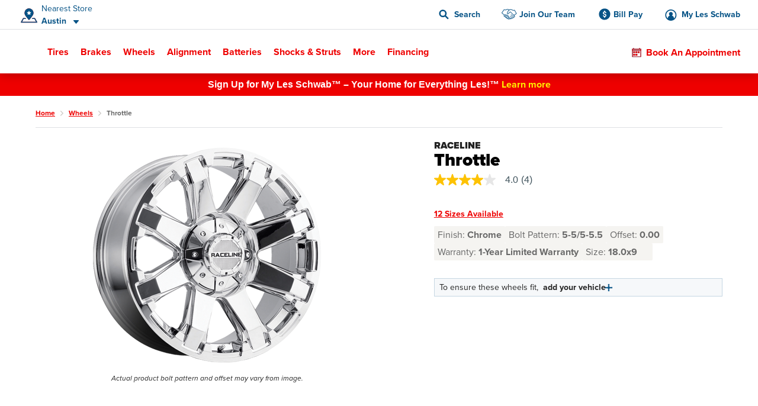

--- FILE ---
content_type: text/html;charset=UTF-8
request_url: https://www.lesschwab.com/wheels/throttle/649457.html
body_size: 43565
content:
<!DOCTYPE html>
<html lang="en">
<head>
















































<meta charset="UTF-8">
<meta http-equiv="x-ua-compatible" content="ie=edge">
<meta name="format-detection" content="telephone=no">
<meta name="referrer" content="strict-origin-when-cross-origin" />


    <meta name="viewport" content="width=device-width, initial-scale=1">


<link rel="dns-prefetch" href="https://www.googletagmanager.com" />
<link rel="dns-prefetch" href="https://logx.optimizely.com" />
<link rel="dns-prefetch" href="https://cdn.optimizely.com" />
<link rel="preconnect" href="https://www.googletagmanager.com" />
<link rel="preconnect" href="https://cdn.optimizely.com" />
<link rel="dns-prefetch" href="https://use.typekit.net" />
<link rel="dns-prefetch" href="https://fonts.googleapis.com" />
<link rel="dns-prefetch" href="https://lesschwab-gpc.merudata.app" />
<link rel="preconnect" href="https://use.typekit.net" />
<link rel="preconnect" href="https://fonts.googleapis.com" />
<link rel="preconnect" href="https://lesschwab-gpc.merudata.app" />




    







<title>
    Raceline Throttle Wheel Chrome Finish - Les Schwab
</title>
<meta name="description" content="Shop Raceline Throttle, an Aluminum wheel with a Chrome finish, available in rim sizes 17, 18, 20." />
<meta name="keywords" content="" />

    <meta name="robots" content="">



<link rel="apple-touch-icon" sizes="57x57" href="/on/demandware.static/Sites-lesus-Site/-/default/dwd472f1ef/images/favicon/apple-icon-57x57.png">
<link rel="apple-touch-icon" sizes="60x60" href="/on/demandware.static/Sites-lesus-Site/-/default/dw034ce40f/images/favicon/apple-icon-60x60.png">
<link rel="apple-touch-icon" sizes="72x72" href="/on/demandware.static/Sites-lesus-Site/-/default/dwee03dd14/images/favicon/apple-icon-72x72.png">
<link rel="apple-touch-icon" sizes="76x76" href="/on/demandware.static/Sites-lesus-Site/-/default/dw2da86a21/images/favicon/apple-icon-76x76.png">
<link rel="apple-touch-icon" sizes="114x114" href="/on/demandware.static/Sites-lesus-Site/-/default/dwd5119e59/images/favicon/apple-icon-114x114.png">
<link rel="apple-touch-icon" sizes="120x120" href="/on/demandware.static/Sites-lesus-Site/-/default/dwf36d2b94/images/favicon/apple-icon-120x120.png">
<link rel="apple-touch-icon" sizes="144x144" href="/on/demandware.static/Sites-lesus-Site/-/default/dwa4d7c1cd/images/favicon/apple-icon-144x144.png">
<link rel="apple-touch-icon" sizes="152x152" href="/on/demandware.static/Sites-lesus-Site/-/default/dwf101c0a6/images/favicon/apple-icon-152x152.png">
<link rel="apple-touch-icon" sizes="180x180" href="/on/demandware.static/Sites-lesus-Site/-/default/dwf50c9201/images/favicon/apple-icon-180x180.png">
<link rel="icon" type="image/png" sizes="192x192"
    href="/on/demandware.static/Sites-lesus-Site/-/default/dw0e7c33bc/images/favicon/android-icon-192x192.png">
<link rel="icon" type="image/png" sizes="32x32" href="/on/demandware.static/Sites-lesus-Site/-/default/dwba1e5887/images/favicon/favicon-32x32.png">
<link rel="icon" type="image/png" sizes="96x96" href="/on/demandware.static/Sites-lesus-Site/-/default/dw4048062a/images/favicon/favicon-96x96.png">
<link rel="icon" type="image/png" sizes="16x16" href="/on/demandware.static/Sites-lesus-Site/-/default/dw9df13f5b/images/favicon/favicon-16x16.png">
<link rel="manifest" href="/on/demandware.static/Sites-lesus-Site/-/default/dw4cf9ea2f/images/favicon/manifest.json">
<meta name="msapplication-TileColor" content="#ffffff">
<meta name="msapplication-TileImage" content="/on/demandware.static/Sites-lesus-Site/-/en/v1768930476749/images/favicon/ms-icon-144x144.png">
<meta name="theme-color" content="#ffffff">






<link rel="stylesheet" href='https://ccm.merudata.app/assets/472f8b32-8e0d-43b7-b72b-f650acc41a8c/ccm.min.css' />
<style>
.privacy-control-iframe {position: absolute;left: 0;right: 0;bottom: 0;top: 0;}
</style>




<script type="text/javascript" src='https://ccm.merudata.app/assets/472f8b32-8e0d-43b7-b72b-f650acc41a8c/ccmconfig.js' ></script>

<script type="text/javascript" src='https://ccm.merudata.app/assets/472f8b32-8e0d-43b7-b72b-f650acc41a8c/ccm.min.js' ></script>

<script type="text/javascript" src='https://lesschwab-gpc.merudata.app/meru_gpc_modal_handler.min.js' ></script>























































    
	


    
	<script id="dltag" type="text/javascript">
		//<!--
			window.universal_variable = window.universal_variable ? window.universal_variable : {};
			window.universal_variable.version="1.1.14";

		
			window.universal_variable.session=
{"storeId":"467","preferredStoreId":null,"storeName":"Les Schwab Tire Center \u002d Austin","SessionYear":"","SessionMake":"","SessionModel":"","SessionTrim":"","abtests":{"A_A":"A1"},"version":"storefront","environment":"production","type":"main"};
		
			window.universal_variable.user=
{"user_id":"bc7CAuwyDfssvwrlzrnaxDongX","email":"","hashedEmail":"","login":false,"language":"en","returning":false,"types":["DMA\u002dAll DMAs that we do not have stores in\u002e","Everyone","FLAGS \u002d ADAS","FLAGS \u002d Non Changeover","FLAGS \u002d Oil Change","FLAGS \u002d Oil Change Price","Kiosk Alignment Test Static","Not store 999","STOREFRONT\u005fSITE","Store 683","Unregistered","Weather \u002d Mild Climates","no store selected test"],"has_transacted":false};
		
			window.universal_variable.basket=
{"id":"de166605b330d22511b9fba993","currency":"USD","subtotal":0,"subtotal_include_tax":false,"tax":0,"shipping_cost":0,"shipping_method":"","total":0,"line_items":[],"promo_code":"","promo_discount":0,"attributes":{"delivery":{},"billing":{"name":"","address":"","city":"","state":"","postcode":"","country":""},"discounts":[]}}
		
		//-->

	</script>
	
	



    <script>
        window.dataLayer = window.dataLayer || [];
        window.dataLayer.push(window.universal_variable);
    </script>

    
    

    
        <!-- Google Tag Manager -->
        <script>
            (function(w,d,s,l,i){w[l]=w[l]||[];w[l].push({'gtm.start':
                    new Date().getTime(),event:'gtm.js'});var f=d.getElementsByTagName(s)[0],
                j=d.createElement(s),dl=l!='dataLayer'?'&l='+l:'';j.async=true;j.src=
                'https://www.googletagmanager.com/gtm.js?id='+i+dl+'';f.parentNode.insertBefore(j,f);
            })(window,document,'script','dataLayer','GTM-TVP7MHH');
        </script>
        <!-- End Google Tag Manager -->
    






<link rel="stylesheet" href="/on/demandware.static/Sites-lesus-Site/-/en/v1768930476749/css/main.css" />
<link rel="preload" href="/on/demandware.static/Sites-lesus-Site/-/en/v1768930476749/css/global.css" as="style" onload="this.onload=null;this.rel='stylesheet'">
<noscript><link rel="stylesheet" href="/on/demandware.static/Sites-lesus-Site/-/en/v1768930476749/css/global.css"></noscript>

<link rel="preload" as="script" href="/on/demandware.static/Sites-lesus-Site/-/en/v1768930476749/js/main.js" />
<link rel="preload" as="script" href="/on/demandware.static/Sites-lesus-Site/-/en/v1768930476749/js/eventTrackers.js" />
<link rel="preload" as="script" href="/on/demandware.static/Sites-lesus-Site/-/en/v1768930476749/js/main2.js" />
<link rel="preload" as="script" href="/on/demandware.static/Sites-lesus-Site/-/en/v1768930476749/js/main3.js" />
<link rel="preload" as="image" href="/on/demandware.static/-/Library-Sites-LesSchwabLibrary/default/dw9d8cf0b1/images/logo.svg" />


<script>
    /*Global function triggered by googleApi once it's loaded - generates global event to notify listeners*/
    window.googleLoaded = function() {
        window.googleHasLoaded = true;

        const event = document.createEvent('Event');
        event.initEvent('googleLoaded', false, true);
        document.dispatchEvent(event);
    };
</script>









<link rel="canonical" href="https://www.lesschwab.com/wheels/throttle/200003691.html"/>


<script type="text/javascript">//<!--
/* <![CDATA[ (head-active_data.js) */
var dw = (window.dw || {});
dw.ac = {
    _analytics: null,
    _events: [],
    _category: "",
    _searchData: "",
    _anact: "",
    _anact_nohit_tag: "",
    _analytics_enabled: "true",
    _timeZone: "US/Pacific",
    _capture: function(configs) {
        if (Object.prototype.toString.call(configs) === "[object Array]") {
            configs.forEach(captureObject);
            return;
        }
        dw.ac._events.push(configs);
    },
	capture: function() { 
		dw.ac._capture(arguments);
		// send to CQ as well:
		if (window.CQuotient) {
			window.CQuotient.trackEventsFromAC(arguments);
		}
	},
    EV_PRD_SEARCHHIT: "searchhit",
    EV_PRD_DETAIL: "detail",
    EV_PRD_RECOMMENDATION: "recommendation",
    EV_PRD_SETPRODUCT: "setproduct",
    applyContext: function(context) {
        if (typeof context === "object" && context.hasOwnProperty("category")) {
        	dw.ac._category = context.category;
        }
        if (typeof context === "object" && context.hasOwnProperty("searchData")) {
        	dw.ac._searchData = context.searchData;
        }
    },
    setDWAnalytics: function(analytics) {
        dw.ac._analytics = analytics;
    },
    eventsIsEmpty: function() {
        return 0 == dw.ac._events.length;
    }
};
/* ]]> */
// -->
</script>
<script type="text/javascript">//<!--
/* <![CDATA[ (head-cquotient.js) */
var CQuotient = window.CQuotient = {};
CQuotient.clientId = 'bcdc-lesus';
CQuotient.realm = 'BCDC';
CQuotient.siteId = 'lesus';
CQuotient.instanceType = 'prd';
CQuotient.locale = 'en';
CQuotient.fbPixelId = '175698916098814';
CQuotient.activities = [];
CQuotient.cqcid='';
CQuotient.cquid='';
CQuotient.cqeid='';
CQuotient.cqlid='';
CQuotient.apiHost='api.cquotient.com';
/* Turn this on to test against Staging Einstein */
/* CQuotient.useTest= true; */
CQuotient.useTest = ('true' === 'false');
CQuotient.initFromCookies = function () {
	var ca = document.cookie.split(';');
	for(var i=0;i < ca.length;i++) {
	  var c = ca[i];
	  while (c.charAt(0)==' ') c = c.substring(1,c.length);
	  if (c.indexOf('cqcid=') == 0) {
		CQuotient.cqcid=c.substring('cqcid='.length,c.length);
	  } else if (c.indexOf('cquid=') == 0) {
		  var value = c.substring('cquid='.length,c.length);
		  if (value) {
		  	var split_value = value.split("|", 3);
		  	if (split_value.length > 0) {
			  CQuotient.cquid=split_value[0];
		  	}
		  	if (split_value.length > 1) {
			  CQuotient.cqeid=split_value[1];
		  	}
		  	if (split_value.length > 2) {
			  CQuotient.cqlid=split_value[2];
		  	}
		  }
	  }
	}
}
CQuotient.getCQCookieId = function () {
	if(window.CQuotient.cqcid == '')
		window.CQuotient.initFromCookies();
	return window.CQuotient.cqcid;
};
CQuotient.getCQUserId = function () {
	if(window.CQuotient.cquid == '')
		window.CQuotient.initFromCookies();
	return window.CQuotient.cquid;
};
CQuotient.getCQHashedEmail = function () {
	if(window.CQuotient.cqeid == '')
		window.CQuotient.initFromCookies();
	return window.CQuotient.cqeid;
};
CQuotient.getCQHashedLogin = function () {
	if(window.CQuotient.cqlid == '')
		window.CQuotient.initFromCookies();
	return window.CQuotient.cqlid;
};
CQuotient.trackEventsFromAC = function (/* Object or Array */ events) {
try {
	if (Object.prototype.toString.call(events) === "[object Array]") {
		events.forEach(_trackASingleCQEvent);
	} else {
		CQuotient._trackASingleCQEvent(events);
	}
} catch(err) {}
};
CQuotient._trackASingleCQEvent = function ( /* Object */ event) {
	if (event && event.id) {
		if (event.type === dw.ac.EV_PRD_DETAIL) {
			CQuotient.trackViewProduct( {id:'', alt_id: event.id, type: 'raw_sku'} );
		} // not handling the other dw.ac.* events currently
	}
};
CQuotient.trackViewProduct = function(/* Object */ cqParamData){
	var cq_params = {};
	cq_params.cookieId = CQuotient.getCQCookieId();
	cq_params.userId = CQuotient.getCQUserId();
	cq_params.emailId = CQuotient.getCQHashedEmail();
	cq_params.loginId = CQuotient.getCQHashedLogin();
	cq_params.product = cqParamData.product;
	cq_params.realm = cqParamData.realm;
	cq_params.siteId = cqParamData.siteId;
	cq_params.instanceType = cqParamData.instanceType;
	cq_params.locale = CQuotient.locale;
	
	if(CQuotient.sendActivity) {
		CQuotient.sendActivity(CQuotient.clientId, 'viewProduct', cq_params);
	} else {
		CQuotient.activities.push({activityType: 'viewProduct', parameters: cq_params});
	}
};
/* ]]> */
// -->
</script>

</head>
<body class="">
<div id="wrapper" class="pt_product-details">



    <!-- Google Tag Manager (noscript) -->
    <noscript>
        <iframe src="https://www.googletagmanager.com/ns.html?id=null" height="0" width="0" style="display:none;visibility:hidden"></iframe>
    </noscript>
    <!-- End Google Tag Manager (noscript) -->



<nav aria-label="Skip links" role="navigation">
    <a href="#skip-to-content" class="skip-to-content">
        Skip to Content
    </a>
    <a href="#skip-to-footer" class="skip-to-content">
        Skip to Footer
    </a>
</nav>


<div class="upperNav">
<a
class="navUtilitiesButton m-billPay"
href="/bill-pay">
Bill Pay
</a>
<a
class="navUtilitiesButton m-appointment js-addItemToCart "
href="/schedule-appointment/"
>
Book an Appointment
</a>
</div>

<header class="headerNav js-headerWrapper stickyTop"
        data-color-update-url="/on/demandware.store/Sites-lesus-Site/en/Vehicle-UpdateColor"
        data-isappointmentdisabled="false"
        data-isappointmentpage="false"
>
    <div class="navigationWrapper sfra-wrapper hide-for-print">
        <nav data-nosnippet class="customerHeader js-customer-header">
    <section class="customerHeader__logo">
        <a href="https://www.lesschwab.com/" title="Les Schwab Home">
            <img src="/on/demandware.static/-/Library-Sites-LesSchwabLibrary/default/dw9d8cf0b1/images/logo.svg"
                alt="Les Schwab Tires Logo" />
        </a>
    </section>

    
<div class="customerHeader__location js-store-widget"
data-store-id="467"
data-store="{&quot;ID&quot;:&quot;467&quot;,&quot;name&quot;:&quot;Les Schwab Tire Center - Austin&quot;,&quot;address1&quot;:&quot;1901 4th St NW&quot;,&quot;address2&quot;:null,&quot;city&quot;:&quot;Austin&quot;,&quot;postalCode&quot;:&quot;55912&quot;,&quot;latitude&quot;:43.685315,&quot;longitude&quot;:-92.9804428333,&quot;phone&quot;:&quot;5073550101&quot;,&quot;stateCode&quot;:&quot;MN&quot;,&quot;countryCode&quot;:&quot;US&quot;,&quot;storeHours&quot;:&quot;&lt;p&gt;Mon-Fri: 8:00 AM - 6:00 PM&lt;/p&gt;&lt;p&gt;Sat: 8:00 AM - 5:00 PM&lt;/p&gt;&quot;,&quot;additionalName&quot;:&quot;Austin&quot;,&quot;isMyStore&quot;:false,&quot;isNearest&quot;:true,&quot;grandOpeningShortMessage&quot;:&quot;&quot;,&quot;storeDetailsUrl&quot;:&quot;/stores/mn/austin/1901-4th-st-nw&quot;,&quot;rating&quot;:{&quot;value&quot;:&quot;4.9&quot;,&quot;number&quot;:&quot;138&quot;,&quot;isInt&quot;:false,&quot;decimalValue&quot;:&quot;9&quot;,&quot;starClasses&quot;:[{&quot;class&quot;:&quot;m-fill&quot;},{&quot;class&quot;:&quot;m-fill&quot;},{&quot;class&quot;:&quot;m-fill&quot;},{&quot;class&quot;:&quot;m-fill&quot;},{&quot;class&quot;:&quot;m-fill-9&quot;}]},&quot;phoneFormatted&quot;:&quot;(507) 355-0101&quot;,&quot;noPhoneMessage&quot;:&quot;&quot;,&quot;distance&quot;:&quot;29.7 mi&quot;,&quot;languageSpoken&quot;:&quot;English&quot;,&quot;isSelectableAsMyStore&quot;:true,&quot;isStoreSetByUser&quot;:false,&quot;flagsInfo&quot;:&quot;Oil Change,Oil Change Price,ADAS,Non Changeover&quot;,&quot;isExpandedCreditForm&quot;:false,&quot;sfscAccountID&quot;:false,&quot;onlineCreditAvailable&quot;:true,&quot;onlineCreditMandatoryFields&quot;:&quot;&quot;,&quot;onlineCreditVisibleFields&quot;:&quot;&quot;,&quot;onlineCreditTiersConfiguration&quot;:&quot;&quot;,&quot;bopisStatus&quot;:&quot;active&quot;,&quot;bopisMaintenanceMessage&quot;:&quot;&quot;,&quot;neighborhood&quot;:&quot;&quot;,&quot;isRemoteStore&quot;:false,&quot;area&quot;:&quot;20&quot;,&quot;description&quot;:&quot;&quot;,&quot;manager&quot;:&quot;Cody&quot;,&quot;managerImage&quot;:&quot;/on/demandware.static/-/Sites/default/dwf240eb41/images/Store_Manager_Images/Cody_Bouma_48375_hip.png&quot;,&quot;bopisBillingFields&quot;:[],&quot;isAppointmentEnabled&quot;:true,&quot;isWaitListEnabled&quot;:false,&quot;snowRushSeasonMsgSDP&quot;:null,&quot;snowRushSeasonMsgSLA&quot;:null,&quot;managerCredentials&quot;:null,&quot;hideLocationMap&quot;:false,&quot;hideChangeStoreButton&quot;:false,&quot;hideRatings&quot;:false,&quot;addressReplacementText&quot;:&quot;&quot;,&quot;appointmentFields&quot;:&quot;&quot;,&quot;validZipCodes&quot;:&quot;&quot;,&quot;inventoryInfoMsgs&quot;:&quot;{}&quot;,&quot;email&quot;:&quot;lstcaustin.467@lesschwab.com&quot;,&quot;timeZoneName&quot;:&quot;US/Central&quot;,&quot;locationData&quot;:{&quot;locationID&quot;:2155,&quot;timezoneID&quot;:&quot;87&quot;,&quot;timeZoneName&quot;:&quot;US/Central&quot;},&quot;hours&quot;:&quot;&lt;p&gt;Mon-Fri: 8:00 AM - 6:00 PM&lt;/p&gt;&lt;p&gt;Sat: 8:00 AM - 5:00 PM&lt;/p&gt;&quot;,&quot;seasonalHoursLabel&quot;:&quot;&quot;,&quot;holidayHours&quot;:&quot;&quot;,&quot;destinationLink&quot;:&quot;https://www.google.com/maps/dir/?api=1&amp;origin=&amp;destination=1901%204th%20St%20NW,Austin,MN,55912&quot;,&quot;storeImages&quot;:[&quot;/on/demandware.static/-/Sites/default/dw96ed6c26/images/Store_Photos/467_Austin_WEB.jpg&quot;],&quot;isComingSoonStore&quot;:false,&quot;commingSoonMsg&quot;:&quot;&quot;,&quot;grandOpeningLongMessage&quot;:&quot;&quot;,&quot;targetURL&quot;:null,&quot;googleEmbeddedMapsURL&quot;:&quot;https://www.google.com/maps/embed/v1/place?key=AIzaSyCW2hes1lgt9ak9QDCuUa4PC8veU-8BsmI&amp;q=place_id:ChIJo7DQhs3T8IcRlWZeiyCRvxo&quot;,&quot;onlineOfferCTA&quot;:null,&quot;isInventoryEnabled&quot;:true,&quot;isKioskReserveActive&quot;:false,&quot;isQuotesActive&quot;:false,&quot;canonicalUrl&quot;:&quot;https://www.lesschwab.com/stores/mn/austin&quot;,&quot;isHidePrice&quot;:false,&quot;mapUrl&quot;:&quot;https://maps.googleapis.com/maps/api/staticmap?center=43.685315,-92.9804428333&amp;markers=color:red%7C43.685315,-92.9804428333&amp;zoom=15&amp;size=460x350&amp;map_id=da8fd3d069969805&amp;key=AIzaSyCW2hes1lgt9ak9QDCuUa4PC8veU-8BsmI&quot;,&quot;largeMapUrl&quot;:&quot;https://www.google.com/maps/place/43.685315,-92.9804428333&quot;,&quot;credit&quot;:{&quot;isCreditAvailable&quot;:true,&quot;isApplyForAllStores&quot;:true},&quot;isNearByAvailable&quot;:true}"
>
<div class="customerHeader__location--full js-store-toggle"
tabindex="0"
role="button"
aria-expanded="false"
aria-describedby="store-toggle-description">
<address class="customerHeader__address js-store-label">
<div class="customerHeader__address-wrapper">
<span class="customerHeader__address-label">

Nearest Store

</span>
<span class="customerHeader__address-store">
Austin
</span>
</div>
</address>
</div>
<div class="myStoreDetails js-store-details"
role="dialog"
aria-modal="true"
aria-labelledby="store-details-title"
aria-describedby="store-details-address">
<div class="myStoreDetails__top js-store-details-top">
<h6 id="store-details-title" class="header--sectionHeaderSmall header--large">

Nearest Store

</h6>
<div class="storeDetails storeDetails--header grid-x">
<div class="storeDetails__wrapper cell small-12">

<div class="storeDetails__top-info">
<address class="storeDetails__address">
<div id="store-details-address" class="storeDetails__address-col1">
<div class="storeDetails__streetName">
1901 4th St NW
</div>
<div class="storeDetails__zip">
Austin, MN 55912
</div>
<a class="storeDetails__mobileDetailsLink storeDetails__mobileDetailsLink--no-image"
href="/stores/mn/austin/1901-4th-st-nw"
title="Store Details"
aria-label="Store Details">
View Store Details
</a>
</div>
<div class="storeDetails__address-col2">


    





    <div class="b-rating">
        <div class="b-rating__stars">
            
                <div class="b-rating__star-single m-fill">
                </div>
            
                <div class="b-rating__star-single m-fill">
                </div>
            
                <div class="b-rating__star-single m-fill">
                </div>
            
                <div class="b-rating__star-single m-fill">
                </div>
            
                <div class="b-rating__star-single m-fill-9">
                </div>
            
        </div>

        <div class="b-rating__count">
            <span class="b-rating__value">
                4.9
            </span>

            <span class="b-rating__amount">
                (138)
            </span>
        </div>
    </div>


</div>
</address>
</div>
<ul class="storeDetails__contact m-header">

<li class="show-for-medium">
<span>&#40;507&#41; 355-0101</span>
</li>


<li class="show-for-small-only">
<a class="show-for-small-only button button--tiny button--secondary" href="tel:5073550101">
&#40;507&#41; 355-0101
</a>
</li>

<li class="show-for-small-only">
<a class="button button--tiny button--secondary"
href="https://www.google.com/maps/dir/?api=1&amp;origin=&amp;destination=1901%204th%20St%20NW,Austin,MN,55912"
target="_blank" rel="noopener noreferrer">
Get Directions
</a>
</li>
<li class="show-for-medium">
<a href="/stores/mn/austin/1901-4th-st-nw">
Store Details
</a>
</li>
<li class="show-for-medium">
<a href="https://www.google.com/maps/dir/?api=1&amp;origin=&amp;destination=1901%204th%20St%20NW,Austin,MN,55912"
target="_blank" rel="noopener noreferrer">
Get Directions
</a>
</li>
</ul>
<div class="storeDetails__appointment element-group">

<div class="appointmentCTA">
<a href="/schedule-appointment/?storeid=467"
aria-label="Schedule an appointment" class="button js-addItemToCart">
Book an Appointment
</a>
</div>

<div class="MakeMyStore js-make-my-store-block" data-store-id="467">
<label
class=" checkbox storeDetails__button button button--tertiary js-sfra-make-my-store"
data-selectable-asmystore="true"
data-url="/on/demandware.store/Sites-lesus-Site/en/Stores-UpdatePreferredStoreSfra"
role="button"
tabindex="0"
aria-label="Make This My Store"
>
<div class="checkbox__container">
<input
class="make-my-store"
type="checkbox" name="467"
id="467"
tabindex="-1"
/>
<span class="checkbox__proxy" tabindex="0"></span>
</div>
<div class="checkbox__label">
<span class="label--blue">
Make This My Store
</span>
</div>
</label>
<span class="MakeMyStore--selected hide">
My Store
</span>
</div>
</div>
<div class="storeDetails__information">

<section>
<h6>
Hours
</h6>
<div>
<p>Mon-Fri: 8:00 AM - 6:00 PM</p><p>Sat: 8:00 AM - 5:00 PM</p>
</div>

</section>



<section>
<h6>
Manager
</h6>
<p>Cody</p>
</section>

</div>

<img class="storeDetails__manager-img" loading="lazy"
src="/on/demandware.static/-/Sites/default/dwf240eb41/images/Store_Manager_Images/Cody_Bouma_48375_hip.png"
alt="Cody">

</div>
</div>
</div>
<div class="myStoreDetails__bottom">
    <h6>Find Another Store</h6>
    <button class="vehicleEditDialog__closeButton js-store-details-close-btn"
            aria-label="Close Dialog"
            title="Close Dialog"></button>
    <div class="storeSearch">
        


<form
    data-search-stores-url="/on/demandware.store/Sites-lesus-Site/en/Stores-SearchStores"
    class="storeSearch__form js-sfra-search-stores-form"
    action="/stores/"
    method="GET"
    type="reload"
>
    
        <div class="storeSearch__form-title">
            
        </div>
    

    <div class="LocationSearchBar">
        <button
            data-url="/stores/"
            class="button LocationSearchBar__locationSearch js-search-with-current-location"
            title="Search with current location"
            aria-label="Search with current location">
        </button>

        <label for="store-search-input" class="show-for-sr">
            Store Locator Search Bar
        </label>

        <div class="LocationSearchBar__AutocompleteWrap js-store-search-autocomplete-wrap">
            <input
                id="store-search-input"
                type="text"
                name="sq"
                placeholder="Enter City and State, or Zip"
                class="js-sfra-store-search-autocomplete"
                data-autocomplete-init="{&quot;response&quot;:[{&quot;label&quot;:&quot;Juneau, AK&quot;},{&quot;label&quot;:&quot;Arvada, CO&quot;},{&quot;label&quot;:&quot;Aurora, CO&quot;},{&quot;label&quot;:&quot;Bennett, CO&quot;},{&quot;label&quot;:&quot;Brighton, CO&quot;},{&quot;label&quot;:&quot;Broomfield, CO&quot;},{&quot;label&quot;:&quot;Castle Rock, CO&quot;},{&quot;label&quot;:&quot;Canon City, CO&quot;,&quot;value&quot;:&quot;Ca&ntilde;on City, CO&quot;},{&quot;label&quot;:&quot;Ca&ntilde;on City, CO&quot;},{&quot;label&quot;:&quot;Centennial, CO&quot;},{&quot;label&quot;:&quot;Colorado Springs, CO&quot;},{&quot;label&quot;:&quot;Commerce City, CO&quot;},{&quot;label&quot;:&quot;Cortez, CO&quot;},{&quot;label&quot;:&quot;Delta, CO&quot;},{&quot;label&quot;:&quot;Denver, CO&quot;},{&quot;label&quot;:&quot;Durango, CO&quot;},{&quot;label&quot;:&quot;Erie, CO&quot;},{&quot;label&quot;:&quot;Falcon, CO&quot;},{&quot;label&quot;:&quot;Firestone, CO&quot;},{&quot;label&quot;:&quot;Ft Morgan, CO&quot;,&quot;value&quot;:&quot;Fort Morgan, CO&quot;},{&quot;label&quot;:&quot;Ft. Morgan, CO&quot;,&quot;value&quot;:&quot;Fort Morgan, CO&quot;},{&quot;label&quot;:&quot;Fort Morgan, CO&quot;},{&quot;label&quot;:&quot;Fountain, CO&quot;},{&quot;label&quot;:&quot;Grand Junction, CO&quot;},{&quot;label&quot;:&quot;Greeley, CO&quot;},{&quot;label&quot;:&quot;Highlands Ranch, CO&quot;},{&quot;label&quot;:&quot;Lafayette, CO&quot;},{&quot;label&quot;:&quot;Lakewood, CO&quot;},{&quot;label&quot;:&quot;Littleton, CO&quot;},{&quot;label&quot;:&quot;Longmont, CO&quot;},{&quot;label&quot;:&quot;Loveland, CO&quot;},{&quot;label&quot;:&quot;Montrose, CO&quot;},{&quot;label&quot;:&quot;Monument, CO&quot;},{&quot;label&quot;:&quot;Pagosa Springs, CO&quot;},{&quot;label&quot;:&quot;Parker, CO&quot;},{&quot;label&quot;:&quot;Sterling, CO&quot;},{&quot;label&quot;:&quot;Thornton, CO&quot;},{&quot;label&quot;:&quot;Timnath, CO&quot;},{&quot;label&quot;:&quot;Windsor, CO&quot;},{&quot;label&quot;:&quot;Alturas, CA&quot;},{&quot;label&quot;:&quot;Anderson, CA&quot;},{&quot;label&quot;:&quot;Antelope, CA&quot;},{&quot;label&quot;:&quot;Auburn, CA&quot;},{&quot;label&quot;:&quot;Bakersfield, CA&quot;},{&quot;label&quot;:&quot;Beaumont, CA&quot;},{&quot;label&quot;:&quot;Brentwood, CA&quot;},{&quot;label&quot;:&quot;Burney, CA&quot;},{&quot;label&quot;:&quot;Chico, CA&quot;},{&quot;label&quot;:&quot;Citrus Heights, CA&quot;},{&quot;label&quot;:&quot;Clovis, CA&quot;},{&quot;label&quot;:&quot;Colusa, CA&quot;},{&quot;label&quot;:&quot;Concord, CA&quot;},{&quot;label&quot;:&quot;Corning, CA&quot;},{&quot;label&quot;:&quot;Crescent City, CA&quot;},{&quot;label&quot;:&quot;Dinuba, CA&quot;},{&quot;label&quot;:&quot;Dixon, CA&quot;},{&quot;label&quot;:&quot;Eastvale, CA&quot;},{&quot;label&quot;:&quot;Elk Grove, CA&quot;},{&quot;label&quot;:&quot;Escalon, CA&quot;},{&quot;label&quot;:&quot;Eureka, CA&quot;},{&quot;label&quot;:&quot;Fairfield, CA&quot;},{&quot;label&quot;:&quot;Folsom, CA&quot;},{&quot;label&quot;:&quot;Fontana, CA&quot;},{&quot;label&quot;:&quot;Fortuna, CA&quot;},{&quot;label&quot;:&quot;Fremont, CA&quot;},{&quot;label&quot;:&quot;Fresno, CA&quot;},{&quot;label&quot;:&quot;Galt, CA&quot;},{&quot;label&quot;:&quot;Grass Valley, CA&quot;},{&quot;label&quot;:&quot;Gridley, CA&quot;},{&quot;label&quot;:&quot;Hanford, CA&quot;},{&quot;label&quot;:&quot;Hemet, CA&quot;},{&quot;label&quot;:&quot;Hesperia, CA&quot;},{&quot;label&quot;:&quot;Hollister, CA&quot;},{&quot;label&quot;:&quot;Jackson, CA&quot;},{&quot;label&quot;:&quot;Livermore, CA&quot;},{&quot;label&quot;:&quot;Lodi, CA&quot;},{&quot;label&quot;:&quot;Los Banos, CA&quot;},{&quot;label&quot;:&quot;Madera, CA&quot;},{&quot;label&quot;:&quot;Manteca, CA&quot;},{&quot;label&quot;:&quot;Martinez, CA&quot;},{&quot;label&quot;:&quot;Marysville, CA&quot;},{&quot;label&quot;:&quot;McKinleyville, CA&quot;},{&quot;label&quot;:&quot;Merced, CA&quot;},{&quot;label&quot;:&quot;Modesto, CA&quot;},{&quot;label&quot;:&quot;Moreno Valley, CA&quot;},{&quot;label&quot;:&quot;Napa, CA&quot;},{&quot;label&quot;:&quot;Norco, CA&quot;},{&quot;label&quot;:&quot;Oakdale, CA&quot;},{&quot;label&quot;:&quot;Oakley, CA&quot;},{&quot;label&quot;:&quot;Ontario, CA&quot;},{&quot;label&quot;:&quot;Orangevale, CA&quot;},{&quot;label&quot;:&quot;Orland, CA&quot;},{&quot;label&quot;:&quot;Oroville, CA&quot;},{&quot;label&quot;:&quot;Paradise, CA&quot;},{&quot;label&quot;:&quot;Patterson, CA&quot;},{&quot;label&quot;:&quot;Perris, CA&quot;},{&quot;label&quot;:&quot;Placerville, CA&quot;},{&quot;label&quot;:&quot;Porterville, CA&quot;},{&quot;label&quot;:&quot;Portola, CA&quot;},{&quot;label&quot;:&quot;Quincy, CA&quot;},{&quot;label&quot;:&quot;Rancho Cordova, CA&quot;},{&quot;label&quot;:&quot;Red Bluff, CA&quot;},{&quot;label&quot;:&quot;Redding, CA&quot;},{&quot;label&quot;:&quot;Reedley, CA&quot;},{&quot;label&quot;:&quot;Rialto, CA&quot;},{&quot;label&quot;:&quot;Ripon, CA&quot;},{&quot;label&quot;:&quot;Riverbank, CA&quot;},{&quot;label&quot;:&quot;Riverside, CA&quot;},{&quot;label&quot;:&quot;Rocklin, CA&quot;},{&quot;label&quot;:&quot;Rohnert Park, CA&quot;},{&quot;label&quot;:&quot;Roseville, CA&quot;},{&quot;label&quot;:&quot;Sacramento, CA&quot;},{&quot;label&quot;:&quot;Sanger, CA&quot;},{&quot;label&quot;:&quot;Santa Rosa, CA&quot;},{&quot;label&quot;:&quot;Selma, CA&quot;},{&quot;label&quot;:&quot;Sonora, CA&quot;},{&quot;label&quot;:&quot;S Lake Tahoe, CA&quot;,&quot;value&quot;:&quot;South Lake Tahoe, CA&quot;},{&quot;label&quot;:&quot;S. Lake Tahoe, CA&quot;,&quot;value&quot;:&quot;South Lake Tahoe, CA&quot;},{&quot;label&quot;:&quot;South Lake Tahoe, CA&quot;},{&quot;label&quot;:&quot;Stockton, CA&quot;},{&quot;label&quot;:&quot;Susanville, CA&quot;},{&quot;label&quot;:&quot;Temecula, CA&quot;},{&quot;label&quot;:&quot;Tracy, CA&quot;},{&quot;label&quot;:&quot;Turlock, CA&quot;},{&quot;label&quot;:&quot;Ukiah, CA&quot;},{&quot;label&quot;:&quot;Vacaville, CA&quot;},{&quot;label&quot;:&quot;Vallejo, CA&quot;},{&quot;label&quot;:&quot;Victorville, CA&quot;},{&quot;label&quot;:&quot;Visalia, CA&quot;},{&quot;label&quot;:&quot;W Sacramento, CA&quot;,&quot;value&quot;:&quot;West Sacramento, CA&quot;},{&quot;label&quot;:&quot;W. Sacramento, CA&quot;,&quot;value&quot;:&quot;West Sacramento, CA&quot;},{&quot;label&quot;:&quot;West Sacramento, CA&quot;},{&quot;label&quot;:&quot;Willits, CA&quot;},{&quot;label&quot;:&quot;Windsor, CA&quot;},{&quot;label&quot;:&quot;Woodland, CA&quot;},{&quot;label&quot;:&quot;Yreka, CA&quot;},{&quot;label&quot;:&quot;Yuba City, CA&quot;},{&quot;label&quot;:&quot;Yucaipa, CA&quot;},{&quot;label&quot;:&quot;American Falls, ID&quot;},{&quot;label&quot;:&quot;Blackfoot, ID&quot;},{&quot;label&quot;:&quot;Boise, ID&quot;},{&quot;label&quot;:&quot;Bonners Ferry, ID&quot;},{&quot;label&quot;:&quot;Buhl, ID&quot;},{&quot;label&quot;:&quot;Burley, ID&quot;},{&quot;label&quot;:&quot;Caldwell, ID&quot;},{&quot;label&quot;:&quot;Coeur D Alene, ID&quot;,&quot;value&quot;:&quot;Coeur D Alene, ID&quot;},{&quot;label&quot;:&quot;Coeur D'Alene, ID&quot;,&quot;value&quot;:&quot;Coeur D Alene, ID&quot;},{&quot;label&quot;:&quot;Coeur D Alene, ID&quot;},{&quot;label&quot;:&quot;Eagle, ID&quot;},{&quot;label&quot;:&quot;Emmett, ID&quot;},{&quot;label&quot;:&quot;Gooding, ID&quot;},{&quot;label&quot;:&quot;Grangeville, ID&quot;},{&quot;label&quot;:&quot;Hailey, ID&quot;},{&quot;label&quot;:&quot;Hayden, ID&quot;},{&quot;label&quot;:&quot;Homedale, ID&quot;},{&quot;label&quot;:&quot;Idaho Falls, ID&quot;},{&quot;label&quot;:&quot;Jerome, ID&quot;},{&quot;label&quot;:&quot;Kellogg, ID&quot;},{&quot;label&quot;:&quot;Kimberly, ID&quot;},{&quot;label&quot;:&quot;Kuna, ID&quot;},{&quot;label&quot;:&quot;Lewiston, ID&quot;},{&quot;label&quot;:&quot;McCall, ID&quot;},{&quot;label&quot;:&quot;Meridian, ID&quot;},{&quot;label&quot;:&quot;Moscow, ID&quot;},{&quot;label&quot;:&quot;Mt Home, ID&quot;,&quot;value&quot;:&quot;Mountain Home, ID&quot;},{&quot;label&quot;:&quot;Mt. Home, ID&quot;,&quot;value&quot;:&quot;Mountain Home, ID&quot;},{&quot;label&quot;:&quot;MT Home, ID&quot;,&quot;value&quot;:&quot;Mountain Home, ID&quot;},{&quot;label&quot;:&quot;Mountain Home, ID&quot;},{&quot;label&quot;:&quot;Nampa, ID&quot;},{&quot;label&quot;:&quot;Orofino, ID&quot;},{&quot;label&quot;:&quot;Paul, ID&quot;},{&quot;label&quot;:&quot;Pocatello, ID&quot;},{&quot;label&quot;:&quot;Ponderay, ID&quot;},{&quot;label&quot;:&quot;Post Falls, ID&quot;},{&quot;label&quot;:&quot;Priest River, ID&quot;},{&quot;label&quot;:&quot;Rathdrum, ID&quot;},{&quot;label&quot;:&quot;Rexburg, ID&quot;},{&quot;label&quot;:&quot;Rigby, ID&quot;},{&quot;label&quot;:&quot;Rupert, ID&quot;},{&quot;label&quot;:&quot;St Anthony, ID&quot;,&quot;value&quot;:&quot;Saint Anthony, ID&quot;},{&quot;label&quot;:&quot;St. Anthony, ID&quot;,&quot;value&quot;:&quot;Saint Anthony, ID&quot;},{&quot;label&quot;:&quot;ST Anthony, ID&quot;,&quot;value&quot;:&quot;Saint Anthony, ID&quot;},{&quot;label&quot;:&quot;Saint Anthony, ID&quot;},{&quot;label&quot;:&quot;St Maries, ID&quot;,&quot;value&quot;:&quot;Saint Maries, ID&quot;},{&quot;label&quot;:&quot;St. Maries, ID&quot;,&quot;value&quot;:&quot;Saint Maries, ID&quot;},{&quot;label&quot;:&quot;ST Maries, ID&quot;,&quot;value&quot;:&quot;Saint Maries, ID&quot;},{&quot;label&quot;:&quot;Saint Maries, ID&quot;},{&quot;label&quot;:&quot;Salmon, ID&quot;},{&quot;label&quot;:&quot;Star, ID&quot;},{&quot;label&quot;:&quot;Twin Falls, ID&quot;},{&quot;label&quot;:&quot;Weiser, ID&quot;},{&quot;label&quot;:&quot;Billings, MT&quot;},{&quot;label&quot;:&quot;Bozeman, MT&quot;},{&quot;label&quot;:&quot;Butte, MT&quot;},{&quot;label&quot;:&quot;Columbia Falls, MT&quot;},{&quot;label&quot;:&quot;Deer Lodge, MT&quot;},{&quot;label&quot;:&quot;Dillon, MT&quot;},{&quot;label&quot;:&quot;Great Falls, MT&quot;},{&quot;label&quot;:&quot;Hamilton, MT&quot;},{&quot;label&quot;:&quot;Havre, MT&quot;},{&quot;label&quot;:&quot;Helena, MT&quot;},{&quot;label&quot;:&quot;Kalispell, MT&quot;},{&quot;label&quot;:&quot;Libby, MT&quot;},{&quot;label&quot;:&quot;Livingston, MT&quot;},{&quot;label&quot;:&quot;Miles City, MT&quot;},{&quot;label&quot;:&quot;Missoula, MT&quot;},{&quot;label&quot;:&quot;Polson, MT&quot;},{&quot;label&quot;:&quot;Ronan, MT&quot;},{&quot;label&quot;:&quot;Sidney, MT&quot;},{&quot;label&quot;:&quot;Stevensville, MT&quot;},{&quot;label&quot;:&quot;Whitefish, MT&quot;},{&quot;label&quot;:&quot;Carson City, NV&quot;},{&quot;label&quot;:&quot;Elko, NV&quot;},{&quot;label&quot;:&quot;Fallon, NV&quot;},{&quot;label&quot;:&quot;Gardnerville, NV&quot;},{&quot;label&quot;:&quot;Reno, NV&quot;},{&quot;label&quot;:&quot;Sparks, NV&quot;},{&quot;label&quot;:&quot;Winnemucca, NV&quot;},{&quot;label&quot;:&quot;Albany, OR&quot;},{&quot;label&quot;:&quot;Aloha, OR&quot;},{&quot;label&quot;:&quot;Ashland, OR&quot;},{&quot;label&quot;:&quot;Baker City, OR&quot;},{&quot;label&quot;:&quot;Beaverton, OR&quot;},{&quot;label&quot;:&quot;Bend, OR&quot;},{&quot;label&quot;:&quot;Brookings, OR&quot;},{&quot;label&quot;:&quot;Burns, OR&quot;},{&quot;label&quot;:&quot;Canby, OR&quot;},{&quot;label&quot;:&quot;Central Point, OR&quot;},{&quot;label&quot;:&quot;Clackamas, OR&quot;},{&quot;label&quot;:&quot;Coos Bay, OR&quot;},{&quot;label&quot;:&quot;Coquille, OR&quot;},{&quot;label&quot;:&quot;Corvallis, OR&quot;},{&quot;label&quot;:&quot;Cottage Grove, OR&quot;},{&quot;label&quot;:&quot;Dallas, OR&quot;},{&quot;label&quot;:&quot;Enterprise, OR&quot;},{&quot;label&quot;:&quot;Estacada, OR&quot;},{&quot;label&quot;:&quot;Eugene, OR&quot;},{&quot;label&quot;:&quot;Florence, OR&quot;},{&quot;label&quot;:&quot;Forest Grove, OR&quot;},{&quot;label&quot;:&quot;Grants Pass, OR&quot;},{&quot;label&quot;:&quot;Gresham, OR&quot;},{&quot;label&quot;:&quot;Happy Valley, OR&quot;},{&quot;label&quot;:&quot;Heppner, OR&quot;},{&quot;label&quot;:&quot;Hermiston, OR&quot;},{&quot;label&quot;:&quot;Hillsboro, OR&quot;},{&quot;label&quot;:&quot;Hood River, OR&quot;},{&quot;label&quot;:&quot;Independence, OR&quot;},{&quot;label&quot;:&quot;John Day, OR&quot;},{&quot;label&quot;:&quot;Junction City, OR&quot;},{&quot;label&quot;:&quot;Klamath Falls, OR&quot;},{&quot;label&quot;:&quot;LaGrande, OR&quot;,&quot;value&quot;:&quot;La Grande, OR&quot;},{&quot;label&quot;:&quot;La Grande, OR&quot;},{&quot;label&quot;:&quot;LaPine, OR&quot;,&quot;value&quot;:&quot;La Pine, OR&quot;},{&quot;label&quot;:&quot;La Pine, OR&quot;},{&quot;label&quot;:&quot;Lake Oswego, OR&quot;},{&quot;label&quot;:&quot;Lakeview, OR&quot;},{&quot;label&quot;:&quot;Lebanon, OR&quot;},{&quot;label&quot;:&quot;Lincoln City, OR&quot;},{&quot;label&quot;:&quot;Madras, OR&quot;},{&quot;label&quot;:&quot;McMinnville, OR&quot;},{&quot;label&quot;:&quot;Medford, OR&quot;},{&quot;label&quot;:&quot;Merrill, OR&quot;},{&quot;label&quot;:&quot;Milton Freewater, OR&quot;},{&quot;label&quot;:&quot;Milwaukie, OR&quot;},{&quot;label&quot;:&quot;Molalla, OR&quot;},{&quot;label&quot;:&quot;Myrtle Creek, OR&quot;},{&quot;label&quot;:&quot;Newberg, OR&quot;},{&quot;label&quot;:&quot;Newport, OR&quot;},{&quot;label&quot;:&quot;N Bend, OR&quot;,&quot;value&quot;:&quot;North Bend, OR&quot;},{&quot;label&quot;:&quot;N. Bend, OR&quot;,&quot;value&quot;:&quot;North Bend, OR&quot;},{&quot;label&quot;:&quot;North Bend, OR&quot;},{&quot;label&quot;:&quot;Nyssa, OR&quot;},{&quot;label&quot;:&quot;Ontario, OR&quot;},{&quot;label&quot;:&quot;Oregon City, OR&quot;},{&quot;label&quot;:&quot;Pendleton, OR&quot;},{&quot;label&quot;:&quot;Philomath, OR&quot;},{&quot;label&quot;:&quot;Portland, OR&quot;},{&quot;label&quot;:&quot;Prineville, OR&quot;},{&quot;label&quot;:&quot;Redmond, OR&quot;},{&quot;label&quot;:&quot;Reedsport, OR&quot;},{&quot;label&quot;:&quot;Roseburg, OR&quot;},{&quot;label&quot;:&quot;St Helens, OR&quot;,&quot;value&quot;:&quot;Saint Helens, OR&quot;},{&quot;label&quot;:&quot;St. Helens, OR&quot;,&quot;value&quot;:&quot;Saint Helens, OR&quot;},{&quot;label&quot;:&quot;ST Helens, OR&quot;,&quot;value&quot;:&quot;Saint Helens, OR&quot;},{&quot;label&quot;:&quot;Saint Helens, OR&quot;},{&quot;label&quot;:&quot;Salem, OR&quot;},{&quot;label&quot;:&quot;Sandy, OR&quot;},{&quot;label&quot;:&quot;Scappoose, OR&quot;},{&quot;label&quot;:&quot;Seaside, OR&quot;},{&quot;label&quot;:&quot;Sherwood, OR&quot;},{&quot;label&quot;:&quot;Silverton, OR&quot;},{&quot;label&quot;:&quot;Sisters, OR&quot;},{&quot;label&quot;:&quot;Springfield, OR&quot;},{&quot;label&quot;:&quot;Sublimity, OR&quot;},{&quot;label&quot;:&quot;Sutherlin, OR&quot;},{&quot;label&quot;:&quot;Sweet Home, OR&quot;},{&quot;label&quot;:&quot;The Dalles, OR&quot;},{&quot;label&quot;:&quot;Tigard, OR&quot;},{&quot;label&quot;:&quot;Tillamook, OR&quot;},{&quot;label&quot;:&quot;Toledo, OR&quot;},{&quot;label&quot;:&quot;Vale, OR&quot;},{&quot;label&quot;:&quot;Warrenton, OR&quot;},{&quot;label&quot;:&quot;W Linn, OR&quot;,&quot;value&quot;:&quot;West Linn, OR&quot;},{&quot;label&quot;:&quot;W. Linn, OR&quot;,&quot;value&quot;:&quot;West Linn, OR&quot;},{&quot;label&quot;:&quot;West Linn, OR&quot;},{&quot;label&quot;:&quot;White City, OR&quot;},{&quot;label&quot;:&quot;Wilsonville, OR&quot;},{&quot;label&quot;:&quot;Woodburn, OR&quot;},{&quot;label&quot;:&quot;American Fork, UT&quot;},{&quot;label&quot;:&quot;Brigham City, UT&quot;},{&quot;label&quot;:&quot;Cedar City, UT&quot;},{&quot;label&quot;:&quot;Clinton, UT&quot;},{&quot;label&quot;:&quot;Draper, UT&quot;},{&quot;label&quot;:&quot;Heber City, UT&quot;},{&quot;label&quot;:&quot;Herriman, UT&quot;},{&quot;label&quot;:&quot;Holladay, UT&quot;},{&quot;label&quot;:&quot;Kaysville, UT&quot;},{&quot;label&quot;:&quot;Layton, UT&quot;},{&quot;label&quot;:&quot;Lehi, UT&quot;},{&quot;label&quot;:&quot;Lindon, UT&quot;},{&quot;label&quot;:&quot;Logan, UT&quot;},{&quot;label&quot;:&quot;Midvale, UT&quot;},{&quot;label&quot;:&quot;Murray, UT&quot;},{&quot;label&quot;:&quot;N Logan, UT&quot;,&quot;value&quot;:&quot;North Logan, UT&quot;},{&quot;label&quot;:&quot;N. Logan, UT&quot;,&quot;value&quot;:&quot;North Logan, UT&quot;},{&quot;label&quot;:&quot;North Logan, UT&quot;},{&quot;label&quot;:&quot;Ogden, UT&quot;},{&quot;label&quot;:&quot;Price, UT&quot;},{&quot;label&quot;:&quot;Provo, UT&quot;},{&quot;label&quot;:&quot;Richfield, UT&quot;},{&quot;label&quot;:&quot;Riverdale, UT&quot;},{&quot;label&quot;:&quot;Roy, UT&quot;},{&quot;label&quot;:&quot;Salt Lake City, UT&quot;},{&quot;label&quot;:&quot;Santaquin, UT&quot;},{&quot;label&quot;:&quot;Saratoga Springs, UT&quot;},{&quot;label&quot;:&quot;S Jordan, UT&quot;,&quot;value&quot;:&quot;South Jordan, UT&quot;},{&quot;label&quot;:&quot;S. Jordan, UT&quot;,&quot;value&quot;:&quot;South Jordan, UT&quot;},{&quot;label&quot;:&quot;South Jordan, UT&quot;},{&quot;label&quot;:&quot;S Ogden, UT&quot;,&quot;value&quot;:&quot;South Ogden, UT&quot;},{&quot;label&quot;:&quot;S. Ogden, UT&quot;,&quot;value&quot;:&quot;South Ogden, UT&quot;},{&quot;label&quot;:&quot;South Ogden, UT&quot;},{&quot;label&quot;:&quot;St George, UT&quot;},{&quot;label&quot;:&quot;Taylorsville, UT&quot;},{&quot;label&quot;:&quot;Tooele, UT&quot;},{&quot;label&quot;:&quot;W Jordan, UT&quot;,&quot;value&quot;:&quot;West Jordan, UT&quot;},{&quot;label&quot;:&quot;W. Jordan, UT&quot;,&quot;value&quot;:&quot;West Jordan, UT&quot;},{&quot;label&quot;:&quot;West Jordan, UT&quot;},{&quot;label&quot;:&quot;W Valley City, UT&quot;,&quot;value&quot;:&quot;West Valley City, UT&quot;},{&quot;label&quot;:&quot;W. Valley City, UT&quot;,&quot;value&quot;:&quot;West Valley City, UT&quot;},{&quot;label&quot;:&quot;West Valley City, UT&quot;},{&quot;label&quot;:&quot;Woods Cross, UT&quot;},{&quot;label&quot;:&quot;Aberdeen, WA&quot;},{&quot;label&quot;:&quot;Airway Heights, WA&quot;},{&quot;label&quot;:&quot;Anacortes, WA&quot;},{&quot;label&quot;:&quot;Arlington, WA&quot;},{&quot;label&quot;:&quot;Auburn, WA&quot;},{&quot;label&quot;:&quot;Battle Ground, WA&quot;},{&quot;label&quot;:&quot;Belfair, WA&quot;},{&quot;label&quot;:&quot;Bellevue, WA&quot;},{&quot;label&quot;:&quot;Bellingham, WA&quot;},{&quot;label&quot;:&quot;Bonney Lake, WA&quot;},{&quot;label&quot;:&quot;Bothell, WA&quot;},{&quot;label&quot;:&quot;Bremerton, WA&quot;},{&quot;label&quot;:&quot;Brewster, WA&quot;},{&quot;label&quot;:&quot;Burien, WA&quot;},{&quot;label&quot;:&quot;Burlington, WA&quot;},{&quot;label&quot;:&quot;Camas, WA&quot;},{&quot;label&quot;:&quot;Centralia, WA&quot;},{&quot;label&quot;:&quot;Chehalis, WA&quot;},{&quot;label&quot;:&quot;Chelan, WA&quot;},{&quot;label&quot;:&quot;Cheney, WA&quot;},{&quot;label&quot;:&quot;Clarkston, WA&quot;},{&quot;label&quot;:&quot;Cle Elum, WA&quot;},{&quot;label&quot;:&quot;Clinton, WA&quot;},{&quot;label&quot;:&quot;Colfax, WA&quot;},{&quot;label&quot;:&quot;College Place, WA&quot;},{&quot;label&quot;:&quot;Colville, WA&quot;},{&quot;label&quot;:&quot;Covington, WA&quot;},{&quot;label&quot;:&quot;Davenport, WA&quot;},{&quot;label&quot;:&quot;Deer Park, WA&quot;},{&quot;label&quot;:&quot;East Wenatchee, WA&quot;},{&quot;label&quot;:&quot;Edgewood, WA&quot;},{&quot;label&quot;:&quot;Edmonds, WA&quot;},{&quot;label&quot;:&quot;Ellensburg, WA&quot;},{&quot;label&quot;:&quot;Elma, WA&quot;},{&quot;label&quot;:&quot;Enumclaw, WA&quot;},{&quot;label&quot;:&quot;Ephrata, WA&quot;},{&quot;label&quot;:&quot;Everett, WA&quot;},{&quot;label&quot;:&quot;Federal Way, WA&quot;},{&quot;label&quot;:&quot;Ferndale, WA&quot;},{&quot;label&quot;:&quot;Fife, WA&quot;},{&quot;label&quot;:&quot;Gig Harbor, WA&quot;},{&quot;label&quot;:&quot;Goldendale, WA&quot;},{&quot;label&quot;:&quot;Grand Coulee, WA&quot;},{&quot;label&quot;:&quot;Grandview, WA&quot;},{&quot;label&quot;:&quot;Kenmore, WA&quot;},{&quot;label&quot;:&quot;Kennewick, WA&quot;},{&quot;label&quot;:&quot;Kent, WA&quot;},{&quot;label&quot;:&quot;Kirkland, WA&quot;},{&quot;label&quot;:&quot;Lacey, WA&quot;},{&quot;label&quot;:&quot;Lake Stevens, WA&quot;},{&quot;label&quot;:&quot;Lakewood, WA&quot;},{&quot;label&quot;:&quot;Liberty Lake, WA&quot;},{&quot;label&quot;:&quot;Longview, WA&quot;},{&quot;label&quot;:&quot;Lynden, WA&quot;},{&quot;label&quot;:&quot;Lynnwood, WA&quot;},{&quot;label&quot;:&quot;Maple Valley, WA&quot;},{&quot;label&quot;:&quot;Marysville, WA&quot;},{&quot;label&quot;:&quot;Mill Creek, WA&quot;},{&quot;label&quot;:&quot;Monroe, WA&quot;},{&quot;label&quot;:&quot;Moses Lake, WA&quot;},{&quot;label&quot;:&quot;Mt Vernon, WA&quot;,&quot;value&quot;:&quot;Mount Vernon, WA&quot;},{&quot;label&quot;:&quot;Mt. Vernon, WA&quot;,&quot;value&quot;:&quot;Mount Vernon, WA&quot;},{&quot;label&quot;:&quot;MT Vernon, WA&quot;,&quot;value&quot;:&quot;Mount Vernon, WA&quot;},{&quot;label&quot;:&quot;Mount Vernon, WA&quot;},{&quot;label&quot;:&quot;Mukilteo, WA&quot;},{&quot;label&quot;:&quot;North Bend, WA&quot;},{&quot;label&quot;:&quot;Oak Harbor, WA&quot;},{&quot;label&quot;:&quot;Olympia, WA&quot;},{&quot;label&quot;:&quot;Omak, WA&quot;},{&quot;label&quot;:&quot;Oroville, WA&quot;},{&quot;label&quot;:&quot;Othello, WA&quot;},{&quot;label&quot;:&quot;Pasco, WA&quot;},{&quot;label&quot;:&quot;Port Angeles, WA&quot;},{&quot;label&quot;:&quot;Port Orchard, WA&quot;},{&quot;label&quot;:&quot;Port Townsend, WA&quot;},{&quot;label&quot;:&quot;Poulsbo, WA&quot;},{&quot;label&quot;:&quot;Prosser, WA&quot;},{&quot;label&quot;:&quot;Pullman, WA&quot;},{&quot;label&quot;:&quot;Puyallup, WA&quot;},{&quot;label&quot;:&quot;Quincy, WA&quot;},{&quot;label&quot;:&quot;Redmond, WA&quot;},{&quot;label&quot;:&quot;Renton, WA&quot;},{&quot;label&quot;:&quot;Richland, WA&quot;},{&quot;label&quot;:&quot;Ridgefield, WA&quot;},{&quot;label&quot;:&quot;Ritzville, WA&quot;},{&quot;label&quot;:&quot;Royal City, WA&quot;},{&quot;label&quot;:&quot;Seattle, WA&quot;},{&quot;label&quot;:&quot;Sedro Woolley, WA&quot;},{&quot;label&quot;:&quot;Selah, WA&quot;},{&quot;label&quot;:&quot;Sequim, WA&quot;},{&quot;label&quot;:&quot;Shelton, WA&quot;},{&quot;label&quot;:&quot;Shoreline, WA&quot;},{&quot;label&quot;:&quot;Snohomish, WA&quot;},{&quot;label&quot;:&quot;Spanaway, WA&quot;},{&quot;label&quot;:&quot;Spokane, WA&quot;},{&quot;label&quot;:&quot;Spokane Valley, WA&quot;},{&quot;label&quot;:&quot;Stanwood, WA&quot;},{&quot;label&quot;:&quot;Sunnyside, WA&quot;},{&quot;label&quot;:&quot;Tacoma, WA&quot;},{&quot;label&quot;:&quot;Toppenish, WA&quot;},{&quot;label&quot;:&quot;Tukwila, WA&quot;},{&quot;label&quot;:&quot;Tumwater, WA&quot;},{&quot;label&quot;:&quot;Twisp, WA&quot;},{&quot;label&quot;:&quot;Vancouver, WA&quot;},{&quot;label&quot;:&quot;Walla Walla, WA&quot;},{&quot;label&quot;:&quot;Wenatchee, WA&quot;},{&quot;label&quot;:&quot;Woodland, WA&quot;},{&quot;label&quot;:&quot;Yakima, WA&quot;},{&quot;label&quot;:&quot;Yelm, WA&quot;},{&quot;label&quot;:&quot;Casper, WY&quot;},{&quot;label&quot;:&quot;Cheyenne, WY&quot;},{&quot;label&quot;:&quot;Cody, WY&quot;},{&quot;label&quot;:&quot;Evanston, WY&quot;},{&quot;label&quot;:&quot;Gillette, WY&quot;},{&quot;label&quot;:&quot;Green River, WY&quot;},{&quot;label&quot;:&quot;Laramie, WY&quot;},{&quot;label&quot;:&quot;Riverton, WY&quot;},{&quot;label&quot;:&quot;Rock Springs, WY&quot;},{&quot;label&quot;:&quot;Sheridan, WY&quot;},{&quot;label&quot;:&quot;Bismark, ND&quot;},{&quot;label&quot;:&quot;Devils Lake, ND&quot;},{&quot;label&quot;:&quot;Dickinson, ND&quot;},{&quot;label&quot;:&quot;Fargo, ND&quot;},{&quot;label&quot;:&quot;Grand Forks, ND&quot;},{&quot;label&quot;:&quot;Jamestown, ND&quot;},{&quot;label&quot;:&quot;W Fargo, ND&quot;,&quot;value&quot;:&quot;West Fargo, ND&quot;},{&quot;label&quot;:&quot;W. Fargo, ND&quot;,&quot;value&quot;:&quot;West Fargo, ND&quot;},{&quot;label&quot;:&quot;West Fargo, ND&quot;},{&quot;label&quot;:&quot;Williston, ND&quot;},{&quot;label&quot;:&quot;Aberdeen, SD&quot;},{&quot;label&quot;:&quot;Mitchell, SD&quot;},{&quot;label&quot;:&quot;Pierre, SD&quot;},{&quot;label&quot;:&quot;Sioux Falls, SD&quot;},{&quot;label&quot;:&quot;Spearfish, SD&quot;},{&quot;label&quot;:&quot;Vermillion, SD&quot;},{&quot;label&quot;:&quot;Watertown, SD&quot;},{&quot;label&quot;:&quot;Yankton, SD&quot;},{&quot;label&quot;:&quot;Apple Valley, MN&quot;},{&quot;label&quot;:&quot;Austin, MN&quot;},{&quot;label&quot;:&quot;Blaine, MN&quot;},{&quot;label&quot;:&quot;Elk River, MN&quot;},{&quot;label&quot;:&quot;Fairmont, MN&quot;},{&quot;label&quot;:&quot;Grand Rapids, MN&quot;},{&quot;label&quot;:&quot;Hutchinson, MN&quot;},{&quot;label&quot;:&quot;Little Falls, MN&quot;},{&quot;label&quot;:&quot;Mankato, MN&quot;},{&quot;label&quot;:&quot;Marshall, MN&quot;},{&quot;label&quot;:&quot;Monticello, MN&quot;},{&quot;label&quot;:&quot;Moorhead, MN&quot;},{&quot;label&quot;:&quot;New Ulm, MN&quot;},{&quot;label&quot;:&quot;N Branch, MN&quot;,&quot;value&quot;:&quot;North Branch, MN&quot;},{&quot;label&quot;:&quot;N. Branch, MN&quot;,&quot;value&quot;:&quot;North Branch, MN&quot;},{&quot;label&quot;:&quot;North Branch, MN&quot;},{&quot;label&quot;:&quot;Richfield, MN&quot;},{&quot;label&quot;:&quot;Rochester, MN&quot;},{&quot;label&quot;:&quot;Rosemount, MN&quot;},{&quot;label&quot;:&quot;Sartell, MN&quot;},{&quot;label&quot;:&quot;Willmar, MN&quot;},{&quot;label&quot;:&quot;Worthington, MN&quot;}]}"
                role="combobox"
                aria-autocomplete="list"
                aria-haspopup="listbox"
                aria-controls="store-search-autocomplete-list"
                aria-expanded="false"
            />
        </div>

        <button
            class="button LocationSearchBar__magnifyingSearch"
            type="submit"
            aria-label="Search">
        </button>
    </div>
    
</form>

    </div>
</div>

</div>
<div id="store-toggle-description" class="show-for-sr">
Toggle store location details
</div>
<!-- ARIA live region for screen reader announcements -->
<div id="store-details-announcements"
class="show-for-sr"
aria-live="polite"
aria-atomic="true"></div>
<script id="locationHeaderV2StoreToggle" type="template/mustache" data-ref="template">
<address class="customerHeader__address js-store-label">
    <div class="customerHeader__address-wrapper">
        <span class="customerHeader__address-label">
            My Store
        </span>
        <span class="customerHeader__address-store">
            {{additionalName}}
        </span>
    </div>
</address>

</script>
<script id="locationHeaderStoreDetails" type="template/mustache" data-ref="template">

<h6 class="header--sectionHeaderSmall header--large">
    {{#isMyStore}}
        My Store
    {{/isMyStore}}
    {{^isMyStore}}
        Nearest Store
    {{/isMyStore}}
</h6>

<div class="storeDetails storeDetails--header grid-x">
    <div class="storeDetails__wrapper cell small-12">
        {{#grandOpeningShortMessage}}
            <div class="storeDetails__grandOpeningShort">
                {{{grandOpeningShortMessage}}}
            </div>
        {{/grandOpeningShortMessage}}

        <div class="storeDetails__top-info">
            <address class="storeDetails__address">
                <div class="storeDetails__address-col1">
                    <div class="storeDetails__streetName">
                        {{address1}}
                    </div>

                    <div class="storeDetails__zip">
                        {{city}}, {{stateCode}} {{postalCode}}
                    </div>

                    <a class="storeDetails__mobileDetailsLink storeDetails__mobileDetailsLink--no-image"
                       href="{{storeDetailsUrl}}"
                       title="Store Details"
                       aria-label="Store Details">
                        View Store Details
                    </a>
                </div>

                <div class="storeDetails__address-col2">
                    {{#rating}}
    <div class="b-rating">
        <div class="b-rating__stars">
            {{#rating.starClasses}}
                <div class="b-rating__star-single {{class}}">
                </div>
            {{/rating.starClasses}}
        </div>

        <div class="b-rating__count">
            <span class="b-rating__value">
                {{rating.value}}
            </span>

            <span class="b-rating__amount">
                ({{rating.number}})
            </span>
        </div>
    </div>
{{/rating}}

                </div>
            </address>
        </div>

        <ul class="storeDetails__contact m-header">
            {{#phoneFormatted}}
                <li class="show-for-medium">
                    <span>{{phoneFormatted}}</span>
                </li>
            {{/phoneFormatted}}
            {{^phoneFormatted}}
                {{#noPhoneMessage}}
                    <li class="show-for-medium">
                        <span>{{noPhoneMessage}}</span>
                    </li>
                {{/noPhoneMessage}}
            {{/phoneFormatted}}

            <li class="show-for-small-only">
                {{#phone}}
                    <a class="show-for-small-only button button--tiny button--secondary" href="tel:{{phone}}">
                        {{phoneFormatted}}
                    </a>
                {{/phone}}
                {{^phone}}
                    {{#noPhoneMessage}}
                        <span class="show-for-small-only">
                            {{noPhoneMessage}}
                        </span>
                    {{/noPhoneMessage}}
                {{/phone}}
            </li>

            {{#destinationLink}}
                <li class="show-for-small-only">
                    <a class="button button--tiny button--secondary"
                       href="{{destinationLink}}"
                       target="_blank"
                       rel="noopener noreferrer">
                        Get Directions
                    </a>
                </li>
            {{/destinationLink}}

            {{#storeDetailsUrl}}
                <li class="show-for-medium">
                    <a href="{{storeDetailsUrl}}">
                        Store Details
                    </a>
                </li>
            {{/storeDetailsUrl}}

            {{#destinationLink}}
                <li class="show-for-medium">
                    <a href="{{destinationLink}}"
                       target="_blank"
                       rel="noopener noreferrer">
                        Get Directions
                    </a>
                </li>
            {{/destinationLink}}
        </ul>

        <div class="storeDetails__appointment element-group">
            {{#isAppointmentEnabled}}
                <div class="appointmentCTA">
                    <a href="{{AppointmentUrl}}"
                       aria-label="Schedule an appointment"
                       class="button js-addItemToCart">

                        {{#isNewHeader}}
                            Book an Appointment
                        {{/isNewHeader}}
                        {{^isNewHeader}}
                            Schedule an appointment
                        {{/isNewHeader}}

                    </a>
                </div>
            {{/isAppointmentEnabled}}

            <div class="MakeMyStore js-make-my-store-block" data-store-id="{{id}}">
                <label
                    class="{{#isMyStore}}hide{{/isMyStore}} checkbox storeDetails__button button button--tertiary js-sfra-make-my-store"
                    data-url="/on/demandware.store/Sites-lesus-Site/en/Stores-UpdatePreferredStoreSfra"
                    role="button"
                    tabindex="0"
                    aria-label="Make This My Store"
                >
                    <div class="checkbox__container">
                        <input
                            class="make-my-store"
                            type="checkbox"
                            name="{{id}}"
                            id="{{id}}"
                            tabindex="-1"
                        />

                        <span class="checkbox__proxy" tabindex="0"></span>
                    </div>

                    <div class="checkbox__label">
                        <span class="label--blue">
                            Make This My Store
                        </span>
                    </div>
                </label>

                <span class="MakeMyStore--selected {{^isMyStore}}hide{{/isMyStore}}">
                    My Store
                </span>
            </div>
        </div>

        <div class="storeDetails__information">
            {{#hours}}
                <section>
                    <h6>
                        Hours
                    </h6>

                    <div>
                        {{{hours}}}
                    </div>

                    {{#seasonalHoursLabel}}
                        <p>
                            {{{seasonalHoursLabel}}}
                        </p>
                    {{/seasonalHoursLabel}}
                </section>
            {{/hours}}

            {{#holidayHours}}
                <section class="storeDetails__information-holiday">
                    <h6>
                        Holiday Hours
                    </h6>

                    <div>
                        {{{holidayHours}}}
                    </div>
                </section>
            {{/holidayHours}}

            {{#manager}}
                <section>
                    <h6>
                        Manager
                    </h6>

                    <p>{{manager}}</p>
                </section>
            {{/manager}}
        </div>

        {{#managerImage}}
            <img class="storeDetails__manager-img" loading="lazy"
                 src="{{managerImage}}"
                 alt="{{#manager}}{{manager}}{{/manager}}" />
        {{/managerImage}}
    </div>
</div>

</script>
</div>


    <section class="navigation__search js-nav-search-element">
    <div class="search__input js-nav-search-input-wrapper"
        role="search"
        aria-label="Sitewide"
    >
        <button class="search__input-before js-nav-search-submit"
                type="button"
                aria-label="Search the site"
                tabindex="0">
        </button>
        <span class="search__label">Search</span>

        <form class="search__form js-nav-search-form" action="/search/" method="get">
            <input data-url="/on/demandware.store/Sites-lesus-Site/en/SearchServices-GetSuggestions"
                class="js-nav-search-input"
                type="search"
                name="q"
                autocomplete="off"
                placeholder="Search"
                value=""
                aria-label="Search the site"
                tabindex="0" />
            <a class="search__input__cancel js-nav-search-cancel"
                href="#"
                role="button"
                aria-label="Cancel the search"
                tabindex="0">
                Cancel
            </a>
        </form>

        <div class="search__input__suggestions js-nav-search-suggestions"></div>
    </div>
</section>


    
    <section class="customerHeader__account m-beta js-account-header" data-is-beta-entra="true">
        
        <button
            class="navAccountButton js-toggleVisibility js-accountMenu m-dropdown-trigger hide"
            data-content=".js-account-dropdown"
            data-active="false"
            data-type="content"
            aria-label="My Les Schwab"
            aria-expanded="false"
            aria-haspopup="true"
        >
            <span>My Les Schwab</span>
        </button>

        <div class="customerHeader__account__dropdown js-account-dropdown hide">
            <ul class="customerHeader__account__dropdown__list">
                <li class="customerHeader__account__dropdown__list-item">
                    <a class="customerHeader__account__dropdown__link" href="/account/">
                        Dashboard
                    </a>
                </li>

                <li class="customerHeader__account__dropdown__list-item">
                    <a class="customerHeader__account__dropdown__link" href="/account/vehicles/">
                        My Vehicles
                    </a>
                </li>

                <li class="customerHeader__account__dropdown__list-item">
                    <a class="customerHeader__account__dropdown__link" href="/account/appointments/">
                        Appointments
                    </a>
                </li>

                <li class="customerHeader__account__dropdown__list-item">
                    <a class="customerHeader__account__dropdown__link" href="/account/settings/">
                        Account Settings
                    </a>
                </li>

                <li class="customerHeader__account__dropdown__list-item">
                    <a class="customerHeader__account__dropdown__link" href="/account/help/">
                        Help
                    </a>
                </li>

                <li class="customerHeader__account__dropdown__list-item">
                    <a class="customerHeader__account__dropdown__link js-accountMenu-logOut" href="https://www.lesschwab.com/on/demandware.store/Sites-lesus-Site/en/Login-OAuthLogin?oauthProvider=EntraLogout&amp;oauthLoginTargetEndPoint=5">
                        Log Out
                    </a>
                </li>
            </ul>
        </div>
        

        
        <button
            class="navAccountButton js-toggleVisibility js-accountMenu m-user-logged-off"
            data-content=".js-account-menu-mobile"
            data-mobile="true"
            data-active="false"
            data-url="/signup/"
            data-type="account-menu"
            tabindex="0"
            aria-label="My Les Schwab"
        >
            <span>My Les Schwab</span>
        </button>
        

        
        <div class="customerHeader__tooltip m-important js-block-wrapper js-appointment-login-tooltip hide">
            <button class="customerHeader__tooltip__closeButton js-block-hide js-appointment-login-tooltip-close" aria-label="Close"></button>

            <div class="customerHeader__tooltip__content">
                <p>Don&rsquo;t forget to log in for an even better experience.</p>
            </div>

            <div class="customerHeader__tooltip__footer">
                <a class="customerHeader__tooltip__cta" href="https://www.lesschwab.com/on/demandware.store/Sites-lesus-Site/en/Login-OAuthLogin?oauthProvider=Entra&amp;oauthLoginTargetEndPoint=3">
                    Log In
                </a>
                <a class="customerHeader__tooltip__cta" href="/signup/">
                    Beta Sign Up
                </a>
            </div>
        </div>
        

        
        <div class="customerHeader__tooltip m-attention js-block-wrapper js-home-login-tooltip hide">
            <button class="customerHeader__tooltip__closeButton js-block-hide js-home-login-tooltip-close" aria-label="Close"></button>

            <div class="customerHeader__tooltip__content">
                <h5>My Les Schwab<br />is Here!</h5>
                <p>Log in to unlock new benefits.</p>
            </div>

            <div class="customerHeader__tooltip__footer">
                <a class="customerHeader__tooltip__cta" href="https://www.lesschwab.com/on/demandware.store/Sites-lesus-Site/en/Login-OAuthLogin?oauthProvider=Entra&amp;oauthLoginTargetEndPoint=1">
                    Log In
                </a>

                <a class="customerHeader__tooltip__cta" href="/signup/">
                    Beta Sign Up
                </a>
            </div>
        </div>
        
    </section>
</iselseif>




    <section class="customerHeader__utilities">
        <a class="navUtilitiesButton m-careers" href="/careers">
            Join Our Team
        </a>

        <a class="navUtilitiesButton m-billPay" href="/bill-pay">
            Bill Pay
        </a>
    </section>

    <section class="customerHeader__buttonWrapper">
        <button class="customerHeader__hamburger js-nav-hamburger">
            <img src="/on/demandware.static/Sites-lesus-Site/-/default/dwab273eb1/icons/hamburger.svg"
                alt="Open Navigation Menu" />
            <img src="/on/demandware.static/Sites-lesus-Site/-/default/dw1502979a/icons/closeIconRed.svg"
                alt="Close Navigation Menu" />
        </button>
    </section>
</nav>

<div class="lowerNav js-lower-nav">
    
<div class="customerHeader__location js-store-widget"
data-store-id="467"
data-store="{&quot;ID&quot;:&quot;467&quot;,&quot;name&quot;:&quot;Les Schwab Tire Center - Austin&quot;,&quot;address1&quot;:&quot;1901 4th St NW&quot;,&quot;address2&quot;:null,&quot;city&quot;:&quot;Austin&quot;,&quot;postalCode&quot;:&quot;55912&quot;,&quot;latitude&quot;:43.685315,&quot;longitude&quot;:-92.9804428333,&quot;phone&quot;:&quot;5073550101&quot;,&quot;stateCode&quot;:&quot;MN&quot;,&quot;countryCode&quot;:&quot;US&quot;,&quot;storeHours&quot;:&quot;&lt;p&gt;Mon-Fri: 8:00 AM - 6:00 PM&lt;/p&gt;&lt;p&gt;Sat: 8:00 AM - 5:00 PM&lt;/p&gt;&quot;,&quot;additionalName&quot;:&quot;Austin&quot;,&quot;isMyStore&quot;:false,&quot;isNearest&quot;:true,&quot;grandOpeningShortMessage&quot;:&quot;&quot;,&quot;storeDetailsUrl&quot;:&quot;/stores/mn/austin/1901-4th-st-nw&quot;,&quot;rating&quot;:{&quot;value&quot;:&quot;4.9&quot;,&quot;number&quot;:&quot;138&quot;,&quot;isInt&quot;:false,&quot;decimalValue&quot;:&quot;9&quot;,&quot;starClasses&quot;:[{&quot;class&quot;:&quot;m-fill&quot;},{&quot;class&quot;:&quot;m-fill&quot;},{&quot;class&quot;:&quot;m-fill&quot;},{&quot;class&quot;:&quot;m-fill&quot;},{&quot;class&quot;:&quot;m-fill-9&quot;}]},&quot;phoneFormatted&quot;:&quot;(507) 355-0101&quot;,&quot;noPhoneMessage&quot;:&quot;&quot;,&quot;distance&quot;:&quot;29.7 mi&quot;,&quot;languageSpoken&quot;:&quot;English&quot;,&quot;isSelectableAsMyStore&quot;:true,&quot;isStoreSetByUser&quot;:false,&quot;flagsInfo&quot;:&quot;Oil Change,Oil Change Price,ADAS,Non Changeover&quot;,&quot;isExpandedCreditForm&quot;:false,&quot;sfscAccountID&quot;:false,&quot;onlineCreditAvailable&quot;:true,&quot;onlineCreditMandatoryFields&quot;:&quot;&quot;,&quot;onlineCreditVisibleFields&quot;:&quot;&quot;,&quot;onlineCreditTiersConfiguration&quot;:&quot;&quot;,&quot;bopisStatus&quot;:&quot;active&quot;,&quot;bopisMaintenanceMessage&quot;:&quot;&quot;,&quot;neighborhood&quot;:&quot;&quot;,&quot;isRemoteStore&quot;:false,&quot;area&quot;:&quot;20&quot;,&quot;description&quot;:&quot;&quot;,&quot;manager&quot;:&quot;Cody&quot;,&quot;managerImage&quot;:&quot;/on/demandware.static/-/Sites/default/dwf240eb41/images/Store_Manager_Images/Cody_Bouma_48375_hip.png&quot;,&quot;bopisBillingFields&quot;:[],&quot;isAppointmentEnabled&quot;:true,&quot;isWaitListEnabled&quot;:false,&quot;snowRushSeasonMsgSDP&quot;:null,&quot;snowRushSeasonMsgSLA&quot;:null,&quot;managerCredentials&quot;:null,&quot;hideLocationMap&quot;:false,&quot;hideChangeStoreButton&quot;:false,&quot;hideRatings&quot;:false,&quot;addressReplacementText&quot;:&quot;&quot;,&quot;appointmentFields&quot;:&quot;&quot;,&quot;validZipCodes&quot;:&quot;&quot;,&quot;inventoryInfoMsgs&quot;:&quot;{}&quot;,&quot;email&quot;:&quot;lstcaustin.467@lesschwab.com&quot;,&quot;timeZoneName&quot;:&quot;US/Central&quot;,&quot;locationData&quot;:{&quot;locationID&quot;:2155,&quot;timezoneID&quot;:&quot;87&quot;,&quot;timeZoneName&quot;:&quot;US/Central&quot;},&quot;hours&quot;:&quot;&lt;p&gt;Mon-Fri: 8:00 AM - 6:00 PM&lt;/p&gt;&lt;p&gt;Sat: 8:00 AM - 5:00 PM&lt;/p&gt;&quot;,&quot;seasonalHoursLabel&quot;:&quot;&quot;,&quot;holidayHours&quot;:&quot;&quot;,&quot;destinationLink&quot;:&quot;https://www.google.com/maps/dir/?api=1&amp;origin=&amp;destination=1901%204th%20St%20NW,Austin,MN,55912&quot;,&quot;storeImages&quot;:[&quot;/on/demandware.static/-/Sites/default/dw96ed6c26/images/Store_Photos/467_Austin_WEB.jpg&quot;],&quot;isComingSoonStore&quot;:false,&quot;commingSoonMsg&quot;:&quot;&quot;,&quot;grandOpeningLongMessage&quot;:&quot;&quot;,&quot;targetURL&quot;:null,&quot;googleEmbeddedMapsURL&quot;:&quot;https://www.google.com/maps/embed/v1/place?key=AIzaSyCW2hes1lgt9ak9QDCuUa4PC8veU-8BsmI&amp;q=place_id:ChIJo7DQhs3T8IcRlWZeiyCRvxo&quot;,&quot;onlineOfferCTA&quot;:null,&quot;isInventoryEnabled&quot;:true,&quot;isKioskReserveActive&quot;:false,&quot;isQuotesActive&quot;:false,&quot;canonicalUrl&quot;:&quot;https://www.lesschwab.com/stores/mn/austin&quot;,&quot;isHidePrice&quot;:false,&quot;mapUrl&quot;:&quot;https://maps.googleapis.com/maps/api/staticmap?center=43.685315,-92.9804428333&amp;markers=color:red%7C43.685315,-92.9804428333&amp;zoom=15&amp;size=460x350&amp;map_id=da8fd3d069969805&amp;key=AIzaSyCW2hes1lgt9ak9QDCuUa4PC8veU-8BsmI&quot;,&quot;largeMapUrl&quot;:&quot;https://www.google.com/maps/place/43.685315,-92.9804428333&quot;,&quot;credit&quot;:{&quot;isCreditAvailable&quot;:true,&quot;isApplyForAllStores&quot;:true},&quot;isNearByAvailable&quot;:true}"
>
<div class="customerHeader__location--full js-store-toggle"
tabindex="0"
role="button"
aria-expanded="false"
aria-describedby="store-toggle-description">
<address class="customerHeader__address js-store-label">
<div class="customerHeader__address-wrapper">
<span class="customerHeader__address-label">

Nearest Store

</span>
<span class="customerHeader__address-store">
Austin
</span>
</div>
</address>
</div>
<div class="myStoreDetails js-store-details"
role="dialog"
aria-modal="true"
aria-labelledby="store-details-title"
aria-describedby="store-details-address">
<div class="myStoreDetails__top js-store-details-top">
<h6 id="store-details-title" class="header--sectionHeaderSmall header--large">

Nearest Store

</h6>
<div class="storeDetails storeDetails--header grid-x">
<div class="storeDetails__wrapper cell small-12">

<div class="storeDetails__top-info">
<address class="storeDetails__address">
<div id="store-details-address" class="storeDetails__address-col1">
<div class="storeDetails__streetName">
1901 4th St NW
</div>
<div class="storeDetails__zip">
Austin, MN 55912
</div>
<a class="storeDetails__mobileDetailsLink storeDetails__mobileDetailsLink--no-image"
href="/stores/mn/austin/1901-4th-st-nw"
title="Store Details"
aria-label="Store Details">
View Store Details
</a>
</div>
<div class="storeDetails__address-col2">


    





    <div class="b-rating">
        <div class="b-rating__stars">
            
                <div class="b-rating__star-single m-fill">
                </div>
            
                <div class="b-rating__star-single m-fill">
                </div>
            
                <div class="b-rating__star-single m-fill">
                </div>
            
                <div class="b-rating__star-single m-fill">
                </div>
            
                <div class="b-rating__star-single m-fill-9">
                </div>
            
        </div>

        <div class="b-rating__count">
            <span class="b-rating__value">
                4.9
            </span>

            <span class="b-rating__amount">
                (138)
            </span>
        </div>
    </div>


</div>
</address>
</div>
<ul class="storeDetails__contact m-header">

<li class="show-for-medium">
<span>&#40;507&#41; 355-0101</span>
</li>


<li class="show-for-small-only">
<a class="show-for-small-only button button--tiny button--secondary" href="tel:5073550101">
&#40;507&#41; 355-0101
</a>
</li>

<li class="show-for-small-only">
<a class="button button--tiny button--secondary"
href="https://www.google.com/maps/dir/?api=1&amp;origin=&amp;destination=1901%204th%20St%20NW,Austin,MN,55912"
target="_blank" rel="noopener noreferrer">
Get Directions
</a>
</li>
<li class="show-for-medium">
<a href="/stores/mn/austin/1901-4th-st-nw">
Store Details
</a>
</li>
<li class="show-for-medium">
<a href="https://www.google.com/maps/dir/?api=1&amp;origin=&amp;destination=1901%204th%20St%20NW,Austin,MN,55912"
target="_blank" rel="noopener noreferrer">
Get Directions
</a>
</li>
</ul>
<div class="storeDetails__appointment element-group">

<div class="appointmentCTA">
<a href="/schedule-appointment/?storeid=467"
aria-label="Schedule an appointment" class="button js-addItemToCart">
Book an Appointment
</a>
</div>

<div class="MakeMyStore js-make-my-store-block" data-store-id="467">
<label
class=" checkbox storeDetails__button button button--tertiary js-sfra-make-my-store"
data-selectable-asmystore="true"
data-url="/on/demandware.store/Sites-lesus-Site/en/Stores-UpdatePreferredStoreSfra"
role="button"
tabindex="0"
aria-label="Make This My Store"
>
<div class="checkbox__container">
<input
class="make-my-store"
type="checkbox" name="467"
id="467"
tabindex="-1"
/>
<span class="checkbox__proxy" tabindex="0"></span>
</div>
<div class="checkbox__label">
<span class="label--blue">
Make This My Store
</span>
</div>
</label>
<span class="MakeMyStore--selected hide">
My Store
</span>
</div>
</div>
<div class="storeDetails__information">

<section>
<h6>
Hours
</h6>
<div>
<p>Mon-Fri: 8:00 AM - 6:00 PM</p><p>Sat: 8:00 AM - 5:00 PM</p>
</div>

</section>



<section>
<h6>
Manager
</h6>
<p>Cody</p>
</section>

</div>

<img class="storeDetails__manager-img" loading="lazy"
src="/on/demandware.static/-/Sites/default/dwf240eb41/images/Store_Manager_Images/Cody_Bouma_48375_hip.png"
alt="Cody">

</div>
</div>
</div>
<div class="myStoreDetails__bottom">
    <h6>Find Another Store</h6>
    <button class="vehicleEditDialog__closeButton js-store-details-close-btn"
            aria-label="Close Dialog"
            title="Close Dialog"></button>
    <div class="storeSearch">
        


<form
    data-search-stores-url="/on/demandware.store/Sites-lesus-Site/en/Stores-SearchStores"
    class="storeSearch__form js-sfra-search-stores-form"
    action="/stores/"
    method="GET"
    type="reload"
>
    
        <div class="storeSearch__form-title">
            
        </div>
    

    <div class="LocationSearchBar">
        <button
            data-url="/stores/"
            class="button LocationSearchBar__locationSearch js-search-with-current-location"
            title="Search with current location"
            aria-label="Search with current location">
        </button>

        <label for="store-search-input" class="show-for-sr">
            Store Locator Search Bar
        </label>

        <div class="LocationSearchBar__AutocompleteWrap js-store-search-autocomplete-wrap">
            <input
                id="store-search-input"
                type="text"
                name="sq"
                placeholder="Enter City and State, or Zip"
                class="js-sfra-store-search-autocomplete"
                data-autocomplete-init="{&quot;response&quot;:[{&quot;label&quot;:&quot;Juneau, AK&quot;},{&quot;label&quot;:&quot;Arvada, CO&quot;},{&quot;label&quot;:&quot;Aurora, CO&quot;},{&quot;label&quot;:&quot;Bennett, CO&quot;},{&quot;label&quot;:&quot;Brighton, CO&quot;},{&quot;label&quot;:&quot;Broomfield, CO&quot;},{&quot;label&quot;:&quot;Castle Rock, CO&quot;},{&quot;label&quot;:&quot;Canon City, CO&quot;,&quot;value&quot;:&quot;Ca&ntilde;on City, CO&quot;},{&quot;label&quot;:&quot;Ca&ntilde;on City, CO&quot;},{&quot;label&quot;:&quot;Centennial, CO&quot;},{&quot;label&quot;:&quot;Colorado Springs, CO&quot;},{&quot;label&quot;:&quot;Commerce City, CO&quot;},{&quot;label&quot;:&quot;Cortez, CO&quot;},{&quot;label&quot;:&quot;Delta, CO&quot;},{&quot;label&quot;:&quot;Denver, CO&quot;},{&quot;label&quot;:&quot;Durango, CO&quot;},{&quot;label&quot;:&quot;Erie, CO&quot;},{&quot;label&quot;:&quot;Falcon, CO&quot;},{&quot;label&quot;:&quot;Firestone, CO&quot;},{&quot;label&quot;:&quot;Ft Morgan, CO&quot;,&quot;value&quot;:&quot;Fort Morgan, CO&quot;},{&quot;label&quot;:&quot;Ft. Morgan, CO&quot;,&quot;value&quot;:&quot;Fort Morgan, CO&quot;},{&quot;label&quot;:&quot;Fort Morgan, CO&quot;},{&quot;label&quot;:&quot;Fountain, CO&quot;},{&quot;label&quot;:&quot;Grand Junction, CO&quot;},{&quot;label&quot;:&quot;Greeley, CO&quot;},{&quot;label&quot;:&quot;Highlands Ranch, CO&quot;},{&quot;label&quot;:&quot;Lafayette, CO&quot;},{&quot;label&quot;:&quot;Lakewood, CO&quot;},{&quot;label&quot;:&quot;Littleton, CO&quot;},{&quot;label&quot;:&quot;Longmont, CO&quot;},{&quot;label&quot;:&quot;Loveland, CO&quot;},{&quot;label&quot;:&quot;Montrose, CO&quot;},{&quot;label&quot;:&quot;Monument, CO&quot;},{&quot;label&quot;:&quot;Pagosa Springs, CO&quot;},{&quot;label&quot;:&quot;Parker, CO&quot;},{&quot;label&quot;:&quot;Sterling, CO&quot;},{&quot;label&quot;:&quot;Thornton, CO&quot;},{&quot;label&quot;:&quot;Timnath, CO&quot;},{&quot;label&quot;:&quot;Windsor, CO&quot;},{&quot;label&quot;:&quot;Alturas, CA&quot;},{&quot;label&quot;:&quot;Anderson, CA&quot;},{&quot;label&quot;:&quot;Antelope, CA&quot;},{&quot;label&quot;:&quot;Auburn, CA&quot;},{&quot;label&quot;:&quot;Bakersfield, CA&quot;},{&quot;label&quot;:&quot;Beaumont, CA&quot;},{&quot;label&quot;:&quot;Brentwood, CA&quot;},{&quot;label&quot;:&quot;Burney, CA&quot;},{&quot;label&quot;:&quot;Chico, CA&quot;},{&quot;label&quot;:&quot;Citrus Heights, CA&quot;},{&quot;label&quot;:&quot;Clovis, CA&quot;},{&quot;label&quot;:&quot;Colusa, CA&quot;},{&quot;label&quot;:&quot;Concord, CA&quot;},{&quot;label&quot;:&quot;Corning, CA&quot;},{&quot;label&quot;:&quot;Crescent City, CA&quot;},{&quot;label&quot;:&quot;Dinuba, CA&quot;},{&quot;label&quot;:&quot;Dixon, CA&quot;},{&quot;label&quot;:&quot;Eastvale, CA&quot;},{&quot;label&quot;:&quot;Elk Grove, CA&quot;},{&quot;label&quot;:&quot;Escalon, CA&quot;},{&quot;label&quot;:&quot;Eureka, CA&quot;},{&quot;label&quot;:&quot;Fairfield, CA&quot;},{&quot;label&quot;:&quot;Folsom, CA&quot;},{&quot;label&quot;:&quot;Fontana, CA&quot;},{&quot;label&quot;:&quot;Fortuna, CA&quot;},{&quot;label&quot;:&quot;Fremont, CA&quot;},{&quot;label&quot;:&quot;Fresno, CA&quot;},{&quot;label&quot;:&quot;Galt, CA&quot;},{&quot;label&quot;:&quot;Grass Valley, CA&quot;},{&quot;label&quot;:&quot;Gridley, CA&quot;},{&quot;label&quot;:&quot;Hanford, CA&quot;},{&quot;label&quot;:&quot;Hemet, CA&quot;},{&quot;label&quot;:&quot;Hesperia, CA&quot;},{&quot;label&quot;:&quot;Hollister, CA&quot;},{&quot;label&quot;:&quot;Jackson, CA&quot;},{&quot;label&quot;:&quot;Livermore, CA&quot;},{&quot;label&quot;:&quot;Lodi, CA&quot;},{&quot;label&quot;:&quot;Los Banos, CA&quot;},{&quot;label&quot;:&quot;Madera, CA&quot;},{&quot;label&quot;:&quot;Manteca, CA&quot;},{&quot;label&quot;:&quot;Martinez, CA&quot;},{&quot;label&quot;:&quot;Marysville, CA&quot;},{&quot;label&quot;:&quot;McKinleyville, CA&quot;},{&quot;label&quot;:&quot;Merced, CA&quot;},{&quot;label&quot;:&quot;Modesto, CA&quot;},{&quot;label&quot;:&quot;Moreno Valley, CA&quot;},{&quot;label&quot;:&quot;Napa, CA&quot;},{&quot;label&quot;:&quot;Norco, CA&quot;},{&quot;label&quot;:&quot;Oakdale, CA&quot;},{&quot;label&quot;:&quot;Oakley, CA&quot;},{&quot;label&quot;:&quot;Ontario, CA&quot;},{&quot;label&quot;:&quot;Orangevale, CA&quot;},{&quot;label&quot;:&quot;Orland, CA&quot;},{&quot;label&quot;:&quot;Oroville, CA&quot;},{&quot;label&quot;:&quot;Paradise, CA&quot;},{&quot;label&quot;:&quot;Patterson, CA&quot;},{&quot;label&quot;:&quot;Perris, CA&quot;},{&quot;label&quot;:&quot;Placerville, CA&quot;},{&quot;label&quot;:&quot;Porterville, CA&quot;},{&quot;label&quot;:&quot;Portola, CA&quot;},{&quot;label&quot;:&quot;Quincy, CA&quot;},{&quot;label&quot;:&quot;Rancho Cordova, CA&quot;},{&quot;label&quot;:&quot;Red Bluff, CA&quot;},{&quot;label&quot;:&quot;Redding, CA&quot;},{&quot;label&quot;:&quot;Reedley, CA&quot;},{&quot;label&quot;:&quot;Rialto, CA&quot;},{&quot;label&quot;:&quot;Ripon, CA&quot;},{&quot;label&quot;:&quot;Riverbank, CA&quot;},{&quot;label&quot;:&quot;Riverside, CA&quot;},{&quot;label&quot;:&quot;Rocklin, CA&quot;},{&quot;label&quot;:&quot;Rohnert Park, CA&quot;},{&quot;label&quot;:&quot;Roseville, CA&quot;},{&quot;label&quot;:&quot;Sacramento, CA&quot;},{&quot;label&quot;:&quot;Sanger, CA&quot;},{&quot;label&quot;:&quot;Santa Rosa, CA&quot;},{&quot;label&quot;:&quot;Selma, CA&quot;},{&quot;label&quot;:&quot;Sonora, CA&quot;},{&quot;label&quot;:&quot;S Lake Tahoe, CA&quot;,&quot;value&quot;:&quot;South Lake Tahoe, CA&quot;},{&quot;label&quot;:&quot;S. Lake Tahoe, CA&quot;,&quot;value&quot;:&quot;South Lake Tahoe, CA&quot;},{&quot;label&quot;:&quot;South Lake Tahoe, CA&quot;},{&quot;label&quot;:&quot;Stockton, CA&quot;},{&quot;label&quot;:&quot;Susanville, CA&quot;},{&quot;label&quot;:&quot;Temecula, CA&quot;},{&quot;label&quot;:&quot;Tracy, CA&quot;},{&quot;label&quot;:&quot;Turlock, CA&quot;},{&quot;label&quot;:&quot;Ukiah, CA&quot;},{&quot;label&quot;:&quot;Vacaville, CA&quot;},{&quot;label&quot;:&quot;Vallejo, CA&quot;},{&quot;label&quot;:&quot;Victorville, CA&quot;},{&quot;label&quot;:&quot;Visalia, CA&quot;},{&quot;label&quot;:&quot;W Sacramento, CA&quot;,&quot;value&quot;:&quot;West Sacramento, CA&quot;},{&quot;label&quot;:&quot;W. Sacramento, CA&quot;,&quot;value&quot;:&quot;West Sacramento, CA&quot;},{&quot;label&quot;:&quot;West Sacramento, CA&quot;},{&quot;label&quot;:&quot;Willits, CA&quot;},{&quot;label&quot;:&quot;Windsor, CA&quot;},{&quot;label&quot;:&quot;Woodland, CA&quot;},{&quot;label&quot;:&quot;Yreka, CA&quot;},{&quot;label&quot;:&quot;Yuba City, CA&quot;},{&quot;label&quot;:&quot;Yucaipa, CA&quot;},{&quot;label&quot;:&quot;American Falls, ID&quot;},{&quot;label&quot;:&quot;Blackfoot, ID&quot;},{&quot;label&quot;:&quot;Boise, ID&quot;},{&quot;label&quot;:&quot;Bonners Ferry, ID&quot;},{&quot;label&quot;:&quot;Buhl, ID&quot;},{&quot;label&quot;:&quot;Burley, ID&quot;},{&quot;label&quot;:&quot;Caldwell, ID&quot;},{&quot;label&quot;:&quot;Coeur D Alene, ID&quot;,&quot;value&quot;:&quot;Coeur D Alene, ID&quot;},{&quot;label&quot;:&quot;Coeur D'Alene, ID&quot;,&quot;value&quot;:&quot;Coeur D Alene, ID&quot;},{&quot;label&quot;:&quot;Coeur D Alene, ID&quot;},{&quot;label&quot;:&quot;Eagle, ID&quot;},{&quot;label&quot;:&quot;Emmett, ID&quot;},{&quot;label&quot;:&quot;Gooding, ID&quot;},{&quot;label&quot;:&quot;Grangeville, ID&quot;},{&quot;label&quot;:&quot;Hailey, ID&quot;},{&quot;label&quot;:&quot;Hayden, ID&quot;},{&quot;label&quot;:&quot;Homedale, ID&quot;},{&quot;label&quot;:&quot;Idaho Falls, ID&quot;},{&quot;label&quot;:&quot;Jerome, ID&quot;},{&quot;label&quot;:&quot;Kellogg, ID&quot;},{&quot;label&quot;:&quot;Kimberly, ID&quot;},{&quot;label&quot;:&quot;Kuna, ID&quot;},{&quot;label&quot;:&quot;Lewiston, ID&quot;},{&quot;label&quot;:&quot;McCall, ID&quot;},{&quot;label&quot;:&quot;Meridian, ID&quot;},{&quot;label&quot;:&quot;Moscow, ID&quot;},{&quot;label&quot;:&quot;Mt Home, ID&quot;,&quot;value&quot;:&quot;Mountain Home, ID&quot;},{&quot;label&quot;:&quot;Mt. Home, ID&quot;,&quot;value&quot;:&quot;Mountain Home, ID&quot;},{&quot;label&quot;:&quot;MT Home, ID&quot;,&quot;value&quot;:&quot;Mountain Home, ID&quot;},{&quot;label&quot;:&quot;Mountain Home, ID&quot;},{&quot;label&quot;:&quot;Nampa, ID&quot;},{&quot;label&quot;:&quot;Orofino, ID&quot;},{&quot;label&quot;:&quot;Paul, ID&quot;},{&quot;label&quot;:&quot;Pocatello, ID&quot;},{&quot;label&quot;:&quot;Ponderay, ID&quot;},{&quot;label&quot;:&quot;Post Falls, ID&quot;},{&quot;label&quot;:&quot;Priest River, ID&quot;},{&quot;label&quot;:&quot;Rathdrum, ID&quot;},{&quot;label&quot;:&quot;Rexburg, ID&quot;},{&quot;label&quot;:&quot;Rigby, ID&quot;},{&quot;label&quot;:&quot;Rupert, ID&quot;},{&quot;label&quot;:&quot;St Anthony, ID&quot;,&quot;value&quot;:&quot;Saint Anthony, ID&quot;},{&quot;label&quot;:&quot;St. Anthony, ID&quot;,&quot;value&quot;:&quot;Saint Anthony, ID&quot;},{&quot;label&quot;:&quot;ST Anthony, ID&quot;,&quot;value&quot;:&quot;Saint Anthony, ID&quot;},{&quot;label&quot;:&quot;Saint Anthony, ID&quot;},{&quot;label&quot;:&quot;St Maries, ID&quot;,&quot;value&quot;:&quot;Saint Maries, ID&quot;},{&quot;label&quot;:&quot;St. Maries, ID&quot;,&quot;value&quot;:&quot;Saint Maries, ID&quot;},{&quot;label&quot;:&quot;ST Maries, ID&quot;,&quot;value&quot;:&quot;Saint Maries, ID&quot;},{&quot;label&quot;:&quot;Saint Maries, ID&quot;},{&quot;label&quot;:&quot;Salmon, ID&quot;},{&quot;label&quot;:&quot;Star, ID&quot;},{&quot;label&quot;:&quot;Twin Falls, ID&quot;},{&quot;label&quot;:&quot;Weiser, ID&quot;},{&quot;label&quot;:&quot;Billings, MT&quot;},{&quot;label&quot;:&quot;Bozeman, MT&quot;},{&quot;label&quot;:&quot;Butte, MT&quot;},{&quot;label&quot;:&quot;Columbia Falls, MT&quot;},{&quot;label&quot;:&quot;Deer Lodge, MT&quot;},{&quot;label&quot;:&quot;Dillon, MT&quot;},{&quot;label&quot;:&quot;Great Falls, MT&quot;},{&quot;label&quot;:&quot;Hamilton, MT&quot;},{&quot;label&quot;:&quot;Havre, MT&quot;},{&quot;label&quot;:&quot;Helena, MT&quot;},{&quot;label&quot;:&quot;Kalispell, MT&quot;},{&quot;label&quot;:&quot;Libby, MT&quot;},{&quot;label&quot;:&quot;Livingston, MT&quot;},{&quot;label&quot;:&quot;Miles City, MT&quot;},{&quot;label&quot;:&quot;Missoula, MT&quot;},{&quot;label&quot;:&quot;Polson, MT&quot;},{&quot;label&quot;:&quot;Ronan, MT&quot;},{&quot;label&quot;:&quot;Sidney, MT&quot;},{&quot;label&quot;:&quot;Stevensville, MT&quot;},{&quot;label&quot;:&quot;Whitefish, MT&quot;},{&quot;label&quot;:&quot;Carson City, NV&quot;},{&quot;label&quot;:&quot;Elko, NV&quot;},{&quot;label&quot;:&quot;Fallon, NV&quot;},{&quot;label&quot;:&quot;Gardnerville, NV&quot;},{&quot;label&quot;:&quot;Reno, NV&quot;},{&quot;label&quot;:&quot;Sparks, NV&quot;},{&quot;label&quot;:&quot;Winnemucca, NV&quot;},{&quot;label&quot;:&quot;Albany, OR&quot;},{&quot;label&quot;:&quot;Aloha, OR&quot;},{&quot;label&quot;:&quot;Ashland, OR&quot;},{&quot;label&quot;:&quot;Baker City, OR&quot;},{&quot;label&quot;:&quot;Beaverton, OR&quot;},{&quot;label&quot;:&quot;Bend, OR&quot;},{&quot;label&quot;:&quot;Brookings, OR&quot;},{&quot;label&quot;:&quot;Burns, OR&quot;},{&quot;label&quot;:&quot;Canby, OR&quot;},{&quot;label&quot;:&quot;Central Point, OR&quot;},{&quot;label&quot;:&quot;Clackamas, OR&quot;},{&quot;label&quot;:&quot;Coos Bay, OR&quot;},{&quot;label&quot;:&quot;Coquille, OR&quot;},{&quot;label&quot;:&quot;Corvallis, OR&quot;},{&quot;label&quot;:&quot;Cottage Grove, OR&quot;},{&quot;label&quot;:&quot;Dallas, OR&quot;},{&quot;label&quot;:&quot;Enterprise, OR&quot;},{&quot;label&quot;:&quot;Estacada, OR&quot;},{&quot;label&quot;:&quot;Eugene, OR&quot;},{&quot;label&quot;:&quot;Florence, OR&quot;},{&quot;label&quot;:&quot;Forest Grove, OR&quot;},{&quot;label&quot;:&quot;Grants Pass, OR&quot;},{&quot;label&quot;:&quot;Gresham, OR&quot;},{&quot;label&quot;:&quot;Happy Valley, OR&quot;},{&quot;label&quot;:&quot;Heppner, OR&quot;},{&quot;label&quot;:&quot;Hermiston, OR&quot;},{&quot;label&quot;:&quot;Hillsboro, OR&quot;},{&quot;label&quot;:&quot;Hood River, OR&quot;},{&quot;label&quot;:&quot;Independence, OR&quot;},{&quot;label&quot;:&quot;John Day, OR&quot;},{&quot;label&quot;:&quot;Junction City, OR&quot;},{&quot;label&quot;:&quot;Klamath Falls, OR&quot;},{&quot;label&quot;:&quot;LaGrande, OR&quot;,&quot;value&quot;:&quot;La Grande, OR&quot;},{&quot;label&quot;:&quot;La Grande, OR&quot;},{&quot;label&quot;:&quot;LaPine, OR&quot;,&quot;value&quot;:&quot;La Pine, OR&quot;},{&quot;label&quot;:&quot;La Pine, OR&quot;},{&quot;label&quot;:&quot;Lake Oswego, OR&quot;},{&quot;label&quot;:&quot;Lakeview, OR&quot;},{&quot;label&quot;:&quot;Lebanon, OR&quot;},{&quot;label&quot;:&quot;Lincoln City, OR&quot;},{&quot;label&quot;:&quot;Madras, OR&quot;},{&quot;label&quot;:&quot;McMinnville, OR&quot;},{&quot;label&quot;:&quot;Medford, OR&quot;},{&quot;label&quot;:&quot;Merrill, OR&quot;},{&quot;label&quot;:&quot;Milton Freewater, OR&quot;},{&quot;label&quot;:&quot;Milwaukie, OR&quot;},{&quot;label&quot;:&quot;Molalla, OR&quot;},{&quot;label&quot;:&quot;Myrtle Creek, OR&quot;},{&quot;label&quot;:&quot;Newberg, OR&quot;},{&quot;label&quot;:&quot;Newport, OR&quot;},{&quot;label&quot;:&quot;N Bend, OR&quot;,&quot;value&quot;:&quot;North Bend, OR&quot;},{&quot;label&quot;:&quot;N. Bend, OR&quot;,&quot;value&quot;:&quot;North Bend, OR&quot;},{&quot;label&quot;:&quot;North Bend, OR&quot;},{&quot;label&quot;:&quot;Nyssa, OR&quot;},{&quot;label&quot;:&quot;Ontario, OR&quot;},{&quot;label&quot;:&quot;Oregon City, OR&quot;},{&quot;label&quot;:&quot;Pendleton, OR&quot;},{&quot;label&quot;:&quot;Philomath, OR&quot;},{&quot;label&quot;:&quot;Portland, OR&quot;},{&quot;label&quot;:&quot;Prineville, OR&quot;},{&quot;label&quot;:&quot;Redmond, OR&quot;},{&quot;label&quot;:&quot;Reedsport, OR&quot;},{&quot;label&quot;:&quot;Roseburg, OR&quot;},{&quot;label&quot;:&quot;St Helens, OR&quot;,&quot;value&quot;:&quot;Saint Helens, OR&quot;},{&quot;label&quot;:&quot;St. Helens, OR&quot;,&quot;value&quot;:&quot;Saint Helens, OR&quot;},{&quot;label&quot;:&quot;ST Helens, OR&quot;,&quot;value&quot;:&quot;Saint Helens, OR&quot;},{&quot;label&quot;:&quot;Saint Helens, OR&quot;},{&quot;label&quot;:&quot;Salem, OR&quot;},{&quot;label&quot;:&quot;Sandy, OR&quot;},{&quot;label&quot;:&quot;Scappoose, OR&quot;},{&quot;label&quot;:&quot;Seaside, OR&quot;},{&quot;label&quot;:&quot;Sherwood, OR&quot;},{&quot;label&quot;:&quot;Silverton, OR&quot;},{&quot;label&quot;:&quot;Sisters, OR&quot;},{&quot;label&quot;:&quot;Springfield, OR&quot;},{&quot;label&quot;:&quot;Sublimity, OR&quot;},{&quot;label&quot;:&quot;Sutherlin, OR&quot;},{&quot;label&quot;:&quot;Sweet Home, OR&quot;},{&quot;label&quot;:&quot;The Dalles, OR&quot;},{&quot;label&quot;:&quot;Tigard, OR&quot;},{&quot;label&quot;:&quot;Tillamook, OR&quot;},{&quot;label&quot;:&quot;Toledo, OR&quot;},{&quot;label&quot;:&quot;Vale, OR&quot;},{&quot;label&quot;:&quot;Warrenton, OR&quot;},{&quot;label&quot;:&quot;W Linn, OR&quot;,&quot;value&quot;:&quot;West Linn, OR&quot;},{&quot;label&quot;:&quot;W. Linn, OR&quot;,&quot;value&quot;:&quot;West Linn, OR&quot;},{&quot;label&quot;:&quot;West Linn, OR&quot;},{&quot;label&quot;:&quot;White City, OR&quot;},{&quot;label&quot;:&quot;Wilsonville, OR&quot;},{&quot;label&quot;:&quot;Woodburn, OR&quot;},{&quot;label&quot;:&quot;American Fork, UT&quot;},{&quot;label&quot;:&quot;Brigham City, UT&quot;},{&quot;label&quot;:&quot;Cedar City, UT&quot;},{&quot;label&quot;:&quot;Clinton, UT&quot;},{&quot;label&quot;:&quot;Draper, UT&quot;},{&quot;label&quot;:&quot;Heber City, UT&quot;},{&quot;label&quot;:&quot;Herriman, UT&quot;},{&quot;label&quot;:&quot;Holladay, UT&quot;},{&quot;label&quot;:&quot;Kaysville, UT&quot;},{&quot;label&quot;:&quot;Layton, UT&quot;},{&quot;label&quot;:&quot;Lehi, UT&quot;},{&quot;label&quot;:&quot;Lindon, UT&quot;},{&quot;label&quot;:&quot;Logan, UT&quot;},{&quot;label&quot;:&quot;Midvale, UT&quot;},{&quot;label&quot;:&quot;Murray, UT&quot;},{&quot;label&quot;:&quot;N Logan, UT&quot;,&quot;value&quot;:&quot;North Logan, UT&quot;},{&quot;label&quot;:&quot;N. Logan, UT&quot;,&quot;value&quot;:&quot;North Logan, UT&quot;},{&quot;label&quot;:&quot;North Logan, UT&quot;},{&quot;label&quot;:&quot;Ogden, UT&quot;},{&quot;label&quot;:&quot;Price, UT&quot;},{&quot;label&quot;:&quot;Provo, UT&quot;},{&quot;label&quot;:&quot;Richfield, UT&quot;},{&quot;label&quot;:&quot;Riverdale, UT&quot;},{&quot;label&quot;:&quot;Roy, UT&quot;},{&quot;label&quot;:&quot;Salt Lake City, UT&quot;},{&quot;label&quot;:&quot;Santaquin, UT&quot;},{&quot;label&quot;:&quot;Saratoga Springs, UT&quot;},{&quot;label&quot;:&quot;S Jordan, UT&quot;,&quot;value&quot;:&quot;South Jordan, UT&quot;},{&quot;label&quot;:&quot;S. Jordan, UT&quot;,&quot;value&quot;:&quot;South Jordan, UT&quot;},{&quot;label&quot;:&quot;South Jordan, UT&quot;},{&quot;label&quot;:&quot;S Ogden, UT&quot;,&quot;value&quot;:&quot;South Ogden, UT&quot;},{&quot;label&quot;:&quot;S. Ogden, UT&quot;,&quot;value&quot;:&quot;South Ogden, UT&quot;},{&quot;label&quot;:&quot;South Ogden, UT&quot;},{&quot;label&quot;:&quot;St George, UT&quot;},{&quot;label&quot;:&quot;Taylorsville, UT&quot;},{&quot;label&quot;:&quot;Tooele, UT&quot;},{&quot;label&quot;:&quot;W Jordan, UT&quot;,&quot;value&quot;:&quot;West Jordan, UT&quot;},{&quot;label&quot;:&quot;W. Jordan, UT&quot;,&quot;value&quot;:&quot;West Jordan, UT&quot;},{&quot;label&quot;:&quot;West Jordan, UT&quot;},{&quot;label&quot;:&quot;W Valley City, UT&quot;,&quot;value&quot;:&quot;West Valley City, UT&quot;},{&quot;label&quot;:&quot;W. Valley City, UT&quot;,&quot;value&quot;:&quot;West Valley City, UT&quot;},{&quot;label&quot;:&quot;West Valley City, UT&quot;},{&quot;label&quot;:&quot;Woods Cross, UT&quot;},{&quot;label&quot;:&quot;Aberdeen, WA&quot;},{&quot;label&quot;:&quot;Airway Heights, WA&quot;},{&quot;label&quot;:&quot;Anacortes, WA&quot;},{&quot;label&quot;:&quot;Arlington, WA&quot;},{&quot;label&quot;:&quot;Auburn, WA&quot;},{&quot;label&quot;:&quot;Battle Ground, WA&quot;},{&quot;label&quot;:&quot;Belfair, WA&quot;},{&quot;label&quot;:&quot;Bellevue, WA&quot;},{&quot;label&quot;:&quot;Bellingham, WA&quot;},{&quot;label&quot;:&quot;Bonney Lake, WA&quot;},{&quot;label&quot;:&quot;Bothell, WA&quot;},{&quot;label&quot;:&quot;Bremerton, WA&quot;},{&quot;label&quot;:&quot;Brewster, WA&quot;},{&quot;label&quot;:&quot;Burien, WA&quot;},{&quot;label&quot;:&quot;Burlington, WA&quot;},{&quot;label&quot;:&quot;Camas, WA&quot;},{&quot;label&quot;:&quot;Centralia, WA&quot;},{&quot;label&quot;:&quot;Chehalis, WA&quot;},{&quot;label&quot;:&quot;Chelan, WA&quot;},{&quot;label&quot;:&quot;Cheney, WA&quot;},{&quot;label&quot;:&quot;Clarkston, WA&quot;},{&quot;label&quot;:&quot;Cle Elum, WA&quot;},{&quot;label&quot;:&quot;Clinton, WA&quot;},{&quot;label&quot;:&quot;Colfax, WA&quot;},{&quot;label&quot;:&quot;College Place, WA&quot;},{&quot;label&quot;:&quot;Colville, WA&quot;},{&quot;label&quot;:&quot;Covington, WA&quot;},{&quot;label&quot;:&quot;Davenport, WA&quot;},{&quot;label&quot;:&quot;Deer Park, WA&quot;},{&quot;label&quot;:&quot;East Wenatchee, WA&quot;},{&quot;label&quot;:&quot;Edgewood, WA&quot;},{&quot;label&quot;:&quot;Edmonds, WA&quot;},{&quot;label&quot;:&quot;Ellensburg, WA&quot;},{&quot;label&quot;:&quot;Elma, WA&quot;},{&quot;label&quot;:&quot;Enumclaw, WA&quot;},{&quot;label&quot;:&quot;Ephrata, WA&quot;},{&quot;label&quot;:&quot;Everett, WA&quot;},{&quot;label&quot;:&quot;Federal Way, WA&quot;},{&quot;label&quot;:&quot;Ferndale, WA&quot;},{&quot;label&quot;:&quot;Fife, WA&quot;},{&quot;label&quot;:&quot;Gig Harbor, WA&quot;},{&quot;label&quot;:&quot;Goldendale, WA&quot;},{&quot;label&quot;:&quot;Grand Coulee, WA&quot;},{&quot;label&quot;:&quot;Grandview, WA&quot;},{&quot;label&quot;:&quot;Kenmore, WA&quot;},{&quot;label&quot;:&quot;Kennewick, WA&quot;},{&quot;label&quot;:&quot;Kent, WA&quot;},{&quot;label&quot;:&quot;Kirkland, WA&quot;},{&quot;label&quot;:&quot;Lacey, WA&quot;},{&quot;label&quot;:&quot;Lake Stevens, WA&quot;},{&quot;label&quot;:&quot;Lakewood, WA&quot;},{&quot;label&quot;:&quot;Liberty Lake, WA&quot;},{&quot;label&quot;:&quot;Longview, WA&quot;},{&quot;label&quot;:&quot;Lynden, WA&quot;},{&quot;label&quot;:&quot;Lynnwood, WA&quot;},{&quot;label&quot;:&quot;Maple Valley, WA&quot;},{&quot;label&quot;:&quot;Marysville, WA&quot;},{&quot;label&quot;:&quot;Mill Creek, WA&quot;},{&quot;label&quot;:&quot;Monroe, WA&quot;},{&quot;label&quot;:&quot;Moses Lake, WA&quot;},{&quot;label&quot;:&quot;Mt Vernon, WA&quot;,&quot;value&quot;:&quot;Mount Vernon, WA&quot;},{&quot;label&quot;:&quot;Mt. Vernon, WA&quot;,&quot;value&quot;:&quot;Mount Vernon, WA&quot;},{&quot;label&quot;:&quot;MT Vernon, WA&quot;,&quot;value&quot;:&quot;Mount Vernon, WA&quot;},{&quot;label&quot;:&quot;Mount Vernon, WA&quot;},{&quot;label&quot;:&quot;Mukilteo, WA&quot;},{&quot;label&quot;:&quot;North Bend, WA&quot;},{&quot;label&quot;:&quot;Oak Harbor, WA&quot;},{&quot;label&quot;:&quot;Olympia, WA&quot;},{&quot;label&quot;:&quot;Omak, WA&quot;},{&quot;label&quot;:&quot;Oroville, WA&quot;},{&quot;label&quot;:&quot;Othello, WA&quot;},{&quot;label&quot;:&quot;Pasco, WA&quot;},{&quot;label&quot;:&quot;Port Angeles, WA&quot;},{&quot;label&quot;:&quot;Port Orchard, WA&quot;},{&quot;label&quot;:&quot;Port Townsend, WA&quot;},{&quot;label&quot;:&quot;Poulsbo, WA&quot;},{&quot;label&quot;:&quot;Prosser, WA&quot;},{&quot;label&quot;:&quot;Pullman, WA&quot;},{&quot;label&quot;:&quot;Puyallup, WA&quot;},{&quot;label&quot;:&quot;Quincy, WA&quot;},{&quot;label&quot;:&quot;Redmond, WA&quot;},{&quot;label&quot;:&quot;Renton, WA&quot;},{&quot;label&quot;:&quot;Richland, WA&quot;},{&quot;label&quot;:&quot;Ridgefield, WA&quot;},{&quot;label&quot;:&quot;Ritzville, WA&quot;},{&quot;label&quot;:&quot;Royal City, WA&quot;},{&quot;label&quot;:&quot;Seattle, WA&quot;},{&quot;label&quot;:&quot;Sedro Woolley, WA&quot;},{&quot;label&quot;:&quot;Selah, WA&quot;},{&quot;label&quot;:&quot;Sequim, WA&quot;},{&quot;label&quot;:&quot;Shelton, WA&quot;},{&quot;label&quot;:&quot;Shoreline, WA&quot;},{&quot;label&quot;:&quot;Snohomish, WA&quot;},{&quot;label&quot;:&quot;Spanaway, WA&quot;},{&quot;label&quot;:&quot;Spokane, WA&quot;},{&quot;label&quot;:&quot;Spokane Valley, WA&quot;},{&quot;label&quot;:&quot;Stanwood, WA&quot;},{&quot;label&quot;:&quot;Sunnyside, WA&quot;},{&quot;label&quot;:&quot;Tacoma, WA&quot;},{&quot;label&quot;:&quot;Toppenish, WA&quot;},{&quot;label&quot;:&quot;Tukwila, WA&quot;},{&quot;label&quot;:&quot;Tumwater, WA&quot;},{&quot;label&quot;:&quot;Twisp, WA&quot;},{&quot;label&quot;:&quot;Vancouver, WA&quot;},{&quot;label&quot;:&quot;Walla Walla, WA&quot;},{&quot;label&quot;:&quot;Wenatchee, WA&quot;},{&quot;label&quot;:&quot;Woodland, WA&quot;},{&quot;label&quot;:&quot;Yakima, WA&quot;},{&quot;label&quot;:&quot;Yelm, WA&quot;},{&quot;label&quot;:&quot;Casper, WY&quot;},{&quot;label&quot;:&quot;Cheyenne, WY&quot;},{&quot;label&quot;:&quot;Cody, WY&quot;},{&quot;label&quot;:&quot;Evanston, WY&quot;},{&quot;label&quot;:&quot;Gillette, WY&quot;},{&quot;label&quot;:&quot;Green River, WY&quot;},{&quot;label&quot;:&quot;Laramie, WY&quot;},{&quot;label&quot;:&quot;Riverton, WY&quot;},{&quot;label&quot;:&quot;Rock Springs, WY&quot;},{&quot;label&quot;:&quot;Sheridan, WY&quot;},{&quot;label&quot;:&quot;Bismark, ND&quot;},{&quot;label&quot;:&quot;Devils Lake, ND&quot;},{&quot;label&quot;:&quot;Dickinson, ND&quot;},{&quot;label&quot;:&quot;Fargo, ND&quot;},{&quot;label&quot;:&quot;Grand Forks, ND&quot;},{&quot;label&quot;:&quot;Jamestown, ND&quot;},{&quot;label&quot;:&quot;W Fargo, ND&quot;,&quot;value&quot;:&quot;West Fargo, ND&quot;},{&quot;label&quot;:&quot;W. Fargo, ND&quot;,&quot;value&quot;:&quot;West Fargo, ND&quot;},{&quot;label&quot;:&quot;West Fargo, ND&quot;},{&quot;label&quot;:&quot;Williston, ND&quot;},{&quot;label&quot;:&quot;Aberdeen, SD&quot;},{&quot;label&quot;:&quot;Mitchell, SD&quot;},{&quot;label&quot;:&quot;Pierre, SD&quot;},{&quot;label&quot;:&quot;Sioux Falls, SD&quot;},{&quot;label&quot;:&quot;Spearfish, SD&quot;},{&quot;label&quot;:&quot;Vermillion, SD&quot;},{&quot;label&quot;:&quot;Watertown, SD&quot;},{&quot;label&quot;:&quot;Yankton, SD&quot;},{&quot;label&quot;:&quot;Apple Valley, MN&quot;},{&quot;label&quot;:&quot;Austin, MN&quot;},{&quot;label&quot;:&quot;Blaine, MN&quot;},{&quot;label&quot;:&quot;Elk River, MN&quot;},{&quot;label&quot;:&quot;Fairmont, MN&quot;},{&quot;label&quot;:&quot;Grand Rapids, MN&quot;},{&quot;label&quot;:&quot;Hutchinson, MN&quot;},{&quot;label&quot;:&quot;Little Falls, MN&quot;},{&quot;label&quot;:&quot;Mankato, MN&quot;},{&quot;label&quot;:&quot;Marshall, MN&quot;},{&quot;label&quot;:&quot;Monticello, MN&quot;},{&quot;label&quot;:&quot;Moorhead, MN&quot;},{&quot;label&quot;:&quot;New Ulm, MN&quot;},{&quot;label&quot;:&quot;N Branch, MN&quot;,&quot;value&quot;:&quot;North Branch, MN&quot;},{&quot;label&quot;:&quot;N. Branch, MN&quot;,&quot;value&quot;:&quot;North Branch, MN&quot;},{&quot;label&quot;:&quot;North Branch, MN&quot;},{&quot;label&quot;:&quot;Richfield, MN&quot;},{&quot;label&quot;:&quot;Rochester, MN&quot;},{&quot;label&quot;:&quot;Rosemount, MN&quot;},{&quot;label&quot;:&quot;Sartell, MN&quot;},{&quot;label&quot;:&quot;Willmar, MN&quot;},{&quot;label&quot;:&quot;Worthington, MN&quot;}]}"
                role="combobox"
                aria-autocomplete="list"
                aria-haspopup="listbox"
                aria-controls="store-search-autocomplete-list"
                aria-expanded="false"
            />
        </div>

        <button
            class="button LocationSearchBar__magnifyingSearch"
            type="submit"
            aria-label="Search">
        </button>
    </div>
    
</form>

    </div>
</div>

</div>
<div id="store-toggle-description" class="show-for-sr">
Toggle store location details
</div>
<!-- ARIA live region for screen reader announcements -->
<div id="store-details-announcements"
class="show-for-sr"
aria-live="polite"
aria-atomic="true"></div>
<script id="locationHeaderV2StoreToggle" type="template/mustache" data-ref="template">
<address class="customerHeader__address js-store-label">
    <div class="customerHeader__address-wrapper">
        <span class="customerHeader__address-label">
            My Store
        </span>
        <span class="customerHeader__address-store">
            {{additionalName}}
        </span>
    </div>
</address>

</script>
<script id="locationHeaderStoreDetails" type="template/mustache" data-ref="template">

<h6 class="header--sectionHeaderSmall header--large">
    {{#isMyStore}}
        My Store
    {{/isMyStore}}
    {{^isMyStore}}
        Nearest Store
    {{/isMyStore}}
</h6>

<div class="storeDetails storeDetails--header grid-x">
    <div class="storeDetails__wrapper cell small-12">
        {{#grandOpeningShortMessage}}
            <div class="storeDetails__grandOpeningShort">
                {{{grandOpeningShortMessage}}}
            </div>
        {{/grandOpeningShortMessage}}

        <div class="storeDetails__top-info">
            <address class="storeDetails__address">
                <div class="storeDetails__address-col1">
                    <div class="storeDetails__streetName">
                        {{address1}}
                    </div>

                    <div class="storeDetails__zip">
                        {{city}}, {{stateCode}} {{postalCode}}
                    </div>

                    <a class="storeDetails__mobileDetailsLink storeDetails__mobileDetailsLink--no-image"
                       href="{{storeDetailsUrl}}"
                       title="Store Details"
                       aria-label="Store Details">
                        View Store Details
                    </a>
                </div>

                <div class="storeDetails__address-col2">
                    {{#rating}}
    <div class="b-rating">
        <div class="b-rating__stars">
            {{#rating.starClasses}}
                <div class="b-rating__star-single {{class}}">
                </div>
            {{/rating.starClasses}}
        </div>

        <div class="b-rating__count">
            <span class="b-rating__value">
                {{rating.value}}
            </span>

            <span class="b-rating__amount">
                ({{rating.number}})
            </span>
        </div>
    </div>
{{/rating}}

                </div>
            </address>
        </div>

        <ul class="storeDetails__contact m-header">
            {{#phoneFormatted}}
                <li class="show-for-medium">
                    <span>{{phoneFormatted}}</span>
                </li>
            {{/phoneFormatted}}
            {{^phoneFormatted}}
                {{#noPhoneMessage}}
                    <li class="show-for-medium">
                        <span>{{noPhoneMessage}}</span>
                    </li>
                {{/noPhoneMessage}}
            {{/phoneFormatted}}

            <li class="show-for-small-only">
                {{#phone}}
                    <a class="show-for-small-only button button--tiny button--secondary" href="tel:{{phone}}">
                        {{phoneFormatted}}
                    </a>
                {{/phone}}
                {{^phone}}
                    {{#noPhoneMessage}}
                        <span class="show-for-small-only">
                            {{noPhoneMessage}}
                        </span>
                    {{/noPhoneMessage}}
                {{/phone}}
            </li>

            {{#destinationLink}}
                <li class="show-for-small-only">
                    <a class="button button--tiny button--secondary"
                       href="{{destinationLink}}"
                       target="_blank"
                       rel="noopener noreferrer">
                        Get Directions
                    </a>
                </li>
            {{/destinationLink}}

            {{#storeDetailsUrl}}
                <li class="show-for-medium">
                    <a href="{{storeDetailsUrl}}">
                        Store Details
                    </a>
                </li>
            {{/storeDetailsUrl}}

            {{#destinationLink}}
                <li class="show-for-medium">
                    <a href="{{destinationLink}}"
                       target="_blank"
                       rel="noopener noreferrer">
                        Get Directions
                    </a>
                </li>
            {{/destinationLink}}
        </ul>

        <div class="storeDetails__appointment element-group">
            {{#isAppointmentEnabled}}
                <div class="appointmentCTA">
                    <a href="{{AppointmentUrl}}"
                       aria-label="Schedule an appointment"
                       class="button js-addItemToCart">

                        {{#isNewHeader}}
                            Book an Appointment
                        {{/isNewHeader}}
                        {{^isNewHeader}}
                            Schedule an appointment
                        {{/isNewHeader}}

                    </a>
                </div>
            {{/isAppointmentEnabled}}

            <div class="MakeMyStore js-make-my-store-block" data-store-id="{{id}}">
                <label
                    class="{{#isMyStore}}hide{{/isMyStore}} checkbox storeDetails__button button button--tertiary js-sfra-make-my-store"
                    data-url="/on/demandware.store/Sites-lesus-Site/en/Stores-UpdatePreferredStoreSfra"
                    role="button"
                    tabindex="0"
                    aria-label="Make This My Store"
                >
                    <div class="checkbox__container">
                        <input
                            class="make-my-store"
                            type="checkbox"
                            name="{{id}}"
                            id="{{id}}"
                            tabindex="-1"
                        />

                        <span class="checkbox__proxy" tabindex="0"></span>
                    </div>

                    <div class="checkbox__label">
                        <span class="label--blue">
                            Make This My Store
                        </span>
                    </div>
                </label>

                <span class="MakeMyStore--selected {{^isMyStore}}hide{{/isMyStore}}">
                    My Store
                </span>
            </div>
        </div>

        <div class="storeDetails__information">
            {{#hours}}
                <section>
                    <h6>
                        Hours
                    </h6>

                    <div>
                        {{{hours}}}
                    </div>

                    {{#seasonalHoursLabel}}
                        <p>
                            {{{seasonalHoursLabel}}}
                        </p>
                    {{/seasonalHoursLabel}}
                </section>
            {{/hours}}

            {{#holidayHours}}
                <section class="storeDetails__information-holiday">
                    <h6>
                        Holiday Hours
                    </h6>

                    <div>
                        {{{holidayHours}}}
                    </div>
                </section>
            {{/holidayHours}}

            {{#manager}}
                <section>
                    <h6>
                        Manager
                    </h6>

                    <p>{{manager}}</p>
                </section>
            {{/manager}}
        </div>

        {{#managerImage}}
            <img class="storeDetails__manager-img" loading="lazy"
                 src="{{managerImage}}"
                 alt="{{#manager}}{{manager}}{{/manager}}" />
        {{/managerImage}}
    </div>
</div>

</script>
</div>

</div>


        <div class="navigation-wrapper js-nav-wrapper">
            <nav class="navigation grid-x">
                <section class="navigation__logo">
                    <a
                        href="/"
                        title="Les Schwab Home"
                    >
                        <img src="/on/demandware.static/-/Library-Sites-LesSchwabLibrary/default/dw9d8cf0b1/images/logo.svg" alt="Les Schwab Tires Logo" />
                    </a>
                </section>

                <ul class="navigation__menu js-nav-menu" role="menubar">
                    
                        
                            <li class="navigation__category js-nav-category" role="none">
                                
                                    <button
                                        class="navigation__category__title navigation__category__title--text"
                                        type="button"
                                        role="menuitem"
                                        tabindex="0"
                                        aria-expanded="false"
                                        aria-haspopup="true"
                                    >
                                        Tires
                                    </button>
                                

                                
                                <div class="js-header-container js-container">
    <section class="navigation__panel js-nav-selectors-panel"
             role="region"
             aria-label="Navigation menu">
        <div class="grid-x grid-padding-x navigation__panel__content">
            
                <div class="cell small-12 medium-3 leftColumn">
    <section>
        <h6>Find the right tires</h6>

        <div class="b-vehicle-widget js-vehicle-widget-block" data-url="/on/demandware.store/Sites-lesus-Site/en/Vehicle-Selected?categoryId=tires" >
            <div
    class="js-vehicle-defined hide"
    data-color-update-url="/on/demandware.store/Sites-lesus-Site/en/Vehicle-UpdateColor"
    data-vehicle-color="BB1919"
    data-vehicle-image-url=""
    role="group"
    aria-labelledby="selected-vehicle-label"
>
    

    <div class="vehicle-details">
        
            <div class="vehicle-details__image flow-type--null">
                <img src="" alt="Fine-tune Your search" loading="lazy"
                     onerror="this.src='/on/demandware.static/Sites-lesus-Site/-/default/dw5f39f274/icons/noVehicleSet.svg';" />
            </div>
        
        <h3 class="vehicle-details__label" id="selected-vehicle-label">Fine-tune Your search</h3>
        <button
            aria-label="Edit vehicle selection"
            aria-describedby="selected-vehicle-label"
            class="vehicle-details__btn__edit js-change-selected-detail"
        ></button>
    </div>

    <button
       data-url=""
       data-gtm-label="[]"
       data-gtm-category="Vehicle Entry By "
       data-category="tires"
       class="button button--flexWide js-shop-by js-shop-by-url"
       aria-label="Shop tires">
        Shop tires
    </button>
</div>

<div class=" js-vehicle-undefined">
    
    
    
    
    
    

    

    <h6 class="vehicleSelectorCTA__panel__subheading hide">
        Find the right tire
    </h6>

    <p class="vehicleSelectorCTA__panel__text" id="vehicle-option-description">
        Choose one of the options below to enter your vehicle details.
    </p>

    <ul class="b-vehicle-widget__options" role="list" aria-label="Vehicle selection options">
        
            <li class="b-vehicle-widget__option byLicensePlate" role="listitem">
                <button
                    type="button"
                    data-url="/on/demandware.store/Sites-lesus-Site/en/Vehicle-VehicleLicensePlate?type=tires"
                    class="button button--vehicleSelector js-details-selector"
                    aria-describedby="vehicle-option-description"
                >
                    Shop by License Plate
                </button>
            </li>
        

        
            
                
                    <li class="b-vehicle-widget__option byVehicleType" role="listitem">
                        <button
                            type="button"
                            data-url="/on/demandware.store/Sites-lesus-Site/en/Vehicle-VehicleMenu?type=tires"
                            data-flow-type="tires-vehicle"
                            data-first-step="true"
                            class="button button--vehicleSelector js-details-selector"
                            aria-describedby="vehicle-option-description"
                        >
                            Shop by Vehicle
                        </button>
                    </li>
                

                <li class="b-vehicle-widget__option byTire" role="listitem">
                    <button
                        type="button"
                        data-url="/on/demandware.store/Sites-lesus-Site/en/Vehicle-SizeMenu?type=tires"
                        data-isByVehicleTypeActive='true'
                        data-flow-type="tires-size"
                        data-first-step="true"
                        class="button button--vehicleSelector js-details-selector"
                        aria-describedby="vehicle-option-description"
                    >
                        Shop by Tire Size
                    </button>
                </li>
            
        

        
    </ul>
</div>


        </div>
    </section>
</div>

            

            <div class="cell auto navigation__cat-list m-subcat-5" role="navigation">
                
                <div class="grid-x grid-padding-x navigation__panel-sublist">
                    <div class="medium-auto cell small-12 navigation__panel-subitem js-customerGroupsRelated-panel"
     role="navigation"
     aria-label="Tires"
>
    <h6>
        
            <a href="/tires/tire-services">
                Tire Services
            </a>
        
    </h6>
    <ul class="navigation__productList">
        
            
                <li data-customer-groups="" class="js-customerGroupsRelated">
                    <a href="https://www.lesschwab.com/tires/free-tire-repair">Tire Repair</a>
                </li>
            
        
            
                <li data-customer-groups="" class="js-customerGroupsRelated">
                    <a href="/tires/tire-rotation">Tire Rotation</a>
                </li>
            
        
            
                <li data-customer-groups="" class="js-customerGroupsRelated">
                    <a href="/tires/wheel-tire-balancing">Tire Balancing</a>
                </li>
            
        
            
                <li data-customer-groups="" class="js-customerGroupsRelated">
                    <a href="https://www.lesschwab.com/alignment">Tire Alignment</a>
                </li>
            
        
            
                <li data-customer-groups="" class="js-customerGroupsRelated">
                    <a href="/tires/siping">Tire Siping</a>
                </li>
            
        
            
                <li data-customer-groups="" class="js-customerGroupsRelated">
                    <a href="https://www.lesschwab.com/more/seasonal-changeovers">Seasonal Changeovers</a>
                </li>
            
        
            
                <li data-customer-groups="" class="js-customerGroupsRelated">
                    <a href="/tires/view-all-tire-services">View All Tire Services</a>
                </li>
            
        
            
        
            
        
            
        
        
        
        
    </ul>
</div>


                    
                        
                    
                        
                    
                        
                    
                        
                    
                        
                    
                        
                    
                        
                    
                        
                            
                            <div class="medium-auto cell small-12 navigation__panel-subitem js-customerGroupsRelated-panel"
     role="navigation"
     aria-label="Tires By Types"
>
    <h6>
        
            <a href="/tires">
                Tires By Types
            </a>
        
    </h6>
    <ul class="navigation__productList">
        
            
                <li data-customer-groups="" class="js-customerGroupsRelated">
                    <a href="https://www.lesschwab.com/tires/winter">Winter/Snow Tires</a>
                </li>
            
        
            
                <li data-customer-groups="" class="js-customerGroupsRelated">
                    <a href="https://www.lesschwab.com/tires/all-season">All-Season Tires</a>
                </li>
            
        
            
                <li data-customer-groups="" class="js-customerGroupsRelated">
                    <a href="https://www.lesschwab.com/tires/all-terrain">All-Terrain Tires</a>
                </li>
            
        
            
                <li data-customer-groups="" class="js-customerGroupsRelated">
                    <a href="https://www.lesschwab.com/tires/all-weather">All-Weather Tires</a>
                </li>
            
        
            
                <li data-customer-groups="" class="js-customerGroupsRelated">
                    <a href="https://www.lesschwab.com/tires/highway">Highway Tires</a>
                </li>
            
        
            
                <li data-customer-groups="" class="js-customerGroupsRelated">
                    <a href="https://www.lesschwab.com/search/?cgid=traction-tires">Mud-Terrain Tires</a>
                </li>
            
        
            
                <li data-customer-groups="" class="js-customerGroupsRelated">
                    <a href="https://www.lesschwab.com/tires">View All Tire Types</a>
                </li>
            
        
        
        
        
    </ul>
</div>

                        
                    
                        
                            
                            <div class="medium-auto cell small-12 navigation__panel-subitem js-customerGroupsRelated-panel"
     role="navigation"
     aria-label="Tires By Vehicle"
>
    <h6>
        
            <a href="/tires/vehicle/">
                Tires by Vehicle
            </a>
        
    </h6>
    <ul class="navigation__productList">
        
            
                <li data-customer-groups="" class="js-customerGroupsRelated">
                    <a href="https://www.lesschwab.com/tires/car">Car Tires</a>
                </li>
            
        
            
                <li data-customer-groups="" class="js-customerGroupsRelated">
                    <a href="https://www.lesschwab.com/tires/cuv-suv">CUV/SUV Tires</a>
                </li>
            
        
            
                <li data-customer-groups="" class="js-customerGroupsRelated">
                    <a href="https://www.lesschwab.com/tires/light-truck">Light Truck Tires</a>
                </li>
            
        
            
                <li data-customer-groups="" class="js-customerGroupsRelated">
                    <a href="https://www.lesschwab.com/tires/trailer">Trailer Tires</a>
                </li>
            
        
            
                <li data-customer-groups="" class="js-customerGroupsRelated">
                    <a href="https://www.lesschwab.com/tires/electric-vehicle">Electric Vehicle Tires</a>
                </li>
            
        
            
                <li data-customer-groups="" class="js-customerGroupsRelated">
                    <a href="https://www.lesschwab.com/tires/atv-utv">ATV/UTV Tires</a>
                </li>
            
        
            
                <li data-customer-groups="" class="js-customerGroupsRelated">
                    <a href="/tires/tires-by-vehicle/view-all-tires-by-vehicle">View All Tires By Vehicle</a>
                </li>
            
        
        
        
        
    </ul>
</div>

                        
                    
                        
                            
                            <div class="medium-auto cell small-12 navigation__panel-subitem js-customerGroupsRelated-panel"
     role="navigation"
     aria-label="Other Tire Products"
>
    <h6>
        
            Other Tire Products
        
    </h6>
    <ul class="navigation__productList">
        
            
                <li data-customer-groups="" class="js-customerGroupsRelated">
                    <a href="https://www.lesschwab.com/more/tire-chains">Winter/Snow Chains</a>
                </li>
            
        
        
            <li data-customer-groups="" class="js-customerGroupsRelated">
                <a data-label="Tire"
                   data-url-eng="https://www.lesschwab.com/on/demandware.static/-/Library-Sites-LesSchwabLibrary/default/dwf6f2c785/pdf/Tire_Warranty_WEB.pdf"
                   data-url-esp="https://www.lesschwab.com/on/demandware.static/-/Library-Sites-LesSchwabLibrary/default/dwbdaaf2bf/pdf/Tire_Warranty_Spanish_WEB.pdf"
                   class="warrantyLink--tire-warranty warranty-language-dialog"
                   tabindex="0"
                   role="button"
                   aria-describedby="warranty-info"
                >
                    Tire Warranty
                </a>
            </li>
        
        
        
    </ul>
</div>

                        
                    
                </div>
            </div>
        </div>
    </section>
</div>

                            </li>
                        
                    
                        
                            <li class="navigation__category navigation__category--noSubNav js-nav-category" role="none">
                                <a
                                    class="navigation__category__title"
                                    href="/brakes"
                                    role="menuitem"
                                >
                                    Brakes
                                </a>
                            </li>
                        </iselseif>
                        
                    
                        
                            <li class="navigation__category js-nav-category" role="none">
                                
                                    <button
                                        class="navigation__category__title navigation__category__title--text"
                                        type="button"
                                        role="menuitem"
                                        tabindex="0"
                                        aria-expanded="false"
                                        aria-haspopup="true"
                                    >
                                        Wheels
                                    </button>
                                

                                
                                <div class="js-header-container js-container">
    <section class="navigation__panel js-nav-selectors-panel"
             role="region"
             aria-label="Navigation menu">
        <div class="grid-x grid-padding-x navigation__panel__content">
            
                <div class="cell small-12 medium-3 leftColumn">
    <section>
        <h6>Find the right wheels</h6>

        <div class="b-vehicle-widget js-vehicle-widget-block" data-url="/on/demandware.store/Sites-lesus-Site/en/Vehicle-Selected?categoryId=wheels" >
            <div
    class="js-vehicle-defined hide"
    data-color-update-url="/on/demandware.store/Sites-lesus-Site/en/Vehicle-UpdateColor"
    data-vehicle-color="BB1919"
    data-vehicle-image-url=""
    role="group"
    aria-labelledby="selected-vehicle-label"
>
    

    <div class="vehicle-details">
        
            <div class="vehicle-details__image flow-type--null">
                <img src="" alt="Fine-tune Your search" loading="lazy"
                     onerror="this.src='/on/demandware.static/Sites-lesus-Site/-/default/dw5f39f274/icons/noVehicleSet.svg';" />
            </div>
        
        <h3 class="vehicle-details__label" id="selected-vehicle-label">Fine-tune Your search</h3>
        <button
            aria-label="Edit vehicle selection"
            aria-describedby="selected-vehicle-label"
            class="vehicle-details__btn__edit js-change-selected-detail"
        ></button>
    </div>

    <button
       data-url=""
       data-gtm-label="[]"
       data-gtm-category="Vehicle Entry By "
       data-category="wheels"
       class="button button--flexWide js-shop-by js-shop-by-url"
       aria-label="Shop wheels">
        Shop wheels
    </button>
</div>

<div class=" js-vehicle-undefined">
    
    
    
    
    
    

    

    <h6 class="vehicleSelectorCTA__panel__subheading hide">
        Find the right tire
    </h6>

    <p class="vehicleSelectorCTA__panel__text" id="vehicle-option-description">
        Choose one of the options below to enter your vehicle details.
    </p>

    <ul class="b-vehicle-widget__options" role="list" aria-label="Vehicle selection options">
        
            <li class="b-vehicle-widget__option byLicensePlate" role="listitem">
                <button
                    type="button"
                    data-url="/on/demandware.store/Sites-lesus-Site/en/Vehicle-VehicleLicensePlate?type=wheels"
                    class="button button--vehicleSelector js-details-selector"
                    aria-describedby="vehicle-option-description"
                >
                    Shop by License Plate
                </button>
            </li>
        

        
            <li class="b-vehicle-widget__option byVehicleType">
                <button
                    type="button"
                    data-url="/on/demandware.store/Sites-lesus-Site/en/Vehicle-VehicleMenu?type=wheels"
                    data-flow-type="wheels-vehicle"
                    data-first-step="true"
                    class="button button--vehicleSelector js-details-selector"
                    aria-describedby="vehicle-option-description"
                >
                    Shop by Vehicle
                </button>
            </li>

            <li class="b-vehicle-widget__option byWheel">
                <button
                    type="button"
                    data-url="/on/demandware.store/Sites-lesus-Site/en/Vehicle-SizeMenu?type=wheels"
                    data-flow-type="wheels-size"
                    data-first-step="true"
                    class="button button--vehicleSelector js-details-selector"
                    aria-describedby="vehicle-option-description"
                >
                    Shop by Wheel Size
                </button>
            </li>
        

        
    </ul>
</div>


        </div>
    </section>
</div>

            

            <div class="cell auto navigation__cat-list m-subcat-2" role="navigation">
                
                <div class="grid-x grid-padding-x navigation__panel-sublist">
                    <div class="medium-auto cell small-12 navigation__panel-subitem js-customerGroupsRelated-panel"
     role="navigation"
     aria-label="Wheels"
>
    <h6>
        
            Wheel Products &amp; Services
        
    </h6>
    <ul class="navigation__productList">
        
            
                <li data-customer-groups="" class="js-customerGroupsRelated">
                    <a href="https://www.lesschwab.com/wheels">Wheel Types</a>
                </li>
            
        
            
                <li data-customer-groups="" class="js-customerGroupsRelated">
                    <a href="/wheels/services">Wheel Services</a>
                </li>
            
        
            
        
        
            <li data-customer-groups="" class="js-customerGroupsRelated">
                <a data-label="Custom Wheel"
                   data-url-eng="https://www.lesschwab.com/on/demandware.static/-/Library-Sites-LesSchwabLibrary/default/dw1905587f/pdf/Custom_Wheel_Warranty_WEB.pdf"
                   data-url-esp="https://www.lesschwab.com/on/demandware.static/-/Library-Sites-LesSchwabLibrary/default/dw7167415c/pdf/Custom_Wheel_Warranty_Spanish_WEB.pdf"
                   class="warrantyLink--tire-warranty warranty-language-dialog"
                   tabindex="0"
                   role="button"
                   aria-describedby="warranty-info"
                >
                    Wheel Warranty
                </a>
            </li>
        
        
            <li data-customer-groups="" class="js-customerGroupsRelated">
                <a href="https://www.lesschwab.com/on/demandware.static/-/Library-Sites-LesSchwabLibrary/default/dw1d6b6b1e/pdf/Wheel_Brochure_WebRes.pdf"
                   target="_blank"
                   rel="noopener noreferrer"
                   class="brochureLink"
                >
                    Wheel Brochure
                </a>
            </li>
        
        
    </ul>
</div>


                    
                        
                    
                        
                    
                        
                            
                            <div class="medium-auto cell small-12 navigation__panel-subitem js-customerGroupsRelated-panel"
     role="navigation"
     aria-label="Brands"
>
    <h6>
        
            <a href="/wheels/brands">
                Shop Wheels by Brand
            </a>
        
    </h6>
    <ul class="navigation__productList">
        
            
                <li data-customer-groups="" class="js-customerGroupsRelated">
                    <a href="/wheels/brands/fuel">Fuel Wheels</a>
                </li>
            
        
            
                <li data-customer-groups="" class="js-customerGroupsRelated">
                    <a href="/wheels/brands/raceline">Raceline Wheels</a>
                </li>
            
        
            
                <li data-customer-groups="" class="js-customerGroupsRelated">
                    <a href="/wheels/brands/ultra-motorsports">Ultra Motorsports Wheels</a>
                </li>
            
        
            
                <li data-customer-groups="" class="js-customerGroupsRelated">
                    <a href="/wheels/brands/method">Method Race Wheels</a>
                </li>
            
        
            
                <li data-customer-groups="" class="js-customerGroupsRelated">
                    <a href="/wheels/brands/black-rhino">Black Rhino Wheels</a>
                </li>
            
        
            
                <li data-customer-groups="" class="js-customerGroupsRelated">
                    <a href="/wheels/brands/platinum">Platinum Wheels</a>
                </li>
            
        
            
                <li data-customer-groups="" class="js-customerGroupsRelated">
                    <a href="/wheels/brands/tsw">TSW Wheels</a>
                </li>
            
        
            
                <li data-customer-groups="" class="js-customerGroupsRelated">
                    <a href="/wheels/brands/voxx">V&ouml;xx Road Wheels</a>
                </li>
            
        
            
                <li data-customer-groups="" class="js-customerGroupsRelated">
                    <a href="/wheels/brands/g-fx">G-FX Wheels</a>
                </li>
            
        
            
                <li data-customer-groups="" class="js-customerGroupsRelated">
                    <a href="/wheels/brands/nomad">Nomad Wheels</a>
                </li>
            
        
            
                <li data-customer-groups="" class="js-customerGroupsRelated">
                    <a href="/wheels/brands/niche">Niche Wheels</a>
                </li>
            
        
            
                <li data-customer-groups="" class="js-customerGroupsRelated">
                    <a href="/wheels/brands/asanti">Asanti Wheels</a>
                </li>
            
        
            
                <li data-customer-groups="" class="js-customerGroupsRelated">
                    <a href="/wheels/brands/touren">Touren Wheels</a>
                </li>
            
        
            
                <li data-customer-groups="" class="js-customerGroupsRelated">
                    <a href="https://www.lesschwab.com/wheels/brands">View All Wheel Brands</a>
                </li>
            
        
        
        
        
    </ul>
</div>

                        
                    
                </div>
            </div>
        </div>
    </section>
</div>

                            </li>
                        
                    
                        
                            <li class="navigation__category js-nav-category" role="none">
                                
                                    <a
                                        href="/alignment"
                                        class="navigation__category__title"
                                        role="menuitem"
                                        aria-expanded="false"
                                        aria-haspopup="true"
                                    >
                                        Alignment
                                    </a>
                                

                                
                                <div class="js-header-container js-container">
    <section class="navigation__panel js-nav-selectors-panel"
             role="region"
             aria-label="Navigation menu">
        <div class="grid-x grid-padding-x navigation__panel__content">
            

            <div class="cell auto navigation__cat-list m-subcat-1" role="navigation">
                
                <div class="grid-x grid-padding-x navigation__panel-sublist">
                    <div class="medium-auto cell small-12 navigation__panel-subitem js-customerGroupsRelated-panel"
     role="navigation"
     aria-label="Alignment"
>
    <h6>
        
            Alignment Services
        
    </h6>
    <ul class="navigation__productList">
        
            
                <li data-customer-groups="" class="js-customerGroupsRelated">
                    <a href="https://www.lesschwab.com/alignment">Alignment</a>
                </li>
            
        
            
                <li data-customer-groups="" class="js-customerGroupsRelated">
                    <a href="https://www.lesschwab.com/alignment/adas">Advanced Driver Assistance Systems &#40;ADAS&#41;</a>
                </li>
            
        
        
            <li data-customer-groups="" class="js-customerGroupsRelated">
                <a data-label="Alignment and Chassis"
                   data-url-eng="https://www.lesschwab.com/on/demandware.static/-/Library-Sites-LesSchwabLibrary/default/dw2dd538b6/pdf/Alignment_Warranty_WEB.pdf"
                   data-url-esp="https://www.lesschwab.com/on/demandware.static/-/Library-Sites-LesSchwabLibrary/default/dwb582d5d2/pdf/Alignment_Warranty_Spanish_WEB.pdf"
                   class="warrantyLink--tire-warranty warranty-language-dialog"
                   tabindex="0"
                   role="button"
                   aria-describedby="warranty-info"
                >
                    Alignment Warranty
                </a>
            </li>
        
        
        
    </ul>
</div>


                    
                        
                    
                        
                    
                </div>
            </div>
        </div>
    </section>
</div>

                            </li>
                        
                    
                        
                            <li class="navigation__category js-nav-category" role="none">
                                
                                    <a
                                        href="/batteries"
                                        class="navigation__category__title"
                                        role="menuitem"
                                        aria-expanded="false"
                                        aria-haspopup="true"
                                    >
                                        Batteries
                                    </a>
                                

                                
                                <div class="js-header-container js-container">
    <section class="navigation__panel js-nav-selectors-panel"
             role="region"
             aria-label="Navigation menu">
        <div class="grid-x grid-padding-x navigation__panel__content">
            

            <div class="cell auto navigation__cat-list m-subcat-1" role="navigation">
                
                <div class="grid-x grid-padding-x navigation__panel-sublist">
                    <div class="medium-auto cell small-12 navigation__panel-subitem js-customerGroupsRelated-panel"
     role="navigation"
     aria-label="Batteries"
>
    <h6>
        
            Battery Products &amp; Services
        
    </h6>
    <ul class="navigation__productList">
        
            
                <li data-customer-groups="" class="js-customerGroupsRelated">
                    <a href="https://www.lesschwab.com/batteries">Battery Types</a>
                </li>
            
        
            
                <li data-customer-groups="" class="js-customerGroupsRelated">
                    <a href="/batteries/all-services">Battery Services</a>
                </li>
            
        
        
            <li data-customer-groups="" class="js-customerGroupsRelated">
                <a data-label="Battery"
                   data-url-eng="https://www.lesschwab.com/on/demandware.static/-/Library-Sites-LesSchwabLibrary/default/dw494746b8/pdf/Battery_Warranty_WEB.pdf"
                   data-url-esp="https://www.lesschwab.com/on/demandware.static/-/Library-Sites-LesSchwabLibrary/default/dwf0f8e3b7/pdf/Battery_Warranty_Spanish_WEB.pdf"
                   class="warrantyLink--tire-warranty warranty-language-dialog"
                   tabindex="0"
                   role="button"
                   aria-describedby="warranty-info"
                >
                    Battery Warranty
                </a>
            </li>
        
        
        
    </ul>
</div>


                    
                        
                    
                        
                    
                </div>
            </div>
        </div>
    </section>
</div>

                            </li>
                        
                    
                        
                            <li class="navigation__category js-nav-category" role="none">
                                
                                    <a
                                        href="/shocks-struts"
                                        class="navigation__category__title"
                                        role="menuitem"
                                        aria-expanded="false"
                                        aria-haspopup="true"
                                    >
                                        Shocks &amp; Struts
                                    </a>
                                

                                
                                <div class="js-header-container js-container">
    <section class="navigation__panel js-nav-selectors-panel"
             role="region"
             aria-label="Navigation menu">
        <div class="grid-x grid-padding-x navigation__panel__content">
            

            <div class="cell auto navigation__cat-list m-subcat-1" role="navigation">
                
                <div class="grid-x grid-padding-x navigation__panel-sublist">
                    <div class="medium-auto cell small-12 navigation__panel-subitem js-customerGroupsRelated-panel"
     role="navigation"
     aria-label="Shocks &amp; Struts"
>
    <h6>
        
            Shocks &amp; Struts Services
        
    </h6>
    <ul class="navigation__productList">
        
            
                <li data-customer-groups="" class="js-customerGroupsRelated">
                    <a href="https://www.lesschwab.com/shocks-struts">Free Shocks &amp; Struts Check</a>
                </li>
            
        
            
                <li data-customer-groups="" class="js-customerGroupsRelated">
                    <a href="/truck-lifts">Lifts and Leveling Kits</a>
                </li>
            
        
            
                <li data-customer-groups="" class="js-customerGroupsRelated">
                    <a href="/truck-lowering">Truck &amp; Car Lowering</a>
                </li>
            
        
            
                <li data-customer-groups="" class="js-customerGroupsRelated">
                    <a href="/towing-accessories">Towing Accessories</a>
                </li>
            
        
        
            <li data-customer-groups="" class="js-customerGroupsRelated">
                <a data-label="Shocks and Struts"
                   data-url-eng="https://www.lesschwab.com/on/demandware.static/-/Library-Sites-LesSchwabLibrary/default/dw4c1013de/pdf/Shocks_Struts_Warranty.pdf"
                   data-url-esp="https://www.lesschwab.com/on/demandware.static/-/Library-Sites-LesSchwabLibrary/default/dw70cabe40/pdf/Shocks_Struts_Warranty_Spanish_WEB.pdf"
                   class="warrantyLink--tire-warranty warranty-language-dialog"
                   tabindex="0"
                   role="button"
                   aria-describedby="warranty-info"
                >
                    Shocks and Struts Warranty
                </a>
            </li>
        
        
        
            <li data-customer-groups="" class="js-customerGroupsRelated">
                <a data-label="Suspension"
                   data-url-eng="https://www.lesschwab.com/on/demandware.static/-/Library-Sites-LesSchwabLibrary/default/dw67db45cf/pdf/Performance_Suspension_Warranty_WEB.pdf"
                   data-url-esp="https://www.lesschwab.com/on/demandware.static/-/Library-Sites-LesSchwabLibrary/default/dw451bada8/pdf/Performance_Suspension_Warranty_Spanish_WEB.pdf"
                   class="warrantyLink--tire-warranty warranty-language-dialog"
                   tabindex="0"
                   role="button"
                   aria-describedby="warranty-info"
                >
                    Suspension Warranty
                </a>
            </li>
        
    </ul>
</div>


                    
                        
                    
                        
                    
                        
                    
                        
                    
                </div>
            </div>
        </div>
    </section>
</div>

                            </li>
                        
                    
                        
                            <li class="navigation__category js-nav-category" role="none">
                                
                                    <a
                                        href="/more"
                                        class="navigation__category__title"
                                        role="menuitem"
                                        aria-expanded="false"
                                        aria-haspopup="true"
                                    >
                                        More
                                    </a>
                                

                                
                                <div class="js-header-container js-container">
    <section class="navigation__panel js-nav-selectors-panel"
             role="region"
             aria-label="Navigation menu">
        <div class="grid-x grid-padding-x navigation__panel__content">
            

            <div class="cell auto navigation__cat-list m-subcat-2" role="navigation">
                
                <div class="grid-x grid-padding-x navigation__panel-sublist">
                    <div class="medium-auto cell small-12 navigation__panel-subitem js-customerGroupsRelated-panel"
     role="navigation"
     aria-label="More"
>
    <h6>
        
            More Products &amp; Services
        
    </h6>
    <ul class="navigation__productList">
        
            
                <li data-customer-groups="" class="js-customerGroupsRelated">
                    <a href="/more/free-services">Free Services</a>
                </li>
            
        
            
                <li data-customer-groups="" class="js-customerGroupsRelated">
                    <a href="/more/tire-chains">Tire Chains</a>
                </li>
            
        
            
                <li data-customer-groups="" class="js-customerGroupsRelated">
                    <a href="/more/seasonal-changeovers">Seasonal Changeovers</a>
                </li>
            
        
            
                <li data-customer-groups="" class="js-customerGroupsRelated">
                    <a href="/pre-trip-safety-check">Pre-Trip Safety Check</a>
                </li>
            
        
            
                <li data-customer-groups="" class="js-customerGroupsRelated">
                    <a href="/safety">Services for Your Safety</a>
                </li>
            
        
            
                <li data-customer-groups="" class="js-customerGroupsRelated">
                    <a href="https://www.lesschwab.com/towing-accessories">Towing Accessories</a>
                </li>
            
        
            
                <li data-customer-groups="" class="js-customerGroupsRelated">
                    <a href="https://www.lesschwab.com/more/credit">Credit</a>
                </li>
            
        
            
        
            
                <li data-customer-groups="[&quot;FLAGS - Oil Change&quot;]" class="js-customerGroupsRelated">
                    <a href="/more/oil-changes">Oil Changes</a>
                </li>
            
        
            
                <li data-customer-groups="[&quot;FLAGS - Tire Storage&quot;]" class="js-customerGroupsRelated">
                    <a href="/tire-storage">Tire Storage</a>
                </li>
            
        
            
                <li data-customer-groups="" class="js-customerGroupsRelated">
                    <a href="/wiper-blade-replacement">Windshield Wipers</a>
                </li>
            
        
        
        
        
    </ul>
</div>


                    
                        
                    
                        
                    
                        
                    
                        
                    
                        
                    
                        
                    
                        
                    
                        
                            
                            <div class="medium-auto cell small-12 navigation__panel-subitem js-customerGroupsRelated-panel"
     role="navigation"
     aria-label="Commercial"
>
    <h6>
        
            <a href="/commercial">
                Commercial Products &amp; Services
            </a>
        
    </h6>
    <ul class="navigation__productList">
        
            
                <li data-customer-groups="" class="js-customerGroupsRelated">
                    <a href="/commercial/fleet-tire-services">Fleet Tire Services</a>
                </li>
            
        
            
                <li data-customer-groups="" class="js-customerGroupsRelated">
                    <a href="/commercial/tbr-truck-bus-tires">Truck &amp; Bus Tires</a>
                </li>
            
        
            
                <li data-customer-groups="" class="js-customerGroupsRelated">
                    <a href="/commercial/retreading">Retreading</a>
                </li>
            
        
            
                <li data-customer-groups="" class="js-customerGroupsRelated">
                    <a href="/commercial/construction-tires">Construction Tires</a>
                </li>
            
        
            
                <li data-customer-groups="" class="js-customerGroupsRelated">
                    <a href="/commercial/off-the-road-tires">Off-the-Road Tires</a>
                </li>
            
        
            
                <li data-customer-groups="" class="js-customerGroupsRelated">
                    <a href="/commercial/farm-tire-services">Farm Tire Services</a>
                </li>
            
        
            
                <li data-customer-groups="" class="js-customerGroupsRelated">
                    <a href="/commercial/industrial-tires">Industrial Tires</a>
                </li>
            
        
            
                <li data-customer-groups="" class="js-customerGroupsRelated">
                    <a href="https://www.lesschwab.com/commercial/tbr-truck-bus-tires">Powder Coating</a>
                </li>
            
        
            
                <li data-customer-groups="" class="js-customerGroupsRelated">
                    <a href="/commercial/commercial-financing">Commercial Financing</a>
                </li>
            
        
        
        
        
    </ul>
</div>

                        
                    
                        
                    
                        
                    
                        
                    
                </div>
            </div>
        </div>
    </section>
</div>

                            </li>
                        
                    
                        
                            <li class="navigation__category navigation__category--noSubNav js-nav-category" role="none">
                                <a
                                    class="navigation__category__title"
                                    href="https://www.lesschwab.com/credit/"
                                    role="menuitem"
                                >
                                    Financing
                                </a>
                            </li>
                        </iselseif>
                        
                    

                    <li class="navigation__utilities" role="none">
                        <div
                            class="navigation__utilities-wrapper"
                            role="group"
                            aria-label="Utility Navigation"
                        >
                            <a
                                class="button button--flexWide hide--l js-addItemToCart "
                                href="/schedule-appointment/"
                                aria-label="Book Appointment"
                            >
                                Book an Appointment
                                <span class="numberOfItemsSelected js-cart-count hide">
                                    0
                                </span>
                            </a>

                            <a
                                class="navUtilitiesButton m-appointment show-for-large-only js-addItemToCart "
                                href="/schedule-appointment/"
                                aria-label="Book Appointment"
                            >
                                Book an Appointment
                                <span class="numberOfItemsSelected js-cart-count hide">
                                    0
                                </span>
                            </a>

                            <div
                                class="navigation__utilities-ctas hide--l"
                                role="group"
                                aria-label="Mobile Navigation Links"
                            >
                                
    <div class="button button--tertiary button--flexThin buttonAccountWrapper">
        <a
            class="navAccountButton"
            href="/signup/"
            role="menuitem"
            aria-label="My Les Schwab">
            <span>My Les Schwab</span>
        </a>
    </div>
</iselseif>



                                <a
                                    class="button button--tertiary button--flexThin"
                                    href="/bill-pay"
                                    aria-label="Bill Pay"
                                >
                                    <span class="navUtilitiesButton m-billPay">Bill Pay</span>
                                </a>

                                <a
                                    class="button button--tertiary button--flexThin"
                                    href="/careers"
                                    aria-label="Join Our Team"
                                >
                                    <span class="navUtilitiesButton m-careers">Join Our Team</span>
                                </a>
                            </div>
                        </div>
                    </li>
                </ul>

                
<div class="hide js-itemAlreadyInCart-content">
<div class="ApptModal__Content js-dialog-data" >
<button class="ApptModal__closeButton js-dialog-close"
aria-label="Close Dialog"></button>
<p>
You have already added that item to your appointment.
</p>
<button class="button button--secondary button--flexWide js-dialog-close"
tabindex="0"
aria-label="Continue">
Continue
</button>
</div>
</div>

                
<div class="hide js-bopisProductAlreadyInCart-dialog">
<div class="ApptModal__Content">
<button
class="ApptModal__closeButton js-dialog-close"
aria-label="Close Dialog"
></button>
<h3>
Your chains have not been purchased.
</h3>
<p>
Starting an appointment will clear chains from your shopping cart.
</p>
<div class="button-group">
<button
class="button button--secondary js-alreadyInCart-continue"
aria-label="Clear and schedule appointment"
data-is-bopis="true"
>
Clear and schedule appointment
</button>
<button
class="button js-dialog-close"
aria-label="Cancel"
data-gtm-tracking="Are you sure you want to remove this product? dialog - No"
>
Cancel
</button>
</div>
</div>
</div>

                
<div class="hide js-appointmentProductAlreadyInCart-dialog">
<div class="ApptModal__Content">
<button
class="ApptModal__closeButton js-dialog-close"
aria-label="Close Dialog"
></button>
<h3>
Your appointment has not been scheduled.
</h3>
<p>
Purchasing chains will clear your appointment details.
</p>
<div class="button-group">
<button
class="button button--secondary js-alreadyInCart-continue"
aria-label="Clear and buy chains"
>
Clear and buy chains
</button>
<button
class="button js-dialog-close"
aria-label="Cancel"
data-gtm-tracking="Are you sure you want to remove this product? dialog - No"
>
Cancel
</button>
</div>
</div>
</div>

            </nav>
        </div>

        <div class="overlay js-header-overlay"></div>
    </div>

    <!-- Hidden element for accessibility description -->
    <div id="warranty-info" class="show-for-sr">
        Opens warranty information dialog with language options
    </div>
</header>




<div id="browser-check" class="browser-check">
<noscript>
<div class="browser-error">
<div class="browser-error__box">
<div class="browser-compatibility-alert grid-container">
Your browser&#39;s Javascript functionality is turned off. Please turn it on so that you can experience the full capabilities of this site.
</div>
</div>
</div>
</noscript>
</div>



    
	 


	


<div class="header-promotion hide-for-print">



<div style="background-color:#EE0000; padding: 10px;font-size:16px; line-height:115%;color:#ffffff;"><a style="color:#ffffff;" href="https://www.lesschwab.com/my-les-schwab" aria-label="Sign Up for My Les Schwab" title="Sign Up for My Les Schwab">
<center>
<span style="font-family:Proxima Nova Black,Helvetica,Roboto,Arial,sans-serif;">Sign Up for My Les Schwab&trade; – Your Home for Everything Les!&trade; <a style="color:#fff200;" href="https://www.lesschwab.com/my-les-schwab">Learn more</a></span>
</center></a>
</div>
<style>
        @media screen and (max-width: 767px) { 
              #mouseflow .mf-feedback.bottomRight .mf-step {left: auto!important;}
        }
#mouseflow .mf-feedback.bottomRight .mf-step {
    bottom: 0 !important;
    right: 20px !important;
}

#mouseflow .mf-widget-header {
    color: #fff !important;
    padding: 3px 7px !important;
}

#mouseflow .mf-widget-closed .mf-widget-header {
    width: 111px !important; 
    right:0 !important;
}

#mouseflow .mf-feedback.mf-widget-closed .mf-btn-arrow:before {
    display:none !important;
}
</style>
<script>
    (function () {
        function isTodaySelectedInCalendar() {
            var now = new Date();
            var yyyy = now.getFullYear();
            var mm = String(now.getMonth() + 1).padStart(2, '0');
            var dd = String(now.getDate()).padStart(2, '0');
            var todayStr = yyyy + '-' + mm + '-' + dd;

            var todayCell = document.querySelector('a.day.today.selectedDay.js-clickable-day.js-date-week-day[data-date="' + todayStr + '"]');
            return !!todayCell;
        }

        function hideDropOffIfNeeded() {
            if (window.location.href.indexOf('schedule-appointment/date') === -1) {
                return;
            }

            var now = new Date();
            var hour = now.getHours();

            var overnightSlots = document.querySelectorAll('.js-overnight-slot');
            if (hour >= 8 && hour <= 17 && isTodaySelectedInCalendar()) {
                overnightSlots.forEach(function(overnightSlot) {
                    overnightSlot.classList.add('hide');
                });
                console.log('DROP OFF slot hidden for current date.');
            } else {
                overnightSlots.forEach(function(overnightSlot) {
                    overnightSlot.classList.remove('hide');
                });
                console.log('DROP OFF slot displayed for current date.');
            }
        }

        setInterval(hideDropOffIfNeeded, 1000);
        hideDropOffIfNeeded();
    })();
</script>


</div>
 
	




    <div class='account__mobNav js-account-menu-mobile hide'>
        <div class="account__mobNav__header">
            <h3 class="account__title m-bold">
                Hi, !
            </h3>
        </div>

        <nav class="account__nav">
    <ul class="account__nav__menu js-menu">
        <li class="account__nav__item">
            <a
                href="/account/"
                class="account__nav__link js-menu-item js-menu-item-dashboard"
                data-gtm-element="dashboard"
            >
                Dashboard
            </a>
        </li>

        <li class="account__nav__item">
            <a
                href="/account/vehicles/"
                class="account__nav__link js-menu-item js-menu-item-vehicles"
                data-gtm-element="my vehicles"
            >
                My Vehicles
            </a>
        </li>

        <li class="account__nav__item">
            <a
                href="/account/appointments/"
                class="account__nav__link js-menu-item js-menu-item-orders"
                data-gtm-element="appointments"
            >
                Appointments
            </a>
        </li>

        <li class="account__nav__item">
            <a
                href="/account/settings/"
                class="account__nav__link js-menu-item js-menu-item-settings"
                data-gtm-element="account settings"
            >
                Account Settings
            </a>
        </li>

        <li class="account__nav__item">
            <a
                href="/account/help/"
                class="account__nav__link js-menu-item js-menu-item-help"
                data-gtm-element="help"
            >
                Help
            </a>
        </li>

        <li class="account__nav__item">
            <a
                href="https://www.lesschwab.com/on/demandware.store/Sites-lesus-Site/en/Login-OAuthLogin?oauthProvider=EntraLogout&amp;oauthLoginTargetEndPoint=5"
                class="account__nav__link js-menu-item js-accountMenu-logOut"
                data-gtm-element="log out"
            >
                Log Out
            </a>
        </li>
    </ul>
</nav>

    </div>



<div class="ApptModal__StoreContent hide js-change-store-dialog"></div>
<script id="storeDetailsWidgetCredit" type="template/mustache" data-ref="template">
<h6 class="credit-form-my-store__header">
    {{#isMyStore}}
        My Store
    {{/isMyStore}}
    {{^isMyStore}}
        Nearest Store
    {{/isMyStore}}
</h6>
<hr>
<address>
    <h6 class="credit-form-my-store__street">
        {{address1}}
    </h6>
    <br>
    <span>{{city}}, {{stateCode}} {{postalCode}}</span>
</address>
<div class="credit-form-my-store__phone">
    <span>
        {{#phoneFormatted}}
            {{phoneFormatted}}
        {{/phoneFormatted}}
        {{#noPhoneMessage}}
            {{noPhoneMessage}}
        {{/noPhoneMessage}}
    </span>
</div>

{{#rating}}
    <div class="b-rating">
        <div class="b-rating__stars">
            {{#rating.starClasses}}
                <div class="b-rating__star-single {{class}}">
                </div>
            {{/rating.starClasses}}
        </div>

        <div class="b-rating__count">
            <span class="b-rating__value">
                {{rating.value}}
            </span>

            <span class="b-rating__amount">
                ({{rating.number}})
            </span>
        </div>
    </div>
{{/rating}}


{{#isCreditAvailable}}
    <div class="credit-form-my-store__this-store-only flex-container grid-y">
        <p class="grid-x">
            <i class="checkmark"></i>
            Your credit will be assigned to this store
        </p>
    </div>
{{/isCreditAvailable}}
{{^isCreditAvailable}}
    <div class="credit-form-my-store__this-store-only flex-container grid-y">
        <p>
            You can save some time in the store by filling out and printing the credit application form in advance and bringing it with you.
        </p>
        <a
            class="termsConditions"
            href="/credit-terms-conditions.html"
            target="blank"
        >
            Terms &amp; Conditions
        </a>
    </div>
{{/isCreditAvailable}}
<a
    class="changeCta credit-form-my-store__button button button--secondary button--tinyText js-changeCta"
    data-url="{{changeStoreUrl}}"
    data-selector=".js-change-store-dialog"
    href="#"
    role="button"
>
    Change Store
</a>

</script>


<script>
    window.csrfToken = {
        name: 'csrf_token',
        value: 'yDxN-H83kflrVve5dhF-cI90mtqvpX_5PJhrL8BFiMvcwxHillGYeFdVTYKpkduFYFbuIyq388SiDmLX8P3zd4_4eS937iWSj1jUBUjyNl186w_xi4b5gkopeAZPvE5UMFtDPL9LtS6eddy22bOzfWpS6dYj0TQBMtLQx7_TsszFdoTY16U=',
        timestamp: 1.768969356463E12
    };
</script>


<script>
var initial = "\x7b\"staticLibraryURL\":\"\/on\/demandware.static\/Sites\-lesus\-Site\/\-\/en\/v1768930476749\",\"userStore\":\x7b\"ID\":\"467\",\"name\":\"Les Schwab Tire Center \- Austin\",\"address1\":\"1901 4th St NW\",\"address2\":null,\"city\":\"Austin\",\"postalCode\":\"55912\",\"latitude\":43.685315,\"longitude\":\-92.9804428333,\"phone\":\"5073550101\",\"stateCode\":\"MN\",\"countryCode\":\"US\",\"storeHours\":\"<p>Mon\-Fri: 8:00 AM \- 6:00 PM<\/p><p>Sat: 8:00 AM \- 5:00 PM<\/p>\",\"additionalName\":\"Austin\",\"isMyStore\":false,\"isNearest\":true,\"grandOpeningShortMessage\":\"\",\"storeDetailsUrl\":\"\/stores\/mn\/austin\/1901\-4th\-st\-nw\",\"rating\":\x7b\"value\":\"4.9\",\"number\":\"138\",\"isInt\":false,\"decimalValue\":\"9\",\"starClasses\":[\x7b\"class\":\"m\-fill\"\x7d,\x7b\"class\":\"m\-fill\"\x7d,\x7b\"class\":\"m\-fill\"\x7d,\x7b\"class\":\"m\-fill\"\x7d,\x7b\"class\":\"m\-fill\-9\"\x7d]\x7d,\"phoneFormatted\":\"(507) 355\-0101\",\"noPhoneMessage\":\"\",\"distance\":\"573.8 mi\",\"languageSpoken\":\"English\",\"isSelectableAsMyStore\":true,\"isStoreSetByUser\":false,\"flagsInfo\":\"Oil Change,Oil Change Price,ADAS,Non Changeover\",\"isExpandedCreditForm\":false,\"sfscAccountID\":false,\"onlineCreditAvailable\":true,\"onlineCreditMandatoryFields\":\"\",\"onlineCreditVisibleFields\":\"\",\"onlineCreditTiersConfiguration\":\"\",\"bopisStatus\":\"active\",\"bopisMaintenanceMessage\":\"\",\"neighborhood\":\"\",\"isRemoteStore\":false,\"area\":\"20\",\"description\":\"\",\"manager\":\"Cody\",\"managerImage\":\"\/on\/demandware.static\/\-\/Sites\/default\/dwf240eb41\/images\/Store_Manager_Images\/Cody_Bouma_48375_hip.png\",\"bopisBillingFields\":[],\"isAppointmentEnabled\":true,\"isWaitListEnabled\":false,\"snowRushSeasonMsgSDP\":null,\"snowRushSeasonMsgSLA\":null,\"managerCredentials\":null,\"hideLocationMap\":false,\"hideChangeStoreButton\":false,\"hideRatings\":false,\"addressReplacementText\":\"\",\"appointmentFields\":\"\",\"validZipCodes\":\"\",\"inventoryInfoMsgs\":\"\x7b\x7d\",\"email\":\"lstcaustin.467@lesschwab.com\",\"timeZoneName\":\"US\/Central\",\"locationData\":\x7b\"locationID\":2155,\"timezoneID\":\"87\",\"timeZoneName\":\"US\/Central\"\x7d,\"hours\":\"<p>Mon\-Fri: 8:00 AM \- 6:00 PM<\/p><p>Sat: 8:00 AM \- 5:00 PM<\/p>\",\"seasonalHoursLabel\":\"\",\"holidayHours\":\"\",\"destinationLink\":\"https:\/\/www.google.com\/maps\/dir\/?api=1\x26origin=\x26destination=1901%204th%20St%20NW,Austin,MN,55912\",\"storeImages\":[\"\/on\/demandware.static\/\-\/Sites\/default\/dw96ed6c26\/images\/Store_Photos\/467_Austin_WEB.jpg\"],\"isComingSoonStore\":false,\"commingSoonMsg\":\"\",\"grandOpeningLongMessage\":\"\",\"targetURL\":null,\"googleEmbeddedMapsURL\":\"https:\/\/www.google.com\/maps\/embed\/v1\/place?key=AIzaSyCW2hes1lgt9ak9QDCuUa4PC8veU\-8BsmI\x26q=place_id:ChIJo7DQhs3T8IcRlWZeiyCRvxo\",\"onlineOfferCTA\":null,\"isInventoryEnabled\":true,\"isKioskReserveActive\":false,\"isQuotesActive\":false,\"canonicalUrl\":\"https:\/\/www.lesschwab.com\/stores\/mn\/austin\",\"isHidePrice\":false,\"mapUrl\":\"https:\/\/maps.googleapis.com\/maps\/api\/staticmap?center=43.685315,\-92.9804428333\x26markers=color:red%7C43.685315,\-92.9804428333\x26zoom=15\x26size=460x350\x26map_id=da8fd3d069969805\x26key=AIzaSyCW2hes1lgt9ak9QDCuUa4PC8veU\-8BsmI\",\"largeMapUrl\":\"https:\/\/www.google.com\/maps\/place\/43.685315,\-92.9804428333\",\"credit\":\x7b\"isCreditAvailable\":true,\"isApplyForAllStores\":true\x7d,\"isNearByAvailable\":true\x7d\x7d";
window.__INITIAL__ = JSON.parse(initial);
</script>


<div id="skip-to-content" tabindex="-1"></div>
<div id="main" role="main">

























































	




	<script id="dltag" type="text/javascript">
		//<!--
			window.universal_variable = window.universal_variable ? window.universal_variable : {};
			window.universal_variable.version="1.1.14";

		
			window.universal_variable.session=
{"storeId":"467","preferredStoreId":null,"storeName":"Les Schwab Tire Center \u002d Austin","SessionYear":"","SessionMake":"","SessionModel":"","SessionTrim":"","abtests":{"A_A":"A1"},"version":"storefront","environment":"production","type":"main"};
		
			window.universal_variable.page={"breadcrumb":[]};
		
			window.universal_variable.user=
{"user_id":"bc7CAuwyDfssvwrlzrnaxDongX","email":"","hashedEmail":"","login":false,"language":"en","returning":false,"types":["DMA\u002dAll DMAs that we do not have stores in\u002e","Everyone","FLAGS \u002d ADAS","FLAGS \u002d Non Changeover","FLAGS \u002d Oil Change","FLAGS \u002d Oil Change Price","Kiosk Alignment Test Static","Not store 999","STOREFRONT\u005fSITE","Store 683","Unregistered","Weather \u002d Mild Climates","no store selected test"],"has_transacted":false};
		
			window.universal_variable.basket=
{"id":"de166605b330d22511b9fba993","currency":"USD","subtotal":0,"subtotal_include_tax":false,"tax":0,"shipping_cost":0,"shipping_method":"","total":0,"line_items":[],"promo_code":"","promo_discount":0,"attributes":{"delivery":{},"billing":{"name":"","address":"","city":"","state":"","postcode":"","country":""},"discounts":[]}};
		
			window.universal_variable.product=
{"currency":"USD","linked_products":[],"attributes":{"variations":[],"variations_availability":{"variants_available":0,"variants_online":0,"variants_instock":0}}};
		
			window.universal_variable.recommendation={"items":[]}
		
		//-->

	</script>
	
	


<!-- CQuotient Activity Tracking (viewProduct-cquotient.js) -->
<script type="text/javascript">//<!--
/* <![CDATA[ */
(function(){
	try {
		if(window.CQuotient) {
			var cq_params = {};
			cq_params.product = {
					id: '200003691',
					sku: '649457',
					type: '',
					alt_id: ''
				};
			cq_params.realm = "BCDC";
			cq_params.siteId = "lesus";
			cq_params.instanceType = "prd";
			window.CQuotient.trackViewProduct(cq_params);
		}
	} catch(err) {}
})();
/* ]]> */
// -->
</script>
<script type="text/javascript">//<!--
/* <![CDATA[ (viewProduct-active_data.js) */
dw.ac._capture({id: "649457", type: "detail"});
/* ]]> */
// -->
</script>
<div id="pdpMain" class="pdp-main js-tapForPriceWrapper" data-product-id="649457" itemscope itemtype="http://schema.org/Product">

















































<div class="grid-container">



<nav class="breadcrumb" aria-label="You are here:">



<script type="text/javascript">//<!--
/* <![CDATA[ (viewCategory-active_data.js) */
dw.ac.applyContext({category: "wheel"});
/* ]]> */
// -->
</script>
<ul class="breadcrumbs">

<li>
<a class="breadcrumb-element" href='/'
title="Go to Home">
Home
</a>
</li>

<li>
<a class="breadcrumb-element" href="https://www.lesschwab.com/wheels" title="Go to Wheels">
Wheels
</a>
</li>



<li>
<span class="breadcrumb-element">
Throttle
</span>
</li>

</ul>

</nav>



<hr class="hide-for-small-only" />
<section class="product__grid">
<div class="product__grid__main">

<div class="js-productImages--container productImages" role="region" aria-label="Product Image Gallery">
<div class="js-productImages js-swiper-container productImages__primary swiper">
<div class="swiper-wrapper" role="list" aria-label="Product Images">

<div
class="js-swiper-slide swiper-slide swiper-slide-img js-swiper-slide-img"
role="listitem"
aria-hidden="false"
>
<img class="js-zoom-image zoom-image swiper-lazy"
data-src="https://www.lesschwab.com/dw/image/v2/BCDC_PRD/on/demandware.static/-/Sites-les-master-catalog/default/dw17cba11e/images/Products/Wheels/Raceline_936C-Throttle_Chrome.png?sw=1000&amp;sh=1000&amp;sm=fit"
alt="Main Product Image Zoomed" />
<img class="js-primary-image primary-image swiper-lazy"
data-src="https://www.lesschwab.com/dw/image/v2/BCDC_PRD/on/demandware.static/-/Sites-les-master-catalog/default/dw17cba11e/images/Products/Wheels/Raceline_936C-Throttle_Chrome.png?sw=390&amp;sh=390&amp;sm=fit"
alt="ThrottleThrottle, , hi-res" />
<div class="swiper-lazy-preloader" aria-hidden="true"></div>
</div>






</div>
<div class="js-swiper-pagination swiper-pagination" role="tablist" aria-label="Image navigation"></div>
<button
type="button"
class="js-swiper-button-prev swiper-button-prev"
aria-label="Previous image">
<span class="show-for-sr">Previous image</span>
</button>
<button
type="button"
class="js-swiper-button-next swiper-button-next"
aria-label="Next image">
<span class="show-for-sr">Next image</span>
</button>
</div>
</div>

<p class="paragraph--tiny paragraph--italic productImageDisclaimer">
Actual product bolt pattern and offset may vary from image.
</p>






</div>
<div class="product__grid__header">
<section class="product__title product__row grid-x grid-margin-x ">
<div class="product__title__info">
<div id="hgroup">
    <h6 class="product-brand">Raceline</h6>

    <h1 class="product-name js-pdp-product-title">
        Throttle
    </h1>
</div>

</div>

</section>
<div class="product__rating-wrapper">

<div class="js-product-ratings" data-product-id="649457">
<div class="product-rating product__row js_bv_ratings">



    <!-- Reviews Summary -->
    <div data-bv-show="rating_summary" data-bv-productId="649457">
        
            
<ul id="BVSEOSDK_meta" style="display: none !important;">
	<li data-bvseo="sdk">bvseo_sdk, dw_cartridge, 18.2.0, p_sdk_3.2.0</li>
	<li data-bvseo="sp_mt">CLOUD, getAggregateRating, 18ms</li>
	<li data-bvseo="ct_st">reviews, product</li>
	<li data-bvseo="ms">bvseo-msg:  Unsuccessful GET.  status = 'ERROR', msg = 'Not Found.';</li>
</ul>
        
    </div>

    <script type="text/javascript" language="javascript">
        window.bvCallback = function() {
            if (BV.reviews) {
                BV.reviews.on('show', function () {
                    //This line assumes Site Genesis tabs and is called when clicking on the review summary
                    $('.tab.reviews .tab-switch').click();
                });
            }
            if (BV.questions) {
                BV.questions.on('show', function () {
                    //This line assumes Site Genesis tabs and is called when clicking on the Q&A summary
                    $('.tab.questions .tab-switch').click();
                });
            }
        };
    </script>
    <!-- End Reviews Summary -->


</div>
</div>


</div>
</div>
<div class="product__grid__detail">
<div
id="product-content"
class="js-product-content product-content"
data-producturl="/on/demandware.store/Sites-lesus-Site/en/Product-Detail?pid=649457&amp;dwvar_649457_sizeVA=18x9&amp;dwvar_649457_finishDescriptionVA=Chrome&amp;dwvar_649457_boltPatternDisplayVA=5-5" data-productratingurl="https://www.lesschwab.com/on/demandware.store/Sites-lesus-Site/en/Product-GetRating?pid=649457&amp;showRating=true&amp;showReviews=true"
data-gtm-name="Throttle"
>
<span class="is-hidden">
    
        <span itemprop="brand">Raceline</span>
    
    
        <span itemprop="name">Throttle Wheels</span>
            <span itemprop="category">Wheels</span>
    </iselseif>
    

    
        <span itemprop="image">https://www.lesschwab.com/dw/image/v2/BCDC_PRD/on/demandware.static/-/Sites-les-master-catalog/default/dw17cba11e/images/Products/Wheels/Raceline_936C-Throttle_Chrome.png?sw=390&amp;sh=390&amp;sm=fit</span>
    

    
        <span itemprop="description">The Raceline Throttle is an aluminum wheel available in rim sizes 17 to 20. It comes with a chrome finish. The Throttle is designed for the light truck market.</span>
    </iselseif>
    

    
        
            <div itemprop="offers" itemscope itemtype="https://schema.org/Offer">
                <span itemprop="priceCurrency"
                      content='USD'>
                    USD
                </span>
                
                    <span itemprop="price"
                          content='462.99'>
                        462.99
                    </span>
                
            </div>
            <div itemscope itemtype="https://schema.org/PriceSpecification">
                
                    <span itemprop="price">
                        462.99
                    </span>
                
                <span itemprop="priceCurrency">USD</span>
            </div>
        
    
</span>



<div class="product-variations__sizes-available product__row">
<a href="#tabs" class="js-product-tab-size-wrapper">
12 Sizes Available
</a>
</div>



















































    <div class="product__row__big js-vehicleSelector">
        <p class="js-vehicleSelector-error product-variations__error hide"></p>

        <div class="product-features js-vehicleSelector-content">
            <p class="js-vehicleSelector-productError product-variations__error hide">
                
                    
                
            </p>

            <div class="cell">
    <ul class="product-features__attributes">
        
            <li class="product-features__attribute">
                <span>Finish:</span>
                <span class="product-features__attribute-value">Chrome</span>
            </li>
        </iselseif>
        

        
            <li class="product-features__attribute">
                <span>Bolt Pattern:</span>
                <span class="product-features__attribute-value">5-5/5-5.5</span>
            </li>
        

        
            <li class="product-features__attribute">
                <span>Offset:</span>
                <span class="product-features__attribute-value">0.00</span>
            </li>
        

        <li class="product-features__attribute">
            <span>Warranty:</span>
            <span class="product-features__attribute-value">1-Year Limited Warranty</span>
        </li>

        
            <li class="product-features__attribute">
                <div class="product-features__edit">
                    <span>Size:</span>
                    <span class="product-features__attribute-value">18.0x9</span>
                </div>
            </li>
        
    </ul>
</div>

        </div>


        <div class="js-vehicleSelector-selector hide" role="dialog" aria-labelledby="vehicle-selector-title" aria-modal="true">
    <div class="product-variations">
        <div class="product-variations__title">
            <button class="product-variations__cancel js-vehicleSelector-close"
                    aria-label="Close"></button>
            <span id="vehicle-selector-title">
                
                    To find pricing and wheels that fit your vehicle tell us what you&#39;re driving:
                
            </span>
        </div>
        <div class="js-vehicleSelector-options">
            
                <div class="product-variations__option js-vehicleSelector-option" data-component="selectByVehicle" data-type="wheel">
                    <button class="product-variations__label--by-vehicle product-variations__label"
                            aria-expanded="false"
                            aria-controls="wheel-by-vehicle-section">
                        <span class="product-variations__label-text">
                            Search Wheel by Vehicle
                        </span>
                    </button>
                    <div class="product-variations__option-section js-vehicleSelector-option-content hide"
                         id="wheel-by-vehicle-section"
                         role="region"
                         aria-labelledby="wheel-by-vehicle-label">
                        <section class="js-vehicle-form"
    data-url="/on/demandware.store/Sites-lesus-Site/en/RideStyler-GetVehicle"
    data-url-tires="/on/demandware.store/Sites-lesus-Site/en/Appointment-GetTireOptionDetails"
    data-url-wheels="/on/demandware.store/Sites-lesus-Site/en/Vehicle-GetFitments"
    data-url-vehicle-save="/on/demandware.store/Sites-lesus-Site/en/Vehicle-SaveVehicleByPartialInfo"
>
    <div class="js-select-blocks hide">
        

        
            <div class="js-select-block-BoltPattern">
                <section>
                    <label for="BoltPattern" class="show-for-sr">
                        Select A Bolt Pattern
                    </label>
                    <select id="BoltPattern" disabled class="js-select-BoltPattern"
                            data-name="boltPattern">
                        <option disabled selected value>
                            Select A Bolt Pattern
                        </option>
                    </select>
                </section>
            </div>
        
    </div>

    <div class="js-vehicle-select-year" data-default="true">
        <label for="yearSelect" class="show-for-sr">
            Select A Year
        </label>
        <select id="yearSelect" class="js-select-year" data-name="year">
            <option disabled selected value>
                Select A Year*
            </option>
        </select>
    </div>

    <div class="js-vehicle-select-make" data-default="true">
        <label for="makeSelect" class="show-for-sr">
            Select A Make
        </label>
        <select disabled id="makeSelect" class="js-select-make" data-name="make">
            <option disabled selected value>
                Select A Make*
            </option>
        </select>
    </div>

    <div class="js-vehicle-select-model" data-default="true">
        <label for="modelSelect" class="show-for-sr">
            Select A Model
        </label>
        <select disabled id="modelSelect" class="js-select-model" data-name="model">
            <option disabled selected value>
                Select A Model*
            </option>
        </select>
    </div>
</section>

<div class="product-variations__buttons js-vehicleSelector-button">
    <button
        class="button js-selectByVehicle-button"
        disabled
        data-pid="649457"
        data-url="/on/demandware.store/Sites-lesus-Site/en/Product-GetProduct"
        data-source="wheelVehicleFlow"
        
            data-diameter='18.0'
            data-width='9'
            data-offset='0.00'
        
    >
        
            Find Wheels
        
    </button>
</div>

                    </div>
                </div>
                <div class="product-variations__option js-vehicleSelector-option " data-component="wheelBySize">
                    <button class="product-variations__label--by-size product-variations__label"
                            aria-expanded="false"
                            aria-controls="wheel-by-size-section">
                        <span class="product-variations__label-text">
                            Search Wheel by Size
                        </span>
                    </button>
                    <div class="product-variations__option-section js-vehicleSelector-option-content hide"
                         id="wheel-by-size-section"
                         role="region"
                         aria-labelledby="wheel-by-size-label">
                        

<div
    class="js-wheelBySize"
    data-url="/on/demandware.store/Sites-lesus-Site/en/Vehicle-SizeMenu?type=wheels"
>
    <div class="product-variations__wheel-sizes js-wheelBySize-block">
        <div>
            <label>
                Bolt Pattern
            </label>
            <select
                name="boltPattern"
                class="js-wheelBySize-select"
                data-index="1"
            >
                <option disabled selected value="">
                    --
                </option>
            </select>
        </div>
        <div>
            <label>
                Size
            </label>
            <select
                name="diameter"
                disabled
                class="js-wheelBySize-select"
            >
                <option disabled selected value="">
                    --
                </option>
            </select>
        </div>
    </div>

    <div class="product-variations__buttons js-vehicleSelector-button">
        <button
            class="button js-wheelBySize-button"
            disabled
            data-pid="649457"
            data-url="/on/demandware.store/Sites-lesus-Site/en/Product-GetProduct"
            data-source="wheelSizeFlow"
            data-diameter='18.0'
            data-width='9'
            data-offset='0.00'
        >
            Find Wheels
        </button>
        <div class="product-variations__option-clear">
            <a class="js-wheelBySize-clear">
                Clear Selected
            </a>
        </div>
    </div>
</div>

                    </div>
                </div>
            
        </div>
    </div>
</div>

    </div>
</iselseif>



    




<div class="pdpPricing product__row js-pdp-pricing">




</div>





<!-- Tire Fitment Status Component -->
<div class="js-vehicleSelector">
    



<div class="fitment">
<div class="fitment__message fitment__message__info">
<span class="fitment__text" id="fitment-info-message">
To ensure these wheels fit,&nbsp;
<strong>add your vehicle</strong>
</span>
<button class="fitment__add js-vehicleSelector-edit"
aria-label="add your vehicle"
aria-describedby="fitment-info-message"
data-hide-sizes="true"></button>
</div>
</div>



    <div class="js-vehicleSelector-selector hide" role="dialog" aria-labelledby="vehicle-selector-title" aria-modal="true">
    <div class="product-variations">
        <div class="product-variations__title">
            <button class="product-variations__cancel js-vehicleSelector-close"
                    aria-label="Close"></button>
            <span id="vehicle-selector-title">
                
                    To find pricing and wheels that fit your vehicle tell us what you&#39;re driving:
                
            </span>
        </div>
        <div class="js-vehicleSelector-options">
            
                <div class="product-variations__option js-vehicleSelector-option" data-component="selectByVehicle" data-type="wheel">
                    <button class="product-variations__label--by-vehicle product-variations__label"
                            aria-expanded="false"
                            aria-controls="wheel-by-vehicle-section">
                        <span class="product-variations__label-text">
                            Search Wheel by Vehicle
                        </span>
                    </button>
                    <div class="product-variations__option-section js-vehicleSelector-option-content hide"
                         id="wheel-by-vehicle-section"
                         role="region"
                         aria-labelledby="wheel-by-vehicle-label">
                        <section class="js-vehicle-form"
    data-url="/on/demandware.store/Sites-lesus-Site/en/RideStyler-GetVehicle"
    data-url-tires="/on/demandware.store/Sites-lesus-Site/en/Appointment-GetTireOptionDetails"
    data-url-wheels="/on/demandware.store/Sites-lesus-Site/en/Vehicle-GetFitments"
    data-url-vehicle-save="/on/demandware.store/Sites-lesus-Site/en/Vehicle-SaveVehicleByPartialInfo"
>
    <div class="js-select-blocks hide">
        

        
            <div class="js-select-block-BoltPattern">
                <section>
                    <label for="BoltPattern" class="show-for-sr">
                        Select A Bolt Pattern
                    </label>
                    <select id="BoltPattern" disabled class="js-select-BoltPattern"
                            data-name="boltPattern">
                        <option disabled selected value>
                            Select A Bolt Pattern
                        </option>
                    </select>
                </section>
            </div>
        
    </div>

    <div class="js-vehicle-select-year" data-default="true">
        <label for="yearSelect" class="show-for-sr">
            Select A Year
        </label>
        <select id="yearSelect" class="js-select-year" data-name="year">
            <option disabled selected value>
                Select A Year*
            </option>
        </select>
    </div>

    <div class="js-vehicle-select-make" data-default="true">
        <label for="makeSelect" class="show-for-sr">
            Select A Make
        </label>
        <select disabled id="makeSelect" class="js-select-make" data-name="make">
            <option disabled selected value>
                Select A Make*
            </option>
        </select>
    </div>

    <div class="js-vehicle-select-model" data-default="true">
        <label for="modelSelect" class="show-for-sr">
            Select A Model
        </label>
        <select disabled id="modelSelect" class="js-select-model" data-name="model">
            <option disabled selected value>
                Select A Model*
            </option>
        </select>
    </div>
</section>

<div class="product-variations__buttons js-vehicleSelector-button">
    <button
        class="button js-selectByVehicle-button"
        disabled
        data-pid="649457"
        data-url="/on/demandware.store/Sites-lesus-Site/en/Product-GetProduct"
        data-source="wheelVehicleFlow"
        
            data-diameter='18.0'
            data-width='9'
            data-offset='0.00'
        
    >
        
            Find Wheels
        
    </button>
</div>

                    </div>
                </div>
                <div class="product-variations__option js-vehicleSelector-option hide" data-component="wheelBySize">
                    <button class="product-variations__label--by-size product-variations__label"
                            aria-expanded="false"
                            aria-controls="wheel-by-size-section">
                        <span class="product-variations__label-text">
                            Search Wheel by Size
                        </span>
                    </button>
                    <div class="product-variations__option-section js-vehicleSelector-option-content hide"
                         id="wheel-by-size-section"
                         role="region"
                         aria-labelledby="wheel-by-size-label">
                        

<div
    class="js-wheelBySize"
    data-url="/on/demandware.store/Sites-lesus-Site/en/Vehicle-SizeMenu?type=wheels"
>
    <div class="product-variations__wheel-sizes js-wheelBySize-block">
        <div>
            <label>
                Bolt Pattern
            </label>
            <select
                name="boltPattern"
                class="js-wheelBySize-select"
                data-index="1"
            >
                <option disabled selected value="">
                    --
                </option>
            </select>
        </div>
        <div>
            <label>
                Size
            </label>
            <select
                name="diameter"
                disabled
                class="js-wheelBySize-select"
            >
                <option disabled selected value="">
                    --
                </option>
            </select>
        </div>
    </div>

    <div class="product-variations__buttons js-vehicleSelector-button">
        <button
            class="button js-wheelBySize-button"
            disabled
            data-pid="649457"
            data-url="/on/demandware.store/Sites-lesus-Site/en/Product-GetProduct"
            data-source="wheelSizeFlow"
            data-diameter='18.0'
            data-width='9'
            data-offset='0.00'
        >
            Find Wheels
        </button>
        <div class="product-variations__option-clear">
            <a class="js-wheelBySize-clear">
                Clear Selected
            </a>
        </div>
    </div>
</div>

                    </div>
                </div>
            
        </div>
    </div>
</div>

</div>

<!-- Cart and [Optionally] Apple Pay -->
<div
    class="product-actions product-actions--variations product__row__big js-product-actions"
    data-product-add-to-cart-area-url="/on/demandware.store/Sites-lesus-Site/en/Product-UpdateAddToCartArea?pid=649457&amp;dwvar_649457_sizeVA=18x9&amp;dwvar_649457_finishDescriptionVA=Chrome&amp;dwvar_649457_boltPatternDisplayVA=5-5"
    data-product-info="null"
    data-store-id="467"
></div>
<div class="js-addToCartStickyTrigger"></div>





</div>

<div class="product__store product__row__big">

<div>
    <div class="js-store-info js-store-section hide"
        data-hide-after-success="false"
    >
        <aside class="storeDetails storeDetails--confirmation ">
            <header class="confirmation__child confirmationHeader">
                <h6 class="confirmationHeader__text">
                    <strong>
                        To see accurate prices, please choose your store.
                    </strong>
                </h6>
            </header>
            <div class="confirmation__child confirmationMessage">
                The closest store to you is:
                <div class="confirmationStore">
                    1901 4th St NW, Austin, MN
                </div>
            </div>

            
                <div class="button-group confirmation__child">
                    <button
                        class="button button--tinyText js-sfra-make-my-store"
                        data-store-id="467"
                        data-url="/on/demandware.store/Sites-lesus-Site/en/Stores-UpdatePreferredStoreSfra"
                        data-is-show-loader="true"
                        
                    >
                        Make This My Store
                    </button>
                    <button class="changeCta button button--secondary button--tinyText js-changeCta" data-url="/on/demandware.store/Sites-lesus-Site/en/Appointment-ChangeStoreAppointment" data-selector=".js-change-store-dialog">
                        Change Store
                    </button>
                </div>
            
        </aside>
    </div>
</div>


    <script id="storeDetailsWidgetPDP" type="template/mustache" data-ref="template">
        
<div class="storeDetails storeDetails--block">
    <div class="b-currentStore">
        <div class="b-currentStore__main">
            <div class="b-currentStore__myStore">
                <span>
                    {{#isMyStore}}
                        My Store:
                    {{/isMyStore}}
                    {{^isMyStore}}
                        Nearest Store:
                    {{/isMyStore}}
                </span>

                <strong class="b-currentStore__storeName">{{additionalName}}</strong>
            </div>

            <div class="b-currentStore__nextInstallation hide">
                <div class="js-store-inventory-message"></div>
            </div>
        </div>

        <div class="b-currentStore__change">
            <button class="button button--linkStyle js-changeCta js-pdp-store-changeCta" data-url="{{changeStoreUrl}}" data-selector=".js-change-store-dialog">
                Change Store
            </button>
        </div>
    </div>

    <hr />

    <div class="b-location">
        <div class="b-location__main">
            {{address1}} {{city}}, {{stateCode}} {{postalCode}}
        </div>

        <div class="b-location__ctas">
            <a href="{{destinationLink}}" target="_blank" rel="noopener noreferrer" class="b-location__link js-pdp-store-destination">
                Get Directions
            </a>

            {{#phoneFormatted}}
                {{#phone}}
                    <a href="tel:{{phone}}">{{phoneFormatted}}</a>
                {{/phone}}
            {{/phoneFormatted}}
            {{#noPhoneMessage}}
                <span>{{noPhoneMessage}}</span>
            {{/noPhoneMessage}}
        </div>
    </div>
</div>

    </script>



</div>




</div>
</section>
</div>



<section class="productInfo">
    <div class="grid-container tabbed m-tabbed-folder" id="tabs">
        <input class="tabbed__radio" type="radio" name="tabs" id="tab-1" checked aria-hidden="true">

        
            <input class="tabbed__radio js-product-tab-sizes" type="radio" name="tabs" id="tab-2" aria-hidden="true">
        

        <input class="tabbed__radio" type="radio" name="tabs" id="tab-3" aria-hidden="true">

        <nav class="tabbed__nav" role="tablist" aria-label="Product Information Tabs">
            <div class="tabbed__nav-item" role="presentation">
                <label
                    class="tabbed__label js-pdp-tab-link"
                    for="tab-1"
                    role="tab"
                    aria-selected="true"
                    aria-controls="tab-panel-1"
                    tabindex="0">
                    Details
                </label>
            </div>

            
                <div class="tabbed__nav-item" role="presentation">
                    <label
                        class="tabbed__label js-pdp-tab-link"
                        for="tab-2"
                        role="tab"
                        aria-selected="false"
                        aria-controls="tab-panel-2"
                        tabindex="-1">
                        Sizes
                    </label>
                </div>
            

            <div class="tabbed__nav-item" role="presentation">
                <label
                    class="tabbed__label js-pdp-tab-link"
                    for="tab-3"
                    role="tab"
                    aria-selected="false"
                    aria-controls="tab-panel-3"
                    tabindex="-1">
                    Warranty
                </label>
            </div>
        </nav>

        <div class="tabbed__content" id="tab-panel-1" role="tabpanel" aria-labelledby="tab-1" tabindex="0">
            





<div class="tabs__tab grid-x" id="product-description">
    <div class="tabs__tab-details cell">
        <div class="tabs__tab-details__main">
            <div class="tabs__tab-details__info">
                
                    <h2 id="size-chart" class="product-name">
                        Throttle
                    </h2>
                

                
                    <p class="product-finish">
                        Chrome
                    </p>
                

                
                    <p>The Raceline Throttle is an aluminum wheel available in rim sizes 17 to 20. It comes with a chrome finish. The Throttle is designed for the light truck market.</p>
                </iselseif>
                
            </div>

            

            
                <div class="tabs__tab-details__attributes">
                    
<div class="productAttributes grid-y grid-margin-y">

<div class="productAttributes__group cell small-12 wheels-attributes">
<h5>Product Specifications</h5>

<dl>
<dt>
<span>Diameter:</span>

<input type="checkbox" class="b-tooltip__toggle js-tooltip__toggle" id="b-tooltip__diameter" />
<label class="b-tooltip__label m-bottom__right" for="b-tooltip__diameter" aria-label="Show diameter information" aria-describedby="tooltip-desc-diameter" tabindex="0">
<i class="b-tooltip__btn" aria-hidden="true"></i>
<span class="b-tooltip__description" role="tooltip" id="tooltip-desc-diameter">
The distance across the face of the wheel in inches.
</span>
</label>

</dt>
<dd>
18.0
</dd>
</dl>


<dl>
<dt>
<span>Offset:</span>

<input type="checkbox" class="b-tooltip__toggle js-tooltip__toggle" id="b-tooltip__offset" />
<label class="b-tooltip__label m-bottom__right" for="b-tooltip__offset" aria-label="Show offset information" aria-describedby="tooltip-desc-offset" tabindex="0">
<i class="b-tooltip__btn" aria-hidden="true"></i>
<span class="b-tooltip__description" role="tooltip" id="tooltip-desc-offset">
The distance from the center of the wheel to the mounting surface in millimeters. <a href="https://www.lesschwab.com/article/wheels/what-is-wheel-offset.html">Learn more.</a>
</span>
</label>

</dt>
<dd>
0.0
</dd>
</dl>


<dl>
<dt>
<span>Width:</span>

</dt>
<dd>
9
</dd>
</dl>



<dl>
<dt>
<span>Material:</span>

</dt>
<dd>
Aluminum
</dd>
</dl>


<dl>
<dt>
<span>Bolt Pattern:</span>

<input type="checkbox" class="b-tooltip__toggle js-tooltip__toggle" id="b-tooltip__boltPattern" />
<label class="b-tooltip__label m-bottom__right" for="b-tooltip__boltPattern" aria-label="Show bolt pattern information" aria-describedby="tooltip-desc-boltPattern" tabindex="0">
<i class="b-tooltip__btn" aria-hidden="true"></i>
<span class="b-tooltip__description" role="tooltip" id="tooltip-desc-boltPattern">
The first number is the count of lug nuts. The second number is the distance between lug nut holes from across the wheel face, which can be given in either millimeters or inches.
</span>
</label>

</dt>
<dd>
5-5/5-5.5
</dd>
</dl>



<dl>
<dt>
<span>Center Bore Measurement:</span>

<input type="checkbox" class="b-tooltip__toggle js-tooltip__toggle" id="b-tooltip__centerBoreMeasurement" />
<label class="b-tooltip__label m-bottom__right" for="b-tooltip__centerBoreMeasurement" aria-label="Show center bore measurement information" aria-describedby="tooltip-desc-centerBoreMeasurement" tabindex="0">
<i class="b-tooltip__btn" aria-hidden="true"></i>
<span class="b-tooltip__description" role="tooltip" id="tooltip-desc-centerBoreMeasurement">
The diameter of the wheel hole that fits onto the vehicle's hub
</span>
</label>

</dt>
<dd>
87.1
</dd>
</dl>


<dl>
<dt>
<span>SKU:</span>
</dt>
<dd>
649457
</dd>
</dl>

</div>
</iselseif>

</div>

                </div>
            
        </div>

        

        
            <div class="tabs__tab-details__footer see-other-links">
                <a href="/wheels"
                    title="See Other Wheel Options" class="js-pdp-see-other-links">
                    See Other Wheel Options
                </a>
            </div>
        
    </div>

    
    
</div>

        </div>

        
            <div class="tabbed__content" id="tab-panel-2" role="tabpanel" aria-labelledby="tab-2" tabindex="0" hidden>
                <h2 id="size-chart" class="product-name">
                    Throttle
                </h2>

                <table class="table-bordered product-info-table" role="table" aria-label="Available sizes">
                    
                        
                        <thead>
                            <tr>
                                <th scope="col">Size</th>
                                <th scope="col">Bolt Pattern</th>
                                <th scope="col">Offset</th>
                                <th scope="col">Backspace &#40;in.&#41;</th>
                                <th scope="col">Max Load Capacity</th>
                                <th scope="col">Finish</th>
                            </tr>
                        </thead>

                        <tbody>
                            
                                
                                    <tr>
                                        <td>
                                            <a href="/wheels/throttle/649450.html">
                                                17x9
                                            </a>
                                        </td>
                                        <td>
                                            6-5.5/6-135
                                        </td>
                                        <td>18</td>
                                        <td>
                                            5.70"
                                        </td>
                                        <td>2500</td>
                                        <td>Chrome</td>
                                    </tr>
                                
                            
                                
                                    <tr>
                                        <td>
                                            <a href="/wheels/throttle/649451.html">
                                                17x9
                                            </a>
                                        </td>
                                        <td>
                                            8-6.5
                                        </td>
                                        <td>18</td>
                                        <td>
                                            5.70"
                                        </td>
                                        <td>3650</td>
                                        <td>Chrome</td>
                                    </tr>
                                
                            
                                
                                    <tr>
                                        <td>
                                            <a href="/wheels/throttle/649277.html">
                                                17x9
                                            </a>
                                        </td>
                                        <td>
                                            8-170
                                        </td>
                                        <td>0</td>
                                        <td>
                                            5.00"
                                        </td>
                                        <td>3650</td>
                                        <td>Chrome</td>
                                    </tr>
                                
                            
                                
                                    <tr>
                                        <td>
                                            <a href="/wheels/throttle/649452.html">
                                                17x9
                                            </a>
                                        </td>
                                        <td>
                                            8-170
                                        </td>
                                        <td>18</td>
                                        <td>
                                            5.70"
                                        </td>
                                        <td>3650</td>
                                        <td>Chrome</td>
                                    </tr>
                                
                            
                                
                                    <tr>
                                        <td>
                                            <a href="/wheels/throttle/649278.html">
                                                17x9
                                            </a>
                                        </td>
                                        <td>
                                            5-5/5-5.5
                                        </td>
                                        <td>0</td>
                                        <td>
                                            5.00"
                                        </td>
                                        <td>2500</td>
                                        <td>Chrome</td>
                                    </tr>
                                
                            
                                
                                    <tr>
                                        <td>
                                            <a href="/wheels/throttle/649461.html">
                                                18x9
                                            </a>
                                        </td>
                                        <td>
                                            8-170
                                        </td>
                                        <td>18</td>
                                        <td>
                                            5.70"
                                        </td>
                                        <td>3650</td>
                                        <td>Chrome</td>
                                    </tr>
                                
                            
                                
                                    <tr>
                                        <td>
                                            <a href="/wheels/throttle/649454.html">
                                                18x9
                                            </a>
                                        </td>
                                        <td>
                                            6-5.5/6-135
                                        </td>
                                        <td>0</td>
                                        <td>
                                            5.00"
                                        </td>
                                        <td>2500</td>
                                        <td>Chrome</td>
                                    </tr>
                                
                            
                                
                                    <tr>
                                        <td>
                                            <a href="/wheels/throttle/649459.html">
                                                18x9
                                            </a>
                                        </td>
                                        <td>
                                            6-5.5/6-135
                                        </td>
                                        <td>18</td>
                                        <td>
                                            5.70"
                                        </td>
                                        <td>2500</td>
                                        <td>Chrome</td>
                                    </tr>
                                
                            
                                
                                    <tr>
                                        <td>
                                            <a href="/wheels/throttle/649457.html">
                                                18x9
                                            </a>
                                        </td>
                                        <td>
                                            5-5/5-5.5
                                        </td>
                                        <td>0</td>
                                        <td>
                                            5.00"
                                        </td>
                                        <td>2500</td>
                                        <td>Chrome</td>
                                    </tr>
                                
                            
                                
                                    <tr>
                                        <td>
                                            <a href="/wheels/throttle/649464.html">
                                                20x9
                                            </a>
                                        </td>
                                        <td>
                                            5-150/5-5.5
                                        </td>
                                        <td>20</td>
                                        <td>
                                            5.80"
                                        </td>
                                        <td>2500</td>
                                        <td>Chrome</td>
                                    </tr>
                                
                            
                                
                                    <tr>
                                        <td>
                                            <a href="/wheels/throttle/649467.html">
                                                20x9
                                            </a>
                                        </td>
                                        <td>
                                            8-170
                                        </td>
                                        <td>12</td>
                                        <td>
                                            5.50"
                                        </td>
                                        <td>3650</td>
                                        <td>Chrome</td>
                                    </tr>
                                
                            
                                
                                    <tr>
                                        <td>
                                            <a href="/wheels/throttle/649466.html">
                                                20x9
                                            </a>
                                        </td>
                                        <td>
                                            8-6.5
                                        </td>
                                        <td>12</td>
                                        <td>
                                            5.50"
                                        </td>
                                        <td>3650</td>
                                        <td>Chrome</td>
                                    </tr>
                                
                            
                        </tbody>
                    
                </table>
            </div>
        

        
    </div>

    <div class="grid-container">
        


    </div>
</section>


<div class="grid-container" role="main">

<section class="productBestValue" aria-labelledby="best-value-heading">
<h6 id="best-value-heading" class="header--large header--sectionHeader" tabindex="0">

Our best wheels value promise

</h6>
<hr />
<div tabindex="0" role="article">
<section class="callout callout--servicePromise callout--framed grid-x">
<div class="cell small-12 callout--servicePromise__heading icon--large">
<header>
<h5><em>Free Services</em> Over the Lifetime of Your Wheels</h5>

<p>Check out all the free services we offer with every wheel purchase.</p>
</header>
</div>

<div class="cell small-12 medium-7">
<ul class="callout--servicePromise__list styled-list--checkmark">
	<li><span>Guaranteed Workmanship</span><em>FREE</em></li>
	<li><span>Rebalancing </span><em>FREE</em></li>
	<li><span>Retorquing </span><em>FREE</em></li>
	<li><span>Safety Inspections </span><em>FREE</em></li>
</ul>
</div>

<aside class="callout--servicePromise__aside cell medium-4 small-12 medium-offset-1"><img alt="Stylized wheel drawing." src="https://www.lesschwab.com/on/demandware.static/-/Library-Sites-LesSchwabLibrary/default/dw885ae0c2/images/pdpPromiseWheels_166.png" srcset="https://www.lesschwab.com/on/demandware.static/-/Library-Sites-LesSchwabLibrary/default/dw885ae0c2/images/pdpPromiseWheels_166.png 166w, https://www.lesschwab.com/on/demandware.static/-/Library-Sites-LesSchwabLibrary/default/dw18e32849/images/pdpPromiseWheels_332.png 332w" loading="lazy" /></aside>
</section>
</div>
</section>

<section aria-label="Service Pricing">





    
    

    <section id="installed-price"
             class="installedPrice contentSection grid-x"
             aria-labelledby="installed-price-heading"
             role="region">
        <h6 id="installed-price-heading" class="show-for-sr" tabindex="0">
            Installed Price
        </h6>
        
            <table class="cell small-12 js-installed-price"
                   role="table"
                   aria-labelledby="installed-price-heading"
                   aria-describedby="price-table-description" tabindex="0">
                <caption id="price-table-description" class="show-for-sr">
                    
                        Wheel pricing including installation and service fees
                    
                </caption>
                <thead>
                    <tr class="show-for-small-only">
                        <th colspan="3" scope="colgroup">
                            Installed Price
                        </th>
                    </tr>
                    <tr>
                        <th scope="col">
                            <span class="show-for-medium">
                                Installed Price
                            </span>
                        </th>
                        
                            <th scope="col">Single Wheel</th>
                            <th scope="col">Set of 4 Wheels</th>
                        </iselseif>
                        
                    </tr>
                </thead>
                <tbody>
                    
                        
                        
                            <tr>
                                <td>
                                    <span>
                                        
                                            Throttle Wheel &#40;18x9&#41;
                                        
                                    </span>
                                </td>
                                <td>
                                    <span class="">
                                        $462.99
                                    </span>
                                </td>
                                <td>
                                    <span class="">
                                        $1,851.96
                                    </span>
                                </td>
                            </tr>
                        

                        
                        
                            <tr>
                                <th scope="row">Valve Stem / TPMS Rebuild Service+</th>
                                <td><span>$9.99</span></td>
                                <td><span>$39.96</span></td>
                            </tr>
                        
                            <tr>
                                <th scope="row">Lug Wheel Installation Package</th>
                                <td><span></span></td>
                                <td><span>$82.00</span></td>
                            </tr>
                        
                            <tr>
                                <th scope="row">Applicable Federal, State and Local Taxes and Fees<sup>§</sup></th>
                                <td><span>$38.86</span></td>
                                <td><span>$155.44</span></td>
                            </tr>
                        
                        
                    
                </tbody>
                <tfoot>
                    
                        
                            <tr class="total-row">
                                
                                <td>Total***</td>
                                <td class="">
                                    $532.34
                                </td>
                                <td class="">
                                    $2,129.36
                                </td>
                            </tr>
                        
                    

                    

                    

                    
                </tfoot>
            </table>

            
            <div class="installedPrice__cta js-SLAbutton-wrapper"></div>

            <script id="installed-price-template" type="template/mustache" data-ref="template">
                

<table class="cell small-12">
    <thead>
        <tr class="show-for-small-only">
            <th colspan="{{#isSingleTire}}2{{/isSingleTire}}{{^isSingleTire}}3{{/isSingleTire}}">
                Installed Price
            </th>
        </tr>
        <tr>
            <th>
                <span class="show-for-medium">
                    Installed Price
                </span>
            </th>
            
                
                    <th>
                        Single Wheel
                    </th>
                

                {{^isSingleTire}}
                    <th>{{tableHeadLabel}}</th>
                {{/isSingleTire}}
            
        </tr>
    </thead>
    <tbody>
        
            
            {{#tapForPrice}}
                <tr class="js-tap-container">
                    <td>
                        <span>
                            
                                Throttle Wheel &#40;18x9&#41;
                            
                        </span>
                    </td>
                    <td>
                        <span class="text-strike">{{mapInstalledPrice.standardPrice}}</span>
                    </td>
                    {{^isSingleTire}}
                        <td>
                            <span class="text-strike">{{mapInstalledPrice.standardPriceFor4}}</span>
                        </td>
                    {{/isSingleTire}}
                </tr>
                <tr class="tap-hidden">
                    <td>
                        <span>
                            
                                Throttle Wheel &#40;18x9&#41;
                            
                        </span>
                    </td>
                    <td>
                        <span class="revealed-price">{{installedPrice.salesPrice}}</span>
                    </td>
                    {{^isSingleTire}}
                        <td><span class="revealed-price">{{installedPrice.salesPriceFor4}}</span></td>
                    {{/isSingleTire}}
                </tr>
            {{/tapForPrice}}
            {{^tapForPrice}}
                <tr>
                    <td>
                        <span>
                            
                                Throttle Wheel &#40;18x9&#41;
                            
                        </span>
                    </td>
                    <td>
                        <span class="">{{installedPrice.salesPrice}}</span>
                    </td>
                    {{^isSingleTire}}
                        <td>
                            <span class="">{{installedPrice.salesPriceFor4}}</span>
                        </td>
                    {{/isSingleTire}}
                </tr>
            {{/tapForPrice}}
            
            {{#feesDetails}}
                <tr>
                    <td><span>{{{name}}}</span></td>
                    <td><span>{{priceValue}}</span></td>
                    {{^isSingleTire}}
                        <td><span>{{priceValuefor4}}</span></td>
                    {{/isSingleTire}}
                </tr>
            {{/feesDetails}}
            
        
    </tbody>
    <tfoot>
        
            {{#tapForPrice}}
                <tr class="total-row">
                    
                    <td>
                        Total***
                    </td>
                    <td class="text-strike">
                        {{mapInstalledPrice.totalStandardForSingleItem}}
                    </td>

                    {{^isSingleTire}}
                        <td class="text-strike">
                            {{mapInstalledPrice.totalStandardValueForAllItems}}
                        </td>
                    {{/isSingleTire}}
                </tr>
            {{/tapForPrice}}
            {{^tapForPrice}}
                <tr class="total-row">
                    
                    <td>
                        Total***
                    </td>
                    <td class="">{{installedPrice.totalStandardForSingleItem}}</td>
                    {{^isSingleTire}}
                        <td class="">{{installedPrice.totalStandardValueForAllItems}}</td>
                    {{/isSingleTire}}
                </tr>
            {{/tapForPrice}}
        

        

        

        {{#tapForPrice}}
            <tr class="js-tap-container text-right">
                <td colspan="3.0">
                    <button class="js-tapForPrice tap-for-price"
                          data-product-id="649457"
                          data-product-name="Throttle"
                          data-page-type="pdp"
                          type="button"
                    >
                        Tap for Sale
                    </button>
                </td>
            </tr>
            {{#installedPrice.rebatePrice}}
                <tr class="js-tap-container revealed-price rebate-available">
                    <td colspan="3.0">
                        Rebate Available
                    </td>
                </tr>
            {{/installedPrice.rebatePrice}}
        {{/tapForPrice}}
    </tfoot>
</table>

            </script>
        
    </section>



</section>
</div>
<section aria-label="Product Recommendations">


<div class="js-product-recommendations"
data-isStaggered="false"
data-price="{&quot;productPrice&quot;:462.99}"
>


	
<!-- =============== This snippet of JavaScript handles fetching the dynamic recommendations from the remote recommendations server
and then makes a call to render the configured template with the returned recommended products: ================= -->

<script>
(function(){
// window.CQuotient is provided on the page by the Analytics code:
var cq = window.CQuotient;
var dc = window.DataCloud;
var isCQ = false;
var isDC = false;
if (cq && ('function' == typeof cq.getCQUserId)
&& ('function' == typeof cq.getCQCookieId)
&& ('function' == typeof cq.getCQHashedEmail)
&& ('function' == typeof cq.getCQHashedLogin)) {
isCQ = true;
}
if (dc && ('function' == typeof dc.getDCUserId)) {
isDC = true;
}
if (isCQ || isDC) {
var recommender = '[[&quot;product-to-product&quot;]]';
var slotRecommendationType = decodeHtml('RECOMMENDATION');
// removing any leading/trailing square brackets and escaped quotes:
recommender = recommender.replace(/\[|\]|&quot;/g, '');
var separator = '|||';
var slotConfigurationUUID = 'ce4e25d73e3b99c40df1078741';
var contextAUID = decodeHtml('200003691');
var contextSecondaryAUID = decodeHtml('649457');
var contextAltAUID = decodeHtml('');
var contextType = decodeHtml('');
var anchorsArray = [];
var contextAUIDs = contextAUID.split(separator);
var contextSecondaryAUIDs = contextSecondaryAUID.split(separator);
var contextAltAUIDs = contextAltAUID.split(separator);
var contextTypes = contextType.split(separator);
var slotName = decodeHtml('product-recommendations');
var slotConfigId = decodeHtml('einstein recs');
var slotConfigTemplate = decodeHtml('slots/recommendation/predictive_recommendations.isml');
if (contextAUIDs.length == contextSecondaryAUIDs.length) {
for (i = 0; i < contextAUIDs.length; i++) {
anchorsArray.push({
id: contextAUIDs[i],
sku: contextSecondaryAUIDs[i],
type: contextTypes[i],
alt_id: contextAltAUIDs[i]
});
}
} else {
anchorsArray = [{id: contextAUID, sku: contextSecondaryAUID, type: contextType, alt_id: contextAltAUID}];
}
var urlToCall = '/on/demandware.store/Sites-lesus-Site/en/CQRecomm-Start';
var params = null;
if (isCQ) {
params = {
userId: cq.getCQUserId(),
cookieId: cq.getCQCookieId(),
emailId: cq.getCQHashedEmail(),
loginId: cq.getCQHashedLogin(),
anchors: anchorsArray,
slotId: slotName,
slotConfigId: slotConfigId,
slotConfigTemplate: slotConfigTemplate,
ccver: '1.03'
};
}
// console.log("Recommendation Type - " + slotRecommendationType + ", Recommender Selected - " + recommender);
if (isDC && slotRecommendationType == 'DATA_CLOUD_RECOMMENDATION') {
// Set DC variables for API call
dcIndividualId = dc.getDCUserId();
dcUrl = dc.getDCPersonalizationPath();
if (dcIndividualId && dcUrl && dcIndividualId != '' && dcUrl != '') {
// console.log("Fetching CDP Recommendations");
var productRecs = {};
productRecs[recommender] = getCDPRecs(dcUrl, dcIndividualId, recommender);
cb(productRecs);
}
} else if (isCQ && slotRecommendationType != 'DATA_CLOUD_RECOMMENDATION') {
if (cq.getRecs) {
cq.getRecs(cq.clientId, recommender, params, cb);
} else {
cq.widgets = cq.widgets || [];
cq.widgets.push({
recommenderName: recommender,
parameters: params,
callback: cb
});
}
}
};
function decodeHtml(html) {
var txt = document.createElement("textarea");
txt.innerHTML = html;
return txt.value;
}
function cb(parsed) {
var arr = parsed[recommender].recs;
if (arr && 0 < arr.length) {
var filteredProductIds = '';
for (i = 0; i < arr.length; i++) {
filteredProductIds = filteredProductIds + 'pid' + i + '=' + encodeURIComponent(arr[i].id) + '&';
}
filteredProductIds = filteredProductIds.substring(0, filteredProductIds.length - 1);//to remove the trailing '&'
var formData = 'auid=' + encodeURIComponent(contextAUID)
+ '&scid=' + slotConfigurationUUID
+ '&' + filteredProductIds;
var request = new XMLHttpRequest();
request.open('POST', urlToCall, true);
request.setRequestHeader('Content-type', 'application/x-www-form-urlencoded');
request.onreadystatechange = function() {
if (this.readyState === 4) {
// Got the product data from DW, showing the products now by changing the inner HTML of the DIV:
var divId = 'cq_recomm_slot-' + slotConfigurationUUID;
document.getElementById(divId).innerHTML = this.responseText;
//find and evaluate scripts in response:
var scripts = document.getElementById(divId).getElementsByTagName('script');
if (null != scripts) {
for (var i=0;i<scripts.length;i++) {//not combining script snippets on purpose
var srcScript = document.createElement('script');
srcScript.text = scripts[i].innerHTML;
srcScript.asynch = scripts[i].asynch;
srcScript.defer = scripts[i].defer;
srcScript.type = scripts[i].type;
srcScript.charset = scripts[i].charset;
document.head.appendChild( srcScript );
document.head.removeChild( srcScript );
}
}
}
};
request.send(formData);
request = null;
}
};
})();
</script>
<!-- The DIV tag id below is unique on purpose in case there are multiple recommendation slots on the same .isml page: -->
<div id="cq_recomm_slot-ce4e25d73e3b99c40df1078741"></div>
<!-- ====================== snippet ends here ======================== -->
 
	
</div>
</iselse>


</section>

<section
class="js_store_manager_block"
data-url="/pdp-wheel-our-promise.html"
aria-label="Our Promise"
role="complementary"
>

    <section class="ourPromise contentSection"> <div class="grid-container ourPromise__container"> <div class="grid-x grid-margin-x"> <div class="cell small-12 medium-6"> <div class="ourPromise__badge">Our Promise</div> <h3>Local Access, World-Class Quality</h3> <p>We stand behind the quality of our products and workmanship, and we stand by to help when you need it on the road. When you purchase products and services from Les Schwab, it only marks the beginning of your relationship with us.</p> </div> <div class="cell small-12 medium-6"><img class="ourPromise__manager" src="/on/demandware.static/-/Sites/default/dwcd9d305f/images/Store_Manager_Images/Dillon_Glynn_47232_hip.png" srcset="/on/demandware.static/-/Sites/default/dwcd9d305f/images/Store_Manager_Images/Dillon_Glynn_47232_hip.png 219w, /on/demandware.static/-/Sites/default/dwcd9d305f/images/Store_Manager_Images/Dillon_Glynn_47232_hip.png 438w, /on/demandware.static/-/Sites/default/dwcd9d305f/images/Store_Manager_Images/Dillon_Glynn_47232_hip.png 657w" sizes="290px" alt="A Les Schwab technician stands arms akimbo. His name is Dillon" loading="lazy" /></div> </div> </div> </section>



</section>

<section
class="js-product-reviews"
aria-labelledby="reviews-heading"
role="complementary"
>
<h6 id="reviews-heading" class="show-for-sr">Customer Reviews</h6>

<div class="grid-container js_bv_reviews">

<div class="tab" id="bv_reviews">




	<!-- Reviews -->
    

    

	<div data-bv-show="reviews" data-bv-productId="649457">
		
	    	
<ul id="BVSEOSDK_meta" style="display: none !important;">
	<li data-bvseo="sdk">bvseo_sdk, dw_cartridge, 18.2.0, p_sdk_3.2.0</li>
	<li data-bvseo="sp_mt">CLOUD, getReviews, 6ms</li>
	<li data-bvseo="ct_st">reviews, product</li>
	<li data-bvseo="ms">bvseo-msg:  Unsuccessful GET.  status = 'ERROR', msg = 'Not Found.';</li>
</ul>
	    
	</div>
	<!-- End Reviews -->


</div>
</div>

</section>

<div class="grid-container">

<section
class="js-product-disclaimer"
data-url="/on/demandware.store/Sites-lesus-Site/en/Product-GetDisclaimer?pid=649457&amp;isWheel=true"
aria-label="Actual product bolt pattern and offset may vary from image."
role="contentinfo"
tabindex="0"
>
</section>
</div>

















































<div class="financing__modal js-financing-modal hide">
    
    <div class="financing__modal__dash" style="background: #EE0000;"></div>
 
<div class="financing__modal__image">
    <img alt="" src="https://www.lesschwab.com/on/demandware.static/-/Library-Sites-LesSchwabLibrary/default/dw9425d9af/images/pdpPromiseTiresL_334.png" title="" />
</div>
 
<div class="financing__modal__content">
    <div class="financing__modal__content-top">
        <button tabindex="0" class="ApptModal__closeButton js-financing-modal-close" aria-label="${Resource.msg('global.close.dialog', 'common', null)}"></button>
        <h3 class="financing__modal__title">Get the Credit You Deserve</h3>
        <p>Les Schwab credit plans are easy to understand. The application is even easier. Qualify, and our in-store team will share your credit options.</p>
    </div>
    <h4 class="financing__modal__subtitle">It’s Easy to Apply for Les Schwab Financing</h4>
    <ul class="financing__modal__list">
        <li class="financing__modal__list-item">Easy Financing</li>
        <li class="financing__modal__list-item">Flexible Payment Options</li>
        <li class="financing__modal__list-item">No Annual Fees Or Hidden Charges</li>
    </ul>
    <a href="https://www.lesschwab.com/credit-application/" class="button modal-apply">Apply for Credit</a>
    <div class="financing__modal__caption">On approved credit. See <a href="credit-terms-conditions.html">credit terms and conditions</a> for full details. Please keep your personal information secure. Do not send your form by email or share the information through any other electronic means.</div>
</div>

<style>
.kiosk-page .modal-apply {display: none;}
</style>



</div>



<div class="js-pdp-gtm-data" data-gtm-details="{&quot;store_id&quot;:&quot;467&quot;,&quot;currencyCode&quot;:&quot;USD&quot;,&quot;item_name&quot;:&quot;Throttle&quot;,&quot;item_id&quot;:&quot;649457&quot;,&quot;affiliation&quot;:&quot;Les Schwab&quot;,&quot;price&quot;:462.99,&quot;map_price&quot;:&quot;&quot;,&quot;installation_availability&quot;:&quot;&quot;,&quot;discount&quot;:0,&quot;item_brand&quot;:&quot;Raceline&quot;,&quot;item_category&quot;:&quot;Wheels&quot;,&quot;item_variant&quot;:&quot;18x9&quot;,&quot;item_list_name&quot;:&quot;&quot;,&quot;index&quot;:0,&quot;quantity&quot;:4}"></div>

<script>
    (function () {
        const timer = setInterval(() => {
            if (window.dataLayer && window.universal_variable) {
                clearInterval(timer);

                const dataLayer = window.dataLayer || [];

                dataLayer.push({
                    "event": "pageview",
                    "store_id": (window.universal_variable.session && window.universal_variable.session.storeId)
                        ? window.universal_variable.session.storeId
                        : '',
                    "page": {
                        "type": "pdp"
                    },
                    "user": {
                        "id": (window.universal_variable.user && window.universal_variable.user.login)
                            ? window.universal_variable.user.user_id
                            : '',
                        "logged_in": (window.universal_variable.user) ? window.universal_variable.user.login : false,
                        "hashed_email": window.universal_variable?.user?.hashedEmail ?? ''
                    },
                    "site": {
                        "environment": window.universal_variable?.session?.environment ?? '',
                        "type": window.universal_variable?.session?.type || 'main'
                    }
                });
            }
        }, 200);
    })();
</script>

</div><!--/pdpMain -->



</div>

















































<footer class="js-sfra footer hide-for-print js-footerContainer js-product-content" id="skip-to-footer">


<div class="footer__container">
<div class="footer__container__item js-footer-container-item">

	 


	




<div class="">


<div class="footer__social--container">
	<p class="footer__toggle-label h6">Follow Us</p>
	<ul class="social-links">
		<li><a class="facebook" title="Go to Facebook" href="https://www.facebook.com/lesschwab" target="_blank" rel="noopener noreferrer" aria-label="Go to Facebook"></a>
		</li>
		<li><a class="twitter" title="Go to X" href="https://x.com/LesSchwab" target="_blank" rel="noopener noreferrer" aria-label="Go to X"></a>
		</li>
		<li><a class="youtube" title="Go to YouTube" href="https://www.youtube.com/user/LesSchwabTireCenters" target="_blank" rel="noopener noreferrer" aria-label="Go to Youtube"></a>
		</li>
		<li><a class="instagram" title="Go to Instagram" href="https://www.instagram.com/lesschwabtires/" target="_blank" rel="noopener noreferrer" aria-label="Go to Instagram"></a>
		</li>
		<li><a class="tiktok" title="Go to TikTok" href="https://www.tiktok.com/@lesschwabtirecenters" target="_blank" rel="noopener noreferrer" aria-label="Go to TikTok"></a>
		</li>
	</ul>
</div>

</div>

 
	
</div>
<div class="footer__container__item js-footer-container-item">

    <input id="footer-account" type="checkbox" name="tabs" aria-hidden="true">
  <label for="footer-account"><h6>Company Info</h6></label>
    <ul class="menu-footer menu pipe">
      <li><a href="https://www.lesschwab.com/about-us" title="Go to About Us">About Us</a></li>
      <li><a href="https://www.lesschwab.com/our-story" title="Go to Our Story">Our Story</a></li>
      <li><a href="https://www.lesschwab.com/community-news" title="Go to Community News">Community News</a></li>
      <li><a href="https://www.lesschwab.com/careers" title="Go to Careers">Careers</a></li>
      <li><a href="/stores/" title="Find a Store Near You">Locations</a></li> 
      <li><a href="https://www.lesschwab.com/newsroom" title="Newsroom">Newsroom</a></li>
      <li><a href="https://www.lesschwab.com/contact-us/" title="Go to Contact Us">Contact Us</a></li>
    </ul>
<!-- END: footer-account -->

<script>
(function() {
    function removeLinksHref() {
        var buttons = document.querySelectorAll('.view-more-products, .js-view-more-link');
        buttons.forEach(function(button) {
            button.removeAttribute('href');
        });
    }
    
    function handleMutation(mutationsList, observer) {
        mutationsList.forEach(function(mutation) {
            if (mutation.type === 'childList') {
                removeLinksHref();
            }
        });
    }
    
    var observer = new MutationObserver(handleMutation);
    observer.observe(document.body, {
        childList: true,
        subtree: true,
        attributes: true
    });

    removeLinksHref();
})();</script>
<script>
document.addEventListener('change', function() {
    let target = event.target;
    if (target.classList.contains('js-studd-select')) {
        var url = target.getAttribute('data-url');
        var pid = target.value;
        if (!url || !pid) {
            return;
        }
        target.setAttribute('disabled', 'disabled');
        window.location.href = `${url}?pid=${pid}`;
    }
})
</script>



</div>
<div class="footer__container__item js-footer-container-item">

    <input id="footer-about" type="checkbox" name="tabs" aria-hidden="true"> 
<label for="footer-about"><h6>Customer Info</h6></label>
<ul class="menu-footer menu pipe js-footer-products-menu"> 

    <li>
        <a
            class="navAccountButton"
            href="/signup/"
            aria-label="My Les Schwab">
            <span>My Les Schwab</span>
        </a>
    </li>


<li><a href="https://www.lesschwab.com/credit/" title="Go to Credit">Credit</a></li>
<li><a href="https://www.lesschwab.com/bill-pay" title="Go to Bill Pay">Bill Pay</a></li>
<!-- <li><a href="https://www.lesschwab.com/article" title="Go to Articles">Articles</a></li> -->
<li class="with-sub-menu">
    <input id="footer-products--articles" type="checkbox" name="submenu" aria-hidden="true" autocomplete="off"/>
    <label for="footer-products--articles" role="button" aria-expanded="false" aria-controls="footer-submenu--articles" tabindex="0">Articles</label>
    <div class="footer-products--submenu-label" id="footer-submenu--articles" aria-hidden="true">
        <button
            class="back-button"
            type="button"
            data-for="footer-products--articles"
            aria-label="Back"
            tabindex="-1"
        >
            Back
        </button>
        <span class="footer__container__item__title">Articles</span>
    </div>
    <div class="footer-products--menu--submenu">
        
            
                <h6 tabindex="-1">Tire Articles</h6>
                <ul>
                    
                        <li>
                            <a href="https://www.lesschwab.com/article/tires/all-weather-vs-all-season-tires.html" tabindex="-1">
                                When to Choose All-Season or All-Weather Tires
                            </a>
                        </li>
                    
                        <li>
                            <a href="https://www.lesschwab.com/article/tires/a-helpful-qa-guide-to-buying-tires.html" tabindex="-1">
                                A Helpful Q&amp;A Guide to Buying Tires
                            </a>
                        </li>
                    
                        <li>
                            <a href="https://www.lesschwab.com/article/tires/5-questions-any-good-tire-dealer-should-ask.html" tabindex="-1">
                                5 Questions Any Good Tire Dealer Should Ask
                            </a>
                        </li>
                    
                </ul>
            
        
            
                <h6 tabindex="-1">Brake Articles</h6>
                <ul>
                    
                        <li>
                            <a href="https://www.lesschwab.com/article/brakes/complete-guide-to-disc-brakes-and-drum-brakes.html" tabindex="-1">
                                Complete Guide to Disc Brakes and Drum Brakes
                            </a>
                        </li>
                    
                        <li>
                            <a href="https://www.lesschwab.com/article/brakes/never-ignore-these-8-warning-signs-of-brake-problems.html" tabindex="-1">
                                8 Signs You Could Have Brake Problems
                            </a>
                        </li>
                    
                        <li>
                            <a href="https://www.lesschwab.com/article/brakes/steering-wheel-shakes-when-braking.html" tabindex="-1">
                                Steering Wheel Shaking When Braking? Here&rsquo;s When To Visit Us for a Fix
                            </a>
                        </li>
                    
                </ul>
            
        
            
                <h6 tabindex="-1">Wheel Articles</h6>
                <ul>
                    
                        <li>
                            <a href="https://www.lesschwab.com/article/wheels/how-to-choose-a-new-set-of-custom-wheels.html" tabindex="-1">
                                How to Choose a New Set of Custom Wheels
                            </a>
                        </li>
                    
                        <li>
                            <a href="https://www.lesschwab.com/article/wheels/lug-nuts-torque.html" tabindex="-1">
                                What Are Lug Nuts &amp; How Do They Work?
                            </a>
                        </li>
                    
                        <li>
                            <a href="https://www.lesschwab.com/article/wheels/signs-of-wheel-rim-damage.html" tabindex="-1">
                                What Are the Signs of Wheel &amp; Rim Damage
                            </a>
                        </li>
                    
                </ul>
            
        
            
                <h6 tabindex="-1">Alignment Articles</h6>
                <ul>
                    
                        <li>
                            <a href="https://www.lesschwab.com/article/alignment/benefits-of-proper-alignment-and-suspension-maintenance.html" tabindex="-1">
                                Benefits of Proper Alignment, Suspension Maintenance
                            </a>
                        </li>
                    
                        <li>
                            <a href="https://www.lesschwab.com/article/alignment/common-causes-and-how-to-fix-off-center-steering-wheel.html" tabindex="-1">
                                Is Your Steering Wheel Off-Center? 5 Common Causes and How to Fix Them
                            </a>
                        </li>
                    
                        <li>
                            <a href="https://www.lesschwab.com/article/alignment/two-vs-four-wheel-alignment.html" tabindex="-1">
                                What&rsquo;s the Difference Between a Two-Wheel and Four-Wheel Alignment?
                            </a>
                        </li>
                    
                </ul>
            
        
            
                <h6 tabindex="-1">Battery Articles</h6>
                <ul>
                    
                        <li>
                            <a href="https://www.lesschwab.com/article/batteries/batteries-for-anything-you-drive.html" tabindex="-1">
                                Batteries for Anything You Drive
                            </a>
                        </li>
                    
                        <li>
                            <a href="https://www.lesschwab.com/article/batteries/how-your-auto-battery-works.html" tabindex="-1">
                                How Your Auto Battery Works &#40;and Seasonal Tips to Extend Its Life&#41;
                            </a>
                        </li>
                    
                        <li>
                            <a href="https://www.lesschwab.com/article/batteries/how-do-electric-cars-perform-in-winter.html" tabindex="-1">
                                How Do Electric Vehicles Perform in Winter Weather?
                            </a>
                        </li>
                    
                </ul>
            
        
            
                <h6 tabindex="-1">Suspension Articles</h6>
                <ul>
                    
                        <li>
                            <a href="https://www.lesschwab.com/article/shocks-struts/shock-and-strut-service-and-repair-faq.html" tabindex="-1">
                                Shock and Strut Service and Repair FAQ
                            </a>
                        </li>
                    
                        <li>
                            <a href="https://www.lesschwab.com/article/shocks-struts/lowering-suspension-pros-and-cons.html" tabindex="-1">
                                Lowering Suspension: Pros and Cons
                            </a>
                        </li>
                    
                        <li>
                            <a href="https://www.lesschwab.com/article/shocks-struts/quick-tips-to-start-your-overlanding-journey.html" tabindex="-1">
                                Quick Tips to Start Your Overlanding Journey
                            </a>
                        </li>
                    
                </ul>
            
        
            
                <h6 tabindex="-1">Car Maintenance Articles</h6>
                <ul>
                    
                        <li>
                            <a href="https://www.lesschwab.com/article/car-maintenance/guide-to-tire-pressure-monitoring-systems.html" tabindex="-1">
                                Guide to Tire Pressure Monitoring Systems
                            </a>
                        </li>
                    
                        <li>
                            <a href="https://www.lesschwab.com/article/car-maintenance/general-faq.html" tabindex="-1">
                                General FAQ
                            </a>
                        </li>
                    
                        <li>
                            <a href="https://www.lesschwab.com/article/car-maintenance/how-to-de-winterize-your-rv.html" tabindex="-1">
                                How to De-Winterize Your RV
                            </a>
                        </li>
                    
                </ul>
            
        
            
                <h6 tabindex="-1">Driving Articles</h6>
                <ul>
                    
                        <li>
                            <a href="https://www.lesschwab.com/article/driving/19-winter-driving-resources-you-cant-do-without.html" tabindex="-1">
                                19 Winter Driving Resources You Can&rsquo;t Do Without
                            </a>
                        </li>
                    
                        <li>
                            <a href="https://www.lesschwab.com/article/driving/9-driving-safety-tips-to-get-you-ready-for-a-winter-drive.html" tabindex="-1">
                                9 Driving Safety Tips to Get You Ready for a Winter Drive
                            </a>
                        </li>
                    
                        <li>
                            <a href="https://www.lesschwab.com/article/driving/do-you-know-how-to-drive-if-your-tire-goes-flat.html" tabindex="-1">
                                Do You Know How to Drive If Your Tire Goes Flat?
                            </a>
                        </li>
                    
                </ul>
            
        
            
                <h6 tabindex="-1">Community Articles</h6>
                <ul>
                    
                        <li>
                            <a href="https://www.lesschwab.com/article/community-stories/classic-youth-soccer-tournament-builds-teamwork.html" tabindex="-1">
                                Classic Youth Soccer Tournament Builds Teamwork
                            </a>
                        </li>
                    
                        <li>
                            <a href="https://www.lesschwab.com/article/community-stories/5-awesome-scenic-drives-around-bakersfield-ca.html" tabindex="-1">
                                5 Awesome Scenic Drives Around Bakersfield, CA
                            </a>
                        </li>
                    
                        <li>
                            <a href="https://www.lesschwab.com/article/community-stories/6-fall-color-day-trips-near-denver-not-to-miss.html" tabindex="-1">
                                6 Fall Color Day Trips Near Denver Not to Miss
                            </a>
                        </li>
                    
                </ul>
            
        
    </div>

</li>
<li><a href="https://www.lesschwab.com/warranty-details" title="Go to Warranties">Warranties</a></li>
<li><a style="border-bottom: none" href="https://www.lesschwab.com/sitemap/" title="Go to SiteMap">Site Map</a></li>
</ul>



</div>
<div class="footer__container__item js-footer-container-item">

<input id="footer-products" type="checkbox" name="tabs" aria-hidden="true" autocomplete="off" />
<label for="footer-products" role="button" aria-expanded="false" aria-controls="footer-products-menu">
<h6>Products &amp; Services</h6>
</label>
<ul class="menu-footer footer-products--menu js-footer-products-menu" id="footer-products-menu">



<li>


<input id="footer-products--tires" type="checkbox" name="submenu" aria-hidden="true" autocomplete="off"/>
<label for="footer-products--tires" role="button" aria-expanded="false" aria-controls="footer-submenu--tires" tabindex="0">Tires</label>
<div class="footer-products--submenu-label" id="footer-submenu--tires" aria-hidden="true">
<button
class="back-button"
type="button"
data-for="footer-products--tires"
aria-label="Back"
tabindex="-1"
>
Back
</button>
<span class="footer__container__item__title">Tires</span>
</div>
<div class="footer-products--menu--submenu">


<h6>

<a href="/tires/tire-services">
Tire Services
</a>

</h6>

<ul>
    
        
            
            <li data-customer-groups="" class="js-customerGroupsRelated">
                <a href="https://www.lesschwab.com/tires/free-tire-repair">Tire Repair</a>
            </li>
        
    
        
            
            <li data-customer-groups="" class="js-customerGroupsRelated">
                <a href="/tires/tire-rotation">Tire Rotation</a>
            </li>
        
    
        
            
            <li data-customer-groups="" class="js-customerGroupsRelated">
                <a href="/tires/wheel-tire-balancing">Tire Balancing</a>
            </li>
        
    
        
            
            <li data-customer-groups="" class="js-customerGroupsRelated">
                <a href="https://www.lesschwab.com/alignment">Tire Alignment</a>
            </li>
        
    
        
            
            <li data-customer-groups="" class="js-customerGroupsRelated">
                <a href="/tires/siping">Tire Siping</a>
            </li>
        
    
        
            
            <li data-customer-groups="" class="js-customerGroupsRelated">
                <a href="https://www.lesschwab.com/more/seasonal-changeovers">Seasonal Changeovers</a>
            </li>
        
    
        
            
            <li data-customer-groups="" class="js-customerGroupsRelated">
                <a href="/tires/view-all-tire-services">View All Tire Services</a>
            </li>
        
    
        
    
        
    
        
    
        
            
            <li data-customer-groups="" class="js-customerGroupsRelated">
                <a href="https://www.lesschwab.com/tires/brands">Shop Tires by Brand</a>
            </li>
        
    
    
    
    
</ul>


















<h6>Tires By Types</h6>
<ul>
    
        
            
            <li data-customer-groups="" class="js-customerGroupsRelated">
                <a href="https://www.lesschwab.com/tires/winter">Winter/Snow Tires</a>
            </li>
        
    
        
            
            <li data-customer-groups="" class="js-customerGroupsRelated">
                <a href="https://www.lesschwab.com/tires/all-season">All-Season Tires</a>
            </li>
        
    
        
            
            <li data-customer-groups="" class="js-customerGroupsRelated">
                <a href="https://www.lesschwab.com/tires/all-terrain">All-Terrain Tires</a>
            </li>
        
    
        
            
            <li data-customer-groups="" class="js-customerGroupsRelated">
                <a href="https://www.lesschwab.com/tires/all-weather">All-Weather Tires</a>
            </li>
        
    
        
            
            <li data-customer-groups="" class="js-customerGroupsRelated">
                <a href="https://www.lesschwab.com/tires/highway">Highway Tires</a>
            </li>
        
    
        
            
            <li data-customer-groups="" class="js-customerGroupsRelated">
                <a href="https://www.lesschwab.com/tires/performance">Performance Tires</a>
            </li>
        
    
        
            
            <li data-customer-groups="" class="js-customerGroupsRelated">
                <a href="https://www.lesschwab.com/search/?cgid=traction-tires">Mud-Terrain Tires</a>
            </li>
        
    
        
            
            <li data-customer-groups="" class="js-customerGroupsRelated">
                <a href="https://www.lesschwab.com/tires/summer">Summer Tires</a>
            </li>
        
    
        
            
            <li data-customer-groups="" class="js-customerGroupsRelated">
                <a href="https://www.lesschwab.com/tires/off-road">Off-Road Tires</a>
            </li>
        
    
        
            
            <li data-customer-groups="" class="js-customerGroupsRelated">
                <a href="https://www.lesschwab.com/tires/run-flat">Run-Flat Tires</a>
            </li>
        
    
        
            
            <li data-customer-groups="" class="js-customerGroupsRelated">
                <a href="https://www.lesschwab.com/tires/lawn-garden">Gardening &amp; Landscaping Tires</a>
            </li>
        
    
        
            
            <li data-customer-groups="" class="js-customerGroupsRelated">
                <a href="https://www.lesschwab.com/tires">View All Tire Types</a>
            </li>
        
    
    
    
    
</ul>





<h6>Tires by Vehicle</h6>
<ul>
    
        
            
            <li data-customer-groups="" class="js-customerGroupsRelated">
                <a href="https://www.lesschwab.com/tires/car">Car Tires</a>
            </li>
        
    
        
            
            <li data-customer-groups="" class="js-customerGroupsRelated">
                <a href="https://www.lesschwab.com/tires/cuv-suv">CUV/SUV Tires</a>
            </li>
        
    
        
            
            <li data-customer-groups="" class="js-customerGroupsRelated">
                <a href="https://www.lesschwab.com/tires/light-truck">Light Truck Tires</a>
            </li>
        
    
        
            
            <li data-customer-groups="" class="js-customerGroupsRelated">
                <a href="https://www.lesschwab.com/tires/rv-motorhome">Motorhome &amp; RV Tires</a>
            </li>
        
    
        
            
            <li data-customer-groups="" class="js-customerGroupsRelated">
                <a href="https://www.lesschwab.com/tires/trailer">Trailer Tires</a>
            </li>
        
    
        
            
            <li data-customer-groups="" class="js-customerGroupsRelated">
                <a href="https://www.lesschwab.com/tires/electric-vehicle">Electric Vehicle (EV) Tires</a>
            </li>
        
    
        
            
            <li data-customer-groups="" class="js-customerGroupsRelated">
                <a href="https://www.lesschwab.com/tires/atv-utv">ATV/UTV Tires</a>
            </li>
        
    
        
            
            <li data-customer-groups="" class="js-customerGroupsRelated">
                <a href="/tires/tires-by-vehicle/view-all-tires-by-vehicle">View All Tires By Vehicle</a>
            </li>
        
    
    
    
    
</ul>





<h6>Other Tire Products</h6>
<ul>
    
        
            
            <li data-customer-groups="" class="js-customerGroupsRelated">
                <a href="https://www.lesschwab.com/more/tire-chains">Tire Chains</a>
            </li>
        
    
        
            
            <li data-customer-groups="" class="js-customerGroupsRelated">
                <a href="/tires/size/">Tire Size Directory</a>
            </li>
        
    
    
    
        <li>
            <a data-label="Tire"
               data-url-eng="https://www.lesschwab.com/on/demandware.static/-/Library-Sites-LesSchwabLibrary/default/dwf6f2c785/pdf/Tire_Warranty_WEB.pdf"
               data-url-esp="https://www.lesschwab.com/on/demandware.static/-/Library-Sites-LesSchwabLibrary/default/dwbdaaf2bf/pdf/Tire_Warranty_Spanish_WEB.pdf"
               class="warranty-language-dialog footer-products__menu-item-pdf"
               role="button"
               aria-describedby="warranty-info"
            >
                Tire Warranty
            </a>
        </li>
    
    
</ul>





</div>

</li>

<li>


<a href="/brakes" title="Brakes">Brakes</a>
</iselseif>

</li>

<li>


<input id="footer-products--wheels" type="checkbox" name="submenu" aria-hidden="true" autocomplete="off"/>
<label for="footer-products--wheels" role="button" aria-expanded="false" aria-controls="footer-submenu--wheels" tabindex="0">Wheels</label>
<div class="footer-products--submenu-label" id="footer-submenu--wheels" aria-hidden="true">
<button
class="back-button"
type="button"
data-for="footer-products--wheels"
aria-label="Back"
tabindex="-1"
>
Back
</button>
<span class="footer__container__item__title">Wheels</span>
</div>
<div class="footer-products--menu--submenu">


<h6>

Wheel Products &amp; Services

</h6>

<ul>
    
        
            
            <li data-customer-groups="" class="js-customerGroupsRelated">
                <a href="https://www.lesschwab.com/wheels">Wheel Types</a>
            </li>
        
    
        
            
            <li data-customer-groups="" class="js-customerGroupsRelated">
                <a href="/wheels/services">Wheel Services</a>
            </li>
        
    
        
    
    
        <li>
            <a class="footer-products__menu-item-pdf"
               href="https://www.lesschwab.com/on/demandware.static/-/Library-Sites-LesSchwabLibrary/default/dw1d6b6b1e/pdf/Wheel_Brochure_WebRes.pdf"
               download
            >
                Wheel Brochure
            </a>
        </li>
    
    
        <li>
            <a data-label="Custom Wheel"
               data-url-eng="https://www.lesschwab.com/on/demandware.static/-/Library-Sites-LesSchwabLibrary/default/dw1905587f/pdf/Custom_Wheel_Warranty_WEB.pdf"
               data-url-esp="https://www.lesschwab.com/on/demandware.static/-/Library-Sites-LesSchwabLibrary/default/dw7167415c/pdf/Custom_Wheel_Warranty_Spanish_WEB.pdf"
               class="warranty-language-dialog footer-products__menu-item-pdf"
               role="button"
               aria-describedby="warranty-info"
            >
                Wheel Warranty
            </a>
        </li>
    
    
</ul>








<h6>Shop Wheels by Brand</h6>
<ul>
    
        
            
            <li data-customer-groups="" class="js-customerGroupsRelated">
                <a href="/wheels/brands/fuel">Fuel Wheels</a>
            </li>
        
    
        
            
            <li data-customer-groups="" class="js-customerGroupsRelated">
                <a href="/wheels/brands/raceline">Raceline Wheels</a>
            </li>
        
    
        
            
            <li data-customer-groups="" class="js-customerGroupsRelated">
                <a href="/wheels/brands/ultra-motorsports">Ultra Motorsports Wheels</a>
            </li>
        
    
        
            
            <li data-customer-groups="" class="js-customerGroupsRelated">
                <a href="/wheels/brands/method">Method Race Wheels</a>
            </li>
        
    
        
            
            <li data-customer-groups="" class="js-customerGroupsRelated">
                <a href="/wheels/brands/black-rhino">Black Rhino Wheels</a>
            </li>
        
    
        
            
            <li data-customer-groups="" class="js-customerGroupsRelated">
                <a href="/wheels/brands/platinum">Platinum Wheels</a>
            </li>
        
    
        
            
            <li data-customer-groups="" class="js-customerGroupsRelated">
                <a href="/wheels/brands/tsw">TSW Wheels</a>
            </li>
        
    
        
            
            <li data-customer-groups="" class="js-customerGroupsRelated">
                <a href="/wheels/brands/voxx">V&ouml;xx Road Wheels</a>
            </li>
        
    
        
            
            <li data-customer-groups="" class="js-customerGroupsRelated">
                <a href="/wheels/brands/g-fx">G-FX Wheels</a>
            </li>
        
    
        
            
            <li data-customer-groups="" class="js-customerGroupsRelated">
                <a href="/wheels/brands/nomad">Nomad Wheels</a>
            </li>
        
    
        
            
            <li data-customer-groups="" class="js-customerGroupsRelated">
                <a href="/wheels/brands/niche">Niche Wheels</a>
            </li>
        
    
        
            
            <li data-customer-groups="" class="js-customerGroupsRelated">
                <a href="/wheels/brands/asanti">Asanti Wheels</a>
            </li>
        
    
        
            
            <li data-customer-groups="" class="js-customerGroupsRelated">
                <a href="/wheels/brands/touren">Touren Wheels</a>
            </li>
        
    
        
            
            <li data-customer-groups="" class="js-customerGroupsRelated">
                <a href="/wheels/brands/icon">Icon Wheels</a>
            </li>
        
    
        
            
            <li data-customer-groups="" class="js-customerGroupsRelated">
                <a href="/wheels/brands/reika">Reika Wheels</a>
            </li>
        
    
        
            
            <li data-customer-groups="" class="js-customerGroupsRelated">
                <a href="/wheels/brands/allied">Allied Wheels</a>
            </li>
        
    
        
            
            <li data-customer-groups="" class="js-customerGroupsRelated">
                <a href="/wheels/brands/focal">Focal Wheels</a>
            </li>
        
    
        
            
            <li data-customer-groups="" class="js-customerGroupsRelated">
                <a href="/wheels/brands/dub">DUB Wheels</a>
            </li>
        
    
        
            
            <li data-customer-groups="" class="js-customerGroupsRelated">
                <a href="/wheels/brands/us-mags">U.S. Mags Wheels</a>
            </li>
        
    
        
            
            <li data-customer-groups="" class="js-customerGroupsRelated">
                <a href="/wheels/brands/xd">XD Wheels</a>
            </li>
        
    
        
            
            <li data-customer-groups="" class="js-customerGroupsRelated">
                <a href="https://www.lesschwab.com/wheels/brands">View All Wheel Brands</a>
            </li>
        
    
    
    
    
</ul>



</div>

</li>

<li>


<input id="footer-products--alignment" type="checkbox" name="submenu" aria-hidden="true" autocomplete="off"/>
<label for="footer-products--alignment" role="button" aria-expanded="false" aria-controls="footer-submenu--alignment" tabindex="0">Alignment</label>
<div class="footer-products--submenu-label" id="footer-submenu--alignment" aria-hidden="true">
<button
class="back-button"
type="button"
data-for="footer-products--alignment"
aria-label="Back"
tabindex="-1"
>
Back
</button>
<span class="footer__container__item__title">Alignment</span>
</div>
<div class="footer-products--menu--submenu">


<h6>

Alignment

</h6>

<ul>
    
        
            
            <li data-customer-groups="" class="js-customerGroupsRelated">
                <a href="https://www.lesschwab.com/alignment">Alignment</a>
            </li>
        
    
        
            
            <li data-customer-groups="" class="js-customerGroupsRelated">
                <a href="https://www.lesschwab.com/alignment/adas">Advanced Driver Assistance Systems (ADAS) Services</a>
            </li>
        
    
    
    
        <li>
            <a data-label="Alignment and Chassis"
               data-url-eng="https://www.lesschwab.com/on/demandware.static/-/Library-Sites-LesSchwabLibrary/default/dw2dd538b6/pdf/Alignment_Warranty_WEB.pdf"
               data-url-esp="https://www.lesschwab.com/on/demandware.static/-/Library-Sites-LesSchwabLibrary/default/dwb582d5d2/pdf/Alignment_Warranty_Spanish_WEB.pdf"
               class="warranty-language-dialog footer-products__menu-item-pdf"
               role="button"
               aria-describedby="warranty-info"
            >
                Alignment Warranty
            </a>
        </li>
    
    
</ul>






</div>

</li>

<li>


<input id="footer-products--batteries" type="checkbox" name="submenu" aria-hidden="true" autocomplete="off"/>
<label for="footer-products--batteries" role="button" aria-expanded="false" aria-controls="footer-submenu--batteries" tabindex="0">Batteries</label>
<div class="footer-products--submenu-label" id="footer-submenu--batteries" aria-hidden="true">
<button
class="back-button"
type="button"
data-for="footer-products--batteries"
aria-label="Back"
tabindex="-1"
>
Back
</button>
<span class="footer__container__item__title">Batteries</span>
</div>
<div class="footer-products--menu--submenu">


<h6>

Battery Products &amp; Services

</h6>

<ul>
    
        
            
            <li data-customer-groups="" class="js-customerGroupsRelated">
                <a href="https://www.lesschwab.com/batteries">Battery Types</a>
            </li>
        
    
        
            
            <li data-customer-groups="" class="js-customerGroupsRelated">
                <a href="/batteries/all-services">Battery Services</a>
            </li>
        
    
    
    
        <li>
            <a data-label="Battery"
               data-url-eng="https://www.lesschwab.com/on/demandware.static/-/Library-Sites-LesSchwabLibrary/default/dw494746b8/pdf/Battery_Warranty_WEB.pdf"
               data-url-esp="https://www.lesschwab.com/on/demandware.static/-/Library-Sites-LesSchwabLibrary/default/dwf0f8e3b7/pdf/Battery_Warranty_Spanish_WEB.pdf"
               class="warranty-language-dialog footer-products__menu-item-pdf"
               role="button"
               aria-describedby="warranty-info"
            >
                Battery Warranty
            </a>
        </li>
    
    
</ul>






</div>

</li>

<li>


<input id="footer-products--shocks-struts" type="checkbox" name="submenu" aria-hidden="true" autocomplete="off"/>
<label for="footer-products--shocks-struts" role="button" aria-expanded="false" aria-controls="footer-submenu--shocks-struts" tabindex="0">Shocks &amp; Struts</label>
<div class="footer-products--submenu-label" id="footer-submenu--shocks-struts" aria-hidden="true">
<button
class="back-button"
type="button"
data-for="footer-products--shocks-struts"
aria-label="Back"
tabindex="-1"
>
Back
</button>
<span class="footer__container__item__title">Shocks &amp; Struts</span>
</div>
<div class="footer-products--menu--submenu">


<h6>

Shocks &amp; Struts Services

</h6>

<ul>
    
        
            
            <li data-customer-groups="" class="js-customerGroupsRelated">
                <a href="https://www.lesschwab.com/shocks-struts">Free Shocks &amp; Struts Check</a>
            </li>
        
    
        
            
            <li data-customer-groups="" class="js-customerGroupsRelated">
                <a href="/truck-lifts">Lifts and Leveling Kits</a>
            </li>
        
    
        
            
            <li data-customer-groups="" class="js-customerGroupsRelated">
                <a href="/truck-lowering">Truck &amp; Car Lowering</a>
            </li>
        
    
        
            
            <li data-customer-groups="" class="js-customerGroupsRelated">
                <a href="/towing-accessories">Towing Accessories</a>
            </li>
        
    
    
    
        <li>
            <a data-label="Shocks and Struts"
               data-url-eng="https://www.lesschwab.com/on/demandware.static/-/Library-Sites-LesSchwabLibrary/default/dw4c1013de/pdf/Shocks_Struts_Warranty.pdf"
               data-url-esp="https://www.lesschwab.com/on/demandware.static/-/Library-Sites-LesSchwabLibrary/default/dw70cabe40/pdf/Shocks_Struts_Warranty_Spanish_WEB.pdf"
               class="warranty-language-dialog footer-products__menu-item-pdf"
               role="button"
               aria-describedby="warranty-info"
            >
                Shocks and Struts Warranty
            </a>
        </li>
    
    
        <li>
            <a data-label="Suspension"
               data-url-eng="https://www.lesschwab.com/on/demandware.static/-/Library-Sites-LesSchwabLibrary/default/dw67db45cf/pdf/Performance_Suspension_Warranty_WEB.pdf"
               data-url-esp="https://www.lesschwab.com/on/demandware.static/-/Library-Sites-LesSchwabLibrary/default/dw451bada8/pdf/Performance_Suspension_Warranty_Spanish_WEB.pdf"
               class="warranty-language-dialog footer-products__menu-item-pdf"
               role="button"
               aria-describedby="warranty-info"
            >
                Suspension Warranty
            </a>
        </li>
    
</ul>










</div>

</li>

<li>


<input id="footer-products--more" type="checkbox" name="submenu" aria-hidden="true" autocomplete="off"/>
<label for="footer-products--more" role="button" aria-expanded="false" aria-controls="footer-submenu--more" tabindex="0">More</label>
<div class="footer-products--submenu-label" id="footer-submenu--more" aria-hidden="true">
<button
class="back-button"
type="button"
data-for="footer-products--more"
aria-label="Back"
tabindex="-1"
>
Back
</button>
<span class="footer__container__item__title">More</span>
</div>
<div class="footer-products--menu--submenu">


<h6>

More Products &amp; Services

</h6>

<ul>
    
        
            
            <li data-customer-groups="" class="js-customerGroupsRelated">
                <a href="/more/free-services">Free Services</a>
            </li>
        
    
        
            
            <li data-customer-groups="" class="js-customerGroupsRelated">
                <a href="/more/tire-chains">Tire Chains</a>
            </li>
        
    
        
            
            <li data-customer-groups="" class="js-customerGroupsRelated">
                <a href="/more/seasonal-changeovers">Seasonal Changeovers</a>
            </li>
        
    
        
            
            <li data-customer-groups="" class="js-customerGroupsRelated">
                <a href="/pre-trip-safety-check">Pre-Trip Safety Check</a>
            </li>
        
    
        
            
            <li data-customer-groups="" class="js-customerGroupsRelated">
                <a href="/safety">Services For Your Safety</a>
            </li>
        
    
        
            
            <li data-customer-groups="" class="js-customerGroupsRelated">
                <a href="https://www.lesschwab.com/towing-accessories">Towing Accessories</a>
            </li>
        
    
        
    
        
            
            <li data-customer-groups="[&quot;FLAGS - Oil Change&quot;]" class="js-customerGroupsRelated">
                <a href="/more/oil-changes">Oil Changes</a>
            </li>
        
    
        
            
            <li data-customer-groups="[&quot;FLAGS - Tire Storage&quot;]" class="js-customerGroupsRelated">
                <a href="/tire-storage">Tire Storage</a>
            </li>
        
    
        
            
            <li data-customer-groups="" class="js-customerGroupsRelated">
                <a href="/wiper-blade-replacement">Windshield Wipers</a>
            </li>
        
    
    
    
    
</ul>
















<h6>Commercial Products &amp; Services</h6>
<ul>
    
        
            
            <li data-customer-groups="" class="js-customerGroupsRelated">
                <a href="/commercial/fleet-tire-services">Fleet Tire Services</a>
            </li>
        
    
        
            
            <li data-customer-groups="" class="js-customerGroupsRelated">
                <a href="/commercial/tbr-truck-bus-tires">Truck &amp; Bus Tires</a>
            </li>
        
    
        
            
            <li data-customer-groups="" class="js-customerGroupsRelated">
                <a href="/commercial/retreading">Retreading</a>
            </li>
        
    
        
            
            <li data-customer-groups="" class="js-customerGroupsRelated">
                <a href="/commercial/construction-tires">Construction Tires</a>
            </li>
        
    
        
            
            <li data-customer-groups="" class="js-customerGroupsRelated">
                <a href="/commercial/off-the-road-tires">Off-the-Road Tires</a>
            </li>
        
    
        
            
            <li data-customer-groups="" class="js-customerGroupsRelated">
                <a href="/commercial/farm-tire-services">Farm Tire Services</a>
            </li>
        
    
        
            
            <li data-customer-groups="" class="js-customerGroupsRelated">
                <a href="/commercial/industrial-tires">Industrial Tires</a>
            </li>
        
    
        
            
            <li data-customer-groups="" class="js-customerGroupsRelated">
                <a href="https://www.lesschwab.com/commercial/tbr-truck-bus-tires">Powder Coating</a>
            </li>
        
    
        
            
            <li data-customer-groups="" class="js-customerGroupsRelated">
                <a href="/commercial/commercial-financing">Commercial Financing</a>
            </li>
        
    
    
    
    
</ul>









</div>

</li>

<li>


<a href="https://www.lesschwab.com/credit/" title="Financing">Financing</a>
</iselseif>

</li>


</ul>

</div>
</div>
<div class="footer__bottom">


<div class="footer__copyright">
    Copyright &copy; 2026 Les Schwab Tire Center
</div>


	 


	




<div class="">


<div class="footer__copy-item">
    <a class="privacy-dialog warranty-language-dialog"
        tabindex="0"
role="button"
       data-url-eng="/privacy-policy.html"
       data-url-esp="/privacy-policy-spanish.html">
        Privacy Policy
    </a>
</div>

<div class="footer__copy-item">
<a class="privacy-dialog warranty-language-dialog"
       tabindex="0"
role="button"
       data-url-eng="/terms-of-use.html"
       data-url-esp="/terms-of-use-spanish.html">
       Terms of Use</a>
</div>

<div class="footer__copy-item">
<a href="https://www.lesschwab.com/supply-chain-transparency.html">Transparency in Supply Chains</a>
</div>

<div class="footer__copy-item">
<a href="https://www.lesschwab.com/accessibility.html">Accessibility</a>
</div>

<div class="footer__copy-item ">
<a href="#" role="button" data-cc="c-settings">Cookie Settings</a>
</div>

<script>
window.onload = function() {
  $(document).on('click','#c-all-bn, #meru-cm__close-bn, #s-all-bn, #s-sv-bn, #meru-cs__hdr-bnc-bn', function () {
    setTimeout(location.reload(), 1000);
});
}
</script>

</div>

 
	
<div id="mpp-dns" class="footer__copy-item personalData-link" role="button" tabindex="0">Your Privacy Choices</div>
</div>
<div class="js-footer-captcha footer__ground footer__captcha hide" id="skip-to-footer">
    <p>This site is protected by reCAPTCHA and the Google <a href="https://policies.google.com/privacy" target="_blank">Privacy Policy</a> and <a href="https://policies.google.com/terms" target="_blank">Terms of Service</a> apply.</p>
</div>

<div class="footer__gradient"></div>
</footer>



<aside id="warrantyLanguageDialog" class="hide" role="dialog" aria-labelledby="multiLanguageDialogTitle">
<h4 id="multiLanguageDialogTitle">Les Schwab <span id="categoryLabel"></span> Warranty</h4>
<p>Please choose a language</p>
<a class="button" id="warranty-english" target="_blank" aria-label="Download In English Language" rel="noopener noreferrer">
English
</a>
<a class="button" id="warranty-spanish" target="_blank" aria-label="Download In Spanish Language" rel="noopener noreferrer">
Espa&ntilde;ol
</a>
</aside>



<aside id="languageDialog" class="hide" role="dialog" aria-labelledby="multiLanguageDialogTitle">
<h4 class="multiLanguageDialogTitle">Document Language Selector</h4>
<p>Please choose a language</p>
<a class="button" id="document-english" target="_blank" aria-label="Download In English Language" rel="noopener noreferrer">
English
</a>
<a class="button" id="document-spanish" target="_blank" aria-label="Download In Spanish Language" rel="noopener noreferrer">
Espa&ntilde;ol
</a>
</aside>



<link rel="stylesheet" href="https://use.typekit.net/ipx2ygt.css" />
<link rel="stylesheet" href="https://fonts.googleapis.com/css2?family=Dancing+Script&display=swap" />


<script defer>
(function() {
window.Constants = {"AVAIL_STATUS_IN_STOCK":"IN_STOCK","AVAIL_STATUS_PREORDER":"PREORDER","AVAIL_STATUS_BACKORDER":"BACKORDER","AVAIL_STATUS_NOT_AVAILABLE":"NOT_AVAILABLE","CUSTOMER_GROUPS":["DMA-All DMAs that we do not have stores in.","Everyone","FLAGS - ADAS","FLAGS - Non Changeover","FLAGS - Oil Change","FLAGS - Oil Change Price","Kiosk Alignment Test Static","Not store 999","STOREFRONT_SITE","Store 683","Unregistered","Weather - Mild Climates","no store selected test"],"isProduction":true,"TIRE_CATEGORY_ID":"tire","WHEEL_CATEGORY_ID":"wheel"};
window.Resources = {"I_AGREE":"I Agree","CLOSE":"Close","NO_THANKS":"No, thanks","OK":"OK","ARE_YOU_HUMAN":"Are you a Human Being?","GENERAL_ERROR":"Oops! Something went wrong. Please try again later.","SHIP_QualifiesFor":"This shipment qualifies for","CC_LOAD_ERROR":"Couldn't load credit card!","COULD_NOT_SAVE_ADDRESS":"Could not save address. Please check your entries and try again.","REG_ADDR_ERROR":"Could Not Load Address","BONUS_PRODUCT":"Bonus Product","BONUS_PRODUCTS":"Bonus Products","SELECT_BONUS_PRODUCTS":"Select Bonus Products","SELECT_BONUS_PRODUCT":"product.selectbonusproduct","BONUS_PRODUCT_MAX":"The maximum number of bonus products has been selected. Please remove one in order to add additional bonus products.","BONUS_PRODUCT_TOOMANY":"You have selected too many bonus products. Please change the quantity.","SIMPLE_SEARCH":"Enter Keyword or Item No.","SUBSCRIBE_EMAIL_DEFAULT":"Email Address","CURRENCY_SYMBOL":"$","MISSINGVAL":"Please enter {0}","SERVER_ERROR":"Server connection failed!","MISSING_LIB":"jQuery is undefined.","BAD_RESPONSE":"Bad response - parser error!","INVALID_PHONE":"Please specify a valid phone number.","REMOVE":"Remove","QTY":"Qty","EMPTY_IMG_ALT":"Remove","COMPARE_BUTTON_LABEL":"Compare Products","COMPARE_CONFIRMATION":"This will remove the first product added for comparison. Is that OK?","COMPARE_REMOVE_FAIL":"Unable to remove item from list","COMPARE_ADD_FAIL":"Unable to add item to list","ADD_TO_CART_FAIL":"Unable to add item '{0}' to cart","REGISTRY_SEARCH_ADVANCED_CLOSE":"Close Advanced Search","GIFT_CERT_INVALID":"Invalid gift certificate code.","GIFT_CERT_BALANCE":"Your current gift certificate balance is","GIFT_CERT_AMOUNT_INVALID":"Gift Certificate can only be purchased with a minimum of 5 and maximum of 5000","GIFT_CERT_MISSING":"Please enter a gift certificate code.","INVALID_OWNER":"This appears to be a credit card number. Please enter the name of the card holder.","COUPON_CODE_MISSING":"Please enter a coupon code.","COOKIES_DISABLED":"Your browser is currently not set to accept cookies. Please turn this functionality on or check if you have another program set to block cookies.","BML_AGREE_TO_TERMS":"You must agree to the terms and conditions","CHAR_LIMIT_MSG":"You have {0} characters left out of {1}","CONFIRM_DELETE":"Do you want to remove this {0}?","TITLE_GIFTREGISTRY":"gift registry","TITLE_ADDRESS":"address","TITLE_CREDITCARD":"credit card","SERVER_CONNECTION_ERROR":"Server connection failed!","IN_STOCK_DATE":"The expected in-stock date is {0}.","ITEM_STATUS_NOTAVAILABLE":"This item is currently not available.","INIFINITESCROLL":"Show All","STORE_NEAR_YOU":"What's available at a store near you","SELECT_STORE":"Select Store","SELECTED_STORE":"Selected Store","PREFERRED_STORE":"Preferred Store","SET_PREFERRED_STORE":"Set Preferred Store","ENTER_ZIP":"Enter ZIP Code","INVALID_ZIP":"Please enter a valid ZIP Code","SEARCH":"Search","CHANGE_LOCATION":"Change Location","CONTINUE_WITH_STORE":"Continue with preferred store","CONTINUE":"Continue","SEE_MORE":"See More Stores","SEE_LESS":"See Fewer Stores","QUICK_VIEW":"Quick View","QUICK_VIEW_POPUP":"Product Quick View","TLS_WARNING":"We value your security!<br/>We detected that you are using an outdated browser.<br/>Update you browser to continue a secure shopping experience.","VALIDATE_REQUIRED":"This field is required.","VALIDATE_REMOTE":"Please fix this field.","VALIDATE_EMAIL":"Please enter a valid email address.","VALIDATE_URL":"Please enter a valid URL.","VALIDATE_DATE":"Please enter a valid date.","VALIDATE_DATEISO":"Please enter a valid date ( ISO ).","VALIDATE_NUMBER":"Please enter a valid number.","VALIDATE_DIGITS":"Please enter only digits.","VALIDATE_CREDITCARD":"Please enter a valid credit card number.","VALIDATE_EQUALTO":"Please enter the same value again.","VALIDATE_MAXLENGTH":"Please enter no more than {0} characters.","VALIDATE_MINLENGTH":"Please enter at least {0} characters.","VALIDATE_RANGELENGTH":"Please enter a value between {0} and {1} characters long.","VALIDATE_RANGE":"Please enter a value between {0} and {1}.","VALIDATE_MAX":"Please enter a value less than or equal to {0}.","VALIDATE_MIN":"Please enter a value greater than or equal to {0}.","DELETE_ERROR":"Error Occured","IN_STOCK":"In Stock","QTY_IN_STOCK":"{0} Item(s) in Stock","PREORDER":"Pre-Order","QTY_PREORDER":"{0} item(s) are available for pre-order.","REMAIN_PREORDER":"The remaining items are available for pre-order.","BACKORDER":"Back Order","QTY_BACKORDER":"Back order {0} item(s)","REMAIN_BACKORDER":"The remaining items are available on back order.","NOT_AVAILABLE":"This item is currently not available.","REMAIN_NOT_AVAILABLE":"The remaining items are currently not available. Please adjust the quantity."};
window.Urls = {"appResources":"/on/demandware.store/Sites-lesus-Site/en/Resources-Load","pageInclude":"/on/demandware.store/Sites-lesus-Site/en/Page-Include","staticPath":"/on/demandware.static/Sites-lesus-Site/-/en/v1768930476749/","getProductUrl":"/on/demandware.store/Sites-lesus-Site/en/Product-Show","getBonusProducts":"/on/demandware.store/Sites-lesus-Site/en/Product-GetBonusProducts","getSetItem":"/on/demandware.store/Sites-lesus-Site/en/Product-GetSetItem","productDetail":"/on/demandware.store/Sites-lesus-Site/en/Product-Detail","getAvailability":"/on/demandware.store/Sites-lesus-Site/en/Product-GetAvailability","removeImg":"/on/demandware.static/Sites-lesus-Site/-/en/v1768930476749/images/icon_remove.gif","searchsuggest":"/on/demandware.store/Sites-lesus-Site/en/Search-GetSuggestions","productNav":"/on/demandware.store/Sites-lesus-Site/en/Product-Productnav","compareShow":"/compare-tires/","compareAdd":"/on/demandware.store/Sites-lesus-Site/en/Compare-AddProduct","compareRemove":"/on/demandware.store/Sites-lesus-Site/en/Compare-RemoveProduct","cookieHint":"/cookie_hint.html","csrffailed":"/on/demandware.store/Sites-lesus-Site/en/CSRF-Failed","logout":"/logout/","clearSession":"/on/demandware.store/Sites-lesus-Site/en/Default-ClearSession","continueUrl":"https://www.lesschwab.com/on/demandware.store/Sites-lesus-Site/en/Page-IncludeFooterCached","compareEmptyImage":"/on/demandware.static/Sites-lesus-Site/-/en/v1768930476749/images/comparewidgetempty.png","setSessionCurrency":"/on/demandware.store/Sites-lesus-Site/en/Currency-SetSessionCurrency","rateLimiterReset":"/on/demandware.store/Sites-lesus-Site/en/RateLimiter-HideCaptcha","saveTextSettings":"/on/demandware.store/Sites-lesus-Site/en/Account-SaveTextSettings","showProfileSummary":"/on/demandware.store/Sites-lesus-Site/en/Account-ShowUserInfo","editProfile":"/profile/","deleteWheel":"/on/demandware.store/Sites-lesus-Site/en/Account-DeleteWheel","deleteTire":"/on/demandware.store/Sites-lesus-Site/en/Account-DeleteTire","isAlreadyInCart":"/on/demandware.store/Sites-lesus-Site/en/Cart-IsAlreadyInCart","cartAddProducts":"/schedule-appointment/add/","account":{"mergeCustomerFields":"/on/demandware.store/Sites-lesus-Site/en/Account-MergeCustomerFields","getVehicles":"/on/demandware.store/Sites-lesus-Site/en/Account-GetVehicles","myVehiclesUrl":"/account/vehicles/"},"vehicle":{"vehicleSelectorWidgetUrl":"/on/demandware.store/Sites-lesus-Site/en/Vehicle-VehicleSelectorWidget","updateCustomerVehicle":"/on/demandware.store/Sites-lesus-Site/en/Vehicle-UpdateCustomerVehicle","deleteCustomerVehicle":"/on/demandware.store/Sites-lesus-Site/en/Vehicle-DeleteCustomerVehicle","saveCustomerVehiclesFromOrder":"/on/demandware.store/Sites-lesus-Site/en/Vehicle-SaveCustomerVehiclesFromOrder","clearSessionAndCart":"/on/demandware.store/Sites-lesus-Site/en/Vehicle-ClearSessionAndCart","imageErrorUrl":"/on/demandware.static/Sites-lesus-Site/-/default/dw5f39f274/icons/noVehicleSet.svg","saveVehicleByPartialInfo":"/on/demandware.store/Sites-lesus-Site/en/Vehicle-SaveVehicleByPartialInfo","activateCustomerVehicle":"/on/demandware.store/Sites-lesus-Site/en/Vehicle-ActivateCustomerVehicle"},"cart":{"addProduct":"/schedule-appointment/add/","count":"/on/demandware.store/Sites-lesus-Site/en/Cart-GetServicesCount","reset":"/on/demandware.store/Sites-lesus-Site/en/Cart-Reset","isExist":"/on/demandware.store/Sites-lesus-Site/en/Cart-IsAlreadyInCart"},"stores":{"updatePreferredStore":"/on/demandware.store/Sites-lesus-Site/en/Stores-UpdatePreferredStore","updatePreferredStoreSfra":"/on/demandware.store/Sites-lesus-Site/en/Stores-UpdatePreferredStoreSfra","getNearByLocation":"/on/demandware.store/Sites-lesus-Site/en/Stores-GetNearByLocation","changeStore":"/on/demandware.store/Sites-lesus-Site/en/Vehicle-ChangeStore"}};
window.SitePreferences = {"LISTING_INFINITE_SCROLL":true,"LISTING_REFINE_SORT":true,"STORE_PICKUP":true,"COOKIE_HINT":false,"CHECK_TLS":false,"ENABLE_GTM":true,"KIOSK_INACTIVITY_TIMEOUT":5,"SHOW_GRAY_LOADER_FOR_PLP":true,"LOADER_TIME_OUT":20,"ADD_CAPTCHA_ANALYTICS":true,"RECAPTCHA_V3_SITEKEY":"6LeI6ZgqAAAAAJz3VdY6syFzVpI5sCjnvVHvrVrm","INVENTORY":{"IS_ICON_MODAL_ACTIVE":false},"IS_CARTFUL_SCRIPT_ENABLED":true,"googleConversionPartnerID":"20003744","googleConversionEndpoint":"https://www.google.com/maps/conversion/collect","creditApplicationLink":"/credit-application/"};
}());
</script>

<script defer>
(function() {
window.SessionAttributes = {"IS_QUOTES":false,"IS_KIOSK":false,"IS_COUNTER":false,"IS_TABLET":false,"IS_STOREFRONT":true,"PREFERRED_STORE_ID":null,"isSendQuoteAvailable":false,"isProductsCreditInfoAvailable":true,"isAggressiveLocation":true,"hasSetStoreAggressively":false};
window.User = {"zip":null,"storeId":"467","isAuthenticated":false,"isAccountEnabled":true,"email":null,"customerNo":"bc7CAuwyDfssvwrlzrnaxDongX","odsCustomerId":null};
}());
</script>

<div
    class="js-session-expiration hide"
    data-session-timeout-url="https://www.lesschwab.com/on/demandware.store/Sites-lesus-Site/en/Login-OAuthLogin?oauthProvider=EntraLogout&amp;oauthLoginTargetEndPoint=5"
    data-session-continue-url="/on/demandware.store/Sites-lesus-Site/en/CSRF-Generate"
>
    <div class="b-modal m-large-warning m-noShrink">
        <button class="b-modal__closeButton js-continue-button"></button>

        <div class="b-modal__wrapper">
            <h3 class="b-modal__title account__title m-large text-left">
                You will be logged out soon.
            </h3>

            <div class="account__infoSection">
                <p class="b-modal__countdown">
                    <strong class="js-expiration-time"></strong><strong> sec</strong>
                </p>

                <p>For security, we log you out of your account automatically when you have not been active on this site for a certain amount of time.</p>
            </div>

            <div class="b-modal__ctas">
                <div class="b-modal__ctas__main">
                    <button class="hide js-dialog-close"></button>

                    <button class="js-expired-button button button--secondary">
                        Log out now
                    </button>

                    <button class="js-continue-button button">
                        I&rsquo;m still here
                    </button>
                </div>
            </div>
        </div>
    </div>

    <script id="template" type="template/mustache">
        <div class="b-modal m-large-warning m-noShrink">
            <button class="b-modal__closeButton js-dialog-close"></button>

            <div class="b-modal__wrapper">
                <h3 class="b-modal__title account__title m-large text-left">
                    Your session has timed out.
                </h3>

                <div class="account__infoSection">
                    <p class="text-center">
                        You have been logged out due to inactivity.
                    </p>
                </div>

                <div class="b-modal__ctas">
                    <div class="b-modal__ctas__main">
                        <a class="button" href="https://www.lesschwab.com/on/demandware.store/Sites-lesus-Site/en/Login-OAuthLogin?oauthProvider=Entra&amp;oauthLoginTargetEndPoint=1">
                            Log in
                        </a>
                    </div>
                </div>
            </div>
        </div>
    </script>
</div>

<div class="js-timeout-search-modal hide">
    <div class="b-modal m-large-warning m-noShrink" style="padding: 50px 40px 20px;">
        <button class="b-modal__closeButton js-timeout-back-button"></button>

        <div class="b-modal__wrapper">
            <h3 class="b-modal__title account__title m-additional" style="margin-bottom: 30px;">
                Our system is experiencing higher load than usual and we were not able to load results.
            </h3>

            <h3 class="b-modal__title account__title m-additional" style="margin-bottom: 40px;">
                Please try again.
            </h3>

            <div class="b-modal__ctas" style="margin: 0 50px;">
                <div class="b-modal__ctas__main">
                    <button class="hide js-dialog-close"></button>

                    <button class="js-timeout-try-button button">
                        Try again
                    </button>

                    <button class="js-timeout-back-button button button--secondary">
                        Go back
                    </button>
                </div>
            </div>
        </div>
    </div>
</div>





    
    <div class="embeddedServiceInvitation"
         id="snapins_invite"
         aria-live="assertive"
         role="dialog"
         aria-atomic="true"
         aria-label="Chat invitation dialog"
    >
        <div id="js-chat-icon" class="embeddedChat__startCTA" role="button" tabindex="0" aria-label="Start Chat">
            <div class="embeddedChat__startCTA__manager" aria-hidden="true"></div>
            <div class="embeddedChat__startCTA__tab">
                <div class="embeddedChat__startCTA__content">
                    <p>Got Questions?</p>
                    <p>Let's Chat!</p>
                </div>
            </div>
            <div id="acceptInvite" class="embeddedChat__startCTA__icon" role="button" tabindex="0" aria-label="Accept chat invitation"></div>
        </div>
    </div>

    <script type='text/javascript'>
        function initChatActions() {
            const chatIcon = document.getElementById('js-chat-icon');
            const reject = document.getElementById('rejectInvite');
            const acceptInvite = document.getElementById('acceptInvite');

            if (reject) {
                reject.onclick = function() {
                    embedded_svc.inviteAPI && embedded_svc.inviteAPI.inviteButton.rejectInvite();
                }; // use this API call to reject invitations

                reject.onkeydown = function(event) {
                    if (event.keyCode === 13 || event.keyCode === 32) {
                        event.preventDefault();
                        embedded_svc.inviteAPI && embedded_svc.inviteAPI.inviteButton.rejectInvite();
                    }
                };
            }

            if (acceptInvite) {
                acceptInvite.onclick = function() {
                    if (embedded_svc.inviteAPI) {
                        embedded_svc.inviteAPI.inviteButton.acceptInvite();
                        chatIcon.style.display= 'none';
                    }
                }; // use this API call to start chat from invitations

                acceptInvite.onkeydown = function(event) {
                    if (event.keyCode === 13 || event.keyCode === 32) {
                        event.preventDefault();
                        if (embedded_svc.inviteAPI) {
                            embedded_svc.inviteAPI.inviteButton.acceptInvite();
                            chatIcon.style.display= 'none';
                        }
                    }
                };
            }

            if (chatIcon) {
                chatIcon.onkeydown = function(event) {
                    if (event.keyCode === 13 || event.keyCode === 32) {
                        event.preventDefault();
                        if (embedded_svc.inviteAPI) {
                            embedded_svc.inviteAPI.inviteButton.acceptInvite();
                            chatIcon.style.display= 'none';
                        }
                    }
                };
            }

            document.addEventListener('keyup', function(event) {
                if (event.keyCode == 27) {
                    embedded_svc.inviteAPI && embedded_svc.inviteAPI.inviteButton.rejectInvite();
                }
            });
        }

        function initChatAnimation () {
            const chatIcon = document.getElementById('js-chat-icon');

            if (chatIcon) {
                chatIcon.addEventListener("animationstart", function () {
                    this.classList.add('animation-start');
                });
                chatIcon.addEventListener('animationend', function() {
                    // Add the class to change the background image after the animation ends
                    this.classList.remove('animation-start');
                    this.classList.add('animation-end');
                });
            }
        }

        function createObserver() {
            let retryCount = 0;
            const maxRetries = 6;

            function observeInviteButton() {
                if (embedded_svc && embedded_svc.inviteAPI && embedded_svc.inviteAPI.inviteButton) {
                    const chatIcon = document.getElementById('js-chat-icon');
                    const originalInviteButton = embedded_svc.inviteAPI.inviteButton;

                    let activeValue = originalInviteButton.active;

                    // Define a function to execute when the active status changes
                    function onActiveStatusChange(newValue) {
                        if (chatIcon) {
                            chatIcon.style.display= 'block';
                        }
                    }

                    // Create a getter and setter to observe changes to the `active` property
                    Object.defineProperty(originalInviteButton, 'active', {
                        get() {
                            return activeValue;
                        },
                        set(value) {
                            if (activeValue !== value) {
                                activeValue = value;
                                onActiveStatusChange(value);
                            }
                        },
                        configurable: true,
                        enumerable: true
                    });
                } else if (retryCount < maxRetries) {
                    // Retry after a short delay
                    retryCount++;
                    setTimeout(observeInviteButton, 1000); // Retry every 1 second
                }
            }

            // Start observing
            observeInviteButton();
        }
    </script>
    <!-- End of Invitations -->

    <script type='text/javascript' src='https://service.force.com/embeddedservice/5.0/esw.min.js'></script>
    <script type='text/javascript'>
        let langLocale = 'en';
        let scriptUrl = 'https://lesschwab.my.salesforce.com/embeddedservice/5.0/esw.min.js';
        let orgUrl = 'https://lesschwab.my.salesforce.com';
        let chatUrl = 'https://lesschwab.my.salesforce-sites.com/liveAgentSetupFlow';
        let liveAgentContentURL = 'https://c.la13-core1.sfdc-lywfpd.salesforceliveagent.com/content';
        let liveAgentURL = 'https://d.la13-core1.sfdc-lywfpd.salesforceliveagent.com/chat';
        let orgID = '00Df4000001RO8L';
        let orgName = 'Chat_Team';
        let buttonId = '573f4000000911e';
        let deploymentId = '572f400000090Uk';
        let eswLiveAgentDevName = 'Chat_Team';
        let displayHelpButton = false;
        let isOfflineSupportEnabled = false;

        let labelsMapping = {
            'en': {
                defaultMinimizedText: "How can we help you?",
                disabledMinimizedText: "Offline",
                loadingText: "Loading",
                offlineSupportMinimizedText: "Contact us",
            }
        };

        const initESW = function (gslbBaseURL) {
            embedded_svc.settings.displayHelpButton = displayHelpButton; //Or false
            embedded_svc.settings.language = langLocale; //For example, enter 'en' or 'en-US'

            if (labelsMapping[langLocale]) {
                embedded_svc.settings.defaultMinimizedText = labelsMapping[langLocale].defaultMinimizedText; //(Defaults to Chat with an Expert)
                embedded_svc.settings.disabledMinimizedText = labelsMapping[langLocale].disabledMinimizedText; //(Defaults to Agent Offline)
                embedded_svc.settings.loadingText = labelsMapping[langLocale].loadingText; //(Defaults to Loading)
                embedded_svc.settings.offlineSupportMinimizedText = labelsMapping[langLocale].offlineSupportMinimizedText; //(Defaults to Contact Us)
            }

            embedded_svc.settings.enabledFeatures = ['LiveAgent'];
            embedded_svc.settings.entryFeature = 'LiveAgent';

            embedded_svc.settings.storageDomain = "www.lesschwab.com";

            embedded_svc.addEventHandler("onSettingsCallCompleted", function() {
                if (embedded_svc.inviteAPI) {
                    embedded_svc.inviteAPI.inviteButton.setCustomVariable('area', '20');
                    embedded_svc.inviteAPI.inviteButton.setCustomVariable('store', '467');
                    embedded_svc.inviteAPI.inviteButton.setCustomVariable('pageType', 'null');
                }
            });

            embedded_svc.init(
                orgUrl,
                chatUrl,
                gslbBaseURL,
                orgID,
                orgName,
                {
                    baseLiveAgentContentURL: liveAgentContentURL,
                    deploymentId: deploymentId,
                    buttonId: buttonId,
                    baseLiveAgentURL: liveAgentURL,
                    eswLiveAgentDevName: eswLiveAgentDevName,
                    isOfflineSupportEnabled: isOfflineSupportEnabled
                }
            );
            // Initialize the observer
            createObserver();
            initChatAnimation();
            initChatActions();
        };

        if (!window.embedded_svc) {
            const s = document.createElement('script');
            s.setAttribute('src', scriptUrl);
            s.onload = function() {
                initESW(null);
            };
            document.body.appendChild(s);
        } else {
            initESW('https://service.force.com');
        }
    </script>






<script type="text/javascript">
    pageContext = {"title":"Product Detail","type":"product","ns":"product"};

    var meta = "Shop Raceline Throttle, an Aluminum wheel with a Chrome finish, available in rim sizes 17, 18, 20.";
    var keywords = "";

    var footerCurrentYear = document.getElementById('footerCurrentYear');
    if (footerCurrentYear) {
        footerCurrentYear.innerText = new Date().getFullYear();
    }
</script>




<!--[if gt IE 9]><!-->


<script>
    window.assetsStaticURL = '/on/demandware.static/Sites-lesus-Site/-/en/v1768930476749/js/';
</script>

<script defer type="text/javascript" src="/on/demandware.static/Sites-lesus-Site/-/en/v1768930476749/js/main.js"></script>
<script defer type="text/javascript" src="/on/demandware.static/Sites-lesus-Site/-/en/v1768930476749/js/eventTrackers.js"></script>
<script defer type="text/javascript" src="/on/demandware.static/Sites-lesus-Site/-/en/v1768930476749/js/main2.js"></script>
<script defer type="text/javascript" src="/on/demandware.static/Sites-lesus-Site/-/en/v1768930476749/js/main3.js"></script>
<script defer type="text/javascript" src="/on/demandware.static/Sites-lesus-Site/-/en/v1768930476749/js/imagesErrorHandling.js"></script>

    <script
        defer type="text/javascript"
        src="/on/demandware.static/Sites-lesus-Site/-/en/v1768930476749/js/product.js"
        
    >
    </script>

    <script
        defer type="text/javascript"
        src="/on/demandware.static/Sites-lesus-Site/-/en/v1768930476749/js/pdpVehicleSelector.js"
        
    >
    </script>


<!--<![endif]-->






	<!-- Salesforce Commerce Cloud (Demandware) Bazaarvoice LINK cartridge 18.2.0 -->



	<script async type="text/javascript" src="//apps.bazaarvoice.com/deployments/lesschwab/main_site/production/en_US/bv.js"></script>


</div>

<!-- Demandware Analytics code 1.0 (body_end-analytics-tracking-asynch.js) -->
<script type="text/javascript">//<!--
/* <![CDATA[ */
function trackPage() {
    try{
        var trackingUrl = "https://www.lesschwab.com/on/demandware.store/Sites-lesus-Site/en/__Analytics-Start";
        var dwAnalytics = dw.__dwAnalytics.getTracker(trackingUrl);
        if (typeof dw.ac == "undefined") {
            dwAnalytics.trackPageView();
        } else {
            dw.ac.setDWAnalytics(dwAnalytics);
        }
    }catch(err) {};
}
/* ]]> */
// -->
</script>
<script type="text/javascript" src="/on/demandware.static/Sites-lesus-Site/-/en/v1768930476749/internal/jscript/dwanalytics-22.2.js" async="async" onload="trackPage()"></script>
<!-- Demandware Active Data (body_end-active_data.js) -->
<script src="/on/demandware.static/Sites-lesus-Site/-/en/v1768930476749/internal/jscript/dwac-21.7.js" type="text/javascript" async="async"></script><!-- CQuotient Activity Tracking (body_end-cquotient.js) -->
<script src="https://cdn.cquotient.com/js/v2/gretel.min.js" type="text/javascript" async="async"></script>
</body>
</html>



--- FILE ---
content_type: text/html; charset=utf-8
request_url: https://www.google.com/recaptcha/api2/anchor?ar=1&k=6LeI6ZgqAAAAAJz3VdY6syFzVpI5sCjnvVHvrVrm&co=aHR0cHM6Ly93d3cubGVzc2Nod2FiLmNvbTo0NDM.&hl=en&v=PoyoqOPhxBO7pBk68S4YbpHZ&size=invisible&anchor-ms=20000&execute-ms=30000&cb=4vxmcsocy7mv
body_size: 48524
content:
<!DOCTYPE HTML><html dir="ltr" lang="en"><head><meta http-equiv="Content-Type" content="text/html; charset=UTF-8">
<meta http-equiv="X-UA-Compatible" content="IE=edge">
<title>reCAPTCHA</title>
<style type="text/css">
/* cyrillic-ext */
@font-face {
  font-family: 'Roboto';
  font-style: normal;
  font-weight: 400;
  font-stretch: 100%;
  src: url(//fonts.gstatic.com/s/roboto/v48/KFO7CnqEu92Fr1ME7kSn66aGLdTylUAMa3GUBHMdazTgWw.woff2) format('woff2');
  unicode-range: U+0460-052F, U+1C80-1C8A, U+20B4, U+2DE0-2DFF, U+A640-A69F, U+FE2E-FE2F;
}
/* cyrillic */
@font-face {
  font-family: 'Roboto';
  font-style: normal;
  font-weight: 400;
  font-stretch: 100%;
  src: url(//fonts.gstatic.com/s/roboto/v48/KFO7CnqEu92Fr1ME7kSn66aGLdTylUAMa3iUBHMdazTgWw.woff2) format('woff2');
  unicode-range: U+0301, U+0400-045F, U+0490-0491, U+04B0-04B1, U+2116;
}
/* greek-ext */
@font-face {
  font-family: 'Roboto';
  font-style: normal;
  font-weight: 400;
  font-stretch: 100%;
  src: url(//fonts.gstatic.com/s/roboto/v48/KFO7CnqEu92Fr1ME7kSn66aGLdTylUAMa3CUBHMdazTgWw.woff2) format('woff2');
  unicode-range: U+1F00-1FFF;
}
/* greek */
@font-face {
  font-family: 'Roboto';
  font-style: normal;
  font-weight: 400;
  font-stretch: 100%;
  src: url(//fonts.gstatic.com/s/roboto/v48/KFO7CnqEu92Fr1ME7kSn66aGLdTylUAMa3-UBHMdazTgWw.woff2) format('woff2');
  unicode-range: U+0370-0377, U+037A-037F, U+0384-038A, U+038C, U+038E-03A1, U+03A3-03FF;
}
/* math */
@font-face {
  font-family: 'Roboto';
  font-style: normal;
  font-weight: 400;
  font-stretch: 100%;
  src: url(//fonts.gstatic.com/s/roboto/v48/KFO7CnqEu92Fr1ME7kSn66aGLdTylUAMawCUBHMdazTgWw.woff2) format('woff2');
  unicode-range: U+0302-0303, U+0305, U+0307-0308, U+0310, U+0312, U+0315, U+031A, U+0326-0327, U+032C, U+032F-0330, U+0332-0333, U+0338, U+033A, U+0346, U+034D, U+0391-03A1, U+03A3-03A9, U+03B1-03C9, U+03D1, U+03D5-03D6, U+03F0-03F1, U+03F4-03F5, U+2016-2017, U+2034-2038, U+203C, U+2040, U+2043, U+2047, U+2050, U+2057, U+205F, U+2070-2071, U+2074-208E, U+2090-209C, U+20D0-20DC, U+20E1, U+20E5-20EF, U+2100-2112, U+2114-2115, U+2117-2121, U+2123-214F, U+2190, U+2192, U+2194-21AE, U+21B0-21E5, U+21F1-21F2, U+21F4-2211, U+2213-2214, U+2216-22FF, U+2308-230B, U+2310, U+2319, U+231C-2321, U+2336-237A, U+237C, U+2395, U+239B-23B7, U+23D0, U+23DC-23E1, U+2474-2475, U+25AF, U+25B3, U+25B7, U+25BD, U+25C1, U+25CA, U+25CC, U+25FB, U+266D-266F, U+27C0-27FF, U+2900-2AFF, U+2B0E-2B11, U+2B30-2B4C, U+2BFE, U+3030, U+FF5B, U+FF5D, U+1D400-1D7FF, U+1EE00-1EEFF;
}
/* symbols */
@font-face {
  font-family: 'Roboto';
  font-style: normal;
  font-weight: 400;
  font-stretch: 100%;
  src: url(//fonts.gstatic.com/s/roboto/v48/KFO7CnqEu92Fr1ME7kSn66aGLdTylUAMaxKUBHMdazTgWw.woff2) format('woff2');
  unicode-range: U+0001-000C, U+000E-001F, U+007F-009F, U+20DD-20E0, U+20E2-20E4, U+2150-218F, U+2190, U+2192, U+2194-2199, U+21AF, U+21E6-21F0, U+21F3, U+2218-2219, U+2299, U+22C4-22C6, U+2300-243F, U+2440-244A, U+2460-24FF, U+25A0-27BF, U+2800-28FF, U+2921-2922, U+2981, U+29BF, U+29EB, U+2B00-2BFF, U+4DC0-4DFF, U+FFF9-FFFB, U+10140-1018E, U+10190-1019C, U+101A0, U+101D0-101FD, U+102E0-102FB, U+10E60-10E7E, U+1D2C0-1D2D3, U+1D2E0-1D37F, U+1F000-1F0FF, U+1F100-1F1AD, U+1F1E6-1F1FF, U+1F30D-1F30F, U+1F315, U+1F31C, U+1F31E, U+1F320-1F32C, U+1F336, U+1F378, U+1F37D, U+1F382, U+1F393-1F39F, U+1F3A7-1F3A8, U+1F3AC-1F3AF, U+1F3C2, U+1F3C4-1F3C6, U+1F3CA-1F3CE, U+1F3D4-1F3E0, U+1F3ED, U+1F3F1-1F3F3, U+1F3F5-1F3F7, U+1F408, U+1F415, U+1F41F, U+1F426, U+1F43F, U+1F441-1F442, U+1F444, U+1F446-1F449, U+1F44C-1F44E, U+1F453, U+1F46A, U+1F47D, U+1F4A3, U+1F4B0, U+1F4B3, U+1F4B9, U+1F4BB, U+1F4BF, U+1F4C8-1F4CB, U+1F4D6, U+1F4DA, U+1F4DF, U+1F4E3-1F4E6, U+1F4EA-1F4ED, U+1F4F7, U+1F4F9-1F4FB, U+1F4FD-1F4FE, U+1F503, U+1F507-1F50B, U+1F50D, U+1F512-1F513, U+1F53E-1F54A, U+1F54F-1F5FA, U+1F610, U+1F650-1F67F, U+1F687, U+1F68D, U+1F691, U+1F694, U+1F698, U+1F6AD, U+1F6B2, U+1F6B9-1F6BA, U+1F6BC, U+1F6C6-1F6CF, U+1F6D3-1F6D7, U+1F6E0-1F6EA, U+1F6F0-1F6F3, U+1F6F7-1F6FC, U+1F700-1F7FF, U+1F800-1F80B, U+1F810-1F847, U+1F850-1F859, U+1F860-1F887, U+1F890-1F8AD, U+1F8B0-1F8BB, U+1F8C0-1F8C1, U+1F900-1F90B, U+1F93B, U+1F946, U+1F984, U+1F996, U+1F9E9, U+1FA00-1FA6F, U+1FA70-1FA7C, U+1FA80-1FA89, U+1FA8F-1FAC6, U+1FACE-1FADC, U+1FADF-1FAE9, U+1FAF0-1FAF8, U+1FB00-1FBFF;
}
/* vietnamese */
@font-face {
  font-family: 'Roboto';
  font-style: normal;
  font-weight: 400;
  font-stretch: 100%;
  src: url(//fonts.gstatic.com/s/roboto/v48/KFO7CnqEu92Fr1ME7kSn66aGLdTylUAMa3OUBHMdazTgWw.woff2) format('woff2');
  unicode-range: U+0102-0103, U+0110-0111, U+0128-0129, U+0168-0169, U+01A0-01A1, U+01AF-01B0, U+0300-0301, U+0303-0304, U+0308-0309, U+0323, U+0329, U+1EA0-1EF9, U+20AB;
}
/* latin-ext */
@font-face {
  font-family: 'Roboto';
  font-style: normal;
  font-weight: 400;
  font-stretch: 100%;
  src: url(//fonts.gstatic.com/s/roboto/v48/KFO7CnqEu92Fr1ME7kSn66aGLdTylUAMa3KUBHMdazTgWw.woff2) format('woff2');
  unicode-range: U+0100-02BA, U+02BD-02C5, U+02C7-02CC, U+02CE-02D7, U+02DD-02FF, U+0304, U+0308, U+0329, U+1D00-1DBF, U+1E00-1E9F, U+1EF2-1EFF, U+2020, U+20A0-20AB, U+20AD-20C0, U+2113, U+2C60-2C7F, U+A720-A7FF;
}
/* latin */
@font-face {
  font-family: 'Roboto';
  font-style: normal;
  font-weight: 400;
  font-stretch: 100%;
  src: url(//fonts.gstatic.com/s/roboto/v48/KFO7CnqEu92Fr1ME7kSn66aGLdTylUAMa3yUBHMdazQ.woff2) format('woff2');
  unicode-range: U+0000-00FF, U+0131, U+0152-0153, U+02BB-02BC, U+02C6, U+02DA, U+02DC, U+0304, U+0308, U+0329, U+2000-206F, U+20AC, U+2122, U+2191, U+2193, U+2212, U+2215, U+FEFF, U+FFFD;
}
/* cyrillic-ext */
@font-face {
  font-family: 'Roboto';
  font-style: normal;
  font-weight: 500;
  font-stretch: 100%;
  src: url(//fonts.gstatic.com/s/roboto/v48/KFO7CnqEu92Fr1ME7kSn66aGLdTylUAMa3GUBHMdazTgWw.woff2) format('woff2');
  unicode-range: U+0460-052F, U+1C80-1C8A, U+20B4, U+2DE0-2DFF, U+A640-A69F, U+FE2E-FE2F;
}
/* cyrillic */
@font-face {
  font-family: 'Roboto';
  font-style: normal;
  font-weight: 500;
  font-stretch: 100%;
  src: url(//fonts.gstatic.com/s/roboto/v48/KFO7CnqEu92Fr1ME7kSn66aGLdTylUAMa3iUBHMdazTgWw.woff2) format('woff2');
  unicode-range: U+0301, U+0400-045F, U+0490-0491, U+04B0-04B1, U+2116;
}
/* greek-ext */
@font-face {
  font-family: 'Roboto';
  font-style: normal;
  font-weight: 500;
  font-stretch: 100%;
  src: url(//fonts.gstatic.com/s/roboto/v48/KFO7CnqEu92Fr1ME7kSn66aGLdTylUAMa3CUBHMdazTgWw.woff2) format('woff2');
  unicode-range: U+1F00-1FFF;
}
/* greek */
@font-face {
  font-family: 'Roboto';
  font-style: normal;
  font-weight: 500;
  font-stretch: 100%;
  src: url(//fonts.gstatic.com/s/roboto/v48/KFO7CnqEu92Fr1ME7kSn66aGLdTylUAMa3-UBHMdazTgWw.woff2) format('woff2');
  unicode-range: U+0370-0377, U+037A-037F, U+0384-038A, U+038C, U+038E-03A1, U+03A3-03FF;
}
/* math */
@font-face {
  font-family: 'Roboto';
  font-style: normal;
  font-weight: 500;
  font-stretch: 100%;
  src: url(//fonts.gstatic.com/s/roboto/v48/KFO7CnqEu92Fr1ME7kSn66aGLdTylUAMawCUBHMdazTgWw.woff2) format('woff2');
  unicode-range: U+0302-0303, U+0305, U+0307-0308, U+0310, U+0312, U+0315, U+031A, U+0326-0327, U+032C, U+032F-0330, U+0332-0333, U+0338, U+033A, U+0346, U+034D, U+0391-03A1, U+03A3-03A9, U+03B1-03C9, U+03D1, U+03D5-03D6, U+03F0-03F1, U+03F4-03F5, U+2016-2017, U+2034-2038, U+203C, U+2040, U+2043, U+2047, U+2050, U+2057, U+205F, U+2070-2071, U+2074-208E, U+2090-209C, U+20D0-20DC, U+20E1, U+20E5-20EF, U+2100-2112, U+2114-2115, U+2117-2121, U+2123-214F, U+2190, U+2192, U+2194-21AE, U+21B0-21E5, U+21F1-21F2, U+21F4-2211, U+2213-2214, U+2216-22FF, U+2308-230B, U+2310, U+2319, U+231C-2321, U+2336-237A, U+237C, U+2395, U+239B-23B7, U+23D0, U+23DC-23E1, U+2474-2475, U+25AF, U+25B3, U+25B7, U+25BD, U+25C1, U+25CA, U+25CC, U+25FB, U+266D-266F, U+27C0-27FF, U+2900-2AFF, U+2B0E-2B11, U+2B30-2B4C, U+2BFE, U+3030, U+FF5B, U+FF5D, U+1D400-1D7FF, U+1EE00-1EEFF;
}
/* symbols */
@font-face {
  font-family: 'Roboto';
  font-style: normal;
  font-weight: 500;
  font-stretch: 100%;
  src: url(//fonts.gstatic.com/s/roboto/v48/KFO7CnqEu92Fr1ME7kSn66aGLdTylUAMaxKUBHMdazTgWw.woff2) format('woff2');
  unicode-range: U+0001-000C, U+000E-001F, U+007F-009F, U+20DD-20E0, U+20E2-20E4, U+2150-218F, U+2190, U+2192, U+2194-2199, U+21AF, U+21E6-21F0, U+21F3, U+2218-2219, U+2299, U+22C4-22C6, U+2300-243F, U+2440-244A, U+2460-24FF, U+25A0-27BF, U+2800-28FF, U+2921-2922, U+2981, U+29BF, U+29EB, U+2B00-2BFF, U+4DC0-4DFF, U+FFF9-FFFB, U+10140-1018E, U+10190-1019C, U+101A0, U+101D0-101FD, U+102E0-102FB, U+10E60-10E7E, U+1D2C0-1D2D3, U+1D2E0-1D37F, U+1F000-1F0FF, U+1F100-1F1AD, U+1F1E6-1F1FF, U+1F30D-1F30F, U+1F315, U+1F31C, U+1F31E, U+1F320-1F32C, U+1F336, U+1F378, U+1F37D, U+1F382, U+1F393-1F39F, U+1F3A7-1F3A8, U+1F3AC-1F3AF, U+1F3C2, U+1F3C4-1F3C6, U+1F3CA-1F3CE, U+1F3D4-1F3E0, U+1F3ED, U+1F3F1-1F3F3, U+1F3F5-1F3F7, U+1F408, U+1F415, U+1F41F, U+1F426, U+1F43F, U+1F441-1F442, U+1F444, U+1F446-1F449, U+1F44C-1F44E, U+1F453, U+1F46A, U+1F47D, U+1F4A3, U+1F4B0, U+1F4B3, U+1F4B9, U+1F4BB, U+1F4BF, U+1F4C8-1F4CB, U+1F4D6, U+1F4DA, U+1F4DF, U+1F4E3-1F4E6, U+1F4EA-1F4ED, U+1F4F7, U+1F4F9-1F4FB, U+1F4FD-1F4FE, U+1F503, U+1F507-1F50B, U+1F50D, U+1F512-1F513, U+1F53E-1F54A, U+1F54F-1F5FA, U+1F610, U+1F650-1F67F, U+1F687, U+1F68D, U+1F691, U+1F694, U+1F698, U+1F6AD, U+1F6B2, U+1F6B9-1F6BA, U+1F6BC, U+1F6C6-1F6CF, U+1F6D3-1F6D7, U+1F6E0-1F6EA, U+1F6F0-1F6F3, U+1F6F7-1F6FC, U+1F700-1F7FF, U+1F800-1F80B, U+1F810-1F847, U+1F850-1F859, U+1F860-1F887, U+1F890-1F8AD, U+1F8B0-1F8BB, U+1F8C0-1F8C1, U+1F900-1F90B, U+1F93B, U+1F946, U+1F984, U+1F996, U+1F9E9, U+1FA00-1FA6F, U+1FA70-1FA7C, U+1FA80-1FA89, U+1FA8F-1FAC6, U+1FACE-1FADC, U+1FADF-1FAE9, U+1FAF0-1FAF8, U+1FB00-1FBFF;
}
/* vietnamese */
@font-face {
  font-family: 'Roboto';
  font-style: normal;
  font-weight: 500;
  font-stretch: 100%;
  src: url(//fonts.gstatic.com/s/roboto/v48/KFO7CnqEu92Fr1ME7kSn66aGLdTylUAMa3OUBHMdazTgWw.woff2) format('woff2');
  unicode-range: U+0102-0103, U+0110-0111, U+0128-0129, U+0168-0169, U+01A0-01A1, U+01AF-01B0, U+0300-0301, U+0303-0304, U+0308-0309, U+0323, U+0329, U+1EA0-1EF9, U+20AB;
}
/* latin-ext */
@font-face {
  font-family: 'Roboto';
  font-style: normal;
  font-weight: 500;
  font-stretch: 100%;
  src: url(//fonts.gstatic.com/s/roboto/v48/KFO7CnqEu92Fr1ME7kSn66aGLdTylUAMa3KUBHMdazTgWw.woff2) format('woff2');
  unicode-range: U+0100-02BA, U+02BD-02C5, U+02C7-02CC, U+02CE-02D7, U+02DD-02FF, U+0304, U+0308, U+0329, U+1D00-1DBF, U+1E00-1E9F, U+1EF2-1EFF, U+2020, U+20A0-20AB, U+20AD-20C0, U+2113, U+2C60-2C7F, U+A720-A7FF;
}
/* latin */
@font-face {
  font-family: 'Roboto';
  font-style: normal;
  font-weight: 500;
  font-stretch: 100%;
  src: url(//fonts.gstatic.com/s/roboto/v48/KFO7CnqEu92Fr1ME7kSn66aGLdTylUAMa3yUBHMdazQ.woff2) format('woff2');
  unicode-range: U+0000-00FF, U+0131, U+0152-0153, U+02BB-02BC, U+02C6, U+02DA, U+02DC, U+0304, U+0308, U+0329, U+2000-206F, U+20AC, U+2122, U+2191, U+2193, U+2212, U+2215, U+FEFF, U+FFFD;
}
/* cyrillic-ext */
@font-face {
  font-family: 'Roboto';
  font-style: normal;
  font-weight: 900;
  font-stretch: 100%;
  src: url(//fonts.gstatic.com/s/roboto/v48/KFO7CnqEu92Fr1ME7kSn66aGLdTylUAMa3GUBHMdazTgWw.woff2) format('woff2');
  unicode-range: U+0460-052F, U+1C80-1C8A, U+20B4, U+2DE0-2DFF, U+A640-A69F, U+FE2E-FE2F;
}
/* cyrillic */
@font-face {
  font-family: 'Roboto';
  font-style: normal;
  font-weight: 900;
  font-stretch: 100%;
  src: url(//fonts.gstatic.com/s/roboto/v48/KFO7CnqEu92Fr1ME7kSn66aGLdTylUAMa3iUBHMdazTgWw.woff2) format('woff2');
  unicode-range: U+0301, U+0400-045F, U+0490-0491, U+04B0-04B1, U+2116;
}
/* greek-ext */
@font-face {
  font-family: 'Roboto';
  font-style: normal;
  font-weight: 900;
  font-stretch: 100%;
  src: url(//fonts.gstatic.com/s/roboto/v48/KFO7CnqEu92Fr1ME7kSn66aGLdTylUAMa3CUBHMdazTgWw.woff2) format('woff2');
  unicode-range: U+1F00-1FFF;
}
/* greek */
@font-face {
  font-family: 'Roboto';
  font-style: normal;
  font-weight: 900;
  font-stretch: 100%;
  src: url(//fonts.gstatic.com/s/roboto/v48/KFO7CnqEu92Fr1ME7kSn66aGLdTylUAMa3-UBHMdazTgWw.woff2) format('woff2');
  unicode-range: U+0370-0377, U+037A-037F, U+0384-038A, U+038C, U+038E-03A1, U+03A3-03FF;
}
/* math */
@font-face {
  font-family: 'Roboto';
  font-style: normal;
  font-weight: 900;
  font-stretch: 100%;
  src: url(//fonts.gstatic.com/s/roboto/v48/KFO7CnqEu92Fr1ME7kSn66aGLdTylUAMawCUBHMdazTgWw.woff2) format('woff2');
  unicode-range: U+0302-0303, U+0305, U+0307-0308, U+0310, U+0312, U+0315, U+031A, U+0326-0327, U+032C, U+032F-0330, U+0332-0333, U+0338, U+033A, U+0346, U+034D, U+0391-03A1, U+03A3-03A9, U+03B1-03C9, U+03D1, U+03D5-03D6, U+03F0-03F1, U+03F4-03F5, U+2016-2017, U+2034-2038, U+203C, U+2040, U+2043, U+2047, U+2050, U+2057, U+205F, U+2070-2071, U+2074-208E, U+2090-209C, U+20D0-20DC, U+20E1, U+20E5-20EF, U+2100-2112, U+2114-2115, U+2117-2121, U+2123-214F, U+2190, U+2192, U+2194-21AE, U+21B0-21E5, U+21F1-21F2, U+21F4-2211, U+2213-2214, U+2216-22FF, U+2308-230B, U+2310, U+2319, U+231C-2321, U+2336-237A, U+237C, U+2395, U+239B-23B7, U+23D0, U+23DC-23E1, U+2474-2475, U+25AF, U+25B3, U+25B7, U+25BD, U+25C1, U+25CA, U+25CC, U+25FB, U+266D-266F, U+27C0-27FF, U+2900-2AFF, U+2B0E-2B11, U+2B30-2B4C, U+2BFE, U+3030, U+FF5B, U+FF5D, U+1D400-1D7FF, U+1EE00-1EEFF;
}
/* symbols */
@font-face {
  font-family: 'Roboto';
  font-style: normal;
  font-weight: 900;
  font-stretch: 100%;
  src: url(//fonts.gstatic.com/s/roboto/v48/KFO7CnqEu92Fr1ME7kSn66aGLdTylUAMaxKUBHMdazTgWw.woff2) format('woff2');
  unicode-range: U+0001-000C, U+000E-001F, U+007F-009F, U+20DD-20E0, U+20E2-20E4, U+2150-218F, U+2190, U+2192, U+2194-2199, U+21AF, U+21E6-21F0, U+21F3, U+2218-2219, U+2299, U+22C4-22C6, U+2300-243F, U+2440-244A, U+2460-24FF, U+25A0-27BF, U+2800-28FF, U+2921-2922, U+2981, U+29BF, U+29EB, U+2B00-2BFF, U+4DC0-4DFF, U+FFF9-FFFB, U+10140-1018E, U+10190-1019C, U+101A0, U+101D0-101FD, U+102E0-102FB, U+10E60-10E7E, U+1D2C0-1D2D3, U+1D2E0-1D37F, U+1F000-1F0FF, U+1F100-1F1AD, U+1F1E6-1F1FF, U+1F30D-1F30F, U+1F315, U+1F31C, U+1F31E, U+1F320-1F32C, U+1F336, U+1F378, U+1F37D, U+1F382, U+1F393-1F39F, U+1F3A7-1F3A8, U+1F3AC-1F3AF, U+1F3C2, U+1F3C4-1F3C6, U+1F3CA-1F3CE, U+1F3D4-1F3E0, U+1F3ED, U+1F3F1-1F3F3, U+1F3F5-1F3F7, U+1F408, U+1F415, U+1F41F, U+1F426, U+1F43F, U+1F441-1F442, U+1F444, U+1F446-1F449, U+1F44C-1F44E, U+1F453, U+1F46A, U+1F47D, U+1F4A3, U+1F4B0, U+1F4B3, U+1F4B9, U+1F4BB, U+1F4BF, U+1F4C8-1F4CB, U+1F4D6, U+1F4DA, U+1F4DF, U+1F4E3-1F4E6, U+1F4EA-1F4ED, U+1F4F7, U+1F4F9-1F4FB, U+1F4FD-1F4FE, U+1F503, U+1F507-1F50B, U+1F50D, U+1F512-1F513, U+1F53E-1F54A, U+1F54F-1F5FA, U+1F610, U+1F650-1F67F, U+1F687, U+1F68D, U+1F691, U+1F694, U+1F698, U+1F6AD, U+1F6B2, U+1F6B9-1F6BA, U+1F6BC, U+1F6C6-1F6CF, U+1F6D3-1F6D7, U+1F6E0-1F6EA, U+1F6F0-1F6F3, U+1F6F7-1F6FC, U+1F700-1F7FF, U+1F800-1F80B, U+1F810-1F847, U+1F850-1F859, U+1F860-1F887, U+1F890-1F8AD, U+1F8B0-1F8BB, U+1F8C0-1F8C1, U+1F900-1F90B, U+1F93B, U+1F946, U+1F984, U+1F996, U+1F9E9, U+1FA00-1FA6F, U+1FA70-1FA7C, U+1FA80-1FA89, U+1FA8F-1FAC6, U+1FACE-1FADC, U+1FADF-1FAE9, U+1FAF0-1FAF8, U+1FB00-1FBFF;
}
/* vietnamese */
@font-face {
  font-family: 'Roboto';
  font-style: normal;
  font-weight: 900;
  font-stretch: 100%;
  src: url(//fonts.gstatic.com/s/roboto/v48/KFO7CnqEu92Fr1ME7kSn66aGLdTylUAMa3OUBHMdazTgWw.woff2) format('woff2');
  unicode-range: U+0102-0103, U+0110-0111, U+0128-0129, U+0168-0169, U+01A0-01A1, U+01AF-01B0, U+0300-0301, U+0303-0304, U+0308-0309, U+0323, U+0329, U+1EA0-1EF9, U+20AB;
}
/* latin-ext */
@font-face {
  font-family: 'Roboto';
  font-style: normal;
  font-weight: 900;
  font-stretch: 100%;
  src: url(//fonts.gstatic.com/s/roboto/v48/KFO7CnqEu92Fr1ME7kSn66aGLdTylUAMa3KUBHMdazTgWw.woff2) format('woff2');
  unicode-range: U+0100-02BA, U+02BD-02C5, U+02C7-02CC, U+02CE-02D7, U+02DD-02FF, U+0304, U+0308, U+0329, U+1D00-1DBF, U+1E00-1E9F, U+1EF2-1EFF, U+2020, U+20A0-20AB, U+20AD-20C0, U+2113, U+2C60-2C7F, U+A720-A7FF;
}
/* latin */
@font-face {
  font-family: 'Roboto';
  font-style: normal;
  font-weight: 900;
  font-stretch: 100%;
  src: url(//fonts.gstatic.com/s/roboto/v48/KFO7CnqEu92Fr1ME7kSn66aGLdTylUAMa3yUBHMdazQ.woff2) format('woff2');
  unicode-range: U+0000-00FF, U+0131, U+0152-0153, U+02BB-02BC, U+02C6, U+02DA, U+02DC, U+0304, U+0308, U+0329, U+2000-206F, U+20AC, U+2122, U+2191, U+2193, U+2212, U+2215, U+FEFF, U+FFFD;
}

</style>
<link rel="stylesheet" type="text/css" href="https://www.gstatic.com/recaptcha/releases/PoyoqOPhxBO7pBk68S4YbpHZ/styles__ltr.css">
<script nonce="8BpjcvKNqPWGgGk92zGhnA" type="text/javascript">window['__recaptcha_api'] = 'https://www.google.com/recaptcha/api2/';</script>
<script type="text/javascript" src="https://www.gstatic.com/recaptcha/releases/PoyoqOPhxBO7pBk68S4YbpHZ/recaptcha__en.js" nonce="8BpjcvKNqPWGgGk92zGhnA">
      
    </script></head>
<body><div id="rc-anchor-alert" class="rc-anchor-alert"></div>
<input type="hidden" id="recaptcha-token" value="[base64]">
<script type="text/javascript" nonce="8BpjcvKNqPWGgGk92zGhnA">
      recaptcha.anchor.Main.init("[\x22ainput\x22,[\x22bgdata\x22,\x22\x22,\[base64]/[base64]/[base64]/[base64]/[base64]/UltsKytdPUU6KEU8MjA0OD9SW2wrK109RT4+NnwxOTI6KChFJjY0NTEyKT09NTUyOTYmJk0rMTxjLmxlbmd0aCYmKGMuY2hhckNvZGVBdChNKzEpJjY0NTEyKT09NTYzMjA/[base64]/[base64]/[base64]/[base64]/[base64]/[base64]/[base64]\x22,\[base64]\x22,\x22wq7DnRPCqcKCGlXCqcOnJcOvw5LClsO/w7LDmMKxwo/ClERxwrU/L8KMw7YFwrl0wqjCognDs8OObi7CkcOla37DvcOKbXJEJMOIR8KVwrXCvMOlw77DoV4cCEDDscKswoV0wovDlmDCg8Kuw6PDm8OZwrM4w7LDoMKKSSjDlxhQKhXDuiJlw4RBNnbDrSvCrcK/ZSHDtMKnwpoHIRNZG8OYDsKHw43DmcK0wofCpkU6SFLCgMOyNcKfwoZUZWLCjcKSwrXDoxECWgjDrMOLcsKdwp7CnBVewrt6wpDCoMOhfsOiw5/CiX3CvSEPw7rDvAxDwrLDi8KvwrXCqcK0WsOVwpfChFTCo0LCu3F0w7zDqmrCvcKeJmYMfsOEw4DDlhNzJRHDkMOgDMKUwq7DmTTDsMOgD8OED19LVcOXXcOEfCcOUMOMIsKqwo/CmMKMwrPDoxRIw55Jw7/DgsOsJsKPW8K7A8OeF8OCecKrw73Dn2PCkmPDklp+KcK3w7jCg8O2wprDj8KgcsOhwo3Dp0MxAirClhnDlQNHJ8KMw4bDuQrDk2Y8MsOBwrtvwrd4QinCi1UpQ8KnwrnCm8Ouw7pua8KRJ8KMw6x0wrgLwrHDgsKIwrkdTHbClcK4wps9wrcCO8OtQMKhw5/Dmg87Y8ONLcKyw7zDusOPVC9Jw7fDnQzDgCvCjQNoGlMsIQjDn8O6OTATwoXCk2nCm2jChcKCwprDmcKMWS/[base64]/Ch8OvwpbDu8K2w4kcQMKCOsOzAMOKVlQ0w6IrDi/CncKSw5gDw5AhfQB4wonDpxrDv8Ovw514wqJ3UsOMI8Kbwoo5w5EDwoPDljXDhMKKPRNUwo3DohrCl3LChmHDnEzDuiDCvcO9wqV5ZsOTXU9hO8KAdsKMAjpoDhrCgxHDgsOMw5TCgwZKwrwOc2Aww4Aswq5awq/CrnzCmXd9w4MOZkXChcKZw7zCtcOiOHJhfcKbPnk6wolnU8KPV8O8VMK4wrxLw7zDj8KNw6pnw797Y8KYw5bCtFjDlAhow7DClcO4NcKEwo1wAVvCpAHCvcKaNsOuKMK0IR/Cs2wDD8Ktw5/CusO0wp50w4jCpsK2G8OWIn1rFMK+GwhRWnDCpMKPw4QkwprDnBzDucKhfMOzw7Q0f8KYw7fCpsKdQAPDuGvCp8KXRcO1w6XDty/CsyolLsOtDcK5wrHDkTDDosKJwonCmMKDwq4JBhPDhcOMISsPZ8KNwpg/w5phworCl1h6wooSwonDvgQSaFM1LVvCsMOKUcK1RjIPwq5KMcOgwoYIZcKCwp1uw43Do3cmccOaKk5dEMO5RFbCpkvCn8OERizDhkUSwrxXDQQpw7/DvDnCrH5/OXUsw6/DuiRAwpZSwqogw7A5f8KJwr3DmUzDhMOmw6nDscOFw7ViG8O0wrQFw5UowqQtWMKFIsKrw5vDuMKFw4PDs1TClsOMw4PDi8KXw4lnVXs8wqTCh2/[base64]/Du8Olw5slw4cFw4UdJD/DscORwptMW1oAwoHCrjPCvsOmE8OtWcOZwrLCizZcOQ4jWhHCkhzDtiTDqFXDngoqfSIkdsKLKxHCin/CqzLDp8KZw7vDisOgNsKHwroRE8OjNsOHwpjCg2XChzIbPMKZw6U/AXVUc2ARNsOOQHLDocOiw5khw5xywrtDBSTDhDnCqsOew5PCsHsbw6vCkXpRw5vDlF7Dpz8uFx/[base64]/YkPCjMK1wpDCtsKGw47DssOsdsKUA8OUw43ClS/CpMKHw7VWOWpFwqjDu8OgXcO8E8KSG8KRwrYGEk5EUA5fRlfDvBXDn2PCqcKcwqrCuGjDmsKLe8KLfcOACzYcwqw/OElBwqANwrfDicOaw4VxVXrDn8O6wpnCuEXDtcO1wohkSsOew5xCKcOMWz/Cj09qw71hRm7DkwzCt1nClMOdMcKtC1HDvsODwoLDk2wcwpnDjsODwrLCl8O0HcKPJldfN8K1w6YiJQDCoh/[base64]/DnlHDvcO6woE+wrhcexBrwp3DjglkV3RcY8OLwpjDkBHDj8OXI8OABQMpeH7CgHfCrsOrwqLDmTLCkcKRG8Kvw6EIw4DDj8OTw650FMOjPcOIw6/CsTZONkTDpx7DsSzDl8OVQ8OZFwUfw7F2JlzCi8KAIsKfw6kzwqQNw7IBwq/DlMKOwovDn2cIayvDjMO0wrHDosOfwr3CtSVNwohxw7nDm2XCicOhd8OiwoXDncKadsOWf0ESIsOxwqrDsAPClsOCRcKEw5R6wooOwqvDpsO0w4bDnV/CmMO4FsKUwrfDhsKiRcKzw4Vxw444w69mFsKNwoxEw6sicHTCrEbDt8O0CcOPw77DjArCvEx5W3rCpcOGwqfDosKUw53ChsOTwqPDjjfCmQ8dw59Nwo/DmcKzwqbDt8O2wovCiQHDlMOGJ1ojVHZuw47CvWrDlsKcUcKiIcOEw6bCi8K5HMKBwprCvk7CnsO2V8OGBTTDhVUewoVxwrZ/UsOywoXCuBAAwox1DBZCwpzCkGDDt8KSQcKpw4DDvic2ciDDhx5pQ0jCpndUw7suT8OFwrZlRsKDwpoLwp0VN8KZXMKLw5XDusKHwpQ2LFvDkVrCsmsSBgE/w7EAwoHCpsKaw7o1WsOTw4nDrADCgTXDqm3CnMKrwqFNw5bDg8KefMOnaMKbwp4qwqMbFCnDtsOlwp3Cg8KTM0bDl8K7wrvDjBIbw7M1w4Y4w4NzCW0Nw6fDo8KKWQh/[base64]/Du3Uzw49vwoMiw7MsR8Okw7pIwr0Bw69xw6TCqMO1w6cFN3HCmMOKw6c0ScK0w6Y2wqQiw4bCqE/CrVpZwonDo8Orwrdgw5dMcsKOGsKhw7XDq1XCslzDjyjDh8KmWMKqc8OdOsKoKMOZw5JIw7LCgsKrw7DCu8O3w5/DssOjQyU2wrt+XMOpDBHDssKwJ33DoX8xeMKWD8K4aMKewptZw7ogw6xlw5JtNFwocxjCqF8NwoXDg8KKVzfDsyzDisOawp5KwqXDh3PDvcKEO8KgECURDsORQ8KHCR/[base64]/DpD1Twq/CsE0+w73CkioLFlMXdgEpQzRRw49tWcKoY8O+IDjDmXXCgsKhw5oQahPDlFdkwrfCv8KKwpnDtcKKw67Dt8OKwqofw7PCpQbCl8KDYsO+wqt8w7t0w6N3IMOXVE7DozB7w4LCt8Oucl3CoBB/wrUBBsOVw4DDrGDCi8KKTT7DhMK5AGbDusOAZDvCqjPDvFAfbcKTw6Q/[base64]/N8O9QcO2w4/[base64]/CssOhJ0sMEWLCuBVJwrBow6Qqw7PCuVNoA8KdbMOrNcO7wqE6YcOIw6fCvsOyJUXDkMKTw5BFM8KgXGB7wqJeO8OnThI9VGQlw71+ZDdee8OKSMO3FMOkwo7DvcO8w6Nmw50/L8OvwqhBR1Yaw4TDlXkCKMOGe0QVwoXDucKNw7pAw5fCgcK1WcO6w7XCuRjCosOPEcOmw5XDpEPCkQ/CrcOPwqsew5PDjF/CrcKPW8OuMTvDgsKCAcOnMMKkw7dTw790w7suWEjCmV/CvDbCnMOYH2FIVRTCslN3wq4OeFnCksKrOCokG8KKw5Nsw7PCrmHDuMKxw6tow63DjcOywolHKsOZwpd7wrDDuMOoL33CkjXDm8OGwphObyTCo8OIEBXDmsOvdMKmbg9EWMK8wozDvcKbbg7DkMOUw4h3QRrCscK2JBXCtsKscFzDvsKAwoZowp/DlX/[base64]/DncKvecO/QArDh8KfREgleMOMBMOVw5TCicKabBhnw6zCqUvDq3zCv8OswqjDvwRJw4UIJSbCuVvDgMKqwo4gKiAACxnDjx3CpljDm8KjY8OwwovDkCx/[base64]/GEhmaGvDnU3DhsKWEydhYitNe2fCq2hSeVA/w7zCjsKAO8KhBwU3w5vDh3nDuw3CpsOiw63CoBIubsOlwrUWXsKlTxHCpG3CrsKbwr0jwr/DsyrCgcKvXkUSw7zDgMO/WMOMFMO5w4bDlE3ClVgrSVrCgsOIwr3Dm8KCQXXDmsObwqTDtF98SHjDrsO6G8KnEHbDnMOIHsOhBVvDrMOpB8KRbS/Ds8K4dcO/wqIqw5diwqXDtMO1I8KJwowVw7pLLVTClsK1M8Kbw6rDrsKFwppvw6vDksOnUWcEwr7DiMO6wo9Lw4zDucKjwpkcwo7CtErDp3h2Li9ew59EwrDDnyjCowTChj1HbxB7acO+KMKmwpvCihnCtD7CmMOIYQAHU8KOQSM9wpURd0IHwrNgwpXDusKow6/CqsKGSDZtwo7CiMOnw5U6EMK7ElHCi8O1w4pEwrgldGTDl8OSJWFpCCzCqx/[base64]/[base64]/DkEPCksO+w4w/XmZvwoFvMcKRdcOTwoBvWVsJbMKPwqImHG5eMAHDu0DDu8O8E8O1w7UDw5VNTcOJw6c7d8OKwpkxLD3DjcKPAsOxw43DqMOgw7HCinHDmsOFw4l3LcO0esO+aAjCqh7CvsK0JlfDocKvEcKvMkHDocO9ICERw53CjsKQIcO5N3HCvgfDsMKfwo/[base64]/DlTTCs8OkwozCoU3DhwAMfsO/TMKTQMKMw7s7wrDCoyIyGMOIwpnCpFQ5JMOjwpbDucO4B8Kew4/[base64]/CpMK/wqc9KGlbLsO0w6TCi8KJPCIxw7XCn8OUw6TCkMKFwrooIMObXMOyw4E8w4/DvWxdYAhWSsOJanrDrMOVRVhUw4fClsKbw7JQOAPCjiTCmcK/[base64]/b8KQf8O4FjvCvAjCocKSw6Y6HsO7w4sdFsOYw4Fdw7sEP8OIWn3CikrCocO+OSAPw5BqGTbCqDVrwpjDjcOtQsKPSsOtIMKewpLCssOMwpprw5RNQirDsmdUbFVnw5NhCMKgwqQuwo/Djhs/[base64]/w7w3YWEpw4jDlUnDmcOEWWrCv8Odw5XCo3/ClXnDgsKzKMOaWcO5QcKOw6VKwo5kG0DCicO+VcO8DRllRcKBAsK4w6zCv8OlwodPfT3Cp8OGwq1PUsKlw6XCs3vDgVc/[base64]/wpUAeTB7w5UWOELCvSHCkEoDw6rDsWvCssKwGcKcw6sfw6AgezgubSUkw6vDnTVtw7rCoR7CszZjSRvCucOoY2LCi8O1bsORwrUxwqTChUJNwp8ew7F3wrvChsOpcyXCp8KGw6nDvB/[base64]/DnEvCoMKMwrEQw7vCsBLCthFpQm0fZxbCg8KtwpRYwqfDnArDscOCwoApw4bDlMKLM8KSBMO/CxDCgTEEw4PCrsO9woPDq8O5HcKmAAxAw7RhBxnDucKpwos/w5nDlnHCoTTCscOhJcO6w59Qwo9OZnPDtXHDjQ0UUzbCriLDi8OYOmnDi0BWwpHClsOdw5rCg058w6BKLFTCgCUHw5/DjcOQGcOPYycoGEfCpz7CssOnwqfCk8O2wpLDpsKMwpZ7w7fDosOlXR0Mw4xBwqDCnCjDiMOhw6h7Y8Opw4kUBMK3w6l4w4wLLHHDsMKVGsOqC8KAwpvDtcKQw6ZAbER4w5/Dv2VGVV/ChcOsHjBuwo3CnsK1wqwHU8O4M3lPPMKSH8Okw7nCj8KxBsK7woDDsMKBVsKpI8OwYx1cw4w6Pz9bYcONJ1ZTdQbDscKXw7QUUURbIMKww6zDkTINDhVCG8KWw4PCmMOOwofDnMKgFMOWw4nDm8KzfGfChsOVwqDCoMO1wqxqU8KbwqnCmDTCvB/CksKCwqPDh0PDqHxvOmAMwqs0DMOsAsKsw4VTw4ATwpHDicOWw4wtw6nClmAtw7UZYMKGJjnDogpCw7pywrNwbzfDnAkkwoBBbcKKwqknDMOCwqlSwqJeN8KMAmsWOcOCAcKYRRsLw6p/dFjDksORCcKUw4DCrgTCoFXCjsOAw7bDv1xrTcOHw6jCtcORQ8OPwqtxwq/[base64]/[base64]/[base64]/DtcOCw6/CqwrDv8OOw6Udw6fDhMK4w7BANwjDvMKURMKaNcKNdcKbIsOpRsK9K1hZOAPDk3TClMK+EWzCjcKPwqvCnMOjw4TDpDjCuBhHw77Dg2BxfBfDk1QBw4DCikrDrhg4XgnDrQd6EsKxw6UhA1/Co8OlJMO/wpLCicK9wrLCsMOLwoI+wolEwpHCiw4AImgNCsKqwpFpw7VPwrYjwrfCqsOLJcKcKcOkTVgoeiwEwrh2AMKBKMOcecO3w5kXw50WwrfCnBdPSsOcw6rCm8OCwowKw6jCoVDDtMKAG8KfXgEvKVXDq8Oqwp/DjsOZwo7CoCTChDMTwqFAecKtwrXDuGrDssKRZsKBZTzDj8OXIkRnwqfDvcKQRRzClRVjwqXDv3Z/K3VCRGVqwrU4dwlHw7PChxVOaUHDuFTCqMONwqdsw7LDhsOFMsOwwqA/woXChy5owrPDoETCqg9hw55Qw5lSasO4a8OaB8KywpR7w7fCkFZhwoTDkC1LwqULw4hcHMO8w6ktGsOQDMOBwp9JKMK7K1DCjVnClMK6w5lmBMOfwq7CmE3DvMKnLsO4BsKLw7kjCQUOwrF8wrDCs8K5wqpcw6x8F2oDey/[base64]/[base64]/CrWLDki1aPk58OMO0wrE7woFqe3kLw6TDuWfDiMO7JsKFBmDCicOnw6xdw7pKdMKTHHbDswHCucOGw4sPd8K/VSRXwoDDtsKvw4Bdw5vDgcKdesOyOi5XwrNNLylSwp5/[base64]/[base64]/DumMXwro7wokywq/[base64]/Dq8ORwoTDlMKhGj18PTxrP04eMFjDvcOUIzECwoXDsyDDmMOdRlV5w5QhwpV8wofChcKRw4YIQ0pAWsOvSjcqw706fMODCgfCtMOlw7EUwqHDm8ONN8Klw7PCg1/Cqn1pwoHDucOPw6/CvkvDnsORwrTCj8OkWMKVFsK3T8KBwq/DsMO1HcKIwrPCq8OfwpQobgXDpDzDkGVzwppLUsOKwoZUHcOtw6ULXsKaPsOEwo0ew7hICgrDhcKocmnDkwzCsEPDlsOtccKHwpIYwpDDlDB8PB8Lw75FwqkQZcKqe0/[base64]/CvCwEA8OMbMKzAQLCgFvCvTk6UjkTwpwMw6IYw4lQw4hyw5LCtcKxC8KhwojCnzl+w4Y6wr/[base64]/[base64]/[base64]/Coh4Lwr1CRMKww4LDhMOBMlcGw4XDtCbCgsOuIRXCj8OVwrHDpcKdw7TDhynCmMKpwoDCkTcjFkoLUhNuFMKmNEgFcxt+LAbDpD3DnWFVw4nDnVMMPcO/w5YEwr7CrivDjC/Du8KvwplGK2sMb8OWbDbCncOTRi3DscOYw7dsw7QoBsOUw7B/ecOTcTdjYMO0wobCsh9ow7DDgTXCvHbDtVHDrMO6wqlQw5XCognDiihFw7cAwrnDosKwwqE0NVLDmsKbKCB0ESJ+wrRWYn3Ct8OEBcKGI2oWwrw4wrF0G8KqSsORw4DDksKCw7rCvi8jRcK2BlnCh0J8Fg0bwqJ/WHMYQsOPAElgEnpCfj59FwVsDMObD1Zowo/DmgnDssK1w49Tw4/DlATCuyEuKcONw6/[base64]/DrcKwwqMMAsKrw7/DrcKhY8OlMcOcKShUCcOXw47CjCcbwrvDuFAFw41Kw6zDnDdSdsKIKMKNXMKWVMKIw4MdKsKBHTfDi8OGDMKRw68DSHPDnsKTw6XDghvCslMOaigvOylzwojDoVDCqg/Cr8ORcmHDshTCqGHCoDzDlsKCwpcmw6kgWEwswqjCnncQw4rDuMOZwofDg08rw5vDlUMtX0Ngw6B1ZcKmwpjChlDDsFDDtMOiw68+wqBvZsOnw6TCrRQ0w6wGK1obwrNbNAwwZ0d2wpVGecKBVMKpKXcFcsKGRBPDq1PCoC/[base64]/[base64]/Cm3lnwpxfKHISwp3DnBDClh3DicOUfVvCuMOfdUp1PQ83wrYdNAdLQcOhcA9IMwpnGQh+ZsKGKsOpUsKnPMOuw6MzXMO+fsO0ax/CksOEKQDCiBHCnMORb8KxaGVOE8KDbgDCqMOlVMOgw75XYMOmTGjDqGZzbcKbwqnDrHnChMKsFgIvKTLCjRF/w51CfcKZw47Dkhd4wrg0wpnDlwzCknXCu1zDhsKIwpl4FcKOMsKYw65SwrLDoRfDqMKww7zCscOWVcK5GMOuYCkVw6TDqWbCpg7DnXl5w4Jdw77Cp8OOw7BXCsKWRcKKw6zDocKrYcKgwrnCjELCkl7CvCTChkBowoJ4eMKMwq9iTFcJwr3Dg3Bad2LDqS/CqsOST0JUw5PCrQbDlnI5w6wBwojCjMOFwrlnecOmFMKwRsO9w4gUwrfCtzE7CMKJGMKMw7vCmcKAwo/Di8KsXsKYw4nCicOFw4HDtcKXw4QHw5RlaHlrH8Ovw7fDrcOLMHZFKnwQw6cjOiHDrMOSNMOVw4/Co8OQw6fDuMO7AsOJGBbDlsKqBcOFa3nDt8KewqpHwojDusO5w6DDnAzCrVjDjMKfVyvClFfDjRUmwonCrMOmwrk+wonCkcKJHMK4wqPCkMKjwpB3dcK1wpLDrDLDo2vDmQzDmRvDhMOPVsK0wrjDmsOnwo3CnMOaw4/DiW3CocOsDcOea0jCvcOEcsKJw4gsKXl4McOgU8KEeiYXV2DCn8KBwrfCgsKpwp4Ew7FfPG7DiFHDpGLDjMOtwpjDrVs0w61NUGYsw7nDtWzDuC1kWCvCrgsOworCgATCsMKbwqvDrTLDmcKyw6dgw5c3wrVLwr/[base64]/[base64]/Cl8KnEsOMwoDDnMOfXU3DqHXCjVbDvMOUAsOnwqTDoMKaw4DDgMK+DxFKwrxawrnDs1IpwqnCqsKIw4Ugw6UXwoTCvMKjJDzDk13CosO8wq8OwrIOb8KOwobCihTDrMKHw6fDl8OUIj/DksOUw6bDigzCqMKcD2nCjX4JwpfCpMOLw4cPHMOnw7bCnmdHw6how7zCn8OdacOEKG3CiMORY2HDtHcNw5vCohkVw61Nw4UfT0PDhHNPw7RTwq0+wphzwoVjwpJfCFHCr3/Cn8Klw6zCrsKBw54vw4pNwoRkwprCusObLQwKw48GwqRIw7XCnCnCrMK3SMKENUTCrl4yacOfAw14WMKtw5nCpwPDk1EUw7plwq/DvsKPwpAmW8Kow7J3w5JNKBgpwpNnPSMKw7jDsAnCgcOFD8OBAsO+GE0wXglbwrbCnsO2wphfXcOiwqdhw5oWw6TCucOWDSVBMkLCncOrw4LCjF7DgMOQVsK9JMOvczvCjsKfT8OXR8KFaiLDqS44e3TCscOKKcKBw6rDmMKkBMKYw5E2w4A3wpbDqiZdTwHDh2/ClBptOcOhe8KnV8OKPcKeLsKiw7EIw7jDm2zCusKIQsOtwp7CsnXCg8OKw5MUWxcmwpoBwr7Ch17CtT/DtWUSD8OXN8Ouw6BmWsKJwqNrZ3LDm1Q1wrHCqh/[base64]/ClkjDjwDCp8KYwobDrsO6wq/CgcO8wqLCssKZb04BGsKPw7xgwod/SmXComzCusOLwrXDlsOhCsKwwqXDmMOHJUQQXSwHD8KnY8O+woXDiz3CkUILwrnChsOEwoPDp3rCpkbDrj/DsWLCiDtWw7YKwoBQw5t9wozDlHE8wpRPw4nCjcOQLMKPw58oLcKcw77CgTrCg2hdFHdpOMKbfWfCucO6w4ogRD/[base64]/DqVkJXsOSw6TDnMOzUinCisKSBMOmw68icU/DnHUJw6PDrm8Rw71qwqtew7/Cm8K/w6PCkSQ8wpLDm3kKFcK5CSEdJMOZKUU4woEzw4oeDijDsHfCscOsw4NvwqvDlMOPw6hrw6pZw55zwpfCkcOuRMOMGTtEPTjChcKCw6wjwo/Ds8OYwpoeTEZrfEs7wpsXe8OEw6wERsKeUgVxwqrCkMOsw7XDjk5xwqYiwpDCqTTDsjFLbsKkw7TDvsKkwrxXEh/DqyTDsMOFwoAowoY8w7NJwqsswo0VVCXClxVVVhcJAMKUbV3DsMK5KW3Cg3YMNFZPw4cKwqTDpCgbwpxSAyHClwt3w7bDjw9Aw5PDu3fCnhI2KMOlw4rDnyBswp/DmmAew5xFE8OAe8O7XMKEHMKfI8KOPD9xw714w73DjQc+NzAGwrzDrMK2OAVrwrLDolldwok3wp/CsiLCpgXCiFnDicOPZMO6w6RAwq4fw7UED8OFwqnCtnlGbcORWnrDj0bDosKicQPDih5YV2J9WcKFDCQLwoEIwq3DtH5dw5TCosKFw47ChXQmBMKEwoHCiMOywrddw7sgI2QWTwvCsSPCvXDCuGXCjMKjQsO/[base64]/DnCNcwqUtT8K0woZHw4/CkMOMGQPCisOzwqcBOzYGw6trXBcTw6ZbSMKEwovDucO5OEVuLV3CmcKIw7fClzPCs8ONCcKcIDDDocKDFk/CsipXOy4xTsKMwrLCjMKwwrDDoRIDA8KyKXbCs3cCwqlTwrrCnMK8ISdUJMK/TsO6LhfDjXfDjcOzK2RURl04wqTDqh/[base64]/[base64]/CqMOvCcOXCg/CnMO+w5wIw6AjwpLDknJNwpnDlxfCm8KCwpt1BDVQw5gXwozDr8OhfBjDlRPCksKXS8OZdW9Lw7TDuC/[base64]/CoFV5w5h9BcKkw6tfRsKIRVJXw74CwpXCocOjwr1FwpEQwpUNZXLCo8KUwpDCvcOkwoEgLcOIw5PDukkNwrTDkMO5wqrDpHYVNsKPwpoVVD5PVsObw4DDksKqwpNAVR9Hw4ocwpTCvCzCnwNQQcOqw5XClyPCvMK1OsOZTcOywqNMwp0lMyYdw4LCoj/CssKaEsOFw7Y6w7dCFsKIwoh6wqfDrAp3HDhdaUZGwpx/[base64]/DmABGw5fCoh9gR8KCBFDDtx5jw5hWa8KbF8KkL8OLen8Dw7QUwop1w7cGw5t2w5PDoz0hMVAVJcKpw5JWNcOzwrDDicKjFcKbw5/CumVXLMO0SMKZXn3CtwhRwqZgw4zCnkpfSh9mw6rCm0Y5w7RXMcOPAMOCEQ43HQZgwpLCg3ZWwrPCm3XDqFjCoMKFDkTDm38FQMOXw6wtw4sSOcKiTFcOE8OFTMKGw7kMw5kaEDFhe8OTw7TCi8OUAcKXDj/CvsOhHMKTwo7Ds8O2w5gLw5rDt8Oowr0TDzc8wpbDtMOSa0nDn8OibsO8wrkrfsOqZU5WaTXDi8KvZcOQwrjCmsOSa3HCjhTDkn3CrTFIQ8KXOsOKwrPDncOTwolowqoTQDk9LcOIwqJCHMOPVCXCvcKCSErDiD0RcVx+Bg/CtsKKwqoJMwrCr8KVRU7DmCHCjsKuw5wmN8Ozw7TDgMKFTMKCRmvDr8K+w4ASwr3CrMOOw5zClE/[base64]/CtMKkw5w4w51Iw6Q0MMKsw7llw6wsAlzCuUjChsKOw7U5w4szw4LChMKqKsKFSiHCpsOjHMKxBUfCjMKqIFfDpVhwPwHCvC/DglcMb8O/[base64]/wovDusKtw73ChQXCqMOhIcKNchA2OAFyc8O+wo3Cn0t/eTnDt8KNwp7DvMKDP8K3w41fdzfCl8OdYycdwonCqcOnw6dGw70jw4vCq8KkDFcCKsOANsOlwo7CsMOTAMOPw6p/FMOPwqXDjDQDVMKRQsOBOMOQLsKJPizDocOzZQVWIhdiw6lQPD1jO8KcwqZGfUxiw44Xw7/[base64]/Dl3VsUGzCqTJHw6HChTTCjD8jwq9zMsO1w5TDuSfDocK7w6YqwqzCj2ZIwoxJdsK9UMOUQ8Kjdk3DjkFyGVV8PcOcBA4aw67CgWfDsMOmw4bCqMKBSkZww5ljw4lhVEQQw5XCkT7CjMKpEl7DrTjCq1jDhcKWAUR6N3odwp7DgsKvOsKjwq/Cg8KDIcO0UMOpWQDCk8OJJVfCk8O2PAtBw5wXHjZnwqRAwqYvCsOKwr0Mw6PChcOMw4UTKm/[base64]/DjMOYw6rDpMK6JjvDkjkOcz5NFTYFwo1dwqkUwowcw797HgzCliXCgsKww4Ewwr4hw6/CrRkFw7bDr37DtsKyw5jDo3bDjRLDtcOYCwYaNsOFw7Yjw6nDocOBwpQtwpRTw6cKYsOOwpvDtMOfF1vCgsOHw6wsw6LDtWoGw6jDv8OiPkYTfw7CshN2Y8ORWTvCocKXwr7CmHLCg8OSw4PDisKGw4MNM8KMecKaKcO/wojDgl9Awr5Qw7rCp0s9TsKaSMKIYT3CpWAbfMK1woPDn8KxMgUaKX3CrBjCk3jCgzkKE8OXG8OwRXrDtWPDjT7CkHTDksK3KMOEwqTDp8Otw7VAESDDm8O+HsKowqrDosKeZcO8UxcKf0bDn8KuNMObWwwPw5d+w7/DiQI1w5PClcK3wrI6wpghWngHCwJMw5lwwq3CtD8XXsK1w7jCiXYQPirDoCxNIMK4b8OLXzrDisKcwrRKLsKXBgRGw6MfwoDDnsKELWPCnFDDrcKVCEM3w73CgcKYwo/Cn8O9wojCnE85w7XCqxnCrsOFPFxXZQ1WwpPCm8OIwpbCn8KQw6UucSQ5CBg7w4LChBbDjUzCvsKjw7DDiMO0Em/[base64]/[base64]/CqsKLwrJhw7nChMOZUFvDsMOXdcK8wqQlwrE1w5vCvBsIwqcLworDsw16w6/Du8OEwpJEQyvDrX8Jw6jCh0nDjnLCk8ORGsKEc8Kmwo7DosOawrPCicKYAMKvworDkcKTw45swr5/[base64]/FQwxBMKGQMO+wqjDuzXCn8Kxwr3CpMK9wrfDoCRyACl9woQBam/Dm8OHw6Now5Eaw7pHw6jDpcK6AhkPw5gow57Cj27DgcO1HMOpDsOCwoHDhMKbMlUVwo0NYlA4HsKnw6HCtwTDvcOFwrIsdcKXFDsTworDvBrDihXCsHjCr8O+wp5jf8OqwqTDsMKeZ8KWw6Npw4rCs2PDhsOXKMKUwpUKw4ZmVRpNwpTCjcO/E2tZwpg4w5LCiVsaw7J/TWI2w5oPwobDl8OyOB87fy7Dp8OfwpxvXMKkw5TDvMO6KcOne8OUVsKTPDrCpcKUwpXDm8O0DBcJZlLCk25Ww5fCuALDrcOPMMOLFcOGXENyBsKGwq7DlsORw5NJMsO4QsKbd8OJCsKXwr5iwpkKwrfCqmkIwp7DrH9zwr/CijZzw4/DrlJnaFFhfcK7w789QcKSY8OaNcOBG8KgF0oLwoI5OQvDrcK6w7PDj1nDqnAAwqB3C8OVGMOPwrTDvGVqTcOyw7/[base64]/CvsK8w5zDsjjDmMKfwqlCw5wzRsONWMOPw7nDl8KJOS/DmcOqw5HDlMO1NyXCswXDkgNkwpMzwobCl8O4VGvDlRLCucOwCzTCh8OVwq90IMO7w6UQw4ADPTkOTcK2DUDCpMOHw45/[base64]/wqvDj24Bw7DCkcKcwrp3ACzCmlBAJCzCiRc7wo3DtWPCjn3CkBV/wq4RwoPCvExBOEcqdsOyPHc2dsO2woIuwpw/w5RUwocEciTDjRNrFsOvcsKLwr3ClcOGw5rDrXZmCMOrw5AFRcO0MUc5ew8Twq8lwrl7wpzDhcKpBMO4w5jDuMO9RUA6JFTCu8KvwpMvw4dtwrPDgiHCgcKOwotxwprCvz/CucOIPzQnCXrDrsO6SnE5w43DgFXCtsOOw5B3Mw0wwr1kdsKuVcKvw7QMwrdnAcKJw7LDo8ODO8Ogw6JNNwLCqEVlMsOGJCHCkiMVwo7CrT8Rw7tEYsKMaGHDuhfDtsO/P2/CrnF7w4F+eMOlVMOofwktSHPDpHbCnsKuFFjCg0LDv24FKMKrw7BGw7bClsKcZCJnJ05PF8Osw7LDvcORw57DjHV7w6NNd2rDkMOuFHvDocONw6ENasOUwpPCiAIODMKuFHPDmTXCocKuWisTw7RhQnPDuwELwo3CjgfCgnNEw51/w77Dg3kQOcO7XMKowoN3wqgKwpEYwp/DlMKCwobCqD7Du8OVbxTDv8OuOcKqLG/DoxMJwrteOsOQw6jCpMKww7c6wpILwqALE23DrkTCiFQ+w4PCh8KSWMOuDgQAwogPw6DCsMOtwrLClcKuw4PCnsKzwooqw4s4XCQpwr5zcsO2w4zCsyBANA4qWsOCwrrDrcKDKl3DmmjDhCpiN8Khw6zDmMKGwr7CrWMGwpnCjsOgf8Ojw6k7KgnClsOEQhg/w5nCtRDDmRJawoJ5LVVNREvDs0/[base64]/CnGTDuMKkG8KCwoVKwrBPw47CjgIww4vDgFjCuMOBw7hVTwtyw6TDuTJawr9UasO9w7DDslw7w5LDnMKCGMKgCD3CoA/Ds15xwopcwpo9F8OxAHlrwojCmcOIw5vDj8ODwoTDhcOvesKrQMKqwrbCtcKTwq/DsMKRJMO1wqEIwqdKQsONw5LCg8Kpw5vCtcKjw6vCqgVPw4jCq2RNJnXCjz/CvQgHwoLCpsOyBcOzwp3DiMOAw6pPAkPChT3DosKrw7bCvG4nwphDdsOXw5XChMO0w6nChsKBBsOnJsKhwobDv8Olw47ChQ/Cik4lw5nCrw7CjklKw5nCowh/wpXDnmVbwp/[base64]/wod3w4jDpGhAGsOtZcKVwq1pWGsAKWXCrhw9wp7Dlm/[base64]/Cp8OjLsO+W8OowpbCt0rCjMKAwr9+wr7Dm1xLwofCp8KnOyhZwrrCkhDDtifCu8OOwr7CrUoPwqMUwprDkMOIAcOPT8KIX3ZaeDoJdsOHwqIww7JYV2goE8OSPSZWfhDDoyAiSMOoLiMdBcKrJ27CnmjCpEg6w5N5w4vCjcO8w7FIwr/DrGMtJgB/wqfCuMOyw7TCrUPDkBLDr8Ogwq9Ow4nClBluwrXCoxjDq8O6w73DiE4owoIrw6FXw7nDhhvDlkLDjR/DiMOWJTTDlMKgwoLDk1Qowo4ODMKnwokPJsKBW8Ofw4XCsMOoDQHDr8Kewot2w7I9w6nCgHQYIFPDqcKBw4bCujE2T8OEwrvDjsKDejTCo8Oyw6FtD8Opw4EhacKxw7UYYcKTdhzCoMK0P8OGdArDkGVhwpUkQ3/CucKfwqrDkcKnwpjDmMK2exMLw5/Ds8K7wodobyXDu8K1ZnfDr8KAa3/DmMOZw4EZTsOcY8KgwpkjYVPDrcK1w4rDtCXDisKUw67ChC3DrcKIw4dySEVgX3USwrTCqMOwQzfCp1IVS8Kxw4Fsw4dNw6JTXDTCvMKTBwPCq8K1IsKwwrXDvxc/w4TCvkY4wqB/wqvCnA/DusOrw5Z/TMKMw5zDuMOtw4zDq8KawohQYALDtjwLc8O8wqXDpMKuw63DscOZw4bCkcK/M8KaXUXCqsOiwqUcCgZ1HsOBMlvCi8KawqrCp8OcbMKbwpvDs27Dg8OMw7PCg1E8w7fClcKuYsOQNcKVf3p+DcK2bCR5CSjCo0tgw5VbLSlGDsOKw6/Dg2/DuHTCh8K+DsOUScKxwqLCssOvw6rCiDVXwq9kw6sPESQKwrbDtsKXAEk0Z8OuwopffMKEwoPCtnLChsKoG8KuLMK9UcKODcKbw59pwrtQw4EIw6sFwqhIeD/DmSnCvF9dw4gBw5IeciHCpcO2wprCnsOPSFrDjTbCksKgwr7Cm3V7w57DhMOhLcONR8OQwrrDlkdPw43ChDLDt8KIwrTCjMKkBsKeAh0Nw7zCg2JKwqQpwq5UF3VZblfDuMOwwoxpbSxzw4/[base64]/CqMK/[base64]/GQQIwoXDpU7Ck8O1wqfCocOfIwzCjcKHwqXColPClGIbw4PDl8O3w7lhw61Kw6/ChcO8wpvCrnzChcKww5rDonZzw6t/w5kLwprDkcKdSMOCw6IUe8KPYcKeUUzCisKewoZQw5zDlBLDmxYwWE/DjRdSw4HDrBMWNDHChwTDpMOWXsKLw4xJRBDChMKZa3t6w6jDvsO3woLCmMK0VcOGwqRvbm7CpsOVdF08w6/ChUHCgMKEw7LDuj3Dim/CmMK0Z0xpaMK6w4sHLmjDjsK7wpcPJCPCgMKQY8OWX14zC8K6LDw4McKaaMKHCWYdbsKzw6XDvMKZHMKQag9bw7rDthIww7fCvwfDjMKYw7sWAVrCrsK2H8KwFMORWcOLBTYSw4li\x22],null,[\x22conf\x22,null,\x226LeI6ZgqAAAAAJz3VdY6syFzVpI5sCjnvVHvrVrm\x22,0,null,null,null,0,[21,125,63,73,95,87,41,43,42,83,102,105,109,121],[1017145,275],0,null,null,null,null,0,null,0,null,700,1,null,1,\[base64]/76lBhnEnQkZnOKMAhmv8xEZ\x22,0,0,null,null,1,null,0,1,null,null,null,0],\x22https://www.lesschwab.com:443\x22,null,[3,1,1],null,null,null,1,3600,[\x22https://www.google.com/intl/en/policies/privacy/\x22,\x22https://www.google.com/intl/en/policies/terms/\x22],\x22xwysBydY9KKOcB4W7TiwAC8I/oYEvPxhlX3UXU37ug8\\u003d\x22,1,0,null,1,1768972963845,0,0,[53],null,[76],\x22RC-WlG9cp87GTIcgA\x22,null,null,null,null,null,\x220dAFcWeA5y3ySFTT3ZLToFF2TDcojWVyUXDdqq2DX4fImdRPdxBww08zUE37HAGDixcrAk_fdAIfAknHtpeK1R5gvZy3mWYGr-2w\x22,1769055763896]");
    </script></body></html>

--- FILE ---
content_type: text/css
request_url: https://www.lesschwab.com/on/demandware.static/Sites-lesus-Site/-/en/v1768930476749/css/global.css
body_size: 93808
content:
.noScrollBars{-ms-overflow-style:none;scrollbar-width:none;overflow:-moz-scrollbars-none}.noScrollBars::-webkit-scrollbar{width:0!important;display:none!important}.hide{display:none!important}.hide-light{display:none}.stash{visibility:hidden}.primary-link,.productCategory-text-banner__link,.productCategory__compare .topBar__compare__actions a{color:#e00;font-size:18px;font-weight:700;position:relative;white-space:nowrap;text-transform:capitalize;text-underline-offset:1px;text-decoration-thickness:2px;text-decoration-line:underline}.primary-link:hover,.productCategory-text-banner__link:hover,.productCategory__compare .topBar__compare__actions a:hover{color:#000}.primary-link:focus-visible,.productCategory-text-banner__link:focus-visible,.productCategory__compare .topBar__compare__actions a:focus-visible{outline:2px solid #065386;outline-offset:2px;border-radius:4px}.accordion{list-style-type:none;margin:0;font-family:proxima-nova,Helvetica,Roboto,Arial,sans-serif;font-weight:900;font-size:16px}.accordion__category{-webkit-transition:all .5s ease-in-out;transition:all .5s ease-in-out;position:relative}.accordion__category>input[type=checkbox]{position:absolute;width:1px;height:1px;padding:0;margin:-1px;overflow:hidden;clip:rect(0,0,0,0);white-space:nowrap;border:0}.accordion__category.accordion__category--faq ul{margin:-1px 0 0}.accordion__category.accordion__category--faq button,.accordion__category.accordion__category--faq>label{text-transform:none;font-weight:700;margin:0;line-height:30px;padding-right:2.5rem}.accordion__category .credit-landing-questions__label,.accordion__category>label{background-color:#fff;border-radius:2px;border:1px solid rgba(189,194,199,.5);color:#065386;display:block;font-size:16px;line-height:30px;margin:0 0 10px;padding:14px 18px 13px;-webkit-perspective:1000px;perspective:1000px;text-align:left;text-transform:uppercase;width:100%}.accordion__category .credit-landing-questions__label::after,.accordion__category>label::after{background:url("../icons/accordionArrow.svg") center center no-repeat rgba(0,0,0,0);content:"";display:block;height:58px;pointer-events:none;position:absolute;right:0;top:0;-webkit-transition:-webkit-transform .3s ease-in-out;transition:-webkit-transform .3s ease-in-out;transition:transform .3s ease-in-out;transition:transform .3s ease-in-out,-webkit-transform .3s ease-in-out;width:50px}.accordion__category__options{background:#fff;display:none;padding:18px}.accordion__category__options.is-expanded{display:block;border:1px solid rgba(189,194,199,.5);border-radius:2px;border-top:unset}.accordion__category .accordion__header{margin-bottom:0}.accordion__category .credit-landing-questions__label.is-expanded::after,.accordion__category>input[type=checkbox]:checked~label::after{-webkit-transform:rotateX(180deg);transform:rotateX(180deg)}.accordion__category>input[type=checkbox]:checked~.accordion__category__options{display:block}.accordion__category__tooltip{background:url("../icons/info.svg") no-repeat center center rgba(0,0,0,0);background-size:contain;cursor:pointer;display:inline-block;height:20px;margin:0 10px;position:relative;top:5px;width:20px;z-index:2}.productAttributes .accordion__category__tooltip{top:auto}.accordion__category__tooltip::after,.accordion__category__tooltip::before{bottom:100%;opacity:0;pointer-events:none;-webkit-transition:all .5s;transition:all .5s;visibility:hidden}.accordion__category__tooltip::before{background-color:#fff;border-radius:2px;-webkit-box-shadow:0 2px 16px 0 rgba(0,0,0,.25);box-shadow:0 2px 16px 0 rgba(0,0,0,.25);color:#000;content:attr(data-tooltip);font-family:proxima-nova,Helvetica,Roboto,Arial,sans-serif;font-size:14px;left:50%;line-height:1.4;margin-bottom:5px;margin-left:-80px;padding:15px;position:absolute;text-align:left;text-transform:none;width:260px}.accordion__category__tooltip::after{border-left:5px solid transparent;border-right:5px solid transparent;border-top:5px solid #fff;content:" ";font-size:0;left:50%;line-height:0;margin-left:-5px;position:absolute;width:0}.accordion__category__tooltip:hover::after,.accordion__category__tooltip:hover::before{bottom:150%;opacity:1;visibility:visible}.accordion__category__item{font-size:16px;list-style-type:none}.accordion__category__item+.accordion__category__item{margin-top:15px}.accordion__category__item label{font-weight:900}.accordion__category__item .unselectable{color:#222;cursor:not-allowed;font-size:normal}.accordionMargin{margin:1.25rem 0}.article .accordionMargin{margin-top:0;margin-bottom:1.25rem;height:auto}.b-kioskpage .tabbed{margin-bottom:40px}.tabbed__radio{display:none}.tabbed__nav{display:-webkit-box;display:-ms-flexbox;display:flex;-ms-flex-wrap:nowrap;flex-wrap:nowrap}.tabbed.m-tabbed-folder .tabbed__nav::before{border-bottom:1px solid rgba(189,194,199,.5);content:"";-webkit-box-flex:1;-ms-flex:auto;flex:auto;-webkit-box-ordinal-group:3;-ms-flex-order:2;order:2}.tabbed.m-tabbed-link .tabbed__nav{border-bottom:1px solid rgba(189,194,199,.5);padding-bottom:1px}.tabbed__nav>.tabbed__nav-item .tabbed__label{border-bottom:1px solid transparent;cursor:pointer;display:block;margin:0;-webkit-box-ordinal-group:2;-ms-flex-order:1;order:1;position:relative;-webkit-transition:color .3s ease-in-out,border-color .3s ease-in-out;transition:color .3s ease-in-out,border-color .3s ease-in-out}.tabbed__nav>.tabbed__nav-item:only-child .tabbed__label{border:0;border-bottom:1px solid rgba(189,194,199,.5);color:#000;cursor:default;padding:0 0 20px}.tabbed.m-tabbed-folder .tabbed__nav>.tabbed__nav-item .tabbed__label{-webkit-box-align:center;-ms-flex-align:center;align-items:center;border-bottom:1px solid rgba(189,194,199,.5);border-left:1px solid transparent;border-right:1px solid transparent;border-top:4px solid transparent;color:#000;display:-webkit-box;display:-ms-flexbox;display:flex;font-family:proxima-nova,Helvetica,Roboto,Arial,sans-serif;font-size:20px;font-weight:900;height:100%;-webkit-box-pack:center;-ms-flex-pack:center;justify-content:center;line-height:1.3;padding:20px;text-transform:uppercase}.b-kioskpage .experience-region .tabbed.m-tabbed-folder .tabbed__nav>.tabbed__nav-item .tabbed__label{line-height:24px;padding:8px 100px}.b-kioskpage .experience-region .tabbed.m-tabbed-folder .tabbed__nav>.tabbed__nav-item .tabbed__label:has(>a){padding:0}.b-kioskpage .experience-region .tabbed.m-tabbed-folder .tabbed__nav>.tabbed__nav-item .tabbed__label a{padding:20px 100px;display:block}.tabbed.m-tabbed-link .tabbed__nav>.tabbed__nav-item .tabbed__label{border-bottom:4px solid transparent;color:#e00;font-weight:700;line-height:50px;margin-right:30px}.tabbed.m-tabbed-link .tabbed__nav>.tabbed__nav-item .tabbed__label:focus,.tabbed.m-tabbed-link .tabbed__nav>.tabbed__nav-item .tabbed__label:hover{color:rgb(212.5,0,0)}.tabbed__content{-webkit-animation:fadeIn .3s ease-in-out;animation:fadeIn .3s ease-in-out;display:none;-webkit-box-flex:1;-ms-flex-positive:1;flex-grow:1;padding-top:20px;width:100%}.tabbed.m-tabbed-folder .tabbed__radio:first-of-type:checked~.tabbed__nav>.tabbed__nav-item:nth-of-type(1):not(:only-child) .tabbed__label{border-bottom-color:transparent;border-left-color:rgba(189,194,199,.5);border-right-color:rgba(189,194,199,.5);border-top-color:#fdc203;color:#e00}.b-kioskpage .tabbed.m-tabbed-folder .tabbed__radio:first-of-type:checked~.tabbed__nav>.tabbed__nav-item:nth-of-type(1):not(:only-child) .tabbed__label{-webkit-box-align:center;-ms-flex-align:center;align-items:center;display:-webkit-box;display:-ms-flexbox;display:flex;height:100%;-webkit-box-pack:center;-ms-flex-pack:center;justify-content:center}.b-kioskpage .tabbed.m-tabbed-folder .tabbed__radio:first-of-type:checked~.tabbed__nav>.tabbed__nav-item:nth-of-type(1):not(:only-child) .tabbed__label:has(>a){padding:0}.b-kioskpage .tabbed.m-tabbed-folder .tabbed__radio:first-of-type:checked~.tabbed__nav>.tabbed__nav-item:nth-of-type(1):not(:only-child) .tabbed__label a{color:#000}.tabbed.m-tabbed-link .tabbed__radio:first-of-type:checked~.tabbed__nav>.tabbed__nav-item:nth-of-type(1):not(:only-child) .tabbed__label{border-bottom:4px solid #fdc203;color:#000}.tabbed__radio:first-of-type:checked~.tabbed__content:nth-of-type(1){display:block}.tabbed.m-tabbed-folder .tabbed__radio:nth-of-type(2):checked~.tabbed__nav>.tabbed__nav-item:nth-of-type(2):not(:only-child) .tabbed__label{border-bottom-color:transparent;border-left-color:rgba(189,194,199,.5);border-right-color:rgba(189,194,199,.5);border-top-color:#fdc203;color:#e00}.b-kioskpage .tabbed.m-tabbed-folder .tabbed__radio:nth-of-type(2):checked~.tabbed__nav>.tabbed__nav-item:nth-of-type(2):not(:only-child) .tabbed__label{-webkit-box-align:center;-ms-flex-align:center;align-items:center;display:-webkit-box;display:-ms-flexbox;display:flex;height:100%;-webkit-box-pack:center;-ms-flex-pack:center;justify-content:center}.b-kioskpage .tabbed.m-tabbed-folder .tabbed__radio:nth-of-type(2):checked~.tabbed__nav>.tabbed__nav-item:nth-of-type(2):not(:only-child) .tabbed__label:has(>a){padding:0}.b-kioskpage .tabbed.m-tabbed-folder .tabbed__radio:nth-of-type(2):checked~.tabbed__nav>.tabbed__nav-item:nth-of-type(2):not(:only-child) .tabbed__label a{color:#000}.tabbed.m-tabbed-link .tabbed__radio:nth-of-type(2):checked~.tabbed__nav>.tabbed__nav-item:nth-of-type(2):not(:only-child) .tabbed__label{border-bottom:4px solid #fdc203;color:#000}.tabbed__radio:nth-of-type(2):checked~.tabbed__content:nth-of-type(2){display:block}.tabbed.m-tabbed-folder .tabbed__radio:nth-of-type(3):checked~.tabbed__nav>.tabbed__nav-item:nth-of-type(3):not(:only-child) .tabbed__label{border-bottom-color:transparent;border-left-color:rgba(189,194,199,.5);border-right-color:rgba(189,194,199,.5);border-top-color:#fdc203;color:#e00}.b-kioskpage .tabbed.m-tabbed-folder .tabbed__radio:nth-of-type(3):checked~.tabbed__nav>.tabbed__nav-item:nth-of-type(3):not(:only-child) .tabbed__label{-webkit-box-align:center;-ms-flex-align:center;align-items:center;display:-webkit-box;display:-ms-flexbox;display:flex;height:100%;-webkit-box-pack:center;-ms-flex-pack:center;justify-content:center}.b-kioskpage .tabbed.m-tabbed-folder .tabbed__radio:nth-of-type(3):checked~.tabbed__nav>.tabbed__nav-item:nth-of-type(3):not(:only-child) .tabbed__label:has(>a){padding:0}.b-kioskpage .tabbed.m-tabbed-folder .tabbed__radio:nth-of-type(3):checked~.tabbed__nav>.tabbed__nav-item:nth-of-type(3):not(:only-child) .tabbed__label a{color:#000}.tabbed.m-tabbed-link .tabbed__radio:nth-of-type(3):checked~.tabbed__nav>.tabbed__nav-item:nth-of-type(3):not(:only-child) .tabbed__label{border-bottom:4px solid #fdc203;color:#000}.tabbed__radio:nth-of-type(3):checked~.tabbed__content:nth-of-type(3){display:block}.tabbed.m-tabbed-folder .tabbed__radio:nth-of-type(4):checked~.tabbed__nav>.tabbed__nav-item:nth-of-type(4):not(:only-child) .tabbed__label{border-bottom-color:transparent;border-left-color:rgba(189,194,199,.5);border-right-color:rgba(189,194,199,.5);border-top-color:#fdc203;color:#e00}.b-kioskpage .tabbed.m-tabbed-folder .tabbed__radio:nth-of-type(4):checked~.tabbed__nav>.tabbed__nav-item:nth-of-type(4):not(:only-child) .tabbed__label{-webkit-box-align:center;-ms-flex-align:center;align-items:center;display:-webkit-box;display:-ms-flexbox;display:flex;height:100%;-webkit-box-pack:center;-ms-flex-pack:center;justify-content:center}.b-kioskpage .tabbed.m-tabbed-folder .tabbed__radio:nth-of-type(4):checked~.tabbed__nav>.tabbed__nav-item:nth-of-type(4):not(:only-child) .tabbed__label:has(>a){padding:0}.b-kioskpage .tabbed.m-tabbed-folder .tabbed__radio:nth-of-type(4):checked~.tabbed__nav>.tabbed__nav-item:nth-of-type(4):not(:only-child) .tabbed__label a{color:#000}.tabbed.m-tabbed-link .tabbed__radio:nth-of-type(4):checked~.tabbed__nav>.tabbed__nav-item:nth-of-type(4):not(:only-child) .tabbed__label{border-bottom:4px solid #fdc203;color:#000}.tabbed__radio:nth-of-type(4):checked~.tabbed__content:nth-of-type(4){display:block}.tabbed.m-tabbed-folder .tabbed__radio:nth-of-type(5):checked~.tabbed__nav>.tabbed__nav-item:nth-of-type(5):not(:only-child) .tabbed__label{border-bottom-color:transparent;border-left-color:rgba(189,194,199,.5);border-right-color:rgba(189,194,199,.5);border-top-color:#fdc203;color:#e00}.b-kioskpage .tabbed.m-tabbed-folder .tabbed__radio:nth-of-type(5):checked~.tabbed__nav>.tabbed__nav-item:nth-of-type(5):not(:only-child) .tabbed__label{-webkit-box-align:center;-ms-flex-align:center;align-items:center;display:-webkit-box;display:-ms-flexbox;display:flex;height:100%;-webkit-box-pack:center;-ms-flex-pack:center;justify-content:center}.b-kioskpage .tabbed.m-tabbed-folder .tabbed__radio:nth-of-type(5):checked~.tabbed__nav>.tabbed__nav-item:nth-of-type(5):not(:only-child) .tabbed__label:has(>a){padding:0}.b-kioskpage .tabbed.m-tabbed-folder .tabbed__radio:nth-of-type(5):checked~.tabbed__nav>.tabbed__nav-item:nth-of-type(5):not(:only-child) .tabbed__label a{color:#000}.tabbed.m-tabbed-link .tabbed__radio:nth-of-type(5):checked~.tabbed__nav>.tabbed__nav-item:nth-of-type(5):not(:only-child) .tabbed__label{border-bottom:4px solid #fdc203;color:#000}.tabbed__radio:nth-of-type(5):checked~.tabbed__content:nth-of-type(5){display:block}.tabbed.m-tabbed-folder .tabbed__radio:nth-of-type(6):checked~.tabbed__nav>.tabbed__nav-item:nth-of-type(6):not(:only-child) .tabbed__label{border-bottom-color:transparent;border-left-color:rgba(189,194,199,.5);border-right-color:rgba(189,194,199,.5);border-top-color:#fdc203;color:#e00}.b-kioskpage .tabbed.m-tabbed-folder .tabbed__radio:nth-of-type(6):checked~.tabbed__nav>.tabbed__nav-item:nth-of-type(6):not(:only-child) .tabbed__label{-webkit-box-align:center;-ms-flex-align:center;align-items:center;display:-webkit-box;display:-ms-flexbox;display:flex;height:100%;-webkit-box-pack:center;-ms-flex-pack:center;justify-content:center}.b-kioskpage .tabbed.m-tabbed-folder .tabbed__radio:nth-of-type(6):checked~.tabbed__nav>.tabbed__nav-item:nth-of-type(6):not(:only-child) .tabbed__label:has(>a){padding:0}.b-kioskpage .tabbed.m-tabbed-folder .tabbed__radio:nth-of-type(6):checked~.tabbed__nav>.tabbed__nav-item:nth-of-type(6):not(:only-child) .tabbed__label a{color:#000}.tabbed.m-tabbed-link .tabbed__radio:nth-of-type(6):checked~.tabbed__nav>.tabbed__nav-item:nth-of-type(6):not(:only-child) .tabbed__label{border-bottom:4px solid #fdc203;color:#000}.tabbed__radio:nth-of-type(6):checked~.tabbed__content:nth-of-type(6){display:block}.tabSwitch{display:-webkit-box;display:-ms-flexbox;display:flex;-webkit-box-orient:vertical;-webkit-box-direction:normal;-ms-flex-direction:column;flex-direction:column;gap:16px}.tabSwitch__wrapper{display:-webkit-box;display:-ms-flexbox;display:flex;gap:16px;padding:0 16px}.tabSwitch__list{display:-webkit-box;display:-ms-flexbox;display:flex;-webkit-box-flex:1;-ms-flex:1;flex:1;-webkit-box-orient:vertical;-webkit-box-direction:normal;-ms-flex-direction:column;flex-direction:column;gap:4px}.tabSwitch__button>div{-webkit-column-gap:6px;-moz-column-gap:6px;column-gap:6px;display:-webkit-box;display:-ms-flexbox;display:flex;-webkit-box-orient:horizontal;-webkit-box-direction:reverse;-ms-flex-direction:row-reverse;flex-direction:row-reverse;-webkit-box-pack:end;-ms-flex-pack:end;justify-content:flex-end}.tabSwitch__button input{height:16px;margin:5px 10px 0 0;width:16px}.tabSwitch__button label{cursor:pointer}.tabSwitch__options{-webkit-box-flex:1;-ms-flex:1;flex:1}.tabSwitch__option .topBar__filter-list-name{color:#065386;margin-bottom:0}.tabSwitch__option .topBar__filter-list-options input{color:#065386;margin-bottom:10px}.tabSwitch__option .topBar__filter-label{position:static!important}.tabSwitch__option .qs-datepicker-container{border:none;border-radius:0;height:calc(100% - 10px);top:10px!important;width:100%;z-index:6}.tabSwitch__option .qs-datepicker{font-family:proxima-nova,Helvetica,Roboto,Arial,sans-serif;height:100%}.tabSwitch__option .qs-controls{background-color:#fff;height:36px}.tabSwitch__option .qs-month-year{color:#065386;font-size:17px;font-weight:700}.tabSwitch__option .qs-day{background-color:#f5f4f1;border-radius:0;color:#222;font-size:15px;font-weight:400;height:34px}.tabSwitch__option .qs-square:not(.qs-empty):not(.qs-disabled):not(.qs-day):not(.qs-active){color:#065386;font-size:17px;font-weight:800;position:relative}.tabSwitch__option .qs-square:not(.qs-empty):not(.qs-disabled):not(.qs-day):not(.qs-active)::before{background:#065386;border-radius:50%;content:"";height:40px;left:50%;opacity:0;position:absolute;top:50%;-webkit-transform:translate(-50%,-50%);transform:translate(-50%,-50%);-webkit-transition:all .3s ease-in-out;transition:all .3s ease-in-out;width:40px;z-index:-1}.tabSwitch__option .qs-square:not(.qs-empty):not(.qs-disabled):not(.qs-day):not(.qs-active):hover{background:rgba(0,0,0,0);color:#fff}.tabSwitch__option .qs-square:not(.qs-empty):not(.qs-disabled):not(.qs-day):not(.qs-active):hover::before{opacity:1}.tabSwitch__option .qs-squares{height:calc(100% - 36px)}.tabSwitch__cta{display:-webkit-box;display:-ms-flexbox;display:flex;-webkit-box-pack:center;-ms-flex-pack:center;justify-content:center}.announcing{display:-webkit-box;display:-ms-flexbox;display:flex;width:100%;-webkit-box-pack:justify;-ms-flex-pack:justify;justify-content:space-between;-webkit-box-align:center;-ms-flex-align:center;align-items:center;margin-bottom:3.75rem;padding:0 20px;color:#fff}.announcing--gradient{background:-webkit-gradient(linear,left bottom,left top,from(rgba(2,0,36,.9)),to(rgba(0,0,0,0)));background:linear-gradient(0deg,rgba(2,0,36,.9) 0,rgba(0,0,0,0) 100%)}.announcing--green{background-color:#4b712d}.announcing--blue{background-color:#4d96cb}.announcing--red{background-color:#ea0001}.announcing--dark-gray{background-color:#696969}.announcing--yellow{background-color:#ecce1c}.announcing__content-wrapper{position:relative}.announcing__content{position:relative;margin:20px auto;text-align:center}.announcing__content-img{margin:0 auto}.announcing__image{width:auto}.announcing__image img{max-height:160px;max-width:none}.announcing__link{color:#ecce1c;display:inline-block;font-display:swap;font-family:proxima-nova,Helvetica,Roboto,Arial,sans-serif;font-size:16px;font-weight:700;text-transform:uppercase}.announcing__link::after{content:"";position:relative;top:0;display:inline-block;width:10px;height:10px;margin-left:5px;-webkit-transform:rotate(45deg);transform:rotate(45deg);color:inherit;border-color:inherit;border-right:2px solid;border-top:2px solid}.announcing__link:active,.announcing__link:focus,.announcing__link:hover{color:#ecce1c;text-decoration:underline}.announcing__description{display:block;max-width:300px;margin:0 auto;font-weight:600;color:inherit}.announcing__title{color:inherit;display:block;font-display:swap;font-family:proxima-nova,Helvetica,Roboto,Arial,sans-serif;font-weight:600;margin-bottom:0;width:100%;word-wrap:break-word}.announcing__title-prefix{position:relative;display:inline-block}.announcing__title-prefix::after{background-image:url("../icons/highligher-underline.svg");background-repeat:no-repeat;background-size:cover;bottom:-10px;content:"";height:12px;left:0;position:absolute;width:100%}.announcing__title-uppercase{text-transform:uppercase}.schedule__title{text-transform:capitalize}.schedule__title-element{padding:25px 10px 15px 30px}.schedule__list{display:none}.schedule__review-description{color:#e00}.schedule .service__container{font-size:0}.schedule .personalData-link{margin:0 0 16px 0}[data-checkout-stage=confirmation] .storeDetails__contact li .button{margin-bottom:0;font-size:13px}.open .schedule__list{display:block}.loading{left:0;position:fixed;top:0;z-index:100}.loading::before{background-color:#f5f4f1;bottom:0;content:"";height:100%;left:0;position:fixed;right:0;top:0;width:100%;z-index:100}.loading .loader__spinner{display:block;position:fixed;z-index:101}.appointmentCTA--lean{margin-bottom:0}.appointmentCTA--flexWide .button{display:block;margin-left:0;margin-right:0;width:100%;width:100%}.appointmentCTA .button{margin-bottom:0;margin-top:0}.appointmentCTA>br{display:none}.schedule{position:relative}.schedule__wrapper{padding-top:30px;padding-bottom:40px}.schedule__wrapper .vehicleInfo{margin-left:0;margin-right:0}.schedule__wrapper .vehicleInfo--error{background-color:#f5f4f1;padding:20px}.schedule__header{position:relative}.schedule__title{border-top:1px solid #dee0e3}.schedule__section-hdr{display:-webkit-box;display:-ms-flexbox;display:flex;-webkit-box-pack:justify;-ms-flex-pack:justify;justify-content:space-between;border-bottom:1px solid #dee0e3;padding-bottom:20px;margin-bottom:20px;text-transform:uppercase;width:100%}.schedule__edit-btn{background:url("../icons/pencil.svg") no-repeat 50% 50% rgba(0,0,0,0);background-size:18px 18px;cursor:pointer;display:inline-block;-webkit-box-flex:0;-ms-flex:0 0 auto;flex:0 0 auto;height:18px;overflow:hidden;position:relative;text-indent:-99px;top:6px;width:18px}.confirmationPage .schedule__edit-btn{display:none}.schedule__progress{-webkit-box-align:center;-ms-flex-align:center;align-items:center;background-color:#f5f4f1;display:-webkit-box;display:-ms-flexbox;display:flex;list-style-type:none;margin-bottom:20px;min-height:95px;padding:15px 60px}.credit-form__wrapper .schedule__progress{background-color:rgba(0,0,0,0)}.schedule__progress ol{display:-webkit-box;display:-ms-flexbox;display:flex;-webkit-box-pack:center;-ms-flex-pack:center;justify-content:center;margin:0;position:relative;width:100%}.schedule__progress ol::after{border-top:2px dotted #cfcdc9;content:"";height:1px;left:12%;position:absolute;top:25%;width:75%}.schedule__progress li{color:#000;cursor:pointer;display:-webkit-box;display:-ms-flexbox;display:flex;-webkit-box-orient:vertical;-webkit-box-direction:normal;-ms-flex-direction:column;flex-direction:column;font-size:18px;position:relative;text-align:center;text-transform:capitalize;width:25%;z-index:1}.schedule__progress li span{font-size:16px}.schedule__progress li .step__icon{background-color:#065386;border:4px solid #f5f4f1;border-radius:50%;color:#fff;display:block;font-weight:700;height:36px;line-height:30px;margin:0 auto 5px;text-align:center;width:36px}.schedule__progress li::after{height:0;left:-84%;position:absolute;top:15px;width:130%;content:""}.schedule__progress li:first-child::after{display:none}.schedule__progress li:last-child::after{left:-45%}.schedule__progress li.active{color:#065386;cursor:default;font-family:proxima-nova,Helvetica,Roboto,Arial,sans-serif;font-weight:900}.schedule__progress li.active~li{color:#222;cursor:default}.schedule__progress li.active~li .step__icon{background-color:#cfcdc9;color:#fff}.schedule__progress li.active~li::after{border:none;height:2px}.schedule__store__location .bottomAddress{display:block;margin-bottom:10px}.schedule__store__location .storeDetails__contact{display:-webkit-box;display:-ms-flexbox;display:flex;padding-top:0}.schedule__store__location .storeDetails__contact li{border-right:1px solid rgba(189,194,199,.5);margin-right:10px;padding-right:10px}.schedule__store__location .storeDetails__contact li:last-of-type{border:none}.schedule__store__location--header{-webkit-box-align:center;-ms-flex-align:center;align-items:center;background-color:#f5f4f1;display:-webkit-box;display:-ms-flexbox;display:flex;padding:15px 30px}.schedule__store__location--header .bottomAddress{margin-bottom:0}.schedule__store__location .changeCta{float:right;margin-left:10px}.schedule__store__title{color:#e00;margin-bottom:0;margin-right:2.5rem}.schedule__map{margin-bottom:20px}.schedule__map .storeSearch__map{height:auto;min-height:270px}.schedule__item{margin-top:20px;margin-bottom:20px;list-style-type:none}.schedule__item section{-webkit-box-align:center;-ms-flex-align:center;align-items:center;display:-webkit-box;display:-ms-flexbox;display:flex;-webkit-box-pack:start;-ms-flex-pack:start;justify-content:flex-start;justify-items:center}.schedule__item-details{padding-top:15px;font-family:proxima-nova,Helvetica,Roboto,Arial,sans-serif;font-size:14px;font-weight:400;width:95%}.schedule__item-details select{margin:0}.schedule__item-details label{font-size:14px;font-weight:700}.schedule__item-details .description{display:block;white-space:nowrap}.schedule__item-details .description strong{display:block}.schedule__item-details .quantity+.quantity{margin-top:20px}.schedule__item-details .quantity-error{background:#f5f4f1;border-left:5px solid #fdc203;color:#000;font-size:18px;font-weight:700;margin-top:5px;padding:15px 20px}.schedule__item-details .quantity-error p{margin:0}.schedule__item-details .product__remove-x{display:inline-block;height:12px;line-height:1;width:12px}.schedule__accordion-category{border:1px solid rgba(189,194,199,.5);border-radius:2px;margin:10px 0;position:relative}.schedule__accordion-category .accordion-icon::before{background-image:url("../icons/tires.svg");background-repeat:no-repeat;background-size:contain;content:"";display:inline-block;height:30px;margin-right:15px;position:relative;width:30px}.schedule__accordion-category .brakes.accordion-icon::before{background-image:url("../icons/brakes.svg")}.schedule__accordion-category .wheels.accordion-icon::before{background-image:url("../icons/wheels.svg")}.schedule__accordion-category .alignment.accordion-icon::before{background-image:url("../icons/alignment.svg")}.schedule__accordion-category .batteries.accordion-icon::before{background-image:url("../icons/batteries.svg")}.schedule__accordion-category .shocks-struts.accordion-icon::before{background-image:url("../icons/shocks.svg")}.schedule__accordion-category .oil-change.accordion-icon::before{background-image:url("../icons/oil.svg")}.schedule__accordion-category .touchlessService.accordion-icon::before{background-image:url("../icons/touchless.svg")}.schedule__accordion-category .wiper-blade.accordion-icon::before{background-image:url("../icons/wipers.svg")}.schedule__accordion-category>a{-webkit-box-align:center;-ms-flex-align:center;align-items:center;background-color:#fff;border-radius:2px;color:#065386;display:-webkit-box;display:-ms-flexbox;display:flex;font-weight:900;padding:20px;position:relative;text-align:left;text-transform:uppercase;-webkit-transition:background-color .3s ease-in-out;transition:background-color .3s ease-in-out;width:100%;z-index:1}.schedule__accordion-category>a div{-webkit-box-flex:1;-ms-flex-positive:1;flex-grow:1}.schedule__accordion-category::before{background-image:url("../icons/accordionArrow.svg");background-size:9px 6px;content:"";height:6px;pointer-events:none;position:absolute;right:26px;top:32px;-webkit-transition:-webkit-transform .3s ease;transition:-webkit-transform .3s ease;transition:transform .3s ease;transition:transform .3s ease,-webkit-transform .3s ease;width:9px;z-index:2}.schedule__accordion-category:hover:not(.open)>a{background-color:#f5f4f1;background-position:30px 15px;color:#065386;cursor:pointer}.schedule__accordion-category.open>a{background-color:#f5f4f1;border-bottom:1px solid rgba(189,194,199,.5);color:#065386}.schedule__accordion-category.open::before{-webkit-transform:rotateX(180deg);transform:rotateX(180deg)}.schedule__accordion-category:hover>a{background-position:30px 15px;color:#065386;cursor:pointer}.schedule__accordion-category>a:focus{color:#065386}.schedule__accordion-category ul{padding:10px}.schedule__time-list-element{-webkit-box-align:center;-ms-flex-align:center;align-items:center;border-bottom:0;border-radius:2px;border:1px solid #dee0e3;color:#000;display:-webkit-box;display:-ms-flexbox;display:flex;-ms-flex-wrap:wrap;flex-wrap:wrap;font-family:proxima-nova,Helvetica,Roboto,Arial,sans-serif;font-weight:900;position:relative;text-transform:uppercase;-webkit-transition:background-color .3s ease-in-out;transition:background-color .3s ease-in-out}.schedule__time-list-element.checked{background-color:#f5f4f1}.schedule__time-list-element.checked::after{background:url("../icons/greenCheckMark.svg") no-repeat 50% 50% rgba(0,0,0,0);content:"";display:inline-block;height:14px;margin:12px;vertical-align:middle;width:14px}.schedule__time-list-element span{-webkit-box-flex:1;-ms-flex:1;flex:1}.schedule__time-list-element label{cursor:pointer;-webkit-box-flex:1;-ms-flex:1;flex:1;font-weight:900;height:100%;padding:15px 20px}.schedule__time-list-element img{padding-right:10px}.schedule__time-list-element img.checkMark{height:12px}.schedule__time-list-element--withMessage{-webkit-box-align:start;-ms-flex-align:start;align-items:flex-start}.schedule__time-list-element--withMessage input[type=radio]{margin-top:20px}.schedule__time-list-element:last-child{border-bottom:1px solid #dee0e3;margin-bottom:20px}.schedule__time-list-element-msg{font-weight:700;margin-bottom:0;padding-left:10px;text-transform:none}.schedule__review-element{padding-bottom:20px}.schedule__review-element a:not(.button){text-decoration:underline}.schedule__review-element article{padding-bottom:15px}.schedule__review-payment .payment-option{display:-webkit-box;display:-ms-flexbox;display:flex;-webkit-box-align:center;-ms-flex-align:center;align-items:center;-ms-flex-wrap:wrap;flex-wrap:wrap}.schedule__review-payment .payment-option input[type=radio]{margin:0 10px 4px 0}.schedule__review-payment .payment-option p{margin:0}.schedule__product-disclaimer{padding-bottom:20px}.schedule__additional-info,.schedule__customer-email{word-break:break-word;word-wrap:break-word}.schedule__calendar-links{margin-top:16px}.schedule__calendar-link{padding-left:25px;position:relative}.schedule__calendar-link::before{background-color:rgba(0,0,0,0);background-position:0 0;background-repeat:no-repeat;background-size:cover;content:"";display:inline-block;height:16px;left:0;position:absolute;top:50%;-webkit-transform:translateY(-50%);transform:translateY(-50%);vertical-align:text-top;width:16px}.schedule__calendar-link--generic::before{background-image:url("../icons/calendar.svg")}.schedule__calendar-link--google::before{background-image:url("../images/google-calendar.png")}.schedule__error{-webkit-animation:fadeIn .3s ease-in-out;animation:fadeIn .3s ease-in-out;color:#be0000;display:block;margin:-.5rem 0 .5rem}.schedule__calendar-icon{background-image:url("../icons/calendar.svg");display:inline-block;height:32px;width:32px}.schedule__calendar-icon:hover{background-image:url("../icons/calendarDarker.svg")}.schedule__info-icon{background-color:rgba(0,0,0,0);background-image:url("../icons/info.svg");background-position:top center;background-repeat:no-repeat;display:inline-block;height:31px;position:relative;top:6px;vertical-align:bottom;white-space:nowrap;width:39px;z-index:2}.schedule__info-icon.close{background-image:url("../icons/closeIconWithArrow.svg");height:31px;width:39px}.schedule__info-description{background:#fff;-webkit-box-shadow:0 2px 16px 0 rgba(0,0,0,.25);box-shadow:0 2px 16px 0 rgba(0,0,0,.25);display:block;font-family:proxima-nova,Helvetica,Roboto,Arial,sans-serif;font-size:12px;font-weight:400;line-height:20px;margin-bottom:20px;padding:10px;position:relative;top:3px;z-index:1}.schedule__quote{margin-bottom:20px}.schedule__quote .price__list{margin-bottom:1.25rem}.schedule__quote .price__list li{-webkit-box-align:end;-ms-flex-align:end;align-items:flex-end;display:-webkit-box;display:-ms-flexbox;display:flex;-webkit-box-pack:justify;-ms-flex-pack:justify;justify-content:space-between;overflow:hidden}.schedule__quote .price__list li:not(:last-child){margin-bottom:10px}.schedule__quote .price__list li::before{content:" . . . . . . . . . . . . . . . . . . . . . . . . . . . . . . . . . . . . . . . . . . . . . . . . . . . . . . . . . . . . . . . . . . . . . . . . . . . . . . . . . . . . . . . . .";display:inline-block;-webkit-box-flex:2;-ms-flex-positive:2;flex-grow:2;-webkit-box-ordinal-group:3;-ms-flex-order:2;order:2;white-space:nowrap;width:0}.schedule__quote .price__list li .schedule__quote-item{-ms-flex-preferred-size:100%;flex-basis:100%;-webkit-box-ordinal-group:2;-ms-flex-order:1;order:1}.schedule__quote .price__list li .schedule__quote-item .quote-item{overflow:hidden;position:relative;width:100%}.schedule__quote .price__list li .schedule__quote-item .quote-item__info{display:block;font-size:14px}.schedule__quote .price__list li .schedule__quote-item .quote-item__pricing{display:-webkit-box;display:-ms-flexbox;display:flex;-webkit-box-pack:justify;-ms-flex-pack:justify;justify-content:space-between}.schedule__quote .price__list li .schedule__quote-item .quote-item__pricing:before{bottom:0;content:" . . . . . . . . . . . . . . . . . . . . . . . . . . . . . . . . . . . . . . . . . . . . . . . . . . . . . . . . . . . . . . . . . . . . . . . . . . . . . . . . . . . . . . . . .";display:inline-block;-webkit-box-flex:2;-ms-flex-positive:2;flex-grow:2;-webkit-box-ordinal-group:3;-ms-flex-order:2;order:2;white-space:nowrap;width:0}.schedule__quote .price__list li .schedule__quote-item .quote-item__pricing span{background-color:#fff;z-index:1}.schedule__quote .price__list li .schedule__quote-item .quote-item__pricing span:last-child{-webkit-box-ordinal-group:4;-ms-flex-order:3;order:3}.schedule__quote .price__list li>span{background:#fff;display:inline-block;-webkit-box-ordinal-group:2;-ms-flex-order:1;order:1;word-break:break-word}.schedule__quote .price__list li>span:first-child{max-width:200px;overflow:hidden;position:relative}.schedule__quote .price__list li>span:first-child::after{content:" . . . . . . . . . . . . . . . . . . . . . . . . . . . . . . . . . . . . . . . . . . . . . . . . . . . . . . . . . . . . . . . . . . . . . . . . . . . . . . . . . . . . . . . . .";position:absolute;white-space:nowrap}.schedule__quote .price__list li>span:last-child{-webkit-box-ordinal-group:4;-ms-flex-order:3;order:3;padding-left:5px;white-space:nowrap}.schedule__quote table{border-collapse:collapse;table-layout:fixed;width:100%}.schedule__quote tbody tr{margin-bottom:15px}.schedule__quote td:first-child{padding-bottom:15px;padding-right:15px;width:40%}.schedule__quote td:last-child{padding-bottom:15px;text-align:right;vertical-align:bottom}.schedule__quote .total-rebate--thin td{font-family:proxima-nova,Helvetica,Roboto,Arial,sans-serif;font-weight:400;padding:0 15px}.schedule__quote tfoot td{margin-top:15px;margin-right:0;background:#f5f4f1;font-family:proxima-nova,Helvetica,Roboto,Arial,sans-serif;font-weight:900;padding:15px}.schedule__quote tfoot td p{font-family:proxima-nova,Helvetica,Roboto,Arial,sans-serif;font-size:14px;font-weight:400;text-align:left}.schedule__quote sup{top:-.9em}.schedule__quote-item{-webkit-box-align:center;-ms-flex-align:center;align-items:center;display:-webkit-box;display:-ms-flexbox;display:flex}.schedule__quote-item h6{margin-bottom:0}.schedule__quote-item .schedule__quote-img{padding-right:15px}.schedule__next-date{margin-bottom:20px}.schedule__banner .banner__top__information{left:24px}.schedule__banner .banner .banner__top__information h2::before{margin-bottom:1px}.schedule__banner-content{position:relative}.schedule__confirmed-msg{padding-top:20px;padding-right:40px;padding-bottom:20px;padding-left:40px;background:#f5f4f1}.schedule__banner .schedule__confirmed-msg{background-color:#fff;bottom:86px;-webkit-box-shadow:0 2px 16px 0 rgba(0,0,0,.25);box-shadow:0 2px 16px 0 rgba(0,0,0,.25);max-width:322px;position:absolute;text-align:center;right:24px}.schedule__subtitle{text-transform:uppercase}.schedule__tip{margin-bottom:0}.schedule__textarea{height:110px}.schedule__vehicleSelector{text-transform:capitalize}.schedule__contact-rating{display:-webkit-box;display:-ms-flexbox;display:flex;-webkit-box-orient:vertical;-webkit-box-direction:normal;-ms-flex-direction:column;flex-direction:column}.schedule__form .cell.m-streetAddress{width:calc(100% - 20px)}.schedule__form .cell.m-state,.schedule__form .cell.m-zip{width:calc(35% - 20px)}.schedule__form .cell.m-city,.schedule__form .cell.m-zip~.cell.m-phone{width:calc(65% - 20px)}.schedule__timeslots{position:relative}.schedule__timeslots .loader{background-color:rgba(0,0,0,.25);position:absolute}.schedule__timeslots .loader__text{display:none}.schedule__timeslots .no-day-selected{border:1px solid #dfe1e4;color:#065386;font-weight:700;line-height:20px;margin:20px 0 20px 0;padding:8px 16px;text-align:center}.schedule__timeslots .no-day-selected::before{background:url("../icons/appointmentClock.svg") no-repeat center center;content:"";display:inline-block;height:24px;margin:0 4px -7px 0;width:26px}.schedule__preferences{margin:20px 0 0 0}.schedule .loader{background-color:#f5f4f1}.schedule .banner{margin-bottom:0}.schedule .banner .banner__top__information{bottom:60px;top:auto}.schedule .banner .banner__top__information h2::before{background-image:url("../icons/whiteCheckMark.svg");background-repeat:no-repeat;background-size:contain;bottom:100%;color:#fff;content:"";display:inline-block;height:65px;margin-bottom:10px;position:absolute;width:65px}.schedule .errorContainer{padding:20px}.schedule .buttons-justify{display:-webkit-box;display:-ms-flexbox;display:flex;-webkit-box-pack:justify;-ms-flex-pack:justify;justify-content:space-between}.schedule .buttons-justify>.button{-webkit-box-flex:1;-ms-flex:1;flex:1;margin-left:10px;margin-right:10px}.schedule .buttons-justify>.button:first-child{margin-left:0}.schedule .buttons-justify>.button:last-child{margin-right:0}.schedule .years-of-services{position:relative}.schedule .years-of-services .callout--servicePromise{border:1px solid #dee0e3;padding:20px 50px 20px 20px}.schedule .years-of-services .callout--servicePromise__heading{font-family:proxima-nova,Helvetica,Roboto,Arial,sans-serif;font-weight:900;margin-bottom:0}.schedule .years-of-services .callout--servicePromise__heading strong{margin-right:10px}.schedule .years-of-services .callout--servicePromise__list{padding-top:20px;display:none}.schedule .years-of-services .callout--servicePromise__list li>span{max-width:70%}.schedule .years-of-services .icon__arrow{background:url("../icons/accordionArrow.svg") center center no-repeat;cursor:pointer;display:inline-block;height:22px;overflow:hidden;position:absolute;right:10px;text-indent:-999px;top:21px;width:41px}.schedule .years-of-services.open .callout--servicePromise__list{display:block}.schedule .years-of-services.open .icon__arrow{-webkit-transform:rotateX(180deg);transform:rotateX(180deg)}.schedule .button--isDisabled{background-color:#e00}@-webkit-keyframes sk-rotateplane{0%{-webkit-transform:perspective(120px) rotateX(0) rotateY(0);transform:perspective(120px) rotateX(0) rotateY(0)}50%{-webkit-transform:perspective(120px) rotateX(-180.1deg) rotateY(0);transform:perspective(120px) rotateX(-180.1deg) rotateY(0)}100%{-webkit-transform:perspective(120px) rotateX(-180deg) rotateY(-179.9deg);transform:perspective(120px) rotateX(-180deg) rotateY(-179.9deg)}}@keyframes sk-rotateplane{0%{-webkit-transform:perspective(120px) rotateX(0) rotateY(0);transform:perspective(120px) rotateX(0) rotateY(0)}50%{-webkit-transform:perspective(120px) rotateX(-180.1deg) rotateY(0);transform:perspective(120px) rotateX(-180.1deg) rotateY(0)}100%{-webkit-transform:perspective(120px) rotateX(-180deg) rotateY(-179.9deg);transform:perspective(120px) rotateX(-180deg) rotateY(-179.9deg)}}.schedule .head{-webkit-box-align:center;-ms-flex-align:center;align-items:center;-webkit-box-shadow:0 2px 16px 0 rgba(0,0,0,.25);box-shadow:0 2px 16px 0 rgba(0,0,0,.25);display:-webkit-box;display:-ms-flexbox;display:flex;height:75px;-webkit-box-pack:center;-ms-flex-pack:center;justify-content:center}.schedule .accordion{font-family:proxima-nova,Helvetica,Roboto,Arial,sans-serif;font-size:16px;list-style-type:none;margin:0}.schedule .topAddress{color:#000;display:block;font-family:proxima-nova,Helvetica,Roboto,Arial,sans-serif;font-weight:900!important}.schedule .calendar{margin-bottom:20px;width:100%}.schedule .header{color:#065386;display:-webkit-box;display:-ms-flexbox;display:flex;font-weight:700;-webkit-box-pack:justify;-ms-flex-pack:justify;justify-content:space-between;padding:16px 0}.schedule .header span{font-family:proxima-nova,Helvetica,Roboto,Arial,sans-serif;font-size:16px;font-weight:900}.schedule .header .next,.schedule .header .previous{color:#065386;font-size:20px;height:22px;margin:0 20px;outline:0;width:10px}.schedule .header .next:focus-visible,.schedule .header .previous:focus-visible{outline:2px solid #065386;outline-offset:2px}.schedule .header .disabledMonth{visibility:hidden}.schedule .weekNames{background-color:#f5f4f1;font-size:14px;padding:6px 0;text-transform:uppercase}.schedule .weekNames .day{color:#222;font-size:14px;font-weight:400;height:22px;line-height:22px}.schedule .day{color:#065386;display:inline-block;font-weight:900;height:52px;line-height:52px;outline:0;position:relative;text-align:center;width:14%}.schedule .day:focus-visible{color:#065386;outline:2px solid #065386;outline-offset:2px}.schedule a.day{font-family:proxima-nova,Helvetica,Roboto,Arial,sans-serif;font-size:18px;font-weight:900}.schedule span.day{font-size:16px}.schedule .pastDay{color:#222;font-weight:400}.schedule .fullDay::after{background:url("[data-uri]") no-repeat 50% 50%;color:#dee0e3;content:"";height:50px;left:0;margin:0 auto;position:absolute;right:0;top:0;width:50px;z-index:-1}.schedule .selectedDay{color:#fff;font-weight:700;-webkit-transition:color .3s ease-in-out;transition:color .3s ease-in-out}.schedule .selectedDay::before{background-color:#065386;border:2px solid #065386;border-radius:50%;content:" ";display:block;height:40px;left:50%;margin-left:-19px;position:absolute;top:5px;-webkit-transition:background-color .3s ease-in-out;transition:background-color .3s ease-in-out;width:40px;z-index:-1}.schedule .selectedDay:hover{color:#fff}.schedule .selectedDay:focus{color:#fff}.schedule .bold{font-weight:700}.schedule .reactWrapper{width:100%}.schedule .topBanner{position:relative;width:100%}.schedule .topBanner .topBannerImage{max-height:400px;-o-object-fit:cover;object-fit:cover;-o-object-position:top;object-position:top;width:100vw}.schedule .topBanner .infoTopBanner{color:#fff;font-size:18px;left:3%;position:absolute;top:15%}.schedule .topBanner .infoTopBanner .checkMark{margin-bottom:20px;width:50px}.schedule .topBanner .infoTopBanner h1{color:#fff;font-size:62px;margin-bottom:15px;text-transform:uppercase}.schedule .topBanner .infoTopBanner p{margin:0}.schedule .topBannerMobile{background:url("../images/appointments/confirmationImage@1x.jpg") no-repeat 77% 0 #fff;background-size:cover;color:#fff;height:260px;position:relative;width:100%}.schedule .topBannerMobile .infoTopBannerMobile{bottom:0;left:7%;position:absolute}.schedule .topBannerMobile .infoTopBannerMobile .checkMark{margin-bottom:10px;width:30px}.schedule .topBannerMobile .infoTopBannerMobile h1{color:#fff;font-size:36px;line-height:40px;margin-bottom:15px;text-transform:uppercase;width:60%}.schedule .mobileConfirmation{margin-bottom:-20px;padding:15px 20px 0}.schedule .mobileConfirmation p{margin:0}.schedule .servicesList{padding-bottom:10px}.schedule .servicesList span{margin-bottom:20px}.schedule .spanSpacing{margin-bottom:20px}.schedule .sectionHeader{border-bottom:1px solid #dee0e3;margin-bottom:20px;padding-bottom:20px;text-transform:uppercase}.schedule .mobileSectionHeader{border-bottom:1px solid #dee0e3;margin-bottom:10px;padding-bottom:10px;text-transform:uppercase}.schedule .contactSubHeader{font-size:14px;margin-bottom:15px}.schedule .contactLabel{font-family:proxima-nova,Helvetica,Roboto,Arial,sans-serif;font-size:16px;font-weight:700;padding:4px 0}.schedule .contactLabel+input.isInvalid{background-color:rgba(220,0,0,.05);border:2px solid #be0000;color:#be0000;-webkit-transition:border-color .3s ease-in-out,background-color .3s ease-in-out;transition:border-color .3s ease-in-out,background-color .3s ease-in-out}.schedule .dateViewHeader{margin-bottom:50px}.schedule .buttonRow{-ms-flex-line-pack:center;align-content:center;display:-webkit-box;display:-ms-flexbox;display:flex;-webkit-box-pack:justify;-ms-flex-pack:justify;justify-content:space-between;margin-top:40px;width:100%}.schedule .buttonRow button{margin:0}.schedule .buttonRow button:first-of-type{width:10%}.schedule .buttonRow button:last-of-type{width:25%}.schedule .dialogCalendar{background-color:#fff;bottom:0;left:0;position:fixed;right:0;top:0;z-index:200}.schedule .dialogCalendar__nav{border-bottom:1px solid rgba(189,194,199,.5);display:-webkit-box;display:-ms-flexbox;display:flex;-webkit-box-pack:justify;-ms-flex-pack:justify;justify-content:space-between;padding:15px 20px}.schedule .dialogCalendar__nav a{font-family:proxima-nova,Helvetica,Roboto,Arial,sans-serif;font-weight:900}.schedule .dialogCalendar__selectButton{margin:20px auto;width:90%}.schedule .dialogCalendar__selectButton button{width:100%}.schedule .dropdown{background-color:#fff;background-image:-webkit-gradient(linear,left bottom,left top,from(rgba(0,0,0,.1)),color-stop(100%,rgba(0,0,0,0)),color-stop(200%,rgba(0,0,0,0)));background-image:linear-gradient(0deg,rgba(0,0,0,.1) 0,rgba(0,0,0,0) 100%,rgba(0,0,0,0) 200%);border:1px solid rgba(189,194,199,.5);border-radius:2px;color:#065386;font-family:proxima-nova,Helvetica,Roboto,Arial,sans-serif;font-size:14px;font-weight:900;height:46px;letter-spacing:0;padding:10px;text-transform:uppercase;width:280px}.schedule .largeDropdown{font-size:18px;height:56px}.schedule .smallDropdown{font-size:14px;height:36px}.schedule .disabledDropdown{color:#222}.schedule .checkboxListElement{-webkit-box-align:center;-ms-flex-align:center;align-items:center;border:1px solid #dee0e3;cursor:pointer;display:-webkit-box;display:-ms-flexbox;display:flex;-ms-flex-wrap:wrap;flex-wrap:wrap;font-family:proxima-nova,Helvetica,Roboto,Arial,sans-serif;font-weight:900;margin-top:10px;padding:15px 20px}.schedule .checkboxListElement .checkbox__container{margin-right:10px}.schedule .checkboxListElement .description{background:#fff;-webkit-box-shadow:0 2px 16px 0 rgba(0,0,0,.25);box-shadow:0 2px 16px 0 rgba(0,0,0,.25);display:block;font-family:proxima-nova,Helvetica,Roboto,Arial,sans-serif;font-size:12px;font-weight:400;line-height:18px;margin-bottom:20px;padding:10px;position:relative;top:5px;z-index:1}.schedule .checkboxListElement .closeIcon{background:url("../icons/closeIconWithArrow.svg") 0 0 no-repeat rgba(0,0,0,0);display:block;height:29px;left:-1px;position:relative;top:5px;width:59px;z-index:10}.schedule .checkboxContainer input[type=checkbox]:disabled+label{background:url("../icons/grayCheckMark.svg") no-repeat 50% 50% #f5f4f1;border:1px solid rgba(189,194,199,.5)}.schedule .wrapper{margin-left:auto;margin-right:auto;max-width:1180px;padding-left:10px;padding-right:10px;width:100%}.schedule .wrapper{-webkit-box-pack:center;-ms-flex-pack:center;justify-content:center;padding-bottom:50px;padding-top:20px}.schedule .wrapper .grid{display:-webkit-box;display:-ms-flexbox;display:flex;-webkit-box-orient:horizontal;-webkit-box-direction:normal;-ms-flex-flow:row wrap;flex-flow:row wrap;padding-bottom:40px}.schedule .wrapper .grid .cell{width:calc(100%*12/12)}.schedule .wrapper .grid .leftCell{width:calc(100%*12/12)}.schedule .wrapper .grid .leftCell{margin:0;position:relative}.schedule .wrapper .grid .rightCell{width:calc(100%*12/12)}.schedule .wrapper .grid .halfCell{width:calc(100%*12/12)}.schedule .wrapper .grid .halfCell:first-of-type{margin-left:0}.schedule .wrapper .grid .halfCell:nth-of-type(2){margin-right:0}.schedule .wrapper .grid .buttonCell{width:calc(100%*6/12)}.schedule .wrapper .grid .buttonCell button{float:right;margin:auto}.schedule .nav{color:#065386;display:-webkit-box;display:-ms-flexbox;display:flex;font-weight:700;-webkit-box-pack:justify;-ms-flex-pack:justify;justify-content:space-between;padding:16px 0}.schedule .nav .next,.schedule .nav .previous{color:#065386;font-family:proxima-nova,Helvetica,Roboto,Arial,sans-serif;font-weight:900;height:22px;margin:0;width:10px}.schedule .nav .previous{float:left}.schedule .nav .next{float:right}.schedule .nav .disabled{color:#fff;cursor:auto}.schedule .nav .currentDate{color:#065386;font-family:proxima-nova,Helvetica,Roboto,Arial,sans-serif;font-weight:900}.schedule .section{padding-bottom:10px;width:100%}.schedule .section textarea{margin-bottom:40px;height:110px}.schedule .section .spacing{padding-bottom:20px}.schedule .schedule__button{clear:both;float:right;width:37.5%}.schedule .shedule__next-button{margin-left:auto}.schedule .service__container{-webkit-box-align:center;-ms-flex-align:center;align-items:center;display:-webkit-box;display:-ms-flexbox;display:flex;min-height:31px;position:relative}.schedule .service__container .service__checkbox{margin-bottom:6px;margin-top:6px}.schedule .bundle__note{color:#222;font-family:proxima-nova,Helvetica,Roboto,Arial,sans-serif;font-size:12px;font-weight:400;line-height:1.2}.schedule .unavailable label{color:#cfcdc9;padding-left:34px;width:auto}.schedule .unavailable .icon{display:inline-block;height:18px;margin-left:-9px;margin-top:-3px;white-space:nowrap;width:18px}.schedule .unavailable .infoIcon{background:url("../icons/info.svg") 0 0 no-repeat rgba(0,0,0,0)}.schedule .unavailable .closeIcon{background:url("../icons/closeIconWithArrow.svg") 0 0 no-repeat rgba(0,0,0,0);display:block;height:29px;left:-20px;position:relative;top:6px;width:59px;z-index:10}.schedule .topLabel{-webkit-box-align:center;-ms-flex-align:center;align-items:center;display:-webkit-box;display:-ms-flexbox;display:flex;width:88%}.schedule .bottomLabel{display:-webkit-box;display:-ms-flexbox;display:flex;width:100%}.schedule .bottomLabel div{display:inline}.schedule .bottomLabel p{width:100%}.schedule .vehicleInfo{margin-top:0}.schedule .calendar,.schedule__services-list{position:relative}.schedule .calendar .loader,.schedule__services-list .loader{background-color:rgba(0,0,0,.25);position:absolute}.nearbyStores__popup{-webkit-box-align:center;-ms-flex-align:center;align-items:center;background-color:#f5c11d;color:#000;-webkit-column-gap:6px;-moz-column-gap:6px;column-gap:6px;display:-webkit-box;display:-ms-flexbox;display:flex;font-weight:700;line-height:18px;padding:5px 30px 5px 15px;position:relative}.nearbyStores__popup::before{background:url("../icons/bell.svg") no-repeat center center;content:"";height:40px;width:40px}.nearbyStores__popup .changeCta{color:#000;margin-left:auto;padding-left:10px;text-decoration:underline;white-space:nowrap}.nearbyStores__schedule p{margin-bottom:10px}.schedule-nearby-stores{padding:15px;position:relative}.schedule-nearby-stores__text{margin-bottom:0;text-align:center}.schedule-nearby-stores .loader{background:0 0;height:40px;margin:-20px 0 0 -20px;position:absolute;width:40px;top:50%;left:50%}.schedule-nearby-stores .loader__spinner{height:40px;left:0;top:0;width:40px}.scheduleWait{display:-webkit-box;display:-ms-flexbox;display:flex;-webkit-box-orient:vertical;-webkit-box-direction:normal;-ms-flex-direction:column;flex-direction:column;gap:8px}.scheduleWait__title{color:#222;font-family:proxima-nova,Helvetica,Roboto,Arial,sans-serif;font-size:16px;font-weight:600;padding:4px 0}.scheduleWait__listElement{-webkit-box-align:center;-ms-flex-align:center;align-items:center;display:-webkit-box;display:-ms-flexbox;display:flex;-ms-flex-wrap:nowrap;flex-wrap:nowrap;font-weight:400;gap:10px;position:relative}.scheduleWait__radio[type=radio]+.scheduleWait__label{margin:0}.schedule-cancelled{display:-webkit-box;display:-ms-flexbox;display:flex;-webkit-box-orient:vertical;-webkit-box-direction:normal;-ms-flex-direction:column;flex-direction:column;margin:0 auto;max-width:500px;padding:15px 10px}.schedule-cancelled.bopis-checkout{position:relative}.schedule-cancelled.bopis-checkout .vehicleSelectorCTA__panel{left:50%;-webkit-transform:translateX(-50%);transform:translateX(-50%)}.ApptModal__Overlay{background-color:rgba(0,0,0,.5);height:100%;left:0;position:fixed;top:0;width:100%;z-index:30}.ApptModal__Content{background-color:#fff;-webkit-box-shadow:0 2px 16px 0 rgba(0,0,0,.25);box-shadow:0 2px 16px 0 rgba(0,0,0,.25);left:50%;max-height:100%;max-width:632px;overflow-y:auto;padding:60px 80px;position:relative;top:50%;-webkit-transform:translate(-50%,-50%);transform:translate(-50%,-50%)}.ApptModal__closeButton{background-color:#222;background-image:url("../icons/closeIconWhite.svg");background-position:center;background-repeat:no-repeat;background-size:50%;border-radius:50%;cursor:pointer;height:20px;position:absolute;width:20px;right:20px;top:20px;-webkit-transition:-webkit-transform .3s ease;transition:-webkit-transform .3s ease;transition:transform .3s ease;transition:transform .3s ease,-webkit-transform .3s ease}.ApptModal__closeButton--noBackground{background:#222}.ApptModal__closeButton:hover{-webkit-transform:scale(1.2);transform:scale(1.2)}.ApptModal__footerNote{font-size:14px;padding:10px 0}.ApptModal__footerNote-text{margin-bottom:0;text-align:center}.ApptModal--checkEmailModal{text-align:center}.ApptModal--checkEmailModal a.button{margin:20px 0 0}.slotsLoaderWrapper{margin-bottom:20px}.numberOfItemsSelected{-webkit-animation:fadeIn .3s ease-in-out;animation:fadeIn .3s ease-in-out;background:#000;border-radius:2px;color:#fff;float:right;font-size:12px;height:20px;position:relative;right:35px;text-align:center;-webkit-transform:skew(170deg);transform:skew(170deg);width:20px}.navigation__category__title .numberOfItemsSelected{display:inline-block;float:none;margin-left:10px;min-width:20px;position:static}.numberOfItemsSelected:empty{display:none}.appointment-button{text-align:center}.ApptModal{overflow:visible;padding:0}.ApptModal.sunday-dialog .ApptModal__Content{left:0;position:relative;top:0;-webkit-transform:none;transform:none}.ApptModal.sunday-dialog .ApptModal__Content .button{display:block;margin:40px auto 0}.ApptModal__Content{-webkit-transform:initial;transform:initial;width:632px}.ApptModal__Content.m-kiosk-modal{border-top:4px solid #fdc203;padding-bottom:20px;padding-left:60px;padding-right:60px}.ApptModal__Kiosk{display:-webkit-box;display:-ms-flexbox;display:flex;-webkit-box-orient:vertical;-webkit-box-direction:normal;-ms-flex-direction:column;flex-direction:column}.ApptModal__Kiosk__header h3{color:#222;font-weight:700;text-align:center}.ApptModal__Kiosk__main{-webkit-column-gap:30px;-moz-column-gap:30px;column-gap:30px;display:-webkit-box;display:-ms-flexbox;display:flex;min-width:500px}.ApptModal__Kiosk__image{-webkit-box-flex:1;-ms-flex:1 0 0px;flex:1 0 0;max-height:220px;padding-bottom:20px}.ApptModal__Kiosk__image img{max-height:100%}.ApptModal__Kiosk__content{-webkit-box-flex:1;-ms-flex:1 1 30%;flex:1 1 30%;margin-bottom:10px;min-width:330px}.ApptModal__Kiosk__line{-webkit-column-gap:8px;-moz-column-gap:8px;column-gap:8px;display:-webkit-box;display:-ms-flexbox;display:flex;font-size:28px;margin-bottom:8px}.ApptModal__Kiosk__line strong{color:#000;font-weight:900}.ApptModal__Kiosk__line label{font-size:30px;line-height:normal}.ApptModal__Kiosk__line select{margin-bottom:0;min-width:56px;width:auto}.ApptModal__Kiosk__line.m-availability{color:#222;font-size:16px;font-weight:700}.ApptModal__Kiosk__line.m-quantity{-webkit-box-align:center;-ms-flex-align:center;align-items:center;position:relative}.ApptModal__Kiosk__line.m-success{color:#222;font-size:24px;font-weight:700;margin:40px auto 50px;max-width:360px;text-align:center}.ApptModal__Kiosk__footer{display:-webkit-box;display:-ms-flexbox;display:flex;-webkit-box-pack:justify;-ms-flex-pack:justify;justify-content:space-between}.ApptModal__Kiosk__footer .button-group{margin:16px auto 0;max-width:440px}.ApptModal__Kiosk__footer .button{min-width:160px;width:auto}.ApptModal__Kiosk__progress{-webkit-column-gap:6px;-moz-column-gap:6px;column-gap:6px;display:-webkit-box;display:-ms-flexbox;display:flex;margin:0 auto}.ApptModal__Kiosk__progress.m-offset{margin-bottom:20px;margin-top:40px}.ApptModal__Kiosk__indicator{border-radius:4px;height:8px;width:8px}.ApptModal__Kiosk__indicator.m--active{background-color:#222}.ApptModal__Kiosk__indicator.m--inactive{background-color:#dedede}.ApptModal__StoreContent{padding:0}.ApptModal__StoreContent .storeSearch__wrapper{height:100%;max-height:100%;max-width:100%;-webkit-transform:initial;transform:initial}.ApptModal__StoreContent .store-search-dialog__title{background:#fff}.ApptModal__StoreContent .storeSearch__form-title{display:none}.ApptModal__StoreContent .storeDetails--myStoreSelected{background:#f5f4f1;border-left:4px solid #fdc203}.ApptModal__TextCenter{text-align:center}.ApptModal__TextJustify{text-align:justify}.ApptModal__TextJustify .phone{color:#e00;font-weight:700}.ApptModal__TextJustify .button{width:100%}.ApptModal__HomeBtn{margin:20px 0 0}.ApptModal__HomeBtn.button{width:100%}.ApptModal__title{max-width:100%;width:472px}.ApptModal__closeButton{font-size:0}.ApptModal .ui-dialog-titlebar-close{display:none}.ApptModal~.ui-widget-overlay{background-color:rgba(0,0,0,.5)}.weekNames{display:-webkit-box;display:-ms-flexbox;display:flex}.disabledMonth{outline:rgba(0,0,0,0);pointer-events:none}[data-tirecallback=true] .schedule__title{text-transform:none}.changeCta--tryAgain{display:none}[data-tirecallback=true] .changeCta--popup,[data-tirecallback=true] [data-checkout-stage=date] .shedule__back-button{display:none}[data-tirecallback=true] .changeCta--tryAgain{display:block}[data-tirecallback=true] .lineBreak{display:none}.slots__loader{position:relative;top:0;left:0;display:block;height:40px;width:40px;margin:0 auto 20px;border-width:4px}[data-tirecallback=true] [data-checkout-stage=confirmation] .schedule__store__location--header{display:none}[data-tirecallback=true] [data-checkout-stage=confirmation] header .vehicleInfo,[data-tirecallback=true] [data-checkout-stage=review] header .vehicleInfo{display:none}.schedule .banner,.schedule .schedule__confirmed-msg{display:none}[data-checkout-stage=confirmation] .banner,[data-checkout-stage=confirmation] .schedule__confirmed-msg{display:block}[data-checkout-stage=confirmation] .schedule__progress,[data-checkout-stage=confirmation] .schedule__title{display:none}@-webkit-keyframes show-cookie{from{-webkit-transform:translateY(100%);transform:translateY(100%)}to{-webkit-transform:translateY(0);transform:translateY(0)}}@keyframes show-cookie{from{-webkit-transform:translateY(100%);transform:translateY(100%)}to{-webkit-transform:translateY(0);transform:translateY(0)}}.ui-dialog.cookie-dialog{-webkit-animation:.5s ease-out 3s both show-cookie;animation:.5s ease-out 3s both show-cookie;background:#f5f4f1;border-top:1px solid rgba(189,194,199,.5);bottom:0;color:#222;font-size:14px;left:0!important;line-height:20px;margin:0;max-width:100%;padding-bottom:1.875rem;padding-top:1.875rem;position:fixed!important;right:0!important;top:auto!important;-webkit-transform:translateY(100%);transform:translateY(100%);-webkit-transform:unset;transform:unset}.ui-dialog.cookie-dialog .ui-dialog-buttonpane{-webkit-box-align:stretch;-ms-flex-align:stretch;align-items:stretch;display:-webkit-box;display:-ms-flexbox;display:flex;-ms-flex-wrap:nowrap;flex-wrap:nowrap;-webkit-box-pack:center;-ms-flex-pack:center;justify-content:center;width:100%}.ui-dialog.cookie-dialog .ui-dialog-buttonpane .button{width:auto}.ui-dialog.cookie-dialog .ui-dialog-titlebar-close{background-position:center;margin:0}.ui-dialog.cookie-dialog .ui-dialog-titlebar{position:static}.ui-dialog.cookie-dialog .ui-dialog-content{margin-left:auto;margin-right:auto;max-width:1180px;padding-left:10px;padding-right:10px;width:100%}.ui-dialog.cookie-dialog .ui-dialog-content{max-height:inherit!important;min-height:auto!important}.privacy_policy_message_box a:focus{outline:0}.privacy_policy_message_box p{margin-bottom:0}.zoom-dialog.ui-dialog img{left:48%!important;max-height:90%!important;max-width:90%!important;position:absolute;top:48%!important;-webkit-transform:translate(-48%,-48%);transform:translate(-48%,-48%)}.videoModalDialog.ui-dialog{background:0 0;bottom:0;display:-webkit-box;display:-ms-flexbox;display:flex;left:0!important;padding:0;position:fixed}.videoModalDialog.ui-dialog .ui-widget-content{overflow:hidden;padding:0}.videoModalDialog.ui-dialog .ui-dialog-titlebar{position:absolute;right:0;top:0}.videoModalDialog.ui-dialog .ui-dialog-titlebar-close{background:url("../icons/closeIconWhite.svg") 0 0 no-repeat rgba(0,0,0,0);background-size:cover;cursor:pointer;display:block;height:15px;margin:0;right:0;top:-20px;-webkit-transform:none;transform:none;-webkit-transition:none;transition:none;width:15px}.videoModalDialog.ui-dialog .ui-dialog-titlebar-close:hover{-webkit-transform:none;transform:none}.dialog-shadow .videoModalDialog.ui-dialog .ui-dialog-titlebar-close{background:url("../icons/closeIconRed.svg") 20px 20px no-repeat #fff;background-size:20px 20px;border-bottom:4px solid #fdc203;height:60px;top:0;-webkit-transition:border-bottom .2s ease-in-out;transition:border-bottom .2s ease-in-out;width:60px}.dialog-shadow .videoModalDialog.ui-dialog .ui-dialog-titlebar-close:hover{border-bottom:4px solid transparent}.videoModalDialog.ui-dialog iframe{height:33.75vw;width:60vw}.gm-style .gm-style-iw-c{border-radius:0;-webkit-box-shadow:0 2px 7px 1px rgba(0,0,0,.3);box-shadow:0 2px 7px 1px rgba(0,0,0,.3);padding:15px}.gm-style .gm-style-iw{font-size:16px;font-weight:400}.bopisMap--select-store{display:block;margin:10px 0 0 0;color:#e00;cursor:pointer;float:left}.dropdown{background:#fff;background-image:-webkit-gradient(linear,left bottom,left top,from(rgba(0,0,0,.1)),color-stop(100%,rgba(0,0,0,0)),color-stop(200%,rgba(0,0,0,0)));background-image:linear-gradient(0deg,rgba(0,0,0,.1) 0,rgba(0,0,0,0) 100%,rgba(0,0,0,0) 200%);border:1px solid rgba(189,194,199,.5);border-radius:2px;color:#065386;height:46px;font-family:proxima-nova,Helvetica,Roboto,Arial,sans-serif;font-weight:900;font-size:14px;letter-spacing:0;padding:10px;text-transform:uppercase;width:280px}.dropdown--large{font-size:18px;height:56px}.dropdown--small{font-size:14px;height:36px}.dropdown--disabled{color:#222}.dropdownSelect{outline:0;position:relative}.dropdownSelect__label{border-radius:2px;border:1px solid rgba(189,194,199,.5);color:#065386;font-size:14px;font-weight:700;line-height:20px;margin:0!important;min-width:140px;padding:8px 12px;cursor:pointer}.dropdownSelect__label::after{background:url("../icons/accordionArrow.svg") center center no-repeat rgba(0,0,0,0);content:"";display:block;height:38px;position:absolute;right:0;top:0;-webkit-transition:all .35s;transition:all .35s;width:3em}.dropdownSelect__pane{background:#fff;border:1px solid rgba(189,194,199,.5);display:none;font-size:14px;left:0;margin-top:-1px;min-width:100%;padding:16px 12px 15px;position:absolute;top:100%;z-index:10}.dropdownSelect__pane li{white-space:nowrap}.dropdownSelect__pane li+li{margin-top:10px}.dropdownSelect:focus .dropdownSelect__pane,.dropdownSelect:hover .dropdownSelect__pane{display:block}.dropdownSelect:focus .dropdownSelect__label::after,.dropdownSelect:hover .dropdownSelect__label::after{-webkit-transform:rotateX(180deg);transform:rotateX(180deg)}.dropdownSelect .dropdownSelect__label{display:block}.dropdownSelect__toggle:checked~.dropdownSelect__pane{display:block}.filter-offset{max-width:400px;width:100%}.filter-offset__wrapper{position:relative;width:calc(100% - 20px);height:80px;margin:0 auto;-webkit-user-select:none;-moz-user-select:none;-ms-user-select:none;user-select:none}.filter-offset__rail{position:absolute;width:100%;height:10px;margin-top:35px;border-radius:5px;background-color:#8b9cb6}.filter-offset__handles{position:relative;width:calc(100% - 30px);margin-right:auto}.filter-offset__handle-wrapper{z-index:1;position:absolute;display:-webkit-box;display:-ms-flexbox;display:flex;width:30px;height:30px;-webkit-box-align:center;-ms-flex-align:center;align-items:center;-webkit-box-pack:center;-ms-flex-pack:center;justify-content:center;margin-top:25px;cursor:pointer}.filter-offset__handle-wrapper:active,.filter-offset__handle-wrapper:focus{z-index:2}.filter-offset__handle-wrapper:active .filter-offset__handle,.filter-offset__handle-wrapper:focus .filter-offset__handle{background-color:#123658}.filter-offset__handle-wrapper:active .filter-offset__handle-value,.filter-offset__handle-wrapper:focus .filter-offset__handle-value{opacity:1}.filter-offset__handle-wrapper:hover .filter-offset__handle-value{opacity:1}.filter-offset__handle-wrapper--focused{z-index:2}.filter-offset__handle-wrapper--focused .filter-offset__handle{background-color:#123658}.filter-offset__handle-wrapper:first-child{margin-left:-10px}.filter-offset__handle-wrapper:last-child{margin-left:10px}.filter-offset__handle{width:100%;height:100%;border:0;border-radius:50%;background-color:#065386;color:#333;text-align:center;cursor:pointer;-webkit-transition:background-color .2s ease-in-out;transition:background-color .2s ease-in-out}.filter-offset__handle-value{position:relative;font-family:Roboto,sans-serif;font-size:11px;width:85%;margin:40px auto 0;background-color:#dadada;border-radius:5px;-webkit-user-select:none;-moz-user-select:none;-ms-user-select:none;user-select:none;opacity:0;-webkit-transition:opacity 150ms ease-in-out;transition:opacity 150ms ease-in-out}.filter-offset__handle-value::before{content:"";z-index:2;position:absolute;top:-5px;left:50%;margin-left:-6px;width:0;border-bottom:6px solid #dadada;border-right:6px solid transparent;border-left:6px solid transparent;font-size:0;line-height:0}.filter-offset__track{position:absolute;height:10px;margin-top:35px;background-color:#546c91;border-radius:5px;cursor:pointer}.filter-offset__output-wrapper{display:-webkit-box;display:-ms-flexbox;display:flex;-webkit-box-pack:justify;-ms-flex-pack:justify;justify-content:space-between}.filter-offset__output{-webkit-box-flex:1;-ms-flex:1;flex:1;position:relative}.filter-offset__output:not(:last-child){margin-right:20px}.filter-offset__output.offset-error span{position:absolute;bottom:-15px;left:0;color:#be0000;font-family:proxima-nova,Helvetica,Roboto,Arial,sans-serif}.filter-offset__output.offset-error input[type=text]{border-color:#be0000}.footer{background-color:#fff;border-top:1px solid rgba(189,194,199,.5);margin-top:80px;padding:30px 32px 0;position:relative}.footer__container{display:-webkit-box;display:-ms-flexbox;display:flex;-webkit-box-pack:justify;-ms-flex-pack:justify;justify-content:space-between;margin:0 auto;max-width:1440px}.footer__social--container .social-links{-webkit-column-gap:10px;-moz-column-gap:10px;column-gap:10px;-webkit-box-pack:start;-ms-flex-pack:start;justify-content:flex-start}.footer__social--container .social-links a{display:block;height:36px;width:36px}.footer__bottom-list{-webkit-box-align:stretch;-ms-flex-align:stretch;align-items:stretch;display:-webkit-box;display:-ms-flexbox;display:flex;-webkit-box-pack:center;-ms-flex-pack:center;justify-content:center}.footer__bottom-list li{-webkit-box-align:center;-ms-flex-align:center;align-items:center;display:-webkit-box;display:-ms-flexbox;display:flex;-webkit-box-pack:center;-ms-flex-pack:center;justify-content:center}.footer__bottom{-webkit-box-align:center;-ms-flex-align:center;align-items:center;border-top:1px solid rgba(189,194,199,.5);display:-webkit-box;display:-ms-flexbox;display:flex;font-size:14px;margin:0 auto;max-width:1440px;min-height:75px}.footer__bottom a{font-weight:700;text-decoration:underline;color:#065386}.footer__ground{font-size:14px;margin:0 auto;max-width:1440px;padding-bottom:1px;font-style:italic}.footer__ground a{font-weight:700;text-decoration:underline;white-space:nowrap;color:#065386}.footer__copy-item,.footer__copyright{border-right:1px solid rgba(189,194,199,.5);display:inline-block;margin-right:15px;padding-right:15px}.footer__gradient{bottom:0;left:0;overflow:hidden;pointer-events:none;position:absolute;right:0;top:0}.footer__gradient::before{-webkit-box-shadow:0 0 150px rgba(0,0,0,.1);box-shadow:0 0 150px rgba(0,0,0,.1);content:"";height:150px;left:-150px;position:absolute;right:-150px;top:-150px}.footer.m-kiosk-footer{border-top:none;padding:0}.footer.m-kiosk-footer .footer__captcha{border-top:1px solid rgba(189,194,199,.5);display:-webkit-box;display:-ms-flexbox;display:flex;-webkit-box-pack:center;-ms-flex-pack:center;justify-content:center;padding:30px 0}.footer.m-kiosk-footer .footer__captcha>div{display:-webkit-box;display:-ms-flexbox;display:flex;max-width:1440px}.b-counter .footer,.b-quotes .footer,.b-tablet .footer{display:none}.footer__container__item{width:25%}.footer__container__item [type=checkbox]+label[for]{margin:0;position:relative}.footer__container__item__heading{margin:0;padding-bottom:15px;text-transform:capitalize}.footer__container__item h6{font-size:16px;margin-bottom:8px;margin-top:20px}.footer__container__item h6 a{color:#000;font-weight:900}.footer__container__item ul{list-style:none;margin:0}.footer__container__item li{padding:10px 0}.footer__container__item li.with-sub-menu{padding:0 20px 0 0;overflow:hidden}.footer__container__item li.with-sub-menu .back-button,.footer__container__item li.with-sub-menu label{color:#e00;cursor:pointer;font-weight:700}.footer__container__item li.with-sub-menu .back-button{background:0 0;border:none;padding:0;font-family:inherit;font-size:inherit;line-height:inherit;text-align:left;width:auto}.footer__container__item li.with-sub-menu .back-button:focus:not(:focus-visible){outline:0}.footer__container__item li.with-sub-menu .back-button:focus-visible{outline:2px solid #065386;outline-offset:2px}.js-focus-visible .footer__container__item li.with-sub-menu .back-button:focus:not(.focus-visible){outline:0}.js-focus-visible .footer__container__item li.with-sub-menu .back-button.focus-visible{outline:2px solid #065386;outline-offset:2px}.footer__container__item li.with-sub-menu>label{-webkit-transition:background .15s ease,border-width .15s ease,padding .15s ease;transition:background .15s ease,border-width .15s ease,padding .15s ease;width:100%}.footer__container__item li.with-sub-menu .footer-products--submenu-label{display:none}.footer__container__item li.with-sub-menu .footer-products--submenu__label:focus-visible{outline:2px solid #065386;outline-offset:2px;border-radius:4px}.footer__container__item li.with-sub-menu .footer-products--menu--submenu{max-height:0;overflow:hidden;position:relative;-webkit-transform:translateX(100%);transform:translateX(100%)}.footer__container__item a{font-weight:700}.footer__container__item .menu-footer label{line-height:inherit;padding:10px 0}.footer-products--menu{overflow:hidden}.footer-products--menu .back-button,.footer-products--menu label{color:#e00;cursor:pointer;font-weight:700;margin:0;padding:7px 0}.footer-products--menu>li{opacity:1;padding:0;position:relative;-webkit-transition:opacity .5s;transition:opacity .5s}.footer-products--menu>li>label{-webkit-transition:background .15s ease,border-width .15s ease,padding .15s ease;transition:background .15s ease,border-width .15s ease,padding .15s ease;width:100%}.footer-products--menu>li>label::after{background:url("../icons/arrowGray.svg") 0 0 no-repeat rgba(0,0,0,0);background-size:contain;content:" ";display:block;height:12px;position:absolute;right:10px;top:16px;width:8px}.footer-products--menu>li>a{display:block;padding:10px 0;-webkit-transition:background .15s ease,border-width .15s ease,padding .15s ease;transition:background .15s ease,border-width .15s ease,padding .15s ease;width:100%}.footer-products--menu .footer-products--submenu-label{display:none}.footer-products--menu-expanded>li:not(.active){opacity:0;position:absolute;visibility:hidden}.footer-products--menu-expanded input:checked~label{display:none}.footer-products--menu-expanded input:checked~.footer-products--submenu-label{display:inline-block;position:relative;width:100%}.footer-products--menu-expanded input:checked~.footer-products--submenu-label .back-button,.footer-products--menu-expanded input:checked~.footer-products--submenu-label .footer__container__item__heading,.footer-products--menu-expanded input:checked~.footer-products--submenu-label h1{display:inline-block}.footer-products--menu-expanded input:checked~.footer-products--submenu-label .footer__container__item__title{color:#000;font-family:proxima-nova,Helvetica,Roboto,Arial,sans-serif;font-weight:900}.footer-products--menu-expanded input:checked~.footer-products--submenu-label .back-button{border-right:1px solid rgba(189,194,199,.5);font-size:16px;line-height:1.8;margin:10px 15px 10px 0;padding:0 0 0 4px;text-align:center;width:70px}.footer-products--menu-expanded input:checked~.footer-products--submenu-label .back-button::before{background:url("../icons/arrowRed.svg") center center no-repeat rgba(0,0,0,0);background-size:contain;content:" ";height:12px;left:0;position:absolute;top:18px;width:17px}.footer-products--menu-expanded input:checked~.footer-products--menu--submenu{border-top:1px solid rgba(189,194,199,.5);max-height:none;padding:20px;-webkit-transform:translateX(0);transform:translateX(0);-webkit-transition:.4s transform ease;transition:.4s transform ease}.footer-products--menu-expanded input:checked~.footer-products--menu--submenu li{color:#e00;font-weight:700}.footer-products--menu .footer-products--menu--submenu{max-height:0;overflow:hidden;position:relative;-webkit-transform:translateX(100%);transform:translateX(100%)}.footer-products--menu .footer-products__menu-item-pdf{display:inline-block;padding:15px 60px 15px 0;position:relative}.footer-products--menu .footer-products__menu-item-pdf::after{background:url("../images/pdf-bigger.png") no-repeat 0 0 rgba(0,0,0,0);background-size:cover;content:"";height:52px;position:absolute;right:0;top:50%;-webkit-transform:translateY(-50%);transform:translateY(-50%);width:52px}.personalData-link{border:none;color:#065386;cursor:pointer;font-weight:700;margin-right:0;padding-right:0;text-decoration:underline}.back-to-top-button{background:#fff;border:1px solid #cfcdc9;border-radius:2px;-webkit-box-shadow:0 2px 16px 0 rgba(0,0,0,.25);box-shadow:0 2px 16px 0 rgba(0,0,0,.25);color:#065386;cursor:pointer;display:none;font-weight:700;line-height:1.375;opacity:0;padding:6px 9px 6px 39px;position:absolute;right:24px;top:-62px;z-index:1}.back-to-top-button::before{background:url("../images/arrow-up.png") no-repeat center center;background-size:20px;content:"";display:block;height:20px;left:9px;position:absolute;top:50%;-webkit-transform:translateY(-50%);transform:translateY(-50%);width:20px}.search__content .back-to-top-button{bottom:-56px;top:auto}.b-form{display:-webkit-box;display:-ms-flexbox;display:flex;-webkit-box-orient:vertical;-webkit-box-direction:normal;-ms-flex-direction:column;flex-direction:column;width:100%}.b-form__columns{display:-webkit-box;display:-ms-flexbox;display:flex;margin-bottom:24px}.b-form__columns.m-cta{margin-top:30px}.b-form__column{display:-webkit-box;display:-ms-flexbox;display:flex;-webkit-box-flex:1;-ms-flex:1 1 0px;flex:1 1 0;-webkit-box-orient:vertical;-webkit-box-direction:normal;-ms-flex-direction:column;flex-direction:column}.b-form__section{margin-bottom:10px}.b-form__section input,.b-form__section select{margin-bottom:8px}.m-oauth .b-form__section{-webkit-box-flex:50%;-ms-flex:50% 1 0px;flex:50% 1 0}.m-halfWidth .m-oauth .b-form__section{-webkit-box-flex:100%;-ms-flex:100% 1 0px;flex:100% 1 0}.b-form__section.m-no-gap{margin-bottom:0}.b-form__section.m-align-right{display:-webkit-box;display:-ms-flexbox;display:flex;-webkit-box-pack:right;-ms-flex-pack:right;justify-content:right}.b-form__section.m-bottom-gap{margin-bottom:30px}.b-form__section.m-checkbox-section{display:-webkit-box;display:-ms-flexbox;display:flex;-ms-flex-wrap:wrap;flex-wrap:wrap;margin-bottom:10px}.b-form__section.m-checkbox-section input[type=checkbox],.b-form__section.m-checkbox-section label{cursor:pointer}.b-form__section.m-checkbox-section>label{-webkit-box-flex:1;-ms-flex:1;flex:1}.b-form__section.m-checkbox-section>a,.b-form__section.m-checkbox-section>button{margin-left:auto}.b-form__section.m-checkbox-section.m-checkbox-disabled input{cursor:default}.b-form__section.m-checkbox-section.m-checkbox-disabled>label{color:#cfcdc9;cursor:default}.b-form__section.m-terms-section{display:-webkit-box;display:-ms-flexbox;display:flex;position:relative}.b-form__section.m-terms-section input[type=checkbox]:focus+.checkbox__proxy{outline:0}.b-form__section.m-terms-section label{font-weight:400;line-height:22px}.b-form__section.m-terms-section .checkbox__container{overflow:visible;position:static}.b-form__section.m-terms-section .b-form__fieldError{bottom:calc(100% - 6px);position:absolute}.b-form__section .input-field .invalid{background-color:#fff;color:#222}.b-form__section-label{display:-webkit-box;display:-ms-flexbox;display:flex}.b-form__section-label .b-form__label{font-weight:700}.b-form__section-label .creditCopy{-webkit-box-align:center;-ms-flex-align:center;align-items:center;display:-webkit-box;display:-ms-flexbox;display:flex;-webkit-box-pack:justify;-ms-flex-pack:justify;justify-content:space-between;position:relative}.b-form__section-label .creditCopy__text{-webkit-box-flex:1;-ms-flex-positive:1;flex-grow:1;font-size:16px;font-weight:400}.b-form__section-label .creditCopy__image{border:1px solid #000}.b-form__group.m-smaller-gap{margin-bottom:6px}.b-form__group.m-smaller-gap .b-form__section{margin-bottom:6px}.b-form__group.m-smaller-gap .b-form__section.m-checkbox-section{margin-bottom:10px}.b-form__group.m-smaller-gap .b-form__label{margin-bottom:6px}.b-form__fieldWrapper{position:relative}.b-form__fieldWrapper.m-high{min-height:60px}.b-form__fieldWrapper .form-control:active{border:1px solid #222}.b-form__fieldWrapper .form-control.invalid{border:1px solid #be0000}.b-form__label{font-weight:400}.b-form__fieldModifier{-webkit-box-align:center;-ms-flex-align:center;align-items:center;background-color:#fff;color:transparent;cursor:pointer;display:-webkit-box;display:-ms-flexbox;display:flex;-webkit-box-orient:vertical;-webkit-box-direction:normal;-ms-flex-direction:column;flex-direction:column;font-size:0;height:33px;line-height:0;padding:4px 16px;position:absolute;right:2px;top:2px}.b-form__fieldModifier::before{background:url("../icons/eye-show.svg") no-repeat 50% 50% rgba(0,0,0,0);background-size:contain;content:"";-webkit-box-flex:1;-ms-flex:1 1 0px;flex:1 1 0;width:22px}input[type=text]~.b-form__fieldModifier::before{background-image:url("../icons/eye-hide.svg")}.b-form__fieldError{color:#be0000;width:100%}.b-form__btn.m-underline{text-decoration:underline}.b-form__error{background-color:rgba(220,0,0,.05);border:1px solid #be0000;border-radius:4px;color:#222;margin-bottom:16px;margin-top:0;max-width:none;padding:10px 15px 10px 50px;position:relative;text-align:left}.b-form__error::before{background:url("../icons/error-form.svg") no-repeat center center rgba(0,0,0,0);background-size:contain;content:"";height:18px;left:16px;position:absolute;top:50%;-webkit-transform:translateY(-50%);transform:translateY(-50%);width:18px}.b-form__footer{-webkit-box-align:center;-ms-flex-align:center;align-items:center;display:-webkit-box;display:-ms-flexbox;display:flex;-webkit-box-orient:vertical;-webkit-box-direction:normal;-ms-flex-direction:column;flex-direction:column}.b-form__footer__columns{display:-webkit-box;display:-ms-flexbox;display:flex;width:100%}.b-form__footer__columns .button{-webkit-box-flex:1;-ms-flex:1;flex:1;max-width:300px;width:auto}.b-form.m-send-quotes .b-form__footer{padding:0 10px 20px}.b-form.m-send-quotes .b-form__footer__columns{-webkit-column-gap:30px;-moz-column-gap:30px;column-gap:30px;-webkit-box-pack:center;-ms-flex-pack:center;justify-content:center}.checkbox{-webkit-box-align:center;-ms-flex-align:center;align-items:center;-webkit-column-gap:10px;-moz-column-gap:10px;column-gap:10px;cursor:pointer;display:-webkit-box;display:-ms-flexbox;display:flex}.checkbox__container{-ms-flex-negative:0;flex-shrink:0;height:24px;min-width:24px;position:relative;vertical-align:middle;width:24px}.checkbox__container .checkbox__proxy{background:#fff;border:3px solid #696969;border-radius:2px;display:block;height:100%;position:relative;width:100%;z-index:1}.checkbox__container:focus,.checkbox__container:focus-visible{outline:0}.checkbox__container:focus .checkbox__proxy,.checkbox__container:focus-visible .checkbox__proxy{outline:0}.checkbox__container input[type=checkbox]{cursor:pointer;display:block;height:24px;margin:0;opacity:0;position:absolute;visibility:visible;width:24px;z-index:2}.checkbox__container input[type=checkbox]:disabled{cursor:not-allowed}.checkbox__container input[type=checkbox]+.checkbox__proxy{background:url("../icons/checkedBox_red.svg") no-repeat 0 0 #fff;background-size:0;outline:0}.checkbox__container input[type=checkbox]:checked+.checkbox__proxy{background-size:contain;border:none;outline:0}.checkbox__container input[type=checkbox]:disabled+.checkbox__proxy{background:#f5f4f1;border:3px solid #cfcdc9;outline:0}.checkbox__container input[type=checkbox]:checked:disabled+.checkbox__proxy{background-image:url("../icons/checkedBox_gray.svg");border:none;outline:0}.checkbox__container input[type=checkbox].checkbox__disabled-green:checked:disabled+.checkbox__proxy{background:url("../icons/checkedBox.svg") no-repeat 0 0 #fff;border:none;outline:0}.checkbox__container input[type=checkbox]:focus,.checkbox__container input[type=checkbox]:focus-visible{outline:0}.checkbox__container input[type=checkbox]:focus-visible+.checkbox__proxy{outline-color:#065386;outline-offset:2px;outline-style:solid;outline-width:2px}.checkbox__switch{height:22px;margin-right:7px;position:relative;vertical-align:middle;width:42px;min-width:42px}.checkbox__switch .checkbox__proxy{background:0 0;border:none;display:block;height:100%;position:relative;-webkit-transition:all .25s ease-in-out;transition:all .25s ease-in-out;width:100%;z-index:1}.checkbox__switch .checkbox__proxy::after,.checkbox__switch .checkbox__proxy::before{-webkit-transition:all .25s ease-in-out;transition:all .25s ease-in-out}.checkbox__switch:focus,.checkbox__switch:focus-visible{outline:0}.checkbox__switch:focus .checkbox__proxy,.checkbox__switch:focus-visible .checkbox__proxy{outline:0}.checkbox__switch input[type=checkbox]{cursor:pointer;display:block;height:22px;margin:0;opacity:0;position:absolute;visibility:visible;width:42px;z-index:2}.checkbox__switch input[type=checkbox]:disabled{cursor:not-allowed}.checkbox__switch input[type=checkbox]:focus,.checkbox__switch input[type=checkbox]:focus-visible{outline:0}.checkbox__switch input[type=checkbox]+.checkbox__proxy{background-color:#e4e4e4;background-image:none;border-radius:11px;height:22px;outline:0;width:42px}.checkbox__switch input[type=checkbox]+.checkbox__proxy::before{color:#000;content:"off";display:block;font-size:12px;font-weight:800;height:20px;left:auto;line-height:20px;position:absolute;right:3px;top:1px}.checkbox__switch input[type=checkbox]+.checkbox__proxy::after{background-color:#fff;border-radius:10px;-webkit-box-shadow:0 2px 4px 0 rgba(0,0,0,.15);box-shadow:0 2px 4px 0 rgba(0,0,0,.15);content:"";display:block;height:20px;left:1px;position:absolute;top:1px;width:20px}.checkbox__switch input[type=checkbox]:checked+.checkbox__proxy{background-color:#2d790f;outline:0}.checkbox__switch input[type=checkbox]:checked+.checkbox__proxy::before{color:#fff;content:"on";left:5px;right:auto}.checkbox__switch input[type=checkbox]:checked+.checkbox__proxy::after{left:21px}.checkbox__switch input[type=checkbox]:disabled+.checkbox__proxy{outline:0}.checkbox__switch input[type=checkbox]:disabled+.checkbox__proxy::before{color:#696969}.checkbox__switch input[type=checkbox]:disabled+.checkbox__proxy::after{color:#fff}.checkbox__switch input[type=checkbox]:checked:disabled+.checkbox__proxy{background-color:#999;outline:0}.checkbox__switch input[type=checkbox]:focus,.checkbox__switch input[type=checkbox]:focus-visible{outline:0}.checkbox__switch input[type=checkbox]:focus-visible+.checkbox__proxy,.checkbox__switch input[type=checkbox]:focus-visible:checked+.checkbox__proxy,.checkbox__switch input[type=checkbox]:focus-visible:hover+.checkbox__proxy{outline-color:#065386;outline-offset:2px;outline-style:solid;outline-width:2px}.checkbox label,.checkbox__label{color:#000;cursor:pointer;font-weight:900;line-height:1;vertical-align:middle}.checkbox__label{text-transform:none}.checkbox__label span.label--blue{color:#065386}.checkbox__label span.label--disabled{color:#cfcdc9}.checkbox__label span.label--italic{font-style:italic}.checkbox__label span.label--uppercase{text-transform:uppercase}.checkbox__label b{font-weight:900}.checkbox__label a{white-space:nowrap}.checkbox__label small{font-size:12px;font-weight:400}.checkbox.m-checkbox-disabled{cursor:not-allowed}.checkbox.m-checkbox-disabled .checkbox__label,.checkbox.m-checkbox-disabled label{color:#696969;cursor:not-allowed}.radio{-webkit-box-align:center;-ms-flex-align:center;align-items:center;cursor:pointer;display:-webkit-box;display:-ms-flexbox;display:flex;gap:12px}.radio__label{color:#000;font-weight:900;line-height:1}.radio input.style-radio,.radio input[type=radio]{background:#fff;border-radius:50%;cursor:pointer;-ms-flex-negative:0;flex-shrink:0;height:24px;margin:0;position:relative;visibility:visible;width:24px}.radio input.style-radio::before,.radio input[type=radio]::before{background-color:#fff;border:3px solid #696969;border-radius:50%;content:"";display:block;height:24px;margin:0;-webkit-transition:all .2s ease-in-out;transition:all .2s ease-in-out;width:24px}.radio input.style-radio::after,.radio input[type=radio]::after{background:rgba(0,0,0,0);border-radius:50%;content:"";display:block;height:13px;left:50%;line-height:1.5em;position:absolute;top:50%;-webkit-transform:translate(-50%,-50%);transform:translate(-50%,-50%);-webkit-transition:all .2s ease-in-out;transition:all .2s ease-in-out;width:13px}.radio input.style-radio:checked::before,.radio input[type=radio]:checked::before{border:2px solid #e00}.radio input.style-radio:checked::after,.radio input[type=radio]:checked::after{background-color:#e00}.radio input.style-radio:disabled,.radio input[type=radio]:disabled{cursor:not-allowed}.radio input.style-radio:disabled::before,.radio input[type=radio]:disabled::before{background:#f5f4f1;border:3px solid #cfcdc9}.radio input.style-radio:disabled::after,.radio input[type=radio]:disabled::after{background-color:rgba(0,0,0,0)}.radio input.style-radio:disabled+.radio__label,.radio input[type=radio]:disabled+.radio__label{color:#696969;cursor:not-allowed}.radio input.style-radio:checked:disabled,.radio input[type=radio]:checked:disabled{cursor:not-allowed}.radio input.style-radio:checked:disabled::before,.radio input[type=radio]:checked:disabled::before{background:#fff;border:2px solid #cfcdc9}.radio input.style-radio:checked:disabled::after,.radio input[type=radio]:checked:disabled::after{background-color:#cfcdc9}.radio input.style-radio:focus,.radio input.style-radio:focus-visible,.radio input[type=radio]:focus,.radio input[type=radio]:focus-visible{outline:0}.radio input.style-radio:focus-visible::before,.radio input[type=radio]:focus-visible::before{-webkit-box-shadow:0 0 0 1px #fff,0 0 0 4px #065386;box-shadow:0 0 0 1px #fff,0 0 0 4px #065386}input.style-radio{height:0;margin:10px;width:0}input.style-radio::after{margin-left:0;margin-top:0;-webkit-transform:translate(-10px,-10px);transform:translate(-10px,-10px)}.vehicle-details{display:-webkit-box;display:-ms-flexbox;display:flex;-ms-flex-preferred-size:auto;flex-basis:auto;-webkit-box-align:center;-ms-flex-align:center;align-items:center;-webkit-box-pack:start;-ms-flex-pack:start;justify-content:flex-start}.navigation__panel .vehicle-details{padding:.9375rem;margin-bottom:.9375rem;border:1px solid #dee0e3;border-radius:2px}.navigation__panel .vehicle-details .vehicle-details__label .rear-details{display:block}.navigation__panel .vehicle-details .vehicle-details__image img[src$="tires.svg"],.navigation__panel .vehicle-details .vehicle-details__image img[src$="wheels.svg"]{width:32px;height:32px}.vehicleSelectorCTA__panel .vehicle-details{padding:.9375rem;margin-bottom:.9375rem;border:1px solid #dee0e3;border-radius:2px}.vehicleSelectorCTA__panel .vehicle-details__label{font-size:16px}.vehicleSelectorCTA__panel .vehicle-details__label .rear-details{display:block}.vehicle-details__image{display:inline-block;margin-right:10px;max-width:96px;min-height:34px;overflow:hidden;width:96px}.vehicle-details__image:empty{background:url("../icons/noVehicleSet.svg") no-repeat center center rgba(0,0,0,0);background-size:contain}.vehicle-details__image img{height:auto;max-height:100%;width:100%}.vehicle-details__image.flow-type--tireVehicleFlow img{max-height:40px}.vehicle-details__image.flow-type--tireSizeFlow img{max-height:34px}.vehicle-details__icon{background-size:contain;display:inline-block;height:32px;margin-right:10px;min-width:32px;overflow:hidden;position:relative;width:32px}.vehicle-details__icon--tire{background:url("../icons/tires.svg") no-repeat center center rgba(0,0,0,0)}.vehicle-details__icon--wheel{background:url("../icons/wheels.svg") no-repeat center center rgba(0,0,0,0)}.vehicle-details__label{margin:0 5px;font-size:20px;word-break:break-word;-ms-flex-preferred-size:75%;flex-basis:75%;text-align:left}.vehicle-details__label small{margin:0 5px 0 10px;font-family:proxima-nova,Helvetica,Roboto,Arial,sans-serif;font-weight:400}.vehicle-details__label small:first-child{margin-left:0}.vehicle-details__btn__edit{display:inline-block;width:18px;height:18px;margin-bottom:5px;background:url("../icons/pencil.svg") no-repeat 50% 50% rgba(0,0,0,0);background-size:18px 18px;position:relative;cursor:pointer;-webkit-transition:-webkit-transform .3s ease;transition:-webkit-transform .3s ease;transition:transform .3s ease;transition:transform .3s ease,-webkit-transform .3s ease;-webkit-box-flex:0;-ms-flex:0 0 auto;flex:0 0 auto}.vehicle-details__btn__edit:hover{-webkit-transform:scale(1.2);transform:scale(1.2)}.vehicle-details__image{font-size:0;min-height:initial;position:relative;width:auto}.vehicle-details__image.flow-type--tireVehicleFlow,.vehicle-details__image.flow-type--wheelVehicleFlow{min-height:34px;width:100%}.vehicle-details__label .selectorFlow__size-label{font-size:14px}.vehicleLimit{-ms-flex-item-align:start;align-self:flex-start}.vehicleLimit__count,.vehicleLimit__maxMessage{text-align:left;margin-bottom:10px}.vehicleLimit__maxMessage{color:#e00;font-size:14px;line-height:1;margin-bottom:6px}.vehicleLimit__maxMessage.m-modal{margin:0 16px 10px}.vehicleLimit__maxMessage.m-appointment{margin-top:10px}.vehicleLimit__maxMessage.m-vehicle-select{margin:10px 20px}.selector__header{border-bottom:1px solid rgba(189,194,199,.5);padding-bottom:14px}.selector__header :last-child{margin-bottom:0}.selector--mobile figure{margin-bottom:1.25rem}.selector--mobile figure h6{color:#000}.selector__helpLabel{margin-bottom:1.25rem}.vehicleSelectorGrid__list{display:-ms-grid;display:grid;grid-gap:8px;grid-template-columns:repeat(auto-fill,minmax(140px,1fr));margin-bottom:20px;padding:16px 0 24px;position:relative}.vehicleSelectorGrid__list>li{width:140px;margin:.3rem;height:auto;word-break:break-all;word-break:break-word}@supports(display:grid){.vehicleSelectorGrid__list>li{margin:0;width:auto}}.vehicleSelectorGrid__list>li .button{margin:0;width:100%;height:100%;min-height:44px;display:-webkit-box;display:-ms-flexbox;display:flex;-webkit-box-pack:center;-ms-flex-pack:center;justify-content:center;-webkit-box-align:center;-ms-flex-align:center;align-items:center;line-height:1.1;font-size:12px}.vehicleSelectorGrid__list>li.VSErrorMessageLi{width:60%}.vehicleSelectorGrid__list>li.VSErrorMessageLi .VSErrorMessage{padding-left:15px}.vehicleSelectorGrid__list.m-vehicles{-ms-grid-columns:1fr 8px 1fr;grid-template-columns:repeat(2,1fr)}.vehicleSelectorGrid__listFooter{-webkit-box-align:center;-ms-flex-align:center;align-items:center;display:-webkit-box;display:-ms-flexbox;display:flex;-webkit-box-orient:vertical;-webkit-box-direction:normal;-ms-flex-direction:column;flex-direction:column}.vehicleSelectorGrid .carousel__button{height:20px;position:absolute;left:0;width:100%;z-index:1;display:-webkit-box;display:-ms-flexbox;display:flex;-webkit-box-pack:center;-ms-flex-pack:center;justify-content:center;-webkit-box-align:end;-ms-flex-align:end;align-items:flex-end}.vehicleSelectorGrid .carousel__button button{cursor:pointer;z-index:2;margin:0;width:30px;height:20px}.vehicleSelectorGrid .carousel__button--up{background:-webkit-gradient(linear,left bottom,left top,from(rgba(255,255,255,0)),to(white));background:linear-gradient(to top,rgba(255,255,255,0) 0,#fff 100%);top:20px}.vehicleSelectorGrid .carousel__button--up button{margin-bottom:20px;background:url("../icons/arrowBlueUp.svg") no-repeat center center rgba(0,0,0,0)}.vehicleEditDialog .vehicleSelectorGrid .carousel__button--up{top:0}.vehicleEditDialog .vehicleSelectorGrid .carousel__button--up button{margin-bottom:0}.vehicleSelectorGrid .carousel__button--down{background:-webkit-gradient(linear,left top,left bottom,from(rgba(255,255,255,0)),to(white));background:linear-gradient(to bottom,rgba(255,255,255,0) 0,#fff 100%);bottom:20px}.vehicleSelectorGrid .carousel__button--down button{margin-bottom:-20px;background:url("../icons/arrowBlueDown.svg") no-repeat center center rgba(0,0,0,0)}.vehicleEditDialog .vehicleSelectorGrid .carousel__button--down{bottom:0}.vehicleEditDialog .vehicleSelectorGrid .carousel__button--down button{margin-bottom:0}.vehicleSelectorGrid__rightColumn{width:300px;border-left:1px solid rgba(189,194,199,.5);padding-left:3.125rem;margin-top:1.25rem}.vehicleSelectorGrid__alphabet a{display:block;font-size:14px;width:100%;height:100%;max-height:35px;text-align:center}.vehicleSelectorGrid__scrollingContainer-outer{-webkit-box-flex:1;-ms-flex:1 1 100%;flex:1 1 100%;min-height:100px;position:relative}.vehicleEditDialog .vehicleSelectorGrid__scrollingContainer-outer{padding:0}.navigation-wrapper .vehicleSelectorGrid .vehicleSelectorGrid__scrollingContainer,.vehicleSelectorGrid .vehicleSelectorGrid__scrollingContainer--withAlphabet{-ms-overflow-style:none;scrollbar-width:none;overflow:-moz-scrollbars-none}.navigation-wrapper .vehicleSelectorGrid .vehicleSelectorGrid__scrollingContainer::-webkit-scrollbar,.vehicleSelectorGrid .vehicleSelectorGrid__scrollingContainer--withAlphabet::-webkit-scrollbar{width:0!important;display:none!important}.vehicleSelectorGrid__otherButton{border-bottom:1px solid rgba(189,194,199,.5);display:-webkit-box;display:-ms-flexbox;display:flex;-webkit-box-pack:center;-ms-flex-pack:center;justify-content:center;margin-bottom:20px;padding:10px 0 20px}.vehicleSelectorGrid__bottomMessage{text-transform:none}.vehicleSelectorGrid--desktop .vehicleSelectorGrid__scrollingContainer{max-height:320px;min-height:300px;overflow-y:auto}.vehicleSelectorGrid--desktop ul>li .button{min-height:48px}.vehicleSelectorGrid--desktop.vehicleSelectorGrid--year ul>li{width:80px}.vehicleSelectorGrid--desktop.vehicleSelectorGrid--year ul>li .button{min-height:unset}.vehicleSelectorGrid--desktop .vehicleSelectorGrid__alphabet{position:relative;z-index:21;left:calc(100% - 22px);width:22px;display:-webkit-box;display:-ms-flexbox;display:flex;-webkit-box-orient:vertical;-webkit-box-direction:normal;-ms-flex-direction:column;flex-direction:column;height:100%;-webkit-box-pack:center;-ms-flex-pack:center;justify-content:center;-webkit-box-flex:1;-ms-flex:1;flex:1}.vehicleSelectorGrid--desktop .vehicleSelectorGrid__scrollingContainer--withAlphabet{position:absolute;top:0;left:0;right:0;bottom:0;width:calc(100% - 22px);height:100%;max-height:100%;overflow-y:auto}.vehicleSelectorGrid--desktop .vehicleSelectorGrid__row{display:-webkit-box;display:-ms-flexbox;display:flex}.vehicleSelectorGrid--mobile{width:100%;height:calc(100% - 140px)}.selectorFlow--tireSize .vehicleSelectorGrid--mobile{height:calc(100% - 170px)}.vehicleSelectorGrid--mobile .vehicleSelectorGrid__alphabet{position:fixed;z-index:21;right:5px;bottom:0;left:unset;display:-webkit-box;display:-ms-flexbox;display:flex;-webkit-box-orient:vertical;-webkit-box-direction:normal;-ms-flex-direction:column;flex-direction:column;-webkit-box-pack:start;-ms-flex-pack:start;justify-content:flex-start;width:22px;height:calc(100% - 160px);padding:10px 0;background:rgba(0,0,0,0)}.vehicleSelectorGrid--mobile .vehicleSelectorGrid__alphabet--hidden{display:none}.vehicleEditDialog .vehicleSelectorGrid--mobile .vehicleSelectorGrid__alphabet{height:calc(100% - 120px)}.vehicleSelectorGrid--mobile .vehicleSelectorGrid__bottomMessage{padding:.25rem 0 0}.vehicleSelectorGrid--mobile .vehicleSelectorGrid__bottomFixedSection{position:fixed;bottom:0;right:0;left:0;z-index:20;padding:0 10px;border-top:1px solid rgba(189,194,199,.5);background-color:#fff}.vehicleSelectorGrid--mobile .vehicleSelectorGrid__bottomFixedSection .vehicleSelectorMessage{display:block}.vehicleEditDialog .vehicleSelectorGrid--mobile .vehicleSelectorGrid__scrollingContainer{height:100%;overflow-y:auto}.vehicleSelectorGrid--mobile .tireSizeGuide{position:relative}.vehicleSelectorGrid--mobile .tireSizeGuide__closeButton{background-color:#222;background-image:url("../icons/closeIconWhite.svg");background-position:center;background-repeat:no-repeat;background-size:50%;border-radius:50%;cursor:pointer;height:20px;position:absolute;width:20px;right:.25rem;top:.25rem}.vehicleSelectorGrid--mobile .tireSizeGuide__guide{padding-top:.25rem}.VSErrorMessage{width:100%;display:block;text-transform:none}.vehicleSelectorHintImage{margin-top:.5rem}.staggered{margin:50px 0}.staggered h5{text-transform:capitalize}.staggered .storeDetails{max-width:450px;padding:0}.vehicleSelectorGrid .carousel__button,.vehicleSelectorGrid .vehicleSelectorGrid__alphabet{display:none}.vehicleSelectorGrid__scrollingContainer{margin:0 -10px;padding:0 10px}.vehicleSelectorBreadcrumbs{display:-webkit-box;display:-ms-flexbox;display:flex;-webkit-box-orient:horizontal;-webkit-box-direction:normal;-ms-flex-direction:row;flex-direction:row;-webkit-box-align:baseline;-ms-flex-align:baseline;align-items:baseline;overflow:hidden;-webkit-transition:-webkit-transform .5s ease-in-out;transition:-webkit-transform .5s ease-in-out;transition:transform .5s ease-in-out;transition:transform .5s ease-in-out,-webkit-transform .5s ease-in-out}.vehicleSelectorBreadcrumbs__title{font-weight:700;max-width:100%!important;padding-bottom:12px;width:100%}.vehicleSelectorBreadcrumbs__item{position:relative;padding-right:30px}.vehicleSelectorBreadcrumbs__item::after{content:"";position:absolute;right:15px;top:5px;width:2px;height:13px;-webkit-transform:rotate(10deg);transform:rotate(10deg);background-color:rgba(189,194,199,.5)}.vehicleSelectorBreadcrumbs__item:last-child{min-width:-webkit-fit-content;min-width:-moz-fit-content;min-width:fit-content;padding-right:0}.vehicleSelectorBreadcrumbs__item:last-child::after{display:none}.vehicleSelectorBreadcrumbs__index{display:inline-block;width:100%;white-space:nowrap;overflow:hidden;text-overflow:ellipsis;text-transform:capitalize}.selectorFlow__timeline .breadcrumbs{display:-webkit-box;display:-ms-flexbox;display:flex;-webkit-box-pack:justify;-ms-flex-pack:justify;justify-content:space-between;width:100%;padding:0 43px 35px 32px}.selectorFlow__timeline .breadcrumbs__item{position:relative;-webkit-box-flex:1;-ms-flex:1;flex:1;display:-webkit-box;display:-ms-flexbox;display:flex;-webkit-box-orient:vertical;-webkit-box-direction:normal;-ms-flex-direction:column;flex-direction:column;-webkit-box-align:start;-ms-flex-align:start;align-items:flex-start;-webkit-transition:margin .5s ease-in-out;transition:margin .5s ease-in-out}.selectorFlow__timeline .breadcrumbs__item:first-child{-webkit-box-flex:0;-ms-flex:0 auto;flex:0 auto;-webkit-box-align:center;-ms-flex-align:center;align-items:center}.selectorFlow__timeline .breadcrumbs__item:first-child .breadcrumbs__line{display:none}.selectorFlow__timeline .breadcrumbs__item:first-child .breadcrumbs__index-text{text-align:center}.selectorFlow__timeline .breadcrumbs__item:last-child .breadcrumbs__index-text{text-align:center}.selectorFlow__timeline .breadcrumbs__item--highlighted .breadcrumbs__line{border-color:#222}.selectorFlow__timeline .breadcrumbs__item--highlighted .breadcrumbs__index-text{background-color:#222;font-weight:700}.selectorFlow__timeline .breadcrumbs__item--highlighted .breadcrumbs__index-text::after{color:#222;font-weight:700}.selectorFlow__timeline .breadcrumbs__item--highlighted .breadcrumbs__item-name{color:#222;font-weight:700}.selectorFlow__timeline .breadcrumbs__index{display:-webkit-box;display:-ms-flexbox;display:flex;-webkit-box-align:center;-ms-flex-align:center;align-items:center;-webkit-box-orient:vertical;-webkit-box-direction:normal;-ms-flex-direction:column;flex-direction:column;margin:10px 0;color:#dee0e3}.selectorFlow__timeline .breadcrumbs__index-text{position:relative;display:-webkit-box;display:-ms-flexbox;display:flex;-webkit-box-align:center;-ms-flex-align:center;align-items:center;-webkit-box-pack:center;-ms-flex-pack:center;justify-content:center;width:22px;height:22px;background-color:#dee0e3;color:#fff;font-weight:400;border-radius:50%;font-style:normal;-webkit-transition:background-color .5s ease-in-out;transition:background-color .5s ease-in-out}.selectorFlow__timeline .breadcrumbs__index-text::after{color:#dee0e3;content:attr(data-text);font-weight:400;left:50%;max-width:120px;min-width:80px;position:absolute;text-align:center;text-overflow:ellipsis;top:calc(100% + 5px);-webkit-transform:translateX(-50%);transform:translateX(-50%)}.selectorFlow__timeline .breadcrumbs__index-wrapper{position:relative;display:-webkit-box;display:-ms-flexbox;display:flex;-webkit-box-orient:horizontal;-webkit-box-direction:normal;-ms-flex-direction:row;flex-direction:row;-webkit-box-align:center;-ms-flex-align:center;align-items:center;-webkit-box-pack:end;-ms-flex-pack:end;justify-content:flex-end;-ms-flex-item-align:normal;-ms-grid-row-align:normal;align-self:normal;width:100%}.selectorFlow__timeline .breadcrumbs__line{display:block;-webkit-box-flex:2;-ms-flex-positive:2;flex-grow:2;height:0;border-bottom:2px dashed #dee0e3;-webkit-transition:border .5s ease-in-out;transition:border .5s ease-in-out}.selectorFlow__timeline .breadcrumbs__item-name{position:absolute;width:100%;max-width:120px;text-align:center;bottom:-30px;left:50%;-webkit-transform:translateX(-50%);transform:translateX(-50%);color:#dee0e3;font-weight:400;-webkit-transition:color .5s ease-in-out;transition:color .5s ease-in-out}.vehicleSelectorCTA{min-width:300px}.vehicleSelectorCTA__panel{background:#fff;border:1px solid rgba(189,194,199,.5);border-radius:2px;bottom:0;left:0;padding:20px;position:absolute;width:300px;z-index:3}.vehicleSelectorCTA__panel p{font-size:14px;color:#000}.vehicleSelectorCTA__panel .shop-title{font-size:16px;color:#000;text-transform:capitalize}.vehicleSelectorCTA__panel .button--vehicleSelector{width:100%}.region .vehicleSelectorCTA__panel .button--vehicleSelector{margin-bottom:16px}.vehicleSelectorCTA__panel__heading{font-family:proxima-nova,Helvetica,Roboto,Arial,sans-serif;font-weight:900;font-size:14px;text-transform:uppercase;color:#065386;text-align:center;margin-bottom:20px;position:relative;cursor:pointer}.shop-for-cta .vehicleSelectorCTA__panel{margin-bottom:-12px}.show-under-button .vehicleSelectorCTA__panel{background:#fff;bottom:auto;position:absolute;top:0}.vidget-center .vehicleSelectorCTA__panel{bottom:auto;left:50%;padding:20px;position:fixed;top:50%;-webkit-transform:translate(-50%,-50%);transform:translate(-50%,-50%)}.vehicleSelectorCTA__closeButton{background-color:#222;background-image:url("../icons/closeIconWhite.svg");background-position:center;background-repeat:no-repeat;background-size:50%;border-radius:50%;cursor:pointer;height:20px;position:absolute;width:20px;position:absolute;right:.5rem;top:.5rem;z-index:10}.homepage-hero__tire-list .vehicleSelectorCTA__closeButton{display:none}.vehicleSelectorWidget{min-width:300px}.vehicleSelectorWidget__panel{width:400px;max-width:100%;background:#fff;margin:20px 0;padding:20px;border-radius:2px;border:1px solid rgba(189,194,199,.5)}.vehicleSelectorWidget__panel p{font-size:14px;color:#000}.vehicleSelectorWidget__panel .shop-title{font-size:16px;color:#000;text-transform:capitalize}.vehicleSelectorWidget__panel .byTire,.vehicleSelectorWidget__panel .byWheel{margin-top:1rem}.vehicleSelectorWidget__panel .button--vehicleSelector{margin:0;width:100%}.vehicleSelectorWidget__panel__heading{font-family:proxima-nova,Helvetica,Roboto,Arial,sans-serif;font-weight:900;font-size:14px;text-transform:uppercase;color:#065386;text-align:center;margin-bottom:20px;position:relative}.b-vehicle-widget__option:last-child .button--vehicleSelector{margin-bottom:0;width:100%}.b-vehicle-widget__option .button--vehicleSelector{padding-left:65px;padding-right:28px;text-indent:0}.b-vehicle-widget__link{outline:0}.b-vehicle-widget h6{color:#000}.infoGrid{display:-webkit-box;display:-ms-flexbox;display:flex;-webkit-box-orient:horizontal;-webkit-box-direction:normal;-ms-flex-flow:row wrap;flex-flow:row wrap;width:100%;padding-bottom:3.75rem}.infoGrid a{margin-bottom:1.5625rem;-webkit-column-width:135px;-moz-column-width:135px;column-width:135px;max-width:135px;margin-right:20px;word-break:break-word}.infoGrid a.staggeredLink{max-width:none}.infoGrid.vehicles-list a{width:20%;max-width:20%}.input-field--column{-webkit-box-orient:vertical;-webkit-box-direction:normal;-ms-flex-direction:column;flex-direction:column}.input-field__label{display:inline-block;color:#222;font-weight:700}.input-field__label span{font-weight:400}.input-field__label-wrapper{min-height:30px}.input-field__error{-webkit-animation:fadeIn .3s ease-in-out;animation:fadeIn .3s ease-in-out;color:#be0000;display:block;margin:-8px 0 8px}.input-field__error--general{margin:15px auto 0 auto;max-width:400px;text-align:center}.input-field__error--spinner{pointer-events:none}.input-field__error--spinner::before{content:"";position:static;display:inline-block;vertical-align:middle;width:30px;height:30px;border-width:4px;margin-right:10px}.input-field__select-wrapper{position:relative}.input-field__select-wrapper::after{background-image:url("../icons/accordionArrow.svg");background-repeat:no-repeat;background-size:9px 6px;content:"";height:6px;pointer-events:none;position:absolute;right:9px;top:15px;width:9px;z-index:1}.input-field .invalid{background-color:rgba(220,0,0,.05);border:2px solid #be0000;color:#be0000;-webkit-transition:border-color .3s ease-in-out,background-color .3s ease-in-out;transition:border-color .3s ease-in-out,background-color .3s ease-in-out}.input-field span.invalid{border:none;background:0 0}.input-field-checkbox.invalid{padding-left:5px;padding-right:5px}.input-field-tooltip{position:relative;display:inline-block;vertical-align:bottom}.input-field-tooltip__info-icon{display:inline-block;width:39px;height:31px;position:relative;white-space:nowrap;vertical-align:bottom;top:6px;z-index:1;background:url("../icons/info.svg") top right no-repeat rgba(0,0,0,0);outline:0}.input-field-tooltip__info-icon.close{height:31px;width:39px;background:url("../icons/closeIconWithArrow.svg") 0 0 no-repeat;z-index:101}.input-field-tooltip__info-description{background:#fff;-webkit-box-shadow:0 2px 16px 0 rgba(0,0,0,.25);box-shadow:0 2px 16px 0 rgba(0,0,0,.25);font-family:proxima-nova,Helvetica,Roboto,Arial,sans-serif;font-size:12px;font-weight:400;padding:10px;margin-bottom:20px;position:absolute;top:37px;left:-70px;display:block;z-index:100;line-height:20px;width:200px}.input-field__store-address{margin-left:0}.input-field__store-address-text{display:inline-block;vertical-align:middle;margin:0}.input-field__search{padding-left:35px!important;background-image:url("../icons/search.svg#grey");background-repeat:no-repeat;background-color:rgba(0,0,0,0);background-size:16px 16px;background-position:10px center}.license-plate__form-row{display:-webkit-box;display:-ms-flexbox;display:flex;-webkit-box-pack:justify;-ms-flex-pack:justify;justify-content:space-between}.license-plate__form-row.cell{width:100%}.navigation .license-plate__form-row.cell{margin-bottom:0}.license-plate__input-wrapper{-webkit-box-flex:1;-ms-flex-positive:1;flex-grow:1}.license-plate__input-wrapper:not(:first-child){padding-left:16px}.license-plate__input{height:36px;outline:0}.license-plate__input[type=text]:focus{outline:0}.license-plate__button-wrapper.cell{width:100%}.navigation .license-plate__button-wrapper.cell{margin-bottom:0}.navigation .license-plate__button{margin-bottom:0}.license-plate__alter{border-top:1px solid #dee0e3;margin-top:20px;padding-top:12px}.license-plate__alter-item{-webkit-box-flex:1;-ms-flex-positive:1;flex-grow:1}.license-plate__alter-item.byTire,.license-plate__alter-item.byWheel{margin:0}.LocationSearchBar{display:-webkit-box;display:-ms-flexbox;display:flex;-webkit-box-flex:1;-ms-flex-positive:1;flex-grow:1;margin-top:6px;position:relative;width:100%}.LocationSearchBar__locationSearch{background:url("../icons/locationArrow.svg") no-repeat 50% 50%;background-size:16px 16px;background-color:rgba(0,0,0,0);border:1px solid rgba(189,194,199,.5);width:36px!important;height:36px;margin:0;padding:0;-webkit-transform:none;transform:none}.LocationSearchBar__locationSearch:hover{background:url("../icons/locationArrow.svg") no-repeat 50% 50%;background-size:16px 16px;-webkit-box-shadow:none;box-shadow:none;-webkit-transform:none;transform:none}.LocationSearchBar__locationSearch:active{border-radius:0}.LocationSearchBar__magnifyingSearch{background:url("../icons/search.svg#red") no-repeat 50% 50%;background-color:rgba(0,0,0,0);background-size:16px 16px;width:20px!important;height:20px;margin:0;padding:0;border-left:none;position:absolute;top:8px;right:8px;-webkit-transform:none;transform:none}.LocationSearchBar__magnifyingSearch:hover{background:url("../icons/search.svg#red") no-repeat 50% 50%;background-size:16px 16px;-webkit-box-shadow:none;box-shadow:none;-webkit-transform:none;transform:none}.LocationSearchBar__filters{display:-webkit-box;display:-ms-flexbox;display:flex;margin-top:20px;width:100%}.LocationSearchBar__filterItem{background-color:#f5f4f1;border-radius:5px;color:#222;font-size:14px;margin-right:10px;padding:5px 8px 5px 36px;position:relative}.LocationSearchBar__filterItem i{background:url(../icons/closeIconWhite.svg) no-repeat 50% 50% #222;background-size:10px 10px;border-radius:50%;cursor:pointer;height:20px;left:8px;margin-top:-10px;position:absolute;top:50%;-webkit-transition:all .5s;transition:all .5s;width:20px}.LocationSearchBar input{height:36px;margin:0;padding:0 30px 0 15px}.LocationSearchBar__AutocompleteWrap{display:-webkit-box;display:-ms-flexbox;display:flex;-webkit-box-flex:1;-ms-flex:1 1 auto;flex:1 1 auto;position:relative}.LocationSearchBar__AutocompleteMenu{background-color:#fff;border:1px solid #dee0e3;border-top:0;-webkit-box-sizing:border-box;box-sizing:border-box;display:-webkit-box;display:-ms-flexbox;display:flex;-webkit-box-orient:vertical;-webkit-box-direction:normal;-ms-flex-flow:column;flex-flow:column;left:0;max-height:225px;max-width:100%;overflow-y:auto;position:absolute;top:100%!important;width:100%;z-index:10}.LocationSearchBar__AutocompleteItem{color:#000;cursor:pointer;font-size:.875rem;padding:2px 6px}.LocationSearchBar__AutocompleteItem--highlighted{background-color:#f5f4f1}.item-header{background-color:red;color:#00f;font-weight:700}.storeSearch__form--loading .LocationSearchBar__magnifyingSearch{background-image:url("../icons/loading.svg");background-size:20px 20px}.onwait::before{background-color:rgba(0,0,0,.1);bottom:0;content:"";display:none;height:100%;left:0;position:fixed;right:0;top:0;width:100%;z-index:3}.onwait::after{animation:fadeIn .3s ease-in-out;-webkit-animation:fadeIn .3s ease-in-out;background-image:url(../icons/loading.svg);background-position:50%;background-repeat:no-repeat;background-size:auto;bottom:0;content:"";display:none;height:100%;left:0;position:absolute;right:0;top:0;width:100%;z-index:3}.onwait.fetching{min-height:100px;position:relative;pointer-events:none}.onwait.fetching::after,.onwait.fetching::before{display:block}.onwait__fetching-message{display:none;left:0;padding-left:20px;padding-right:20px;position:absolute;right:0;text-align:center;top:calc(50% + 50px);z-index:4}.credit-form.onwait::before{background-color:hsla(0,0%,100%,.9)}.credit-form.onwait::after{position:fixed}.credit-form.onwait.fetching .onwait__fetching-message{display:block;position:fixed}.b-pick-in-store__column{margin-top:30px}.b-pick-in-store .form-group{margin-bottom:30px}.b-pick-in-store .form-group-title{border-bottom:1px solid rgba(189,194,199,.5);margin-bottom:15px}.b-pick-in-store .form-group-title h3{font-size:20px;line-height:1.2;text-transform:uppercase}.b-pick-in-store .form-group-description{color:#065386;font-weight:700;margin-bottom:15px}.b-pick-in-store .form-group-description.m-important{color:#e00}.b-pick-in-store .form-group-description.m-empty{position:relative}.b-pick-in-store .form-group-description.m-empty .js-nav-selectors-panel .overlay--vehicle{display:none}.b-pick-in-store .form-group-description.m-empty .vehicleSelectorCTA__panel{margin-top:-65px;position:static;width:auto}.b-pick-in-store .form-group-description .navigation__inner--active{color:#222;font-weight:400}.b-pick-in-store .form-group-content address{margin-bottom:5px}.b-pick-in-store .form-group-content .storeDetails__streetName{font-weight:700}.b-pick-in-store .form-row.tickbox-label{display:-webkit-box;display:-ms-flexbox;display:flex;-webkit-box-pack:justify;-ms-flex-pack:justify;justify-content:space-between}.b-pick-in-store .form-row.tickbox-label .checkbox__container{display:block}.b-pick-in-store .form-row.tickbox-label label{display:block;font-size:14px;padding:0;width:calc(100% - 30px)}.b-pick-in-store .form-row label{display:none}.b-pick-in-store .form-privacy{border-top:none;margin:-15px 0 15px;padding:0}.b-pick-in-store .form-error{color:#be0000;margin-bottom:15px}.b-pick-in-store .form-error-inventory{color:#065386;font-weight:700}.b-pick-in-store .microform-container{background:#fff;border-radius:2px;border:1px solid rgba(189,194,199,.5);height:34px;margin-bottom:16px;padding:0 8px}.b-pick-in-store .microform-container.flex-microform-invalid{background:rgba(220,0,0,.05);border:2px solid #dc0000}.b-pick-in-store .button{width:100%}.b-pick-in-store .product-line-item{padding:0 10px 10px}.b-pick-in-store .product-line-item-bold{font-weight:700}.b-pick-in-store .checkout-total-wrapper{line-height:24px}.b-pick-in-store .checkout-total-item{padding:0 10px}.b-pick-in-store .checkout-subtotal,.b-pick-in-store .checkout-tax{display:-webkit-box;display:-ms-flexbox;display:flex;-webkit-box-pack:justify;-ms-flex-pack:justify;justify-content:space-between;text-transform:uppercase}.b-pick-in-store .checkout-total{background-color:#f5f4f1;display:-webkit-box;display:-ms-flexbox;display:flex;font-size:14px;font-weight:700;-webkit-box-pack:justify;-ms-flex-pack:justify;justify-content:space-between;line-height:40px;margin-top:15px}.b-pick-in-store__inventoryMsg{color:#065386;font-weight:700}.b-pick-in-store__complete-text{margin-bottom:15px}.b-pick-in-store__hard-warn{color:#000;font-size:36px;line-height:42px;margin:50px 0}.b-pick-in-store__banner-email{background-color:#f5f4f1;word-break:break-all}.b-pick-in-store__banner-email div{margin:0 auto;max-width:1180px;padding:15px 10px}#landing-producthits.pt-tiles-search .product-name,.search-result-content.pt-tiles-search .product-name{min-height:60px}#landing-producthits.pt-tiles-search .product-rating,.search-result-content.pt-tiles-search .product-rating{margin-top:24px}#landing-producthits.pt-tiles-search .product-feature-list,.search-result-content.pt-tiles-search .product-feature-list{display:-webkit-box;display:-ms-flexbox;display:flex;-webkit-box-align:end;-ms-flex-align:end;align-items:flex-end;min-height:46px;margin-top:24px}#landing-producthits .search-result-items,.search-result-content .search-result-items{display:-webkit-box;display:-ms-flexbox;display:flex;-webkit-box-orient:horizontal;-webkit-box-direction:normal;-ms-flex-direction:row;flex-direction:row;-ms-flex-wrap:wrap;flex-wrap:wrap;margin-top:0}#landing-producthits .search-result-items .grid-tile,.search-result-content .search-result-items .grid-tile{width:calc(100%*12/12 - 20px);margin:0 10px 20px}#landing-producthits .search-result-items .grid-tile.m-full-width,.search-result-content .search-result-items .grid-tile.m-full-width{width:100%!important}#landing-producthits .search-result-items .grid-tile:not(.sortedGroup)>div:not(.productCard),.search-result-content .search-result-items .grid-tile:not(.sortedGroup)>div:not(.productCard){display:-webkit-box;display:-ms-flexbox;display:flex;-webkit-box-flex:1;-ms-flex-positive:1;flex-grow:1}#landing-producthits .search-result-items .grid-tile:focus-visible,.search-result-content .search-result-items .grid-tile:focus-visible{outline:2px solid #065386;outline-offset:2px}#landing-producthits .search-result-items .grid-banner,.search-result-content .search-result-items .grid-banner{margin:0 10px 20px;width:100%}#landing-producthits .search-results-products .grid-tile,.search-result-content .search-results-products .grid-tile{-webkit-box-align:stretch;-ms-flex-align:stretch;align-items:stretch;display:-webkit-box;display:-ms-flexbox;display:flex;-webkit-box-orient:vertical;-webkit-box-direction:normal;-ms-flex-direction:column;flex-direction:column}#landing-producthits .vehicleType,.search-result-content .vehicleType{display:-webkit-box;display:-ms-flexbox;display:flex}#landing-producthits select,.search-result-content select{color:#065386;font-weight:700;position:relative;width:300px}#landing-producthits .no-results,.search-result-content .no-results{background-color:#f5f4f1;font-weight:700;margin-top:24px;padding:20px 35px}#landing-producthits .no-results-message,.search-result-content .no-results-message{margin-bottom:40px}.product-tile{border:1px solid rgba(189,194,199,.5);display:-webkit-box;display:-ms-flexbox;display:flex;-webkit-box-orient:vertical;-webkit-box-direction:normal;-ms-flex-direction:column;flex-direction:column;-webkit-box-flex:1;-ms-flex-positive:1;flex-grow:1;-ms-flex-wrap:wrap;flex-wrap:wrap;-webkit-box-pack:stretch;-ms-flex-pack:stretch;justify-content:stretch;position:relative;width:100%}.product-tile .product-tile__badge{position:absolute;top:-5px;left:-1px;color:#000;background-color:#fdc203;font-size:12px;font-weight:700;text-transform:capitalize;padding:0 20px;z-index:1}.product-tile .product-tile__badge::after{content:"";position:absolute;display:block;width:100%;height:100%;top:0;left:0;z-index:-1;background:#fdc203;-webkit-transform-origin:bottom left;transform-origin:bottom left;-webkit-transform:skew(-10deg,0deg);transform:skew(-10deg,0deg)}.product-tile__promo-label{border:1px solid #e00;border-radius:12px;color:#000;font-size:14px;line-height:18px;padding:2px 8px 2px 24px;position:absolute;right:10px;top:10px;z-index:1}.product-tile__promo-label::before{background:url(../icons/saleTagDarkRed.svg) no-repeat 50% 50% rgba(0,0,0,0);background-size:contain;content:"";height:16px;position:absolute;left:6px;top:calc(50% - 8px);width:16px}.product-tile__detailsTop{background:#f5f4f1;min-height:160px;position:relative;overflow:hidden;word-break:break-word}.product-tile__detailsTop .product-image-section{height:180px;width:180px;max-height:100%;position:absolute;left:-90px;text-align:right;bottom:-20px}.product-tile__detailsTop .product-image-section img{width:auto}.product-tile__detailsTop__overview{display:-webkit-box;display:-ms-flexbox;display:flex;-webkit-box-orient:vertical;-webkit-box-direction:normal;-ms-flex-direction:column;flex-direction:column;height:calc(100% - 45px);margin:35px 25px 10px 100px}.product-tile__detailsTop__overview li{color:#222;font-size:12px;line-height:1.5}.product-tile__detailsTop__overview .product-features{display:-webkit-box;display:-ms-flexbox;display:flex;-webkit-box-orient:horizontal;-webkit-box-direction:normal;-ms-flex-flow:row wrap;flex-flow:row wrap;font-weight:700;margin-top:2px}.product-tile__detailsTop__overview .product-features>li:not(:last-of-type){margin-right:14px}.product-tile__detailsTop__overview .product-features li{padding-left:20px;position:relative;margin:2px 0}.product-tile__detailsTop__overview .product-features li::before{content:"";position:absolute;display:block;top:0;left:0;width:16px;height:16px;background-size:contain;background-position:center center;background-color:rgba(0,0,0,0);background-repeat:no-repeat}.product-tile__detailsTop__overview .product-features li.durability::before{background:url("../icons/performance/Durability.svg")}.product-tile__detailsTop__overview .product-features li.electricvehicle::before{background-image:url("../icons/performance/new/ElectricVehicle.svg")}.product-tile__detailsTop__overview .product-features li.handling::before{background:url("../icons/performance/Handling.svg")}.product-tile__detailsTop__overview .product-features li.ice::before{background:url("../icons/performance/Ice.svg")}.product-tile__detailsTop__overview .product-features li.noisereducingtechnology::before{background:url("../icons/performance/NoiseReducingTechnology.svg")}.product-tile__detailsTop__overview .product-features li.onoffroad::before{background:url("../icons/performance/OnOffRoad.svg")}.product-tile__detailsTop__overview .product-features li.quiet::before{background:url("../icons/performance/Quiet.svg")}.product-tile__detailsTop__overview .product-features li.runflat::before{background-image:url("../icons/performance/new/RunFlat.svg")}.product-tile__detailsTop__overview .product-features li.severeweatherrated::before{background-image:url("../icons/performance/new/SevereWeatherRated.svg")}.product-tile__detailsTop__overview .product-features li.smooth::before{background:url("../icons/performance/Smooth.svg")}.product-tile__detailsTop__overview .product-features li.snow::before{background:url("../icons/performance/Snow.svg")}.product-tile__detailsTop__overview .product-features li.studdable::before{background-image:url("../icons/performance/new/Studdable.svg")}.product-tile__detailsTop__overview .product-features li.studded::before{background-image:url("../icons/performance/new/Studded.svg")}.product-tile__detailsTop__overview .product-features li.studlesswinter::before{background-image:url("../icons/performance/new/StudlessWinter.svg")}.product-tile__detailsTop__overview .product-features li.traction::before{background:url("../icons/performance/Traction.svg")}.product-tile__detailsTop__overview .product-features li.wet::before{background:url("../icons/performance/Wet.svg")}.product-tile__detailsTop__overview .product-type{color:#000;font-size:14px;line-height:18px;font-family:proxima-nova,Helvetica,Roboto,Arial,sans-serif;font-weight:900}.product-tile__detailsTop__overview .product-type__icon{font-size:inherit}.product-tile__detailsTop__overview .product-type__icon::before{-webkit-transform:none;transform:none;top:1px}.product-tile__detailsTop__overview .product-brand{font-family:proxima-nova,Helvetica,Roboto,Arial,sans-serif;font-weight:900;color:#000;font-size:14px}.product-tile__detailsTop__overview .product-name{color:#065386;font-family:proxima-nova,Helvetica,Roboto,Arial,sans-serif;font-weight:900;font-size:20px;line-height:22px;margin-bottom:5px}.product-tile__detailsTop__overview .product-warn{font-size:14px;line-height:18px;margin-bottom:5px}.product-tile__detailsTop__overview .product-warn-important{color:#e00}.product-tile__detailsTop__overview .product-description{font-size:12px;margin-top:auto}.product-tile__detailsTop__overview .product-warranty h6{color:#e00;font-size:30px}.product-tile__detailsTop__overview .product-show-more{text-transform:uppercase;margin-top:auto}.product-tile__detailsTop__overview .product-show-more a{font-weight:700}.product-tile__detailsTop__overview .product-show-more a::after{content:">"}.product-tile__link{cursor:pointer}.product-tile__content{display:-webkit-box;display:-ms-flexbox;display:flex;-webkit-box-orient:vertical;-webkit-box-direction:normal;-ms-flex-direction:column;flex-direction:column;-ms-flex-wrap:wrap;flex-wrap:wrap;-webkit-box-pack:end;-ms-flex-pack:end;justify-content:flex-end;font-size:14px;padding:20px 20px 10px;position:relative}.product-tile__content .product__price{margin-bottom:15px;display:-webkit-box;display:-ms-flexbox;display:flex;-ms-flex-wrap:wrap;flex-wrap:wrap;-webkit-box-orient:vertical;-webkit-box-direction:normal;-ms-flex-direction:column;flex-direction:column}.product-tile__content .product__price__sales--message{line-height:1.4}.product-tile__content .button{margin-bottom:10px}.product-tile__content.loader-wrapper .loader{z-index:2}.product-tile__inventory-icon{color:transparent;cursor:pointer;font-size:0;height:20px;position:absolute;right:20px;top:10px;width:20px}.product-tile__inventory-icon::after{content:"";height:100%;left:0;position:absolute;top:0;width:100%}.product-tile__inventory-icon[data-inventory-source=INSTOCK]::after{background:url("../icons/product-instock.svg") no-repeat 0 0 rgba(0,0,0,0);background-size:contain}.product-tile__inventory-icon[data-inventory-source=NEARBY]::after{background:url("../icons/product-nearby.svg") no-repeat 0 0 rgba(0,0,0,0);background-size:contain}.product-tile__inventory-icon[data-inventory-source=DC]::after{background:url("../icons/product-inventory-DC.svg") no-repeat 0 0 rgba(0,0,0,0);background-size:contain}.product-tile__inventory-icon[data-inventory-source=SUPPLIER]::after{background:url("../icons/product-inventory-SUPPLIER.svg") no-repeat 0 0 rgba(0,0,0,0);background-size:contain}.quantity__select-container .product-tile__inventory-icon{position:relative;right:auto;top:50%;-webkit-transform:translateY(-50%);transform:translateY(-50%)}.compare__table__head__footer .product-tile__inventory-icon{left:50%;margin:20px 0;position:relative;right:auto;top:auto;-webkit-transform:translatex(-50%);transform:translatex(-50%)}.ApptModal__Kiosk__line.m-quantity .product-tile__inventory-icon{margin:0 auto 0 10px;position:relative;right:auto;top:0}.product-tile__warning{color:#000;-webkit-column-gap:10px;-moz-column-gap:10px;column-gap:10px;display:-webkit-box;display:-ms-flexbox;display:flex;font-size:16px;font-weight:700;line-height:16px;margin-bottom:20px}.product-tile__cta .button{font-size:12px;line-height:1.5;padding-bottom:.75em;padding-top:.75em;width:100%}.product-tile__message{padding-bottom:10px}.product-tile__message.super-message .button span{padding-left:24px;position:relative}.product-tile__footer{display:-webkit-box;display:-ms-flexbox;display:flex;-webkit-box-orient:horizontal;-webkit-box-direction:normal;-ms-flex-direction:row;flex-direction:row;-webkit-box-align:center;-ms-flex-align:center;align-items:center;-webkit-box-pack:justify;-ms-flex-pack:justify;justify-content:space-between}.product-tile__footer .product-compare{-webkit-box-align:center;-ms-flex-align:center;align-items:center;display:-webkit-box;display:-ms-flexbox;display:flex}.product-tile__inventoryMsg{font-size:12px;line-height:12px;font-weight:700;margin-bottom:10px}.product__price+.product-tile__inventory-icon{top:24px}.product-type__icon.product-attribute-type{display:block;overflow:hidden;position:relative;text-overflow:ellipsis;white-space:nowrap}.product-type__icon.product-attribute-type::before{background-repeat:no-repeat;background-size:contain;content:"";display:inline-block;height:24px;left:0;margin-right:8px;position:relative;top:0;vertical-align:middle;width:24px}.product-type__icon.product-attribute-type--AllSeason::before{background-image:url("../icons/usetype/All-Season-Black.svg")}.product-type__icon.product-attribute-type--AllTerrain::before{background-image:url("../icons/usetype/All-Terrain-Black.svg")}.product-type__icon.product-attribute-type--Highway::before,.product-type__icon.product-attribute-type--HighwayAllSeason::before{background-image:url("../icons/usetype/Highway-Black.svg")}.product-type__icon.product-attribute-type--Performance::before{background-image:url("../icons/usetype/Performance-Black.svg")}.product-type__icon.product-attribute-type--MudTerrain::before,.product-type__icon.product-attribute-type--TractionMT::before{background-image:url("../icons/usetype/Mud-Terrain-Black.svg")}.product-type__icon.product-attribute-type--WinterSnow::before{background-image:url("../icons/usetype/Winter-Black.svg")}.product-type__icon.product-attribute-type--AllWeather::before{background-image:url("../icons/usetype/All-Weather-Black.svg")}.product-type__icon.product-attribute-type--UHPAllSeason::before,.product-type__icon.product-attribute-type--UltraHighPerformance::before{background-image:url("../icons/usetype/Ultra-High-Performance-Black.svg")}.product-type__icon.product-attribute-type--RunFlat::before{background-image:url("../icons/usetype/Run-Flat-Black.svg")}.product-type__icon.product-attribute-type--Summer::before{background-image:url("../icons/usetype/Summer-Black.svg")}.product-type__icon.product-attribute-type--Offroad::before{background-image:url("../icons/usetype/Off-Road-Black.svg")}.product-type__icon.product-attribute-type--RuggedTerrain::before{background-image:url("../icons/usetype/Rugged-Terrain-Black.svg")}.product-type__icon.product-attribute-type--Car::before{background-image:url("../icons/usetype/Car-Black.svg")}.product-type__icon.product-attribute-type--Lighttruck::before{background-image:url("../icons/usetype/Light-Truck-Black.svg")}.product-type__icon.product-attribute-type--SUV::before{background-image:url("../icons/usetype/SUV-Black.svg")}.product-type__icon.product-attribute-type--UTVATV::before{background-image:url("../icons/usetype/ATV-UTV-Black.svg")}.product-type__icon.product-attribute-type--Trailer::before{background-image:url("../icons/usetype/Trailer-Black.svg")}.product-type__icon.product-attribute-type--Lawngarden::before{background-image:url("../icons/usetype/Lawn-Garden-Black.svg")}.product-type__icon.product-attribute-type--Electric::before{background-image:url("../icons/usetype/Electric-Vehicle-Black.svg")}.product-type__icon.product-attribute-type--Motorhome::before{background-image:url("../icons/usetype/RV-Motorhome-Black.svg")}.product__price__onsale{color:#e00;float:right;font-family:proxima-nova,Helvetica,Roboto,Arial,sans-serif;font-weight:900;font-size:10px;line-height:1.2;padding-left:15px;margin-left:5px;position:relative;text-transform:uppercase;overflow:hidden}.pdpPricing .product__price__onsale{font-size:12px}.product__price__onsale::before{content:"";display:inline-block;position:absolute;left:0;width:12px;height:12px;margin-right:2px;vertical-align:-15%;background:url("../icons/saleTagRed.svg") no-repeat 50% 50% rgba(0,0,0,0);background-size:contain}.product__price__onsale a{color:#e00;font-weight:900!important}.product-tile--bigTile .product-tile__detailsTop{max-width:100%}.product-tile--withDetails{-ms-flex-wrap:nowrap;flex-wrap:nowrap}.product-tile--withDetails .product-info .product-info-toggle{width:100%;display:block;padding:20px;text-align:left;color:#000;font-weight:700;-webkit-transition:padding linear .5s;transition:padding linear .5s;cursor:pointer}.product-tile--withInventory .product-tile__detailsTop__overview .product-name{height:70px;margin-top:20px}.product-tile--withInventory .product-tile__detailsTop__overview .product-type{height:20px}.product-tile--withInventory .product-tile__detailsTop__overview .product-type+.product-name{margin-top:0}.product-tile--withInventory .product-tile__detailsTop__overview .product-feature-list{margin-top:auto}.product-tile--withInventory .product-tile__detailsTop__overview .product-feature-list+.product-show-more{margin-top:0}.product-tile--withInventory .product-tile__detailsTop__overview .product-view-details-link{bottom:0;left:0;position:absolute;right:0;top:0}.product-tile--withInventory .product-tile__detailsTop__overview .product-view-details-link:focus,.product-tile--withInventory .product-tile__detailsTop__overview .product-view-details-link:focus-visible{outline:2px solid #065386;outline-offset:2px}.product-tile--withInventory .product-tile__detailsTop__overview .product-view-details-link::after{display:none}.product-tile--withInventory .product-tile__detailsTop__overview .product-view-details-link:focus-visible~.product-view-details-message{outline:2px solid #065386;outline-offset:2px}.product-tile--withInventory .product-tile__detailsTop__overview .product-view-details-message{color:#e00;font-weight:700}.product-tile--withInventory .product-tile__detailsTop__overview .product-view-details-message::after{content:">";margin-left:4px}.product-tile--withInventory .product-tile__detailsTop .product-image-section{height:200px;left:-110px;width:200px}.product-tile--withInventory .product-tile__detailsTop .product-image-section img{height:200px}.product-tile--withInventory .product-tile__message{height:auto;margin-bottom:0;padding-top:10px;min-height:30px;border-top:1px solid #dfe1e4}.product-tile--withInventory .product-tile__message .button{display:none}.product-tile--withLink .product-tile__detailsTop__overview .product-view-details-link{bottom:0;left:0;position:absolute;right:0;top:0}.product-tile--withLink .product-tile__detailsTop__overview .product-view-details-link::after{display:none}.product-tile--withLink .product-tile__detailsTop__overview .product-view-details-message{color:#e00;font-weight:700}.product-tile--withLink .product-tile__detailsTop__overview .product-view-details-message::after{content:">";margin-left:4px}.plp-preload{-webkit-animation:shimer 2s ease-in-out infinite;animation:shimer 2s ease-in-out infinite;display:-webkit-box;display:-ms-flexbox;display:flex;-webkit-box-orient:vertical;-webkit-box-direction:normal;-ms-flex-direction:column;flex-direction:column;row-gap:20px}.plp-preload__rec-title{display:-webkit-box;display:-ms-flexbox;display:flex;-webkit-box-pack:center;-ms-flex-pack:center;justify-content:center}.plp-preload__rec-btn{background-color:#d9d9d9;height:36px;margin:0 auto;max-width:375px;width:calc(33.3333% - 13px)}.plp-preload__title{border-bottom:2px solid #dfe1e4;display:-webkit-box;display:-ms-flexbox;display:flex;-webkit-box-pack:justify;-ms-flex-pack:justify;justify-content:space-between;padding-bottom:20px}.plp-preload__tiles{display:-webkit-box;display:-ms-flexbox;display:flex;-ms-flex-wrap:wrap;flex-wrap:wrap;gap:20px}.plp-preload__rec-tile{display:-webkit-box;display:-ms-flexbox;display:flex;-webkit-box-orient:vertical;-webkit-box-direction:normal;-ms-flex-direction:column;flex-direction:column;height:248px}.plp-preload__rec-tile__top{background-color:#d9d9d9;height:30px}.plp-preload__rec-tile__middle{border-left:1px solid #dfe1e4;border-right:1px solid #dfe1e4;display:-webkit-box;display:-ms-flexbox;display:flex;gap:10px;height:94px;padding:0 30px}.plp-preload__rec-tile__left{overflow:hidden;position:relative;width:80px}.plp-preload__rec-tile__left svg{bottom:-10px;left:0;position:absolute;width:100%}.plp-preload__rec-tile__right{display:-webkit-box;display:-ms-flexbox;display:flex;-webkit-box-orient:vertical;-webkit-box-direction:normal;-ms-flex-direction:column;flex-direction:column;-webkit-box-flex:1;-ms-flex-positive:1;flex-grow:1;padding:50px 24px 0 0}.plp-preload__rec-tile__bottom{-webkit-box-align:baseline;-ms-flex-align:baseline;align-items:baseline;background-color:#f5f4f1;display:-webkit-box;display:-ms-flexbox;display:flex;-webkit-box-flex:1;-ms-flex-positive:1;flex-grow:1;-ms-flex-wrap:wrap;flex-wrap:wrap;padding:30px 30px 16px}.plp-preload__tile{border:1px solid #dfe1e4;display:-webkit-box;display:-ms-flexbox;display:flex;-webkit-box-orient:vertical;-webkit-box-direction:normal;-ms-flex-direction:column;flex-direction:column;height:450px}.plp-preload__tile__top{background-color:#f5f4f1;border-bottom:1px solid #dfe1e4;display:-webkit-box;display:-ms-flexbox;display:flex;gap:10px;height:290px;overflow:hidden}.plp-preload__tile__left{position:relative;width:80px}.plp-preload__tile__left svg{bottom:-2px;left:-2px;position:absolute;width:100%}.plp-preload__tile__right{display:-webkit-box;display:-ms-flexbox;display:flex;-webkit-box-orient:vertical;-webkit-box-direction:normal;-ms-flex-direction:column;flex-direction:column;-webkit-box-flex:1;-ms-flex-positive:1;flex-grow:1;padding:30px 24px 0 0}.plp-preload__tile__line{background-color:#d9d9d9}.plp-preload__tile__bottom{-webkit-box-align:baseline;-ms-flex-align:baseline;align-items:baseline;background-color:#fff;display:-webkit-box;display:-ms-flexbox;display:flex;-webkit-box-flex:1;-ms-flex-positive:1;flex-grow:1;-ms-flex-wrap:wrap;flex-wrap:wrap;padding:16px;row-gap:10px}.product-info-panel{position:relative;left:0;max-height:0;margin-top:20px;padding:0 .9375rem;overflow:hidden;background-color:#fff;-webkit-box-shadow:0 2px 16px 0 rgba(0,0,0,.25);box-shadow:0 2px 16px 0 rgba(0,0,0,.25);-webkit-transition-duration:.2s;transition-duration:.2s;-webkit-transition-property:margin-top,max-height,padding-top,padding-bottom;transition-property:margin-top,max-height,padding-top,padding-bottom;-webkit-transition-timing-function:linear;transition-timing-function:linear}.opened+.product-info-panel{max-height:50em;padding:3.75rem .9375rem}.product-info-panel .product-brand{font-size:20px;line-height:20px;font-family:proxima-nova,Helvetica,Roboto,Arial,sans-serif;font-weight:900;margin-bottom:10px;color:#000}.product-info-panel .product-name{color:#000;font-size:36px;line-height:36px;font-family:proxima-nova,Helvetica,Roboto,Arial,sans-serif;font-weight:900}.product-info-panel .product-image-section{display:-webkit-box;display:-ms-flexbox;display:flex}.product-info-panel .product-image-section img{margin-bottom:auto;margin-left:auto;margin-right:auto;max-height:240px}.product-info-panel .product-details ul{margin-bottom:1.5625rem}.product-info-panel .product-details ul li{margin-bottom:.3125rem}.product-info-panel .product-details .button{margin-top:20px;width:auto}.product-info-panel .product-details-warrantyHeader{color:#000;font-family:proxima-nova,Helvetica,Roboto,Arial,sans-serif;font-weight:900}.product-info-panel .ui-tabs-panel{padding:0}.product-info-panel .tab-navigation{display:-webkit-box;display:-ms-flexbox;display:flex;margin:1.25rem 0 1.875rem;height:40px;border-bottom:1px solid rgba(189,194,199,.5)}.product-info-panel .tab-navigation li{margin-right:30px}.product-info-panel .tab-navigation .ui-tabs-active{border-bottom:4px solid #fdc203}.product-info-panel .tab-navigation .ui-tabs-active a{color:#000}.product-info-panel .tab-navigation input[type=radio]{visibility:hidden;display:none}.product-info-panel .tab-navigation .ui-tabs-anchor{padding:0;float:none}.tile_debug_info{position:absolute;z-index:19;background-color:gray;color:#fff;right:0;bottom:0;padding:4px;font-size:14px}.tile_debug_info span{display:block}.hide-compare .product-compare{display:none}.productCategory__vehicleInfo{background:#f5f4f1;border-radius:2px;border:1px solid rgba(189,194,199,.5);margin-bottom:24px;padding:17px 16px;position:relative}.productCategory__vehicleInfo .vehicleInfo__image{-webkit-box-align:center;-ms-flex-align:center;align-items:center;display:-webkit-box;display:-ms-flexbox;display:flex;margin-right:0;max-height:42px;max-width:70px;min-height:auto}.productCategory__vehicleInfo .vehicleInfo__image img{max-height:46px;width:auto}.productCategory__vehicleInfo .vehicleInfo__vehicle-name{display:inline;font-size:18px;font-weight:700;margin-bottom:0}.productCategory__vehicleInfo .vehicleInfo__edit{background:0 0;color:#065386;font-size:14px;margin-top:0;text-decoration:underline;width:auto}.productCategory__vehicleInfo .vehicleInfo__edit:hover{text-decoration:none;-webkit-transform:none;transform:none}.productCategory__topBar{display:-webkit-box;display:-ms-flexbox;display:flex;-webkit-box-orient:vertical;-webkit-box-direction:normal;-ms-flex-direction:column;flex-direction:column;margin-bottom:24px}.productCategory__topBarSection{-webkit-box-align:center;-ms-flex-align:center;align-items:center;display:-webkit-box;display:-ms-flexbox;display:flex;-ms-flex-wrap:wrap;flex-wrap:wrap;-webkit-box-pack:justify;-ms-flex-pack:justify;justify-content:space-between}.productCategory__titleWrapper{-webkit-box-align:center;-ms-flex-align:center;align-items:center;display:-webkit-box;display:-ms-flexbox;display:flex}.productCategory__title{-ms-flex-preferred-size:1fr;flex-basis:1fr}.productCategory__title.header--large{text-transform:none}.productCategory__filterBar{display:contents;padding-top:0;position:sticky;top:-1px;z-index:4}.productCategory__filterBarShadow{-webkit-box-shadow:0 2px 16px 0 rgba(0,0,0,.25);box-shadow:0 2px 16px 0 rgba(0,0,0,.25);display:none;height:50px;left:0;position:fixed;right:0;top:0;z-index:3}.productCategory__compare{background-color:#fff;display:-webkit-box;display:-ms-flexbox;display:flex;-webkit-box-pack:stretch;-ms-flex-pack:stretch;justify-content:stretch;left:0;position:fixed;width:100%;z-index:4}.productCategory__compare .topBar__compare{border-top:none;display:-webkit-box;display:-ms-flexbox;display:flex;margin:0 auto;max-width:912px;padding:29px 0 8px;position:relative;width:100%}.topBar--sticky .productCategory__compare .topBar__compare{-webkit-box-shadow:0 -10px 10px -10px rgba(0,0,0,.25);box-shadow:0 -10px 10px -10px rgba(0,0,0,.25)}.productCategory__compare .topBar__compare__header{display:-webkit-box;display:-ms-flexbox;display:flex;font-size:14px;font-weight:700;margin:0;overflow:hidden;position:relative;text-overflow:ellipsis;white-space:nowrap;width:100%}.productCategory__compare .topBar__compare__list{margin-top:0}.productCategory__compare .topBar__compare__list .compare-item{margin:0 16px 0 0;max-width:170px;border:2px dashed #cfcdc9;display:-webkit-box;display:-ms-flexbox;display:flex;height:40px;min-height:40px;overflow:hidden;padding:0 30px 0 50px;position:relative}.productCategory__compare .topBar__compare__list .compare-item:not(.active){background-color:#fff}.productCategory__compare .topBar__compare__list .compare-item-image{height:60px;margin-right:0;max-height:60px;position:absolute;right:calc(100% - 44px);top:0}.productCategory__compare .topBar__compare__list .compare-item-content{color:#000;font-size:11px}.productCategory__compare .topBar__compare__list .compare-item-remove{background-size:8px 8px;height:16px;margin-top:0;right:4px;top:4px;width:16px}.productCategory__compare .topBar__compare__actions{width:auto}.productCategory__compare .topBar__compare__actions .button{padding:14px 20px;min-width:140px}.productCategory__compare .topBar__compare__actions a{margin-left:16px;font-size:14px;text-decoration-thickness:1px}.productCategory-not-found{-webkit-box-align:center;-ms-flex-align:center;align-items:center;border:1px solid #dfe1e4;-webkit-box-shadow:0 2px 4px 0 rgba(0,0,0,.15);box-shadow:0 2px 4px 0 rgba(0,0,0,.15);display:-webkit-box;display:-ms-flexbox;display:flex;-webkit-box-orient:vertical;-webkit-box-direction:normal;-ms-flex-direction:column;flex-direction:column;margin:24px 0;padding:24px;text-align:center}.productCategory-not-found__img{margin-bottom:24px}.productCategory-not-found__text-wrapper{max-width:500px}.productCategory-not-found__title{color:#000;font-size:24px;font-weight:900;line-height:1.16;margin-bottom:8px}.productCategory-not-found__description{color:#000;line-height:1.375;margin-bottom:24px}.productCategory-not-found__buttons-wrapper{-webkit-box-align:center;-ms-flex-align:center;align-items:center;display:-webkit-box;display:-ms-flexbox;display:flex;gap:18px 24px;-webkit-box-pack:center;-ms-flex-pack:center;justify-content:center}.productCategory-not-found__buttons-wrapper .button{margin-bottom:0}.productCategory-not-found__link{font-size:16px;height:40px;text-transform:none}.productCategory__gray-separator{margin-bottom:24px;border:1px solid #dfe1e4}#landing-producthits .productCards.search-result-items .grid-tile:last-of-type,.search-result-content .productCards.search-result-items .grid-tile:last-of-type{margin-bottom:0}.productCard{border:1px solid #f5f4f1;-webkit-box-shadow:0 2px 4px 0 rgba(0,0,0,.15);box-shadow:0 2px 4px 0 rgba(0,0,0,.15);display:-ms-grid;display:grid;position:relative;width:100%}.productCard>div{position:relative}.productCard__wrapper{-webkit-box-align:center;-ms-flex-align:center;align-items:center;display:-webkit-box;display:-ms-flexbox;display:flex;padding:8px 16px 0 4px;position:relative}.productCard__wrapper>div:not(.productCard__salesTag){position:relative}.productCard__detailsLink{bottom:0;left:0;position:absolute;right:0;top:0;height:50%}.productCard__banner{color:#000;grid-area:banner}.productCard__banner--text{-webkit-box-align:center;-ms-flex-align:center;align-items:center;background-color:#fdc203;display:-webkit-box;display:-ms-flexbox;display:flex;font-size:11px;font-weight:900;height:36px;-webkit-box-pack:center;-ms-flex-pack:center;justify-content:center;line-height:18px;padding:0 16px;text-align:center;text-transform:uppercase}.productCard__banner--text.m-hidden{visibility:hidden}.productCard__name{color:#000;-webkit-box-flex:1;-ms-flex-positive:1;flex-grow:1;grid-area:name;padding:0}.productCard__name--type{font-size:12px;font-weight:900;line-height:1.16;margin-bottom:4px}.productCard__name--main{font-size:20px;font-weight:900;line-height:22px;max-width:80%}.productCard__rating{grid-area:rating;padding:0 16px 6px;position:relative}.productCard__rating [data-bv-show=inline_rating] .bv_main_container .bv_text{color:#222!important;font-size:12px!important;font-weight:700!important}.productCard__rating [data-bv-show=inline_rating] .bv_main_container .bv_averageRating_component_container,.productCard__rating [data-bv-show=inline_rating] .bv_main_container .bv_numReviews_component_container{border-bottom:1px solid #000!important;height:14px!important}.productCard__rating [data-bv-show=inline_rating] .bv_main_container .bv_averageRating_component_container{margin-left:5px!important;padding-left:0!important}.productCard__image{align-self:flex-end;display:-webkit-box;display:-ms-flexbox;display:flex;-webkit-box-orient:vertical;-webkit-box-direction:normal;-ms-flex-direction:column;flex-direction:column;grid-area:image;-webkit-box-pack:end;-ms-flex-pack:end;justify-content:flex-end;padding-right:16px;width:128px}.warrantyBox__wrapper>.productCard__image{-ms-grid-row:1;-ms-grid-row-span:1;-ms-grid-column:1}.warrantyBox__wrapper>.productCard__image{-ms-grid-row:1;-ms-grid-row-span:1;-ms-grid-column:1}.productCard__image--container{height:68px;overflow:hidden;padding-left:0;position:relative}.productCard__image .product-tile-image{height:157%;max-width:180%;position:absolute;right:0;top:0;width:auto}.productCard__attrs{display:-webkit-box;display:-ms-flexbox;display:flex;grid-area:attrs;padding:4px 16px 4px 0}.productCard__attrs .product-features{display:-webkit-box;display:-ms-flexbox;display:flex;-webkit-box-pack:center;-ms-flex-pack:center;justify-content:center;margin-top:2px}.productCard__attrs .product-features li{color:#222;font-size:12px;line-height:20px;margin-bottom:2px;padding-left:24px;position:relative}.productCard__attrs .product-features li::before{background-color:rgba(0,0,0,0);background-position:center center;background-repeat:no-repeat;background-size:contain;content:"";display:block;height:18px;left:0;position:absolute;top:1px;width:18px}.productCard__attrs .product-features li.durability::before{background-image:url("../icons/performance/Durability.svg")}.productCard__attrs .product-features li.electricvehicle::before{background-image:url("../icons/performance/new/ElectricVehicle.svg")}.productCard__attrs .product-features li.handling::before{background-image:url("../icons/performance/Handling.svg")}.productCard__attrs .product-features li.ice::before{background-image:url("../icons/performance/Ice.svg")}.productCard__attrs .product-features li.noisereducingtechnology::before{background-image:url("../icons/performance/NoiseReducingTechnology.svg")}.productCard__attrs .product-features li.onoffroad::before{background-image:url("../icons/performance/OnOffRoad.svg")}.productCard__attrs .product-features li.quiet::before{background-image:url("../icons/performance/Quiet.svg")}.productCard__attrs .product-features li.runflat::before{background-image:url("../icons/performance/new/RunFlat.svg")}.productCard__attrs .product-features li.severeweatherrated::before{background-image:url("../icons/performance/new/SevereWeatherRated.svg")}.productCard__attrs .product-features li.smooth::before{background-image:url("../icons/performance/Smooth.svg")}.productCard__attrs .product-features li.snow::before{background-image:url("../icons/performance/Snow.svg")}.productCard__attrs .product-features li.studdable::before{background-image:url("../icons/performance/new/Studdable.svg")}.productCard__attrs .product-features li.studded::before{background-image:url("../icons/performance/new/Studded.svg")}.productCard__attrs .product-features li.studlesswinter::before{background-image:url("../icons/performance/new/StudlessWinter.svg")}.productCard__attrs .product-features li.traction::before{background-image:url("../icons/performance/Traction.svg")}.productCard__attrs .product-features li.wet::before{background-image:url("../icons/performance/Wet.svg")}.productCard__summary{-webkit-box-align:start;-ms-flex-align:start;align-items:flex-start;border-top:1px solid rgba(189,194,199,.5);display:-webkit-box;display:-ms-flexbox;display:flex;-webkit-box-orient:horizontal;-webkit-box-direction:normal;-ms-flex-direction:row;flex-direction:row;-webkit-box-flex:1;-ms-flex-positive:1;flex-grow:1;grid-area:summary;-webkit-box-pack:justify;-ms-flex-pack:justify;justify-content:space-between;margin-top:auto;padding:8px}.productCard__summary.m-price-warning{-webkit-box-orient:vertical;-webkit-box-direction:normal;-ms-flex-direction:column;flex-direction:column}.productCard__summary.m-price-warning .productCard__ctas,.productCard__summary.m-price-warning .productCard__price{width:100%}.productCard__summary.m-price-warning .product-tile__cta{padding-top:16px;width:100%}.productCard__salesTag{background-color:#fff;border-radius:20px;border:1px solid #e00;color:#000;font-size:12px;font-weight:700;line-height:18px;padding:1.5px 6px 1.5px 24px;position:absolute;right:16px;top:8px}.productCard__salesTag::before{background:url("../icons/saleTagRed.svg") no-repeat 50% 50% rgba(0,0,0,0);background-size:contain;content:"";display:inline-block;height:18px;left:4px;position:absolute;top:1px;width:18px}.productCard__salesTag a{color:#000;font-weight:700!important}.productCard__salesTag b{color:#000!important}.productCard__price{font-size:12px;min-width:100px;padding:0;position:static}.productCard__price .product__price{color:#222;height:auto;margin-bottom:0;min-height:24px}.productCard__price .product__price::before{background-color:#f5f4f1}.productCard__price .product__price__top{-webkit-box-orient:vertical;-webkit-box-direction:normal;-ms-flex-direction:column;flex-direction:column;gap:6px 10px;margin:0 10px 0 0}.productCard__price .product__price__sales{-webkit-box-align:center;-ms-flex-align:center;align-items:center;display:-webkit-box;display:-ms-flexbox;display:flex;-webkit-box-orient:vertical;-webkit-box-direction:normal;-ms-flex-direction:column;flex-direction:column}.productCard__price .product__price__sales .money{display:block;margin:0;padding:0;font-size:22px;line-height:1.2}.productCard__price .product__price__sales .money .text-strike{font-size:16px}.productCard__price .product__price-rebate{color:#e00;font-weight:700;-webkit-box-pack:center;-ms-flex-pack:center;justify-content:center;margin-top:0;text-align:center}.productCard__price .product-tile__warning{-webkit-box-align:center;-ms-flex-align:center;align-items:center;margin-bottom:0}.productCard__ctas{-webkit-box-align:center;-ms-flex-align:center;align-items:center;display:-webkit-box;display:-ms-flexbox;display:flex;gap:8px 16px;-webkit-box-pack:start;-ms-flex-pack:start;justify-content:flex-start;padding:0;position:relative;z-index:1}.productCard__ctas .product-tile__inventory{-webkit-box-flex:2;-ms-flex-positive:2;flex-grow:2}.productCard__ctas .product-tile__message{line-height:18px;min-height:auto;text-align:center}.productCard__ctas .product-tile__message span{display:block;white-space:nowrap}.productCard__ctas .product-tile__cta{margin-top:0}.productCard__ctas .product-tile__cta .button{-webkit-box-align:center;-ms-flex-align:center;align-items:center;display:-webkit-box;display:-ms-flexbox;display:flex;font-size:14px;height:40px;-webkit-box-pack:center;-ms-flex-pack:center;justify-content:center;line-height:1.2;padding:4px 16px;width:100%}.productCard__ctas .product-tile__cta .button:last-child{margin-bottom:0}.productCard__ctas>.button{height:40px;margin-bottom:10px}.productCard__ctas>.button.show-for-small-only{margin-bottom:0;margin-top:10px}.productCard__ctas>.button.button--redOutline{margin:0;width:auto}.productCard__ctas>.button.show-for-small-only{border:1px solid #065386;float:right;font-size:12px;line-height:20px;padding:10px 15px;width:calc(100% - 140px)}.productCard__ctas>.button.show-for-small-only span{padding-left:20px;position:relative}.productCard__ctas>.button.show-for-small-only span::before{background-color:rgba(0,0,0,0);background-image:url(../icons/phone.svg);background-position:center center;background-repeat:no-repeat;background-size:contain;content:"";display:block;height:16px;left:0;position:absolute;top:2px;width:16px}.productCard__ctas .button,.productCard__ctas a.button{-webkit-box-align:center;-ms-flex-align:center;align-items:center;display:-webkit-box;display:-ms-flexbox;display:flex;-webkit-box-flex:1;-ms-flex-positive:1;flex-grow:1;-webkit-box-pack:center;-ms-flex-pack:center;justify-content:center;line-height:1.2;margin-top:0;min-height:40px;padding:4px 5.4px;white-space:nowrap;width:-webkit-fit-content;width:-moz-fit-content;width:fit-content}.with-rebate .productCard__ctas{margin-top:10px}.product-variations{-webkit-animation:fadeIn .3s ease-in-out;animation:fadeIn .3s ease-in-out;-webkit-box-shadow:0 2px 16px 0 rgba(0,0,0,.25);box-shadow:0 2px 16px 0 rgba(0,0,0,.25);margin-bottom:30px}.product-variations__title{overflow:hidden;padding:30px 30px 0;position:relative}.product-variations__cancel{background:url("../icons/closeIconBlue.svg") center no-repeat rgba(0,0,0,0);background-size:16px 16px;color:#000;cursor:pointer;display:inline-block;float:right;margin:-10px -11px 0 0;padding:20px;text-transform:uppercase;-webkit-transition:-webkit-transform .3s ease-in-out;transition:-webkit-transform .3s ease-in-out;transition:transform .3s ease-in-out;transition:transform .3s ease-in-out,-webkit-transform .3s ease-in-out}.product-variations__option{position:relative}.product-variations__option.is-active .product-variations__label::after{-webkit-transform:rotate(90deg);transform:rotate(90deg)}.product-variations__option+.product-variations__option::before{border:0;border-bottom:1px solid rgba(189,194,199,.5);content:"";display:block;height:0;margin:0 30px}.product-variations__label{-webkit-box-align:center;-ms-flex-align:center;align-items:center;color:#000;cursor:pointer;display:-webkit-box;display:-ms-flexbox;display:flex;font-family:proxima-nova,Helvetica,Roboto,Arial,sans-serif;font-weight:900;padding:30px;-webkit-transition:color .3s ease-in-out;transition:color .3s ease-in-out}.product-variations__label--by-size::before,.product-variations__label--by-vehicle::before{background:url("../icons/car.svg") no-repeat 0 0 rgba(0,0,0,0);background-size:contain;content:"";display:inline-block;-webkit-box-flex:0;-ms-flex:none;flex:none;height:25px;width:28px}.product-variations__label--by-size::before{background:url("../icons/tires.svg") no-repeat 0 0 rgba(0,0,0,0);background-size:contain;height:28px}.product-variations__label::after{background:url("../icons/arrowBlueRight.svg") no-repeat center rgba(0,0,0,0);background-size:contain;content:"";display:inline-block;-webkit-box-flex:0;-ms-flex:none;flex:none;height:18px;width:18px}.product-variations__label-text{-webkit-box-align:center;-ms-flex-align:center;align-items:center;display:-webkit-box;display:-ms-flexbox;display:flex;-webkit-box-flex:1;-ms-flex:auto;flex:auto;padding:0 10px}.product-variations__option-section.is-active{-webkit-animation:slideDown .3s ease-in-out;animation:slideDown .3s ease-in-out;padding:0 30px 30px}.product-variations__option-section--vehicle-info{-webkit-box-align:center;-ms-flex-align:center;align-items:center;display:-webkit-box;display:-ms-flexbox;display:flex}.product-variations__option-section .button{width:100%}.product-variations__vehicle-image{-webkit-box-flex:0;-ms-flex:none;flex:none;margin-right:10px;width:70px}.product-variations__vehicle-label{-webkit-box-align:center;-ms-flex-align:center;align-items:center;color:#222;display:-webkit-box;display:-ms-flexbox;display:flex;-webkit-box-flex:1;-ms-flex:auto;flex:auto;line-height:1.4}.product-variations__vehicle-edit{-webkit-box-flex:0;-ms-flex:none;flex:none;margin-left:10px;vertical-align:middle}.product-variations__option-clear{font-size:.875rem;line-height:1.2;text-align:center}.product-variations__tooltip{background:url("../icons/info.svg") no-repeat center center rgba(0,0,0,0);background-size:contain;cursor:pointer;display:inline-block;-webkit-box-flex:0;-ms-flex:none;flex:none;height:20px;margin:0 0 0 10px;position:relative;top:0;width:20px;z-index:1}.product-variations__tooltip:hover .product-variations__tooltip-arrow,.product-variations__tooltip:hover .product-variations__tooltip-modal{opacity:1;-webkit-transform:translateY(-10px);transform:translateY(-10px);visibility:visible}.product-variations__tooltip-modal{background-color:#fff;border-radius:2px;bottom:100%;-webkit-box-shadow:0 2px 16px 0 rgba(0,0,0,.25);box-shadow:0 2px 16px 0 rgba(0,0,0,.25);color:#000;font-family:proxima-nova,Helvetica,Roboto,Arial,sans-serif;font-size:.875rem;font-weight:700;left:50%;line-height:1.4;margin:0 0 5px -210px;opacity:0;padding:15px;pointer-events:none;position:absolute;text-align:left;text-transform:none;-webkit-transition:visibility .3s ease-in-out,opacity .3s ease-in-out,-webkit-transform .3s ease-in-out;transition:visibility .3s ease-in-out,opacity .3s ease-in-out,-webkit-transform .3s ease-in-out;transition:visibility .3s ease-in-out,opacity .3s ease-in-out,transform .3s ease-in-out;transition:visibility .3s ease-in-out,opacity .3s ease-in-out,transform .3s ease-in-out,-webkit-transform .3s ease-in-out;visibility:hidden;width:260px}.product-variations__tooltip-modal img{margin-top:10px;max-width:100%}.product-variations__tooltip-arrow{border-left:5px solid transparent;border-right:5px solid transparent;border-top:5px solid #fff;bottom:100%;font-size:0;left:50%;line-height:0;margin-left:-5px;opacity:0;pointer-events:none;position:absolute;-webkit-transition:visibility .3s ease-in-out,opacity .3s ease-in-out,-webkit-transform .3s ease-in-out;transition:visibility .3s ease-in-out,opacity .3s ease-in-out,-webkit-transform .3s ease-in-out;transition:visibility .3s ease-in-out,opacity .3s ease-in-out,transform .3s ease-in-out;transition:visibility .3s ease-in-out,opacity .3s ease-in-out,transform .3s ease-in-out,-webkit-transform .3s ease-in-out;visibility:hidden;width:0}.product-variations__option-title{-webkit-animation:fadeIn .3s ease-in-out;animation:fadeIn .3s ease-in-out;font-size:1rem;margin:0}.product-variations__sizes{-webkit-animation:fadeIn .3s ease-in-out;animation:fadeIn .3s ease-in-out;display:-webkit-box;display:-ms-flexbox;display:flex;position:relative}.product-variations__sizes label{color:#000;font-size:.875rem;font-weight:400;line-height:1.2;padding:6px 0;white-space:nowrap}.product-variations__sizes>div{width:28%}.product-variations__sizes>div:nth-child(2){-webkit-box-sizing:content-box;box-sizing:content-box;padding-left:5.33333%;padding-right:10.66667%}.product-variations__sizes>div:nth-child(2)::before{content:"/";left:28%;line-height:36px;padding-top:28px;position:absolute;text-align:center;top:0;width:5.33333%}.product-variations__wheel-sizes{-webkit-animation:fadeIn .3s ease-in-out;animation:fadeIn .3s ease-in-out;position:relative;display:-webkit-box;display:-ms-flexbox;display:flex;-ms-flex-wrap:wrap;flex-wrap:wrap;gap:0 16px}.product-variations__wheel-sizes label{color:#000;font-size:.875rem;font-weight:400;line-height:1.2;padding:6px 0;white-space:nowrap}.product-variations__wheel-sizes>div{-ms-flex-preferred-size:calc(50% - 8px);flex-basis:calc(50% - 8px)}.product-variations__error{-webkit-animation:fadeIn .3s ease-in-out;animation:fadeIn .3s ease-in-out;background:rgba(220,0,0,.05);border-radius:2px;border:2px solid #be0000;color:#be0000;font-size:1rem;font-weight:400;line-height:1.4;margin-bottom:30px;padding:10px 10px 10px 40px;position:relative}.product-variations__error::before{content:"";background:url("../../icons/errorSymbol.svg") 0 0 no-repeat rgba(0,0,0,0);background-size:20px 20px;height:20px;left:10px;margin-top:-10px;position:absolute;top:50%;width:20px}.product-variations__sizes-available{-webkit-animation:fadeIn .3s ease-in-out;animation:fadeIn .3s ease-in-out;font-size:.875rem;margin:-15px 0 15px;position:relative;z-index:1}.ratingItem{-webkit-column-gap:15px;-moz-column-gap:15px;column-gap:15px;display:-webkit-box;display:-ms-flexbox;display:flex}.ratingItem__label{color:#000;font-weight:900;margin-right:auto}.ratingItem__dots{-webkit-box-align:center;-ms-flex-align:center;align-items:center;-webkit-column-gap:3px;-moz-column-gap:3px;column-gap:3px;display:-webkit-box;display:-ms-flexbox;display:flex;-webkit-box-pack:center;-ms-flex-pack:center;justify-content:center}.ratingItem__dots>div{background-color:#dfe1e4;border-radius:50%;height:14px;overflow:hidden;position:relative;width:14px}.ratingItem__dots>div::after,.ratingItem__dots>div::before{background-color:#2d790f;content:"";display:none;height:14px;position:absolute;top:0;width:7px}.ratingItem__dots>div::before{left:0}.ratingItem__dots>div::after{left:7px}.ratingItem__dots.m-rate--1 div:first-child::after,.ratingItem__dots.m-rate--1 div:first-child::before{display:block}.ratingItem__dots.m-rate--1-5 div:first-child::after,.ratingItem__dots.m-rate--1-5 div:first-child::before,.ratingItem__dots.m-rate--1-5 div:nth-child(2)::before{display:block}.ratingItem__dots.m-rate--2 div:first-child::after,.ratingItem__dots.m-rate--2 div:first-child::before{display:block}.ratingItem__dots.m-rate--2 div:nth-child(2)::after,.ratingItem__dots.m-rate--2 div:nth-child(2)::before{display:block}.ratingItem__dots.m-rate--2-5 div:first-child::after,.ratingItem__dots.m-rate--2-5 div:first-child::before,.ratingItem__dots.m-rate--2-5 div:nth-child(2)::before{display:block}.ratingItem__dots.m-rate--2-5 div:nth-child(2)::after,.ratingItem__dots.m-rate--2-5 div:nth-child(2)::before,.ratingItem__dots.m-rate--2-5 div:nth-child(3)::before{display:block}.ratingItem__dots.m-rate--3 div:first-child::after,.ratingItem__dots.m-rate--3 div:first-child::before{display:block}.ratingItem__dots.m-rate--3 div:nth-child(2)::after,.ratingItem__dots.m-rate--3 div:nth-child(2)::before{display:block}.ratingItem__dots.m-rate--3 div:nth-child(3)::after,.ratingItem__dots.m-rate--3 div:nth-child(3)::before{display:block}.ratingItem__dots.m-rate--3-5 div:first-child::after,.ratingItem__dots.m-rate--3-5 div:first-child::before,.ratingItem__dots.m-rate--3-5 div:nth-child(2)::before{display:block}.ratingItem__dots.m-rate--3-5 div:nth-child(2)::after,.ratingItem__dots.m-rate--3-5 div:nth-child(2)::before,.ratingItem__dots.m-rate--3-5 div:nth-child(3)::before{display:block}.ratingItem__dots.m-rate--3-5 div:nth-child(3)::after,.ratingItem__dots.m-rate--3-5 div:nth-child(3)::before,.ratingItem__dots.m-rate--3-5 div:nth-child(4)::before{display:block}.ratingItem__dots.m-rate--4 div:first-child::after,.ratingItem__dots.m-rate--4 div:first-child::before{display:block}.ratingItem__dots.m-rate--4 div:nth-child(2)::after,.ratingItem__dots.m-rate--4 div:nth-child(2)::before{display:block}.ratingItem__dots.m-rate--4 div:nth-child(3)::after,.ratingItem__dots.m-rate--4 div:nth-child(3)::before{display:block}.ratingItem__dots.m-rate--4 div:nth-child(4)::after,.ratingItem__dots.m-rate--4 div:nth-child(4)::before{display:block}.ratingItem__dots.m-rate--4-5 div:first-child::after,.ratingItem__dots.m-rate--4-5 div:first-child::before,.ratingItem__dots.m-rate--4-5 div:nth-child(2)::before{display:block}.ratingItem__dots.m-rate--4-5 div:nth-child(2)::after,.ratingItem__dots.m-rate--4-5 div:nth-child(2)::before,.ratingItem__dots.m-rate--4-5 div:nth-child(3)::before{display:block}.ratingItem__dots.m-rate--4-5 div:nth-child(3)::after,.ratingItem__dots.m-rate--4-5 div:nth-child(3)::before,.ratingItem__dots.m-rate--4-5 div:nth-child(4)::before{display:block}.ratingItem__dots.m-rate--4-5 div:nth-child(4)::after,.ratingItem__dots.m-rate--4-5 div:nth-child(4)::before,.ratingItem__dots.m-rate--4-5 div:nth-child(5)::before{display:block}.ratingItem__dots.m-rate--5 div:first-child::after,.ratingItem__dots.m-rate--5 div:first-child::before{display:block}.ratingItem__dots.m-rate--5 div:nth-child(2)::after,.ratingItem__dots.m-rate--5 div:nth-child(2)::before{display:block}.ratingItem__dots.m-rate--5 div:nth-child(3)::after,.ratingItem__dots.m-rate--5 div:nth-child(3)::before{display:block}.ratingItem__dots.m-rate--5 div:nth-child(4)::after,.ratingItem__dots.m-rate--5 div:nth-child(4)::before{display:block}.ratingItem__dots.m-rate--5 div:nth-child(5)::after,.ratingItem__dots.m-rate--5 div:nth-child(5)::before{display:block}.ratingItem__dots.m-rate--5-5 div:first-child::after,.ratingItem__dots.m-rate--5-5 div:first-child::before,.ratingItem__dots.m-rate--5-5 div:nth-child(2)::before{display:block}.ratingItem__dots.m-rate--5-5 div:nth-child(2)::after,.ratingItem__dots.m-rate--5-5 div:nth-child(2)::before,.ratingItem__dots.m-rate--5-5 div:nth-child(3)::before{display:block}.ratingItem__dots.m-rate--5-5 div:nth-child(3)::after,.ratingItem__dots.m-rate--5-5 div:nth-child(3)::before,.ratingItem__dots.m-rate--5-5 div:nth-child(4)::before{display:block}.ratingItem__dots.m-rate--5-5 div:nth-child(4)::after,.ratingItem__dots.m-rate--5-5 div:nth-child(4)::before,.ratingItem__dots.m-rate--5-5 div:nth-child(5)::before{display:block}.ratingItem__dots.m-rate--5-5 div:nth-child(5)::after,.ratingItem__dots.m-rate--5-5 div:nth-child(5)::before,.ratingItem__dots.m-rate--5-5 div:nth-child(6)::before{display:block}.ratingItem__digital{text-align:right;width:40px}.selectorFlow__wrapper{-webkit-box-align:baseline;-ms-flex-align:baseline;align-items:baseline;display:-webkit-box;display:-ms-flexbox;display:flex;-webkit-box-pack:center;-ms-flex-pack:center;justify-content:center;margin-bottom:20px}.selectorFlow__dialogTitle.selectorFlow__dialogTitle{border-bottom:1px solid #dedede;font-size:36px;margin-bottom:0;padding-bottom:20px}.selectorFlow__titleWrapper{margin-bottom:20px}.selectorFlow__title{font-size:42px;margin-bottom:10px}.selectorFlow__title span{display:block}.selectorFlow__sizeBadge{background-color:#f5f4f1;display:inline-block;font-size:13px;padding:6px;line-height:1.2}.selectorFlow__size-label{font-size:1.25rem}.selectorFlow__confirmation{display:-webkit-box;display:-ms-flexbox;display:flex;-webkit-box-orient:vertical;-webkit-box-direction:normal;-ms-flex-direction:column;flex-direction:column;padding-top:25px;row-gap:10px}.selectorFlow__section{-webkit-box-align:center;-ms-flex-align:center;align-items:center;display:-webkit-box;display:-ms-flexbox;display:flex;-ms-flex-wrap:wrap;flex-wrap:wrap}.selectorFlow__selectedItemSummary{max-width:680px;text-align:left;width:100%}.selectorFlow__saveVehicle{margin-top:20px}.vehicleEditDialog .selectorFlow__saveVehicle{max-width:400px;margin:20px auto 0}.selectorFlow__saveVehicle--label{font-weight:700}.selectorFlow__btnWrapper{width:100%}.selectorFlow__toggle{-webkit-box-align:center;-ms-flex-align:center;align-items:center;display:-webkit-box;display:-ms-flexbox;display:flex}.selectorFlow__toggleMessage{-webkit-box-flex:1;-ms-flex:1;flex:1;text-transform:none;margin-left:20px}.selectorFlow__selectedItemImage{margin-top:15px}.selectorFlow__selectedItemImage img{margin-bottom:0;width:auto}.selectorFlow__selectedItemImage--cutted{height:120px;overflow:hidden;text-align:right}.selectorFlow__selectedItemImage--empty.vehicleInfo__image{height:70px;margin-right:0;max-width:170px;width:100%}.selectorFlow__selectedItemImage.flow-type--tireVehicleFlow,.selectorFlow__selectedItemImage.flow-type--wheelVehicleFlow{font-size:0;margin-top:0}.selectorFlow__selectedItemImage.flow-type--tireVehicleFlow .selectorFlow__img,.selectorFlow__selectedItemImage.flow-type--wheelVehicleFlow .selectorFlow__img{margin-top:15px;min-height:80px}.selectorFlow__selectedItemImage.flow-type--tireVehicleFlow .selectorFlow__img.selectorFlow__img-placeholder,.selectorFlow__selectedItemImage.flow-type--wheelVehicleFlow .selectorFlow__img.selectorFlow__img-placeholder{height:80px;margin-top:0;max-width:170px;width:100%}.selectorFlow__selectedItemImage.flow-type--tireSizeFlow,.selectorFlow__selectedItemImage.flow-type--wheelSizeFlow{overflow:hidden}.selectorFlow__selectedItemImage.flow-type--tireSizeFlow .selectorFlow__img,.selectorFlow__selectedItemImage.flow-type--wheelSizeFlow .selectorFlow__img{margin-top:0}.b-kioskpage .selectorFlow__selectedItemImage.flow-type--tireSizeFlow,.b-kioskpage .selectorFlow__selectedItemImage.flow-type--wheelSizeFlow{max-height:none}.selectorFlow__selectedItemImage.flow-type--tireSizeFlow{max-height:none}.selectorFlow__selectedItemImage.flow-type--tireSizeFlow .selectorFlow__img{max-width:100px;-o-object-fit:contain;object-fit:contain}.selectorFlow__selectedItemImage.flow-type--wheelSizeFlow{margin-top:15px;min-width:auto}.selectorFlow__selectedItemImage.flow-type--wheelSizeFlow .selectorFlow__img{max-width:140px}.selectorFlow__image{max-width:100px}.selectorFlow__image--wheel{max-width:140px}.selectorFlow__btn{display:block;margin-bottom:0;margin-left:auto;margin-right:auto}.selectorFlow__showRearLink{display:block;margin-top:10px}.selectorFlow__timeline--vehicle{border-bottom:1px solid rgba(189,194,199,.5);margin-bottom:10px;min-height:50px;overflow:hidden;padding:10px 0}.vehicleEditDialog .selectorFlow__dialogTitle,.vehicleEditDialog section.selectorFlow__dialogTitle{border-bottom:1px solid #dedede;font-size:36px;margin-bottom:0;padding-bottom:20px}.vehicleEditDialog .selectorFlow__confirmation,.vehicleEditDialog section.selectorFlow__confirmation{row-gap:0;width:100%}.vehicleEditDialog .selectorFlow__confirmation .selectorFlow__section,.vehicleEditDialog section.selectorFlow__confirmation .selectorFlow__section{-webkit-box-orient:vertical;-webkit-box-direction:normal;-ms-flex-direction:column;flex-direction:column;gap:20px 0}.vehicleEditDialog .selectorFlow .vehicle-details__btn__edit,.vehicleEditDialog section.selectorFlow .vehicle-details__btn__edit{margin-top:-6px;vertical-align:middle}.vehicleEditDialog .selectorFlow__wrapper,.vehicleEditDialog section.selectorFlow__wrapper{-webkit-box-orient:vertical;-webkit-box-direction:normal;-ms-flex-direction:column;flex-direction:column;margin-bottom:0}.vehicleEditDialog .selectorFlow__selectedItemSummary.flow-type--tireSizeFlow,.vehicleEditDialog .selectorFlow__selectedItemSummary.flow-type--wheelSizeFlow,.vehicleEditDialog section.selectorFlow__selectedItemSummary.flow-type--tireSizeFlow,.vehicleEditDialog section.selectorFlow__selectedItemSummary.flow-type--wheelSizeFlow{max-width:400px}.vehicleEditDialog .selectorFlow__section,.vehicleEditDialog section.selectorFlow__section{margin-left:0;margin-right:0;width:100%}.vehicleEditDialog .selectorFlow__selectedItemImage,.vehicleEditDialog section.selectorFlow__selectedItemImage{display:-webkit-box;display:-ms-flexbox;display:flex;-webkit-box-pack:center;-ms-flex-pack:center;justify-content:center;margin:0 auto;max-width:400px}.vehicleEditDialog .selectorFlow__helper,.vehicleEditDialog section.selectorFlow__helper{margin-bottom:20px}.vehicleEditDialog .selectorFlow__btn,.vehicleEditDialog .selectorFlow__btn.button,.vehicleEditDialog section.selectorFlow__btn,.vehicleEditDialog section.selectorFlow__btn.button{margin:0 auto;max-width:400px;width:100%}.vehicleEditDialog .selectorFlow__storeDetails,.vehicleEditDialog section.selectorFlow__storeDetails{display:-webkit-box;display:-ms-flexbox;display:flex;-webkit-box-orient:vertical;-webkit-box-direction:normal;-ms-flex-direction:column;flex-direction:column;gap:16px;margin:0 auto;max-width:400px;width:100%}.vehicleEditDialog .selectorFlow__showRearLink,.vehicleEditDialog section.selectorFlow__showRearLink{margin-top:0;max-width:400px;width:100%}.vehicleEditDialog .selectorFlow--confirmationStep,.vehicleEditDialog section.selectorFlow--confirmationStep{-webkit-box-align:center;-ms-flex-align:center;align-items:center;display:-webkit-box;display:-ms-flexbox;display:flex;-webkit-box-orient:vertical;-webkit-box-direction:normal;-ms-flex-direction:column;flex-direction:column}.vehicleEditDialog .selectorFlow--vehicle,.vehicleEditDialog section.selectorFlow--vehicle{position:relative}.vehicleEditDialog .navigation__header.selector__header{display:block}.vehicleEditDialog .navigation__inner--active{display:-webkit-box;display:-ms-flexbox;display:flex;-webkit-box-orient:vertical;-webkit-box-direction:normal;-ms-flex-direction:column;flex-direction:column;height:100%}.vehicleEditDialog h6{color:#000;display:block;text-transform:capitalize}.vehicleEditDialog hgroup{display:none}.navigation__inner--active{position:relative;width:100%}.social-links{display:-webkit-box;display:-ms-flexbox;display:flex;-webkit-box-pack:justify;-ms-flex-pack:justify;justify-content:space-between;min-width:160px}.social-links a,.social-links button{display:block}.social-links li{margin:0}.social-links li:first-child{margin-left:0}.social-links .facebook{background:url("../icons/social/facebook-social.svg") no-repeat center rgba(0,0,0,0)}.social-links .twitter{background:url("../icons/social/x-social.svg") no-repeat center rgba(0,0,0,0)}.social-links .youtube{background:url("../icons/social/youtube.svg") no-repeat center rgba(0,0,0,0)}.social-links .google-plus{background:url("../icons/social/google-plus.svg") no-repeat 0 0 rgba(0,0,0,0)}.social-links .email{background:url("../icons/social/email.svg") no-repeat 0 0 rgba(0,0,0,0)}.social-links .instagram{background:url("../icons/social/instagram.svg") no-repeat center rgba(0,0,0,0)}.social-links .tiktok{background:url("../icons/social/tiktok-social.svg") no-repeat center rgba(0,0,0,0)}.social-links.reverse{-webkit-box-orient:vertical;-webkit-box-direction:normal;-ms-flex-direction:column;flex-direction:column}.social-links.reverse li{margin-bottom:1.25rem}.social-links--column{min-width:auto}.social-links--column li{margin-bottom:.625rem}.share-icon{background-size:100%;background-position:0 0;background-repeat:no-repeat;background-color:rgba(0,0,0,0);height:28px;width:28px}.share-icon.share-link{background-image:url("../icons/social/share-link.svg")}.share-icon.share-qr{background-image:url("../icons/social/shareQRCode.svg");height:37px;margin-top:10px;width:37px;margin-right:30px}.share-icon.share-email{background-image:url("../icons/social/email.svg")}input.copyURL{position:absolute;overflow:hidden;font-size:16px;clip:rect(0 0 0 0);height:100px;width:100px;margin:-100px;padding:0;border:0}.qrCodeShare-modal{border-top:5px solid #f5c11d;padding:35px 48px;text-align:center}.qrCodeShare-modal .qrCode-description{margin:16px 0;font-family:proxima-nova,Helvetica,Roboto,Arial,sans-serif;font-style:normal;font-weight:400;font-size:16px;line-height:19px;color:#222;text-align:left}.storeDetails--brief{border-left:4px solid transparent;padding:15px 20px 21px 26px;-webkit-transition:border-left-color .3s ease-in-out,background-color .3s ease-in-out;transition:border-left-color .3s ease-in-out,background-color .3s ease-in-out}.storeDetails--block{-webkit-animation:fadeIn .3s ease-in-out;animation:fadeIn .3s ease-in-out;background:#fff;border:1px solid rgba(189,194,199,.5);border-radius:2px;padding:20px 20px 16px}.storeDetails--block hr{margin:16px 0}.storeDetails--block .b-currentStore{-webkit-column-gap:10px;-moz-column-gap:10px;column-gap:10px;display:-webkit-box;display:-ms-flexbox;display:flex;-webkit-box-pack:justify;-ms-flex-pack:justify;justify-content:space-between}.storeDetails--block .b-currentStore__main{padding-left:24px}.storeDetails--block .b-currentStore__myStore{color:#000;display:-webkit-box;display:-ms-flexbox;display:flex;gap:6px;position:relative}.storeDetails--block .b-currentStore__myStore::before{background:url("../icons/store.svg") 0 0 no-repeat rgba(0,0,0,0);background-position:center;background-size:contain;content:"";height:16px;left:-24px;position:absolute;top:4px;width:16px}.storeDetails--block .b-currentStore__storeName{display:inline-block}.storeDetails--block .b-currentStore__nextInstallation{font-size:12px}.storeDetails--block .b-currentStore__change .button{font-size:14px;font-weight:700;margin-bottom:2px;white-space:nowrap;width:auto}.storeDetails--block .b-location__main{font-size:14px;margin-bottom:4px}.storeDetails--block .b-location__ctas{-webkit-column-gap:16px;-moz-column-gap:16px;column-gap:16px;display:-webkit-box;display:-ms-flexbox;display:flex;font-size:14px;text-decoration:underline;color:#e00}.storeDetails__skip-link{position:absolute;left:-9999px;top:auto;width:1px;height:1px;overflow:hidden;text-decoration:underline}.storeDetails__skip-link:focus-visible{width:auto;height:auto;margin:10px;padding:10px;left:50%;top:auto;bottom:10px;color:#000;z-index:1000;font-size:12px}.storeDetails__storeImage{width:100%}.storeDetails__storeName{font-size:24px;padding-top:4px}.storeDetails__address{-webkit-box-align:end;-ms-flex-align:end;align-items:flex-end;display:-webkit-box;display:-ms-flexbox;display:flex;-webkit-box-pack:justify;-ms-flex-pack:justify;justify-content:space-between;position:relative}.storeDetails__address-col2{margin-left:10px}.storeDetails__top-info .storeDetails__address{-webkit-box-align:start;-ms-flex-align:start;align-items:flex-start}.storeDetails__top-info .b-rating__count{white-space:nowrap}.storeDetails__top-info .b-rating__value{font-weight:600}.storeDetails.storeDetails--extended{margin-bottom:50px}.storeDetails.storeDetails--extended.js-store-details-widget .storeDetails__contact li.storeDetails__contact__link a{display:inline-block}.storeDetails--confirmation{-webkit-box-align:stretch;-ms-flex-align:stretch;align-items:stretch;background-color:#f5f4f1;border-left:solid 5px #fdc203;display:-webkit-box;display:-ms-flexbox;display:flex;-webkit-box-orient:horizontal;-webkit-box-direction:normal;-ms-flex-flow:row wrap;flex-flow:row wrap;-webkit-box-pack:space-evenly;-ms-flex-pack:space-evenly;justify-content:space-evenly;padding:20px 25px 25px}.storeDetails--confirmation .confirmationHeader{-webkit-box-align:center;-ms-flex-align:center;align-items:center;display:-webkit-box;display:-ms-flexbox;display:flex;-webkit-box-pack:start;-ms-flex-pack:start;justify-content:flex-start;margin-bottom:20px;width:100%}.storeDetails--confirmation .confirmationHeader::before{background:url("../icons/dollar-triangle.svg") no-repeat center center rgba(0,0,0,0);background-size:54px 52px;content:" ";display:block;height:52px;margin-right:15px;min-width:54px}.storeDetails--confirmation .confirmationHeader__text{margin-bottom:0;font-size:20px;-webkit-box-flex:1;-ms-flex-positive:1;flex-grow:1}.storeDetails--confirmation .confirmationHeader__text strong{display:block;color:#000}.storeDetails--confirmation .confirmationMessage{font-size:17px;line-height:30px;margin-bottom:20px;width:100%}.storeDetails--confirmation .confirmationStore{color:#e00;font-family:proxima-nova,Helvetica,Roboto,Arial,sans-serif;font-size:20px;font-weight:900}.storeDetails--confirmation .button-group{-webkit-box-flex:0;-ms-flex:0 0 100%;flex:0 0 100%;margin-bottom:0}.storeDetails--confirmation--full{-webkit-box-pack:start;-ms-flex-pack:start;justify-content:flex-start}.storeDetails--confirmation--full .button-group{max-width:375px}.storeDetails--commercial>hr{margin:10px 0}.storeDetails--commercial>br{display:none}.storeDetails__commercial-text{margin-bottom:0}.storeDetails .storeDetails__comingSoonLong,.storeDetails .storeDetails__grandOpeningLong,.storeDetails .storeDetails__grandOpeningShort{margin-bottom:20px}.storeDetails .storeDetails__comingSoonLong,.storeDetails .storeDetails__grandOpeningLong{border-top:1px solid rgba(189,194,199,.5);clear:both;padding-top:20px}.storeDetails .storeDetails__comingSoonLong p{font-weight:700;margin:16px 0 0}.storeDetails--pdp .storeDetails__grandOpeningShort,.storeDetails--tiny .storeDetails__grandOpeningShort{margin-top:20px}.storeDetails .storeDetails__streetName{color:#000;font-weight:900;font-family:proxima-nova,Helvetica,Roboto,Arial,sans-serif}.storeDetails .storeDetails__detailsLink{display:block;margin-bottom:15px}.storeDetails .storeDetails__mobileDetailsLink{background:url("../icons/arrowGray.svg") no-repeat center center rgba(0,0,0,0);background-size:10px 16px;cursor:pointer;display:none;height:40px;position:absolute;right:0;top:3px;-webkit-transition:-webkit-transform .3s ease;transition:-webkit-transform .3s ease;transition:transform .3s ease;transition:transform .3s ease,-webkit-transform .3s ease;width:40px}.storeDetails .storeDetails__mobileDetailsLink--no-image{background:0 0;height:auto;width:auto}.headerNav .storeDetails .storeDetails__mobileDetailsLink--no-image{-webkit-box-shadow:inset 0 -2px #fff,inset 0 -4px;box-shadow:inset 0 -2px #fff,inset 0 -4px}.storeDetails .storeDetails__storeHeader{color:#065386;display:block;font-size:14px;position:relative;text-indent:16px}.storeDetails .storeDetails__storeHeader::before{background:url("../icons/pinWithoutBox.svg") no-repeat 0 0 rgba(0,0,0,0);background-position:center;background-size:cover;content:"";display:block;height:16px;left:-4px;position:absolute;top:4px;width:16px}.storeDetails .changeCta{float:none;white-space:nowrap}.storeDetails .storeDetails__button{-webkit-box-align:center;-ms-flex-align:center;align-items:center;display:-webkit-box;display:-ms-flexbox;display:flex;font-size:12px;-webkit-box-pack:center;-ms-flex-pack:center;justify-content:center;-webkit-user-select:none;-moz-user-select:none;-ms-user-select:none;user-select:none;width:auto}.storeDetails .storeDetails__button:hover .checkbox__label span.label--blue{color:#fff}.information-module__cta .storeDetails .storeDetails__button.checkbox{-webkit-box-orient:horizontal!important;-webkit-box-direction:normal!important;-ms-flex-direction:row!important;flex-direction:row!important;-ms-flex-wrap:nowrap;flex-wrap:nowrap;-webkit-box-pack:center;-ms-flex-pack:center;justify-content:center}.storeDetails .storeDetails__button button{width:auto;margin:0}.storeDetails__header{margin-bottom:20px}.storeDetails__header>h6{text-transform:none}.storeDetails__header__title{font-size:36px;margin-bottom:0}.storeDetails__header__changeCta{float:right;text-transform:capitalize}.storeDetails address span{display:inline-block;margin-right:10px;margin-bottom:2px}.storeDetails address span.storeDetails__distance{float:right;margin-right:0;margin-bottom:0}.storeDetails__cta .button{margin:0}.storeDetails__cta li+li{margin-top:16px}.storeDetails__locationName{color:#000;margin-bottom:10px}.storeDetails .storeDetails__contact{display:-webkit-box;display:-ms-flexbox;display:flex;-ms-flex-wrap:wrap;flex-wrap:wrap;margin-bottom:16px}.navigation__panel .storeDetails .storeDetails__contact,.store-search-dialog .storeDetails .storeDetails__contact,.vehicleEditDialog .storeDetails .storeDetails__contact{margin-bottom:15px}.storeDetails .storeDetails__contact.m-header{margin-bottom:16px}.storeDetails .storeDetails__contact>li{border-right:1px solid rgba(189,194,199,.5);-ms-flex-negative:0;flex-shrink:0;margin-right:15px;padding-right:15px}.homeSlots__store .storeDetails .storeDetails__contact>li{border-right:1px solid rgba(189,194,199,.5);-webkit-box-flex:0;-ms-flex:0 0 auto;flex:0 0 auto;font-size:15px;line-height:18px}.storeDetails .storeDetails__contact>li:last-child{margin-right:0;padding-right:0}.storeDetails .storeDetails__contact>li a{text-decoration:underline}.storeDetails .storeDetails__contact>li a.storeDetails__email-link,.storeDetails .storeDetails__contact>li a.storeDetails__phone-link{text-decoration:none}.storeDetails .storeDetails__contact>li a:hover{text-decoration:none}.storeDetails .storeDetails__contact>li .button{-webkit-box-align:center;-ms-flex-align:center;align-items:center;display:-webkit-box;display:-ms-flexbox;display:flex;-webkit-box-pack:center;-ms-flex-pack:center;justify-content:center;margin:0;overflow:hidden;text-decoration:none;text-overflow:ellipsis;white-space:nowrap;width:100%}.storeDetails .storeDetails__contact li:last-of-type{border:none}.storeLocator .storeDetails .storeDetails__contact li a{text-decoration:none}.storeDetails .storeDetails__contact--pdp{display:-webkit-box;display:-ms-flexbox;display:flex;-webkit-box-orient:horizontal;-webkit-box-direction:normal;-ms-flex-flow:row wrap;flex-flow:row wrap;margin-bottom:4px}.storeDetails .storeDetails__contact--pdp .storeDetails__list-item:not(:last-of-type){border-right:1px solid rgba(189,194,199,.5);-ms-flex-negative:0;flex-shrink:0;margin-right:10px;padding-right:10px}.storeDetails .storeDetails__contact--pdp .storeDetails__list-item a:first-child{display:block;font-size:14px}.storeDetails .storeDetails__contact--pdp .storeDetails__list-item .changeCta:first-child{display:block;line-height:inherit;color:#e00;text-decoration:underline;font-size:14px;font-weight:700;margin-bottom:0;cursor:pointer}.storeDetails .storeDetails__contact--pdp .storeDetails__list-item .changeCta:first-child:focus,.storeDetails .storeDetails__contact--pdp .storeDetails__list-item .changeCta:first-child:hover{color:rgb(204.68,0,0)}.storeDetails .storeDetails__info{-webkit-column-gap:16px;-moz-column-gap:16px;column-gap:16px;display:-webkit-box;display:-ms-flexbox;display:flex;-ms-flex-flow:wrap;flex-flow:wrap;margin-bottom:24px}.storeDetails .storeDetails__info__address h6,.storeDetails .storeDetails__info__phone h6,.storeDetails .storeDetails__info__schedule h6{font-size:16px;font-weight:700;margin-bottom:8px}.storeDetails .storeDetails__info__address{width:160px}.storeDetails .storeDetails__info__address address span{line-height:22px;margin-bottom:0;margin-right:0}.storeDetails .storeDetails__info__phone{width:160px}.storeDetails .storeDetails__info__phone-link{text-decoration:none;color:#000;font-size:14px;font-weight:400}.storeDetails .storeDetails__info__hours p{margin-bottom:0}.storeDetails .storeDetails__margin-bottom{margin-bottom:15px}.storeDetails .storeDetails__description{display:block;margin-bottom:20px}.storeDetails .appointmentCTA__phone-button{font-size:16px;line-height:1.5;padding-bottom:.75em;padding-top:.75em}.storeDetails--tiny .storeDetails__details-btn{display:none}.storeDetails__wrapper{margin-right:40px;position:relative}.storeDetails__wrapper.near-storeDetails-cell .storeDetails__nearest-information{margin-bottom:4px}.storeDetails__wrapper.near-storeDetails-cell .storeDetails__nearest-information.font-regular{font-weight:400}.storeDetails__wrapper.near-storeDetails-cell address{margin-bottom:8px}.storeDetails__wrapper.near-storeDetails-cell address span{margin-bottom:0;line-height:20px}.storeDetails__wrapper.near-storeDetails-cell address .storeDetails__streetName{display:inline-block;margin-bottom:8px}.storeDetails__wrapper.near-storeDetails-cell .storeDetails__contact--dialog{margin-bottom:0}.storeDetails__wrapper.near-storeDetails-cell .storeDetails__contact-directions{text-align:center}.storeDetails__wrapper.near-storeDetails-cell .storeDetails__contact-directions .button{font-size:16px;padding:12px}.storeDetails__wrapper.near-storeDetails-cell .js-sfra-make-my-store{width:100%}.storeDetails__wrapper.near-storeDetails-cell .storeDetails__rating{padding:2px 0}.storeDetails__wrapper.near-storeDetails-cell .b-rating__count{line-height:normal}.storeDetails__manager-img{float:right;margin-top:-4.6875rem;max-height:190px;max-width:175px;position:relative}.storeDetails__information{margin-top:20px}.storeDetails__information section{position:relative;margin:15px 0}.storeDetails__information section div p{margin-bottom:0;line-height:1.2}.storeDetails__information section div p.additional-hourMessage{margin-bottom:16px}.storeDetails__vehicleSelector{margin-top:1.25rem}.storeDetails__vehicleSelector ul{-webkit-transition:opacity .5s ease-in-out;transition:opacity .5s ease-in-out}.storeDetails__vehicleSelector ul.disabled{opacity:.5;pointer-events:none}.storeDetails__neighborhood{display:block}.storeDetails__neighborhood--indent{margin-top:8px;margin-bottom:10px}.storeDetails__nearest-loader-wrapper{display:-webkit-box;display:-ms-flexbox;display:flex;-webkit-box-orient:vertical;-webkit-box-direction:normal;-ms-flex-direction:column;flex-direction:column;-webkit-box-align:center;-ms-flex-align:center;align-items:center;-webkit-box-pack:center;-ms-flex-pack:center;justify-content:center;min-height:inherit;background-color:#f5f4f1}.storeDetails__loader{position:relative;top:0;left:0;display:block;height:40px;width:40px;margin:0 auto;border-width:4px}.navigation__panel .storeDetails .lightbox-hide,.store-search-dialog .storeDetails .lightbox-hide,.vehicleEditDialog .storeDetails .lightbox-hide{display:none!important}.staggered .storeDetails .changeCta{float:none}.storeList .storeDetails{position:relative;cursor:pointer}.storeList .storeDetails::after,.storeList .storeDetails::before{content:"";background-color:#dbdde0;left:26px;right:20px;height:1px;display:block;position:absolute}.storeList .storeDetails::before{top:-1px}.storeList .storeDetails::after{bottom:0}.storeList--loading{display:-webkit-box;display:-ms-flexbox;display:flex;-webkit-box-orient:vertical;-webkit-box-direction:normal;-ms-flex-direction:column;flex-direction:column;-webkit-box-align:center;-ms-flex-align:center;align-items:center;-webkit-box-pack:center;-ms-flex-pack:center;justify-content:center;height:100%}.storeList.storeList--noResults{display:-webkit-box;display:-ms-flexbox;display:flex;-webkit-box-align:center;-ms-flex-align:center;align-items:center;-webkit-box-pack:center;-ms-flex-pack:center;justify-content:center;height:100%;padding-bottom:40px}.vehicleEditDialog .storeList.storeList--noResults{padding:20px 0}.storeList.storeList--noResults .storeList__noResultsMessage{color:#222;margin:0;margin-top:20px;padding:0 15px;text-align:center;width:100%}.storeList.storeList--noResults .storeList__noResultsMessage::before{background:url("../icons/pinNoStores.svg") no-repeat 0 0 rgba(0,0,0,0);background-position:center;content:"";display:block;height:60px;margin-bottom:15px;position:relative}.MakeMyStore label{margin:0}.MakeMyStore--selected{color:#065386;display:inline-block;font-size:14px;font-weight:700;position:relative;text-indent:25px}.MakeMyStore--selected::before{background:url("../icons/blueCheckMark.svg") no-repeat 0 0 rgba(0,0,0,0);background-position:50%;content:"";display:block;height:19px;left:0;position:absolute;top:0;width:18px}.storeDetails--brief .storeDetails__information{margin-top:0}.storeDetails--brief .storeDetails__information h6{font-size:inherit;line-height:22px;margin-bottom:20px}.storeDetails--brief .storeDetails__information p{line-height:22px;margin-bottom:0}.storeContainer .storeDetails.storeDetails--tiny .changeCta{float:right;font-size:16px;margin-left:10px}.pt_storedetails .pt_storedetails__header{background:#f5f4f1;padding:20px 0;position:relative}.pt_storedetails .pt_storedetails__header .appointmentCTA .button{font-size:14px;line-height:1.5;padding-bottom:.75em;padding-top:.75em}.pt_storedetails .pt_storedetails__header .backLink{border-right:none;margin-bottom:20px;display:inline-block;padding:0}.pt_storedetails .pt_storedetails__header h1{display:block;margin:0;font-size:24px}.pt_storedetails .storeDetails__wrapper{padding-top:45px}.pt_storedetails .storeSearch__map{height:268px}.pt_storedetails__bottom{background:url("../images/background-200px.png") repeat-x 0 0 rgba(0,0,0,0)}.communityPromo{display:block;margin-bottom:3.125rem}.communityPromo__informationWraper{display:-webkit-box;display:-ms-flexbox;display:flex;-webkit-box-pack:justify;-ms-flex-pack:justify;justify-content:space-between;position:relative}.communityPromo__informationWraper>div{width:100%;margin-right:5%;-ms-flex-item-align:start;align-self:flex-start;position:relative}.communityPromo__informationWraper>div ul{width:100%;margin-right:5%;list-style:none;display:-webkit-box;display:-ms-flexbox;display:flex;-ms-flex-wrap:wrap;flex-wrap:wrap;-ms-flex-line-pack:start;align-content:flex-start;-ms-flex-item-align:start;align-self:flex-start}.communityPromo__informationWraper>div ul li{width:50%;position:relative;padding-left:14px}.communityPromo__informationWraper>div ul li::before{content:"•";color:#e00;padding-right:10px;position:absolute;left:0}.communityPromo__informationWraper>div a{position:absolute;bottom:-30px}.communityPromo__informationWraper figure{display:table}.communityPromo__informationWraper figure figcaption{display:table-caption;caption-side:bottom;text-align:center;background:#f5f4f1;padding:.625rem}.communityPromo__informationWraper figure img{max-height:300px;max-width:300px}.communityPromo p{margin-bottom:16px}.communityServices{background:#fff;background:-webkit-gradient(linear,left bottom,left top,color-stop(80%,#fff),to(#f5f5f5));background:linear-gradient(0deg,#fff 80%,#f5f5f5 100%)}.communityServices__list{display:-webkit-box;display:-ms-flexbox;display:flex;-ms-flex-wrap:wrap;flex-wrap:wrap;margin-bottom:50px;padding-top:30px}.communityServices__list>li{width:33%}.communityServices__list>li:nth-child(3n+3){margin-right:0}.communityServices__list>li ul{padding-bottom:25px}.communityServices__list>li ul li{position:relative;padding-left:14px}.communityServices__list>li ul li::before{content:"•";color:#e00;padding-right:10px;position:absolute;left:0}.communityServices__list>li ul a{font-weight:700}.communityServices label{color:#065386;font-family:proxima-nova,Helvetica,Roboto,Arial,sans-serif;font-weight:900;margin:0 0 5px}.communityServices__wrapper{display:-webkit-box;display:-ms-flexbox;display:flex;-ms-flex-wrap:wrap;flex-wrap:wrap;-webkit-box-pack:justify;-ms-flex-pack:justify;justify-content:space-between}.communityServices__item{display:inline-block;margin-bottom:20px}.communityServices__header-link{color:#222}.communityServices__header-link:focus,.communityServices__header-link:hover{color:#222}.communityStories{background:#fff;background:-webkit-gradient(linear,left bottom,left top,color-stop(80%,#fff),to(#f5f5f5));background:linear-gradient(0deg,#fff 80%,#f5f5f5 100%);margin-top:30px;padding-bottom:30px}.communityStories p{margin-bottom:16px}.communityStories.information-module{max-width:100%}.storeLocator{position:relative;width:100%}.storeLocator+.footer{margin-top:0}.storeLocator__component{display:-ms-grid;display:grid;grid-gap:0 0;grid-template-areas:"search map" "stores map" "cta    map";-ms-grid-columns:1fr 0 1fr;grid-template-columns:1fr 1fr;-ms-grid-rows:auto 0 1fr 0 0;grid-template-rows:auto 1fr 0;height:600px}.storeLocator__search{-ms-grid-row:1;-ms-grid-column:1;background:url("../images/background-200px.png") repeat-x 0 0;grid-area:search}.store-search-dialog .storeLocator__component>.storeLocator__search{-ms-grid-row:1;-ms-grid-column:1}.storeLocator__list{-ms-grid-row:3;-ms-grid-column:1;grid-area:stores;overflow:auto;position:relative}.store-search-dialog .storeLocator__component>.storeLocator__list{-ms-grid-row:3;-ms-grid-column:1}.storeLocator__listFader{-ms-grid-row:3;-ms-grid-column:1;grid-area:stores;pointer-events:none;position:relative}.store-search-dialog .storeLocator__component>.storeLocator__listFader{-ms-grid-row:3;-ms-grid-column:1}.storeLocator__listFader::after{background:-webkit-gradient(linear,left top,left bottom,from(rgba(255,255,255,0)),to(#fff));background:linear-gradient(to bottom,rgba(255,255,255,0) 0,#fff 100%);bottom:0;content:"";height:50px;left:0;position:absolute;right:15px;z-index:1}.storeLocator__map{-ms-grid-row:1;-ms-grid-row-span:5;-ms-grid-column:3;font-size:0;grid-area:map;height:100%;line-height:0;overflow:hidden;position:relative;width:100%}.store-search-dialog .storeLocator__component>.storeLocator__map{-ms-grid-row:1;-ms-grid-row-span:5;-ms-grid-column:3}.storeLocator__map::before{bottom:0;-webkit-box-shadow:inset 0 2px 16px 0 rgba(0,0,0,.25);box-shadow:inset 0 2px 16px 0 rgba(0,0,0,.25);content:"";left:0;pointer-events:none;position:absolute;right:0;top:0;z-index:2}.storeLocator__map .gm-style-iw+div img{display:none}.storeLocator__map__flyout{background:url("../icons/arrowGray.svg") no-repeat 0 0 rgba(0,0,0,0);background-position:right;color:#000;display:block;font-family:proxima-nova,Helvetica,Roboto,Arial,sans-serif;font-weight:900;padding-right:20px}.storeLocator__map iframe{border:none}.storeLocator__map .map-canvas{height:100%}.storeLocator__ctaSpace{-ms-grid-row:5;-ms-grid-column:1;grid-area:cta}.store-search-dialog .storeLocator__component>.storeLocator__ctaSpace{-ms-grid-row:5;-ms-grid-column:1}.storeLocator__cta__container{border-top:1px solid #dee0e3;padding-top:13px;width:100%}.storeLocator__cta .button{margin-bottom:0}.storeLocator__button{display:block;margin:32px auto 0;padding-bottom:14px;padding-top:14px;width:180px}.storeLocator__button::before{border-top:1px solid #dfe1e4;content:"";height:0;left:calc(114px - 50vw);position:absolute;top:-16px;width:calc(100vw - 48px)}.navigation__panel .storeLocator__component{-ms-grid-columns:2fr 0 3fr;grid-template-columns:2fr 3fr;-ms-grid-rows:auto 0 auto 0 60px;grid-template-rows:auto auto 60px}.navigation__panel .storeLocator__component>:first-child{-ms-grid-row:1;-ms-grid-column:1}.navigation__panel .storeLocator__component>:nth-child(2){-ms-grid-row:1;-ms-grid-column:3}.navigation__panel .storeLocator__component>:nth-child(3){-ms-grid-row:3;-ms-grid-column:1}.navigation__panel .storeLocator__component>:nth-child(4){-ms-grid-row:3;-ms-grid-column:3}.navigation__panel .storeLocator__component>:nth-child(5){-ms-grid-row:5;-ms-grid-column:1}.navigation__panel .storeLocator__component>:nth-child(6){-ms-grid-row:5;-ms-grid-column:3}.navigation__panel .storeLocator__search{background:0 0}.vehicleEditDialog .storeLocator__search{background:0 0}.vehicleEditDialog .storeLocator__list{max-height:calc(99vh - 500px)}.vehicleEditDialog .storeLocator__cta .button{width:100%}.store-search-dialog .storeLocator__component{grid-template-areas:"search map" "stores map" "cta    map";-ms-grid-columns:2fr 0 3fr;grid-template-columns:2fr 3fr;-ms-grid-rows:84px 0 1fr 0 0;grid-template-rows:84px 1fr 0}.store-search-dialog.store-search-dialog--nearby .storeLocator__component{-ms-grid-rows:0 0 1fr 0 0;grid-template-rows:0 1fr 0}.b-rating{-webkit-box-align:center;-ms-flex-align:center;align-items:center;display:-webkit-box;display:-ms-flexbox;display:flex}.b-rating__stars{display:-webkit-box;display:-ms-flexbox;display:flex}.b-rating__star-single{background:url("../icons/star_empty.svg") no-repeat left center rgba(0,0,0,0);height:13px;margin-right:1px;position:relative;width:13px}.b-rating__star-single::after{background:url("../icons/star_full.svg") no-repeat left center rgba(0,0,0,0);content:"";height:13px;position:absolute;width:0}.b-rating__star-single.m-fill::after{width:100%}.b-rating__star-single.m-fill-1::after{width:calc(10%*1)}.b-rating__star-single.m-fill-2::after{width:calc(10%*2)}.b-rating__star-single.m-fill-3::after{width:calc(10%*3)}.b-rating__star-single.m-fill-4::after{width:calc(10%*4)}.b-rating__star-single.m-fill-5::after{width:calc(10%*5)}.b-rating__star-single.m-fill-6::after{width:calc(10%*6)}.b-rating__star-single.m-fill-7::after{width:calc(10%*7)}.b-rating__star-single.m-fill-8::after{width:calc(10%*8)}.b-rating__star-single.m-fill-9::after{width:calc(10%*9)}.b-rating__count{margin-left:15px;white-space:nowrap}.b-rating__amount,.b-rating__value{margin:0}.storeDetails address .b-rating__amount,.storeDetails address .b-rating__value{margin:0}.store-search-dialog{-webkit-animation:fadeIn .3s ease-in-out;animation:fadeIn .3s ease-in-out;background-color:#fff;-webkit-box-shadow:0 2px 16px 0 rgba(0,0,0,.25);box-shadow:0 2px 16px 0 rgba(0,0,0,.25);max-height:100%;min-height:400px;overflow-y:auto;padding:0;position:relative;-webkit-transform:translate(-50%,-50%);transform:translate(-50%,-50%)}.store-search-dialog--loading::before{content:"";position:absolute;top:0;left:0;bottom:0;right:0;background:hsla(0,0%,100%,.5);z-index:100}.store-search-dialog--loading .loader__spinner{display:block;z-index:101}.store-search-dialog__title{-webkit-box-shadow:0 2px 16px 0 rgba(0,0,0,.25);box-shadow:0 2px 16px 0 rgba(0,0,0,.25);margin:0;padding:28px 30px 23px;position:relative;z-index:1;font-size:30px}.store-search-dialog__close-button{background:url("../icons/closeIcon.svg") center no-repeat rgba(0,0,0,0);background-size:22px 22px;height:44px;position:absolute;right:18px;top:23px;-webkit-transition:-webkit-transform .3s ease-in-out;transition:-webkit-transform .3s ease-in-out;transition:transform .3s ease-in-out;transition:transform .3s ease-in-out,-webkit-transform .3s ease-in-out;width:44px;z-index:2}.store-search-dialog .LocationSearchBar__magnifyingSearch{-webkit-box-flex:unset;-ms-flex-positive:unset;flex-grow:unset}.store-search-dialog .LocationSearchBar__locationSearch{width:36px;-webkit-box-flex:unset;-ms-flex-positive:unset;flex-grow:unset}.storeSearch__form{-webkit-box-align:center;-ms-flex-align:center;align-items:center;border-bottom:1px solid rgba(189,194,199,.5);display:-webkit-box;display:-ms-flexbox;display:flex;-webkit-box-orient:vertical;-webkit-box-direction:normal;-ms-flex-direction:column;flex-direction:column;-webkit-box-pack:justify;-ms-flex-pack:justify;justify-content:space-between;padding:20px 20px 20px 30px}.navigation__panel .storeSearch__form{border-bottom:none;padding:0 20px 20px 0}.vehicleEditDialog .storeSearch__form{border-bottom:none;padding:0 0 20px 0}.storeSearch__form .storeSearch__form-title{-ms-flex-negative:0;flex-shrink:0;font-size:20px;margin:0;margin-right:25px;font-weight:900;color:#000}.navigation__panel .storeSearch__form .storeSearch__form-title,.vehicleEditDialog .storeSearch__form .storeSearch__form-title{display:none}.storeSearch__form fieldset{display:none}.static_map .storeSearch__map{position:relative}.static_map .storeSearch__map-image{width:100%}.static_map .storeSearch__map-legend{background-color:#fff;display:-webkit-box;display:-ms-flexbox;display:flex;-webkit-box-orient:vertical;-webkit-box-direction:normal;-ms-flex-direction:column;flex-direction:column;left:10px;line-height:18px;min-width:66%;padding:9px 11px;position:absolute;top:10px}.static_map .storeSearch__map-address{color:#000;font-family:Roboto,sans-serif;font-size:14px;font-weight:500}.static_map .storeSearch__map-link{color:#065386;font-family:Roboto,sans-serif;font-size:14px}.static_map .storeSearch__map-link:hover{color:#065386;text-decoration:underline}.b-tooltip__label{position:relative}.b-tooltip__label::before{display:none;content:"";position:absolute;width:0;height:0;border-width:12px 20px 12px 12px;border-style:solid;border-color:transparent #fff transparent transparent;-webkit-filter:drop-shadow(-4px 0px 2px rgba(0,0,0,0.1));filter:drop-shadow(-4px 0px 2px rgba(0, 0, 0, .1));z-index:3}.b-tooltip__label.m-top__left::before{top:-15px;right:50%;margin-right:-15px;rotate:270deg}.b-tooltip__label.m-top__right::before{top:-15px;left:50%;margin-left:-17px;rotate:270deg}.b-tooltip__label.m-bottom__left::before{bottom:-15px;right:50%;margin-right:-15px;rotate:90deg}.b-tooltip__label.m-bottom__right::before{bottom:-15px;left:50%;margin-left:-17px;rotate:90deg}.topBar__filter .b-tooltip__label::before{bottom:-15px;right:50%;margin-right:-15px;rotate:90deg;top:auto}.b-tooltip__btn{background-color:rgba(0,0,0,0);background-image:url("../icons/info.svg"),url("../icons/closeCircleBlue.svg");background-position:6px 0,0 -100px;background-repeat:no-repeat;background-size:16px 16px;-webkit-box-sizing:content-box;box-sizing:content-box;cursor:pointer;display:inline-block;height:20px;margin-bottom:3px;position:relative;vertical-align:bottom;white-space:nowrap;width:30px}.b-tooltip__btn:focus,.b-tooltip__btn:hover{border:none;outline:0}.b-tooltip__description{background-color:#fff;-webkit-box-shadow:0 0 16px 0 rgba(0,0,0,.15);box-shadow:0 0 16px 0 rgba(0,0,0,.15);color:#696969;display:none;font-family:proxima-nova,Helvetica,Roboto,Arial,sans-serif;line-height:24px;padding:15px 25px;position:absolute;text-align:left;text-transform:none;width:300px;white-space:normal;font-weight:400;font-size:16px;z-index:2}.m-top__left .b-tooltip__description{bottom:45px;right:-23px}.m-top__left .b-tooltip__description::before{bottom:-25px;right:10px;rotate:270deg}.m-top__right .b-tooltip__description{bottom:45px;left:-25px}.m-top__right .b-tooltip__description::before{bottom:-25px;left:10px;rotate:270deg}.m-bottom__left .b-tooltip__description{top:45px;right:-23px}.m-bottom__left .b-tooltip__description::before{top:-25px;right:10px;rotate:90deg}.m-bottom__right .b-tooltip__description{top:45px;left:-13px}.m-bottom__right .b-tooltip__description::before{top:-25px;left:10px;rotate:90deg}.m-top__left .b-tooltip__description,.m-top__right .b-tooltip__description{border-left:1px solid #cfcdc9;border-top:1px solid #cfcdc9;border-right:1px solid #cfcdc9}.m-bottom__left .b-tooltip__description,.m-bottom__right .b-tooltip__description{border-left:1px solid #cfcdc9;border-bottom:1px solid #cfcdc9;border-right:1px solid #cfcdc9}.topBar__filter .b-tooltip__description{top:45px;right:-23px;bottom:auto}.b-tooltip__description.m-adaptive__width{word-wrap:break-word;word-break:break-word;-ms-hyphens:auto;hyphens:auto;overflow-wrap:break-word}.b-tooltip__toggle:checked~.b-tooltip__label .b-tooltip__btn{background-position:6px -100px,6px 0}.b-tooltip__toggle:checked~.b-tooltip__label .b-tooltip__description,.b-tooltip__toggle:checked~.b-tooltip__label::before{-webkit-animation:fadeIn .3s ease-in-out;animation:fadeIn .3s ease-in-out;display:block}.b-tooltip__static{background-color:#f5f4f1;padding:15px 25px 15px 45px;position:relative;color:#696969}.b-tooltip__static::before{background:url("../icons/info.svg") no-repeat center center;background-size:contain;content:"";width:16px;height:16px;position:absolute;top:20px;left:18px}.topBar.topBar--sticky{position:sticky}.theForm__heading{margin-bottom:5px}.theForm__darken{background-color:#f5f4f1;padding-bottom:30px;padding-top:30px;margin-bottom:30px}.theForm__CTA{display:-webkit-box;display:-ms-flexbox;display:flex}.careerForm{max-width:700px}.careerForm__heading{margin-top:30px;text-align:center}.careerForm__description{margin:0 auto 15px;max-width:430px}.careerForm__checker{margin-bottom:10px}.careerForm__checker .row{position:relative}.careerForm__checker input[type=radio]{left:0;position:absolute;top:6px}.careerForm__checker label{font-weight:400;margin:0 0 0 28px;max-width:calc(100% - 28px)}.careerForm__bottom{margin-top:10px}.careerForm__bottom .careerForm__cta{display:-webkit-box;display:-ms-flexbox;display:flex;-webkit-box-pack:center;-ms-flex-pack:center;justify-content:center}.careerForm__bottom .clear-form{font-weight:400}.loaderInner{position:relative}.loaderInner::after{-webkit-animation:fadeIn .3s ease-in-out;animation:fadeIn .3s ease-in-out;background-color:rgba(0,0,0,.3);background-image:url("../icons/loading.svg");background-position:50%;background-repeat:no-repeat;background-size:auto;bottom:0;content:"";height:100%;left:0;position:absolute;right:0;top:0;width:100%;z-index:3}.b-modal{padding:50px 24px 0}.b-modal__closeButton{background-color:#222;background-image:url("../icons/closeIconWhite.svg");background-position:center;background-repeat:no-repeat;background-size:50%;border-radius:50%;cursor:pointer;height:20px;position:absolute;width:20px;right:20px;top:20px;-webkit-transition:-webkit-transform .3s ease;transition:-webkit-transform .3s ease;transition:transform .3s ease;transition:transform .3s ease,-webkit-transform .3s ease;z-index:2}.b-modal__closeButton:hover{-webkit-transform:scale(1.2);transform:scale(1.2)}.b-modal__wrapper .ui-dialog-titlebar-close{background-color:#222;background-image:url("../icons/closeIconWhite.svg");background-position:center;background-repeat:no-repeat;background-size:50%;border-radius:50%;cursor:pointer;height:20px;position:absolute;width:20px;display:block;right:46px;top:58px;-webkit-transition:-webkit-transform .3s ease;transition:-webkit-transform .3s ease;transition:transform .3s ease;transition:transform .3s ease,-webkit-transform .3s ease;z-index:2}.b-modal__wrapper .ui-dialog-titlebar-close:hover{-webkit-transform:scale(1.2);transform:scale(1.2)}.b-modal__wrapper.m-centered{-webkit-box-align:center;-ms-flex-align:center;align-items:center;display:-webkit-box;display:-ms-flexbox;display:flex;-webkit-box-orient:vertical;-webkit-box-direction:normal;-ms-flex-direction:column;flex-direction:column;gap:16px}.b-modal__wrapper.m-close-btn-corner .ui-dialog-titlebar-close{right:22px;top:28px}.b-modal__header{display:-webkit-box;display:-ms-flexbox;display:flex}.b-modal__header.m-centered{-webkit-box-pack:center;-ms-flex-pack:center;justify-content:center;text-align:center}.b-modal__header.m-failure,.b-modal__header.m-success{-webkit-box-align:center;-ms-flex-align:center;align-items:center;border-radius:4px;display:-webkit-box;display:-ms-flexbox;display:flex;gap:12px;line-height:32px;max-width:100%;padding:10px 16px;width:400px}.b-modal__header.m-failure::before,.b-modal__header.m-success::before{background-color:rgba(0,0,0,0);background-position:center center;background-repeat:no-repeat;background-size:contain;content:"";height:18px;width:18px}.b-modal__header.m-failure{background-color:rgba(220,0,0,.05);border:1px solid #e00}.b-modal__header.m-failure::before{background-image:url("../icons/send-failure.svg")}.b-modal__header.m-success{background-color:rgba(55,152,17,.1);border:1px solid #41b314}.b-modal__header.m-success::before{background-image:url("../icons/send-success.svg")}.b-modal__headerCTA{-webkit-column-gap:20px;-moz-column-gap:20px;column-gap:20px;display:-webkit-box;display:-ms-flexbox;display:flex;-webkit-box-flex:0;-ms-flex:0 1 0px;flex:0 1 0}.b-modal__subHeader{margin-bottom:16px}.b-modal__subHeader__label{font-size:12px}.b-modal__title{text-align:center}.b-modal__image{display:block;margin:24px auto;max-width:286px;width:100%}.b-modal__countdown{margin-bottom:10px!important;text-align:center}.b-modal__ctas{-webkit-box-align:center;-ms-flex-align:center;align-items:center;display:-webkit-box;display:-ms-flexbox;display:flex;-webkit-box-orient:vertical;-webkit-box-direction:normal;-ms-flex-direction:column;flex-direction:column}.b-modal__ctas__main{display:-webkit-box;display:-ms-flexbox;display:flex;width:calc(100% - 32px)}.b-modal__ctas .button{-webkit-box-align:center;-ms-flex-align:center;align-items:center;text-align:center;width:100%}.b-modal__ctas .button--linkStyle{font-weight:700;padding:15px 20px}.b-modal__ctas.m-inline{-webkit-box-orient:horizontal;-webkit-box-direction:normal;-ms-flex-direction:row;flex-direction:row;-webkit-box-pack:center;-ms-flex-pack:center;justify-content:center;margin-bottom:24px;row-gap:36px}.b-modal__ctas.m-inline .button{-webkit-box-align:center;-ms-flex-align:center;align-items:center;text-align:center;margin-left:10px;margin-right:10px;width:190px}.b-modal p{margin-bottom:0}.b-modal.m-large-warning{-webkit-box-align:center;-ms-flex-align:center;align-items:center;display:-webkit-box;display:-ms-flexbox;display:flex;-webkit-box-pack:center;-ms-flex-pack:center;justify-content:center;max-width:630px;min-height:320px!important;padding:60px 75px 50px}.b-modal.m-large-warning .b-modal__ctas__main{-webkit-column-gap:20px;-moz-column-gap:20px;column-gap:20px;-webkit-box-pack:center;-ms-flex-pack:center;justify-content:center;width:100%}.b-modal.m-large-warning .b-modal__ctas .button{max-width:300px;outline:0!important}.b-modal.m-sendModal{max-width:100%;width:550px}.b-send-chart.m-confirmation{-webkit-box-align:center;-ms-flex-align:center;align-items:center;display:-webkit-box;display:-ms-flexbox;display:flex;-webkit-box-orient:vertical;-webkit-box-direction:normal;-ms-flex-direction:column;flex-direction:column;-webkit-box-pack:center;-ms-flex-pack:center;justify-content:center;row-gap:24px;text-align:center}.b-send-chart.m-confirmation h2,.b-send-chart.m-confirmation h3,.b-send-chart.m-confirmation h4,.b-send-chart.m-confirmation h5,.b-send-chart.m-confirmation h6{font-size:24px;margin-bottom:0}.b-send-chart.m-confirmation .button{width:190px}.visualizer{margin-bottom:3.125rem;margin-top:1.875rem}.visualizer__canvas{display:-webkit-box;display:-ms-flexbox;display:flex;-webkit-box-align:stretch;-ms-flex-align:stretch;align-items:stretch;-webkit-box-pack:justify;-ms-flex-pack:justify;justify-content:space-between;position:relative}.visualizer__canvas--loading::before{content:"";position:absolute;top:0;left:0;bottom:0;right:0;background:hsla(0,0%,100%,.5);z-index:3}.visualizer__canvas--loading .loader__spinner{display:block;z-index:4}.visualizer__canvas__image{position:relative;min-height:340px;width:auto;-webkit-box-flex:1;-ms-flex-positive:1;flex-grow:1;margin-right:0;-webkit-transition:margin-right 1s;transition:margin-right 1s}.visualizer__canvas__image img{position:absolute;height:100%;top:0;right:100px;max-width:none}.visualizer__canvas__image--error{background:url("../icons/noVehicleSet.svg") no-repeat rgba(0,0,0,0);background-size:contain;background-position:-300px 50%}.visualizer__canvas__image--error img{display:none}.visualizer__canvas__aside{display:-webkit-box;display:-ms-flexbox;display:flex;-webkit-box-orient:vertical;-webkit-box-direction:normal;-ms-flex-direction:column;flex-direction:column;-webkit-box-pack:center;-ms-flex-pack:center;justify-content:center;padding-right:1.875rem;padding-bottom:1.875rem;width:340px}.visualizer__canvas__info{width:306px}.visualizer__canvas__info li{display:-webkit-box;display:-ms-flexbox;display:flex;padding:.125rem 0}.visualizer__canvas__info .tiny{font-size:14px;font-family:proxima-nova,Helvetica,Roboto,Arial,sans-serif;font-weight:900;color:#000}.visualizer__canvas__info .tiny strong{font-weight:900}.visualizer__canvas__info h5{color:#065386;font-weight:900;margin-bottom:0}.visualizer__canvas__info__cta{margin-top:.9375rem;padding:0}.visualizer__canvas__info__price{margin-top:.9375rem}.visualizer__canvas__info__price .money{margin-left:0}.visualizer__carousel{max-height:155px;overflow:hidden;position:relative}.visualizer__carousel .slick-slide-cloned{text-align:center;background-color:#f5f4f1;border-radius:2px;cursor:pointer;display:inline-block;min-width:100px;padding:15px;-webkit-transition:-webkit-box-shadow .5s;transition:-webkit-box-shadow .5s;transition:box-shadow .5s;transition:box-shadow .5s,-webkit-box-shadow .5s;width:144px}.visualizer__carousel .slick-slide-cloned:hover{-webkit-box-shadow:0 2px 16px 0 rgba(0,0,0,.25);box-shadow:0 2px 16px 0 rgba(0,0,0,.25)}.visualizer__carousel .slick-slide-cloned img{max-height:120px;max-width:100%;margin:0 auto}.visualizer__carousel .slick-slide-cloned+li{margin-left:1.25rem}.visualizer__carousel .slick-slide-cloned.active{border:1px solid #f5f4f1;background-color:#fff;border-bottom:4px solid #fdc203}.visualizer__carousel--fullwide .slick-track{display:-webkit-box;display:-ms-flexbox;display:flex;width:100%!important;padding:0}.visualizer__carousel--fullwide .slick-slide{-webkit-box-flex:1;-ms-flex:1;flex:1}.visualizer__carousel div{outline:0}.wheelVisualizer__wrapper .ridestyler-showcase.ridestyler-showcase-page-home #ridestyler-showcase-vehicle-selection-wheel-showcase,.wheelVisualizer__wrapper .ridestyler-showcase.ridestyler-showcase-page-home .ridestyler-showcase-back-panel,.wheelVisualizer__wrapper .ridestyler-showcase.ridestyler-showcase-page-home .ridestyler-showcase-get-started,.wheelVisualizer__wrapper .ridestyler-showcase.ridestyler-showcase-page-home .ridestyler-showcase-home-bullets,.wheelVisualizer__wrapper .ridestyler-showcase.ridestyler-showcase-page-home .ridestyler-showcase-welcome-message,.wheelVisualizer__wrapper .ridestyler-showcase.ridestyler-showcase-page-home .wheel-showcase-no-powered{display:none}.wheelVisualizer__wrapper .ridestyler-showcase{font-family:proxima-nova,Helvetica,Roboto,Arial,sans-serif;height:100%!important;min-height:50vh}.b-kioskpage .wheelVisualizer__wrapper .ridestyler-showcase{min-height:30vh}.wheelVisualizer__wrapper .ridestyler-showcase .ridestyler-showcase-modal-content{min-height:260px}.wheelVisualizer__wrapper .ridestyler-showcase .ridestyler-showcase-modal-content .ridestyler-showcase-viewport{min-height:auto}.wheelVisualizer__wrapper .ridestyler-showcase .ridestyler-showcase-modal-content .ridestyler-showcase-renderer{height:inherit}.wheelVisualizer__wrapper .ridestyler-showcase .ridestyler-showcase-viewport{width:83%;height:30%;min-height:180px;bottom:23px;margin-bottom:5%}.wheelVisualizer__wrapper .ridestyler-showcase .ridestyler-showcase-visualizer-footer{height:240px!important;position:static}.wheelVisualizer__wrapper .ridestyler-showcase .ridestyler-showcase-visualizer-footer .ridestyler-showcase-vehicle-customization-tab,.wheelVisualizer__wrapper .ridestyler-showcase .ridestyler-showcase-visualizer-footer .ridestyler-showcase-vehicle-customization-tabs{height:100%}.wheelVisualizer__wrapper .ridestyler-showcase .ridestyler-showcase-visualizer-footer .ridestyler-showcase-product-gallery-product-label-primary{font-size:16px}.wheelVisualizer__wrapper .ridestyler-showcase .ridestyler-showcase-visualizer-footer .ridestyler-showcase-product-gallery-product-label{font-size:14px}.wheelVisualizer__wrapper .ridestyler-showcase .ridestyler-showcase-visualizer-footer .ridestyler-showcase-product-gallery-product-label-secondary{font-size:10px}.wheelVisualizer__wrapper .ridestyler-showcase .ridestyler-showcase-visualizer-footer .ridestyler-showcase-product-gallery{padding:0}.wheelVisualizer__wrapper .ridestyler-showcase .ridestyler-showcase-visualizer-footer .ridestyler-showcase-product-gallery-product{display:inline-block;padding-top:15px}.wheelVisualizer__wrapper .ridestyler-showcase .ridestyler-showcase-visualizer-footer .ridestyler-showcase-tab-bar{display:none}.wheelVisualizer__wrapper .ridestyler-showcase .ridestyler-showcase-visualizer-footer .ridestyler-showcase-product-gallery-wrapper.fade-after:after{right:0}.wheelVisualizer__wrapper .ridestyler-showcase .ridestyler-showcase-product-gallery-product-select,.wheelVisualizer__wrapper .ridestyler-showcase .rsvr-loader{z-index:auto!important}.wheelVisualizer__wrapper .ridestyler-showcase .ridestyler-showcase-product-gallery-product,.wheelVisualizer__wrapper .ridestyler-showcase .ridestyler-showcase-product-gallery-product.ridestyler-showcase-product-gallery-tire-product{display:inline-block;padding-top:15px}.wheelVisualizer__wrapper .ridestyler-showcase .ridestyler-showcase-product-gallery-next,.wheelVisualizer__wrapper .ridestyler-showcase .ridestyler-showcase-product-gallery-prev{z-index:2;display:none}.wheelVisualizer__wrapper .ridestyler-showcase .ridestyler-showcase-top-bar{height:50px;z-index:auto}.wheelVisualizer__wrapper .ridestyler-showcase .ridestyler-showcase-renderer{z-index:auto}.wheelVisualizer__wrapper .ridestyler-showcase .ridestyler-showcase-top-bar-middle{display:-webkit-inline-box;display:-ms-inline-flexbox;display:inline-flex;-webkit-box-align:center;-ms-flex-align:center;align-items:center;width:100%;-webkit-column-gap:15px;-moz-column-gap:15px;column-gap:15px}.wheelVisualizer__wrapper .ridestyler-showcase .ridestyler-showcase-top-bar-middle button{background:url("../icons/colorWheel.svg") no-repeat 0 0 rgba(0,0,0,0);background-size:35px 35px;height:35px;min-width:35px;width:35px}.wheelVisualizer__wrapper .ridestyler-showcase .ridestyler-showcase-top-bar-middle button svg{display:none}.wheelVisualizer__wrapper .ridestyler-showcase .ridestyler-showcase-visualizer-content{-webkit-box-orient:vertical;-webkit-box-direction:normal;-ms-flex-direction:column;flex-direction:column;padding:0 8px;height:100%!important}.wheelVisualizer__wrapper .ridestyler-showcase .ridestyler-showcase-visualizer-content .ridestyler-showcase-renderer{z-index:auto}.wheelVisualizer__wrapper .ridestyler-showcase .ridestyler-showcase-visualizer-content .ridestyler-showcase-selections{margin:0;width:96%;overflow:unset}.wheelVisualizer__wrapper .ridestyler-showcase .ridestyler-showcase-visualizer-content .ridestyler-showcase-selections .ridestyler-wheel-info-name{font-size:20px}.wheelVisualizer__wrapper .ridestyler-showcase .ridestyler-showcase-visualizer-content .ridestyler-showcase-selections .ridestyler-details-pricing div.price,.wheelVisualizer__wrapper .ridestyler-showcase .ridestyler-showcase-visualizer-content .ridestyler-showcase-selections .ridestyler-details-pricing span,.wheelVisualizer__wrapper .ridestyler-showcase .ridestyler-showcase-visualizer-content .ridestyler-showcase-selections .ridestyler-showcase-button-picker-options button,.wheelVisualizer__wrapper .ridestyler-showcase .ridestyler-showcase-visualizer-content .ridestyler-showcase-selections .ridestyler-wheel-brand-name,.wheelVisualizer__wrapper .ridestyler-showcase .ridestyler-showcase-visualizer-content .ridestyler-showcase-selections .ridestyler-wheel-info-wrap,.wheelVisualizer__wrapper .ridestyler-showcase .ridestyler-showcase-visualizer-content .ridestyler-showcase-selections .ridestyler-wheel-info-wrap button{font-size:16px}.wheelVisualizer__wrapper .ridestyler-showcase .ridestyler-showcase-visualizer-content .ridestyler-showcase-selections .ridestyler-wheel-info-wrap{line-height:normal;padding:0 0 2% 0}.wheelVisualizer__wrapper .ridestyler-showcase .ridestyler-showcase-visualizer-content .ridestyler-showcase-selections div.ridestyler-showcase-details-block-secondary{font-size:14px;display:none}.wheelVisualizer__wrapper .ridestyler-showcase .ridestyler-showcase-details-block .ridestyler-details-info{padding:0 0 1%}.wheelVisualizer__wrapper .ridestyler-showcase .ridestyler-showcase-details-block .ridestyler-details-info button.ridestyler-showcase-features-specs{padding-bottom:0;line-height:1}.wheelVisualizer__wrapper .ridestyler-showcase .ridestyler-showcase-details-block .ridestyler-details-info button.ridestyler-showcase-features-specs:focus{outline:0}.wheelVisualizer__wrapper .ridestyler-showcase .ridestyler-showcase-details-block .ridestyler-details-pricing{padding:1% 0}.wheelVisualizer__wrapper .ridestyler-showcase .ridestyler-showcase-details-block .ridestyler-details-pricing .ridestyler-price-box{-ms-flex-wrap:wrap;flex-wrap:wrap}.wheelVisualizer__wrapper .ridestyler-showcase .ridestyler-showcase-details-block .ridestyler-details-pricing .ridestyler-price-box>span{font-size:inherit}.wheelVisualizer__wrapper .ridestyler-showcase .ridestyler-showcase-details-block .ridestyler-details-pricing .ridestyler-price-box span{display:inline-block;padding-right:20px;width:auto}.wheelVisualizer__wrapper .ridestyler-showcase .ridestyler-showcase-details-block .ridestyler-details-pricing .ridestyler-price-box span.js-wheelvisualizer-offsetClass{width:100%}.wheelVisualizer__wrapper .ridestyler-showcase .ridestyler-showcase-details-block .ridestyler-details-pricing .ridestyler-price-box .price sup{font-size:inherit;top:0;vertical-align:baseline}.wheelVisualizer__wrapper .ridestyler-showcase .ridestyler-showcase-active-customization-information{height:0;padding:0}.wheelVisualizer__wrapper .ridestyler-showcase .ridestyler-showcase-active-customization-information button{display:none}.wheelVisualizer__wrapper .ridestyler-showcase .ridestyler-showcase-page{position:static;z-index:auto}.wheelVisualizer__wrapper .ridestyler-showcase .ridestyler-showcase-size-picker{padding-bottom:6px}.wheelVisualizer__wrapper .ridestyler-showcase .ridestyler-vehicle-control-panel{-webkit-box-orient:horizontal;-webkit-box-direction:reverse;-ms-flex-direction:row-reverse;flex-direction:row-reverse;font-size:16px;height:60px;-webkit-box-pack:justify;-ms-flex-pack:justify;justify-content:space-between;padding:15px 0 0;width:96%}.wheelVisualizer__wrapper .ridestyler-showcase .ridestyler-vehicle-control-panel button{width:40px;height:40px}.wheelVisualizer__wrapper .ridestyler-showcase .ridestyler-vehicle-control-panel button svg.ridestyler-showcase-icon.ridestyler-showcase-icon-zoom-in{width:40px;height:40px;margin-top:0;right:0}.wheelVisualizer__wrapper .ridestyler-showcase .ridestyler-vehicle-control-panel button[aria-label="Rotate Vehicle"] svg{width:26px;height:26px;-webkit-transform:rotate(270deg);transform:rotate(270deg)}.wheelVisualizer__wrapper .ridestyler-showcase.ridestyler-showcase-breakpoint-portrait.ridestyler-showcase-page-visualize .ridestyler-showcase-vehicle-customization-tab{height:100%}.wheelVisualizer__wrapper .ridestyler-showcase.ridestyler-showcase-breakpoint-portrait .ridestyler-showcase-product-gallery-wrapper.fade-after:after{right:0}.wheelVisualizer__wrapper .ridestyler-showcase.ridestyler-showcase-breakpoint-portrait.ridestyler-showcase-page-visualize .ridestyler-showcase-vehicle-custimization-mobile-top{display:none}.wheelVisualizer__wrapper .ridestyler-showcase.ridestyler-showcase-breakpoint-portrait.ridestyler-showcase-page-visualize .ridestyler-showcase-top-bar-middle{display:-webkit-inline-box;display:-ms-inline-flexbox;display:inline-flex;-webkit-box-align:center;-ms-flex-align:center;align-items:center;padding:0 0 0 20px;-webkit-column-gap:15px;-moz-column-gap:15px;column-gap:15px;width:100%}.wheelVisualizer__wrapper .ridestyler-showcase.ridestyler-showcase-breakpoint-portrait.ridestyler-showcase-page-visualize .ridestyler-vehicle-control-panel{padding-top:15px;height:60px}.wheelVisualizer__wrapper .ridestyler-showcase.ridestyler-showcase-breakpoint-portrait .ridestyler-showcase-details-block .ridestyler-details-info .ridestyler-wheel-info-name{font-size:20px}.wheelVisualizer__wrapper .ridestyler-showcase.ridestyler-showcase-breakpoint-portrait .ridestyler-showcase-details-block .ridestyler-details-info .ridestyler-wheel-info-wrap{padding:0 0 2% 0}.wheelVisualizer__wrapper .ridestyler-showcase.ridestyler-showcase-breakpoint-sm .ridestyler-vehicle-control-panel,.wheelVisualizer__wrapper .ridestyler-showcase.ridestyler-showcase-breakpoint-xs .ridestyler-vehicle-control-panel{padding:15px 0 0}.wheelVisualizer__wrapper.m-no-footer .ridestyler-showcase{height:100%!important;min-height:unset}.wheelVisualizer__wrapper.m-no-footer .ridestyler-showcase-page{border:none}.wheelVisualizer__wrapper.m-no-footer .ridestyler-showcase .ridestyler-showcase-selections,.wheelVisualizer__wrapper.m-no-footer .ridestyler-showcase .ridestyler-showcase-visualizer-footer{display:none}.wheelVisualizer__noimage .ridestyler-showcase-viewport{min-height:180px;background:url("../icons/noVehicleSet.svg") no-repeat center center rgba(0,0,0,0);background-size:contain;margin-bottom:0!important}.wheelVisualizer__noimage.ridestyler-showcase-breakpoint-portrait .ridestyler-showcase-viewport{width:83%}.wheelVisualizer__noimage .ridestyler-showcase .ridestyler-showcase-top-bar-middle button,.wheelVisualizer__noimage .ridestyler-showcase .ridestyler-vehicle-control-panel button,.wheelVisualizer__noimage .ridestyler-showcase .ridestyler-vehicle-control-panel div,.wheelVisualizer__noimage .ridestyler-showcase-renderer{display:none}.wheelVisualizerModal{overflow:auto!important;display:-webkit-box!important;display:-ms-flexbox!important;display:flex!important;-ms-flex-wrap:wrap;flex-wrap:wrap}.wheelVisualizerModal.hide{display:none!important}.wheelVisualizerModal__wrapper{-webkit-box-align:start;-ms-flex-align:start;align-items:flex-start;background-color:#fff;color:#222;display:-webkit-box;display:-ms-flexbox;display:flex;-webkit-box-orient:vertical;-webkit-box-direction:normal;-ms-flex-direction:column;flex-direction:column;font-size:16px;padding:100px 20px 20px}.wheelVisualizerModal__image{-webkit-box-align:center;-ms-flex-align:center;align-items:center;-ms-flex-item-align:center;-ms-grid-row-align:center;align-self:center;display:-webkit-box;display:-ms-flexbox;display:flex;-webkit-box-pack:center;-ms-flex-pack:center;justify-content:center;margin-bottom:20px;width:100%}.wheelVisualizerModal__image>img{min-width:80%}.wheelVisualizerModal__brand{color:#000;font-weight:900;margin-bottom:0}.wheelVisualizerModal__color{margin-bottom:0}.wheelVisualizerModal__color,.wheelVisualizerModal__size{color:#222;font-size:12px;line-height:1.5}.wheelVisualizerModal__wheelName{color:#065386;font-size:20px;font-weight:900;line-height:22px;margin-bottom:5px}.wheelVisualizerModal__priceWrapper{color:#222;font-size:12px;margin-bottom:15px}.wheelVisualizerModal__price{color:#000;font-size:36px;font-weight:900}.wheelVisualizerModal__price sup{font-size:40%;top:-1em}.wheelVisualizerModal__button{-ms-flex-item-align:center;-ms-grid-row-align:center;align-self:center;margin-top:auto}.wheelVisualizerModal__priceInner{display:-webkit-box;display:-ms-flexbox;display:flex;gap:10px}.colorSelector{margin-bottom:.9375rem;position:relative}.colorSelector__toggle{background:url("../icons/colorWheel.svg") no-repeat 50% 50% rgba(0,0,0,0);background-size:contain;cursor:pointer;display:inline-block;height:40px;width:40px}.colorSelector__panel{background:#fff;-webkit-box-shadow:0 2px 16px 0 rgba(0,0,0,.25);box-shadow:0 2px 16px 0 rgba(0,0,0,.25);padding:20px;position:absolute;right:0;top:0}.colorSelector__panel__header{display:-webkit-box;display:-ms-flexbox;display:flex;-webkit-box-align:center;-ms-flex-align:center;align-items:center;-webkit-box-pack:justify;-ms-flex-pack:justify;justify-content:space-between;margin-bottom:.625rem}.colorSelector__panel__header strong{color:#000}.colorSelector__panel__options li{display:inline-block;width:52px;height:30px;position:relative}.colorSelector__panel__options li a{display:block;width:100%;height:100%}.colorSelector__panel__options li a.white{border:1px solid #f5f4f1}.colorSelector__panel__options li.selected::before{background:url("../icons/confirmationCheck.svg") no-repeat 50% 50% rgba(0,0,0,.5);background-size:contain;border-radius:50%;border:5px solid transparent;content:"";display:block;height:28px;left:50%;margin-left:-14px;margin-top:-14px;pointer-events:none;position:absolute;top:50%;width:28px}.slick-slider{position:relative;display:block;-webkit-user-select:none;-moz-user-select:none;-ms-user-select:none;user-select:none;-ms-touch-action:pan-y;touch-action:pan-y}.slick-arrow{cursor:pointer;border:none;outline:0;position:absolute;height:100%;left:0;width:70px;padding:28px;background:-webkit-gradient(linear,left top,right top,from(#fff),color-stop(70%,#fff),to(rgba(255,255,255,0)));background:linear-gradient(to right,#fff 0,#fff 70%,rgba(255,255,255,0) 100%);line-height:0;font-size:0;z-index:1}.slick-arrow::before{content:"";display:block;width:100%;height:100%;-webkit-transform:rotate(180deg);transform:rotate(180deg);background:url("../icons/arrowBlueRight.svg") no-repeat 50% 50%}.slick-arrow.slick-next{left:auto;top:0;right:0;-webkit-transform:rotate(180deg);transform:rotate(180deg)}.slick-arrow.slick-disabled{display:none}.slick-track{display:-webkit-box;display:-ms-flexbox;display:flex;left:0;position:relative;top:0;-webkit-transform:translate3d(0,0,0);transform:translate3d(0,0,0)}.slick-slide{display:block;float:left;height:100%;margin:0 10px;min-height:1px}.slick-list{padding-left:10px}.editorialRichText-component-container h1 a,.editorialRichText-component-container h2 a,.editorialRichText-component-container h3 a,.editorialRichText-component-container h4 a,.editorialRichText-component-container h5 a,.editorialRichText-component-container h6 a{font-weight:900}.editorialRichText-component-container ul{list-style:none}.editorialRichText-component-container ul:not(:last-child){margin-bottom:20px}.editorialRichText-component-container ul li{padding-left:14px;position:relative}.editorialRichText-component-container ul li::before{color:#e00;content:"•";left:0;padding-right:10px;position:absolute}.editorialRichText-component-container ol{list-style-position:inside}.editorialRichText-component-container ol:not(:last-child){margin-bottom:20px}.editorialRichText-component-container ol li::marker{font-weight:700}.mobile-3r-1c{max-width:1022px;padding:30px 0;margin:0 auto}.mobile-3r-1c__row{display:-webkit-box;display:-ms-flexbox;display:flex;-webkit-box-pack:center;-ms-flex-pack:center;justify-content:center}.mobile-3r-1c__item{width:300px;padding-left:10px;padding-right:10px;margin:0}.mobile-3r-1c__title{padding:0 10px;text-align:center;font-size:30px;font-weight:800}.mobile-3r-1c .experience-commerce_assets-editorialRichText h4,.mobile-3r-1c .experience-commerce_assets-editorialRichText h4 a,.mobile-3r-1c .experience-commerce_assets-editorialRichText h4+p{font-size:24px;line-height:26px;font-weight:800}.mobile-3r-1c .experience-commerce_assets-editorialRichText p{text-align:left;color:#222!important}.mobile-3r-1c .experience-commerce_assets-editorialRichText ul{margin-left:6px;list-style-type:"•";list-style-position:inside;text-align:left;color:#222}.mobile-3r-1c .experience-commerce_assets-editorialRichText li::before{content:"";display:inline-block;height:1px;width:5px}.mobile-3r-1c .experience-commerce_assets-editorialRichText a{color:#e00!important}.mobile-3r-1c--grey{background-color:#f5f4f1}.mobile-2r-1c{padding-top:30px}.mobile-2r-1c__row{display:-webkit-box;display:-ms-flexbox;display:flex;-webkit-box-pack:center;-ms-flex-pack:center;justify-content:center}.mobile-2r-1c__item{width:460px;padding-left:10px;padding-right:10px}.mobile-2r-1c .experience-commerce_assets-editorialRichText img{margin-bottom:15px}.mobile-2r-1c .experience-commerce_assets-editorialRichText h3,.mobile-2r-1c .experience-commerce_assets-editorialRichText h3 a{font-size:24px;font-weight:800}.mobile-2r-1c .experience-commerce_assets-editorialRichText p{text-align:left;color:#222!important}.mobile-2r-1c .experience-commerce_assets-editorialRichText ul{margin-left:6px;list-style-type:"•";list-style-position:inside;text-align:left;color:#222}.mobile-2r-1c .experience-commerce_assets-editorialRichText li::before{content:"";display:inline-block;height:1px;width:5px}.layout-30-70{display:-webkit-box;display:-ms-flexbox;display:flex;-webkit-box-pack:justify;-ms-flex-pack:justify;justify-content:space-between}.embeddedServiceInvitation{visibility:hidden;position:fixed!important}.embeddedServiceSidebar .sidebarHeader{background-color:#e00}.embeddedServiceSidebar .sidebarHeader h2{color:#fff;font-size:16px;font-weight:900;text-transform:uppercase}.embeddedServiceSidebar .sidebarHeader.minimizedContainer.embeddedServiceSidebarMinimizedDefaultUI{background-color:#000;right:137px}.embeddedServiceSidebar .sidebarHeader.minimizedContainer.embeddedServiceSidebarMinimizedDefaultUI.helpButton{background-color:#000!important;border-color:#000!important}.embeddedServiceSidebar .sidebarHeader button{height:20px;margin:0 0 8px 10px;min-height:20px;min-width:20px;position:relative;width:20px}.embeddedServiceSidebar .sidebarHeader button::before{height:25px!important;right:-2px!important;top:2px!important;width:25px!important}[data-whatinput=mouse] .embeddedServiceSidebar .embeddedServiceSidebarButton{outline:0}.embeddedServiceSidebar .embeddedServiceSidebarButton{border:1px solid transparent;border-radius:4px;cursor:pointer;display:inline-block;font-family:proxima-nova,Helvetica,Roboto,Arial,sans-serif;font-size:16px;font-weight:800;line-height:1;margin:0 0 16px 0;padding:12px 16px;text-align:center;vertical-align:middle;-webkit-transition:background-color .25s ease-out,color .25s ease-out;transition:background-color .25s ease-out,color .25s ease-out;-webkit-appearance:none}.embeddedServiceSidebar .embeddedServiceSidebarButton:focus-visible{outline:2px solid #065386;outline-offset:2px;border-radius:4px}.embeddedServiceSidebar .embeddedServiceSidebarButton,.embeddedServiceSidebar .embeddedServiceSidebarButton.disabled,.embeddedServiceSidebar .embeddedServiceSidebarButton.disabled:focus,.embeddedServiceSidebar .embeddedServiceSidebarButton.disabled:hover,.embeddedServiceSidebar .embeddedServiceSidebarButton[disabled],.embeddedServiceSidebar .embeddedServiceSidebarButton[disabled]:focus,.embeddedServiceSidebar .embeddedServiceSidebarButton[disabled]:hover{background-color:#e00;color:#fff}.embeddedServiceSidebar .embeddedServiceSidebarButton:focus,.embeddedServiceSidebar .embeddedServiceSidebarButton:hover{background-color:linear-gradient(0deg,rgba(0,0,0,.23) 0%,rgba(0,0,0,0) 100%,rgba(0,0,0,0) 200%);color:#fff}.embeddedServiceSidebar .embeddedServiceSidebarButton:focus-visible{outline:2px solid #065386;outline-offset:2px;border-radius:4px}.embeddedServiceSidebar .embeddedServiceSidebarButton:focus-visible{outline:2px solid #065386;outline-offset:2px;border-radius:4px}.embeddedServiceSidebar .embeddedServiceSidebarButton{background-image:-webkit-gradient(linear,left bottom,left top,from(rgba(0,0,0,.23)),color-stop(100%,rgba(0,0,0,0)),color-stop(200%,rgba(0,0,0,0)));background-image:linear-gradient(0deg,rgba(0,0,0,.23) 0,rgba(0,0,0,0) 100%,rgba(0,0,0,0) 200%);border:none;font-weight:900;position:relative;text-transform:uppercase;-webkit-transition:background .3s ease-in-out,opacity .3s ease-in-out,-webkit-box-shadow .3s ease-in-out,-webkit-transform .3s ease-in-out;transition:background .3s ease-in-out,opacity .3s ease-in-out,-webkit-box-shadow .3s ease-in-out,-webkit-transform .3s ease-in-out;transition:box-shadow .3s ease-in-out,background .3s ease-in-out,transform .3s ease-in-out,opacity .3s ease-in-out;transition:box-shadow .3s ease-in-out,background .3s ease-in-out,transform .3s ease-in-out,opacity .3s ease-in-out,-webkit-box-shadow .3s ease-in-out,-webkit-transform .3s ease-in-out}.embeddedServiceSidebar .embeddedServiceSidebarButton:hover,.embeddedServiceSidebar .embeddedServiceSidebarButton:not(:disabled):focus,.embeddedServiceSidebar .embeddedServiceSidebarButton:not(:disabled):hover{-webkit-box-shadow:0 2px 16px 0 rgba(0,0,0,.25);box-shadow:0 2px 16px 0 rgba(0,0,0,.25);background:#e00;background-image:-webkit-gradient(linear,left bottom,left top,from(rgba(0,0,0,.22)),color-stop(100%,rgba(0,0,0,0)),to(rgba(0,0,0,0)));background-image:linear-gradient(0deg,rgba(0,0,0,.22) 0,rgba(0,0,0,0) 100%,rgba(0,0,0,0) 100%);text-decoration:none;-webkit-transform:translateY(-2px);transform:translateY(-2px)}.embeddedServiceSidebar .embeddedServiceSidebarButton[disabled]{cursor:not-allowed;opacity:.33}.embeddedServiceSidebar .embeddedServiceSidebarButton .label{color:#fff;font-family:proxima-nova,Helvetica,Roboto,Arial,sans-serif;font-size:16px;font-weight:900;text-transform:uppercase;white-space:nowrap}.embeddedServiceSidebar button[embeddedService-chatHeader_chatHeader]{height:20px;margin:0 0 8px 10px;min-height:20px;min-width:20px;position:relative;width:20px}.embeddedServiceSidebar button[embeddedService-chatHeader_chatHeader]::before{height:25px!important;right:-2px!important;top:2px!important;width:25px!important}.sidebarHeader[embeddedService-chatHeader_chatHeader]{background-color:#e00!important;background-image:-webkit-gradient(linear,left bottom,left top,from(rgba(0,0,0,.25)),color-stop(100%,rgba(0,0,0,0)),color-stop(200%,rgba(0,0,0,0)));background-image:linear-gradient(0deg,rgba(0,0,0,.25) 0,rgba(0,0,0,0) 100%,rgba(0,0,0,0) 200%)}.embeddedChat--wrapper{background-image:url("../images/live-chat-4.jpg");background-repeat:no-repeat;-webkit-box-shadow:3px 3px 27px -5px rgba(0,0,0,.75);box-shadow:3px 3px 27px -5px rgba(0,0,0,.75);display:block;height:217px;text-align:right;width:270px}.embeddedChat--acceptInvite{background-color:#e00;-webkit-box-shadow:-7px 10px 22px 0 rgba(0,0,0,.75);box-shadow:-7px 10px 22px 0 rgba(0,0,0,.75);color:#fff;cursor:pointer;display:block;font-size:24px;font-weight:700;min-width:150px;padding:5%;position:absolute;right:0;text-align:center;top:135px;white-space:nowrap}.embeddedChat--acceptInvite:hover{color:#000}.embeddedChat--rejectInvite{background-color:#fff;bottom:-20px;color:#000;cursor:pointer;display:block;height:25px;line-height:25px;position:absolute;text-align:center;width:100%}.embeddedChat--rejectInvite:hover{color:#e00}.embeddedChat__startCTA{display:none;bottom:100px;height:95px;position:fixed;right:20px;width:320px;z-index:1;-webkit-animation:animateCTAsize 1s 6.5s both;animation:animateCTAsize 1s 6.5s both}.embeddedChat__startCTA__icon{height:68px;opacity:1;position:absolute;right:0;top:17px;cursor:pointer;width:94px;-webkit-animation:animateIconOpen 1.5s 2s both,animateIconClose 1.5s 6s forwards;animation:animateIconOpen 1.5s 2s both,animateIconClose 1.5s 6s forwards}.embeddedChat__startCTA__icon::before{background-color:#065386;border-radius:50%;-webkit-box-shadow:1px 3px 6px #222;box-shadow:1px 3px 6px #222;content:"";height:64px;left:12px;position:absolute;top:50%;-webkit-transform:translateY(-50%);transform:translateY(-50%);width:64px}.embeddedChat__startCTA__icon::after{background:url("../images/embeddedChat/embeddedChat-icon.svg") no-repeat center center rgba(0,0,0,0);content:"";height:23px;left:28px;position:absolute;top:50%;-webkit-transform:translateY(-50%);transform:translateY(-50%);width:33px}.embeddedChat__startCTA__manager{height:94px;left:0;position:absolute;top:0;width:94px;z-index:1;-webkit-animation:animateManagerOpen 1.5s 2s both,animateManagerClose 1.5s 6s forwards;animation:animateManagerOpen 1.5s 2s both,animateManagerClose 1.5s 6s forwards}.embeddedChat__startCTA__manager::before{background-color:#065386;border:2px solid #fff;border-radius:50%;-webkit-box-shadow:1px 3px 6px #222;box-shadow:1px 3px 6px #222;content:"";height:96%;left:0;position:absolute;top:0;width:96%}.embeddedChat__startCTA__manager::after{background:url("../images/embeddedChat/embeddedChat-manager.png") no-repeat center center rgba(0,0,0,0);background-size:contain;border-radius:50%;content:"";height:96%;left:0;position:absolute;top:0;width:96%}.embeddedChat__startCTA__tab{height:60px;overflow:hidden;pointer-events:none;position:absolute;right:45px;top:20px;width:235px}.embeddedChat__startCTA__content{-webkit-box-align:center;-ms-flex-align:center;align-items:center;background-color:#065386;border:1px solid #fff;border-radius:4px;-webkit-box-shadow:1px 3px 6px #222;box-shadow:1px 3px 6px #222;-webkit-box-sizing:border-box;box-sizing:border-box;color:#fff;display:-webkit-box;display:-ms-flexbox;display:flex;-webkit-box-orient:vertical;-webkit-box-direction:normal;-ms-flex-direction:column;flex-direction:column;font-weight:700;height:50px;-webkit-box-pack:center;-ms-flex-pack:center;justify-content:center;left:0;padding-left:20px;position:absolute;text-align:center;top:0;width:220px;-webkit-animation:animateContentOpen 1.5s 2s both,animateContentClose 1.5s 6s forwards;animation:animateContentOpen 1.5s 2s both,animateContentClose 1.5s 6s forwards}.embeddedChat__startCTA__content p{margin:0;padding:0}@-webkit-keyframes animateCTAsize{0%,100%{-webkit-animation-timing-function:ease-out;animation-timing-function:ease-out}0%{width:320px}100%{width:94px}}@keyframes animateCTAsize{0%,100%{-webkit-animation-timing-function:ease-out;animation-timing-function:ease-out}0%{width:320px}100%{width:94px}}@-webkit-keyframes animateIconOpen{0%,100%,30%,60%{-webkit-animation-timing-function:ease-out;animation-timing-function:ease-out}0%{opacity:1}30%{opacity:1;-webkit-transform:translateX(-244px);transform:translateX(-244px)}60%{opacity:1;-webkit-transform:translateX(-224px);transform:translateX(-224px)}100%{opacity:0;-webkit-transform:translateX(-230px);transform:translateX(-230px)}}@keyframes animateIconOpen{0%,100%,30%,60%{-webkit-animation-timing-function:ease-out;animation-timing-function:ease-out}0%{opacity:1}30%{opacity:1;-webkit-transform:translateX(-244px);transform:translateX(-244px)}60%{opacity:1;-webkit-transform:translateX(-224px);transform:translateX(-224px)}100%{opacity:0;-webkit-transform:translateX(-230px);transform:translateX(-230px)}}@-webkit-keyframes animateIconClose{0%,100%,30%,60%{-webkit-animation-timing-function:ease-out;animation-timing-function:ease-out}0%{opacity:0;-webkit-transform:translateX(-230px);transform:translateX(-230px);z-index:2}30%{opacity:1;-webkit-transform:translateX(14px);transform:translateX(14px);z-index:2}60%{opacity:1;-webkit-transform:translateX(-6px);transform:translateX(-6px)}100%{opacity:1;-webkit-transform:none;transform:none}}@keyframes animateIconClose{0%,100%,30%,60%{-webkit-animation-timing-function:ease-out;animation-timing-function:ease-out}0%{opacity:0;-webkit-transform:translateX(-230px);transform:translateX(-230px);z-index:2}30%{opacity:1;-webkit-transform:translateX(14px);transform:translateX(14px);z-index:2}60%{opacity:1;-webkit-transform:translateX(-6px);transform:translateX(-6px)}100%{opacity:1;-webkit-transform:none;transform:none}}@-webkit-keyframes animateManagerOpen{0%,100%,30%,60%{-webkit-animation-timing-function:ease-out;animation-timing-function:ease-out}0%{height:72px;opacity:0;-webkit-transform:translate(210px,12px);transform:translate(210px,12px);width:72px}30%{height:72px;opacity:1;-webkit-transform:translate(-10px,12px);transform:translate(-10px,12px);width:72px}60%{height:94px;-webkit-transform:translate(6px,0);transform:translate(6px,0);width:94px}100%{-webkit-transform:none;transform:none}}@keyframes animateManagerOpen{0%,100%,30%,60%{-webkit-animation-timing-function:ease-out;animation-timing-function:ease-out}0%{height:72px;opacity:0;-webkit-transform:translate(210px,12px);transform:translate(210px,12px);width:72px}30%{height:72px;opacity:1;-webkit-transform:translate(-10px,12px);transform:translate(-10px,12px);width:72px}60%{height:94px;-webkit-transform:translate(6px,0);transform:translate(6px,0);width:94px}100%{-webkit-transform:none;transform:none}}@-webkit-keyframes animateManagerClose{0%,100%,30%{-webkit-animation-timing-function:ease-out;animation-timing-function:ease-out}0%{height:94px;-webkit-transform:none;transform:none;width:94px}30%{height:72px;opacity:0;-webkit-transform:translate(250px,12px);transform:translate(250px,12px);width:72px}100%{opacity:0;z-index:auto}}@keyframes animateManagerClose{0%,100%,30%{-webkit-animation-timing-function:ease-out;animation-timing-function:ease-out}0%{height:94px;-webkit-transform:none;transform:none;width:94px}30%{height:72px;opacity:0;-webkit-transform:translate(250px,12px);transform:translate(250px,12px);width:72px}100%{opacity:0;z-index:auto}}@-webkit-keyframes animateContentOpen{0%,100%,30%,60%{-webkit-animation-timing-function:ease-out;animation-timing-function:ease-out}0%{-webkit-transform:translateX(230px);transform:translateX(230px)}30%{-webkit-transform:translateX(-10px);transform:translateX(-10px)}60%{-webkit-transform:translateX(10px);transform:translateX(10px)}100%{-webkit-transform:none;transform:none}}@-webkit-keyframes animateContentClose{0%,100%,30%{-webkit-animation-timing-function:ease-out;animation-timing-function:ease-out}0%{-webkit-transform:none;transform:none}30%{-webkit-transform:translateX(230px);transform:translateX(230px)}100%{-webkit-transform:translateX(230px);transform:translateX(230px)}}#mouseflow{position:fixed!important;z-index:2!important}#mouseflow .mf-feedback.bottomRight .mf-step{bottom:10px!important;right:20px!important;left:unset!important}#mouseflow .mf-widget-header{color:#fff!important;padding:3px 10px!important;bottom:0;position:absolute;overflow:hidden}#mouseflow .mf-widget-closed .mf-widget-header{right:0!important;overflow:hidden!important;width:120px!important}#mouseflow .mf-widget-closed .mf-step--welcome .mf-widget-header{width:160px!important}#mouseflow .mf-feedback.mf-widget-closed .mf-btn-arrow{-webkit-transform:rotate(90deg)!important;transform:rotate(90deg)!important}.b-quotes #mouseflow,.kiosk-page #mouseflow{display:none}.topic{display:-webkit-box;display:-ms-flexbox;display:flex;-webkit-box-pack:justify;-ms-flex-pack:justify;justify-content:space-between}.topic__item{cursor:pointer;position:relative}.topic__item.active{cursor:initial}.top-recommendations{margin-bottom:48px;-webkit-transition:height 1s;transition:height 1s;position:relative}.top-recommendations__wrapper{position:relative;display:-webkit-box;display:-ms-flexbox;display:flex;gap:20px;-webkit-box-align:stretch;-ms-flex-align:stretch;align-items:stretch}.top-recommendations__wrapper>div:not(.loader,.loader__inner){display:-webkit-box;display:-ms-flexbox;display:flex}.top-recommendations__header .header--sectionHeader{margin-bottom:0}.top-recommendations__search-info{margin-bottom:20px;width:100%;font-size:24px;font-weight:900;text-align:center;line-height:1.16;color:#000}.top-recommendations__title{margin-bottom:24px;width:100%;text-transform:uppercase;font-weight:700;text-align:center;color:#000}.top-recommendations .loader.loader__inner{background:hsla(0,0%,100%,.9);display:-webkit-box;display:-ms-flexbox;display:flex;-webkit-box-pack:center;-ms-flex-pack:center;justify-content:center;left:0;position:absolute;top:0;height:100%;width:100%}.top-recommendations .loader.loader__inner .loader__spinner{top:calc(49% - 30px);left:calc(50% - 30px)}.top-recommendations__item{-webkit-box-shadow:0 0 4px 0 rgba(0,0,0,.15);box-shadow:0 0 4px 0 rgba(0,0,0,.15);display:-webkit-box;display:-ms-flexbox;display:flex;-webkit-box-orient:vertical;-webkit-box-direction:normal;-ms-flex-direction:column;flex-direction:column;position:relative;width:100%}.top-recommendations__buttons{display:-webkit-box;display:-ms-flexbox;display:flex;-webkit-box-pack:center;-ms-flex-pack:center;justify-content:center;margin-top:24px}.top-recommendations__buttons .button{margin-bottom:0}.top-recommendations .productCard__price .product__price__top{margin-right:2px}.top-recommendations .productCard__price .product__price__sales{gap:5px}.top-recommendations .productCard__price .product__price sup{font-size:60%}.middle-banner{border:1px solid #dfe1e4;display:-webkit-box;display:-ms-flexbox;display:flex;overflow:hidden;position:relative;width:100%}.middle-banner__bg{left:0;position:absolute;top:0;height:115px;width:300px}.middle-banner__dash{background:#e00;content:"";display:block;height:150px;-webkit-transform:translate(-74px,-96px) rotate(-20.8deg);transform:translate(-74px,-96px) rotate(-20.8deg);width:150%}.middle-banner__wrapper{margin-bottom:24px}.middle-banner__wrapper.m-plp-sort{margin-bottom:60px;margin-top:-40px}.middle-banner__image{-webkit-box-align:center;-ms-flex-align:center;align-items:center;display:-webkit-box;display:-ms-flexbox;display:flex;-ms-flex-preferred-size:300px;flex-basis:300px;-webkit-box-pack:center;-ms-flex-pack:center;justify-content:center;margin-top:0;padding:20px;position:relative;z-index:1}.middle-banner__image img{max-width:100%}.middle-banner__image.m-left{-webkit-box-pack:left;-ms-flex-pack:left;justify-content:left}.middle-banner__image.m-right{-webkit-box-pack:right;-ms-flex-pack:right;justify-content:right}.middle-banner__content{color:#000;max-width:460px;padding:20px;position:relative;text-align:left;z-index:1}.middle-banner__content.m-text-left{text-align:left}.middle-banner__content.m-text-right{text-align:right}.middle-banner__title{font-size:24px;font-weight:900;line-height:1.16;margin-bottom:16px;text-transform:capitalize}.middle-banner__description{line-height:1.375;margin-bottom:16px}.middle-banner__btn{margin-bottom:0;width:300px}.split-banner{background:#f5f4f1;margin:24px 0;position:relative}.split-banner__img{-webkit-box-align:center;-ms-flex-align:center;align-items:center;-ms-flex-item-align:center;-ms-grid-row-align:center;align-self:center;display:-webkit-box;display:-ms-flexbox;display:flex;overflow:hidden;max-height:100%}.split-banner__image-left .split-banner__img{text-align:right}.split-banner__img img{min-height:100%;-o-object-fit:cover;object-fit:cover}.split-banner__wrapper{display:-ms-grid;display:grid;-ms-grid-columns:50% 50%;grid-template-columns:50% 50%}.split-banner__content{-ms-flex-item-align:center;-ms-grid-row-align:center;align-self:center;color:#000}.split-banner__content.m-text-center{text-align:center}.split-banner__content.m-text-left{text-align:left}.split-banner__content.m-text-right{text-align:right}.split-banner__title{font-size:24px;font-weight:900;line-height:1.13;margin-bottom:16px}.split-banner__description{line-height:1.33;margin-bottom:24px}.split-banner .button{margin-bottom:0}.plp__banner{position:relative;z-index:1;margin:0 30px}.plp__banner-inner{display:-webkit-box;display:-ms-flexbox;display:flex;-ms-flex-wrap:wrap;flex-wrap:wrap;-webkit-box-align:center;-ms-flex-align:center;align-items:center;padding:10px 0;max-width:1180px;margin:0 auto;position:relative;-webkit-box-orient:horizontal;-webkit-box-direction:normal;-ms-flex-direction:row;flex-direction:row;gap:10px}.plp__banner-car-wrapper{display:-webkit-box;display:-ms-flexbox;display:flex;-ms-flex-wrap:wrap;flex-wrap:wrap;-ms-flex-line-pack:center;align-content:center;gap:10px;width:100%}.plp__banner-info{max-width:70%;-ms-flex-item-align:center;-ms-grid-row-align:center;align-self:center}.storepage .plp__banner-info{max-width:none}.plp__banner-image{max-width:23%;-ms-flex-item-align:center;-ms-grid-row-align:center;align-self:center}.plp__banner-image.m-tireFlow{max-width:10%}.plp__banner-title{font-size:30px;margin-bottom:10px}.plp__banner-title .vehicleInfo__edit{margin-left:5px}.plp__banner-subtitle{margin-bottom:10px}.plp__banner-footer{position:relative;margin:60px 0 20px;overflow:hidden}.productCategory-text-banner{padding:16px 24px;display:-webkit-box;display:-ms-flexbox;display:flex;-webkit-box-align:center;-ms-flex-align:center;align-items:center}.productCategory-text-banner--text-center{display:block;text-align:center}.productCategory-text-banner--without-left-padding{padding:16px 0}.productCategory-text-banner--bg-blue{margin-bottom:8px;background:#065386}.productCategory-text-banner--bg-gray{margin-bottom:8px;background:#dfe1e4}.productCategory-text-banner__title{margin-right:8px;font-size:20px;line-height:1.2;font-weight:900;color:#000}.productCategory-text-banner--text-center .productCategory-text-banner__title{margin:0 0 8px}.productCategory-text-banner--bg-blue .productCategory-text-banner__title{color:#fff}.productCategory-text-banner__link{font-size:14px;line-height:1.42;text-underline-offset:3px;text-decoration-thickness:1.2px}.productCategory-text-banner--bg-blue .productCategory-text-banner__link{color:#fff}.sortedGroup.grid-tile{padding:8px 0;font-weight:900;text-transform:uppercase;line-height:1.25;border-bottom:3px solid #000;color:#000}.search-result-content .search-results-products .sortedGroup.grid-tile{margin-bottom:24px;-webkit-box-orient:horizontal;-webkit-box-direction:normal;-ms-flex-direction:row;flex-direction:row;-webkit-box-pack:justify;-ms-flex-pack:justify;justify-content:space-between}.sitemap h4{margin-bottom:1.875rem}.sitemap h5{padding-left:1.5625rem}.sitemap .appointmentCTA{margin-top:1.25rem;margin-bottom:2.5rem}.sitemap__category{display:-webkit-box;display:-ms-flexbox;display:flex;-webkit-box-orient:vertical;-webkit-box-direction:normal;-ms-flex-direction:column;flex-direction:column;padding-bottom:.9375rem;margin-bottom:2.5rem;border-bottom:1px solid rgba(189,194,199,.5)}.sitemap__category h5{margin-bottom:0;padding:0}.sitemap__category h5 a{font-weight:900}.sitemap__category ul{display:-webkit-box;display:-ms-flexbox;display:flex;-webkit-box-orient:horizontal;-webkit-box-direction:normal;-ms-flex-direction:row;flex-direction:row;-ms-flex-wrap:wrap;flex-wrap:wrap;margin-top:1.5625rem}.sitemap__category ul li{width:33%;padding-bottom:1.5625rem}.sitemap__title{background:#f5f4f1;display:-webkit-box;display:-ms-flexbox;display:flex;-webkit-box-pack:justify;-ms-flex-pack:justify;justify-content:space-between;padding:3px 25px;margin-bottom:12px;margin-top:12px}.sitemap__title h5{color:#e00;font-size:16px;padding:0;margin:0;line-height:24px}.sitemap__title h5 a{font-weight:900}.sitemap__title span{font-size:14px}.sitemap h5.sitemap__title{font-size:16px}.sitemap__stateList{display:-webkit-box;display:-ms-flexbox;display:flex;-ms-flex-wrap:wrap;flex-wrap:wrap;padding:0 25px}.sitemap__store{display:inline-block;width:32%;padding-top:12px;padding-bottom:12px;vertical-align:top}.sitemap__store h6{font-size:16px}.sitemap__store h6 a{font-weight:900}.sitemap__store>a{display:block;padding-bottom:25px;padding-left:30px}.sitemap__articleGroup{display:-webkit-box;display:-ms-flexbox;display:flex;-ms-flex-wrap:wrap;flex-wrap:wrap;-webkit-box-pack:justify;-ms-flex-pack:justify;justify-content:space-between;margin-top:25px;padding:0 25px}.sitemap__articleGroup a{width:48%;padding-bottom:25px}.needHelpBanner{background-color:#fff200;display:-webkit-box;display:-ms-flexbox;display:flex;-ms-flex-wrap:wrap;flex-wrap:wrap}.selectorFlow__storeDetails .needHelpBanner{margin-bottom:25px;padding-top:5px;position:relative;-webkit-box-pack:justify;-ms-flex-pack:justify;justify-content:space-between;-webkit-box-align:center;-ms-flex-align:center;align-items:center}.plp__banner .needHelpBanner{padding:7px 53px 7px 120px}.plp__banner-footer .needHelpBanner{-webkit-box-pack:end;-ms-flex-pack:end;justify-content:flex-end;padding:5px 20px 0 0;overflow:hidden}.needHelpBanner__wrapper{position:relative;overflow:hidden;width:100%}.needHelpBanner__image{position:absolute;left:-22px;top:10px;min-height:160px;min-width:120px;width:20%}.plp__banner-footer .needHelpBanner__image{overflow:hidden;width:35%}.selectorFlow__storeDetails .needHelpBanner__image{position:unset;min-height:unset;top:unset;left:unset;overflow:hidden;-ms-flex-item-align:end;-ms-grid-row-align:end;align-self:end;min-width:unset;width:30%}.selectorFlow__storeDetails .needHelpBanner__image img{width:100%}.plp__banner-footer .needHelpBanner__imageSrc{position:absolute;top:0;left:0}.plp__banner-footer .needHelpBanner__info{width:65%}.selectorFlow__storeDetails .needHelpBanner__info{width:63%}.needHelpBanner__title{text-transform:uppercase;font-size:26px;margin:5px 0}.plp__banner .needHelpBanner__title{font-size:22px}.plp__banner-footer .needHelpBanner__title{font-size:34px}.needHelpBanner__link{padding:13px 16px;margin-bottom:10px}.needHelpBanner__link.button{width:-webkit-fit-content;width:-moz-fit-content;width:fit-content}.needHelpBanner-close{font-size:0;background:url("../icons/closeIconBlack.svg") 0 0/100% no-repeat rgba(0,0,0,0);height:17px;width:17px;position:absolute;right:10px;top:10px;cursor:pointer}.dynamicContentFlow__section{margin:30px auto;max-width:400px;width:100%}.dynamicContentFlow__section h6{color:#222}.dynamicContentFlow__section ul{list-style-position:inside;list-style-type:disc;margin:0 0 16px 10px}.dynamicContentFlow__section ul li{margin-bottom:6px}.dynamicContentFlow__section .account__wrapper{margin-top:0}.dynamicContentFlow__section .account__centeredBox__box.m-wide{width:100%}.dynamicContentFlow__section .account__title.m-primary{font-size:24px}.dynamicContentFlow__section .account .b-form__footer .button{width:100%}.dynamicContentFlow__section .account .b-form__footer .b-form__btn.m-underline{display:none}.dynamicContentFlow__link-ctas{margin-bottom:16px}.dynamicContentFlow__link-ctas .button{font-weight:700}.dynamicContentFlow__form{display:-webkit-box;display:-ms-flexbox;display:flex;-webkit-box-orient:vertical;-webkit-box-direction:normal;-ms-flex-direction:column;flex-direction:column;margin-bottom:10px;row-gap:10px}.dynamicContentFlow__form__row{-webkit-column-gap:2px;-moz-column-gap:2px;column-gap:2px;display:-webkit-box;display:-ms-flexbox;display:flex;padding-left:20px}.dynamicContentFlow__form__row.m-image{-webkit-box-align:center;-ms-flex-align:center;align-items:center;-webkit-column-gap:6px;-moz-column-gap:6px;column-gap:6px}.dynamicContentFlow__form__row .checkbox__container{margin-top:4px}.checkbox__container+.dynamicContentFlow__form__label,.dynamicContentFlow__form__label{-webkit-column-gap:10px;-moz-column-gap:10px;column-gap:10px;display:-webkit-box;display:-ms-flexbox;display:flex;font-weight:400}.checkbox__container+.dynamicContentFlow__form__label.m-image,.dynamicContentFlow__form__label.m-image{-webkit-box-align:center;-ms-flex-align:center;align-items:center;min-height:35px}.checkbox__container+.dynamicContentFlow__form__label.m-image img,.dynamicContentFlow__form__label.m-image img{max-width:80px}.checkbox__container+.dynamicContentFlow__form__label.m-info,.dynamicContentFlow__form__label.m-info{-webkit-box-orient:vertical;-webkit-box-direction:normal;-ms-flex-direction:column;flex-direction:column}.checkbox__container+.dynamicContentFlow__form__label.m-info p,.dynamicContentFlow__form__label.m-info p{margin-bottom:0}.dynamicContentFlow__form>.button{margin-top:10px;max-width:100%;width:100%}.dynamicContentFlow__footer{-webkit-column-gap:16px;-moz-column-gap:16px;column-gap:16px;display:-webkit-box;display:-ms-flexbox;display:flex;-webkit-box-orient:vertical;-webkit-box-direction:normal;-ms-flex-direction:column;flex-direction:column}.dynamicContentFlow__footer .button{-webkit-box-align:center;-ms-flex-align:center;align-items:center;max-width:100%;text-align:center;width:100%}.dynamicContentFlow__footer .button--linkStyle{font-weight:700}.dynamicContentFlow__footer br{display:none}.dynamicContentFlow__footer.m-credit-verification .button{margin-top:30px}.dynamicContentFlow h2{font-size:24px;margin-top:50px;text-align:center;text-transform:none}.dynamicContentFlow h3{font-size:20px;text-transform:uppercase}.design__features-wrapper{margin-top:60px}.design__features-title{margin:0 auto 25px auto;text-transform:uppercase;font-weight:800;font-size:30px}.design__features-block{display:-webkit-box;display:-ms-flexbox;display:flex;-ms-flex-wrap:wrap;flex-wrap:wrap;-webkit-box-align:center;-ms-flex-align:center;align-items:center}.design__features-block{-webkit-box-pack:justify;-ms-flex-pack:justify;justify-content:space-between;margin-bottom:25px}.design__features-block__title{font-size:24px;font-weight:800;text-transform:uppercase;margin-bottom:10px}.design__features-image{width:48%}.design__features-info{width:48%}.actions__installedprice{-webkit-box-flex:1;-ms-flex:1 1 auto;flex:1 1 auto;-ms-flex-wrap:wrap;flex-wrap:wrap;-webkit-box-align:center;-ms-flex-align:center;align-items:center;display:none}.fixed__actions .actions__installedprice{display:-webkit-box;display:-ms-flexbox;display:flex}.actions__installedprice__label{color:#222;display:inline-block;line-height:18px;text-transform:capitalize;vertical-align:middle;font-size:16px;margin-right:5px}.actions__installedprice__price{color:#1c2226;font-size:16px;font-weight:700;line-height:18px;vertical-align:middle}.actions__installedprice__strike{color:#222;text-decoration:line-through;margin-right:10px}.actions__installedprice__strike sup{font-size:1em;padding:0;top:0}.actions__installedprice__strike sup:last-child::before{content:"."}.actions__installedprice__red{color:#e00}.actions__installedprice__regular{-webkit-box-align:end;-ms-flex-align:end;align-items:flex-end;display:-webkit-box;display:-ms-flexbox;display:flex;-ms-flex-wrap:wrap;flex-wrap:wrap}.actions__installedprice .product__price-rebate__text{font-size:16px;line-height:normal}.actions__installedprice .product__price-rebate__text .rebate__money{font-weight:700}.actions__installedprice .product__price-rebate__text span{vertical-align:middle}.fixed__actions .product__row,.fixed__actions .quantity__select-container--staggered .product-details__inventory-icon{display:none}.fixed__actions .product-actions{background:#fff;bottom:0;-webkit-box-shadow:0 2px 16px 0 rgba(0,0,0,.25);box-shadow:0 2px 16px 0 rgba(0,0,0,.25);left:0;margin:0;position:fixed;right:0;top:auto;z-index:6}.fixed__actions .product__addtocart__wrepper{display:-webkit-box;display:-ms-flexbox;display:flex;-webkit-box-align:center;-ms-flex-align:center;align-items:center;-ms-flex-wrap:wrap;flex-wrap:wrap;max-width:1180px;margin:0 auto;-webkit-box-pack:end;-ms-flex-pack:end;justify-content:end}.fixed__actions .quantity__select-container{margin:0 10px 0 0}.fixed__actions .pdpStaggered~.product-actions .quantity__select-container{display:none}.fixed__actions .quantity-select{width:52px;height:42px;padding-left:12px;border-radius:0;border-color:#cfcdc9;color:#000;background-image:url("../icons/accordionArrowBlack.svg")}.fixed__actions .quantity-select:focus{border:1px solid #999}.fixed__actions .appointmentCTA .button{padding:13px 20px;line-height:1.2}.fixed__actions .button--limited{display:inline-block}.fixed__actions .select-container .product-actions{position:static}.fixed__actions.footer{margin-bottom:90px}.product__grid__detail .product-content.product-content .button--limited{display:none}.product__grid__detail .fixed__actions.product-content.product-content .button--limited{display:inline-block}.call__store{position:relative;display:none}.fixed__actions .call__store{display:inline-block;margin-left:10px}.fixed__actions .quantity__select-long{display:none}.quantity__select-short{display:none}.fixed__actions .quantity__select-short{display:inline-block;font-size:14px;color:#000}.product__price{-webkit-animation:fadeIn .3s ease-in-out;animation:fadeIn .3s ease-in-out;font-size:14px}.product__price hr{margin:10px 0;width:100%}.product__price sup{font-size:18px}.product__price .money{font-size:30px}.product__price .money .text-strike,.product__price .money.text-strike{font-size:20px}.product__price .money .text-strike sup,.product__price .money.text-strike sup{padding:0;font-size:100%;top:0}.product__price__top{display:-webkit-box;display:-ms-flexbox;display:flex;-webkit-box-align:center;-ms-flex-align:center;align-items:center;gap:5px}.m-hidden-price .product__price__top{-webkit-box-align:baseline;-ms-flex-align:baseline;align-items:baseline}.m-hidden-price .product__price__top .money{-webkit-box-orient:vertical;-webkit-box-direction:normal;-ms-flex-direction:column;flex-direction:column}.m-hidden-price .product__price__top .label-tiny{font-size:14px;font-weight:400;color:#222}.m-revealed-price .product__price__top .label-tiny{display:none}.product__price__row{display:-webkit-box;display:-ms-flexbox;display:flex;-webkit-box-orient:vertical;-webkit-box-direction:normal;-ms-flex-direction:column;flex-direction:column;-webkit-box-flex:1;-ms-flex:1 1 0px;flex:1 1 0;min-width:40%;gap:5px;position:relative}.product__price__column{display:-webkit-box;display:-ms-flexbox;display:flex;-webkit-box-orient:vertical;-webkit-box-direction:normal;-ms-flex-direction:column;flex-direction:column}.product__price__column .product__price-rebate{-webkit-box-align:center;-ms-flex-align:center;align-items:center;-webkit-box-orient:vertical;-webkit-box-direction:normal;-ms-flex-direction:column;flex-direction:column}.product__price__column .product__price-rebate p{margin:15px 0 0}.product__price-aside{display:-webkit-box;display:-ms-flexbox;display:flex;-webkit-box-orient:vertical;-webkit-box-direction:normal;-ms-flex-direction:column;flex-direction:column}.product__price__link{margin-top:5px;font-size:14px;line-height:1}.product__price.m-single>.product__price__sales .product__price-sale{display:-webkit-box;display:-ms-flexbox;display:flex;-webkit-box-align:center;-ms-flex-align:center;align-items:center}.product__price.m-single .product__price__sales{-ms-flex-wrap:wrap;flex-wrap:wrap;-webkit-box-pack:start;-ms-flex-pack:start;justify-content:flex-start}.product__price.m-single .product__price-rebate{-webkit-box-orient:horizontal;-webkit-box-direction:normal;-ms-flex-direction:row;flex-direction:row;-webkit-box-flex:1;-ms-flex:1 0;flex:1 0;-webkit-box-align:center;-ms-flex-align:center;align-items:center;-webkit-box-pack:start;-ms-flex-pack:start;justify-content:flex-start}.product__price.m-single .label-tiny{margin-left:10px}.product__price .tap-hidden+.label-tiny{margin-left:0}.product__price.m-staggered{-webkit-box-orient:horizontal;-webkit-box-direction:normal;-ms-flex-direction:row;flex-direction:row}.product__price.m-staggered .money .text-strike{font-size:16px}.product__price.m-staggered.m-hidden-price .product__price__sales__column .label-tiny{display:none}.product__price.m-staggered:not(.m-hidden-price):not(.m-revealed-price) .product__price__top .money{-webkit-box-orient:vertical;-webkit-box-direction:normal;-ms-flex-direction:column;flex-direction:column}.product__price.m-staggered:not(.m-hidden-price):not(.m-revealed-price) .product__price__top .label-tiny{font-size:14px;font-weight:400;color:#222;display:none}.product__price__staggered{width:50%;display:-webkit-box;display:-ms-flexbox;display:flex}.product__price__staggered .product__price-rebate{-webkit-box-orient:vertical;-webkit-box-direction:normal;-ms-flex-direction:column;flex-direction:column}.product__price__staggered .product__price-rebate .money{margin:10px 0}.product__price__staggered .product__price-rebate .label-tiny{color:#222}.product__price__staggered.m-rear{-webkit-box-pack:end;-ms-flex-pack:end;justify-content:flex-end}.product__price__staggered.m-front{-webkit-box-pack:start;-ms-flex-pack:start;justify-content:flex-start}.product__price__sales{-webkit-box-align:end;-ms-flex-align:end;align-items:flex-end;display:-webkit-box;display:-ms-flexbox;display:flex;line-height:1;gap:12px;-webkit-box-align:center;-ms-flex-align:center;align-items:center}.pdpPricing .product__price__sales{margin-bottom:15px}.product__price__sales--message{font-size:12px}.product-tile .product__price__sales.m-on-sale{min-height:36px}.product-tile .m-single .product__price__sales .money .text-strike{margin-right:15px}.product-tile .m-single .product__price__sales .money .text-strike sup{top:0}.product-tile .m-single .product__price__sales .money .text-strike sup:first-of-type{top:0}.product__price__sales .money.rebate-price{-webkit-box-align:start;-ms-flex-align:start;align-items:flex-start;display:-webkit-box;display:-ms-flexbox;display:flex;-webkit-box-orient:vertical;-webkit-box-direction:normal;-ms-flex-direction:column;flex-direction:column;padding-right:0;row-gap:6px}.product__price__sales .money .money-sale{display:-webkit-box;display:-ms-flexbox;display:flex;-webkit-box-orient:vertical;-webkit-box-direction:normal;-ms-flex-direction:column;flex-direction:column}.product__price__sales .label-tiny{font-size:14px;font-weight:400;color:#222}.product__price__sales--columns{display:-webkit-box;display:-ms-flexbox;display:flex;-webkit-box-pack:justify;-ms-flex-pack:justify;justify-content:space-between;gap:8px}.pdpPricing .product__price__sales--columns{-webkit-box-align:start;-ms-flex-align:start;align-items:flex-start;-webkit-box-orient:vertical;-webkit-box-direction:normal;-ms-flex-direction:column;flex-direction:column}.m-hidden-price .product__price__sales--columns{text-align:right}.m-revealed-price .product__price__sales--columns{text-align:center;-webkit-box-pack:start;-ms-flex-pack:start;justify-content:flex-start}.product__price__sales--columns>.product__price__onsale{line-height:1.2;margin-left:0}.product__price__sales__column{display:-webkit-box;display:-ms-flexbox;display:flex;-ms-flex-wrap:wrap;flex-wrap:wrap;-webkit-box-align:center;-ms-flex-align:center;align-items:center;line-height:1;gap:8px}#pdpMain .product__price__sales__column--callStore{color:#000;-webkit-box-orient:horizontal;-webkit-box-direction:normal;-ms-flex-direction:row;flex-direction:row;font-family:proxima-nova,Helvetica,Roboto,Arial,sans-serif;font-weight:900;text-align:left}#pdpMain .product__price__sales__column--callStore strong{color:#000;font-family:proxima-nova,Helvetica,Roboto,Arial,sans-serif;font-weight:900;margin:0 5px 0 0}.product__price__sales__column strong{color:#000;display:inline-block;font-family:proxima-nova,Helvetica,Roboto,Arial,sans-serif;font-weight:900}.product__price__sales__column--callStore{-ms-flex-item-align:start;align-self:flex-start;text-align:right}.product__price__sales__column--callStore:only-child{text-align:left}.product__price__sales__column--callStore .button{margin:0;width:auto}.product__price__sales__column--row{-webkit-box-align:end;-ms-flex-align:end;align-items:flex-end;-webkit-box-orient:horizontal;-webkit-box-direction:normal;-ms-flex-direction:row;flex-direction:row}.front-tires .product__price__sales__column .money,.rear-tires .product__price__sales__column .money{font-size:30px;line-height:34px;margin:0}.front-tires .product__price__sales__column .label-tiny,.rear-tires .product__price__sales__column .label-tiny{line-height:14px}.product__price__sales--highlight-text{background:#f5f4f1;color:#696969;text-transform:uppercase;line-height:17px;padding:0 6px;font-size:11px;font-weight:800;width:-webkit-fit-content;width:-moz-fit-content;width:fit-content}.product__price__sales--phone{color:#e00;display:inline-block;font-weight:700;text-decoration:underline;white-space:nowrap}.product__price__sales+.product__price__sales{border-top:1px solid rgba(189,194,199,.5);margin-top:10px;padding-top:10px}.product__price__on-sale{-webkit-box-align:center;-ms-flex-align:center;align-items:center;-webkit-column-gap:10px;-moz-column-gap:10px;column-gap:10px;display:-webkit-box;display:-ms-flexbox;display:flex;line-height:1;position:relative}.pdpPricing .product__price__on-sale{margin-bottom:15px}.product__price__on-sale .money{-webkit-box-flex:0;-ms-flex:0 0 auto;flex:0 0 auto}.product__price__on-sale+.product__price__link{margin-top:15px;display:block}.product__price-links__wrapper{display:-webkit-box;display:-ms-flexbox;display:flex;-ms-flex-wrap:wrap;flex-wrap:wrap;-webkit-box-pack:justify;-ms-flex-pack:justify;justify-content:space-between;-webkit-box-align:baseline;-ms-flex-align:baseline;align-items:baseline;margin-top:20px}.product__price__financing{-webkit-column-gap:10px;-moz-column-gap:10px;column-gap:10px;display:-webkit-box;display:-ms-flexbox;display:flex;-webkit-box-pack:justify;-ms-flex-pack:justify;justify-content:space-between;margin:15px 0 20px;font-size:14px;border-top:1px solid rgba(189,194,199,.5);padding-top:10px}.product__price__financing__message strong{margin-left:2px;margin-right:2px}.product__price__financing__message strong sup{font-size:100%;top:0}.product__price__financing__message strong sup:last-of-type::before{content:"."}.product__price__financing__link{white-space:nowrap}.product__price__calculated{-webkit-box-align:center;-ms-flex-align:center;align-items:center;display:-webkit-box;display:-ms-flexbox;display:flex;line-height:1.4;padding-top:10px;margin-top:10px;border-top:1px solid rgba(189,194,199,.5)}.product__price__calculated .money{-webkit-box-flex:0;-ms-flex:0 0 auto;flex:0 0 auto;margin:0;padding-left:10px}.product__price__calculated .money--secondary{font-size:24px}.product__price__calculated .money--secondary sup{font-size:60%}.product__price__calculated--centered{-webkit-box-pack:center;-ms-flex-pack:center;justify-content:center}.product__price__calculated>div{padding-left:10px}.pdpPricing .product__price,.product__detail .product__price{font-size:14px}.pdpPricing .product__price__sales__column strong,.product__detail .product__price__sales__column strong{color:#222;font-family:proxima-nova,Helvetica,Roboto,Arial,sans-serif;font-weight:700;margin:0 10px 0 0}.pdpPricing .product__price__calculated--centered,.product__detail .product__price__calculated--centered{-webkit-box-pack:start;-ms-flex-pack:start;justify-content:flex-start}.product__price-rebate{-webkit-box-align:start;-ms-flex-align:start;align-items:flex-start;color:#e00;display:-webkit-box;display:-ms-flexbox;display:flex;line-height:1;padding-bottom:0;position:relative}.product__price-rebate__text{position:relative;color:#e00;font-size:14px;display:inline-block;line-height:1.2}.pdpPricing .product__price-rebate__text{display:block}.product__price.m-staggered .product__price-rebate__text{padding-right:5px;font-size:12px}.product__price-rebate__text p{line-height:14px;margin:0}.product__price-rebate__text a{font-weight:500;text-transform:lowercase}.product__price-rebate__text .rebate__money{font-weight:900;margin-right:5px}.product__price-rebate__text .rebate__money sup{font-size:100%;top:0}.product__price-rebate__text .rebate__money sup:last-child::before{content:"."}.product__price-rebate .money{color:#e00}.front-tires .product__price-rebate .money,.rear-tires .product__price-rebate .money{margin-right:0}.front-tires .product__price-rebate .money::before,.rear-tires .product__price-rebate .money::before{left:auto;padding-right:0}.product-tile__content .product__price-rebate{padding-bottom:0}.product-tile__content .product__price-rebate__text{width:100%}.product-tile__content .product__price-rebate__wrapper:not(.item__limited) .product__price-rebate__text{margin-top:12px}.product-tile__content .front-tires .product__price-rebate,.product-tile__content .rear-tires .product__price-rebate{font-size:12px;height:auto;margin-top:0;padding-left:10px}.pdpStaggered{display:-webkit-box;display:-ms-flexbox;display:flex;-ms-flex-wrap:wrap;flex-wrap:wrap}.pdpStaggered .product__price{display:-webkit-box;display:-ms-flexbox;display:flex;-ms-flex-wrap:wrap;flex-wrap:wrap;-webkit-box-pack:justify;-ms-flex-pack:justify;justify-content:space-between;-webkit-box-flex:1;-ms-flex:1 0 0px;flex:1 0 0}.pdpStaggered .product__price .money .text-strike,.pdpStaggered .product__price .money.text-strike{font-size:16px}.pdpStaggered .product__price__sales{margin-bottom:0}.pdpStaggered .product__price__sales__column strong{margin-right:0}.pdpStaggered .product__price__sales--columns{-webkit-box-orient:horizontal;-webkit-box-direction:normal;-ms-flex-direction:row;flex-direction:row;-webkit-box-align:start;-ms-flex-align:start;align-items:flex-start}.pdpStaggered .product__price__sales--message{display:-webkit-box;display:-ms-flexbox;display:flex;-ms-flex-wrap:wrap;flex-wrap:wrap;-webkit-box-align:center;-ms-flex-align:center;align-items:center;gap:5px;text-align:center}.pdpStaggered.m-revealed-price .product__price__sales--message .label-tiny{margin-left:20px}.pdpStaggered.m-hidden-price .product__price__sales--message{-ms-flex-item-align:end;align-self:flex-end;margin-top:5px}.pdpStaggered.m-hidden-price .product__price__sales--message .label-tiny{display:none}.pdpStaggered.m-hidden-price .product__price__sales{width:-webkit-fit-content;width:-moz-fit-content;width:fit-content;-webkit-box-orient:vertical;-webkit-box-direction:normal;-ms-flex-direction:column;flex-direction:column}.pdpStaggered .product__price__link{display:-webkit-box;display:-ms-flexbox;display:flex;-webkit-box-align:end;-ms-flex-align:end;align-items:end}.pdpStaggered .product__price__financing{-ms-flex-preferred-size:100%;flex-basis:100%}.pdpStaggered .product__price-rebate__text{font-size:12px}.pdpStaggered .tap-container .label-tiny{display:none}.pdpStaggered.m-hidden-price .tap-container .label-tiny{display:inline-block}.item__limited{display:-webkit-box;display:-ms-flexbox;display:flex;-ms-flex-wrap:wrap;flex-wrap:wrap}.product__price.m-single .item__limited{-webkit-box-align:center;-ms-flex-align:center;align-items:center;gap:15px}.item__limited .money,.item__limited .money+.label-tiny,.item__limited .product__price-aside .label-tiny,.item__limited .product__price-rebate__text,.item__limited .product__price__sales strong,.item__limited .product__price__top strong,.item__limited .tap-for-price{opacity:33%}.item__limited .product__price-rebate__text~.product-tile__inventory .product__price__sales--message,.item__limited .product__price-sale.m-on-sale~.product-tile__inventory .product__price__sales--message{display:-webkit-box;display:-ms-flexbox;display:flex;-ms-flex-wrap:wrap;flex-wrap:wrap;gap:5px}.product__limited__wrapper .front-tires~.product-tile__inventory,.product__limited__wrapper .rear-tires~.product-tile__inventory{margin-top:15px}.product__limited__wrapper .front-tires~.product-tile__inventory .product__price__sales--highlight-text,.product__limited__wrapper .rear-tires~.product-tile__inventory .product__price__sales--highlight-text{display:inline-block}.product__limited__wrapper .label-tiny,.product__unavalible .label-tiny{width:100%}.item__limited .product__price{-webkit-box-align:start;-ms-flex-align:start;align-items:flex-start;display:-webkit-box;display:-ms-flexbox;display:flex;-ms-flex-wrap:wrap;flex-wrap:wrap;-webkit-box-pack:justify;-ms-flex-pack:justify;justify-content:space-between;width:100%}.item__limited .product__price__financing{width:100%}.pdpStaggered .product__price-limited__inventory{width:100%;margin-top:20px}.pdpStaggered .unavalible__item .product__price__sales--message{display:block}.pdpStaggered .unavalible__item .product__price__sales{-webkit-box-orient:vertical;-webkit-box-direction:normal;-ms-flex-direction:column;flex-direction:column;-webkit-box-align:baseline;-ms-flex-align:baseline;align-items:baseline}.pdpStaggered .unavalible__item .product__price__sales--highlight-text{margin-bottom:10px}.tap-container{-ms-flex-wrap:wrap;flex-wrap:wrap}.tap-container .product__price__link{width:100%}.tap-for-price{cursor:pointer;position:relative;padding-left:15px;font-weight:900;font-size:16px;text-decoration:underline;color:#e00}.tap-for-price::before{background:url(../icons/saleTagDarkRed.svg) no-repeat 50% 50% rgba(0,0,0,0);background-size:contain;content:"";height:13px;position:absolute;left:0;top:50%;-webkit-transform:translateY(-50%);transform:translateY(-50%);width:13px}.product-tile .m-single .tap-for-price{margin:0 0 0 20px}.tap-for-price+.product__price-rebate__text{width:100%;margin:10px 0}.tap-hidden{display:none!important}.installedPrice .revealed-price{color:#e00;font-weight:900}.account__wrapper{display:-webkit-box;display:-ms-flexbox;display:flex;position:relative}.account__wrapper.m-vertical{margin-left:auto;margin-right:auto;max-width:800px}.account__wrapper.m-vertical hr{width:100%}.account__centered{margin:0 auto;max-width:400px}.account__centered .account__card__body{margin-bottom:16px}.account__centered .account__card,.account__centered .account__card__body,.account__centered .account__header{-webkit-box-pack:center;-ms-flex-pack:center;justify-content:center;text-align:center}.account__centered .account__title{text-transform:capitalize}.account__centered.m-narrow{max-width:300px}.account__centered.m-narrow .b-form__footer .button{max-width:224px;padding-left:5px;padding-right:5px}.account__block:not(:last-child){margin-bottom:24px}.account__block.m-faq{margin-bottom:40px;margin-top:30px}.account__block.m-faq .account__accordion__header{background-color:#f5f4f1;border:1px solid #dfe1e4}.account__block.m-faq .account__accordion__header.account__faq__header{width:100%;text-align:left;background-color:#f5f4f1;border:1px solid #dfe1e4}.account__block.m-faq .account__accordion__header.account__faq__header:focus:not(:focus-visible){outline:0}.account__block.m-faq .account__accordion__header.account__faq__header:focus-visible{outline:2px solid #065386;outline-offset:2px}.js-focus-visible .account__block.m-faq .account__accordion__header.account__faq__header:focus:not(.focus-visible){outline:0}.js-focus-visible .account__block.m-faq .account__accordion__header.account__faq__header:focus.focus-visible{outline:2px solid #065386;outline-offset:2px}.account__block.m-faq .account__accordion__dropdown{border:1px solid #dfe1e4}.account__block.m-feedbackForm>hr{margin:10px auto 30px}.account__block.m-feedbackForm .account__section__title{font-size:24px;line-height:28px;margin-bottom:10px}.account__block.m-feedbackForm .b-form__columns{margin-bottom:0}.account__block.m-feedbackForm .b-form__section{margin-bottom:16px}.account__header{-webkit-box-align:center;-ms-flex-align:center;align-items:center;border-bottom:1px solid #dfe1e4;display:-webkit-box;display:-ms-flexbox;display:flex;-webkit-box-pack:justify;-ms-flex-pack:justify;justify-content:space-between;margin-bottom:30px;padding-bottom:10px}.account__header__link{text-decoration:underline}.account__header__link:hover{text-decoration:none}.account__header__button{-webkit-box-align:center;-ms-flex-align:center;align-items:center;border:1px solid #dfe1e4;display:-webkit-box;display:-ms-flexbox;display:flex;height:48px;padding:0 20px;-webkit-transition:all .2s ease-in-out;transition:all .2s ease-in-out}.account__header__button:hover{-webkit-transform:translateY(-2px);transform:translateY(-2px)}.account__header h1,.account__header h2,.account__header h3,.account__header h4,.account__header h5,.account__header h6{margin-bottom:0}.account__title.m-bold{font-size:30px;line-height:34px}.account__title.m-large{font-size:36px;line-height:1.2}.account__title.m-primary{font-size:30px;line-height:34px}.account__title.m-additional{font-size:24px;line-height:28px}.account__title.m-secondary{font-size:20px;line-height:24px}.account__title.m-widened{margin-left:-10px;margin-right:-10px}.account__title.m-black{color:#000;font-weight:800}.geolocation__modal__content .account__title{color:#222}.account__link{font-size:16px;font-weight:700;color:#e00;text-decoration:underline}.account__link:active,.account__link:focus,.account__link:hover{text-decoration:none}.account__form__info li{-webkit-box-align:center;-ms-flex-align:center;align-items:center;-webkit-column-gap:10px;-moz-column-gap:10px;column-gap:10px;display:-webkit-box;display:-ms-flexbox;display:flex;padding-left:10px}.account__form__info li::before{border:2px solid #222;border-radius:50%;content:"";height:0;margin-top:2px;width:0}.account__verticalSeparator{border-left:1px solid #cfcdc9;width:0}.account__infoSection{margin-bottom:20px}.account__altSeparator{-webkit-box-align:center;-ms-flex-align:center;align-items:center;display:-webkit-box;display:-ms-flexbox;display:flex;margin-bottom:30px}.account__altSeparator::after,.account__altSeparator::before{border-bottom:1px solid #dfe1e4;content:"";display:-webkit-box;display:-ms-flexbox;display:flex;-webkit-box-flex:1;-ms-flex:1 1 0px;flex:1 1 0;height:2px}.account__altSeparator span{display:inline-block;min-width:15%;padding:0 10px;position:relative;text-align:center;z-index:1}.account__contentBox{border:1px solid #dfe1e4;padding:12px 16px 8px}.account__contentBox h1,.account__contentBox h2,.account__contentBox h3,.account__contentBox h4,.account__contentBox h5,.account__contentBox h6{margin-bottom:0}.account__contentBox hr{margin-top:10px}.account__footer{-webkit-box-align:center;-ms-flex-align:center;align-items:center;display:-webkit-box;display:-ms-flexbox;display:flex;-webkit-box-orient:vertical;-webkit-box-direction:normal;-ms-flex-direction:column;flex-direction:column}.account__footer__info{margin-top:20px;text-align:center}.m-extraWide .account__footer__info{text-align:left}.account__modalGray.ApptModal{background-color:#f5f4f1;border:1px solid #dfe1e4;border-radius:5px;-webkit-box-shadow:0 2px 16px 0 rgba(0,0,0,.25);box-shadow:0 2px 16px 0 rgba(0,0,0,.25);max-width:360px;min-width:360px}.account__modalGray.m-vehicles.ApptModal .ui-dialog-titlebar-close{top:42px}.account__modalGray.m-vehicles.ApptModal .ui-dialog-titlebar-close:focus:not(:focus-visible){outline:0;-webkit-box-shadow:none;box-shadow:none}.account__modalGray.m-vehicles.ApptModal .ui-dialog-titlebar-close:focus-visible,.js-focus-visible .account__modalGray.m-vehicles.ApptModal .ui-dialog-titlebar-close:focus.focus-visible{outline:2px solid #065386;outline-offset:2px}.account__modalGray.m-vehicles .b-modal{padding:24px 24px 0}.account__modalGray.m-vehicles .b-modal__title{margin-right:30px;padding-bottom:6px;text-align:left}.account__modalGray.ApptModal .ui-dialog-titlebar-close,.account__modalWhite.ApptModal .ui-dialog-titlebar-close{background-color:#222;background-image:url("../icons/closeIconWhite.svg");background-position:center;background-repeat:no-repeat;background-size:50%;border-radius:50%;cursor:pointer;height:20px;position:absolute;width:20px;display:block;right:30px;top:36px;-webkit-transition:-webkit-transform .3s ease;transition:-webkit-transform .3s ease;transition:transform .3s ease;transition:transform .3s ease,-webkit-transform .3s ease;z-index:2}.account__modalGray.ApptModal .ui-dialog-titlebar-close:hover,.account__modalWhite.ApptModal .ui-dialog-titlebar-close:hover{-webkit-transform:scale(1.2);transform:scale(1.2)}.account__modalColors{background-color:rgba(0,0,0,0)}.account__modalColors .b-modal{background-color:#fff;border-radius:5px;padding:20px}.account__modalColors .b-modal__headerBtn{-webkit-box-flex:0;-ms-flex:0 1 0px;flex:0 1 0;font-weight:700;width:auto}.account__modalColors .b-modal__headerBtn.m-gray{color:#cfcdc9}.account__modalColors .b-modal__title{color:#222;-webkit-box-flex:1;-ms-flex:1 1 0px;flex:1 1 0;font-size:20px;text-align:left}.account__modalColors .b-modal__image{max-width:100%;width:460px}.account__modalColors .swiper-wrapper{min-height:0}.account__colorCarousel{overflow:hidden;position:relative}.account__colorCarousel__option{-webkit-box-align:center;-ms-flex-align:center;align-items:center;display:-webkit-box;display:-ms-flexbox;display:flex;-webkit-box-orient:vertical;-webkit-box-direction:normal;-ms-flex-direction:column;flex-direction:column;row-gap:4px}.account__colorCarousel__option:hover{cursor:pointer}.account__colorCarousel__color{border:1px solid #dfe1e4;border-radius:50%;height:36px;width:36px}.account__colorCarousel__colorName{font-size:13px;max-width:100%;overflow:hidden;text-align:center;text-overflow:ellipsis;white-space:nowrap}.account__colorCarousel__next,.account__colorCarousel__prev{background-color:#fff;background-image:none;height:100%;opacity:1!important;top:0;width:50px}.account__colorCarousel__next::after,.account__colorCarousel__next::before,.account__colorCarousel__prev::after,.account__colorCarousel__prev::before{content:"";left:50%;position:absolute;top:50%;-webkit-transform:translate(-50%,-50%);transform:translate(-50%,-50%)}.account__colorCarousel__next::before,.account__colorCarousel__prev::before{background-color:#222;background-image:none;border-radius:2px;height:32px;width:22px;z-index:1}.account__colorCarousel__next::after,.account__colorCarousel__prev::after{background:0 0;border-bottom:6px solid transparent;border-top:6px solid transparent;height:0;width:0;z-index:2}.account__colorCarousel__prev{left:0}.account__colorCarousel__prev::after{border-right:6px solid #fff}.account__colorCarousel__prev.swiper-button-disabled::after{border-right:6px solid #cfcdc9}.account__colorCarousel__next{right:0}.account__colorCarousel__next::after{border-left:6px solid #fff}.account__colorCarousel__next.swiper-button-disabled::after{border-left:6px solid #cfcdc9}.account__signin,.account__signup{width:100%}.account__signin.m-centered{margin:0 auto}.account__signin.mls-splash-page{-webkit-box-align:center;-ms-flex-align:center;align-items:center;display:-webkit-box;display:-ms-flexbox;display:flex;-webkit-box-orient:vertical;-webkit-box-direction:normal;-ms-flex-direction:column;flex-direction:column;text-align:center}.account__signin.mls-splash-page .account__title{margin-bottom:0}.account__signin.mls-splash-page p{margin-bottom:20px}.account__signin.mls-splash-page .button{margin-bottom:4px}.account__signin .input-field__error--general{margin-top:0}.account__signup ul{margin-bottom:10px}.account__oauth__btn{color:#222;height:50px;-webkit-box-pack:center;-ms-flex-pack:center;justify-content:center;margin-bottom:24px;padding:0 16px}.account__oauth__btn:active,.account__oauth__btn:focus,.account__oauth__btn:hover{color:#222}.account__oauth__btn span{padding:0 40px;position:relative}.account__oauth__btn span::before{background-color:rgba(0,0,0,0);background-position:center center;background-repeat:no-repeat;background-size:contain;content:"";display:inline-block;height:22px;left:0;position:absolute;top:50%;-webkit-transform:translateY(-50%);transform:translateY(-50%);width:22px}.account__oauth__btn.m-email span::before{background-image:url("../icons/login-email-icon.svg")}.account__oauth__btn.m-google span::before{background-image:url("../icons/login-google-icon.svg")}.account__oauth__btn.m-facebook span::before{background-image:url("../icons/login-facebook-icon.svg")}.account__success__message p{margin-bottom:16px}.account__centeredBox{position:relative;width:100%}.account__centeredBox__box .account__header{margin-bottom:20px}.account__centeredBox__box .account__infoSection{text-align:center}.account__centeredBox__cta .b-form__section{margin-bottom:0}.account__centeredBox__cta .account__oauth__btn{margin-bottom:16px}.account__centeredBox__cta .account__oauth__btn.m-email span::before{height:18px;width:18px}.account__register{width:100%}.account__main__wrapper{margin:56px auto 0}.account__main__cards{display:-webkit-box;display:-ms-flexbox;display:flex;-webkit-box-orient:vertical;-webkit-box-direction:normal;-ms-flex-direction:column;flex-direction:column;-webkit-box-flex:1;-ms-flex:1 1 0px;flex:1 1 0}.account__main .vehicleEditDialog__closeButton{background-color:#222;background-image:url("../icons/closeIconWhite.svg");background-position:center;background-repeat:no-repeat;background-size:50%;border-radius:50%;cursor:pointer;height:20px;position:absolute;width:20px}.account__main .vehicleEditDialog .selectorFlow__confirmation{-webkit-box-align:center;-ms-flex-align:center;align-items:center;display:-webkit-box;display:-ms-flexbox;display:flex;-webkit-box-orient:vertical;-webkit-box-direction:normal;-ms-flex-direction:column;flex-direction:column;row-gap:20px}.account__main .vehicleEditDialog .selectorFlow__confirmation .selectorFlow__section,.account__main .vehicleEditDialog .selectorFlow__confirmation .selectorFlow__selectedItemSummary{-webkit-box-align:center;-ms-flex-align:center;align-items:center;display:-webkit-box;display:-ms-flexbox;display:flex;-webkit-box-orient:vertical;-webkit-box-direction:normal;-ms-flex-direction:column;flex-direction:column}.account__main .vehicleEditDialog .selectorFlow__confirmation .selectorFlow__title{text-align:center;font-size:24px}.account__main .vehicleEditDialog .selectorFlow__confirmation .selectorFlow__selectedItemImage{-webkit-box-align:center;-ms-flex-align:center;align-items:center;display:-webkit-box;display:-ms-flexbox;display:flex;-webkit-box-orient:vertical;-webkit-box-direction:normal;-ms-flex-direction:column;flex-direction:column;margin-bottom:8px;max-width:300px;width:100%}.account__main .vehicleEditDialog .selectorFlow__confirmation .selectorFlow__btn{max-width:300px;width:100%}.account__card .account__header{margin-bottom:16px;padding-bottom:16px}.account__card .account__header.m-large-margin{margin-bottom:24px;padding-bottom:24px}.account__card .account__header .button--tertiary{margin-bottom:0}.account__card__title{font-size:20px;line-height:24px;margin-top:16px;text-transform:uppercase}.account__card__titleLine{margin-bottom:10px}.account__card__centered{-webkit-box-pack:center;-ms-flex-pack:center;justify-content:center;text-align:center}.account__card__line{display:-webkit-box;display:-ms-flexbox;display:flex;margin-bottom:8px}.account__card__line__label{font-weight:800;min-width:180px;width:180px}.account__card__line__longLabel{font-weight:800;min-width:240px;width:240px}.account__card__line .service__container label{color:#222}.account__card__line .checkbox__proxy{cursor:pointer}.account__card__line strong{font-weight:800}.account__card__line.m-offset{padding-left:8px}.account__card__line.m-warning{color:#e00}.account__card__indent{margin-bottom:30px}.account__card__indent .account__card__title,.account__card__indent .button{margin-bottom:0}.account__card.m-two-side{display:-webkit-box;display:-ms-flexbox;display:flex}.account__card__twoside{display:-webkit-box;display:-ms-flexbox;display:flex;-webkit-box-orient:vertical;-webkit-box-direction:normal;-ms-flex-direction:column;flex-direction:column}.account__card__twoside.m-general{-webkit-box-flex:1;-ms-flex:1 1 0px;flex:1 1 0}.account__card__propSimple{display:-webkit-box;display:-ms-flexbox;display:flex;-webkit-box-orient:vertical;-webkit-box-direction:normal;-ms-flex-direction:column;flex-direction:column;margin-top:4px}.account__card__propSimple.m-inline{-webkit-column-gap:4px;-moz-column-gap:4px;column-gap:4px;-webkit-box-orient:horizontal;-webkit-box-direction:normal;-ms-flex-direction:row;flex-direction:row;margin:4px 0}.account__card__propSimple.m-inline strong{min-width:75px}.account__card__propBold{font-weight:700}.account__nav__link{border-left:4px solid transparent;display:-webkit-box;display:-ms-flexbox;display:flex;height:44px;line-height:24px;padding:10px;-webkit-transition:all .2s ease-in-out;transition:all .2s ease-in-out;text-transform:capitalize}.account__nav__link.active{background-color:#f5f4f1;border-left-color:#fdc203;padding-left:20px}.account__appointment{border:1px solid #dfe1e4;margin-bottom:6px;padding:16px 16px 20px}.account__appointment__header{text-align:left}.account__appointment__header__main{font-size:20px;line-height:24px;margin-bottom:0}.account__appointment__header__addinfo{font-size:16px;font-weight:400;line-height:22px;margin-bottom:0;text-transform:uppercase}.account__appointment__main{-webkit-box-align:center;-ms-flex-align:center;align-items:center;display:-webkit-box;display:-ms-flexbox;display:flex;-webkit-box-pack:justify;-ms-flex-pack:justify;justify-content:space-between}.account__appointment__info{-webkit-box-align:center;-ms-flex-align:center;align-items:center;display:-webkit-box;display:-ms-flexbox;display:flex;-webkit-box-flex:1;-ms-flex:1 1 284px;flex:1 1 284px;-webkit-box-orient:vertical;-webkit-box-direction:normal;-ms-flex-direction:column;flex-direction:column;row-gap:6px;text-align:center}.account__appointment__img{width:100%}.account__appointment__specs{margin:10px 0}.account__appointment__ctas{display:-webkit-box;display:-ms-flexbox;display:flex;-webkit-box-orient:vertical;-webkit-box-direction:normal;-ms-flex-direction:column;flex-direction:column;row-gap:20px;width:190px}.account__appointment__btn{margin:0;padding-left:4px;padding-right:4px;width:100%}.account__appointment__link{color:#e00;font-size:16px;font-weight:700;margin:0 auto;text-align:center;text-decoration:underline;width:100%}.account__appointment__modal{margin:24px 16px;overflow-y:auto;max-height:40vh}.account__appointment__modal__content{display:-webkit-box;display:-ms-flexbox;display:flex;-webkit-box-orient:vertical;-webkit-box-direction:normal;-ms-flex-direction:column;flex-direction:column;row-gap:20px}.account__appointment__modal__grid{display:-webkit-box;display:-ms-flexbox;display:flex;-ms-flex-wrap:wrap;flex-wrap:wrap;gap:20px;-webkit-box-pack:center;-ms-flex-pack:center;justify-content:center;margin-bottom:40px}.account__appointment__modal__grid .button{margin:0;padding:10px 4px;text-align:center;text-transform:capitalize;width:80px}.account__appointment__modal__card{-webkit-box-align:center;-ms-flex-align:center;align-items:center;-webkit-column-gap:20px;-moz-column-gap:20px;column-gap:20px;display:-webkit-box;display:-ms-flexbox;display:flex}.account__appointment__modal__card__radio input:focus{border:none}.account__appointment__modal__card__radio input:focus::after{outline:0}.account__appointment__modal__card__img{width:50%;min-width:80px;max-width:250px}.account__appointment.m-simple .account__card__twoside{-webkit-box-pack:center;-ms-flex-pack:center;justify-content:center}.account__appointment.m-simple .account__card__twoside.m-general{-webkit-box-flex:3;-ms-flex:3 1 0px;flex:3 1 0}.account__appointment.m-simple .account__card__twoside.m-aside{-webkit-box-flex:4;-ms-flex:4 1 0px;flex:4 1 0}.account__vehicle{border:1px solid #dfe1e4;display:-webkit-box;display:-ms-flexbox;display:flex;-webkit-box-flex:1;-ms-flex:1 1 0px;flex:1 1 0;padding:40px 24px}.account__vehicle:not(:last-of-type){margin-bottom:6px}.account__vehicle__caption,.account__vehicle__thumb{display:-webkit-box;display:-ms-flexbox;display:flex;-webkit-box-orient:vertical;-webkit-box-direction:normal;-ms-flex-direction:column;flex-direction:column;-webkit-box-pack:center;-ms-flex-pack:center;justify-content:center}.account__vehicle__img{width:100%}.account__vehicle__specs{-webkit-box-align:center;-ms-flex-align:center;align-items:center;-webkit-column-gap:16px;-moz-column-gap:16px;column-gap:16px;display:-webkit-box;display:-ms-flexbox;display:flex;-webkit-box-pack:center;-ms-flex-pack:center;justify-content:center;margin:14px 0 10px}.account__vehicle__colors .colorSelector{margin-bottom:0}.account__vehicle__colors .colorSelector__toggle{height:22px;width:22px}.account__vehicle__colors .colorSelector__panel{right:50%;top:50%;-webkit-transform:translate(50%,-50%);transform:translate(50%,-50%);z-index:1}.account__vehicle__info{display:-webkit-box;display:-ms-flexbox;display:flex;font-weight:700;color:#000;margin:15px 0}.account__vehicle__warning{vertical-align:middle;margin-right:5px}.account__vehicle__warning::after{content:"";display:inline-block;opacity:1;visibility:visible;-webkit-transition:all .5s ease,visibility .5s ease;transition:all .5s ease,visibility .5s ease;background-color:#fdc203;background-size:cover;-webkit-mask-size:contain;mask-size:contain;-webkit-mask-position:center;mask-position:center;-webkit-mask-repeat:no-repeat;mask-repeat:no-repeat;height:20px;-webkit-mask-image:url("../icons/warning.svg");mask-image:url("../icons/warning.svg");width:23px}.active .account__accordion__header .account__vehicle__warning::after{opacity:0;visibility:hidden;height:0;width:0;-webkit-transition:all .5s ease,visibility .5s ease;transition:all .5s ease,visibility .5s ease}.account__vehicle__info .account__vehicle__warning{padding-right:5px;display:-webkit-box;display:-ms-flexbox;display:flex;-webkit-box-align:center;-ms-flex-align:center;align-items:center}.account__vehicle__info .account__vehicle__warning::after{height:0;width:0;opacity:0;visibility:hidden;-webkit-transition:all 1s ease,visibility 1s ease;transition:all 1s ease,visibility 1s ease}.active .account__vehicle__info .account__vehicle__warning::after{width:23px;height:20px;opacity:1;visibility:visible;-webkit-transition:all 1s ease,visibility 1s ease;transition:all 1s ease,visibility 1s ease}.account__vehicle__tires{-webkit-box-align:center;-ms-flex-align:center;align-items:center;-webkit-column-gap:4px;-moz-column-gap:4px;column-gap:4px;display:-webkit-box;display:-ms-flexbox;display:flex;margin-bottom:8px}.account__vehicle__tires>b{white-space:nowrap}.account__vehicle__tires>span{display:-webkit-box;display:-ms-flexbox;display:flex;-webkit-box-orient:vertical;-webkit-box-direction:normal;-ms-flex-direction:column;flex-direction:column}.account__vehicle__ctas{-webkit-box-align:center;-ms-flex-align:center;align-items:center;display:-webkit-box;display:-ms-flexbox;display:flex;-webkit-box-orient:vertical;-webkit-box-direction:normal;-ms-flex-direction:column;flex-direction:column;row-gap:16px}.account__vehicle__ctas .error{text-align:center;font-weight:700;color:#be0000}.account__vehicle__btn{margin:0 auto;min-width:185px;width:auto}.account__vehicle__link{text-decoration:underline;margin:0 auto;width:auto;font-size:16px}.account__vehicle__delete{color:#e00;font-size:16px;font-weight:700;margin:16px auto 0;padding-left:24px;position:relative;text-decoration:underline;width:auto}.account__vehicle__delete::before{background:url("../icons/binRed.svg") no-repeat 0 0 rgba(0,0,0,0);background-size:contain;content:"";display:block;height:18px;left:0;position:absolute;top:0;width:14px}.account__vehicle__delete:active,.account__vehicle__delete:focus,.account__vehicle__delete:hover{color:#a31319}.account__block .account__vehicle__present{display:none}.account__vehicle__empty{text-align:center}.account__section__heading .account__vehicle__empty{display:none}.account__vehicle__empty p span{display:inline-block}.account__vehicle.m-noImage .account__vehicle__colors{display:none}.account__modal__info{font-weight:700;color:#000;display:-webkit-box;display:-ms-flexbox;display:flex;gap:10px;margin:0 auto 20px;line-height:18px}.selectorFlow .account__modal__info{margin-bottom:0;margin-top:25px;max-width:300px}.account__modal__warning{display:-webkit-box;display:-ms-flexbox;display:flex;-webkit-box-align:center;-ms-flex-align:center;align-items:center}.account__modal__warning::after{content:"";display:inline-block;width:23px;height:20px;background-color:#fdc203;background-size:cover;-webkit-mask-size:contain;mask-size:contain;-webkit-mask-position:center;mask-position:center;-webkit-mask-repeat:no-repeat;mask-repeat:no-repeat;height:20px;-webkit-mask-image:url("../icons/warning.svg");mask-image:url("../icons/warning.svg");width:23px}.account__accordion__header{background:0 0;border:none;padding:0;text-align:left;width:100%;color:#000;cursor:pointer;font-size:20px;font-weight:900;line-height:24px;padding-right:30px;position:relative}.account__accordion__header::after{background:url("../icons/arrowGrayDown.svg") no-repeat 0 0 rgba(0,0,0,0);background-size:contain;content:"";display:block;height:12px;position:absolute;right:0;top:6px;width:20px}.active .account__accordion__header::after{background:url("../icons/arrowGrayUp.svg") no-repeat 0 0 rgba(0,0,0,0);background-size:contain}.account__accordion__header:focus:not(:focus-visible){outline:0}.account__accordion__header:focus-visible{outline:2px solid #065386;outline-offset:2px}.js-focus-visible .account__accordion__header:focus:not(.focus-visible){outline:0}.js-focus-visible .account__accordion__header:focus.focus-visible{outline:2px solid #065386;outline-offset:2px}.account__faq{margin-bottom:4px}.account__faq__header{padding:10px 0}.account__faq__header::after{right:16px;top:50%;-webkit-transform:translateY(-50%);transform:translateY(-50%)}.account__faq__title{font-size:20px;line-height:24px;margin:0 16px}.account__faq__item{border-bottom:1px solid #dfe1e4;margin:10px 16px 0;padding-bottom:10px}.account__faq__item:first-child{margin-top:16px}.account__faq__item:last-child{border-bottom:none;padding-bottom:16px}.account__faq__question{color:#222;font-size:16px;font-weight:700;line-height:18px;margin-bottom:10px}.account__faq__answer{color:#222}.account__faq__answer p:last-child{margin-bottom:0}.account__appointment .account__accordion__header .account__appointment__header{width:100%}.account__section{margin:0 auto}.account__section__title{font-size:36px;line-height:40px;margin-bottom:30px;text-transform:capitalize}.account__section.m-assistance{-webkit-box-align:center;-ms-flex-align:center;align-items:center;display:-webkit-box;display:-ms-flexbox;display:flex;max-width:700px;padding:10px 0;gap:10px}.account__section.m-assistance .account__title,.account__section.m-assistance .button{margin-bottom:0}.account__assistance{position:relative}.account__assistance__wrapper{background-color:#fff200;bottom:0;left:calc(50% - 50px);position:absolute;-webkit-transform:translateX(-50%);transform:translateX(-50%);width:100vw}.account__help{background-color:#fff200;position:relative}.account__help__content{-webkit-box-align:center;-ms-flex-align:center;align-items:center;display:-webkit-box;display:-ms-flexbox;display:flex;gap:10px 12px;padding-bottom:12px;padding-top:12px}.account__help__title{margin-bottom:0}.account__help .button{margin-bottom:0;width:auto}.account__credit__form .account__infoSection{text-align:left}.account__credit__form .account__form__section{margin-bottom:30px}.account__credit__form .b-form__error{color:#222;margin-bottom:30px;text-align:left}.account__credit__form .b-form__error::before{top:24px}.account__credit__form .b-form__section-label{font-weight:400}.account__credit__verification{display:-webkit-box;display:-ms-flexbox;display:flex;-webkit-box-orient:vertical;-webkit-box-direction:normal;-ms-flex-direction:column;flex-direction:column;margin-top:40px;row-gap:20px}.account__credit__verification--line{gap:15px 40px;display:-webkit-box;display:-ms-flexbox;display:flex}.account__credit__verification--info{-webkit-box-flex:1;-ms-flex:1 1 0px;flex:1 1 0}.account__credit__verification--info .account__card__title{margin-bottom:24px;margin-top:0}.account__credit__verification--info p:last-child{margin-bottom:0}.account__credit__verification--ctas{display:-webkit-box;display:-ms-flexbox;display:flex;-webkit-box-orient:vertical;-webkit-box-direction:normal;-ms-flex-direction:column;flex-direction:column}.account__credit__verification--ctas .button{-webkit-box-align:center;-ms-flex-align:center;align-items:center;display:-webkit-box;display:-ms-flexbox;display:flex;-webkit-box-orient:vertical;-webkit-box-direction:normal;-ms-flex-direction:column;flex-direction:column;margin-bottom:0}.account__credit__summary{background-color:#f5f4f1;border:1px solid #dfe1e4;display:-ms-grid;display:grid;gap:10px 20px;-ms-grid-rows:auto;grid-template-rows:auto;justify-items:stretch}.account__credit__summary--balance{grid-area:balance}.account__credit__summary--balance p{margin-bottom:2px}.account__credit__summary--balance .money{line-height:36px}.account__credit__summary--payments{display:-webkit-box;display:-ms-flexbox;display:flex;-webkit-box-orient:vertical;-webkit-box-direction:normal;-ms-flex-direction:column;flex-direction:column;grid-area:payments;-webkit-box-pack:end;-ms-flex-pack:end;justify-content:flex-end}.account__credit__summary--payments p{margin-bottom:3px}.account__credit__summary--note{font-size:12px;grid-area:note;line-height:18px}.account__credit__summary--note p{margin-bottom:0}.account__credit__summary--ctas{-ms-grid-row:5;-ms-grid-column:1;-webkit-box-align:center;-ms-flex-align:center;align-items:center;display:-webkit-box;display:-ms-flexbox;display:flex;-webkit-box-orient:vertical;-webkit-box-direction:normal;-ms-flex-direction:column;flex-direction:column;grid-area:cta;-webkit-box-pack:center;-ms-flex-pack:center;justify-content:center}.store-search-dialog .storeLocator__component>.account__credit__summary--ctas{-ms-grid-row:5;-ms-grid-column:1}.account__credit__summary--ctas p{margin-bottom:6px}.account__credit__summary--ctas .button{-webkit-box-align:center;-ms-flex-align:center;align-items:center;display:-webkit-box;display:-ms-flexbox;display:flex;-webkit-box-orient:vertical;-webkit-box-direction:normal;-ms-flex-direction:column;flex-direction:column;margin-bottom:0}.account__mobNav{background-color:#fff;bottom:0;left:0;padding:36px 24px;position:fixed;right:0;top:132px;z-index:9}.account__mobNav__header{text-align:center}.account__mobNav .account__nav__item:not(:last-child){border-bottom:1px solid #dfe1e4}.account__mobNav .account__nav__link{-webkit-box-align:center;-ms-flex-align:center;align-items:center;border-left:0;height:54px;padding:0}.account__mobNav .account__nav__link.active{background-color:rgba(0,0,0,0);padding-left:0}.account__betaSuccess{display:-ms-grid;display:grid;gap:10px 20px;justify-items:center;position:relative}.account__betaSuccess__content,.account__betaSuccess__header,.account__betaSuccess__image{-webkit-box-align:center;-ms-flex-align:center;align-items:center;display:-webkit-box;display:-ms-flexbox;display:flex;-webkit-box-orient:vertical;-webkit-box-direction:normal;-ms-flex-direction:column;flex-direction:column;max-width:400px;text-align:center}.account__betaSuccess__header{grid-area:header}.account__betaSuccess__content{grid-area:content}.warrantyBox__wrapper>.account__betaSuccess__content{-ms-grid-row:1;-ms-grid-row-span:3;-ms-grid-column:3}.account__betaSuccess__image{grid-area:image}.warrantyBox__wrapper>.account__betaSuccess__image{-ms-grid-row:1;-ms-grid-row-span:1;-ms-grid-column:1}.account__betaSuccess__image img{border-radius:50%;width:314px}.account__onboarding-modal{display:-webkit-box;display:-ms-flexbox;display:flex;-webkit-box-orient:vertical;-webkit-box-direction:normal;-ms-flex-direction:column;flex-direction:column;-webkit-box-pack:center;-ms-flex-pack:center;justify-content:center}.account__onboarding-modal .button:focus:not(:focus-visible),.account__onboarding-modal button:focus:not(:focus-visible),.account__onboarding-modal label:focus:not(:focus-visible){outline:0;-webkit-box-shadow:none;box-shadow:none}.account__onboarding-modal .button:focus-visible,.account__onboarding-modal button:focus-visible,.account__onboarding-modal label:focus-visible{outline:2px solid #065386;outline-offset:2px}.account__onboarding-modal .js-focus-visible .button:focus.focus-visible,.account__onboarding-modal .js-focus-visible button:focus.focus-visible,.account__onboarding-modal .js-focus-visible label:focus.focus-visible{outline:2px solid #065386;outline-offset:2px}.account__onboarding-modal__content{display:-webkit-box;display:-ms-flexbox;display:flex;-webkit-box-orient:vertical;-webkit-box-direction:normal;-ms-flex-direction:column;flex-direction:column;padding:30px 76px}.account__onboarding-modal__flow .tabbed__radio{position:absolute;opacity:0;pointer-events:none}.account__onboarding-modal__flow.tabbed.m-tabbed-folder .tabbed__nav>.tabbed__nav-item .tabbed__label{border:none;color:#fff;cursor:default;font-size:1px;height:8px;overflow:hidden;padding:0;position:relative;width:8px}.account__onboarding-modal__flow.tabbed.m-tabbed-folder .tabbed__nav>.tabbed__nav-item .tabbed__label::after{background-color:rgba(0,0,0,.25);border-radius:50%;bottom:0;content:"";left:0;position:absolute;right:0;top:0}.account__onboarding-modal__flow.tabbed.m-tabbed-folder .tabbed__radio:first-of-type:checked~.account__onboarding-modal__nav-wrapper .tabbed__nav>.tabbed__nav-item:nth-of-type(1):not(:only-child) .tabbed__label{color:#fff}.account__onboarding-modal__flow.tabbed.m-tabbed-folder .tabbed__radio:first-of-type:checked~.account__onboarding-modal__nav-wrapper .tabbed__nav>.tabbed__nav-item:nth-of-type(1):not(:only-child) .tabbed__label::after{background-color:#e00}.account__onboarding-modal__flow.tabbed.m-tabbed-folder .tabbed__radio:nth-of-type(2):checked~.account__onboarding-modal__nav-wrapper .tabbed__nav>.tabbed__nav-item:nth-of-type(2):not(:only-child) .tabbed__label{color:#fff}.account__onboarding-modal__flow.tabbed.m-tabbed-folder .tabbed__radio:nth-of-type(2):checked~.account__onboarding-modal__nav-wrapper .tabbed__nav>.tabbed__nav-item:nth-of-type(2):not(:only-child) .tabbed__label::after{background-color:#e00}.account__onboarding-modal__flow.tabbed.m-tabbed-folder .tabbed__radio:nth-of-type(3):checked~.account__onboarding-modal__nav-wrapper .tabbed__nav>.tabbed__nav-item:nth-of-type(3):not(:only-child) .tabbed__label{color:#fff}.account__onboarding-modal__flow.tabbed.m-tabbed-folder .tabbed__radio:nth-of-type(3):checked~.account__onboarding-modal__nav-wrapper .tabbed__nav>.tabbed__nav-item:nth-of-type(3):not(:only-child) .tabbed__label::after{background-color:#e00}.account__onboarding-modal__flow.tabbed.m-tabbed-folder .tabbed__radio:nth-of-type(4):checked~.account__onboarding-modal__nav-wrapper .tabbed__nav>.tabbed__nav-item:nth-of-type(4):not(:only-child) .tabbed__label{color:#fff}.account__onboarding-modal__flow.tabbed.m-tabbed-folder .tabbed__radio:nth-of-type(4):checked~.account__onboarding-modal__nav-wrapper .tabbed__nav>.tabbed__nav-item:nth-of-type(4):not(:only-child) .tabbed__label::after{background-color:#e00}.account__onboarding-modal__flow.tabbed.m-tabbed-folder .tabbed__radio:nth-of-type(5):checked~.account__onboarding-modal__nav-wrapper .tabbed__nav>.tabbed__nav-item:nth-of-type(5):not(:only-child) .tabbed__label{color:#fff}.account__onboarding-modal__flow.tabbed.m-tabbed-folder .tabbed__radio:nth-of-type(5):checked~.account__onboarding-modal__nav-wrapper .tabbed__nav>.tabbed__nav-item:nth-of-type(5):not(:only-child) .tabbed__label::after{background-color:#e00}.account__onboarding-modal__flow.tabbed.m-tabbed-folder .tabbed__radio:nth-of-type(6):checked~.account__onboarding-modal__nav-wrapper .tabbed__nav>.tabbed__nav-item:nth-of-type(6):not(:only-child) .tabbed__label{color:#fff}.account__onboarding-modal__flow.tabbed.m-tabbed-folder .tabbed__radio:nth-of-type(6):checked~.account__onboarding-modal__nav-wrapper .tabbed__nav>.tabbed__nav-item:nth-of-type(6):not(:only-child) .tabbed__label::after{background-color:#e00}.account__onboarding-modal__info{color:#000;display:-webkit-box;display:-ms-flexbox;display:flex;-webkit-box-orient:vertical;-webkit-box-direction:normal;-ms-flex-direction:column;flex-direction:column;font-size:18px}.account__onboarding-modal__info h6{font-size:24px;margin-bottom:8px}.account__onboarding-modal__image{-webkit-box-align:end;-ms-flex-align:end;align-items:flex-end;display:-webkit-box;display:-ms-flexbox;display:flex;-webkit-box-pack:center;-ms-flex-pack:center;justify-content:center;margin-bottom:30px;min-height:160px}.account__onboarding-modal__ctas{-webkit-box-align:center;-ms-flex-align:center;align-items:center;display:-webkit-box;display:-ms-flexbox;display:flex;-webkit-box-orient:vertical;-webkit-box-direction:normal;-ms-flex-direction:column;flex-direction:column;margin-top:30px}.account__onboarding-modal__ctas .button--linkStyle{font-weight:700;margin-top:10px;text-transform:none}.account__onboarding-modal__nav-wrapper{display:-webkit-box;display:-ms-flexbox;display:flex;-webkit-box-pack:center;-ms-flex-pack:center;justify-content:center;margin-top:16px}.account__onboarding-modal__nav{-webkit-box-align:center;-ms-flex-align:center;align-items:center;background-color:#fff;border-radius:12px;-webkit-column-gap:8px;-moz-column-gap:8px;column-gap:8px;display:-webkit-box;display:-ms-flexbox;display:flex;padding:8px 12px}.account__onboarding-modal__nav::before{display:none}.account__onboarding-modal__nav label:focus:not(:focus-visible){outline:0;-webkit-box-shadow:none;box-shadow:none}.account__onboarding-modal__nav label:focus-visible{outline:2px solid #065386;outline-offset:2px}.account__onboarding-modal__nav .js-focus-visible label:focus.focus-visible{outline:2px solid #065386;outline-offset:2px}.account__vehicle__loadMore{display:-webkit-box;display:-ms-flexbox;display:flex;-webkit-box-pack:center;-ms-flex-pack:center;justify-content:center;padding:20px 0}.account__vehicle__loadMore .button{margin:0}.storeContainer{position:relative}.storeContainer .storeDetails{background:#fff;bottom:40px;-webkit-box-shadow:0 2px 16px 0 rgba(0,0,0,.25);box-shadow:0 2px 16px 0 rgba(0,0,0,.25);padding:30px;position:absolute;right:30px;width:400px}.storeContainer .storeDetails--onlyCTA{background:rgba(0,0,0,0);-webkit-box-shadow:none;box-shadow:none;width:340px}.storeContainer .storeDetails__bookAppointmentText{margin-bottom:16px;text-align:center}.jumpLinks{display:block;overflow-x:auto;overflow-y:hidden;list-style-type:none;line-height:16px;margin-bottom:10px;padding:0 10px;background-color:#fff;position:sticky;text-align:center;top:-1px;z-index:1;font-size:0;white-space:nowrap;-webkit-box-shadow:0 4px 5px 0 rgba(0,0,0,.16);box-shadow:0 4px 5px 0 rgba(0,0,0,.16)}.jumpLinks--smooth{-webkit-overflow-scrolling:touch}.jumpLinks__item{display:inline-block;line-height:16px;position:relative}.jumpLinks__item::after{content:"";visibility:hidden}.jumpLinks__item.active::after{background-color:#fdc203;content:"";height:4px;left:0;margin:0 auto;position:absolute;right:0;bottom:0;-webkit-transition:all .3s ease;transition:all .3s ease;visibility:visible;width:100%}.jumpLinks__item a{display:inline-block;position:relative;padding:16px 10px 14px;text-align:center;font-size:14px;line-height:16px;vertical-align:middle;white-space:nowrap}.jumpLinks__item a::after{content:"";position:absolute;top:50%;right:0;margin-top:-5px;height:12px;width:1px;background-color:#cfcdc9}.jumpLinks__item:last-of-type a::after{display:none}.all-resources-content .information-module{padding-top:0}.all-resources-content .callout{height:100%}.all-resources-content .callout h6{font-size:16px;margin-bottom:5px}.all-resources-content a.callout{position:relative}.all-resources-content a.callout:hover{color:#222}.all-resources-content a.callout::after{background:url("../icons/arrowBlueRight.svg") no-repeat 0 0 rgba(0,0,0,0);background-size:contain;content:"";display:block;height:12px;position:absolute;right:10px;top:18px;width:8px}#alignment-warranty,#batteries-warranty,#brakes-warranty,#shocks-struts-warranty{max-width:73.75rem;margin-left:auto;margin-right:auto}.grid-margin-x#services-quote{margin-left:0;margin-right:0}#languageDialog,#warrantyLanguageDialog{display:inline-block;padding:10px 5px 20px;margin:0 150px 0 80px}#languageDialog #multiLanguageDialogTitle,#warrantyLanguageDialog #multiLanguageDialogTitle{text-transform:capitalize}#languageDialog #document-english,#languageDialog #document-spanish,#languageDialog #warranty-english,#languageDialog #warranty-spanish,#warrantyLanguageDialog #document-english,#warrantyLanguageDialog #document-spanish,#warrantyLanguageDialog #warranty-english,#warrantyLanguageDialog #warranty-spanish{width:auto;margin-right:.9375rem}.view-more-link,.view-more-product-link,.view-more-products{margin:0 auto;display:block}.bopis-map-wrapper{margin-top:-30px}.bopis-map-wrapper .bopis-map-top{background-color:#dedede;padding:40px 10px}.bopis-map-wrapper .bopis-map-top>*{margin:0 auto 10px;max-width:1180px}.bopis-map-wrapper .bopis-map-top>:first-child{margin-top:10px}.bopis-map-wrapper .map-canvas{height:220px;position:relative}.bopis-map-wrapper .bopis-map-bottom{padding:10px 10px 0}.compare .headerNav.active-static,.compare .headerNav.shifted,.compare .headerNav.suggestion-active{z-index:14}.compare .navigation{-webkit-box-shadow:none;box-shadow:none}.compare .footer{overflow-y:auto}.compare__top{background-color:#fff;position:sticky;z-index:11}.compare__top__content{-webkit-box-align:center;-ms-flex-align:center;align-items:center;display:-webkit-box;display:-ms-flexbox;display:flex;gap:16px;padding:16px 30px;position:relative;z-index:1}.compare__top__image{-webkit-box-align:center;-ms-flex-align:center;align-items:center;display:-webkit-box;display:-ms-flexbox;display:flex;-ms-flex-preferred-size:75px;flex-basis:75px;-ms-flex-negative:0;flex-shrink:0;-webkit-box-pack:center;-ms-flex-pack:center;justify-content:center;height:40px;width:75px}.compare__top__image>img{display:block;height:100%;-o-object-fit:contain;object-fit:contain;width:100%}.compare__top__title{display:-webkit-box;display:-ms-flexbox;display:flex;-webkit-box-orient:vertical;-webkit-box-direction:normal;-ms-flex-direction:column;flex-direction:column;overflow:hidden}.compare__top__subtitle{color:#222;font-size:12px}.compare__top__vehicle-name{-webkit-box-align:center;-ms-flex-align:center;align-items:center;display:-webkit-box;display:-ms-flexbox;display:flex;font-size:14px;font-weight:900;white-space:nowrap}.compare__top__vehicle-name>span{color:#000;overflow:hidden;text-overflow:ellipsis;white-space:nowrap}.compare__top__vehicle-name .vehicleInfo__edit{background-size:contain;height:12px;margin-left:6px;margin-top:0;width:12px}.compare__top__shadow{bottom:0;-webkit-box-shadow:0 2px 16px 0 rgba(0,0,0,.25);box-shadow:0 2px 16px 0 rgba(0,0,0,.25);height:calc(100% - 20px);left:0;position:absolute;right:0}.compare__top__shadow::after{background-color:#fff;bottom:0;content:"";height:calc(100% + 20px);left:0;position:absolute;right:0}.compare__banner .compare-warranty-banner-wrapper{background-color:#fff200;position:relative;width:100%}.compare__banner .compare-warranty-banner{-webkit-box-align:center;-ms-flex-align:center;align-items:center;display:-webkit-box;display:-ms-flexbox;display:flex;-webkit-box-pack:center;-ms-flex-pack:center;justify-content:center;max-height:58px;width:100%;padding:13px 0}.compare__banner .compare-warranty-banner img{max-height:58px;max-width:100%;width:auto}.compare__store{margin-bottom:50px}.compare__chart__banner .compare-warranty-banner-wrapper{background-color:#fff200;height:58px;position:relative;width:100%}.compare__chart__banner .compare-warranty-banner{-webkit-box-align:center;-ms-flex-align:center;align-items:center;background-color:#fff200;display:-webkit-box;display:-ms-flexbox;display:flex;height:58px;-webkit-box-pack:center;-ms-flex-pack:center;justify-content:center;width:100%}.compare__chart .back::before{content:"<";display:inline-block}.compare__chart .back__text{text-decoration:underline}.compare__header{margin:35px 0}.compare__header .flex-container{-webkit-box-align:center;-ms-flex-align:center;align-items:center;-webkit-column-gap:20px;-moz-column-gap:20px;column-gap:20px;display:-webkit-box;display:-ms-flexbox;display:flex;-ms-flex-wrap:wrap;flex-wrap:wrap;-webkit-box-pack:justify;-ms-flex-pack:justify;justify-content:space-between}.compare__header .flex-container h2{-ms-flex-preferred-size:100%;flex-basis:100%;-webkit-box-flex:0;-ms-flex-positive:0;flex-grow:0;font-size:42px;margin:20px 0 0 0}.compare__header .flex-container .share-icon{-webkit-box-flex:0;-ms-flex-positive:0;flex-grow:0}.compare__header .button{width:190px}.compare__header .qr-code{-webkit-box-orient:horizontal;-webkit-box-direction:reverse;-ms-flex-direction:row-reverse;flex-direction:row-reverse;gap:4px;margin-bottom:0}.compare__header .qr-code__description{font-size:14px;max-width:150px}.compare__header .qr-code__error-message{max-width:220px;font-size:14px}.compare__footer{margin:0 0 35px}.compare__table{display:-webkit-box;display:-ms-flexbox;display:flex;-ms-flex-wrap:wrap;flex-wrap:wrap;margin:5px 0;position:relative;width:100%}.compare__table__wrapper.m-top{background-color:#fff;margin-top:-20px;overflow:hidden;padding-left:0!important;padding-right:0!important;position:sticky;z-index:5}.compare__table__scroll{top:0;overflow-x:auto;overflow-y:hidden;padding-left:10px;padding-right:10px}.compare__table__scroll::-webkit-scrollbar{display:none}.compare__table__cell{border-left:1px solid #dfe1e4;-webkit-box-flex:1;-ms-flex-positive:1;flex-grow:1;font-size:14px;min-height:50px;padding:10px 12px;text-align:center;vertical-align:middle}.compare__table__cell .th_mobile_label{margin-right:5px;color:#000;float:left;font-weight:700;text-transform:capitalize;text-align:left}.compare__table__cell [data-bv-show=inline_rating] .bv_main_container,[data-bv-rating] .compare__table__cell .bv_main_container{-ms-flex-wrap:wrap!important;flex-wrap:wrap!important;-webkit-box-pack:center;-ms-flex-pack:center;justify-content:center}.compare__table__cell [data-bv-show=inline_rating] .bv_main_container .bv_text,[data-bv-rating] .compare__table__cell .bv_main_container .bv_text{font-size:12px!important}.compare__table__cell__th-column{display:-webkit-box;display:-ms-flexbox;display:flex;-webkit-box-orient:vertical;-webkit-box-direction:normal;-ms-flex-direction:column;flex-direction:column;-webkit-box-pack:center;-ms-flex-pack:center;justify-content:center}.compare__table__cell__th-column.m-row-gap{row-gap:10px}.compare__table__cell__th{-webkit-box-align:center;-ms-flex-align:center;align-items:center;border-left:none;display:-webkit-box;display:-ms-flexbox;display:flex;-ms-flex-wrap:wrap;flex-wrap:wrap;font-weight:700;text-align:left;text-transform:capitalize}.compare__table__cell__th.compare__table__cell__tooltip::after{display:none}.compare__table__cell__th__subtitle{-webkit-box-align:center;-ms-flex-align:center;align-items:center;display:-webkit-box;display:-ms-flexbox;display:flex;font-weight:500;gap:6px;text-transform:none;width:100%}.compare__table__cell__th .accordion__category__tooltip{font-weight:400;margin-right:0;top:0}.compare__table__cell__th.order_3{-webkit-box-align:start;-ms-flex-align:start;align-items:flex-start;-webkit-box-orient:vertical;-webkit-box-direction:normal;-ms-flex-direction:column;flex-direction:column;-webkit-box-pack:center;-ms-flex-pack:center;justify-content:center}.compare__table__cell__select{min-width:66px}.compare__table__cell__select select{height:40px;margin-bottom:0;padding-left:16px}.compare__table__cell__title-row{background-color:#68777e!important;border-left:none;color:#fff;font-weight:700;width:100%}.compare__table__cell .product__price__compare{display:-webkit-box;display:-ms-flexbox;display:flex;-webkit-box-orient:horizontal;-webkit-box-direction:normal;-ms-flex-direction:row;flex-direction:row;-webkit-box-pack:center;-ms-flex-pack:center;justify-content:center}.compare__table__cell .product__price__compare-credit{margin-top:10px}.compare__table__cell .money{-webkit-box-pack:center;-ms-flex-pack:center;justify-content:center;position:relative;-ms-flex-wrap:wrap;flex-wrap:wrap;font-size:24px}.order_2 .compare__table__cell .money::before{line-height:1.2}.compare__table__cell .text-strike{margin-right:8px;color:#68777e;font-size:14px}.compare__table__cell .text-strike.m-installed{font-size:24px}.compare__table__cell .product__price-rebate{font-size:14px;margin-top:10px}.compare__table__cell .product__price-rebate__text{font-weight:500;line-height:normal}.compare__table__cell .product__price-rebate__text p{display:inline}.compare__table__cell .product__price-rebate__text .rebate__money{margin-right:0}.compare__table__cell.order_2 .product__price__compare .money::before{left:50%;line-height:1.6;margin:0!important;position:absolute;-webkit-transform:translateX(-50%);transform:translateX(-50%);width:140px}.compare__table__cell .callmsg{font-size:12px;line-height:18px;font-family:proxima-nova,Helvetica,Roboto,Arial,sans-serif;font-weight:900;color:#000}.compare__table__cell .product-features{-webkit-box-orient:horizontal;-webkit-box-direction:normal;-ms-flex-direction:row;flex-direction:row;-ms-flex-wrap:wrap;flex-wrap:wrap;gap:6px;-webkit-box-pack:center;-ms-flex-pack:center;justify-content:center}.compare__table__cell .product-feature-type{border:1px solid #dfe1e4;border-radius:2px;color:#222;padding:3px 6px 3px 28px}.compare__table__cell .product-feature-type::before{height:14px;left:6px;width:14px}.compare__table__cell.m-top-rated{background-color:#e0f0d8!important;position:relative;border:0}.compare__table__cell.m-top-rated::after{content:"";position:absolute;border:1px solid #41b314;top:0;left:0;bottom:0;right:-1px}.compare__table__cell.m-top-rated+.m-top-rated::after{border-top:0}.compare__table__product-tile{display:-webkit-box;display:-ms-flexbox;display:flex;-webkit-box-flex:1;-ms-flex:1;flex:1;-webkit-box-orient:vertical;-webkit-box-direction:normal;-ms-flex-direction:column;flex-direction:column;padding-bottom:8px;padding-top:16px}.compare__table__product-tile.m-sticky{display:none;-webkit-box-orient:horizontal;-webkit-box-direction:normal;-ms-flex-direction:row;flex-direction:row;gap:10px;left:0;right:0;bottom:0;height:60px;overflow:hidden;padding:8px;position:absolute;z-index:1}.compare__table__product-tile.m-sticky .compare__table__head__main{width:auto}.compare__table__product-tile.m-sticky .compare__table__head__image{margin-bottom:0;max-height:44px;min-width:44px;padding-right:0;width:44px}.compare__table__product-tile.m-sticky .compare__table__head__image::after{display:none}.compare__table__product-tile.m-sticky .compare__table__head__name{display:-webkit-box;display:-ms-flexbox;display:flex;-webkit-box-orient:vertical;-webkit-box-direction:normal;-ms-flex-direction:column;flex-direction:column;-webkit-box-pack:center;-ms-flex-pack:center;justify-content:center;padding-top:0}.compare__table__product-tile.m-sticky .compare__table__head__name .product-brand{line-height:18px}.compare__table__product-tile.m-sticky .compare__table__head__footer{margin-bottom:auto}.compare__table__product-tile.m-sticky .compare__table__head__cta .button{margin-top:0}.compare__table__inline{display:-webkit-box;display:-ms-flexbox;display:flex}.compare__table__val{min-width:20px;-ms-flex-item-align:center;-ms-grid-row-align:center;align-self:center}.compare__table.columnBase_1{width:100%}.compare__table.columnBase_2{width:100%}.compare__table.columnBase_3{width:100%}.compare__table.columnBase_4{width:100%}.compare__table.columnBase_2 .compare__table__cell__th{border-bottom:none}.compare__table.columnBase_3 .compare__table__cell__th{border-bottom:none}.compare__table.columnBase_4 .compare__table__cell__th{border-bottom:none}.compare__table:not(.compare__table--staggered) .order_1{background-color:#f5f4f1;-webkit-box-ordinal-group:2;-ms-flex-order:1;order:1;background-color:#fff}.compare__table:not(.compare__table--staggered) .order_2{background-color:#f5f4f1;-webkit-box-ordinal-group:3;-ms-flex-order:2;order:2;background-color:#fff}.compare__table:not(.compare__table--staggered) .order_3{background-color:#f5f4f1;-webkit-box-ordinal-group:4;-ms-flex-order:3;order:3}.compare__table:not(.compare__table--staggered) .order_4{background-color:#f5f4f1;-webkit-box-ordinal-group:5;-ms-flex-order:4;order:4;background-color:#fff}.compare__table:not(.compare__table--staggered) .order_5{background-color:#f5f4f1;-webkit-box-ordinal-group:6;-ms-flex-order:5;order:5}.compare__table:not(.compare__table--staggered) .order_6{background-color:#f5f4f1;-webkit-box-ordinal-group:7;-ms-flex-order:6;order:6;background-color:#fff}.compare__table:not(.compare__table--staggered) .order_7{background-color:#f5f4f1;-webkit-box-ordinal-group:8;-ms-flex-order:7;order:7}.compare__table:not(.compare__table--staggered) .order_8{background-color:#f5f4f1;-webkit-box-ordinal-group:9;-ms-flex-order:8;order:8;background-color:#fff}.compare__table:not(.compare__table--staggered) .order_9{background-color:#f5f4f1;-webkit-box-ordinal-group:10;-ms-flex-order:9;order:9}.compare__table:not(.compare__table--staggered) .order_10{background-color:#f5f4f1;-webkit-box-ordinal-group:11;-ms-flex-order:10;order:10;background-color:#fff}.compare__table:not(.compare__table--staggered) .order_11{background-color:#f5f4f1;-webkit-box-ordinal-group:12;-ms-flex-order:11;order:11}.compare__table:not(.compare__table--staggered) .order_12{background-color:#f5f4f1;-webkit-box-ordinal-group:13;-ms-flex-order:12;order:12;background-color:#fff}.compare__table:not(.compare__table--staggered) .order_13{background-color:#f5f4f1;-webkit-box-ordinal-group:14;-ms-flex-order:13;order:13}.compare__table:not(.compare__table--staggered) .order_14{background-color:#f5f4f1;-webkit-box-ordinal-group:15;-ms-flex-order:14;order:14;background-color:#fff}.compare__table:not(.compare__table--staggered) .order_15{background-color:#f5f4f1;-webkit-box-ordinal-group:16;-ms-flex-order:15;order:15}.compare__table:not(.compare__table--staggered) .order_16{background-color:#f5f4f1;-webkit-box-ordinal-group:17;-ms-flex-order:16;order:16;background-color:#fff}.compare__table:not(.compare__table--staggered) .order_17{background-color:#f5f4f1;-webkit-box-ordinal-group:18;-ms-flex-order:17;order:17}.compare__table:not(.compare__table--staggered) .order_18{background-color:#f5f4f1;-webkit-box-ordinal-group:19;-ms-flex-order:18;order:18;background-color:#fff}.compare__table:not(.compare__table--staggered) .order_19{background-color:#f5f4f1;-webkit-box-ordinal-group:20;-ms-flex-order:19;order:19}.compare__table:not(.compare__table--staggered) .order_20{background-color:#f5f4f1;-webkit-box-ordinal-group:21;-ms-flex-order:20;order:20;background-color:#fff}.compare__table:not(.compare__table--staggered) .order_21{background-color:#f5f4f1;-webkit-box-ordinal-group:22;-ms-flex-order:21;order:21}.compare__table:not(.compare__table--staggered) .order_22{background-color:#f5f4f1;-webkit-box-ordinal-group:23;-ms-flex-order:22;order:22;background-color:#fff}.compare__table:not(.compare__table--staggered) .order_23{background-color:#f5f4f1;-webkit-box-ordinal-group:24;-ms-flex-order:23;order:23}.compare__table:not(.compare__table--staggered) .order_24{background-color:#f5f4f1;-webkit-box-ordinal-group:25;-ms-flex-order:24;order:24;background-color:#fff}.compare__table:not(.compare__table--staggered) .order_25{background-color:#f5f4f1;-webkit-box-ordinal-group:26;-ms-flex-order:25;order:25}.compare__table:not(.compare__table--staggered) .order_26{background-color:#f5f4f1;-webkit-box-ordinal-group:27;-ms-flex-order:26;order:26;background-color:#fff}.compare__table:not(.compare__table--staggered) .order_27{background-color:#f5f4f1;-webkit-box-ordinal-group:28;-ms-flex-order:27;order:27}.compare__table:not(.compare__table--staggered) .order_28{background-color:#f5f4f1;-webkit-box-ordinal-group:29;-ms-flex-order:28;order:28;background-color:#fff}.compare__table:not(.compare__table--staggered) .order_29{background-color:#f5f4f1;-webkit-box-ordinal-group:30;-ms-flex-order:29;order:29}.compare__table:not(.compare__table--staggered) .order_30{background-color:#f5f4f1;-webkit-box-ordinal-group:31;-ms-flex-order:30;order:30;background-color:#fff}.compare__table:not(.compare__table--staggered) .order_31{background-color:#f5f4f1;-webkit-box-ordinal-group:32;-ms-flex-order:31;order:31}.compare__table:not(.compare__table--staggered) .order_32{background-color:#f5f4f1;-webkit-box-ordinal-group:33;-ms-flex-order:32;order:32;background-color:#fff}.compare__table:not(.compare__table--staggered) .order_33{background-color:#f5f4f1;-webkit-box-ordinal-group:34;-ms-flex-order:33;order:33}.compare__table:not(.compare__table--staggered) .order_34{background-color:#f5f4f1;-webkit-box-ordinal-group:35;-ms-flex-order:34;order:34;background-color:#fff}.compare__table:not(.compare__table--staggered) .order_35{background-color:#f5f4f1;-webkit-box-ordinal-group:36;-ms-flex-order:35;order:35}.compare__table:not(.compare__table--staggered) .order_36{background-color:#f5f4f1;-webkit-box-ordinal-group:37;-ms-flex-order:36;order:36;background-color:#fff}.compare__table:not(.compare__table--staggered) .order_37{background-color:#f5f4f1;-webkit-box-ordinal-group:38;-ms-flex-order:37;order:37}.compare__table:not(.compare__table--staggered) .order_38{background-color:#f5f4f1;-webkit-box-ordinal-group:39;-ms-flex-order:38;order:38;background-color:#fff}.compare__table:not(.compare__table--staggered) .order_39{background-color:#f5f4f1;-webkit-box-ordinal-group:40;-ms-flex-order:39;order:39}.compare__table:not(.compare__table--staggered) .order_40{background-color:#f5f4f1;-webkit-box-ordinal-group:41;-ms-flex-order:40;order:40;background-color:#fff}.compare__table--staggered .order_2{-webkit-box-ordinal-group:3;-ms-flex-order:2;order:2}.compare__table--staggered .order_3{-webkit-box-ordinal-group:4;-ms-flex-order:3;order:3;background-color:#f5f4f1}.compare__table--staggered .order_4{-webkit-box-ordinal-group:5;-ms-flex-order:4;order:4}.compare__table--staggered .order_5{-webkit-box-ordinal-group:6;-ms-flex-order:5;order:5;background-color:#f5f4f1}.compare__table--staggered .order_6{-webkit-box-ordinal-group:7;-ms-flex-order:6;order:6}.compare__table--staggered .order_7{-webkit-box-ordinal-group:8;-ms-flex-order:7;order:7;background-color:#f5f4f1}.compare__table--staggered .order_8{-webkit-box-ordinal-group:9;-ms-flex-order:8;order:8}.compare__table--staggered .order_9{-webkit-box-ordinal-group:10;-ms-flex-order:9;order:9;background-color:#f5f4f1}.compare__table--staggered .order_10{-webkit-box-ordinal-group:11;-ms-flex-order:10;order:10}.compare__table--staggered .order_11{-webkit-box-ordinal-group:12;-ms-flex-order:11;order:11;background-color:#f5f4f1}.compare__table--staggered .order_12{-webkit-box-ordinal-group:13;-ms-flex-order:12;order:12}.compare__table--staggered .order_13{-webkit-box-ordinal-group:14;-ms-flex-order:13;order:13;background-color:#f5f4f1}.compare__table--staggered .order_14{-webkit-box-ordinal-group:15;-ms-flex-order:14;order:14}.compare__table--staggered .order_15{-webkit-box-ordinal-group:16;-ms-flex-order:15;order:15;background-color:#f5f4f1}.compare__table--staggered .order_16{-webkit-box-ordinal-group:17;-ms-flex-order:16;order:16}.compare__table--staggered .order_17{-webkit-box-ordinal-group:18;-ms-flex-order:17;order:17;background-color:#f5f4f1}.compare__table--staggered .order_18{-webkit-box-ordinal-group:19;-ms-flex-order:18;order:18}.compare__table--staggered .order_19{-webkit-box-ordinal-group:20;-ms-flex-order:19;order:19;background-color:#f5f4f1}.compare__table--staggered .order_20{-webkit-box-ordinal-group:21;-ms-flex-order:20;order:20}.compare__table--staggered .order_2{background-color:#f5f4f1}.compare__table__head{border-bottom:1px solid #dfe1e4;border-top:1px solid #dfe1e4;display:-webkit-box;display:-ms-flexbox;display:flex;-webkit-box-orient:vertical;-webkit-box-direction:normal;-ms-flex-direction:column;flex-direction:column;padding:8px 16px;position:relative;text-align:left}.compare__table__head:last-child{border-right:1px solid #dfe1e4}.compare__table__head__remove{background:url(../icons/trash.svg) no-repeat center center rgba(0,0,0,0);background-size:contain;height:13px;position:absolute;right:8px;top:8px;width:13px}.compare__table__head__main{-webkit-box-align:center;-ms-flex-align:center;align-items:center;display:-webkit-box;display:-ms-flexbox;display:flex;width:100%}.compare__table__head__image{height:100px;margin-bottom:10px;min-width:122px;overflow:hidden;padding-right:22px;position:relative;width:122px}.compare__table__head__image img:not(.zoom-image){max-width:100%;width:auto}.compare__table__head__image .zoom-image{display:none}.compare__table__head__design-label{-webkit-box-flex:1;-ms-flex:1;flex:1;max-width:90px}.compare__table__head__design-label img{width:100%}.compare__table__head__name{font-weight:900;line-height:20px}.compare__table__head__name .product-brand{color:#222;font-size:12px;margin-bottom:0;text-transform:uppercase}.compare__table__head__name .product-name{color:#000}.compare__table__head__name>a{color:#000;font-family:proxima-nova,Helvetica,Roboto,Arial,sans-serif;font-size:16px;font-weight:900}.compare__table__head__attribute .product-features__type{color:#222;font-size:13px}.compare__table__head__attribute .product-features__type::before{background-color:#065386}.compare__table__head__info{width:100%}.compare__table__head__params{-webkit-box-align:center;-ms-flex-align:center;align-items:center;-webkit-column-gap:8px;-moz-column-gap:8px;column-gap:8px;display:-webkit-box;display:-ms-flexbox;display:flex;font-size:13px;margin-bottom:6px;padding-top:5px}.compare__table__head__size{background-color:#f5f4f1;border-radius:2px;padding:4px}.compare__table__head__footer{margin-top:auto;width:100%}.compare__table__head__inventory{font-size:12px}.compare__table__head__inventory p{line-height:1.4;margin:0}.compare__table__head__inventory span.hide--s{white-space:nowrap}.compare__table__head__inventory .button{font-weight:700;line-height:13px;margin-bottom:4px;min-height:40px;padding:7px 5px}.compare__table__head__inventory-icon{display:inline-block;height:20px;position:relative;width:20px}.compare__table__head__inventory-icon::before{content:"";display:block;height:20px;width:20px}.compare__table__head__inventory-icon[data-inventory-source=INSTOCK]::before{background:url("../icons/checkedBox.svg") no-repeat 0 0 rgba(0,0,0,0);background-size:contain}.compare__table__head__inventory-icon[data-inventory-source=NEARBY]::before{background:url("../icons/product-nearby.svg") no-repeat 0 0 rgba(0,0,0,0);background-size:contain}.compare__table__head__inventory-icon[data-inventory-source=DC]::before{background:url("../icons/product-DC.svg") no-repeat 0 0 rgba(0,0,0,0);background-size:contain}.compare__table__head__inventory-icon[data-inventory-source=SUPPLIER]::before{background:url("../icons/product-dropship.svg") no-repeat 0 0 rgba(0,0,0,0);background-size:contain}.compare__table__head__cta .button{-webkit-box-align:center;-ms-flex-align:center;align-items:center;display:-webkit-box;display:-ms-flexbox;display:flex;font-size:12px;font-weight:900;-webkit-box-pack:center;-ms-flex-pack:center;justify-content:center;margin-bottom:0;margin-top:5px;width:100%}.compare__table__head__add-tire{-webkit-box-align:center;-ms-flex-align:center;align-items:center;display:-webkit-box;display:-ms-flexbox;display:flex;-webkit-box-orient:vertical;-webkit-box-direction:normal;-ms-flex-direction:column;flex-direction:column;font-size:14px;-webkit-box-pack:end;-ms-flex-pack:end;justify-content:flex-end;margin-top:auto;text-align:center}.compare__table__head__add-tire img{opacity:.5;max-width:110px;width:100%}.compare__table__head__add-tire p{font-size:14px;margin:16px 0 0;max-width:140px}.compare__table__head .appointmentCTA a{text-transform:capitalize}.compare__table__head .product-badge{color:#000;background-color:#fdc203;font-size:12px;font-weight:700;text-transform:capitalize;padding:0 20px;z-index:1}.compare__table__head .product-badge::after{content:"";position:absolute;display:block;width:100%;height:100%;top:0;left:0;z-index:-1;background:#fdc203;-webkit-transform-origin:bottom left;transform-origin:bottom left;-webkit-transform:skew(-10deg,0deg);transform:skew(-10deg,0deg)}.compare__table__head .product-badge{background:0 0;left:8px;line-height:1.4;max-width:70%;padding:0 8px 0 12px;position:absolute;top:-10px}.compare__table .installedPrice-label div:last-child{font-weight:500}.compare__table.m-top{margin-bottom:0;margin-top:10px}.compare__table.m-top.m-sticky .compare__table__product-tile{opacity:0}.compare__table.m-top.m-sticky .compare__table__product-tile.m-sticky{display:-webkit-box;display:-ms-flexbox;display:flex;opacity:1}.compare__table.m-data{border-bottom:1px solid rgba(189,194,199,.5);margin-bottom:24px;margin-top:0}.compare.kiosk-page .b-pdHeader{z-index:14}.compareDisclaimer{font-size:12px;margin-bottom:50px;margin-top:50px}.compareDisclaimer picture{width:100%}.compareDisclaimer picture img{width:100%}.compareDisclaimer p{margin-left:auto;margin-right:auto;max-width:1160px;padding-left:10px;padding-right:10px;width:100%}.topBar__compare{-webkit-box-align:stretch;-ms-flex-align:stretch;align-items:stretch;background-color:#f5f4f1;border-top:1px solid rgba(189,194,199,.5);display:-webkit-box;display:-ms-flexbox;display:flex;-webkit-box-orient:vertical;-webkit-box-direction:normal;-ms-flex-direction:column;flex-direction:column;padding:10px 30px;position:relative;row-gap:10px}.topBar__compare__header{color:#000;display:-webkit-box;display:-ms-flexbox;display:flex;-webkit-box-flex:0;-ms-flex:none;flex:none;-webkit-box-pack:justify;-ms-flex-pack:justify;justify-content:space-between;width:100%;cursor:pointer;position:relative}.topBar__compare__header__count{font-weight:900;padding-right:16px;position:relative}.topBar__compare__header__button{text-decoration:underline}.topBar__compare__main{display:-webkit-box;display:-ms-flexbox;display:flex;-webkit-box-flex:1;-ms-flex:1;flex:1}.topBar__compare__list{-webkit-box-align:stretch;-ms-flex-align:stretch;align-items:stretch;background-color:rgba(189,194,199,.5);border:1px solid rgba(189,194,199,.5);border-radius:2px;display:-webkit-box;display:-ms-flexbox;display:flex;-ms-flex-wrap:wrap;flex-wrap:wrap;gap:1px;overflow:hidden;width:100%}.topBar__compare__list .compare-item{background-color:#fff;height:60px;padding:10px;position:relative;word-break:break-word}.topBar__compare__list .compare-item-remove{background:url(../icons/trash.svg) no-repeat center center rgba(0,0,0,0);background-size:contain;height:13px;position:absolute;right:6px;top:6px;width:13px;z-index:1}.topBar__compare__list .compare-item-content{-webkit-box-align:center;-ms-flex-align:center;align-items:center;-webkit-column-gap:10px;-moz-column-gap:10px;column-gap:10px;display:-webkit-box;display:-ms-flexbox;display:flex;max-height:100%;overflow:hidden}.topBar__compare__list .compare-item-content img{height:54px;margin-bottom:auto;max-height:100%;width:auto}.topBar__compare__list .compare-item-caption{display:-webkit-box;display:-ms-flexbox;display:flex;-webkit-box-orient:vertical;-webkit-box-direction:normal;-ms-flex-direction:column;flex-direction:column;font-weight:900;line-height:1;overflow:hidden;row-gap:2px;width:100%}.topBar__compare__list .compare-item-caption .brand,.topBar__compare__list .compare-item-caption .name{overflow:hidden;text-overflow:ellipsis;white-space:nowrap}.topBar__compare__list .compare-item-caption .brand{color:#222;font-size:10px;text-transform:uppercase}.topBar__compare__list .compare-item-caption .name{color:#000;font-size:14px}.topBar__compare__list .compare-item-blank{-webkit-box-align:center;-ms-flex-align:center;align-items:center;color:#000;display:none;font-weight:700;height:100%;-webkit-box-pack:center;-ms-flex-pack:center;justify-content:center;opacity:.33;width:100%}.topBar__compare__list .compare-item:not(.active){color:#000}.topBar__compare__list .compare-item:not(.active) span{opacity:.33}.topBar__compare__list .compare-item:not(.active) .compare-item-blank{display:-webkit-box;display:-ms-flexbox;display:flex}.topBar__compare__list .compare-item:not(.active) .compare-item-remove{display:none}.topBar__compare__actions{-webkit-box-align:center;-ms-flex-align:center;align-items:center;-ms-flex-item-align:center;-ms-grid-row-align:center;align-self:center;display:-webkit-box;display:-ms-flexbox;display:flex;-webkit-box-flex:0;-ms-flex:none;flex:none;margin-bottom:0;margin-left:auto;width:210px}.topBar__compare__actions .button{height:46px;margin-bottom:0}.contact-us{margin-top:1.875rem;padding-bottom:5rem}.contact-us .section-header{margin-bottom:1.875rem}.contact-us__landing--top .storeSearch__map{height:268px;width:100%}.contact-us__landing--bottom{padding-top:1.875rem;background:url("../images/background-200px.png") repeat-x 0 0 rgba(0,0,0,0)}.contact-us__landing--bottom p{margin-bottom:0}.contact-us__landing--bottom p:first-of-type{color:#000;font-family:proxima-nova,Helvetica,Roboto,Arial,sans-serif;font-weight:900}.contact-us__landing--bottom a{display:block;margin-top:.625rem}.contactUsForm{margin-top:1.25rem}.contactUsForm__row{width:100%}.contactUsForm__captcha{display:-webkit-box;display:-ms-flexbox;display:flex;-webkit-box-pack:center;-ms-flex-pack:center;justify-content:center}.contactUsForm__submit{display:block;margin:16px auto}.contactUsForm .LocationSearchBar__AutocompleteWrap{display:block}.contactform__title{text-align:center}.geolocation__form{max-width:455px}.geolocation__form__footer{-webkit-box-align:center;-ms-flex-align:center;align-items:center;display:-webkit-box;display:-ms-flexbox;display:flex;-webkit-box-orient:vertical;-webkit-box-direction:normal;-ms-flex-direction:column;flex-direction:column;margin-top:40px}.geolocation__form__cta{max-width:100%}.geolocation__modal__content{padding:30px;text-align:center}.geolocation__modal__cta:last-child{margin-bottom:0}.credit-form__body label{font-weight:400}.credit-form__header{padding:0 0 .9375rem}.credit-form__service-status{background-color:#fff200;-webkit-box-shadow:inset 0 4px 5px rgba(0,0,0,.25);box-shadow:inset 0 4px 5px rgba(0,0,0,.25)}.credit-form__service-status .grid-container{padding:10px 0}.credit-form__title-wrapper{padding:25px 10px 15px 30px}.credit-form__section-header{margin:2rem 0 0;text-transform:uppercase}.credit-form__section-header:first-of-type{margin:0}h5.credit-form__section-header,h6.credit-form__section-header{font-size:1.25rem}.credit-form__mailing-same-as-shipping{margin:0 0 1rem}.credit-form__mailing-address{margin:0 0 2rem}.credit-form .credit-form-header{padding-bottom:2.5rem}.credit-form .credit-form-header__information-list{margin:20px 0 0}.credit-form .credit-form-header__information-list .checkmark::before{top:0}.credit-form-recaptcha{margin:0 0 1rem}.credit-form-recaptcha__error{margin:1rem 0 0}.credit-form__content{position:relative;-webkit-box-pack:center;-ms-flex-pack:center;justify-content:center;margin-bottom:2.5rem;padding-top:1.25rem;padding-bottom:3.125rem;background-color:#f5f4f1}.credit-form__agreement-text{display:block;max-height:300px;padding:15px;overflow-y:scroll}.credit-form__agreement-wrapper{border:1px solid #dee0e3;margin:1.25rem 0}.credit-form__submit{width:100%}.credit-form__submit-wrapper--disabled{position:relative}.credit-form__submit-wrapper--disabled::after{content:"";position:absolute;top:0;right:0;left:0;bottom:0;width:100%;height:100%;cursor:not-allowed}.credit-form__submit-wrapper--disabled button{opacity:.33}.credit-form-legal-section .input-field.invalid{background-color:rgba(220,0,0,.05);border:2px solid #be0000;margin-bottom:10px;padding:10px}.credit-form-legal-section .input-field.invalid .checkbox__proxy:active,.credit-form-legal-section .input-field.invalid .checkbox__proxy:focus,.credit-form-legal-section .input-field.invalid .checkbox__proxy:hover{border:1px solid #e00}.credit-form-legal-section .input-field .checkbox__proxy:active,.credit-form-legal-section .input-field .checkbox__proxy:focus,.credit-form-legal-section .input-field .checkbox__proxy:hover{border:1px solid #2d790f;outline:0}.credit-form-legal-section .input-field-checkbox{margin:0 0 1rem}.credit-form__btn-wrapper{display:-webkit-box;display:-ms-flexbox;display:flex;-webkit-box-pack:justify;-ms-flex-pack:justify;justify-content:space-between;margin-left:auto;position:relative;width:100%}.credit-form__btn{margin:0;margin-left:auto}.credit-form__btn:active,.credit-form__btn:focus,.credit-form__btn:hover{-webkit-transform:translateY(0);transform:translateY(0)}.credit-form__btn--next{margin-left:auto}.credit-form__btn--back{margin:0}.credit-form__error{margin-bottom:20px;text-align:center;width:100%}.credit-form__maintenance-msg{position:relative;display:block;max-width:800px;margin:65px auto 100px;padding:0 20px;text-align:center}.credit-form__maintenance-msg img{margin-bottom:20px}.credit-form-legal-section{margin-bottom:2rem}.credit-form-legal-section:last-child{margin-bottom:0}.sweepstake__form .credit-form-legal-section{margin-bottom:0}.credit-form-legal-section .sweepstake__form-label{font-weight:400}.credit-form-legal-section .sweepstake__story-release .sweepstake__form-label{font-weight:700;text-transform:uppercase}.credit-form-legal-section .sweepstake__tooltip{text-transform:none}.credit-form-legal-section ol li{margin:0 0 6px 24px}.credit-form-my-store__header{text-transform:uppercase}.credit-form-my-store__this-store-only{max-width:500px;margin-bottom:1rem}.credit-form-my-store__this-store-only p{margin:0}.fileUpload__pre-label{height:30px;line-height:30px}.fileUpload__input-wrapper{position:relative}.fileUpload__label{cursor:pointer;min-height:34px;position:relative}.fileUpload__input{display:none}.fileUpload__placeholder{-webkit-box-align:stretch;-ms-flex-align:stretch;align-items:stretch;border:1px solid rgba(189,194,199,.5);border-radius:2px;display:-webkit-box;display:-ms-flexbox;display:flex;height:34px;-webkit-box-pack:stretch;-ms-flex-pack:stretch;justify-content:stretch}.fileUpload__field{-webkit-appearance:none;-moz-appearance:none;appearance:none;background-color:#fff;border-right:none;-webkit-box-shadow:inset 0 1px 2px rgba(0,0,0,.1);box-shadow:inset 0 1px 2px rgba(0,0,0,.1);-webkit-box-sizing:border-box;box-sizing:border-box;color:#000;display:block;-webkit-box-flex:1;-ms-flex-positive:1;flex-grow:1;font-size:16px;font-weight:400;line-height:18px;outline:rgba(59,153,252,.3);overflow:hidden;padding:8px;text-overflow:ellipsis;-webkit-transition:border-color .25s ease-in-out,-webkit-box-shadow .5s;transition:border-color .25s ease-in-out,-webkit-box-shadow .5s;transition:box-shadow .5s,border-color .25s ease-in-out;transition:box-shadow .5s,border-color .25s ease-in-out,-webkit-box-shadow .5s;white-space:nowrap;width:100%}.fileUpload__button,.fileUpload__button.disabled,.fileUpload__button.disabled:focus,.fileUpload__button.disabled:hover,.fileUpload__button[disabled],.fileUpload__button[disabled]:focus,.fileUpload__button[disabled]:hover{background-color:#fff;color:#065386}.fileUpload__button:focus,.fileUpload__button:hover{background-color:#fff;color:#065386}.fileUpload__button:focus-visible{outline:2px solid #065386;outline-offset:2px;border-radius:4px}.fileUpload__button{background-image:-webkit-gradient(linear,left bottom,left top,from(rgba(0,0,0,.1)),color-stop(100%,rgba(0,0,0,0)),to(rgba(0,0,0,0)));background-image:linear-gradient(0deg,rgba(0,0,0,.1) 0,rgba(0,0,0,0) 100%,rgba(0,0,0,0) 100%);border:2px solid rgba(189,194,199,.5);border-radius:2px;font-size:16px;font-weight:900;line-height:15px;margin:1px 1px 1px 0;outline:0;padding:6px 25px;text-transform:capitalize;-webkit-transition:all 1s ease;transition:all 1s ease;white-space:nowrap}.fileUpload__label:hover .fileUpload__button{background:#fff;background-image:-webkit-gradient(linear,left bottom,left top,from(rgba(0,0,0,.1)),color-stop(100%,rgba(0,0,0,0)),to(rgba(0,0,0,0)));background-image:linear-gradient(0deg,rgba(0,0,0,.1) 0,rgba(0,0,0,0) 100%,rgba(0,0,0,0) 100%);-webkit-box-shadow:0 2px 16px 0 rgba(0,0,0,.25);box-shadow:0 2px 16px 0 rgba(0,0,0,.25)}.fileUpload__input.invalid{margin-top:10px}.fileUpload__input.invalid~.fileUpload__placeholder{border:1px solid #be0000;border-radius:3px;margin-top:10px}.fileUpload__input.invalid~.fileUpload__placeholder .fileUpload__field{background-color:rgba(220,0,0,.05);color:#be0000;-webkit-transition:border-color .3s ease-in-out,background-color .3s ease-in-out;transition:border-color .3s ease-in-out,background-color .3s ease-in-out}.fileUpload__error{cursor:initial;font-size:14px;line-height:20px;margin:0}.fileUpload__preview{margin-top:20px;position:relative;width:50%}.fileUpload__preview-image{border:4px solid #fff;border-radius:4px}.fileUpload__preview-remove{background-color:#000;background-image:url("../icons/closeIconWhite.svg");background-position:5px;background-repeat:no-repeat;background-size:10px;border-radius:50%;-webkit-box-sizing:content-box;box-sizing:content-box;cursor:pointer;display:inline-block;height:20px;position:absolute;right:-10px;top:-10px;vertical-align:bottom;white-space:nowrap;width:20px;z-index:1}.fileUpload__preview-remove:focus,.fileUpload__preview-remove:hover{border:none;outline:0}.fileUpload__description{font-size:12px;margin-top:20px}.fileUpload__description p{margin-bottom:0}.fileUpload__description ul{list-style-type:disc;margin-left:30px}.credit-landing__btn{display:block}.credit-landing__btn--not-available{max-width:270px}.credit-landing__banner,.credit-landing__contact-us,.credit-landing__plans,.credit-landing__table,.credit-landing__testimonials{margin-bottom:2.5rem}.credit-landing .credit-landing-banner__information--top{top:unset;bottom:20px}.credit-landing .credit-landing-banner__information--bottom{display:-webkit-box;display:-ms-flexbox;display:flex;-webkit-box-orient:horizontal;-webkit-box-direction:normal;-ms-flex-direction:row;flex-direction:row;-webkit-box-align:center;-ms-flex-align:center;align-items:center;-webkit-box-pack:center;-ms-flex-pack:center;justify-content:center;-ms-flex-wrap:nowrap;flex-wrap:nowrap;padding:1.875rem;margin-bottom:3.125rem}.credit-landing .credit-landing-banner__information-img{text-align:right;min-width:300px;max-width:500px;width:100%;margin-right:20px}.credit-landing .credit-landing-banner__information-list{margin:20px 0;margin-top:0}.credit-landing .credit-landing-banner__information-list .checkmark::before{top:0}.credit-landing .credit-landing-banner__information-text{max-width:800px}.credit-landing .credit-landing-banner__warning-text{margin-top:10px;margin-bottom:0}.credit-landing .credit-landing-banner__img{width:100%}.credit-landing .credit-landing-banner__title{margin-bottom:1.5rem}.credit-landing .credit-landing-plans__item{-webkit-box-shadow:inset 0 0 0 1px rgba(189,194,199,.5);box-shadow:inset 0 0 0 1px rgba(189,194,199,.5)}.credit-landing .credit-landing-plans__previous{display:-webkit-box;display:-ms-flexbox;display:flex;-webkit-box-pack:justify;-ms-flex-pack:justify;justify-content:space-between;-webkit-box-align:center;-ms-flex-align:center;align-items:center;margin:2.5rem 0}.credit-landing .credit-landing-plans__description{padding:14px 20px}.credit-landing .credit-landing-plans__previous-description{margin-right:20px}.credit-landing .credit-landing-plans__img{opacity:.4;height:100%;width:100%;max-width:400px}.credit-landing .credit-landing-plans__img--available{height:auto;min-width:350px;width:350px}.credit-landing .credit-landing-plans__item-img{max-width:500px;width:100%}.credit-landing .credit-landing-plans__item-content{margin-bottom:auto}.credit-landing .credit-landing-plans .swiper-wrapper{height:auto}.credit-landing .credit-landing-plans .swiper-pagination{bottom:0}.credit-landing .credit-landing-plans .swiper-button-next,.credit-landing .credit-landing-plans .swiper-button-prev{top:unset;bottom:0;height:47px}.credit-landing .credit-landing-table{background:url("../images/background-200px.png") repeat-x 0 0 rgba(0,0,0,0)}.credit-landing .credit-landing-table__bottom{background-color:#f5f4f1}.credit-landing .credit-landing-table__table{border-collapse:collapse;border-spacing:0}.credit-landing .credit-landing-table__item{border-bottom:1px solid rgba(189,194,199,.5)}.credit-landing .credit-landing-table__item:last-child{border-bottom:none}.credit-landing .credit-landing-table__item td:before{left:calc(50% - 8px);top:calc(50% - 8px)}.credit-landing .credit-landing-table__item td:not(:first-child){padding:30px}.credit-landing .credit-landing-table__item.m-table-header td{background-color:#f5f4f1}.credit-landing .credit-landing-table th{background-color:#f5f4f1;text-align:center;padding:10px}.credit-landing .credit-landing-table .checkmark,.credit-landing .credit-landing-table .xmark{padding-left:0;vertical-align:middle;text-align:center}.credit-landing .credit-landing-table .checkmark::before,.credit-landing .credit-landing-table .xmark::before{display:inline-block;position:relative;top:3px;left:0;-webkit-transform:none;transform:none}.credit-landing .credit-landing-table__wrapper{display:-webkit-box;display:-ms-flexbox;display:flex;-webkit-box-pack:justify;-ms-flex-pack:justify;justify-content:space-between;-webkit-box-align:center;-ms-flex-align:center;align-items:center;padding:2.5rem .625rem}.credit-landing .credit-landing-table__text{margin-right:40px;max-width:56%}.credit-landing .credit-landing-table__title{font-size:1.875rem;padding:3.125rem 0 1.875rem}.credit-landing .credit-landing-table__btn{margin-bottom:0}.credit-landing .credit-landing-contact-us__manager-city{line-height:16px}.credit-landing .credit-landing-contact-us__manager{position:relative;overflow:hidden}.credit-landing .credit-landing-contact-us__manager-img{bottom:-100px;margin-right:10px;max-width:250px;position:absolute;right:0;z-index:2}.credit-landing .credit-landing-contact-us__manager-photo{position:absolute;right:10px;top:0;z-index:2}.credit-landing .credit-landing-contact-us__manager-photo .ourPromise__manager{right:0}.credit-landing .credit-landing-contact-us__manager-about{-webkit-box-align:start;-ms-flex-align:start;align-items:flex-start;background:#fdc203;color:#000;display:-webkit-box;display:-ms-flexbox;display:flex;-webkit-box-orient:vertical;-webkit-box-direction:normal;-ms-flex-direction:column;flex-direction:column;font-size:12px;font-weight:700;line-height:13px;padding-bottom:30px;padding-left:15px;padding-right:220px;padding-top:30px;position:absolute;right:0;text-align:right;width:calc(100% - 40px);z-index:1}.credit-landing .credit-landing-contact-us__manager-about::before{background:#fdc203;bottom:0;content:"";left:-55px;position:absolute;top:0;-webkit-transform:skew(-10deg) translateX(35px);transform:skew(-10deg) translateX(35px);width:100px;z-index:-1}.credit-landing .credit-landing-contact-us__manager-name{display:inline-block;margin-bottom:.3125rem;font-family:proxima-nova,Helvetica,Roboto,Arial,sans-serif;font-size:16px;font-weight:900;line-height:16px}.credit-landing .credit-quote-and-manager-wrapper{padding:0 10px}.credit-landing .credit-quote{position:relative;padding:15px 6px;margin:3.125rem 0;-ms-flex-item-align:start;align-self:flex-start;border-top:4px solid;border-bottom:4px solid;color:#e00;font-size:18px;line-height:40px;text-transform:uppercase}.credit-landing .credit-quote::before{content:" ";position:absolute;top:-36px;left:-7px;width:66px;height:43px;background:url("../icons/quoteRedWhite.svg") no-repeat 50% 50% rgba(0,0,0,0)}.credit-landing .credit-quote h3{color:#e00}.credit-landing .credit-quote p{font-family:proxima-nova,Helvetica,Roboto,Arial,sans-serif;font-weight:900;color:#000}.credit-confirmation__message{margin-bottom:2.5rem}.credit-confirmation__banner{margin-bottom:0}.credit-confirmation .credit-confirmation-banner__title--checkmark::before{background-image:url("../../icons/whiteCheckMark.svg");background-repeat:no-repeat;background-size:contain;bottom:100%;color:#fff;content:"";display:inline-block;height:65px;margin-bottom:10px;position:absolute;width:65px}.credit-confirmation .credit-confirmation-banner__information--top{bottom:40px;max-width:300px;top:auto}.credit-confirmation .credit-confirmation-banner__information--bottom{margin-bottom:2.5rem}.credit-confirmation .credit-confirmation-banner__information-text{padding-bottom:20px;padding-top:20px}.credit-confirmation .credit-confirmation-banner__information-text--approved{background-color:#d9ead3}.credit-confirmation .credit-confirmation-banner__information-text--approved b{text-transform:uppercase}.credit-confirmation .credit-confirmation-banner__information-text--not-approved{background-color:#cfe2f3}.credit-confirmation .credit-confirmation-banner__details{padding:20px 10px}.credit-confirmation .credit-confirmation-banner__details .changeCta{display:none}.credit-confirmation .credit-confirmation-banner__approved{background-color:#f5f4f1;margin-bottom:2.5rem;padding:0;position:relative}.credit-confirmation .credit-confirmation-banner__not-approved{margin-bottom:2.5rem;position:relative}.credit-confirmation .credit-confirmation-banner__approved .jsx-StoreDetails,.credit-confirmation .credit-confirmation-banner__not-approved .jsx-StoreDetails{padding:20px .625rem}.credit-confirmation .credit-confirmation-banner__approved .jsx-StoreDetails .changeCta,.credit-confirmation .credit-confirmation-banner__not-approved .jsx-StoreDetails .changeCta{display:none}.credit-confirmation .credit-confirmation-banner__container{padding:0}.credit-confirmation .credit-confirmation-banner__text{display:block;margin:0;padding:0}.credit-confirmation .credit-confirmation-message__text-wrapper--top{padding-left:0}.credit-confirmation .credit-confirmation-message__text-wrapper--bottom{padding-left:0}.credit-confirmation .credit-confirmation-message__text{margin-bottom:0}.credit-confirmation .credit-confirmation-message__text--aligned{-webkit-box-align:center;-ms-flex-align:center;align-items:center;display:-webkit-box;display:-ms-flexbox;display:flex}.credit-confirmation .credit-confirmation-message__text--highlighted{color:#41b314}.credit-confirmation .credit-confirmation-message__title{text-transform:uppercase}.credit-confirmation .credit-confirmation-message__icon{background:url(../icons/creditConfirmation.svg) no-repeat 50% rgba(0,0,0,0);fill:#41b314;height:40px;margin-right:10px;width:40px}.credit-confirmation .credit-confirmation-message__container{padding:0}.credit-confirmation .credit-confirmation-message__body{padding-bottom:1.875rem}.credit-confirmation .credit-confirmation-message__body-text{margin-bottom:2.5rem}.credit-confirmation .credit-confirmation-message__link{display:block}.credit-confirmation .credit-confirmation-questions__title{display:inline-block;margin-bottom:0;width:auto}.credit-confirmation .storeDetails--tiny{position:relative}.credit-confirmation .storeDetails--tiny .storeDetails__details-btn{display:block;margin:0;padding:0;width:calc(50% - 1px)}.credit-confirmation .storeDetails--tiny .storeDetails__directions-btn{margin:0 0 0 auto;padding:0;text-align:right;width:calc(50% + 1px)}.credit-confirmation .storeDetails--tiny .storeDetails__contact{-ms-flex-wrap:wrap;flex-wrap:wrap;-webkit-box-pack:justify;-ms-flex-pack:justify;justify-content:space-between}.credit-confirmation .storeDetails--tiny .storeDetails__full-width{border-left:none;border-right:none;width:100%}.signature__signArea .tabbed.m-tabbed-link .tabbed__nav{border-bottom:none;height:34px;padding-bottom:5px}.signature__signArea .tabbed.m-tabbed-link .tabbed__nav>.tabbed__nav-item .tabbed__label{border-bottom:none;color:#222;font-weight:400;line-height:18px;margin-right:20px;padding:10px 10px 10px 30px;position:relative;white-space:nowrap}.signature__signArea .tabbed.m-tabbed-link .tabbed__nav>.tabbed__nav-item .tabbed__label:focus,.signature__signArea .tabbed.m-tabbed-link .tabbed__nav>.tabbed__nav-item .tabbed__label:hover{color:#222}.signature__signArea .tabbed.m-tabbed-link .tabbed__nav>.tabbed__nav-item .tabbed__label::before{background:#fff;border:1px solid rgba(189,194,199,.5);border-radius:50%;content:"";cursor:pointer;display:inline-block;height:20px;left:0;line-height:1.5em;margin-left:-2px;margin-top:-2px;position:absolute;top:55%;-webkit-transform:translateY(-50%);transform:translateY(-50%);width:20px}.signature__signArea .tabbed.m-tabbed-link .tabbed__nav>.tabbed__nav-item:last-child .tabbed__label{margin-right:0}.signature__signArea .tabbed.m-tabbed-link .tabbed__radio:first-of-type:checked~.tabbed__nav>.tabbed__nav-item:nth-of-type(1):not(:only-child) .tabbed__label{border-bottom:none;color:#000}.signature__signArea .tabbed.m-tabbed-link .tabbed__radio:first-of-type:checked~.tabbed__nav>.tabbed__nav-item:nth-of-type(1):not(:only-child) .tabbed__label::before{background:url("../icons/radioSelected.svg") no-repeat 0 0 #fff;border:none}.signature__signArea .tabbed.m-tabbed-link .tabbed__radio:nth-of-type(2):checked~.tabbed__nav>.tabbed__nav-item:nth-of-type(2):not(:only-child) .tabbed__label{border-bottom:none;color:#000}.signature__signArea .tabbed.m-tabbed-link .tabbed__radio:nth-of-type(2):checked~.tabbed__nav>.tabbed__nav-item:nth-of-type(2):not(:only-child) .tabbed__label::before{background:url("../icons/radioSelected.svg") no-repeat 0 0 #fff;border:none}.signature__signArea .tabbed.m-tabbed-link .tabbed__radio:nth-of-type(3):checked~.tabbed__nav>.tabbed__nav-item:nth-of-type(3):not(:only-child) .tabbed__label{border-bottom:none;color:#000}.signature__signArea .tabbed.m-tabbed-link .tabbed__radio:nth-of-type(3):checked~.tabbed__nav>.tabbed__nav-item:nth-of-type(3):not(:only-child) .tabbed__label::before{background:url("../icons/radioSelected.svg") no-repeat 0 0 #fff;border:none}.signature__signArea .tabbed.m-tabbed-link .tabbed__radio:nth-of-type(4):checked~.tabbed__nav>.tabbed__nav-item:nth-of-type(4):not(:only-child) .tabbed__label{border-bottom:none;color:#000}.signature__signArea .tabbed.m-tabbed-link .tabbed__radio:nth-of-type(4):checked~.tabbed__nav>.tabbed__nav-item:nth-of-type(4):not(:only-child) .tabbed__label::before{background:url("../icons/radioSelected.svg") no-repeat 0 0 #fff;border:none}.signature__signArea .tabbed.m-tabbed-link .tabbed__radio:nth-of-type(5):checked~.tabbed__nav>.tabbed__nav-item:nth-of-type(5):not(:only-child) .tabbed__label{border-bottom:none;color:#000}.signature__signArea .tabbed.m-tabbed-link .tabbed__radio:nth-of-type(5):checked~.tabbed__nav>.tabbed__nav-item:nth-of-type(5):not(:only-child) .tabbed__label::before{background:url("../icons/radioSelected.svg") no-repeat 0 0 #fff;border:none}.signature__signArea .tabbed.m-tabbed-link .tabbed__radio:nth-of-type(6):checked~.tabbed__nav>.tabbed__nav-item:nth-of-type(6):not(:only-child) .tabbed__label{border-bottom:none;color:#000}.signature__signArea .tabbed.m-tabbed-link .tabbed__radio:nth-of-type(6):checked~.tabbed__nav>.tabbed__nav-item:nth-of-type(6):not(:only-child) .tabbed__label::before{background:url("../icons/radioSelected.svg") no-repeat 0 0 #fff;border:none}.signature__signArea .tabbed__content{padding-top:0}.signature__signArea{position:relative;text-align:center}.signature__signInput{font-family:"Dancing Script",cursive!important;font-size:24px!important;height:120px!important;text-align:center}.signature__canvasWrapper{border:1px solid #dee0e3;height:120px;overflow:hidden;position:relative}.signature__canvasWrapper::after{bottom:0;-webkit-box-shadow:inset 0 1px 2px rgba(0,0,0,.1);box-shadow:inset 0 1px 2px rgba(0,0,0,.1);content:"";left:0;pointer-events:none;position:absolute;right:0;top:0;z-index:1}.signature__canvasWrapper.invalid::after{background-color:rgba(220,0,0,.05);-webkit-transition:border-color .3s ease-in-out,background-color .3s ease-in-out;transition:border-color .3s ease-in-out,background-color .3s ease-in-out}.signature__underscore{border-top:1px solid #000;color:#cfcdc9;font-size:12px;left:30px;line-height:18px;pointer-events:none;position:absolute;right:30px;text-align:center;top:90px}.signature__clearCanvas{background:0 0;color:#e00;display:block;font-weight:400;padding-top:5px;text-transform:none;width:auto}.signature__clearCanvas:active,.signature__clearCanvas:focus,.signature__clearCanvas:hover{background:0 0;-webkit-box-shadow:none;box-shadow:none;color:rgb(212.5,0,0);-webkit-transform:none;transform:none}.signature__appData-label{height:34px}.signature__appData-label.m-first-label{padding-top:5px}.learningCenterArticle+.viewMoreArticlesGrid{margin-top:3.125rem}.learningCenterArticle .checkbox-list{list-style:none;margin-bottom:2.5rem}.learningCenterArticle .checkbox-list .checkboxContainer{position:absolute;top:4px;left:0}.learningCenterArticle .checkbox-list-p::before{content:none}.learningCenterArticle .checkbox-list-p{position:relative;margin-bottom:16px;padding-left:0}.learningCenterArticle .checkbox-list-p.sub{margin-left:30px}.learningCenterArticle .checkbox-list-p>label{padding-left:30px}.learningCenterArticle .psc-widget{height:auto;min-width:0}.learningCenterArticle .psc-widget.psc-small .psc-input-group{padding-left:0}.learningCenterArticle ul{margin-bottom:1rem}.icon-and-information{display:-webkit-box;display:-ms-flexbox;display:flex;-ms-flex-pack:distribute;justify-content:space-around;margin:0 auto;max-width:890px;padding-bottom:30px}.icon-and-information--first{padding-top:40px}.icon-and-information>div{width:17%}.icon-and-information>div img{display:block;margin:0 auto}.icon-and-information>section{width:62%}.icon-and-information>section h2{font-size:36px}.icon-and-information>section p{font-size:18px}.icon-and-information>section a,.icon-and-information>section button{width:auto;font-size:14px}.our-founder-quote{background:#f5f4f1;display:-webkit-box;display:-ms-flexbox;display:flex;font-family:proxima-nova,Helvetica,Roboto,Arial,sans-serif;font-weight:900;-webkit-box-pack:end;-ms-flex-pack:end;justify-content:flex-end;margin:100px 0 0;padding-left:77px;position:relative}.our-founder-quote .quote{-ms-flex-item-align:start;align-self:flex-start;border-bottom:4px solid;border-top:4px solid;color:#e00;font-size:36px;line-height:40px;margin-top:50px;padding:15px 6px;position:relative;text-transform:uppercase}.our-founder-quote .quote::before{background:url("../icons/ourFounderQuote.svg") 0 0 no-repeat rgba(0,0,0,0);content:" ";height:43px;left:-7px;position:absolute;top:-36px;width:66px}.our-founder-quote .image-wrapper{-ms-flex-item-align:end;align-self:flex-end;margin-top:-80px}.our-founder-quote .caption{background:#fdc203;bottom:0;color:#000;font-size:20px;padding:10px;position:absolute;right:220px;text-align:center;width:300px;z-index:1}.our-founder-quote .caption::before{background:#fdc203;bottom:0;content:"";height:100%;left:-60px;position:absolute;top:0;-webkit-transform:skew(-10deg) translateX(45px);transform:skew(-10deg) translateX(45px);width:20px}.our-founder-quote img{display:block;max-width:none;position:relative;width:228px;z-index:2}.pdp-main{overflow:hidden}.pdp-main .productRecommendations .recommendations{display:none}.pdp-main .productRecommendations.recommendations-filtered .recommendations:nth-of-type(-n+3){display:block}.pdp-main .bv-content-placeholder{margin-bottom:10px!important}.pdp-main .bv-content-noreviews-label{display:inline-block!important;margin:10px 0 3px 10px!important;vertical-align:middle!important}.pdp-main a:not(.button){text-decoration:underline}.product__grid{display:-ms-grid;display:grid;-ms-grid-rows:115px auto;grid-template-rows:115px auto}.product__grid__main{grid-area:main}.product__grid__header{grid-area:header}.product__grid__detail{grid-area:detail}.product__grid__detail .product-actions .button{-webkit-animation:fadeIn .3s ease-in-out;animation:fadeIn .3s ease-in-out;display:block;margin:0;width:100%}.product__grid__detail .product-actions--option{-webkit-box-align:center;-ms-flex-align:center;align-items:center;display:-webkit-box;display:-ms-flexbox;display:flex;justify-items:center;margin-bottom:20px;width:100%}.product__grid__detail .product-actions--option label{min-width:57px}.product__grid__detail .product-actions--option select{margin-bottom:0;width:100%}.product__grid__detail .error{border:1px solid #be0000;color:#be0000;font-size:14px;font-weight:700;line-height:20px;padding:4px 10px}.product__grid__detail .error p{line-height:20px;margin:2px 0}.product__title{-webkit-column-gap:16px;-moz-column-gap:16px;column-gap:16px;-webkit-box-pack:justify;-ms-flex-pack:justify;justify-content:space-between}.product__title__info{-webkit-box-flex:1;-ms-flex:1;flex:1;width:auto}.product__title__info.cell{-webkit-box-flex:1;-ms-flex:1;flex:1;width:auto}.product__title__info.cell h1,.product__title__info.cell p{margin:0}.product__title__social.cell{display:-webkit-inline-box;display:-ms-inline-flexbox;display:inline-flex;-webkit-box-align:start;-ms-flex-align:start;align-items:flex-start;-webkit-box-pack:end;-ms-flex-pack:end;justify-content:flex-end;text-align:right;width:66px}.grid-margin-x>.product__title__social.cell{width:66px}.product__title__social.cell .social-links{display:-webkit-inline-box;display:-ms-inline-flexbox;display:inline-flex;-webkit-box-orient:horizontal;-webkit-box-direction:normal;-ms-flex-flow:row;flex-flow:row;margin-top:5px}.product__title__social.cell .social-links li{margin:0}.product__title__social.cell .social-links li:not(:first-of-type){margin-left:10px}.product__title hgroup>:not(:last-child){margin-bottom:0}.product__title .product-brand{color:#222;font-size:16px;margin-bottom:0;text-transform:uppercase}.product__title .product-name{font-size:30px;margin-bottom:0;overflow-wrap:break-word}.product__title .product-name small{display:block}.product__rating-wrapper{display:-webkit-box;display:-ms-flexbox;display:flex;-ms-flex-wrap:wrap;flex-wrap:wrap;-webkit-box-pack:justify;-ms-flex-pack:justify;justify-content:space-between;-webkit-box-align:center;-ms-flex-align:center;align-items:center}.product__brand__image{width:100%}.product__row{margin:0 0 8px 0;-webkit-box-flex:1;-ms-flex:1 1 auto;flex:1 1 auto;min-width:40%}.product__row.pdpStaggered{-webkit-box-orient:vertical;-webkit-box-direction:normal;-ms-flex-direction:column;flex-direction:column}.product__row__big{margin:10px 0 30px}.product__row.m-quotes{display:-webkit-box;display:-ms-flexbox;display:flex;-webkit-column-gap:10px;-moz-column-gap:10px;column-gap:10px}.product__row.m-quotes .button{height:36px;margin:14px 0 0;padding-left:10px;padding-right:10px;width:auto}.product__row.m-quotes .button.m-quotes-btn{padding:4px 32px}.product__shopctas{margin-bottom:30px}.color__select-container,.quantity__select-container,.select-container{-webkit-animation:fadeIn .3s ease-in-out;animation:fadeIn .3s ease-in-out}.color__select-container label,.quantity__select-container label,.select-container label{color:#222;font-weight:700}.quantity__select-container--staggered{-webkit-box-align:center;-ms-flex-align:center;align-items:center;-webkit-column-gap:10px;-moz-column-gap:10px;column-gap:10px;display:-webkit-box;display:-ms-flexbox;display:flex;-webkit-box-orient:horizontal;-webkit-box-direction:normal;-ms-flex-direction:row;flex-direction:row;-webkit-box-pack:start;-ms-flex-pack:start;justify-content:flex-start;margin-bottom:20px}.quantity__select-container--staggered .quantity__select-block{-webkit-box-align:center;-ms-flex-align:center;align-items:center;display:-webkit-box;display:-ms-flexbox;display:flex}.quantity__select-container--staggered label{line-height:1.2;margin:0 5px 0 0!important}.quantity__select-container--staggered select{margin-bottom:0;width:70px}.quantity__select-container--staggered .product-details__inventory-icon{-webkit-box-align:center;-ms-flex-align:center;align-items:center;-webkit-column-gap:6px;-moz-column-gap:6px;column-gap:6px;display:-webkit-box;display:-ms-flexbox;display:flex;-ms-flex-negative:0;flex-shrink:0;font-size:15px;height:35px;margin-bottom:1px;position:relative;-webkit-transform:none;transform:none}.quantity__select-container--staggered .product-details__inventory-icon::before{content:"";height:35px;width:35px}.quantity__select-container--staggered .product-details__inventory-icon[data-inventory-source=INSTOCK]::before{background:url("../icons/product-instock.svg") no-repeat 0 0 rgba(0,0,0,0);background-size:contain}.quantity__select-container--staggered .product-details__inventory-icon[data-inventory-source=NEARBY]::before{background:url("../icons/product-detail-nearby.svg") no-repeat 0 0 rgba(0,0,0,0);background-size:contain}.quantity__select-container--staggered .product-details__inventory-icon[data-inventory-source=DC]::before{background:url("../icons/product-detail-dc.svg") no-repeat 0 0 rgba(0,0,0,0);background-size:contain}.quantity__select-container--staggered .product-details__inventory-icon[data-inventory-source=SUPPLIER]::before{background:url("../icons/product-detail-dropship.svg") no-repeat 0 0 rgba(0,0,0,0);background-size:contain}.quantity__select-container--staggered .product-details__inventory-icon.m-linkStyle{color:#e00;cursor:pointer;font-weight:700;text-decoration:underline}.quantity__select-container--staggered .product-details__inventory-icon__inventory-label{font-size:16px;margin-left:42px}.color__select-container{margin-bottom:20px}.color__select-container select{margin-bottom:0}.product-features{display:-webkit-box;display:-ms-flexbox;display:flex;-webkit-box-orient:vertical;-webkit-box-direction:normal;-ms-flex-direction:column;flex-direction:column}.product-features__edit-icon{background:url("../icons/pencil.svg") no-repeat 50% 50% rgba(0,0,0,0);background-size:13px 13px;cursor:pointer;display:inline-block;height:14px;overflow:hidden;position:absolute;text-indent:-99px;top:50%;-webkit-transform:translateY(-50%);transform:translateY(-50%);right:2px;width:14px}.product-features__edit{padding-right:20px}.product-features__edit,.product-features__type{position:relative}.product-features__attribute{color:#696969;font-family:proxima-nova,Helvetica,Roboto,Arial,sans-serif;background-color:#f5f4f1;border-radius:2px;padding:3px 6px}.product-features__type{font-weight:700;padding-left:24px}.product-features__type::before{background-color:rgba(0,0,0,0);background-position:center center;background-repeat:no-repeat;background-size:contain;content:"";height:16px;left:0;position:absolute;top:50%;-webkit-transform:translateY(-50%);transform:translateY(-50%);width:18px}.product-features__type--AllSeason::before{background-image:url("../icons/usetype/All-Season-Black.svg")}.product-features__type--AllWeather::before{background-image:url("../icons/usetype/All-Weather-Black.svg")}.product-features__type--Performance::before{background-image:url("../icons/usetype/Performance-Black.svg")}.product-features__type--AllTerrain::before{background-image:url("../icons/usetype/All-Terrain-Black.svg")}.product-features__type--Traction::before{background-image:url("../icons/tiretype/Traction-t.svg")}.product-features__type--MudTerrain::before,.product-features__type--TractionMT::before{background-image:url("../icons/usetype/Mud-Terrain-Black.svg")}.product-features__type--Winter::before,.product-features__type--WinterSnow::before{background-image:url("../icons/usetype/Winter-Black.svg")}.product-features__type--Highway::before,.product-features__type--HighwayAllSeason::before{background-image:url("../icons/usetype/Highway-Black.svg")}.product-features__type--Summer::before{background-image:url("../icons/usetype/Summer-Black.svg")}.product-features__type--RunFlat::before{background-image:url("../icons/usetype/Run-Flat-Black.svg")}.product-features__type--UHPAllSeason::before,.product-features__type--UltraHighPerformance::before{background-image:url("../icons/usetype/Ultra-High-Performance-Black.svg")}.product-features__type--RuggedTerrain::before{background-image:url("../icons/usetype/Rugged-Terrain-Black.svg")}.product-features__type--Car::before{background-image:url("../icons/usetype/Car-Black.svg")}.product-features__type--Lighttruck::before{background-image:url("../icons/usetype/Light-Truck-Black.svg")}.product-features__type--SUV::before{background-image:url("../icons/usetype/SUV-Black.svg")}.product-features__type--UTVATV::before{background-image:url("../icons/usetype/ATV-UTV-Black.svg")}.product-features__type--Trailer::before{background-image:url("../icons/usetype/Trailer-Black.svg")}.product-features__type--Lawngarden::before{background-image:url("../icons/usetype/Lawn-Garden-Black.svg")}.product-features__type--Electric::before{background-image:url("../icons/usetype/Electric-Vehicle-Black.svg")}.product-features__type--Motorhome::before{background-image:url("../icons/usetype/RV-Motorhome-Black.svg")}@supports((-webkit-mask-image:url("")) or (mask-image:url(""))){.product-features__type::before{background-image:none;background-color:#696969;-webkit-mask-repeat:no-repeat;mask-repeat:no-repeat;-webkit-mask-size:contain;mask-size:contain}.product-features__type--AllSeason::before{-webkit-mask-image:url("../icons/usetype/All-Season-Black.svg");mask-image:url("../icons/usetype/All-Season-Black.svg")}.product-features__type--AllWeather::before{-webkit-mask-image:url("../icons/usetype/All-Weather-Black.svg");mask-image:url("../icons/usetype/All-Weather-Black.svg")}.product-features__type--Performance::before{-webkit-mask-image:url("../icons/usetype/Performance-Black.svg");mask-image:url("../icons/usetype/Performance-Black.svg")}.product-features__type--AllTerrain::before{-webkit-mask-image:url("../icons/usetype/All-Terrain-Black.svg");mask-image:url("../icons/usetype/All-Terrain-Black.svg")}.product-features__type--Traction::before{-webkit-mask-image:url("../icons/tiretype/Traction-t.svg");mask-image:url("../icons/tiretype/Traction-t.svg")}.product-features__type--MudTerrain::before,.product-features__type--TractionMT::before{-webkit-mask-image:url("../icons/usetype/Mud-Terrain-Black.svg");mask-image:url("../icons/usetype/Mud-Terrain-Black.svg")}.product-features__type--Winter::before,.product-features__type--WinterSnow::before{-webkit-mask-image:url("../icons/usetype/Winter-Black.svg");mask-image:url("../icons/usetype/Winter-Black.svg")}.product-features__type--Highway::before,.product-features__type--HighwayAllSeason::before{-webkit-mask-image:url("../icons/usetype/Highway-Black.svg");mask-image:url("../icons/usetype/Highway-Black.svg")}.product-features__type--Summer::before{-webkit-mask-image:url("../icons/usetype/Summer-Black.svg");mask-image:url("../icons/usetype/Summer-Black.svg")}.product-features__type--RunFlat::before{-webkit-mask-image:url("../icons/usetype/Run-Flat-Black.svg");mask-image:url("../icons/usetype/Run-Flat-Black.svg")}.product-features__type--UHPAllSeason::before,.product-features__type--UltraHighPerformance::before{-webkit-mask-image:url("../icons/usetype/Ultra-High-Performance-Black.svg");mask-image:url("../icons/usetype/Ultra-High-Performance-Black.svg")}.product-features__type--RuggedTerrain::before{-webkit-mask-image:url("../icons/usetype/Rugged-Terrain-Black.svg");mask-image:url("../icons/usetype/Rugged-Terrain-Black.svg")}.product-features__type--Car::before{-webkit-mask-image:url("../icons/usetype/Car-Black.svg");mask-image:url("../icons/usetype/Car-Black.svg")}.product-features__type--Lighttruck::before{-webkit-mask-image:url("../icons/usetype/Light-Truck-Black.svg");mask-image:url("../icons/usetype/Light-Truck-Black.svg")}.product-features__type--SUV::before{-webkit-mask-image:url("../icons/usetype/SUV-Black.svg");mask-image:url("../icons/usetype/SUV-Black.svg")}.product-features__type--UTVATV::before{-webkit-mask-image:url("../icons/usetype/ATV-UTV-Black.svg");mask-image:url("../icons/usetype/ATV-UTV-Black.svg")}.product-features__type--Trailer::before{-webkit-mask-image:url("../icons/usetype/Trailer-Black.svg");mask-image:url("../icons/usetype/Trailer-Black.svg")}.product-features__type--Lawngarden::before{-webkit-mask-image:url("../icons/usetype/Lawn-Garden-Black.svg");mask-image:url("../icons/usetype/Lawn-Garden-Black.svg")}.product-features__type--Electric::before{-webkit-mask-image:url("../icons/usetype/Electric-Vehicle-Black.svg");mask-image:url("../icons/usetype/Electric-Vehicle-Black.svg")}.product-features__type--Motorhome::before{-webkit-mask-image:url("../icons/usetype/RV-Motorhome-Black.svg");mask-image:url("../icons/usetype/RV-Motorhome-Black.svg")}}.product-features__attributes{-webkit-animation:fadeIn .3s ease-in-out;animation:fadeIn .3s ease-in-out;display:-webkit-box;display:-ms-flexbox;display:flex;-ms-flex-wrap:wrap;flex-wrap:wrap;gap:15px}.product-features__attribute-value{font-weight:700}.productImages{-webkit-box-align:stretch;-ms-flex-align:stretch;align-items:stretch;display:-webkit-box;display:-ms-flexbox;display:flex;position:relative;-webkit-box-orient:vertical;-webkit-box-direction:normal;-ms-flex-direction:column;flex-direction:column}.productImages__badge{color:#000;background-color:#fdc203;font-size:12px;font-weight:700;text-transform:capitalize;padding:0 20px;z-index:1}.productImages__badge::after{content:"";position:absolute;display:block;width:100%;height:100%;top:0;left:0;z-index:-1;background:#fdc203;-webkit-transform-origin:bottom left;transform-origin:bottom left;-webkit-transform:skew(-10deg,0deg);transform:skew(-10deg,0deg)}.productImages__badge{left:0;position:absolute;top:0;z-index:3}.productImages__primary{-webkit-box-ordinal-group:3;-ms-flex-order:2;order:2;position:relative;width:100%}.productImages__primary .main-image{cursor:-webkit-zoom-in;cursor:zoom-in;display:block;height:100%;overflow:hidden;position:relative;text-align:center;width:100%}.productImages__primary .main-image.loading{background:url("../icons/loading.svg") no-repeat 50% 50% rgba(0,0,0,0)}.productImages__primary .main-image .zoom-image{max-height:none;max-width:none;opacity:0;position:absolute;-webkit-transition:opacity .5s;transition:opacity .5s;z-index:2}.productImages__primary .main-image .primary-image{background-color:#fff;display:block;max-height:100%;-webkit-transition:opacity .5s;transition:opacity .5s;width:100%;z-index:1}.productImages__primary .carousel__button{cursor:pointer;display:none}.productImages .swiper-button-prev,.productImages .swiper-rtl .swiper-button-next{background-position:10px center}.productImages .swiper-button-next,.productImages .swiper-rtl .swiper-button-prev{background-position:26px center}.productImageDisclaimer{margin-bottom:27px;margin-top:4px;text-align:center}.productDisclaimer{font-size:12px}.productDisclaimer:last-child{margin-bottom:50px}.productDisclaimer.salesPage{margin-top:30px}.review__productDisclaimer{padding-top:20px}.salesPageCalloutsContainer .grid-container:first-of-type .information-module{padding-top:0}.ourPromise{background:-webkit-gradient(linear,left top,left bottom,color-stop(90%,#fff),to(rgba(255,255,255,0))),url("../images/noiseBg.png");background:linear-gradient(to bottom,#fff 90%,rgba(255,255,255,0) 100%),url("../images/noiseBg.png");background-position:center center;background-repeat:repeat}.ourPromise__container{position:relative}.ourPromise__badge{color:#000;background-color:#fdc203;font-size:12px;font-weight:700;text-transform:capitalize;padding:0 20px;z-index:1}.ourPromise__badge::after{content:"";position:absolute;display:block;width:100%;height:100%;top:0;left:0;z-index:-1;background:#fdc203;-webkit-transform-origin:bottom left;transform-origin:bottom left;-webkit-transform:skew(-10deg,0deg);transform:skew(-10deg,0deg)}.ourPromise__badge{display:inline-block;margin-bottom:10px;position:relative}.ourPromise__manager{float:right;max-height:335px;position:relative;right:20%;color:transparent!important}.productInfo{margin:40px 0;padding:40px 0;position:relative}.productInfo::before{background:-webkit-gradient(linear,left top,left bottom,from(#f5f4f1),to(#fff));background:linear-gradient(to bottom,#f5f4f1,#fff);content:"";height:140px;left:0;position:absolute;right:0;top:0}.productInfo .tabbed{position:relative}.productInfo .tabbed .tabs__tab-details{display:-webkit-box;display:-ms-flexbox;display:flex}.productInfo .tabbed .tabs__tab-details__main{display:-webkit-box;display:-ms-flexbox;display:flex;-ms-flex-preferred-size:1fr;flex-basis:1fr;-webkit-box-orient:vertical;-webkit-box-direction:normal;-ms-flex-direction:column;flex-direction:column;row-gap:20px}.productInfo .tabbed .tabs__tab-details__asideItem:not(:first-child){margin-top:30px}.productInfo .tabbed .tabs__tab-details__asideItem .icon-title{-webkit-box-align:center;-ms-flex-align:center;align-items:center;-webkit-column-gap:8px;-moz-column-gap:8px;column-gap:8px;display:-webkit-box;display:-ms-flexbox;display:flex;margin-bottom:8px}.productInfo .tabbed .tabs__tab-details__asideItem .icon-title::before{background-position:center center;background-repeat:no-repeat;background-size:contain;content:"";height:24px;width:24px}.productInfo .tabbed .tabs__tab-details__asideItem .icon-title.m-ratings::before{background-image:url("../icons/icon-speedometer.svg")}.productInfo .tabbed .tabs__tab-details__asideItem .icon-title.m-dry-braking::before{background-image:url("../icons/icon-sun.svg")}.productInfo .tabbed .tabs__tab-details__asideItem .icon-title.m-wet-braking::before{background-image:url("../icons/icon-waterdrop.svg")}.productInfo .tabbed .tabs__tab-details__ratings{display:-webkit-box;display:-ms-flexbox;display:flex;-webkit-box-orient:vertical;-webkit-box-direction:normal;-ms-flex-direction:column;flex-direction:column;row-gap:10px;margin-bottom:30px}.productInfo .tabbed .tabs__tab-details__disclaimer{background-color:#f5f4f1;font-size:13px;line-height:15px;padding:8px 14px 8px 28px;position:relative;margin-bottom:30px}.productInfo .tabbed .tabs__tab-details__disclaimer::before{background:url("../icons/icon-question-circle.svg") no-repeat center center;background-size:contain;content:"";height:12px;left:10px;position:absolute;top:10px;width:12px}.productInfo .tabbed .tabs__tab-details__subtitle{text-transform:uppercase;font-size:16px;line-height:20px;color:#222}.productInfo .tabbed .tabs__tab-details__footer{margin-top:40px}.productInfo .productAttributes__group h5{margin-bottom:24px;font-size:24px;line-height:28px;color:#000}.productInfo .productAttributes__group p{line-height:30px;margin-bottom:0;width:100%}.productInfo .productAttributes__group dl{-webkit-column-gap:10px;-moz-column-gap:10px;column-gap:10px;display:-webkit-box;display:-ms-flexbox;display:flex;-ms-flex-wrap:wrap;flex-wrap:wrap;-webkit-box-pack:justify;-ms-flex-pack:justify;justify-content:space-between;-webkit-box-align:center;-ms-flex-align:center;align-items:center;margin-bottom:0;padding:8px 16px}.productInfo .productAttributes__group dl:nth-of-type(odd){background-color:#f5f4f1}.productInfo .productAttributes__group dd,.productInfo .productAttributes__group dt{line-height:30px}.productInfo .productAttributes__group dt{-webkit-box-flex:2;-ms-flex:2;flex:2;margin-bottom:0;white-space:nowrap}.productInfo .productAttributes__group dd{-webkit-box-flex:1;-ms-flex:1;flex:1;text-align:right}.productInfo__carRendering{margin:50px auto 0;max-width:100%;overflow:hidden;text-align:center;width:632px}.braking-chart{margin-bottom:30px}.braking-chart-wrapper{margin-top:30px}.braking-chart__image{margin-bottom:10px}.braking-chart__list{display:-webkit-box;display:-ms-flexbox;display:flex;gap:20px}.braking-chart__item{font-size:12px;display:-webkit-box;display:-ms-flexbox;display:flex;-webkit-box-align:center;-ms-flex-align:center;align-items:center;gap:5px}.braking-chart__note{font-size:12px;line-height:1.5}.product-feature-type{color:#000;display:inline-block;font-family:proxima-nova,Helvetica,Roboto,Arial,sans-serif;font-size:12px;-webkit-box-pack:center;-ms-flex-pack:center;justify-content:center;padding:2px 0 2px 20px;position:relative;text-align:left}.product-feature-type::before{background-color:rgba(0,0,0,0);background-position:center center;background-repeat:no-repeat;background-size:contain;content:"";height:16px;left:0;position:absolute;top:50%;-webkit-transform:translateY(-50%);transform:translateY(-50%);width:16px}.product-feature-type--durability::before{background-image:url("../icons/performance/Durability.svg")}.product-feature-type--electricvehicle::before{background-image:url("../icons/performance/new/ElectricVehicle.svg")}.product-feature-type--handling::before{background-image:url("../icons/performance/Handling.svg")}.product-feature-type--ice::before{background-image:url("../icons/performance/Ice.svg")}.product-feature-type--snow::before{background-image:url("../icons/performance/Snow.svg")}.product-feature-type--noisereducingtechnology::before{background-image:url("../icons/performance/NoiseReducingTechnology.svg")}.product-feature-type--onoffroad::before{background-image:url("../icons/performance/OnOffRoad.svg")}.product-feature-type--quiet::before{background-image:url("../icons/performance/Quiet.svg")}.product-feature-type--runflat::before{background-image:url("../icons/performance/new/RunFlat.svg")}.product-feature-type--severeweatherrated::before{background-image:url("../icons/performance/new/SevereWeatherRated.svg")}.product-feature-type--smooth::before{background-image:url("../icons/performance/Smooth.svg")}.product-feature-type--snow::before{background:url("../icons/performance/Snow.svg")}.product-feature-type--studdable::before{background-image:url("../icons/performance/new/Studdable.svg")}.product-feature-type--studded::before{background-image:url("../icons/performance/new/Studded.svg")}.product-feature-type--studlesswinter::before{background-image:url("../icons/performance/new/StudlessWinter.svg")}.product-feature-type--wet::before{background-image:url("../icons/performance/Wet.svg")}.product-feature-type--traction::before{background-image:url("../icons/performance/Traction.svg")}.installedPrice{padding-top:15px}.installedPrice table{border-collapse:collapse;color:#222}.installedPrice table td,.installedPrice table th{vertical-align:bottom}.installedPrice table thead th{font-weight:400;line-height:1.1;min-width:130px;padding-bottom:15px;padding-top:5px;text-align:right;text-transform:uppercase}.installedPrice table thead th:first-child{color:#000;font-family:proxima-nova,Helvetica,Roboto,Arial,sans-serif;font-weight:900;font-size:36px;text-align:left;text-transform:capitalize;width:66%}.installedPrice table thead th:not(:last-child){padding-right:10px}.installedPrice table tfoot td{font-weight:700;padding:14px 0;position:relative;font-size:16px}.installedPrice table tfoot td:not(:first-child){text-align:right}.installedPrice table tfoot td:not(:last-child){padding-right:10px}.installedPrice table .total-row{background:#f5f4f1}.installedPrice table .total-row td:first-child:before{background:#f5f4f1;bottom:0;content:"";left:-9999px;position:absolute;right:-9999px;top:0;z-index:-1}.installedPrice table .total-rebate--thin td{font-family:proxima-nova,Helvetica,Roboto,Arial,sans-serif;font-weight:400;padding-bottom:0}.installedPrice table tbody td{overflow:hidden;padding-bottom:10px;position:relative}.installedPrice table tbody td:not(:first-child){text-align:right}.installedPrice table tbody td:not(:last-child){padding-right:10px}.installedPrice table tbody td span{background:#fff;position:relative}.installedPrice table caption{font-size:12px;padding-right:10%;padding-top:20px;text-align:left}.installedPrice .total-sale-row td{vertical-align:middle}.installedPrice .text-strike{font-weight:700}.installedPrice .rebate-available{text-align:right;color:#e00}.installedPrice .rebate-available td{font-size:12px;padding-top:0;padding-bottom:0}.installedPrice .rebate-available__price{font-weight:900}.installedPrice .rebate-available__text{font-weight:500}.installedPrice__callStore{border-top:1px solid rgba(66,85,94,.8);color:#000;font-family:proxima-nova,Helvetica,Roboto,Arial,sans-serif;font-size:18px;font-weight:900;text-align:center}.installedPrice__callStore::after{background-color:rgba(189,194,199,.5);content:"";height:1px;left:0;position:absolute;top:0;width:100%}.installedPrice__cta{display:-webkit-box;display:-ms-flexbox;display:flex;-webkit-box-flex:1;-ms-flex:1 1 0px;flex:1 1 0;margin-top:15px}.installedPrice__cta .product-actions .quantity__select-container{display:none}.vehicleRender{overflow:hidden;width:100%}.vehicleRender img{height:auto;max-height:100%;width:100%}.vehicleRender .product-variations__sizes-available{margin:0 0 15px}.warrantyBox{margin-top:-15px;overflow-x:hidden;padding-top:15px}.warrantyBox__wrapper{background-color:#fff200;display:-ms-grid;display:grid;gap:15px 30px;-ms-grid-columns:128px 30px 1fr;grid-template-columns:128px 1fr;-ms-grid-rows:auto 15px auto;grid-template-areas:"image content" "title content";padding:30px}.warrantyBox__image{grid-area:image;position:relative}.warrantyBox__wrapper>.warrantyBox__image{-ms-grid-row:1;-ms-grid-row-span:1;-ms-grid-column:1}.warrantyBox__image img{bottom:0;height:auto;position:absolute}.warrantyBox__title-image{-ms-grid-row:3;-ms-grid-column:1;grid-area:title}.warrantyBox__title-image img{width:100%}.warrantyBox__content{color:#000;display:-webkit-box;display:-ms-flexbox;display:flex;-webkit-box-orient:vertical;-webkit-box-direction:normal;-ms-flex-direction:column;flex-direction:column;font-size:14px;gap:10px;grid-area:content}.warrantyBox__wrapper>.warrantyBox__content{-ms-grid-row:1;-ms-grid-row-span:3;-ms-grid-column:3}.warrantyBox__message{font-size:13px;font-weight:800;text-transform:uppercase}.warrantyBox__list{display:-webkit-box;display:-ms-flexbox;display:flex;-webkit-box-orient:vertical;-webkit-box-direction:normal;-ms-flex-direction:column;flex-direction:column;gap:8px}.warrantyBox__list-item{-webkit-box-align:center;-ms-flex-align:center;align-items:center;display:-webkit-box;display:-ms-flexbox;display:flex;font-weight:600;gap:4px}.warrantyBox__list-item>i{display:-webkit-box;display:-ms-flexbox;display:flex;width:20px}.warrantyBox__list-item.m-guarantee>i,.warrantyBox__list-item.m-protection>i{padding-bottom:3px}.qr-code{display:-webkit-box;display:-ms-flexbox;display:flex;-webkit-box-align:center;-ms-flex-align:center;align-items:center;gap:10px;margin-bottom:30px}.qr-code__image{width:64px;height:64px}.qr-code__description{max-width:212px;margin-bottom:0}.product-rateYo{display:-webkit-box;display:-ms-flexbox;display:flex;-webkit-box-orient:vertical;-webkit-box-direction:normal;-ms-flex-direction:column;flex-direction:column;margin-top:50px}.product-rateYo__form{margin-bottom:40px}.product-rateYo__text{margin:0 auto;margin-bottom:20px;max-width:450px;text-align:center}.product-rateYo__image-wrapper{margin:20px 0;text-align:center}.product-rateYo__image{max-width:150px}.product-rateYo__stars{margin-bottom:40px}.product-rateYo__stars svg{stroke:#000;stroke-width:3px}.product-rateYo__stars .jq-ry-group.jq-ry-rated-group{z-index:3!important}.product-rateYo__bottom{margin-top:auto}.product-rateYo__button{margin-top:40px}.account-login .grid-x{-webkit-box-pack:center;-ms-flex-pack:center;justify-content:center}.account-login .cell .button{font-size:12px}.account-login .cell:first-of-type{border-right:1px solid rgba(189,194,199,.5);padding-right:180px}.account-login .cell:last-of-type{padding-left:180px}.account-login .cell .error-form{margin-bottom:15px}.section-header{border-bottom:1px solid rgba(189,194,199,.5);display:-webkit-box;display:-ms-flexbox;display:flex;-webkit-box-pack:justify;-ms-flex-pack:justify;justify-content:space-between;margin-bottom:.9375rem}.section-header h6{font-size:20px;text-transform:uppercase}.section-header .edit{background:url("../icons/pencil.svg") 0 0 no-repeat rgba(0,0,0,0);display:block;font-size:16px;height:20px;width:20px}.password-reset-message{background:rgba(55,152,17,.1);border-radius:2px;border:1px solid #2d790f;color:#000;font-size:12px;font-weight:700;margin-bottom:1.875rem;padding:.5rem 1.875rem}.password-reset-message p{line-height:16px;margin:0;position:relative}.password-reset-message p::before{background:url("../icons/greenCheckMark.svg") 0 0 no-repeat rgba(0,0,0,0);content:" ";height:12px;left:-21px;margin-top:-6px;position:absolute;top:50%;width:14px}.login-failed-message{background:rgba(220,0,0,.05);border-radius:2px;border:1px solid #be0000;color:#000;font-size:12px;font-weight:700;line-height:16px;margin-bottom:1.875rem;padding:.5rem 1.875rem;position:relative}.login-failed-message::before{background:url("../icons/errorSymbol.svg") 0 0 no-repeat rgba(0,0,0,0);content:" ";height:16px;left:8px;margin-top:-8px;position:absolute;top:50%;width:16px}.forgot-password .button{margin-top:1.875rem}.social-login-section button{display:inline-block;width:48%}.social-login-section button:last-of-type{float:right}.create-account .name-section .form-row,.create-account .password-section .form-row{width:95%}.create-account .name-section>div:last-of-type .form-row,.create-account .password-section>div:last-of-type .form-row{float:right}.create-account .password-section .form-password-hint{width:210%}span[class^=show-password]{color:#e00;cursor:pointer;font-size:12px;font-weight:600;position:absolute;right:10px;top:8px;-webkit-user-select:none;-moz-user-select:none;-ms-user-select:none;user-select:none}span[class^=show-password]::before{border:1px solid #e00;content:"";display:inline-block;height:10px;margin-right:5px;position:relative;top:1px;width:10px}span[class^=show-password].show-password__shown:before{background:url("../icons/whiteCheckMarkRedBG.svg") 0 0 no-repeat rgba(0,0,0,0);border:none;content:" "}.form-password-hint{background:#f5f4f1;display:block;margin-bottom:1.25rem;padding:10px 15px}.form-password-hint ul{display:-webkit-box;display:-ms-flexbox;display:flex;-webkit-box-pack:justify;-ms-flex-pack:justify;justify-content:space-between;list-style:none;margin:0}.form-password-hint li{padding-left:1em;text-indent:-.7em}.form-password-hint li.tick{color:#2d790f;font-weight:700;list-style-image:url("../icons/greenCheckMark.svg");list-style-position:inside;padding-left:0;text-indent:0}.form-password-hint li.tick::before{content:" "}.form-password-hint li::before{content:"• ";color:#e00;position:relative;right:5px}.plpHeader{-webkit-box-align:center;-ms-flex-align:center;align-items:center;display:-webkit-box;display:-ms-flexbox;display:flex;-webkit-box-pack:justify;-ms-flex-pack:justify;justify-content:space-between;padding-right:30px}.search__content{-webkit-box-align:stretch;-ms-flex-align:stretch;align-items:stretch;background:#fff;display:-webkit-box;display:-ms-flexbox;display:flex;position:relative}.search__content__body{width:100%}.search__content .product__price__onsale{margin-left:5px;margin-right:auto;max-width:unset;text-overflow:unset;white-space:unset;width:auto}.search__results__title{margin-top:30px}.search__results__summary{background:#f5f4f1;font-size:14px;font-weight:700;margin-bottom:30px;padding-bottom:10px;padding-top:10px}.search__tab{display:block;width:100%}.search__tab--inactive{display:none}.search__tab.m-top3-only{display:-webkit-box;display:-ms-flexbox;display:flex;-webkit-box-orient:vertical;-webkit-box-direction:normal;-ms-flex-direction:column;flex-direction:column}.view-more-products-placeholder{position:relative;width:100%}.view-more-products-placeholder .loader__spinner{display:block;height:40px;top:0;width:40px}.searchResults__store .storeDetails--confirmation{margin-bottom:30px}.search-result-content__header{-webkit-box-align:baseline;-ms-flex-align:baseline;align-items:baseline;-webkit-column-gap:60px;-moz-column-gap:60px;column-gap:60px;display:-webkit-box;display:-ms-flexbox;display:flex}.search-result-content__header__aside{margin-left:auto}.search-result-content__header .sort-by label{display:inline-block;margin-right:10px}.search-result-items,.view-more-products-placeholder{margin-bottom:40px}.noHits__help li:not(:last-child){margin-bottom:10px}.refinement .checkbox__container+label{color:#e00;font-size:14px;font-weight:700;line-height:1.2}.filter-top-3 .top-recommendations{margin-bottom:30px;margin-top:30px}.filter-top-3 .topBar--sticky .top-recommendations{display:none;-webkit-box-shadow:none;box-shadow:none}.loader-container{display:none}.showGrayLoaderForPLP .is-loading .loader-container{display:block}.showGrayLoaderForPLP .is-loading .loader-content{display:none}.storeSearch__map{position:relative}.storeSearch__map::before{bottom:0;-webkit-box-shadow:inset 0 2px 16px 0 rgba(0,0,0,.25);box-shadow:inset 0 2px 16px 0 rgba(0,0,0,.25);content:"";left:0;pointer-events:none;position:absolute;right:0;top:0;z-index:2}.storeSearch__map .gm-style-iw+div img{display:none}.storeSearch__map__flyout{background:url("../icons/arrowGray.svg") no-repeat 0 0 rgba(0,0,0,0);background-position:right;color:#000;display:block;font-family:proxima-nova,Helvetica,Roboto,Arial,sans-serif;font-weight:900;padding-right:20px}.storeSearch__map iframe{border:none}.storeSearch__wrapper{display:-webkit-box;display:-ms-flexbox;display:flex;height:600px}.storeSearch__wrapper .storeSearch__resultsSection{position:relative}.storeSearch__wrapper .storeSearch__resultsSection::after{background:-webkit-gradient(linear,left top,left bottom,from(rgba(255,255,255,0)),to(#fff));background:linear-gradient(to bottom,rgba(255,255,255,0) 0,#fff 100%);bottom:0;content:"";height:50px;left:0;pointer-events:none;position:absolute;right:0;z-index:1}.storeSearch__wrapper .storeSearch__resultsSection .storeList{max-height:523px;min-height:150px;overflow-x:hidden;overflow-y:auto;position:relative}.store-search-dialog--nearby .storeSearch__wrapper .storeSearch__resultsSection .storeList{max-height:100%}.storeSearch__wrapper .storeSearch__mapSection .storeSearch__form{background:url("../images/background-200px.png") repeat-x 0 0;left:0;position:absolute;width:50%}.navigation__storeIsOpen .storeSearch__title,.selectorFlow__storeSearch .storeSearch__title{margin-top:15px}.navigation__storeIsOpen .storeSearch__resultsSection .storeList,.selectorFlow__storeSearch .storeSearch__resultsSection .storeList{max-height:467px}.navigation__storeIsOpen .storeList>ul,.selectorFlow__storeSearch .storeList>ul{padding-bottom:0;padding-top:0}.navigation__storeIsOpen ul>li,.selectorFlow__storeSearch ul>li{width:100%}.navigation__storeIsOpen ul>li:first-child .storeDetails::before,.selectorFlow__storeSearch ul>li:first-child .storeDetails::before{display:none}.navigation__storeIsOpen ul>li:last-child .storeDetails::after,.selectorFlow__storeSearch ul>li:last-child .storeDetails::after{display:none}.navigation__storeIsOpen .storeList .storeDetails,.selectorFlow__storeSearch .storeList .storeDetails{border-left:none;width:100%}.navigation__storeIsOpen .storeSearch__mapSection .storeSearch__form,.selectorFlow__storeSearch .storeSearch__mapSection .storeSearch__form{background:0 0;padding-left:0;padding-right:0;width:30%}.navigation__storeIsOpen .LocationSearchBar__locationSearch,.navigation__storeIsOpen .LocationSearchBar__magnifyingSearch,.navigation__storeIsOpen .show-for-sr,.selectorFlow__storeSearch .LocationSearchBar__locationSearch,.selectorFlow__storeSearch .LocationSearchBar__magnifyingSearch,.selectorFlow__storeSearch .show-for-sr{height:36px;width:36px}.navigation__storeIsOpen .LocationSearchBar__magnifyingSearch,.selectorFlow__storeSearch .LocationSearchBar__magnifyingSearch{right:0;top:0}.navigation__storeIsOpen .storeSearch__resultsSection::after,.selectorFlow__storeSearch .storeSearch__resultsSection::after{display:none}.navigation__storeIsOpen .storeSearch__button-wrapper,.selectorFlow__storeSearch .storeSearch__button-wrapper{background-color:#fff;border-top:1px solid rgba(189,194,199,.5);bottom:0;left:0;padding:15px 30px 15px 26px;position:absolute;width:30%}.navigation__storeIsOpen .storeSearch__button,.selectorFlow__storeSearch .storeSearch__button{margin-bottom:0;width:100%}.vehicleEditDialog .storeSearch__title{margin-top:0}.vehicleEditDialog .storeSearch__mapSection{width:100%}.vehicleEditDialog .storeSearch__mapSection .storeSearch{display:-webkit-box;display:-ms-flexbox;display:flex;-webkit-box-orient:vertical;-webkit-box-direction:normal;-ms-flex-direction:column;flex-direction:column}.vehicleEditDialog .storeSearch__mapSection .storeSearch .storeSearch__form{-webkit-box-align:start;-ms-flex-align:start;align-items:flex-start;background:0 0;-webkit-box-ordinal-group:2;-ms-flex-order:1;order:1;padding-left:0;padding-right:0;padding-top:0;position:relative;width:100%}.vehicleEditDialog .storeSearch__mapSection .storeSearch .storeSearch__map{height:180px;-webkit-box-ordinal-group:3;-ms-flex-order:2;order:2}.vehicleEditDialog .storeSearch__wrapper{display:-webkit-box;display:-ms-flexbox;display:flex;-webkit-box-orient:vertical;-webkit-box-direction:normal;-ms-flex-direction:column;flex-direction:column;height:auto;position:relative}.vehicleEditDialog .storeSearch__wrapper .storeSearch__resultsSection{height:auto;-webkit-box-ordinal-group:4;-ms-flex-order:3;order:3;position:relative;top:auto;width:100%}.vehicleEditDialog .storeSearch__wrapper .storeSearch__resultsSection::after{display:none}.vehicleEditDialog .storeSearch__wrapper .storeSearch__resultsSection .storeList{height:auto;margin-bottom:67px;max-height:calc(99vh - 520px);min-height:150px;overflow-x:hidden;overflow-y:auto;position:relative}.vehicleEditDialog .storeSearch__wrapper .storeSearch__resultsSection .storeList ul>li{width:100%}.vehicleEditDialog .storeSearch__wrapper .storeSearch__resultsSection .storeList ul>li:first-child .storeDetails::before{display:none}.vehicleEditDialog .storeSearch__wrapper .storeSearch__resultsSection .storeList ul>li:last-child .storeDetails::after{display:none}.vehicleEditDialog .storeSearch__button-wrapper{background-color:#fff;border-top:1px solid rgba(189,194,199,.5);bottom:0;padding:0;padding-top:15px;position:absolute;width:100%}.vehicleEditDialog .storeSearch__button{width:100%}.vehicleEditDialog .LocationSearchBar__locationSearch{width:36px}.footer.footer--findByState{padding:40px 35px 0}.footer.footer--findByState .footer__container__item{display:-webkit-box;display:-ms-flexbox;display:flex;-webkit-box-orient:horizontal;-webkit-box-direction:normal;-ms-flex-direction:row;flex-direction:row;-ms-flex-wrap:wrap;flex-wrap:wrap;width:100%}.footer.footer--findByState .footer__container__item h5,.footer.footer--findByState .footer__container__item__header{margin-bottom:25px;width:100%}.footer.footer--findByState .footer__container__item h5 h1,.footer.footer--findByState .footer__container__item__header h1{font-size:24px}.footer.footer--findByState .footer__container__item__link{margin-right:25px}.footer.footer--findByState .footer__container__item a{margin-bottom:25px;width:200px}.footer.footer--findByState .footer__container__item__section{border-bottom:1px solid rgba(189,194,199,.5);border-top:1px solid rgba(189,194,199,.5);margin:50px 0;padding:50px 0;width:100%}.footer.footer--findByState hr{max-width:none}.photorelease h2{margin-top:30px}.photorelease .confirmed-msg{padding-top:20px;padding-bottom:20px;padding-left:40px;background:#f5f4f1;margin-bottom:.9375rem}.photorelease-form .form-row{margin-bottom:.9375rem;overflow:hidden}.photorelease-thanks{margin-top:30px}.content__career-qa-item{border-bottom:1px solid rgba(189,194,199,.5);-webkit-box-pack:justify;-ms-flex-pack:justify;justify-content:space-between;padding-top:40px}.folder-content-list li:last-child .content__career-qa-item{border-bottom:none}.content__career-qa-item.m-first-item{padding-top:0}.content__career-qa-image{height:100%;margin:0 10px 40px;max-width:calc(50% - 20px);width:calc(100% - 20px)}.content__career-qa-list{margin-bottom:16px}.content__career-start{background-image:url("../images/division-section-bkgd-min.png");background-attachment:fixed;background-repeat:no-repeat;background-size:cover;display:-webkit-box;display:-ms-flexbox;display:flex;position:relative}.content__career-start-fader{background-color:rgba(6,83,134,.8);height:100%;position:absolute;width:100%}.content__career-start-content{margin:20px auto;position:relative;text-align:center}.content__career-start-info-wrapper{display:-webkit-box;display:-ms-flexbox;display:flex;margin-left:-10px;margin-right:-10px}.content__career-start-info-tile{background-color:#fff;border:1px solid #000;display:-webkit-box;display:-ms-flexbox;display:flex;-webkit-box-orient:vertical;-webkit-box-direction:normal;-ms-flex-direction:column;flex-direction:column;margin:0 10px;width:calc(33.33333% - 20px)}.content__career-start-heading-main{color:#fff;text-align:center}.content__career-start-heading-tile{background-color:#e00;color:#fff;margin:0;padding:10px 0 15px;text-align:center}.content__career-start-text-general{color:#000;font-weight:400;padding:14px 20px 0}.content__career-start-info-image-wrapper{-webkit-box-align:end;-ms-flex-align:end;align-items:flex-end;display:-webkit-box;display:-ms-flexbox;display:flex;-webkit-box-flex:1;-ms-flex:1 0 auto;flex:1 0 auto;-webkit-box-pack:center;-ms-flex-pack:center;justify-content:center;padding:0 14px 20px}.content__career-start-info-image{color:#696969;font-size:10px;font-weight:400;line-height:14px;width:50%}.newsroom__feed{border:1px solid #dfe1e4;display:-webkit-box;display:-ms-flexbox;display:flex;-webkit-box-orient:vertical;-webkit-box-direction:normal;-ms-flex-direction:column;flex-direction:column;height:705px}.newsroom__feed__title{-webkit-box-align:center;-ms-flex-align:center;align-items:center;background-color:#fff200;display:-webkit-box;display:-ms-flexbox;display:flex;height:56px;-webkit-box-pack:center;-ms-flex-pack:center;justify-content:center;margin-bottom:0}.newsroom__feed__filters{-webkit-box-shadow:0 2px 4px 0 rgba(0,0,0,.15);box-shadow:0 2px 4px 0 rgba(0,0,0,.15)}.newsroom__feed__filters .topBar__filter-top{-webkit-box-shadow:none;box-shadow:none}.newsroom__feed__filters .topBar__filter-top>select{border-radius:2px;font-weight:400;margin:8px 24px;width:auto!important}.newsroom__feed__filters .topBar__filter-top>select strong{font-weight:700!important}.newsroom__feed__filters .topBar__otherfilters-wrapper{-webkit-box-flex:1;-ms-flex:1;flex:1}.newsroom__feed__filters .topBar__otherfilters{background-color:#f5f4f1;padding-right:15px;width:auto}.newsroom__feed__filters .topBar__filter-breadcrumbs{-webkit-box-flex:1;-ms-flex:1;flex:1}.newsroom__feed__filters .topBar__filter-list-wrapper{-webkit-box-pack:justify;-ms-flex-pack:justify;justify-content:space-between;width:100%}.newsroom__feed__filters.topBar__filter-wrapper--hidden .topBar__filter-top{background-color:#f5f4f1}.newsroom__feed__filters.topBar__filter-wrapper--showed .topBar__filter{display:-webkit-box;display:-ms-flexbox;display:flex;min-height:280px}.newsroom__feed__filters.topBar__filter-wrapper--showed .topBar__otherfilters{border-right:1px solid rgba(189,194,199,.5)}.newsroom__feed__filters.m-filter-applied .topBar__filter-top .topBar{-webkit-box-flex:1;-ms-flex:1;flex:1}.newsroom__feed__sort{margin:8px 24px 8px 0;position:relative}.newsroom__feed__sort>label{background-color:#fff;border-radius:2px;color:#065386;font-weight:700;height:32px;left:1px;line-height:32px;padding-left:6px;pointer-events:none;position:absolute;top:2px;width:70px;z-index:1}.newsroom__feed__sort>select{font-weight:400;margin-bottom:0;padding-left:70px}.newsroom__feed__body{display:-webkit-box;display:-ms-flexbox;display:flex;-webkit-box-orient:vertical;-webkit-box-direction:normal;-ms-flex-direction:column;flex-direction:column;-webkit-box-flex:1;-ms-flex-positive:1;flex-grow:1;overflow-y:auto;padding:0 24px}.newsroom__feed__item{border-top:1px solid #dfe1e4;margin-top:24px;padding-top:24px}.newsroom__feed__item:first-child{border-top:none;padding-top:0}.newsroom__feed__item:last-of-type{margin-bottom:24px}.newsroom__feed__item .date,.newsroom__feed__item .location{font-weight:700}.newsroom__feed__item h3{font-size:16px;font-weight:900;margin:4px 0;text-transform:uppercase}.newsroom__feed__item p strong{color:#000;text-transform:uppercase}.newsroom__feed__item a.readmore{-ms-flex-item-align:end;align-self:flex-end;color:#e00;font-weight:700;text-decoration:underline}.newsroom__feed__viewMoreCTA{margin-bottom:24px}.newsroom__article{padding-top:40px}.newsroom__article__type{color:#e00;font-size:24px;font-weight:900;line-height:28px;text-transform:uppercase}.newsroom__article figure figcaption{color:#000;font-size:14px;text-align:center}.newsroom__picture{-webkit-box-align:center;-ms-flex-align:center;align-items:center;color:#000;display:-webkit-box;display:-ms-flexbox;display:flex;-webkit-box-orient:vertical;-webkit-box-direction:normal;-ms-flex-direction:column;flex-direction:column;font-size:14px;gap:10px}.newsroom__picture.m-fullwidth img{border-radius:15px;max-width:100%}.newsroom__picture.portrait img{max-height:340px;-o-object-fit:cover;object-fit:cover}.newsroom__callout{background-color:#fff200;border-radius:15px;color:#000;margin:16px 0;padding:30px}.newsroom__callout h6{font-size:20px;font-weight:900;margin-bottom:0;text-align:center}.newsroom__callout strong{font-size:20px;font-weight:900}.newsroom__callout ul{list-style:disc inside;padding-left:6px}.newsroom__callout ul li{margin-bottom:10px}.steering>h4{font-size:48px;margin:60px 0}.steering .tabbed{padding-left:0;padding-right:0}.steering .tabbed__nav{position:relative}.steering .tabbed__nav::before{position:absolute;bottom:0;width:100%}.steering .tabbed__label{padding-left:15px!important;padding-right:15px!important;text-align:center}.steering .tabbed__nav-item{-webkit-box-flex:1;-ms-flex:1 1 0px;flex:1 1 0}.steering .tabbed__nav-item.active .tabbed__label{border-bottom-color:#fff!important;border-left-color:rgba(189,194,199,.5)!important;border-right-color:rgba(189,194,199,.5)!important;border-top-color:#fdc203!important;color:#000!important}.steering .tabbed__content{display:block}.steering__system{height:620px;position:relative;width:960px}.steering__system h4{display:none}.steering__system img{width:100%}.steering__box{border-top:4px solid #fdc203;-webkit-box-shadow:0 2px 16px 0 rgba(0,0,0,.25);box-shadow:0 2px 16px 0 rgba(0,0,0,.25);display:-webkit-box;display:-ms-flexbox;display:flex;-webkit-box-orient:vertical;-webkit-box-direction:normal;-ms-flex-direction:column;flex-direction:column;overflow:hidden;padding:32px 50px 30px 34px;position:relative}.steering__box.type-1{min-height:380px!important}.steering__box.type-2{padding-bottom:150px}.steering__box__header{border-bottom:1px solid #dfe1e4;color:#000;font-weight:900;padding-right:40px;position:relative;text-transform:uppercase;z-index:1}.steering__box__content{overflow:hidden;padding-top:16px;position:relative;z-index:1}.type-1 .steering__box__content{width:475px}.steering__box__image{position:absolute;z-index:0}.type-1 .steering__box__image{right:20px;top:90px}.type-2 .steering__box__image{bottom:-40px;left:50%;min-width:86%;-webkit-transform:translateX(-50%);transform:translateX(-50%)}.steering__box .dialog-close{background-color:#222;border-radius:10px;font-size:23px;height:20px;right:55px;top:35px;width:20px;z-index:2}.steering__button{font-size:18px;font-weight:700;line-height:19px;padding:8px 20px;position:absolute;text-transform:none;width:auto;z-index:1}.steering__button:active,.steering__button:focus,.steering__button:hover{-webkit-transform:none;transform:none}.steering__button::before{border-color:transparent;border-style:solid;border-width:2px;content:"";pointer-events:none;position:absolute;z-index:0}.steering__button::after{border:4px solid #e00;border-radius:50%;content:"";height:0;position:absolute;width:0;z-index:0}.steering__button.center--top::before{border-left-color:#e00;bottom:calc(100% - 1px);height:100px;left:50%;width:0}.steering__button.center--top::after{bottom:calc(100% + 96px);left:calc(50% - 3px)}.steering__button.center--top-1::before{border-left-color:#e00;bottom:calc(100% - 1px);height:180px;left:50%;width:0}.steering__button.center--top-1::after{bottom:calc(100% + 177px);left:calc(50% - 3px)}.steering__button.center--top-left::before{border-right-color:#e00;border-top-color:#e00;bottom:calc(100% - 1px);height:180px;right:50%;width:40px}.steering__button.center--top-left::after{bottom:calc(100% + 175px);right:calc(50% + 35px)}.steering__button.center--bottom::before{border-right-color:#e00;height:100px;left:50%;top:calc(100% - 1px);width:0}.steering__button.center--bottom::after{right:calc(50% - 5px);top:calc(100% + 98px)}.steering__button.center--bottom-left::before{border-bottom-color:#e00;border-right-color:#e00;height:80px;right:50%;top:calc(100% - 1px);width:20px}.steering__button.center--bottom-left::after{right:calc(50% + 15px);top:calc(100% + 75px)}.steering__button.center--bottom-right::before{border-bottom-color:#e00;border-left-color:#e00;height:70px;left:50%;top:calc(100% - 1px);width:60px}.steering__button.center--bottom-right::after{left:calc(50% + 55px);top:calc(100% + 65px)}.steering__button.left--left::before{border-top-color:#e00;bottom:50%;height:0;right:calc(100% - 1px);width:40px}.steering__button.left--left::after{bottom:calc(50% - 3px);right:calc(100% + 38px)}.steering__button.left--top::before{border-left-color:#e00;bottom:calc(100% - 1px);height:50px;right:calc(100% - 30px);width:0}.steering__button.left--top::after{bottom:calc(100% + 48px);right:calc(100% - 32px)}.steering__button.left--left-top::before{border-bottom-color:#e00;border-left-color:#e00;height:100px;right:calc(100% - 1px);bottom:50%;width:20px}.steering__button.left--left-top::after{bottom:calc(50% + 98px);right:calc(100% + 14px)}.steering__button.left--top-left::before{border-right-color:#e00;border-top-color:#e00;bottom:calc(100% - 1px);height:100px;right:calc(100% - 30px);width:40px}.steering__button.left--top-left::after{bottom:calc(100% + 95px);right:calc(100% + 10px)}.steering__button.right--top::before{border-left-color:#e00;bottom:calc(100% - 1px);height:140px;left:calc(100% - 30px);width:0}.steering__button.right--top::after{bottom:calc(100% + 139px);left:calc(100% - 33px)}.steering__button.right--top-1::before{border-left-color:#e00;bottom:calc(100% - 1px);height:220px;left:calc(100% - 30px);width:0}.steering__button.right--top-1::after{bottom:calc(100% + 216px);left:calc(100% - 33px)}.steering__button.right--right-top::before{border-bottom-color:#e00;border-right-color:#e00;height:150px;left:calc(100% - 1px);bottom:50%;width:20px}.steering__button.right--right-top::after{bottom:calc(50% + 148px);left:calc(100% + 14px)}.steering__button.right--top-right::before{border-left-color:#e00;border-top-color:#e00;bottom:calc(100% - 1px);height:80px;left:calc(100% - 30px);width:40px}.steering__button.right--top-right::after{bottom:calc(100% + 75px);left:calc(100% + 9px)}.steering__button.right--top-left::before{border-right-color:#e00;border-top-color:#e00;bottom:calc(100% - 1px);height:145px;right:30px;width:60px}.steering__button.right--top-left::after{bottom:calc(100% + 140px);right:90px}.steering__button.right--top-left-1::before{border-right-color:#e00;border-top-color:#e00;bottom:calc(100% - 1px);height:160px;right:30px;width:135px}.steering__button.right--top-left-1::after{bottom:calc(100% + 155px);right:163px}.steering__button.left--bottom::before{border-left-color:#e00;height:140px;right:calc(100% - 30px);top:calc(100% - 1px);width:0}.steering__button.left--bottom::after{right:calc(100% - 32px);top:calc(100% + 136px)}.steering__button.left--left-bottom::before{border-left-color:#e00;border-top-color:#e00;height:60px;right:calc(100% - 1px);top:50%;width:40px}.steering__button.left--left-bottom::after{right:calc(100% + 35px);top:calc(50% + 58px)}.steering__button.left--left-bottom-1::before{border-left-color:#e00;border-top-color:#e00;height:60px;right:calc(100% - 1px);top:50%;width:10px}.steering__button.left--left-bottom-1::after{right:calc(100% + 5px);top:calc(50% + 58px)}.steering__button.left--bottom-left::before{border-right-color:#e00;border-bottom-color:#e00;top:calc(100% - 1px);height:30px;right:calc(100% - 30px);width:40px}.steering__button.left--bottom-left::after{top:calc(100% + 25px);right:calc(100% + 9px)}.steering__button.right--bottom::before{border-left-color:#e00;height:160px;left:calc(100% - 30px);top:calc(100% - 1px);width:0}.steering__button.right--bottom::after{left:calc(100% - 33px);top:calc(100% + 156px)}.steering__button.right--right-bottom::before{border-right-color:#e00;border-top-color:#e00;height:30px;left:calc(100% - 1px);top:50%;width:20px}.steering__button.right--right-bottom::after{left:calc(100% + 15px);top:calc(50% + 28px)}.steering__button.right--bottom-right::before{border-left-color:#e00;border-bottom-color:#e00;top:calc(100% - 1px);height:130px;left:calc(100% - 30px);width:30px}.steering__button.right--bottom-right::after{top:calc(100% + 125px);left:calc(100% - 1px)}.steering__button.right--bottom-right-1::before{border-left-color:#e00;border-bottom-color:#e00;top:calc(100% - 1px);height:150px;left:calc(100% - 30px);width:65px}.steering__button.right--bottom-right-1::after{top:calc(100% + 145px);left:calc(100% + 32px)}.steering__button.right--bottom-left::before{border-bottom-color:#e00;border-right-color:#e00;height:160px;right:30px;top:calc(100% - 1px);width:80px}.steering__button.right--bottom-left::after{right:109px;top:calc(100% + 155px)}.steering__hide-labels{margin-bottom:0!important}.steering__hide-labels .button{-webkit-box-align:center;-ms-flex-align:center;align-items:center;display:-webkit-box;display:-ms-flexbox;display:flex;-webkit-box-pack:center;-ms-flex-pack:center;justify-content:center;margin:0 auto;text-align:center}.steering__popup-placeholder{background-image:url("../icons/steeringBox_placeholder.svg");background-position:center 175px;background-repeat:no-repeat;color:#000;font-size:18px;height:580px;margin-bottom:50px;position:relative}.steering__popup-placeholder .experience-commerce_assets-editorialRichText{position:absolute;text-align:center;top:50%;width:100%}.steering__popup-placeholder .experience-common-button{left:50%;position:absolute;top:100%;-webkit-transform:translateX(-50%);transform:translateX(-50%)}.steering__popup-placeholder .experience-common-button .button{margin-bottom:0}.steering__popup-placeholder .steering__button{position:relative}.steering__popup-placeholder .steering__button::after{display:none}.steering__popup-placeholder .button{-webkit-box-align:center;-ms-flex-align:center;align-items:center;-webkit-box-pack:center;-ms-flex-pack:center;justify-content:center;text-align:center}.screens__caption{text-align:center;color:#000;font-size:42px;font-weight:900;line-height:1.2}.screens__landing{-webkit-box-align:center;-ms-flex-align:center;align-items:center;display:-webkit-box;display:-ms-flexbox;display:flex;-webkit-box-orient:vertical;-webkit-box-direction:normal;-ms-flex-direction:column;flex-direction:column;row-gap:40px}.screens__landing__ctas{gap:24px 76px;padding-left:24px;padding-right:24px}.screens__landing__cta{-webkit-box-align:center;-ms-flex-align:center;align-items:center;background-color:#fff;border-radius:10px;-webkit-box-shadow:0 2px 16px 0 rgba(0,0,0,.35);box-shadow:0 2px 16px 0 rgba(0,0,0,.35);-webkit-column-gap:18px;-moz-column-gap:18px;column-gap:18px;display:-webkit-box;display:-ms-flexbox;display:flex;-webkit-box-flex:1;-ms-flex:1 1 0px;flex:1 1 0;height:124px;-webkit-box-pack:center;-ms-flex-pack:center;justify-content:center;padding:10px 64px}.screens__landing__cta::before{background-color:rgba(0,0,0,0);background-position:center center;background-repeat:no-repeat;background-size:contain;content:"";height:94px;width:110px}.screens__landing__cta>span{color:#e00;-webkit-box-flex:1;-ms-flex-positive:1;flex-grow:1;font-size:34px;font-weight:900;text-align:center;white-space:nowrap}.screens__landing__cta.m-store::before{background-image:url("../icons/store.svg")}.screens__landing__cta.m-phone::before{background-image:url("../icons/phoneRed.svg")}.grid-2r-2c,.grid-3r-2c,.padded-box{display:-ms-grid;display:grid}.grid-2r-2c{-ms-grid-columns:1fr 1fr;grid-template-columns:1fr 1fr}.grid-3r-2c{-ms-grid-columns:1fr;grid-template-columns:1fr}.padded-box.centered{margin:0 auto}.col.right-top{-ms-grid-column-align:end;justify-self:end}.col.left-bottom{-ms-flex-item-align:end;-ms-grid-row-align:end;align-self:end}.col.right-bottom{-ms-grid-column-align:end;justify-self:end;-ms-flex-item-align:end;-ms-grid-row-align:end;align-self:end}.col.middle{-ms-flex-item-align:center;-ms-grid-row-align:center;align-self:center;-ms-grid-column-align:center;justify-self:center}.region .button{margin:0}.b-video-wrapper{width:100%;height:0;padding:56.25% 0 0 0;position:relative}.b-video-wrapper iframe{position:absolute;height:100%;width:100%;top:0}.grid-2r-2c,.grid-3r-2c,.padded-box{display:-ms-grid;display:grid}.grid-2r-2c{-ms-grid-columns:1fr 1fr;grid-template-columns:1fr 1fr}.grid-3r-2c{-ms-grid-columns:1fr;grid-template-columns:1fr}.padded-box.centered{margin:0 auto}.col.right-top{-ms-grid-column-align:end;justify-self:end}.col.left-bottom{-ms-flex-item-align:end;-ms-grid-row-align:end;align-self:end}.col.right-bottom{-ms-grid-column-align:end;justify-self:end;-ms-flex-item-align:end;-ms-grid-row-align:end;align-self:end}.col.middle{-ms-flex-item-align:center;-ms-grid-row-align:center;align-self:center;-ms-grid-column-align:center;justify-self:center}.region .button{margin:0}.b-video-wrapper{width:100%;height:0;padding:56.25% 0 0 0;position:relative}.b-video-wrapper iframe{position:absolute;height:100%;width:100%;top:0}.b-kioskpage__storeinfo{background-color:#eee;padding:15px 30px}.b-kioskpage__storeinfo-schedule{display:-webkit-box;display:-ms-flexbox;display:flex;margin-bottom:15px}.b-kioskpage__storeinfo-hours{display:-webkit-box;display:-ms-flexbox;display:flex;-webkit-box-orient:vertical;-webkit-box-direction:normal;-ms-flex-direction:column;flex-direction:column;margin-left:10px}.b-kioskpage__creditpage{display:-webkit-box;display:-ms-flexbox;display:flex;-ms-flex-wrap:wrap;flex-wrap:wrap}.b-kioskpage__creditpage-toppart{display:-webkit-box;display:-ms-flexbox;display:flex;-ms-flex-wrap:wrap;flex-wrap:wrap;width:100%}.b-kioskpage__creditpage-leftpart{width:56.48%}.b-kioskpage__creditpage-qrcode{display:-webkit-box;display:-ms-flexbox;display:flex;-webkit-box-orient:vertical;-webkit-box-direction:normal;-ms-flex-direction:column;flex-direction:column;-webkit-box-pack:center;-ms-flex-pack:center;justify-content:center;padding:0 11% 0 0;width:43.52%}.b-kioskpage__creditpage-qrcode .experience-component.experience-commerce_assets-editorialRichText p{color:#000;font-size:2.2vw;letter-spacing:.05vw;line-height:1.2;margin-bottom:0}.b-kioskpage__creditpage-qrcode .experience-component.experience-common-qrCode{padding:0 32% 0 0}.b-kioskpage__creditpage-qrcode .experience-component.experience-common-qrCode hr{display:none}.b-kioskpage__creditpage-qrcode .experience-component.experience-common-qrCode .qr-code{padding:24px}.b-kioskpage__creditpage-qrcode .experience-component.experience-commerce_assets-extendedTextbox p{color:#000;font-size:1.4vw;letter-spacing:.05vw;line-height:1.2;margin-bottom:0}.b-kioskpage__creditpage-qrcode .experience-component.experience-commerce_assets-extendedTextbox p strong{color:#e00;display:block;font-size:2.8vw;line-height:1.1;padding-bottom:.6vw;text-align:center}.b-kioskpage__creditpage .b-kioskpage{-webkit-box-flex:1;-ms-flex:1 1 0px;flex:1 1 0}.b-kioskpage__creditpage-qrcode-banner .experience-content{display:-webkit-box;display:-ms-flexbox;display:flex;-webkit-box-align:center;-ms-flex-align:center;align-items:center;-webkit-box-orient:horizontal;-webkit-box-direction:normal;-ms-flex-direction:row;flex-direction:row;-webkit-box-pack:center;-ms-flex-pack:center;justify-content:center}.b-kioskpage__creditpage-qrcode-banner .experience-content>div:first-child{width:38%}.b-kioskpage__creditpage-qrcode-banner .experience-content>div:last-child{width:6%}.b-kioskpage__creditpage-qrcode-banner .js-qrCode{border:1px solid #000;margin-top:2px}.b-kioskpage__creditpage-qrcode-banner .js-qrCode div,.b-kioskpage__creditpage-qrcode-banner .js-qrCode hr{display:none}.b-kioskpage__creditpage-qrcode-banner .qr-text{width:65%}.b-kioskpage .absolutePosition{position:absolute}.b-kioskpage .relativePosition{position:relative}.b-kioskpage .align{display:-webkit-box;display:-ms-flexbox;display:flex}.b-kioskpage .align__center{-webkit-box-pack:center;-ms-flex-pack:center;justify-content:center;text-align:center}.b-kioskpage .align__center .experience-component{display:-webkit-box;display:-ms-flexbox;display:flex;-webkit-box-pack:center;-ms-flex-pack:center;justify-content:center}.b-kioskpage .tab-content{display:none}.b-kioskpage .tab-content.active{display:block}.b-kioskpage .installedPrice__cta{-webkit-box-pack:center;-ms-flex-pack:center;justify-content:center}.b-kioskpage .installedPrice__cta .button{margin-top:10px;width:400px}.b-kioskpage .row .experience-region .grid-2r-2c,.b-kioskpage .row-layout .experience-region .grid-2r-2c{grid-column-gap:8%!important}.grid-2r-2c,.grid-3r-2c,.padded-box{display:-ms-grid;display:grid}.grid-2r-2c{-ms-grid-columns:1fr 1fr;grid-template-columns:1fr 1fr}.grid-3r-2c{-ms-grid-columns:1fr;grid-template-columns:1fr}.padded-box.centered{margin:0 auto}.col.right-top{-ms-grid-column-align:end;justify-self:end}.col.left-bottom{-ms-flex-item-align:end;-ms-grid-row-align:end;align-self:end}.col.right-bottom{-ms-grid-column-align:end;justify-self:end;-ms-flex-item-align:end;-ms-grid-row-align:end;align-self:end}.col.middle{-ms-flex-item-align:center;-ms-grid-row-align:center;align-self:center;-ms-grid-column-align:center;justify-self:center}.region .button{margin:0}.b-video-wrapper{width:100%;height:0;padding:56.25% 0 0 0;position:relative}.b-video-wrapper iframe{position:absolute;height:100%;width:100%;top:0}.whyChooseLESSCHWAB ul{color:#e00;text-indent:0}.whyChooseLESSCHWAB ul li::before{content:url("../icons/blueCheckMark.svg");padding-right:5px}.worldClassService{background-color:#fdc203;padding:15px 20px}.worldClassService h3{margin:0;font-size:2rem}.pt_storedetails__header .backLink{border-right:none;display:inline-block;margin-top:10px;padding:0}.storeDetailsLayout .storeDetails__streetName{font-size:18px}.storeDetailsLayout .storeDetails__manager-img{margin-top:0}.storeDetailsLayout .static_map{min-height:auto;max-height:100%}.storeDetailsLayout .storeSearch__map{margin:15px 0}.regions-container{display:-webkit-box;display:-ms-flexbox;display:flex;-ms-flex-wrap:wrap;flex-wrap:wrap;position:relative;width:100%}.regions-container .region-block{display:-webkit-box;display:-ms-flexbox;display:flex;-webkit-box-orient:vertical;-webkit-box-direction:normal;-ms-flex-direction:column;flex-direction:column;-webkit-box-flex:0;-ms-flex:0 0 100%;flex:0 0 100%}.regions-container .region-block section{margin-bottom:20px}.regions-container .region-component .appointmentCTA{-webkit-box-orient:vertical;-webkit-box-direction:normal;-ms-flex-direction:column;flex-direction:column}.regions-container .region-component .appointmentCTA__message{color:#e00;font-size:14px;margin:10px 0}.twoColumnBox .regions-container .region-component .appointmentCTA__message{-webkit-box-orient:horizontal;-webkit-box-direction:normal;-ms-flex-direction:row;flex-direction:row}.regions-container .storeAppointment .experience-region{display:-webkit-box;display:-ms-flexbox;display:flex;-ms-flex-wrap:wrap;flex-wrap:wrap;margin-bottom:15px}.experience-region .storeDetailsLayout{-webkit-column-gap:40px;-moz-column-gap:40px;column-gap:40px;display:-webkit-box;display:-ms-flexbox;display:flex;-ms-flex-wrap:wrap;flex-wrap:wrap}.experience-region .storeDetailsLayout__cell.m-sell-primary>.region-block>.region-component{display:-webkit-box;display:-ms-flexbox;display:flex}.experience-region .storeDetailsLayout__cell.m-sell-secondary>.show-for-large>.region-block{padding-top:0}.experience-region .storeDetailsLayout .region-block{margin-right:0!important}.experience-region .storeDetailsLayout.regions-container .region-component .store-cta{margin:0;padding:0}.experience-region .storeDetailsLayout.regions-container .region-component .appointmentCTA{margin-top:0}.experience-region .storeDetailsLayout.regions-container .region-component .appointmentCTA .button{width:100%}.experience-region .storeDetailsLayout.regions-container .region-component .shop-for-cta{position:relative}.experience-region .storeDetailsLayout.regions-container .region-component .shop-for-cta .button{width:100%}.experience-region .communityServices h6{margin:0 auto;max-width:1180px;padding:30px 10px 0}.experience-region .communityServices__list>li:nth-child(3n+3){margin-right:0}.twoColumnBox{-webkit-box-align:center;-ms-flex-align:center;align-items:center;display:-webkit-box;display:-ms-flexbox;display:flex;-ms-flex-wrap:wrap;flex-wrap:wrap;width:100%}.twoColumnBox.equalBlocks{-webkit-box-align:start;-ms-flex-align:start;align-items:flex-start}.twoColumnBox.equalBlocks .experience-region{-webkit-box-flex:0;-ms-flex:0 0 50%;flex:0 0 50%}.twoColumnBox.alignBottom{-webkit-box-align:end;-ms-flex-align:end;align-items:flex-end}.twoColumnBox.alignBottomFirst .experience-row1{-ms-flex-item-align:end;align-self:flex-end}.twoColumnBox.alignBottomLast .experience-row2{-ms-flex-item-align:end;align-self:flex-end}.twoColumnBox.storeTitle{-webkit-box-align:start;-ms-flex-align:start;align-items:flex-start;-ms-flex-wrap:nowrap;flex-wrap:nowrap}.twoColumnBox.storeTitle .experience-row2{display:-webkit-box;display:-ms-flexbox;display:flex}.twoColumnBox ul{list-style:disc;margin:5px 0 0 14px}.uppercaseTitle h5{text-transform:uppercase;font-size:16px;color:#222}body,html{margin:0;padding:0;line-height:normal}.page-container{max-width:1200px}.region{position:relative;margin-bottom:.75rem}.region::before{display:block;content:"";width:100%}.region_landscape-large::before{padding-top:39.0625%}.region_square::before{padding-top:100%}.region_landscape-small::before{padding-top:50%}.region_portrait-small::before{padding-top:200%}div.sf-interactions-proxyHoverContainer a{overflow:visible}.containerWithContent{margin-bottom:30px}.containerWithContent--title{text-align:center}.containerWithContent .container-border{border-top:1px solid #cfcdc9;padding-top:30px}.container-flex{display:-webkit-box;display:-ms-flexbox;display:flex;-webkit-box-orient:horizontal;-webkit-box-direction:normal;-ms-flex-flow:row wrap;flex-flow:row wrap;-webkit-box-pack:center;-ms-flex-pack:center;justify-content:center;margin:-20px 0 0 -20px}.container-flex--column{-webkit-box-orient:vertical;-webkit-box-direction:normal;-ms-flex-direction:column;flex-direction:column}.container-flex--no-wrap{-ms-flex-wrap:unset;flex-wrap:unset}.flex-box{display:-webkit-box;display:-ms-flexbox;display:flex;font-style:normal;font-weight:400;font-size:16px;line-height:18px;color:#222;-webkit-box-align:start;-ms-flex-align:start;align-items:flex-start;padding:22px 15px;margin:20px 0 0 20px;width:300px}.flex-box--rounded-corners{border-radius:16px}.flex-box--align-left{-webkit-box-pack:left;-ms-flex-pack:left;justify-content:left}.flex-box--align-center{-webkit-box-pack:center;-ms-flex-pack:center;justify-content:center;text-align:center}.flex-box--align-right{-webkit-box-pack:right;-ms-flex-pack:right;justify-content:right}.contentBlock{display:block}.contentBlock.contentBlock-align-center{margin:0 auto}.contentBlock--image-icon{display:block;height:75px;margin:0 0 10px 0;width:100%}.contentBlock--content ul{list-style:none;text-align:left}.contentBlock--content ul li:before{content:"•";padding-right:10px}.print{max-width:640px}.print{color:#000;display:none;font-family:proxima-nova,Helvetica,Roboto,Arial,sans-serif;margin:0 auto;width:100%;-webkit-font-smoothing:antialiased}.print__quote__header{display:-webkit-box;display:-ms-flexbox;display:flex;gap:16px;-webkit-box-pack:justify;-ms-flex-pack:justify;justify-content:space-between;margin:36px 0 24px 8px;margin-bottom:24px}.print__quote__header{margin-top:36px}.print__quote__header{margin-right:8px}.print__quote__header--element{font-size:10px}.print__quote__header--element{text-align:right}.print__quote__header--caption{font-size:8px}.print__quote__header--caption{text-transform:uppercase}.print__quote__logo{margin-right:auto}.print__quote__logo>img{width:110px}.print__quote__address{font-size:10px}.print__quote__address{font-weight:700}.print__quote__banner>div{-webkit-box-align:center;-ms-flex-align:center;align-items:center;background-color:#fff200;display:-webkit-box;display:-ms-flexbox;display:flex;-webkit-box-pack:center;-ms-flex-pack:center;justify-content:center;padding-left:16px}.print__quote__banner>div{padding-right:16px}.print__quote__banner img{max-height:30px}.print__quote__container{border-bottom:1px solid #dfe1e4;display:-webkit-box;display:-ms-flexbox;display:flex;-webkit-box-pack:center;-ms-flex-pack:center;justify-content:center;margin-bottom:24px}.print__quote__container{margin-top:16px}.print__quote__container{padding-bottom:24px}.print__quote__block{-webkit-box-sizing:border-box;box-sizing:border-box;-webkit-box-flex:1;-ms-flex:1;flex:1;font-size:9px}.print__quote__block{max-width:50%;padding-left:4px}.print__quote__block{padding-right:4px}.print__quote__block{padding-top:0}.print__quote__block{padding-bottom:0}.m-for-2 .print__quote__block{padding-left:10px}.m-for-2 .print__quote__block{padding-right:10px}.m-for-2 .print__quote__block{padding-top:0}.m-for-2 .print__quote__block{padding-bottom:0}.print__quote__block:not(:last-child){border-right:1px solid #dfe1e4}.print__quote__block:first-child{padding-left:0}.print__quote__block:last-child{padding-right:0}.print__quote__top{-webkit-box-align:end;-ms-flex-align:end;align-items:flex-end;display:-webkit-box;display:-ms-flexbox;display:flex;gap:4px}.print__quote__top--image{display:-webkit-box;display:-ms-flexbox;display:flex;-webkit-box-pack:end;-ms-flex-pack:end;justify-content:flex-end;overflow:hidden;position:relative}.m-tires .print__quote__top--image{height:60px}.m-wheels .print__quote__top--image{-webkit-box-flex:1;-ms-flex:1;flex:1;-webkit-box-pack:center;-ms-flex-pack:center;justify-content:center;margin-bottom:4px}.m-tires .print__quote__top--image>img{max-width:none;position:absolute;right:0;width:130%!important}.m-wheels .print__quote__top--image>img{max-width:130px}.m-tires.m-for-1 .print__quote__top--image,.m-tires.m-for-2 .print__quote__top--image{-webkit-box-flex:6;-ms-flex:6;flex:6}.m-tires.m-for-1 .print__quote__top--image img,.m-tires.m-for-2 .print__quote__top--image img{-webkit-transform:translateX(15%);transform:translateX(15%)}.m-tires.m-for-3 .print__quote__top--image{-webkit-box-flex:3;-ms-flex:3;flex:3}.m-for-4 .print__quote__top--image{-webkit-box-flex:4;-ms-flex:4;flex:4}.print__quote__top--aside{-webkit-box-align:center;-ms-flex-align:center;align-items:center;display:-webkit-box;display:-ms-flexbox;display:flex;-webkit-box-orient:vertical;-webkit-box-direction:normal;-ms-flex-direction:column;flex-direction:column;gap:6px}.print__quote__top--aside{-webkit-box-pack:end;-ms-flex-pack:end;justify-content:flex-end}.m-tires.m-for-1 .print__quote__top--aside,.m-tires.m-for-2 .print__quote__top--aside{-webkit-box-flex:4;-ms-flex:4;flex:4}.m-tires.m-for-3 .print__quote__top--aside{-webkit-box-flex:7;-ms-flex:7;flex:7}.m-tires.m-for-4 .print__quote__top--aside{-webkit-box-flex:6;-ms-flex:6;flex:6}.print__quote__top--label{-webkit-box-flex:0;-ms-flex-positive:0;flex-grow:0;max-width:76px}.print__quote__top--label img{max-width:100%}.m-tires .print__quote__top{border-bottom:1px solid #000}.print__quote__size{background-color:#f5f4f1;border-radius:2px;font-size:7px}.print__quote__size{padding:2px}.print__quote__size strong{font-weight:700;white-space:nowrap}.m-wheels .print__quote__size{font-size:12px;font-weight:400}.print__quote__name{font-weight:900;margin-top:4px}.print__quote__name .product-brand{color:#cfcdc9;line-height:1.5;margin:0;text-transform:uppercase}.m-tires .print__quote__name .product-brand{font-size:7px}.print__quote__name .product-name{line-height:1.5;margin:0;overflow:hidden;text-overflow:ellipsis;white-space:nowrap}.m-wheels .print__quote__name .product-name{font-size:16px}.m-wheels .print__quote__name{-webkit-box-align:center;-ms-flex-align:center;align-items:center;display:-webkit-box;display:-ms-flexbox;display:flex;-webkit-box-orient:vertical;-webkit-box-direction:normal;-ms-flex-direction:column;flex-direction:column;margin-bottom:12px}.print__quote__sectionTitle{background-color:#fff200;font-size:10px}.print__quote__sectionTitle{font-weight:900;padding:2px 12px;padding-top:2px}.print__quote__sectionTitle{padding-left:12px}.print__quote__sectionTitle{padding-bottom:2px}.print__quote__sectionTitle{padding-right:12px}.print__quote__sectionTitle{text-align:center;text-transform:uppercase}.print__quote__section{display:-webkit-box;display:-ms-flexbox;display:flex;-webkit-box-orient:vertical;-webkit-box-direction:normal;-ms-flex-direction:column;flex-direction:column;margin:0 auto;max-width:160px}.print__quote__section{padding-top:4px}.print__quote__section{padding-bottom:4px}.print__quote__section{width:100%}.print__quote__section.m-attributes{padding-top:10px}.print__quote__attribute{-webkit-box-align:center;-ms-flex-align:center;align-items:center;display:-webkit-box;display:-ms-flexbox;display:flex;gap:2px}.print__quote__attribute{-webkit-box-pack:justify;-ms-flex-pack:justify;justify-content:space-between}.print__quote__attribute--name{font-weight:700}.print__quote__attribute--value{font-size:10px}.print__quote__starRating{-webkit-box-align:center;-ms-flex-align:center;align-items:center;display:-webkit-box;display:-ms-flexbox;display:flex;gap:2px}.print__quote__starRating{padding-top:4px}.print__quote__starRating{padding-bottom:4px}.print__quote__starRating{position:relative}.print__quote__starRating--stars{--rating-percent:calc(attr(data-rating type(<number>), 0) / 5 * 100%);--letter-spacing-compensation:0.6px;display:block;-webkit-box-flex:1;-ms-flex:1;flex:1;font-size:12px}.print__quote__starRating--stars{line-height:1;position:relative;letter-spacing:-1px}.print__quote__starRating--stars::before{color:#999;content:"★★★★★"}.print__quote__starRating--stars::after{color:#fdc203;content:"★★★★★";left:0;overflow:hidden;position:absolute;top:0;white-space:nowrap;width:calc(var(--rating-percent) + var(--letter-spacing-compensation))}.print__quote__starRating--number{color:#222;font-size:7.5px}.print__quote__starRating--number{padding-top:1px}.print__quote__rating{-webkit-box-align:center;-ms-flex-align:center;align-items:center;-webkit-box-sizing:border-box;box-sizing:border-box;display:-webkit-box;display:-ms-flexbox;display:flex;gap:4px}.print__quote__rating{height:20px}.print__quote__rating{-webkit-box-pack:justify;-ms-flex-pack:justify;justify-content:space-between;padding-top:4px}.print__quote__rating{padding-bottom:4px}.print__quote__rating{padding-left:4px}.print__quote__rating{padding-right:4px}.print__quote__rating--name{font-weight:700;margin-right:auto}.print__quote__rating .compare__table__cell{border-left:none;-webkit-box-flex:0;-ms-flex-positive:0;flex-grow:0;min-height:0;padding:0}.print__quote__rating .ratingItem__dots{-webkit-column-gap:2px;-moz-column-gap:2px;column-gap:2px}.print__quote__rating .ratingItem__dots>div{height:8px}.print__quote__rating .ratingItem__dots>div{width:8px}.print__quote__rating .ratingItem__dots>div::after,.print__quote__rating .ratingItem__dots>div::before{color:transparent;content:"a";font-size:0;height:8px}.print__quote__rating .ratingItem__dots>div::after,.print__quote__rating .ratingItem__dots>div::before{width:4px}.print__quote__rating .ratingItem__dots>div::after{left:4px;left:4px}.print__quote__rating .ratingItem__message{font-size:10px}.print__quote__rating.m-top-rated{background-color:rgba(55,152,17,.1);border:1px solid #41b314;padding-left:3px}.print__quote__rating.m-top-rated{padding-right:3px}.print__quote__rating.m-top-rated .print__quote__rating--name{font-weight:900}.print__quote__pricing{-webkit-box-align:stretch;-ms-flex-align:stretch;align-items:stretch;display:-webkit-box;display:-ms-flexbox;display:flex;-webkit-box-orient:vertical;-webkit-box-direction:normal;-ms-flex-direction:column;flex-direction:column;margin:0 auto;max-width:220px}.print__quote__pricing{width:100%}.print__quote__pricing--per-item,.print__quote__pricing--total{display:-webkit-box;display:-ms-flexbox;display:flex;-webkit-box-orient:vertical;-webkit-box-direction:normal;-ms-flex-direction:column;flex-direction:column;row-gap:4px}.print__quote__pricing--per-item{border-bottom:1px solid #000;min-height:52px}.print__quote__pricing--per-item{padding-top:4px}.print__quote__pricing--per-item{padding-bottom:4px}.print__quote__pricing--total{padding:6px 0 12px}.print__quote__pricing--line{-webkit-box-align:baseline;-ms-flex-align:baseline;align-items:baseline;display:-webkit-box;display:-ms-flexbox;display:flex;-ms-flex-wrap:wrap;flex-wrap:wrap;-webkit-box-pack:justify;-ms-flex-pack:justify;justify-content:space-between}.print__quote__pricing--label{font-weight:700}.print__quote__pricing--value{font-weight:500}.print__quote__pricing--value sup{font-size:inherit;top:auto;vertical-align:baseline}.print__quote__pricing--value sup:last-of-type::before{content:"."}.print__quote__pricing--value.m-special{font-weight:700}.print__quote__pricing--value.m-outstanding{font-weight:900}.m-wheels .print__quote__pricing--value{font-size:10px}.print__quote__pricing--footnote{color:#000;-ms-flex-preferred-size:100%;flex-basis:100%;font-size:7px}.print__quote__pricing--footnote{font-weight:400;padding-bottom:4px}.print__quote__pricing--footnote{text-align:right;width:100%}.print__quote__pricing--label.m-highlighted,.print__quote__pricing--value.m-highlighted{color:#e00}.m-wheels .print__quote__pricing{max-width:180px}.print__quote__pricing sup.m-ultraSmall{font-size:4px}.print__quote__footer{display:-webkit-box;display:-ms-flexbox;display:flex;-ms-flex-wrap:wrap;flex-wrap:wrap;gap:16px}.print__quote__footer{-webkit-box-pack:justify;-ms-flex-pack:justify;justify-content:space-between}.m-wheels .print__quote__footer{-webkit-column-gap:25px;-moz-column-gap:25px;column-gap:25px}.print__quote__footer--title{-ms-flex-preferred-size:100%;flex-basis:100%;text-align:center;font-size:10px}.print__quote__footer--title{margin-top:0}.print__quote__footer--title sup{font-size:5px}.print__quote__footer--title sup{margin-left:2px}.print__quote__footer--content{-webkit-box-flex:1;-ms-flex:1;flex:1;font-size:8px}.print__quote__footer--content p{line-height:9px;line-height:9px}.print__quote__qrcode{margin:0;text-align:center;width:75px}.print__quote__qrcode>img{border:1px solid #000;width:100%}.print__quote__qrcode figcaption{font-size:7px}.print__quote__qrcode figcaption{font-weight:700;margin-top:4px}.financing__hero__image,.financing__modal__image{-webkit-box-align:center;-ms-flex-align:center;align-items:center;display:-webkit-box;display:-ms-flexbox;display:flex;-webkit-box-pack:center;-ms-flex-pack:center;justify-content:center;position:relative;z-index:1}.financing__hero__image img,.financing__modal__image img{-webkit-box-flex:1;-ms-flex-positive:1;flex-grow:1;margin:16px 0;max-width:calc(100% - 60px);width:90%}.financing__hero__content,.financing__modal__content{overflow:auto;z-index:1}.financing__hero__content .button,.financing__modal__content .button{width:100%}.financing__hero__subtitle,.financing__modal__subtitle{font-size:16px;font-weight:700;line-height:22px;margin-bottom:8px}.financing__hero__list,.financing__modal__list{margin-bottom:16px}.financing__hero__list-item,.financing__modal__list-item{margin-bottom:8px;padding-left:24px;position:relative}.financing__hero__list-item::before,.financing__modal__list-item::before{background:url("../icons/greenCheckMark.svg") 0 0 no-repeat rgba(0,0,0,0);content:" ";height:12px;left:0;margin-top:-6px;position:absolute;top:50%;width:14px}.financing__hero__caption,.financing__modal__caption{color:#999;font-size:12px;line-height:18px}.financing__hero__caption a,.financing__modal__caption a{font-weight:400;text-decoration:underline}.financing__hero{background-color:#f5f4f1;overflow:hidden;position:relative}.financing__hero__dash{background:#e00;display:block;height:1500px;position:absolute;-webkit-transform:translate(-1250px,-1070px) rotate(-28deg);transform:translate(-1250px,-1070px) rotate(-28deg);width:1500px}.financing__hero__banner{display:-webkit-box;display:-ms-flexbox;display:flex;gap:0 20px;margin:0 auto}.financing__hero__image img{max-width:calc(100% - 10px);width:100%}.financing__hero__content-top p{color:#222;font-size:14px;line-height:20px}.financing__hero__heading{font-size:16px;line-height:20px;text-transform:uppercase}.financing__hero__title{font-size:24px;line-height:28px}.financing__hero__list-item{color:#222;font-size:14px;line-height:20px}.financing__hero__caption{color:#222}.financing__modal{background-color:#fff;display:-webkit-box;display:-ms-flexbox;display:flex;gap:0 20px;margin:0 auto;max-height:100vh!important;max-width:940px;overflow:hidden}.financing__modal__dash{background:#e00;display:block;height:300px;position:absolute;-webkit-transform:translate(-420px,-210px) rotate(-35deg);transform:translate(-420px,-210px) rotate(-35deg);width:150%}.financing__modal__title{font-size:30px;line-height:34px}.financing__options__top{margin:0 auto 24px;max-width:620px;text-align:center}.financing__options__sections{display:-webkit-box;display:-ms-flexbox;display:flex;gap:8px 40px}.financing__options__sections img{height:64px}.financing__options__section{text-align:center}.financing__options h5{font-size:30px;line-height:34px}.financing__options h6{font-weight:700;margin-top:10px}.financing__options h6,.financing__options p{font-size:18px;line-height:24px}.financing .credit-table h5.credit-landing-table__title{font-size:30px;line-height:34px;text-align:center}.financing .credit-table .credit-landing-table__bottom{display:none}.financing .credit-questions h5.header--large{font-size:30px;line-height:34px;text-align:center;text-transform:none}.financing .slot__image .askew::after{display:none}.financing .askew--right{display:none}.financing .slot__content__information{text-align:center}.financing .slot__content blockquote{line-height:1.2;margin-top:60px;text-transform:capitalize}.financing .slot__content blockquote::before{background:url("../icons/quoteBack.svg") no-repeat 50% 50% rgba(0,0,0,0);height:17px;left:calc(50% - 12px);width:24px}.financing .credit-landing-table{background:0 0}.financing .credit-landing-table__item:last-child{border-bottom:1px solid rgba(189,194,199,.5)}.financing .credit-landing-table__item td{padding-left:20px;width:25%}.content-orientation-space-between{-webkit-box-orient:horizontal;-webkit-box-direction:normal;-ms-flex-direction:row;flex-direction:row;-webkit-box-pack:justify;-ms-flex-pack:justify;justify-content:space-between}.buttons-wide .button{min-width:49%}.progress-wrapper .loader{position:absolute}.fontSize-20px{font-size:20px}.experience-component.experience-common-button:empty{display:none}@media screen and (min-width:31.25em){.plp__banner-footer{overflow:inherit}.plp__banner-footer .needHelpBanner__image{bottom:0;left:0;top:unset}.plp__banner-footer .needHelpBanner__info{width:60%}}@media screen and (min-width:50.0625em){.videoModalDialog.ui-dialog{left:50%!important;min-height:34vw;top:50%!important;-webkit-transform:translate(-50%,-50%);transform:translate(-50%,-50%)}.dialog-shadow .videoModalDialog.ui-dialog{min-height:580px}}@media (min-width:1120px){.product__price__row.unavalible__item{-webkit-box-flex:1;-ms-flex:1 1 auto;flex:1 1 auto}}@media print,screen and (min-width:48em){.grid-3r-2c{-ms-grid-columns:1fr 1fr 1fr;grid-template-columns:1fr 1fr 1fr}.grid-3r-2c{-ms-grid-columns:1fr 1fr 1fr;grid-template-columns:1fr 1fr 1fr}.grid-3r-2c{-ms-grid-columns:1fr 1fr 1fr;grid-template-columns:1fr 1fr 1fr}}@media screen and (min-width:120em){.b-kioskpage .row .experience-region .grid-container,.b-kioskpage .row-layout .experience-region .grid-container{max-width:1500px}}@media screen and (min-width:25em){.selectorFlow__storeDetails .needHelpBanner__image{min-width:120px}}@media screen and (min-width:75em){.plp__banner-inner{padding-left:0;padding-right:0}.plp__banner-car-wrapper{gap:65px}.plp__banner-info{max-width:48%}.needHelpBanner__wrapper{right:0!important}.design__features-block{gap:3%}.design__features-image{width:52%}.design__features-info{width:45%}.fixed__actions .product-actions{padding:23px 120px}.pdpStaggered .product__price-rebate__text{max-width:90%;text-align:left}.product__brand__label{min-width:117px}}@media screen and (min-width:36em){.wheelVisualizer__wrapper .ridestyler-showcase .ridestyler-showcase-modal-content{min-height:340px}}@media screen and (min-width:48em){.hide--ml{display:none!important}.hide--ml-light{display:none}.hide-for-medium{display:none}.show-for-small{display:none!important}.show-for-small-only{display:none!important}.stash--ml{visibility:hidden}.tabbed__nav>.tabbed__nav-item .tabbed__label:hover{color:rgb(204.68,0,0)}.schedule__banner .banner__top__information{min-width:calc(100vw - 420px);width:calc(100vw - 420px)}.schedule .week .day:not(.selectedDay):not(.pastDay)::before{background-color:#fff;border-radius:50%;border:2px solid transparent;content:" ";display:block;height:40px;left:50%;margin-left:-19px;position:absolute;top:5px;-webkit-transition:border-color .3s ease-in-out;transition:border-color .3s ease-in-out;width:40px;z-index:-1}.schedule .week .day:hover:not(.selectedDay):not(.pastDay){color:#065386;cursor:pointer}.schedule .week .day:hover:not(.selectedDay):not(.pastDay)::before{border-color:#065386}.schedule .wrapper{padding-bottom:50px;padding-top:50px}.schedule .wrapper .grid .cell{width:calc(100%*8/12)}.schedule .wrapper .grid .leftCell{width:calc(100%*7/12)}.schedule .wrapper .grid .leftCell:first-of-type{margin-right:50px}.schedule .wrapper .grid .leftCell:nth-of-type(2){margin-left:50px}.schedule .wrapper .grid .rightCell{width:calc(100%*7/12)}.schedule .wrapper .grid .rightCell:first-of-type{margin-right:50px}.schedule .wrapper .grid .rightCell:nth-of-type(2){margin-left:45px}.schedule .wrapper .grid .halfCell{margin-left:10px;margin-right:10px;width:calc(34.44% - 20px)}.schedule .wrapper .grid .buttonCell{width:calc(100%*4/12)}.schedule .section{padding-bottom:40px}.schedule .service__container .bundle__note{margin-left:auto;text-align:right}.ApptModal.store-search-dialog{overflow:auto}.ApptModal__Content{position:static}.ApptModal__StoreContent .store-search-dialog{position:static;-webkit-transform:none;transform:none}.dropdownSelect+.dropdownSelect{margin-left:14px}.footer__container__item li.with-sub-menu>label::after{background:url("../icons/arrowGray.svg") 0 0 no-repeat rgba(0,0,0,0);background-size:contain;content:" ";display:block;height:12px;position:absolute;right:10px;top:16px;width:8px}.footer__container__item li.with-sub-menu:hover>a,.footer__container__item li.with-sub-menu:hover>label{background:#f5f4f1;border-left:4px solid #fdc203;border-bottom-left-radius:2px;border-top-left-radius:2px;color:#000;padding-left:15px;position:relative;-webkit-transform:scale(1);transform:scale(1)}.b-form__columns{-webkit-column-gap:20px;-moz-column-gap:20px;column-gap:20px}.b-form__section.m-form-annotation{margin-top:auto}.b-form__section.m-align-right-tablet{display:-webkit-box;display:-ms-flexbox;display:flex;-webkit-box-pack:right;-ms-flex-pack:right;justify-content:right}.b-form__section.m-bottom-gap-tablet{margin-bottom:30px}.b-form__section.m-terms-section{margin-top:10px;padding-bottom:15px}.b-form__section-label .creditCopy__text{width:45%}.b-form__section-label .creditCopy__image{width:45%}.b-form__error__wrapper{margin-left:auto;margin-right:auto;max-width:100%;min-width:400px}.b-form__footer__columns{-webkit-box-orient:horizontal;-webkit-box-direction:normal;-ms-flex-direction:row;flex-direction:row;-webkit-box-pack:justify;-ms-flex-pack:justify;justify-content:space-between}.b-form.m-oauth{-webkit-column-gap:10px;-moz-column-gap:10px;column-gap:10px;-webkit-box-orient:horizontal;-webkit-box-direction:normal;-ms-flex-direction:row;flex-direction:row;-ms-flex-wrap:wrap;flex-wrap:wrap}.b-form.m-send-quotes{margin:0 40px;width:auto}.vehicleSelectorGrid__otherButton{border-top:1px solid rgba(189,194,199,.5);padding-top:20px}.vehicleSelectorGrid__otherButton .button{width:300px}.vehicleSelectorGrid__scrollingContainer{max-height:calc(100vh - 420px)}.vehicleSelectorGrid .vehicleSelectorGrid__scrollingContainer{min-height:200px;overflow-y:auto}.vehicleSelectorGrid .vehicleSelectorGrid__scrollingContainer__outer{position:relative;-webkit-box-flex:1;-ms-flex:1;flex:1;min-height:100px}.vehicleSelectorGrid .vehicleSelectorGrid__alphabet{position:relative;z-index:21;left:calc(100% - 22px);width:22px;-webkit-box-orient:vertical;-webkit-box-direction:normal;-ms-flex-direction:column;flex-direction:column;height:100%;-webkit-box-pack:center;-ms-flex-pack:center;justify-content:center;-webkit-box-flex:1;-ms-flex:1;flex:1}.vehicleSelectorGrid .vehicleSelectorGrid__scrollingContainer--withAlphabet{position:absolute;top:0;left:0;right:0;bottom:0;width:calc(100% - 22px);height:100%;max-height:100%;overflow-y:auto}.vehicleSelectorGrid .vehicleSelectorGrid__scrollingContainer--withAlphabet~.carousel__button,.vehicleSelectorGrid .vehicleSelectorGrid__scrollingContainer--withAlphabet~.vehicleSelectorGrid__alphabet{display:-webkit-box;display:-ms-flexbox;display:flex}.vehicleSelectorGrid .vehicleSelectorGrid__scrollingContainer--withArrows~.carousel__button,.vehicleSelectorGrid .vehicleSelectorGrid__scrollingContainer--withArrows~.vehicleSelectorGrid__alphabet{display:-webkit-box;display:-ms-flexbox;display:flex}.navigation-wrapper .vehicleSelectorGrid .vehicleSelectorGrid__scrollingContainer,.vehicleSelectorGrid .vehicleSelectorGrid__scrollingContainer--withAlphabet{-ms-overflow-style:none;scrollbar-width:none;overflow:-moz-scrollbars-none}.navigation-wrapper .vehicleSelectorGrid .vehicleSelectorGrid__scrollingContainer::-webkit-scrollbar,.vehicleSelectorGrid .vehicleSelectorGrid__scrollingContainer--withAlphabet::-webkit-scrollbar{width:0!important;display:none!important}.vehicleSelectorGrid .vehicleSelectorGrid__row{display:-webkit-box;display:-ms-flexbox;display:flex}.selectorFlow__timeline .breadcrumbs__index-text{width:30px;height:30px}.vehicleSelectorCTA__panel{z-index:31}.bannerWidget--left .vehicleSelectorWidget,.bannerWidget--right .vehicleSelectorWidget{position:absolute;right:3%;top:60px}.bannerWidget--left .vehicleSelectorWidget__panel,.bannerWidget--right .vehicleSelectorWidget__panel{margin:0}.bannerWidget--left .vehicleSelectorWidget{right:initial;left:3%}.input-field__store-address{display:-webkit-box;display:-ms-flexbox;display:flex;-webkit-box-align:center;-ms-flex-align:center;align-items:center;margin-left:20px;margin-bottom:15px}.input-field__store-address a{margin-left:5px}.license-plate__wrapper{padding-top:10px}.license-plate__title{padding-bottom:10px}.license-plate__form{margin:0 auto;max-width:400px}.navigation .license-plate__form{margin:0}.license-plate__input{margin-bottom:8px}.navigation .license-plate__button{width:auto}.license-plate__alter-list{-webkit-column-gap:15px;-moz-column-gap:15px;column-gap:15px;display:-webkit-box;display:-ms-flexbox;display:flex;-webkit-box-pack:justify;-ms-flex-pack:justify;justify-content:space-between;margin:0 auto;max-width:100%}.b-pick-in-store{-webkit-box-pack:justify;-ms-flex-pack:justify;justify-content:space-between}#landing-producthits .search-result-items .grid-tile,.search-result-content .search-result-items .grid-tile{width:calc(100%*6/12 - 20px)}.pt_categorylanding .product-tile{height:100%}.product-tile__detailsTop{-webkit-box-flex:0;-ms-flex-positive:0;flex-grow:0}.product-tile--bigTile .product-tile__content{-webkit-box-flex:0;-ms-flex-positive:0;flex-grow:0}.product-tile--bigTile .product-tile__detailsTop{-webkit-box-flex:1;-ms-flex-positive:1;flex-grow:1;min-height:210px}.product-tile--bigTile .product-tile__content{-webkit-box-flex:0;-ms-flex-positive:0;flex-grow:0}.product-tile--withDetails .product-tile__detailsTop{-webkit-box-flex:1;-ms-flex:1 1 auto;flex:1 1 auto}.product-tile--withInventory .product-tile__detailsTop{-webkit-box-flex:unset;-ms-flex-positive:unset;flex-grow:unset;min-height:270px;width:100%}.product-tile--withInventory .product-tile__content{-webkit-box-flex:1;-ms-flex-positive:1;flex-grow:1;-webkit-box-pack:start;-ms-flex-pack:start;justify-content:flex-start}.product-tile--withInventory .product-tile__footer,.product-tile--withInventory .product-tile__inventory{margin-top:auto}.product-tile--withInventory .product-tile__inventory+.product-tile__footer,.product-tile--withInventory .product-tile__loader+.product-tile__footer{margin-top:0}.plp-preload__tiles{-webkit-box-pack:center;-ms-flex-pack:center;justify-content:center}.plp-preload__rec-tile{max-width:375px;width:calc(33.3333% - 13.333333px)}.productCategory__vehicleInfo{-webkit-box-align:center;-ms-flex-align:center;align-items:center;display:-webkit-box;display:-ms-flexbox;display:flex;gap:10px}.productCategory__titleWrapper{min-height:48px}.productCategory__title{margin-bottom:0}.productCategory__title.header--large{font-size:24px}.productCategory-not-found__buttons-wrapper .button{width:260px}.productCard{-ms-grid-columns:150px 160px auto 40%;grid-template-columns:150px 160px auto 40%;-ms-grid-rows:auto 64px 28px 1fr 32px;grid-template-rows:auto 64px 28px 1fr 32px;grid-template-areas:"banner   banner   banner   banner" "name     name     name     summary" "rating   rating   rating   summary" "image    chars    attrs    summary" "compare  compare  compare  summary"}.productCard__banner{-ms-grid-row:1;-ms-grid-column:1;-ms-grid-column-span:4}.productCard__name{-ms-grid-row:2;-ms-grid-column:1;-ms-grid-column-span:3}.productCard__rating{-ms-grid-row:3;-ms-grid-column:1;-ms-grid-column-span:3}.productCard__image{-ms-grid-row:4;-ms-grid-column:1}.productCard__attrs{-ms-grid-row:4;-ms-grid-column:3}.productCard__summary{-ms-grid-row:2;-ms-grid-row-span:4;-ms-grid-column:4}.productCard__summary{row-gap:0}.productCard__price{position:relative}.productCard__ctas .product-tile__inventory{display:-webkit-box;display:-ms-flexbox;display:flex;-webkit-box-orient:vertical;-webkit-box-direction:normal;-ms-flex-direction:column;flex-direction:column;height:100%;-webkit-box-pack:end;-ms-flex-pack:end;justify-content:flex-end}.productCard__ctas .product-tile__cta .button{white-space:wrap}.product-variations__cancel:hover{-webkit-transform:scale(1.2);transform:scale(1.2)}.product-variations__label:hover{color:rgb(204.68,0,0)}.storeDetails__top-info .b-rating__count{line-height:22px}.storeDetails__phone-link{color:inherit;font-weight:400;pointer-events:none}.storeDetails .storeDetails__main{padding-right:10px}.storeDetails .storeDetails__mobileDetailsLink:hover{-webkit-transform:scale(1.2);transform:scale(1.2)}.storeDetails .storeDetails__mobileDetailsLink{display:none}.storeDetails address span.storeDetails__distance{font-weight:700}.navigation__panel .storeDetails__contact-phone,.store-search-dialog .storeDetails__contact-phone,.vehicleEditDialog .storeDetails__contact-phone{border-right:none!important}.storeDetails .storeDetails__contact--dialog{margin-bottom:15px}.storeDetails__wrapper.near-storeDetails-cell .storeDetails__contact-directions .button{line-height:1;margin-bottom:12px;margin-top:10px;padding:14.2px 25px;width:100%}.storeDetails__rating{position:absolute;right:0;top:0}.store-search-dialog .storeDetails__rating{position:static}.storeList .storeDetails.storeDetails--selected{background:#f5f4f1;border-left:4px solid #fdc203}.storeList .storeDetails.storeDetails--selected::after,.storeList .storeDetails.storeDetails--selected::before{left:-4px;right:0}.storeList .storeDetails:hover{background-color:#f5f4f1}.storeList .storeDetails:hover::after,.storeList .storeDetails:hover::before{left:-4px;right:0}.communityServices .input--withAccordionArrow[type=checkbox]+label::after{content:none}.communityServices__item:nth-of-type(2n){padding-left:20px}.communityServices__item:nth-of-type(odd){padding-right:20px}.storeLocator__cta{margin-top:-60px}.vehicleEditDialog .storeLocator__map{height:180px}.theForm__CTA.m-right{-webkit-box-pack:right;-ms-flex-pack:right;justify-content:right}.b-modal__wrapper{max-width:575px}.b-modal__header{-webkit-column-gap:20px;-moz-column-gap:20px;column-gap:20px}.b-modal__subHeader>p{margin:0 40px}.b-modal__ctas__main{-webkit-column-gap:20px;-moz-column-gap:20px;column-gap:20px;-webkit-box-orient:vertical;-webkit-box-direction:reverse;-ms-flex-direction:reverse;flex-direction:reverse}.b-modal.m-noShrink{min-width:560px}.b-send-chart{min-width:435px;padding-bottom:20px}.wheelVisualizer__wrapper .ridestyler-showcase .ridestyler-showcase-modal-content{min-height:auto}.wheelVisualizer__wrapper .ridestyler-showcase .ridestyler-showcase-viewport{position:relative;width:66%;height:75%;bottom:unset}.wheelVisualizer__wrapper .ridestyler-showcase .ridestyler-showcase-visualizer-footer{height:280px!important}.wheelVisualizer__wrapper .ridestyler-showcase .ridestyler-showcase-visualizer-footer .ridestyler-showcase-product-gallery{padding:0 2.6%}.wheelVisualizer__wrapper .ridestyler-showcase .ridestyler-showcase-visualizer-footer .ridestyler-showcase-tab-bar{display:-webkit-box;display:-ms-flexbox;display:flex}.wheelVisualizer__wrapper .ridestyler-showcase .ridestyler-showcase-visualizer-footer .ridestyler-showcase-product-gallery-wrapper.fade-after:after{right:2.6%}.wheelVisualizer__wrapper .ridestyler-showcase .ridestyler-showcase-product-gallery-next,.wheelVisualizer__wrapper .ridestyler-showcase .ridestyler-showcase-product-gallery-prev{display:-webkit-box;display:-ms-flexbox;display:flex}.wheelVisualizer__wrapper .ridestyler-showcase .ridestyler-showcase-top-bar-middle{-webkit-column-gap:0;-moz-column-gap:0;column-gap:0}.wheelVisualizer__wrapper .ridestyler-showcase .ridestyler-showcase-visualizer-content{-webkit-box-orient:horizontal!important;-webkit-box-direction:normal!important;-ms-flex-direction:row!important;flex-direction:row!important;padding:0 12px}.wheelVisualizer__wrapper .ridestyler-showcase .ridestyler-showcase-visualizer-content .ridestyler-showcase-selections{margin:0 0 0 3%;width:25%;height:auto}.wheelVisualizer__wrapper .ridestyler-showcase .ridestyler-showcase-visualizer-content .ridestyler-showcase-selections .ridestyler-wheel-info-wrap{padding:0}.wheelVisualizer__wrapper .ridestyler-showcase .ridestyler-showcase-visualizer-content .ridestyler-showcase-selections div.ridestyler-showcase-details-block-secondary{display:inline-block}.wheelVisualizer__wrapper .ridestyler-showcase .ridestyler-showcase-details-block .ridestyler-details-info{padding:0}.wheelVisualizer__wrapper .ridestyler-showcase .ridestyler-showcase-details-block .ridestyler-details-info button.ridestyler-showcase-features-specs{padding-bottom:1rem}.wheelVisualizer__wrapper .ridestyler-showcase .ridestyler-showcase-details-block .ridestyler-details-pricing{border-bottom:none}.wheelVisualizer__wrapper .ridestyler-showcase .ridestyler-showcase-page{font-size:16px}.wheelVisualizer__wrapper .ridestyler-showcase .ridestyler-showcase-size-picker{padding-bottom:1rem}.wheelVisualizer__wrapper .ridestyler-showcase .ridestyler-vehicle-control-panel{height:auto;-webkit-box-orient:vertical;-webkit-box-direction:normal;-ms-flex-direction:column;flex-direction:column;-webkit-box-pack:start;-ms-flex-pack:start;justify-content:flex-start;padding:0;width:4%;margin-top:6%;-ms-flex-item-align:start;align-self:flex-start;max-width:60px;gap:8px}.wheelVisualizer__wrapper .ridestyler-showcase .ridestyler-vehicle-control-panel div{width:100%}.wheelVisualizer__wrapper .ridestyler-showcase .ridestyler-vehicle-control-panel .ridestyler-showcase-icon-zoom-in{width:2em;height:2em}.wheelVisualizer__wrapper .ridestyler-showcase .ridestyler-vehicle-control-panel .ridestyler-showcase-icon-rotate{width:1.3em;height:1.3em}.wheelVisualizer__wrapper .ridestyler-showcase.ridestyler-showcase-breakpoint-portrait .ridestyler-showcase-details-block .ridestyler-details-info .ridestyler-wheel-info-wrap{padding:0}.wheelVisualizer__wrapper.m-no-footer .ridestyler-showcase .ridestyler-showcase-renderer{margin:0 auto;max-width:1180px;width:100%}.wheelVisualizer__noimage .ridestyler-showcase-viewport{padding-bottom:40%}.colorSelector__panel__options{white-space:nowrap}.colorSelector__panel__options li+li{margin-left:10px}.embeddedServiceSidebar.layout-docked .dockableContainer{bottom:150px!important}.topic{-ms-flex-wrap:wrap;flex-wrap:wrap;gap:20px}.topic__img{bottom:0;left:0;overflow:hidden;position:absolute;right:0;top:0}.topic__img img{width:100%}.topic__title{bottom:0;color:#fff;font-size:22px;font-weight:900;padding:0 50px 0 20px;position:absolute;width:calc(100% - 70px)}.topic__title::after{background:url("../icons/chevronWhite.svg") no-repeat center center rgba(0,0,0,0);background-size:contain;bottom:7px;content:"";height:18px;position:absolute;right:20px;-webkit-transform:rotate(180deg);transform:rotate(180deg);width:20px}.topic__item{background-color:#dee0e3;border:1px solid #dee0e3;-webkit-box-sizing:content-box;box-sizing:content-box;width:calc(33.3% - 16.4px)}.topic__item::before{background-color:rgba(0,0,0,0);content:"";height:5px;left:-1px;position:absolute;right:-1px;top:-3px;-webkit-transition:background-color .3s ease-in-out;transition:background-color .3s ease-in-out;z-index:1}.topic__item::after{content:"";display:block;padding-top:40%;position:inherit;width:100%}.topic__item.active::before,.topic__item:hover::before{background-color:#fdc203}.top-recommendations__wrapper{-webkit-box-pack:center;-ms-flex-pack:center;justify-content:center}.top-recommendations__wrapper>div:not(.loader,.loader__inner){width:33.3%}.middle-banner__image img{max-height:151px}.split-banner__img{bottom:0;left:50%;position:absolute;right:0;top:0}.split-banner__image-left .split-banner__img{left:0;right:50%}.split-banner__img img{margin-left:auto}.split-banner__image-left .split-banner__img img{margin-left:0}.split-banner__image-left .split-banner__content{-webkit-transform:translateX(100%);transform:translateX(100%)}.plp__banner-inner{gap:10px;min-height:165px;padding-left:30px;padding-right:30px}.plp__banner .needHelpBanner{padding-left:20%}.plp__banner-footer .needHelpBanner__image{width:21%}.plp__banner-footer .needHelpBanner__info{width:52%;margin:0 auto}.design__features-block{margin-bottom:60px}.product__price__sales--columns>.product__price__onsale{max-width:50px}.pdpStaggered.m-hidden-price .m-rebate .product__price__sales--message{-ms-flex-item-align:start;align-self:flex-start;margin-top:3px}.account__wrapper{-webkit-box-pack:justify;-ms-flex-pack:justify;justify-content:space-between;margin-top:60px}.account__wrapper.m-vertical{-webkit-box-align:center;-ms-flex-align:center;align-items:center;-webkit-box-orient:vertical;-webkit-box-direction:normal;-ms-flex-direction:column;flex-direction:column;margin-bottom:60px}.account__centered{margin-top:300px;-webkit-transform:translateY(-50%);transform:translateY(-50%)}.account__form__info__wrapper{margin:10px 0 20px}.account__altSeparator{padding:0 10px}.account__footer.m-extraWide{margin-left:-40px;margin-right:-40px}.account__modalGray.m-vehicles{max-width:calc(100vw - 40px)!important;width:715px!important}.account__modalGray.m-vehicles .account__appointment__modal__content{row-gap:24px}.account__modalGray.m-vehicles .account__appointment__modal__card__img{width:80px}.account__modalGray.m-vehicles .b-modal__wrapper{max-width:100%;width:100%}.account__modalWhite.ApptModal{max-width:560px}.account__modalColors{min-width:670px;max-width:750px;min-height:315px}.account__modalColors .b-modal__wrapper{max-width:none}.account__colorCarousel{padding:0 50px}.account__signin.mls-splash-page{max-width:400px}.account__signin.mls-splash-page .button{max-width:320px}.account__signup{-webkit-box-align:center;-ms-flex-align:center;align-items:center;display:-webkit-box;display:-ms-flexbox;display:flex;-webkit-box-pack:end;-ms-flex-pack:end;justify-content:flex-end}.account__login .b-form__section.m-cta{padding:0 10px}.account__oauth{padding:0 10px}.account__centeredBox__box{margin:60px auto;width:420px}.account__centeredBox__box .account__header__link{font-size:18px;line-height:24px;position:absolute;right:0;top:0}.account__centeredBox__box.m-big{width:540px}.account__centeredBox__box.m-wide{margin-bottom:0;margin-top:0;width:560px}.account__centeredBox__cta{margin:0 auto;width:380px}.account__register{margin:0 auto;max-width:860px}.account__register .account__header__link{font-size:18px;line-height:24px}.account__card:not(:last-child){margin-bottom:24px}.account__card__body{margin-bottom:30px}.account__card__centered{margin-bottom:30px}.account__card.m-two-side{-webkit-column-gap:20px;-moz-column-gap:20px;column-gap:20px}.account__card.m-alignItemsEnd-medium{-webkit-box-align:end;-ms-flex-align:end;align-items:flex-end}.account__card__twoside.m-aside>.button{width:235px}.account__card__propBold{margin:4px 0}.account__card.m-gapless{margin-bottom:0}.account__appointment:last-child{margin-bottom:40px}.account__appointment__main{-webkit-column-gap:60px;-moz-column-gap:60px;column-gap:60px;padding:36px 70px 10px}.account__appointment.m-simple{border-bottom:none;border-left:none;border-right:none;margin-bottom:0;padding-bottom:30px;padding-top:30px}.account__appointment.m-simple .account__appointment__img{max-width:280px}.account__appointment.m-simple .account__card.m-two-side{-webkit-column-gap:40px;-moz-column-gap:40px;column-gap:40px}.account__vehicle{-webkit-column-gap:40px;-moz-column-gap:40px;column-gap:40px}.account__vehicle__caption,.account__vehicle__thumb{-webkit-box-flex:0;-ms-flex:0 0 calc(50% - 20px);flex:0 0 calc(50% - 20px)}.account__vehicle .b-modal__ctas{max-width:50%;margin:0 auto}.account__section.m-vehicles .account__vehicle__present.account__card__twoside.m-aside>.button{min-width:190px;width:auto}.account__vehicle__empty{margin-top:24px}.account__vehicle__empty p{margin-bottom:20px}.account__vehicle__empty>.button{min-width:190px;width:auto}.account__vehicle .account__modal__info{max-width:90%}.account__section__heading .account__section__title{margin-bottom:10px}.account__section__heading .account__card__twoside.m-aside>.button{margin-bottom:0}.account__section.m-orders .account__appointment__emptyMessage{margin:-24px 0 50px}.account__assistance{height:40px}.account__help__title{padding-left:16px}.account__credit__form .account__form__btn{margin-top:20px}.account__credit__verification{border:1px solid #dfe1e4;padding:15px}.account__credit__verification--ctas{-webkit-box-flex:0;-ms-flex:0 0 250px;flex:0 0 250px}.account__credit__verification--ctas .button{max-width:250px}.account__credit__summary{grid-template-areas:"balance  payments  cta" "note     note      cta";-ms-grid-columns:120px 1fr 250px;grid-template-columns:120px 1fr 250px;padding:15px 25px}.account__credit__summary>.storeLocator__ctaSpace{-ms-grid-row:1;-ms-grid-row-span:2;-ms-grid-column:3}.account__credit__summary--balance{-ms-grid-row:1;-ms-grid-column:1}.account__credit__summary--payments{-ms-grid-row:1;-ms-grid-column:2}.account__credit__summary--note{-ms-grid-row:2;-ms-grid-column:1;-ms-grid-column-span:2}.account__credit__summary>.account__credit__summary--ctas{-ms-grid-row:1;-ms-grid-row-span:2;-ms-grid-column:3}.account__credit__summary--ctas .button{max-width:250px;padding-left:5px;padding-right:5px}.account__betaSuccess{-ms-grid-columns:560px auto;grid-template-columns:560px auto;-ms-grid-rows:auto 1fr;grid-template-rows:auto 1fr;grid-template-areas:"header   image" "content  image"}.account__betaSuccess>.productCard__image{-ms-grid-row:1;-ms-grid-row-span:2;-ms-grid-column:2}.account__betaSuccess>.productCard__image{-ms-grid-row:1;-ms-grid-row-span:2;-ms-grid-column:2}.account__betaSuccess__content h1{font-size:66px}.account__onboarding-modal{background-color:#fff;left:50%!important;-webkit-transform:translateX(-50%);transform:translateX(-50%);width:700px!important}.account__onboarding-modal__flow-step{display:-webkit-box;display:-ms-flexbox;display:flex;-webkit-box-orient:vertical;-webkit-box-direction:normal;-ms-flex-direction:column;flex-direction:column;-webkit-box-pack:justify;-ms-flex-pack:justify;justify-content:space-between;min-height:450px}.account__onboarding-modal__ctas .button.m-final{margin-bottom:58px}.storeContainer .storeDetails--onlyCTA{padding:0}.appointmentButton .storeContainer .storeDetails{bottom:70px}.bopis-map-wrapper .bopis-map-top{background-color:#f5f4f1;left:50%;margin:0 -50vw;padding:10px 0;position:relative;right:50%;width:100vw}.bopis-map-wrapper .map-canvas{height:460px;left:50%;margin:0 -50vw 10px;right:50%;width:100vw}.grid-container-category .grid-margin-x>.cell{word-break:break-word}.grid-container-category .grid-margin-x>.medium-2{width:calc(50% - 1.25rem)}.grid-container-category .grid-margin-x>.medium-3{width:calc(33.333% - 1.25rem)}.grid-container-category .grid-margin-x>.medium-4{width:calc(25% - 1.25rem)}.grid-container-category .grid-margin-x>.medium-5{width:calc(20% - 1.25rem)}.grid-container-category .grid-margin-x>.medium-6{width:calc(16.666% - 1.25rem)}.compare__chart__banner{padding-left:10px!important;padding-right:10px!important}.compare__table.columnBase_1 .compare__table__head:first-child{margin-left:50%}.compare__table.columnBase_1 .compare__table__cell{width:50%}.compare__table.columnBase_2 .compare__table__head:first-child{margin-left:33.3333333333%}.compare__table.columnBase_2 .compare__table__cell{width:33.3333333333%}.compare__table.columnBase_3 .compare__table__head:first-child{margin-left:25%}.compare__table.columnBase_3 .compare__table__cell{width:25%}.compare__table.columnBase_4 .compare__table__head:first-child{margin-left:20%}.compare__table.columnBase_4 .compare__table__cell{width:20%}.compare__table__head__inventory .product-tile__cta{min-height:40px}.compare__table__head__cta .button{padding-left:10px;padding-right:10px}.compare__table__cell:not(.compare__table__cell__th):not(.compare__table__head){display:-webkit-box;display:-ms-flexbox;display:flex;-webkit-box-pack:center;-ms-flex-pack:center;justify-content:center;-webkit-box-align:center;-ms-flex-align:center;align-items:center;-webkit-box-orient:vertical;-webkit-box-direction:normal;-ms-flex-direction:column;flex-direction:column}.topBar__compare__list .compare-item{width:calc(25% - .75px)}.contactUsForm__row{display:-webkit-box;display:-ms-flexbox;display:flex}.contactUsForm__row.m-for2>.cell{margin:0 10px;width:calc(50% - 20px)}.contactUsForm__row.m-for3>.cell{margin:0 10px;width:calc(33.333333% - 20px)}.contactUsForm .LocationSearchBar__AutocompleteMenu{margin-top:-16px}.geolocation__form{margin-top:90px}.credit-form__content{padding-top:3.125rem;padding-bottom:3.125rem}.credit-landing .credit-landing-contact-us__manager-about{bottom:50%;-webkit-transform:translateY(50%);transform:translateY(50%)}.credit-confirmation .credit-confirmation-banner__details{background:#fff;-webkit-box-shadow:0 2px 5px 0 rgba(0,0,0,.25);box-shadow:0 2px 5px 0 rgba(0,0,0,.25);padding:20px;position:absolute;right:20px;top:-20px;-webkit-transform:translateY(-30%);transform:translateY(-30%);width:320px}.credit-confirmation .credit-confirmation-banner__not-approved{margin-bottom:5.5rem}.credit-confirmation .credit-confirmation-banner__approved .jsx-StoreDetails,.credit-confirmation .credit-confirmation-banner__not-approved .jsx-StoreDetails{background:#fff;-webkit-box-shadow:0 2px 5px 0 rgba(0,0,0,.25);box-shadow:0 2px 5px 0 rgba(0,0,0,.25);padding:20px;position:absolute;right:20px;top:-20px;-webkit-transform:translateY(-30%);transform:translateY(-30%);width:300px}.our-founder-quote::before{background:#fff;bottom:0;content:"";height:100%;left:-67px;position:absolute;top:0;-webkit-transform:skew(-10deg) translateX(45px);transform:skew(-10deg) translateX(45px);width:70px}.product__grid{grid-template-areas:"main . header" "main . detail"}.product__grid>.account__betaSuccess__header{-ms-grid-row:1;-ms-grid-column:3}.color__select-container,.quantity__select-container,.select-container{-webkit-box-align:center;-ms-flex-align:center;align-items:center;display:-webkit-box;display:-ms-flexbox;display:flex;-webkit-box-orient:horizontal;-webkit-box-direction:normal;-ms-flex-direction:row;flex-direction:row;-webkit-box-pack:start;-ms-flex-pack:start;justify-content:flex-start}.color__select-container label,.quantity__select-container label,.select-container label{display:inline-block;margin-right:10px}.color__select-container select{margin-bottom:0;max-width:calc(100% - 60px);min-width:100px;width:auto}.productInfo .tabbed .tabs__tab-details__aside{-ms-flex-preferred-size:380px;flex-basis:380px;-ms-flex-negative:0;flex-shrink:0}.productInfo .productAttributes__group.wheels-attributes dl>div{width:50%}.productFeatures{margin-bottom:30px}.installedPrice table tbody td::before{bottom:14px;position:absolute;right:0;white-space:nowrap;content:"";background:repeating-linear-gradient(to right,transparent,transparent 5px,#000 6px,#000 7px);height:2px;width:100%}.installedPrice__cta{-webkit-box-pack:end;-ms-flex-pack:end;justify-content:flex-end}.installedPrice__cta .product-actions{width:auto!important}.productCard__banner{-ms-grid-row:1;-ms-grid-column:1;-ms-grid-column-span:4}.productCard__name{-ms-grid-row:2;-ms-grid-column:1;-ms-grid-column-span:3}.productCard__rating{-ms-grid-row:3;-ms-grid-column:1;-ms-grid-column-span:3}.productCard__image{-ms-grid-row:4;-ms-grid-column:1}.productCard__attrs{-ms-grid-row:4;-ms-grid-column:3}.productCard__summary{-ms-grid-row:2;-ms-grid-row-span:4;-ms-grid-column:4}.account__betaSuccess__header{-ms-grid-row:1;-ms-grid-column:1}.account__betaSuccess__content{-ms-grid-row:2;-ms-grid-column:1}.account__betaSuccess__image{-ms-grid-row:4;-ms-grid-column:1}.account__betaSuccess>.account__betaSuccess__image{-ms-grid-row:1;-ms-grid-row-span:2;-ms-grid-column:2}.product__grid__main{-ms-grid-row:1;-ms-grid-row-span:2;-ms-grid-column:1}.product__grid__header{-ms-grid-row:1;-ms-grid-column:1}.product__grid>.product__grid__header{-ms-grid-row:1;-ms-grid-column:3}.product__grid__detail{-ms-grid-row:2;-ms-grid-column:3}.warrantyBox__image{-ms-grid-row:4;-ms-grid-column:1}.account__betaSuccess>.warrantyBox__image{-ms-grid-row:1;-ms-grid-row-span:2;-ms-grid-column:2}.warrantyBox__content{-ms-grid-row:2;-ms-grid-column:1}.product-finder-cta{margin-bottom:20px}.search__tab.m-top3-only .search__content__callout{-webkit-box-ordinal-group:1;-ms-flex-order:0;order:0}.search__tab.m-top3-only .search__content__vehicleInfo{-webkit-box-ordinal-group:2;-ms-flex-order:1;order:1}.search__tab.m-top3-only .top-recommendations{-webkit-box-ordinal-group:4;-ms-flex-order:3;order:3}.search__tab.m-top3-only .topBar{-webkit-box-ordinal-group:3;-ms-flex-order:2;order:2}.search__tab.m-top3-only .search__content__tiles{-webkit-box-ordinal-group:5;-ms-flex-order:4;order:4}.filter-cards-only.topBar--sticky .headerNav.stickyTop{top:0}.content__career-qa-item.m-reflected{-webkit-box-orient:horizontal;-webkit-box-direction:reverse;-ms-flex-direction:row-reverse;flex-direction:row-reverse}.newsroom__picture figcaption{max-width:80%}.screens__landing{height:calc(100vh - 260px);padding-top:276px}.screens__landing__ctas{display:-ms-grid;display:grid;grid-auto-columns:1fr;grid-auto-flow:column}.financing__hero__image,.financing__modal__image{width:calc(50% - 10px)}.financing__hero__content,.financing__modal__content{padding:32px 80px 32px 0;width:calc(50% - 10px)}.financing__hero__dash{left:0}.financing__hero__image{width:calc(100% - 400px)}.financing__hero__content{padding-right:0;width:380px}.financing__hero__content .button{max-width:300px}.financing__hero__caption{max-width:300px}.financing__options__section{-ms-flex-preferred-size:0;flex-basis:0;-webkit-box-flex:1;-ms-flex-positive:1;flex-grow:1}.financing .slot__image{width:50%}.financing .slot__image img{max-height:none}.financing .slot__content__information{margin:0 100px;width:calc(100% - 200px)}.financing .credit-landing-table__item th{font-size:16px}.financing .credit-landing-table__item td{font-size:18px}}@media screen and (min-width:90em){.schedule .topBanner .infoTopBanner{left:calc(50% - 670px);width:1440px}.visualizer__canvas{-webkit-box-pack:center;-ms-flex-pack:center;justify-content:center}.visualizer__canvas__image{-webkit-box-flex:initial;-ms-flex-positive:initial;flex-grow:initial;margin-right:6.25rem}.visualizer__canvas__image img{position:relative;right:0}.visualizer__canvas__image--error{background-position-x:0;width:650px}.topBar__compare__actions{width:260px}.financing__hero__dash{-webkit-transform:translate(-1160px,-1070px) rotate(-28deg);transform:translate(-1160px,-1070px) rotate(-28deg);width:1700px}}@media screen and (min-width:64em){.hide--l{display:none!important}.hide--l-light{display:none}.hide-for-large,.hide-for-large-only{display:none}.show-for-medium-only{display:none!important}.show-for-meddown{display:none!important}.stash--l{visibility:hidden}.ApptModal__StoreContent{-webkit-box-shadow:0 2px 16px 0 rgba(0,0,0,.25);box-shadow:0 2px 16px 0 rgba(0,0,0,.25)}.ApptModal__StoreContent .storeSearch__wrapper{width:900px}.zoom-dialog.ui-dialog{height:90%!important;width:50%!important}.footer__social--container .social-links{margin-right:24px}.footer__container__item label[for=footer-about],.footer__container__item label[for=footer-products]{pointer-events:none}.footer-products--menu{overflow:visible}.footer-products--menu>li:hover>a,.footer-products--menu>li:hover>label{background:#f5f4f1;border-left:4px solid #fdc203;border-bottom-left-radius:2px;border-top-left-radius:2px;color:#000;padding-left:15px;position:relative;-webkit-transform:scale(1);transform:scale(1)}.m-oauth .b-form__section{max-width:380px}.m-halfWidth .m-oauth .b-form__section{max-width:none}.b-form__section.m-bottom-gap-desktop{margin-bottom:30px}.vehicleSelectorGrid__list{min-width:200px}.vehicleSelectorGrid__scrollingContainer-outer{padding:20px 0}.vehicleSelectorGrid--desktop .vehicleSelectorGrid__scrollingContainer{max-height:calc(99vh - 300px)}.b-pick-in-store .form-group-description.m-empty{width:50%}#landing-producthits .search-result-items .grid-tile,.search-result-content .search-result-items .grid-tile{width:calc(100%*4/12 - 20px)!important}#landing-producthits .search-result-items.columns-1 .grid-tile,.search-result-content .search-result-items.columns-1 .grid-tile{width:calc(100%*12/12 - 20px)!important}#landing-producthits .search-result-items.columns-2 .grid-tile,.search-result-content .search-result-items.columns-2 .grid-tile{width:calc(100%*6/12 - 20px)!important}#landing-producthits .search-result-items.columns-4 .grid-tile,.search-result-content .search-result-items.columns-4 .grid-tile{width:calc(100%*3/12 - 20px)!important}.plp-preload__tile{max-width:375px;width:calc(33.3333% - 13.333333px)}.productCategory__compare{-webkit-box-shadow:0 4px 5px 0 rgba(0,0,0,.16);box-shadow:0 4px 5px 0 rgba(0,0,0,.16);top:124px;-webkit-transition:top .2s ease-in-out;transition:top .2s ease-in-out}.productCategory__compare-show .headerNav{margin-bottom:85px}.productCategory__compare-show .navigation{-webkit-box-shadow:none;box-shadow:none}.productCategory__compare-show .productCategory__compare{border-top:1px solid #dfe1e4}.productCategory__compare-show.topBar--sticky .productCategory__compare{border-top:1px solid #dfe1e4;top:50px;z-index:8}.productCategory__compare-show.topBar--sticky .productCategory__compare .topBar__compare{-webkit-box-shadow:none;box-shadow:none}.productCategory__compare .topBar__compare__header{left:0;position:absolute;top:5px}#landing-producthits .productCards.search-result-items .grid-tile,.search-result-content .productCards.search-result-items .grid-tile{width:100%!important}.productCard__wrapper{min-height:92px}.selectorFlow__section{-webkit-box-pack:justify;-ms-flex-pack:justify;justify-content:space-between}.selectorFlow__toggle{margin-top:20px}.navigation__panel .selectorFlow__selectedItemSummary{-ms-flex-item-align:start;align-self:flex-start;width:53%}.navigation__panel .selectorFlow__storeDetails{max-width:400px;width:47%}.navigation__panel .selectorFlow__btnWrapper{margin-top:50px;-webkit-box-ordinal-group:4;-ms-flex-order:3;order:3}.navigation__panel .selectorFlow__btn{width:380px}.navigation__panel .navigation__inner-body{margin:0 auto;max-width:980px}.storeDetails--confirmation--full{-webkit-box-align:center;-ms-flex-align:center;align-items:center;-ms-flex-wrap:nowrap;flex-wrap:nowrap;padding:20px}.storeDetails--confirmation--full .confirmation__child{margin-bottom:0}.storeDetails--confirmation--full .confirmation__child:not(:first-child){margin-left:20px}.storeDetails--confirmation--full .button-group{-webkit-box-orient:vertical;-webkit-box-direction:normal;-ms-flex-flow:column;flex-flow:column;max-width:220px}.storeDetails--confirmation--full .button-group .button+.button{margin:10px 0 0}.storeDetails .storeDetails__map{margin-left:10px}.storeDetails .storeDetails__info{row-gap:20px}.storeDetails .storeDetails__info__schedule{-webkit-box-flex:1;-ms-flex-positive:1;flex-grow:1}.MakeMyStore--selected{line-height:40px}.MakeMyStore--selected::before{top:9px}.communityPromo{margin-top:2.5rem}.communityStories{padding-top:30px}.navigation__panel .storeLocator__component{-ms-grid-rows:57px 0 1fr 0 60px;grid-template-rows:57px 1fr 60px;height:375px}.navigation__panel .storeLocator__map{height:375px}.navigation__panel .storeLocator__cta{padding-right:20px}.vehicleEditDialog .storeLocator__component{grid-template-areas:"search" "map" "stores" "cta";-ms-grid-columns:1fr;grid-template-columns:1fr;-ms-grid-rows:auto 0 auto 0 auto 0 60px;grid-template-rows:auto auto auto 60px;height:auto}.vehicleEditDialog .storeLocator__component>.storeLocator__search{-ms-grid-row:1;-ms-grid-column:1}.vehicleEditDialog .storeLocator__component>.storeLocator__list{-ms-grid-row:5;-ms-grid-column:1}.vehicleEditDialog .storeLocator__component>.storeLocator__listFader{-ms-grid-row:5;-ms-grid-column:1}.vehicleEditDialog .storeLocator__component>.storeLocator__map{-ms-grid-row:3;-ms-grid-row-span:1;-ms-grid-column:1}.vehicleEditDialog .storeLocator__component>.storeLocator__ctaSpace{-ms-grid-row:7;-ms-grid-column:1}.b-rating__count{line-height:33px}.store-search-dialog{left:50%!important;max-width:900px;top:50%!important}.store-search-dialog__close-button:hover{-webkit-transform:scale(1.2);transform:scale(1.2)}.store-search-dialog .storeSearch__wrapper .storeSearch__mapSection .storeSearch__form,.store-search-dialog .storeSearch__wrapper .storeSearch__resultsSection{width:40%}.store-search-dialog .storeSearch__wrapper .storeSearch__mapSection{width:60%}.store-search-dialog .storeSearch__wrapper .storeSearch__mapSection .storeSearch .storeSearch__map{-webkit-box-shadow:none;box-shadow:none;position:relative!important;top:initial;z-index:initial}.wheelVisualizer__wrapper .ridestyler-showcase .ridestyler-showcase-visualizer-footer{height:340px!important}.wheelVisualizer__wrapper .ridestyler-showcase .ridestyler-showcase-product-gallery-product{font-size:13px}.wheelVisualizer__wrapper .ridestyler-showcase .ridestyler-showcase-visualizer-content{padding:0 16px}.wheelVisualizer__wrapper .ridestyler-showcase .ridestyler-showcase-visualizer-content .ridestyler-showcase-selections{margin:0 5% 0 3%;width:20%;-ms-flex-item-align:center;-ms-grid-row-align:center;align-self:center}.wheelVisualizer__wrapper .ridestyler-showcase .ridestyler-vehicle-control-panel{width:2%}.wheelVisualizer__noimage .ridestyler-showcase-viewport{padding-bottom:30%}.wheelVisualizerModal{-webkit-box-shadow:0 2px 16px 0 rgba(0,0,0,.25);box-shadow:0 2px 16px 0 rgba(0,0,0,.25)}.split-banner__content{padding:24px 20px}.plp__banner-inner{min-height:178px}.plp__banner-inner{gap:0}.plp__banner-info{max-width:30%}.plp__banner-image.m-tireFlow{max-width:23%}.plp__banner-image .selectorFlow__img.m-tireFlow{max-width:95px;margin-left:100px}.plp__banner .needHelpBanner{padding:7px 53px;-webkit-box-pack:end;-ms-flex-pack:end;justify-content:flex-end}.needHelpBanner__wrapper{overflow:inherit;position:absolute;right:30px;width:400px}.plp__banner .needHelpBanner__image{position:absolute;bottom:0;left:0;top:unset;overflow:hidden;height:160px;width:39%}.needHelpBanner__imageSrc{position:absolute;bottom:-70px;left:-20px}.plp__banner-footer .needHelpBanner__imageSrc{bottom:-180px;left:15px;top:unset}.needHelpBanner__info{width:65%}.plp__banner .needHelpBanner__link,.plp__banner-footer .needHelpBanner__link{min-width:187px}.actions__installedprice{-webkit-box-orient:horizontal;-webkit-box-direction:normal;-ms-flex-direction:row;flex-direction:row}.actions__installedprice .product__price-rebate__label::before,.actions__installedprice .product__price-rebate__text::before{background:#cfcdc9;content:"";display:inline-block;height:24px;margin:0 7px 0 10px;vertical-align:middle;width:1px}.fixed__actions .button--limited{max-width:300px}.product__price__sales--columns>.product__price__onsale{max-width:70px}.pdpStaggered.m-revealed-price .product__price__sales--columns.product__price__sales{-webkit-box-orient:horizontal;-webkit-box-direction:normal;-ms-flex-direction:row;flex-direction:row;-webkit-box-align:start;-ms-flex-align:start;align-items:flex-start}.pdpStaggered.m-hidden-price .m-rebate{-webkit-box-orient:horizontal;-webkit-box-direction:normal;-ms-flex-direction:row;flex-direction:row}.item__limited .product__price-sale:not(.m-on-sale){-webkit-box-orient:vertical;-webkit-box-direction:normal;-ms-flex-direction:column;flex-direction:column}.item__limited .product__price-sale:not(.m-on-sale) .label-tiny{margin:5px 0 0}.item__limited.product__price-rebate__wrapper .product__price-sale:not(.m-on-sale){-webkit-box-orient:horizontal;-webkit-box-direction:normal;-ms-flex-direction:row;flex-direction:row;gap:10px}.product__price__row.unavalible__item .product__price__sales--message{font-size:14px}.item__limited .product__price__sales{-webkit-box-ordinal-group:2;-ms-flex-order:1;order:1}.item__limited .product__price__sales~.product__price-rebate__text{-webkit-box-ordinal-group:4;-ms-flex-order:3;order:3}.item__limited .product__price__sales~.product__price-limited__inventory{-webkit-box-ordinal-group:3;-ms-flex-order:2;order:2}.item__limited .product__price__sales~.product__price__financing{-webkit-box-ordinal-group:5;-ms-flex-order:4;order:4}.account__form__info{max-width:620px}.account__signin{max-width:380px}.account__signup{max-width:348px}.account__main__nav{left:30px;max-width:178px;position:fixed;top:190px;width:16%}.account__main__wrapper{min-height:300px}.account__main .vehicleEditDialog{border-top:4px solid #fdc203}.account__breadcrumbs{background-color:#fff;-webkit-box-shadow:0 10px 10px #fff;box-shadow:0 10px 10px #fff;left:0;position:fixed;right:0;top:123px;z-index:1}.account__nav__link.active{color:#222}.account__section{max-width:800px;padding-left:100px;padding-top:6px}.account__assistance__wrapper{height:70px;left:calc(50% - 50px);padding-left:100px;top:55px}.account__help{margin-bottom:-80px;margin-top:50px}.account__help__content{padding-top:12px}.vehicleEditDialog .storeLocator__component>.account__credit__summary--ctas{-ms-grid-row:7;-ms-grid-column:1}.account__betaSuccess__image{-ms-grid-column-align:end;justify-self:end}.compare .footer{max-height:calc(100vh - 280px)}.compare__top{border-top:1px solid rgba(189,194,199,.5);top:124px}.compare__table__cell .product__price-rebate__text{max-width:75%}.compare__table__cell .callmsg{white-space:nowrap}.compare__table__head__image::after{background:url("../icons/zoom-gray.svg") no-repeat 0 50% rgba(0,0,0,0);background-size:contain;content:"";cursor:pointer;display:block;font-weight:900;height:18px;padding-left:24px;position:absolute;right:0;top:0;width:18px}.compare.kiosk-page .compare__top{top:100px}.compare.kiosk-page.b-counter .compare__top,.compare.kiosk-page.b-quotes .compare__top,.compare.kiosk-page.b-tablet .compare__top{top:150px}.topBar__compare{-webkit-box-shadow:0 9px 11px -10px rgba(0,0,0,.25);box-shadow:0 9px 11px -10px rgba(0,0,0,.25)}.topBar__compare__main{-webkit-column-gap:20px;-moz-column-gap:20px;column-gap:20px}.topBar__compare__actions .button{padding-left:10px;padding-right:10px}.product__grid{-ms-grid-columns:50% 8% 42%;grid-template-columns:50% 8% 42%}.productImages__primary .main-image:hover .zoom-image{opacity:1}.productImages__primary .main-image:hover .primary-image{opacity:0}.productInfo .tabbed .tabs__tab-details{-webkit-column-gap:80px;-moz-column-gap:80px;column-gap:80px}.braking-chart__list{gap:20px}.installedPrice .total-sale-row__label{-webkit-box-flex:1;-ms-flex:1 0 auto;flex:1 0 auto}.installedPrice .total-sale-row__label-wrapper{display:-webkit-box;display:-ms-flexbox;display:flex}.installedPrice .total-sale-row__label-wrapper .rebate-available{-webkit-box-flex:1;-ms-flex:1 1 100%;flex:1 1 100%;text-align:left}.installedPrice .rebate-available{margin-left:15px}.warrantyBox__image img{left:50%;-webkit-transform:translateX(-50%);transform:translateX(-50%);width:75%}.filter-new-sorting .search-result-content .search-results-products .sortedGroup.grid-tile{width:100%!important}.storeSearch__wrapper+.footer{margin-top:0}.storeSearch__wrapper .storeSearch__resultsSection{height:523px;top:77px;width:50%}.store-search-dialog--nearby .storeSearch__wrapper .storeSearch__resultsSection{height:100%;top:0}.storeSearch__wrapper .storeSearch__mapSection{width:50%}.navigation__storeIsOpen .storeSearch__mapSection,.selectorFlow__storeSearch .storeSearch__mapSection{width:70%}.navigation__storeIsOpen .storeSearch__mapSection .storeSearch__form,.selectorFlow__storeSearch .storeSearch__mapSection .storeSearch__form{padding-right:20px;padding-top:0}.navigation__storeIsOpen .storeSearch__resultsSection,.selectorFlow__storeSearch .storeSearch__resultsSection{top:57px;width:30%}.pt_storedetails__header .backLink{margin-bottom:10px}.storeDetailsLayout .storeDetails__streetName{font-size:22px;margin-bottom:8px}.storeDetailsLayout .storeDetails__neighborhood{margin-bottom:10px}.storeDetailsLayout .storeDetails__storeImage{margin-bottom:15px}.storeDetailsLayout .storeDetails__hoursInformation{margin-top:2px}.storeDetailsLayout .storeSearch__map{margin:0}.regions-container .region-block{-webkit-box-flex:0;-ms-flex:0 0 50%;flex:0 0 50%}.regions-container .region-block:first-child{padding-top:15px}.regions-container .region-block:nth-child(odd){margin-right:40px;position:relative}.regions-container .region-block:nth-child(2n){-webkit-box-flex:1;-ms-flex:1 1 0px;flex:1 1 0}.regions-container.m-no-map .region-block:last-child{position:absolute;right:0;top:30px;width:calc(50% - 40px)}.regions-container .region-component .appointmentCTA{margin-top:20px}.regions-container .region-component .appointmentCTA__withRushMsg{margin-left:0}.regions-container .region-component .appointmentCTA .button{width:auto}.experience-region .whyChooseLESSCHWAB{padding-bottom:30px}.experience-region .storeDetailsLayout__cell{-webkit-box-flex:1;-ms-flex:1 1 0px;flex:1 1 0}.experience-region .storeDetailsLayout.regions-container .region-component .layout-30-70{-webkit-column-gap:10px;-moz-column-gap:10px;column-gap:10px}.twoColumnBox.storeTitle{-webkit-box-align:stretch;-ms-flex-align:stretch;align-items:stretch;display:-webkit-box;display:-ms-flexbox;display:flex;-webkit-box-pack:justify;-ms-flex-pack:justify;justify-content:space-between;margin-bottom:15px}.twoColumnBox.storeTitle .experience-row2>div{-ms-flex-item-align:end;align-self:flex-end;margin-bottom:24px}}@media screen and (max-width:47.99875em){.hide--s{display:none!important}.hide--s-light{display:none}.hide-for-small,.hide-for-small-only{display:none}.show-for-medium{display:none!important}.show-for-medium-only{display:none!important}.stash--s{visibility:hidden}.accordion{font-weight:700}.accordion__category__item label{font-weight:400}.tabbed__nav>.tabbed__nav-item .tabbed__label{font-size:16px;padding:10px}.tabbed__nav>.tabbed__nav-item:only-child .tabbed__label{padding:0 0 10px}.tabbed.m-tabbed-folder .tabbed__nav>.tabbed__nav-item .tabbed__label{font-size:18px;padding:20px 16px}.b-kioskpage .experience-region .tabbed.m-tabbed-folder .tabbed__nav>.tabbed__nav-item .tabbed__label{font-size:14px}.tabSwitch__option .qs-datepicker-container{height:calc(100% + 50px);top:-20px!important}.announcing{-webkit-box-align:center;-ms-flex-align:center;align-items:center;-webkit-box-orient:vertical;-webkit-box-direction:normal;-ms-flex-direction:column;flex-direction:column;-ms-flex-wrap:wrap;flex-wrap:wrap;margin-bottom:0;position:relative;text-align:center}.announcing--image{margin-bottom:30px;margin-top:150px;padding-top:80px}.announcing__content{z-index:1;width:100%;-webkit-box-ordinal-group:3;-ms-flex-order:2;order:2}.announcing__image{position:absolute;top:-150px;left:50%;-webkit-transform:translateX(-50%);transform:translateX(-50%);z-index:0;-webkit-box-ordinal-group:2;-ms-flex-order:1;order:1;margin-left:0}.announcing__image img{max-height:none}.announcing__title-prefix::after{bottom:-5px;height:12px}.schedule__title-element{font-size:30px;line-height:33px;margin-bottom:0;padding:20px 10px 20px 20px}.schedule__section-hdr{font-size:20px;line-height:24px}.schedule__map{display:none}.schedule .service__container .bundle__note{display:block;margin-bottom:27px;margin-top:1px;position:static;-webkit-transform:initial;transform:initial}[data-checkout-stage=confirmation] .storeDetails__contact{-webkit-box-pack:justify;-ms-flex-pack:justify;justify-content:space-between}[data-checkout-stage=confirmation] .storeDetails__contact li{border:none;margin:0;padding:0;width:calc(50% - 10px)}[data-checkout-stage=date] .schedule__title-element,[data-checkout-stage=review] .schedule__title-element{display:none}.schedule__wrapper{padding-bottom:20px}.schedule__title h4{width:70%}.schedule__progress{margin-bottom:10px;padding:10px 0}.schedule__progress li span{padding:0 10px}.schedule__progress li{font-size:14px}.schedule__progress li .step__icon{margin:0 auto 5px}.schedule__progress li::after{left:-73%;width:115%}.schedule__progress li:last-child::after{left:-41%}.schedule__store__location .storeDetails__contact{-ms-flex-wrap:wrap;flex-wrap:wrap}.schedule__store__location--header{-ms-flex-wrap:wrap;flex-wrap:wrap}.schedule__store__location .bottomAddress{display:block}.schedule__store__location .button.button--secondary{font-size:14px;width:100%}.schedule__store__location .button__group>.button--secondary.button--small{font-size:13px;width:calc(50% - 10px)}.schedule__store__title{margin-right:20px}.schedule__item section{display:block}.schedule__item-details .quantity{padding-left:50px}.schedule__review-element .button{width:100%}.schedule__product-disclaimer{margin-bottom:60px;margin-top:-40px}.schedule__next-date button{width:100%}.schedule__stacked-btns button.button,.schedule__stacked-btns button.button--small.button--secondary{width:100%}.schedule__banner .banner__image{height:263px}.schedule__banner .banner__top__information{bottom:60px!important;padding:0;width:calc(100vw - 48px)}.schedule__confirmed-msg{padding-left:10px;padding-right:10px}.schedule__banner .schedule__confirmed-msg{bottom:-30px;left:24px;right:0;max-width:calc(100vw - 48px)}.schedule__sticky-footer{background:#fff;border-top:1px solid #dee0e3;bottom:0;left:0;padding:20px;position:fixed;width:100%;z-index:2}.schedule__contact-rating{-webkit-box-orient:vertical;-webkit-box-direction:reverse;-ms-flex-direction:column-reverse;flex-direction:column-reverse}.schedule__contact-rating .b-rating{margin-bottom:10px}.schedule .banner h4{color:#fff;text-transform:uppercase}.schedule .banner .banner__top__information{bottom:20px}.schedule .banner .banner__top__information h4::before{background-image:url("../icons/whiteCheckMark.svg");background-repeat:no-repeat;background-size:contain;color:#fff;content:"";display:block;height:30px;position:relative;width:30px}.schedule .button.callstore{white-space:nowrap;width:auto}.schedule .button--simple{background-color:#fff;background-image:none;border:1px solid #dee0e3;color:#065386}.schedule .buttons-justify{margin-top:5px}.schedule .buttons-justify>.button{margin-left:0;margin-right:0}.schedule .years-of-services .callout--servicePromise__heading strong{width:80%}.schedule .contactLabel{padding:5px 0}.schedule .buttonRow button:first-of-type{margin-right:14px;width:33%}.schedule .buttonRow button:last-of-type{width:66%}.schedule .wrapper{padding-bottom:40px;padding-top:40px}.schedule .wrapper .grid .rightCell{margin-top:40px}.schedule .schedule__button{width:100%}.schedule .shedule__next-button{-webkit-box-flex:1;-ms-flex-positive:1;flex-grow:1;margin-left:20px;width:auto}.schedule .shedule__back-button{-webkit-box-flex:1;-ms-flex-positive:1;flex-grow:1;width:auto}.schedule .bundle__note{padding-left:34px;position:relative;top:-5px}.schedule__review-description{color:#e00}.ApptModal__Content{background-color:#fff;bottom:0;left:0;max-width:100vw;padding:50px 20px 20px;position:fixed;right:0;top:0;-webkit-transform:none;transform:none}.appointment-button .button{width:100%}.ApptModal.sunday-dialog{margin:1.25rem;max-width:90%}.ApptModal.sunday-dialog .ApptModal__Content{padding:60px 40px}.buttons-justify{-webkit-box-orient:vertical;-webkit-box-direction:normal;-ms-flex-direction:column;flex-direction:column;margin-top:40px;padding-bottom:0}.buttons-justify button.button{margin-left:0;margin-right:0}.schedule .banner .banner__top__message{font-size:30px;line-height:30px;margin-bottom:15px}.schedule .banner .banner__top__message::before{height:30px;margin-bottom:0;width:30px}[data-checkout-stage=confirmation] .schedule__wrapper{padding-bottom:0}.ui-dialog.cookie-dialog .ui-dialog-titlebar-close{background-size:12px 12px}.videoModalDialog.ui-dialog{height:46vw!important;left:10vw!important;width:80vw!important}.videoModalDialog.ui-dialog iframe{height:45vw;width:80vw}.dropdownSelect+.dropdownSelect{margin-top:10px}.dropdownSelect__label{font-size:16px;font-family:proxima-nova,Helvetica,Roboto,Arial,sans-serif;font-weight:900;text-transform:uppercase;margin-bottom:10px!important;padding:14px 18px 13px;line-height:30px;-webkit-perspective:1000px;perspective:1000px}.dropdownSelect__label::after{height:58px;width:50px}.dropdownSelect__pane li{font-size:16px;font-family:proxima-nova,Helvetica,Roboto,Arial,sans-serif;font-weight:900}.dropdownSelect__pane li+li{margin-top:15px}.dropdownSelect__pane{margin:-11px 0 10px;padding:18px;position:relative}.filter-offset{max-width:none}.filter-offset__rail{margin-top:42px}.filter-offset__handle-wrapper{width:44px;height:44px}.filter-offset__handle-wrapper:first-child{margin-left:-17px}.filter-offset__handle-wrapper:last-child{margin-left:4px}.filter-offset__handle{width:30px;height:30px}.filter-offset__handle-value{margin-top:-30px}.filter-offset__handle-value::before{top:100%;border-bottom:0;border-top:6px solid #dadada}.filter-offset__track{margin-top:42px}.b-form__columns{-webkit-box-orient:vertical;-webkit-box-direction:normal;-ms-flex-direction:column;flex-direction:column}.b-form__columns.m-cta{margin-top:24px}.b-form__columns.m-cta .b-form__btn{margin-top:12px;width:100%}.b-form__section.m-cta{padding:0 16px}.b-form__section.m-align-right-mobile{display:-webkit-box;display:-ms-flexbox;display:flex;-webkit-box-pack:right;-ms-flex-pack:right;justify-content:right}.b-form__section.m-bottom-gap-phone{margin-bottom:30px}.b-form__section.m-terms-section{margin-bottom:0;margin-top:26px}.b-form__section-label .creditCopy{-webkit-box-orient:vertical;-webkit-box-direction:normal;-ms-flex-direction:column;flex-direction:column;row-gap:10px}.b-form__btn{margin-bottom:4px;margin-top:20px}.b-form__footer{padding-left:20px;padding-right:20px}.b-form__footer .button{width:100%}.b-form__footer__columns{-webkit-box-orient:vertical;-webkit-box-direction:normal;-ms-flex-direction:column;flex-direction:column}.vehicle-details__label{font-size:18px}.vehicle-details__btn__edit{margin-bottom:2px}.vehicleLimit{width:100%}.vehicleLimit__countLine{display:-webkit-box;display:-ms-flexbox;display:flex;-webkit-box-pack:justify;-ms-flex-pack:justify;justify-content:space-between}.vehicleLimit__maxMessage{margin-bottom:10px}.vehicleSelectorGrid__list{margin-bottom:0;padding-bottom:0}.headerNav .vehicleSelectorGrid__list{padding-bottom:250px}.vehicleSelectorGrid__list>li .button{font-size:14px}.vehicleSelectorGrid__list.m-vehicles{-ms-grid-columns:1fr;grid-template-columns:repeat(1,1fr)}.vehicleSelectorGrid__listFooter{margin-top:65px}.navigation .vehicleSelectorGrid__listFooter{display:none}.vehicleSelectorGrid__otherButton .button{width:100%}.vehicleSelectorGrid__scrollingContainer{max-height:calc(100vh - 440px)}.vehicleSelectorGrid{width:100%;height:100%}.vehicleSelectorGrid .vehicleSelectorGrid__bottomMessage{padding:.25rem 0 0}.vehicleSelectorGrid .vehicleSelectorGrid__bottomFixedSection{position:fixed;bottom:0;right:0;left:0;z-index:20;padding:10px;border-top:1px solid rgba(189,194,199,.5);background-color:#fff}.vehicleSelectorGrid .vehicleSelectorGrid__bottomFixedSection .vehicleSelectorMessage{display:block}.vehicleEditDialog .vehicleSelectorGrid .vehicleSelectorGrid__scrollingContainer{height:calc(100vh - 140px);overflow-y:auto}.vehicleSelectorGrid .tireSizeGuide{position:relative}.vehicleSelectorGrid .tireSizeGuide__closeButton{background-color:#222;background-image:url("../icons/closeIconWhite.svg");background-position:center;background-repeat:no-repeat;background-size:50%;border-radius:50%;cursor:pointer;height:20px;position:absolute;width:20px;right:.25rem;top:.25rem}.vehicleSelectorGrid .tireSizeGuide__guide{padding-top:.25rem}.vehicleSelectorGrid__rightColumn{display:none}.selectorFlow__timeline .breadcrumbs{-webkit-box-pack:start;-ms-flex-pack:start;justify-content:flex-start;overflow:hidden}.selectorFlow__timeline .breadcrumbs[data-active-step=make] .breadcrumbs__item:first-child,.selectorFlow__timeline .breadcrumbs[data-active-step=ratio] .breadcrumbs__item:first-child,.selectorFlow__timeline .breadcrumbs[data-active-step=width] .breadcrumbs__item:first-child,.selectorFlow__timeline .breadcrumbs[data-active-step=year] .breadcrumbs__item:first-child{margin-left:5%}.selectorFlow__timeline .breadcrumbs[data-active-step=model] .breadcrumbs__item:first-child,.selectorFlow__timeline .breadcrumbs[data-active-step=rim] .breadcrumbs__item:first-child{margin-left:-50%}.selectorFlow__timeline .breadcrumbs[data-active-step=trim] .breadcrumbs__item:first-child{margin-left:-100%}.selectorFlow__timeline .breadcrumbs[data-active-step=tireSize] .breadcrumbs__item:first-child{margin-left:-150%}.selectorFlow__timeline .breadcrumbs__item{-webkit-box-flex:unset;-ms-flex:unset;flex:unset;min-width:42%;position:relative;width:50%}.selectorFlow__timeline .breadcrumbs__item:first-child{-webkit-box-flex:unset;-ms-flex:unset;flex:unset;min-width:auto;width:auto}.selectorFlow__timeline .breadcrumbs__index-text::after{line-height:1.2;max-width:88px}.vehicleSelectorCTA__panel{background:-webkit-gradient(linear,left top,left bottom,color-stop(90%,#fff),to(rgba(255,255,255,0))),url("../images/noiseBg.png");background:linear-gradient(to bottom,#fff 90%,rgba(255,255,255,0) 100%),url("../images/noiseBg.png");background-position:center center;background-repeat:repeat;margin:0 20px;min-width:300px;width:auto}.banner__information--bottom .vehicleSelectorCTA__panel,.banner__top__cta .vehicleSelectorCTA__panel,.shop-for-cta .vehicleSelectorCTA__panel{margin:-46px 0 0;position:relative}.shop-for-cta .vehicleSelectorCTA__panel{margin-bottom:20px}.vehicleSelectorWidget__panel{width:auto;background:-webkit-gradient(linear,left top,left bottom,color-stop(90%,#fff),to(rgba(255,255,255,0))),url("../images/noiseBg.png");background:linear-gradient(to bottom,#fff 90%,rgba(255,255,255,0) 100%),url("../images/noiseBg.png");background-position:center center;background-repeat:repeat}.bannerWidget--left .vehicleSelectorWidget__panel,.bannerWidget--right .vehicleSelectorWidget__panel{margin:20px;width:auto}.infoGrid a{text-align:center}.license-plate__form{max-width:100%}.license-plate__button{width:100%}.license-plate__alter-list{margin:0;padding:0 30px}.license-plate__alter-item.byTire,.license-plate__alter-item.byWheel{margin-top:10px}.banner__top__cta .LocationSearchBar__locationSearch{width:36px}.banner__top__cta .LocationSearchBar__magnifyingSearch{margin-top:0!important;width:20px}.LocationSearchBar input::-webkit-input-placeholder{font-size:10px}.LocationSearchBar input::-moz-placeholder{font-size:10px}.LocationSearchBar input:-ms-input-placeholder{font-size:10px}.LocationSearchBar input::-ms-input-placeholder{font-size:10px}.LocationSearchBar input::placeholder{font-size:10px}.LocationSearchBar__AutocompleteMenu{border-bottom:0;border-top:1px solid #dee0e3;bottom:54px;top:auto!important}.onwait__fetching-message{padding-left:10px;padding-right:10px}.b-pick-in-store{-webkit-box-orient:vertical;-webkit-box-direction:normal;-ms-flex-direction:column;flex-direction:column}.b-pick-in-store__column{margin-top:40px}.b-pick-in-store__column.m-col2{margin-top:0}#landing-producthits select,.search-result-content select{margin-bottom:20px;width:100%}#landing-producthits .no-results,.search-result-content .no-results{padding:20px 15px}.product-tile{-webkit-transition:border-color 0 linear .5s;transition:border-color 0 linear .5s}.product-tile__content{padding:20px 15px 10px}.product-tile__message.super-message .button span::before{background-color:rgba(0,0,0,0);background-image:url(../icons/phone.svg);background-position:center center;background-repeat:no-repeat;background-size:contain;content:"";display:block;height:16px;left:0;position:absolute;top:0;width:16px}.product-tile--withDetails{border-bottom:0;height:auto!important}.plp-preload__tiles{-webkit-box-orient:vertical;-webkit-box-direction:normal;-ms-flex-direction:column;flex-direction:column}.product-info-panel{margin-top:0;padding:0 1.25rem;-webkit-box-sizing:border-box;box-sizing:border-box;-webkit-box-shadow:none;box-shadow:none;border:1px solid rgba(189,194,199,.5);border-top:none}.opened+.product-info-panel{margin-top:0;padding:0 1.25rem 1.25rem;border-top:none;border-width:1px;width:100%!important;left:0!important}.product-info-panel .product-brand{display:none}.product-info-panel .product-name{display:none}.product-info-panel .tab-navigation{margin-top:0}.productCategory__vehicleInfo{padding-left:90px}.search__content.m-size .productCategory__vehicleInfo{padding-left:64px}.productCategory__vehicleInfo .vehicleInfo__image{-webkit-box-pack:center;-ms-flex-pack:center;justify-content:center;left:10px;position:absolute;top:50%;-webkit-transform:translateY(-50%);transform:translateY(-50%);width:70px}.search__content.m-size .productCategory__vehicleInfo .vehicleInfo__image{width:46px}.productCategory__vehicleInfo .vehicleInfo__vehicle-name{font-size:16px}.productCategory__topBar{min-height:91px}.productCategory__titleWrapper{width:100%}.productCategory__title{text-align:center;width:100%}.productCategory__title.header--large{font-size:24px}.productCategory__filterBar{width:100%}.productCategory__compare .topBar__compare{padding:8px 24px 16px}.productCategory__compare .topBar__compare__header{margin-bottom:8px;padding-right:18px;width:100%;cursor:pointer;display:-webkit-box;display:-ms-flexbox;display:flex;-webkit-box-pack:justify;-ms-flex-pack:justify;justify-content:space-between;font-size:14px}.productCategory__compare .topBar__compare__header__count{margin:0 0 0 auto}.productCategory__compare .topBar__compare__list{margin-top:0;width:100%;display:none;gap:8px;-webkit-box-pack:justify;-ms-flex-pack:justify;justify-content:space-between;-webkit-box-ordinal-group:1;-ms-flex-order:0;order:0}.productCategory__compare .topBar__compare__list .compare-item{width:calc(50% - 4px);-webkit-box-flex:unset;-ms-flex:unset;flex:unset;margin:0;max-width:none}.productCategory__compare .topBar__compare__actions{margin-left:0;width:100%}.productCategory__compare .topBar__compare__actions .button{max-width:100%}.productCategory-not-found__buttons-wrapper{-webkit-box-orient:vertical;-webkit-box-direction:reverse;-ms-flex-direction:column-reverse;flex-direction:column-reverse;max-width:460px;width:100%}.productCategory-not-found__buttons-wrapper .button{width:100%}.productCategory-not-found__link{height:24px;width:100%}.productCard{-ms-grid-columns:170px auto;grid-template-columns:170px auto;-ms-grid-rows:auto 84px auto 36px auto auto 40px;grid-template-rows:auto 84px auto 36px auto auto 40px;grid-template-areas:"banner  banner" "name    name" "image   attrs" "rating  . " "chars   chars" "summary summary" "compare compare"}.productCard>.productCard__summary{position:static}.productCard__banner--text{padding-left:8px;padding-right:8px}.productCard__name{padding-left:8px;padding-right:8px}.productCard__rating{padding-left:8px;padding-right:8px;padding-top:10px;width:180px}.productCard__image{width:134px}.productCard__image--container{height:106px}.productCard__attrs{padding-right:8px}.productCard__attrs::after{background-color:rgba(189,194,199,.5);bottom:0;content:"";height:1px;left:0;position:absolute;right:8px}.productCard__attrs .product-features li{display:none}.productCard__attrs .product-features li:first-child,.productCard__attrs .product-features li:nth-child(2),.productCard__attrs .product-features li:nth-child(3),.productCard__attrs .product-features li:nth-child(4){display:block}.productCard__banner{-ms-grid-row:1;-ms-grid-column:1;-ms-grid-column-span:2}.productCard__name{-ms-grid-row:2;-ms-grid-column:1;-ms-grid-column-span:2}.productCard__rating{-ms-grid-row:4;-ms-grid-column:1;-ms-grid-column-span:1}.productCard__image{-ms-grid-row:3;-ms-grid-column:1}.productCard__attrs{-ms-grid-row:3;-ms-grid-column:2}.productCard__summary{-ms-grid-row:6;-ms-grid-row-span:1;-ms-grid-column:1;-ms-grid-column-span:2}.productCard__salesTag{top:10px}.productCard__price{margin-bottom:0;padding-left:8px;padding-right:8px}.productCard__price.m-badge-offset .product__price__salesTag{top:34px}.productCard__ctas{margin-top:10px;width:60%}.productCard__ctas .product-tile__cta{row-gap:10px}.productCard__ctas>.button{padding-left:8px;padding-right:8px}.productCard__ctas .button,.productCard__ctas a.button{-webkit-box-flex:1;-ms-flex-positive:1;flex-grow:1}.product-variations__title{padding:20px 20px 0}.product-variations__option+.product-variations__option::before{margin:0 20px}.product-variations__label{padding:20px}.product-variations__option-section.is-active{padding:0 20px 20px}.selectorFlow__dialogTitle.selectorFlow__dialogTitle{font-size:30px}.selectorFlow__title{font-size:30px}.selectorFlow__size-label{font-size:.75rem}.selectorFlow__toggleMessage{font-size:.75rem;line-height:.75rem}.selectorFlow__selectedItemImage--cutted{text-align:left}.vehicleEditDialog .selectorFlow,.vehicleEditDialog section.selectorFlow{height:100%;margin-bottom:0}.vehicleEditDialog .selectorFlow__dialogTitle,.vehicleEditDialog section.selectorFlow__dialogTitle{font-size:30px}.vehicleEditDialog .selectorFlow--confirmationStep,.vehicleEditDialog section.selectorFlow--confirmationStep{max-height:100%}.social-links.reverse{-webkit-box-orient:horizontal;-webkit-box-direction:normal;-ms-flex-direction:row;flex-direction:row;width:100%}.social-links.reverse li{margin-right:0}.social-links--column{-webkit-box-orient:vertical;-webkit-box-direction:normal;-ms-flex-direction:column;flex-direction:column}.storeDetails--brief{padding-bottom:8px;padding-top:16px}.storeDetails__main .appointmentCTA .button:not(:last-child){margin-bottom:16px}.storeDetails__address-col1{width:calc(100% - 160px)}.storeDetails__top-info .storeDetails__address{-webkit-box-orient:vertical;-webkit-box-direction:normal;-ms-flex-direction:column;flex-direction:column}.storeDetails__top-info .storeDetails__address-col2{margin-left:0}.storeDetails__top-info .storeDetails__mobileDetailsLink{display:block;line-height:16px}.storeDetails.storeDetails--extended.js-store-details-widget .storeDetails__contact{-webkit-box-pack:start;-ms-flex-pack:start;justify-content:flex-start;max-width:356px}.storeDetails.storeDetails--extended.js-store-details-widget .storeDetails__contact li.storeDetails__contact__link{border-right:1px solid rgba(189,194,199,.5);margin-right:4px;padding-right:4px;padding-left:0;-webkit-box-flex:0;-ms-flex:0 0 auto;flex:0 0 auto;width:auto}.storeDetails.storeDetails--extended.js-store-details-widget .storeDetails__contact li.storeDetails__contact__link:last-child{margin-right:0;padding-right:0;border:none}.storeDetails--confirmation{padding:20px 20px 20px 15px}.storeDetails__phone .storeDetails--commercial{-webkit-box-ordinal-group:3;-ms-flex-order:2;order:2}.storeDetails__email .storeDetails--commercial{-webkit-box-ordinal-group:2;-ms-flex-order:1;order:1}.storeDetails__email-link,.storeDetails__email-link.disabled,.storeDetails__email-link.disabled:focus,.storeDetails__email-link.disabled:hover,.storeDetails__email-link[disabled],.storeDetails__email-link[disabled]:focus,.storeDetails__email-link[disabled]:hover,.storeDetails__phone-link,.storeDetails__phone-link.disabled,.storeDetails__phone-link.disabled:focus,.storeDetails__phone-link.disabled:hover,.storeDetails__phone-link[disabled],.storeDetails__phone-link[disabled]:focus,.storeDetails__phone-link[disabled]:hover{background-color:#fff;color:#065386}.storeDetails__email-link:focus,.storeDetails__email-link:hover,.storeDetails__phone-link:focus,.storeDetails__phone-link:hover{background-color:#fff;color:#065386}.storeDetails__email-link:focus-visible,.storeDetails__phone-link:focus-visible{outline:2px solid #065386;outline-offset:2px;border-radius:4px}.storeDetails__email-link,.storeDetails__phone-link{background-image:-webkit-gradient(linear,left bottom,left top,from(rgba(0,0,0,.1)),color-stop(100%,rgba(0,0,0,0)),to(rgba(0,0,0,0)));background-image:linear-gradient(0deg,rgba(0,0,0,.1) 0,rgba(0,0,0,0) 100%,rgba(0,0,0,0) 100%);border:1px solid rgba(189,194,199,.5);border-radius:2px;display:block;font-family:proxima-nova,Helvetica,Roboto,Arial,sans-serif;font-size:12px;font-weight:900;line-height:1.5;padding:9px 15px;text-align:center;text-transform:uppercase;-webkit-transition:background .3s ease-in-out,opacity .3s ease-in-out,-webkit-box-shadow .3s ease-in-out,-webkit-transform .3s ease-in-out;transition:background .3s ease-in-out,opacity .3s ease-in-out,-webkit-box-shadow .3s ease-in-out,-webkit-transform .3s ease-in-out;transition:box-shadow .3s ease-in-out,background .3s ease-in-out,transform .3s ease-in-out,opacity .3s ease-in-out;transition:box-shadow .3s ease-in-out,background .3s ease-in-out,transform .3s ease-in-out,opacity .3s ease-in-out,-webkit-box-shadow .3s ease-in-out,-webkit-transform .3s ease-in-out}.storeDetails__email-link:hover,.storeDetails__phone-link:hover{background:#fff;background-image:-webkit-gradient(linear,left bottom,left top,from(rgba(0,0,0,.1)),color-stop(100%,rgba(0,0,0,0)),to(rgba(0,0,0,0)));background-image:linear-gradient(0deg,rgba(0,0,0,.1) 0,rgba(0,0,0,0) 100%,rgba(0,0,0,0) 100%);-webkit-box-shadow:0 2px 16px 0 rgba(0,0,0,.25);box-shadow:0 2px 16px 0 rgba(0,0,0,.25);-webkit-transform:translateY(-2px);transform:translateY(-2px)}.storeDetails .storeDetails__address-wrapper{display:-webkit-box;display:-ms-flexbox;display:flex;-ms-flex-wrap:wrap;flex-wrap:wrap;-webkit-box-pack:justify;-ms-flex-pack:justify;justify-content:space-between;-webkit-box-align:baseline;-ms-flex-align:baseline;align-items:baseline}.storeDetails .storeDetails__address-wrapper .storeDetails__mobileDetailsLink{position:static;top:0}.home-slots .storeDetails .storeDetails__mobileDetailsLink{display:none}.storeDetails .storeDetails__button{width:100%}.storeDetails .storeDetails__button button{width:100%}.storeDetails__header__title{font-size:30px}.storeDetails__cta{margin-top:10px}.storeDetails__contact-directions,.storeDetails__contact-phone{border-right:none!important;width:calc(50% - 8px)}.store-search-dialog .storeDetails__contact-directions .button,.store-search-dialog .storeDetails__contact-phone .button{font-size:16px;line-height:16px;margin-bottom:0;padding-bottom:12px;padding-top:12px;width:100%}.storeDetails__contact-directions{padding-right:0!important}.storeDetails .storeDetails__contact{-ms-flex-wrap:wrap;flex-wrap:wrap;padding-top:10px}.storeDetails .storeDetails__contact>li{border:none;-webkit-box-flex:0;-ms-flex:0 0 50%;flex:0 0 50%;line-height:20px;margin:2px 0;max-width:50%;padding:0 8px}.storeDetails .storeDetails__contact>li:first-child{padding-left:0}.storeDetails .storeDetails__contact>li.show-for-small-only{border-right:none;padding-left:0;width:50%}.storeDetails .storeDetails__contact>li.show-for-small-only:nth-child(3){padding:0 0 0 10px}.storeDetails .storeDetails__contact>li .button{padding-left:10px;padding-right:10px}.home-slots .storeDetails .storeDetails__contact>li:nth-child(2){-webkit-box-ordinal-group:2;-ms-flex-order:1;order:1}.storeDetails .storeDetails__contact--dialog{-webkit-column-gap:16px;-moz-column-gap:16px;column-gap:16px;display:-webkit-box;display:-ms-flexbox;display:flex;margin:12px 0 4px}.headerNav .storeDetails .storeDetails__contact li{border-right:none}.storeDetails .storeDetails__info{-webkit-box-orient:vertical;-webkit-box-direction:normal;-ms-flex-direction:column;flex-direction:column}.storeDetails .storeDetails__info__address h6,.storeDetails .storeDetails__info__phone h6,.storeDetails .storeDetails__info__schedule h6{margin-top:16px}.storeDetails .storeDetails__info__address{-webkit-box-ordinal-group:1;-ms-flex-order:0;order:0}.storeDetails .storeDetails__info__schedule{-webkit-box-ordinal-group:2;-ms-flex-order:1;order:1}.storeDetails .storeDetails__info__schedule.m-holiday{-webkit-box-ordinal-group:3;-ms-flex-order:2;order:2}.storeDetails .storeDetails__info__phone{-webkit-box-ordinal-group:4;-ms-flex-order:3;order:3}.storeDetails .storeDetails__openSoon{display:block;margin-bottom:15px}.storeDetails .appointmentCTA{width:100%}.storeDetails .appointmentCTA__phone-button{text-align:center;width:100%}.storeDetails__wrapper.near-storeDetails-cell{margin:0 -6px;padding:6px;width:calc(100% + 12px)}.storeDetails__cta{margin-bottom:0;padding-bottom:12px;padding-top:12px;width:100%}.storeDetails__manager-img{max-width:150px}.storeDetails__information{margin-top:15px}.storeDetails__information-holiday{padding-right:0}.storeDetails__rating{padding:5px 0}.store-search-dialog .storeDetails__rating{margin-bottom:5px}.storeDetails:not(.storeDetailsLayout) .MakeMyStore{width:100%}.storeList .storeDetails.storeDetails--selected{padding-bottom:16px}.storeList .storeDetails.storeDetails--selected::after,.storeList .storeDetails.storeDetails--selected::before{display:block}.storeList .storeDetails.storeDetails--selected .storeDetails__wrapper{background:#f5f4f1}.storeList .storeDetails::after,.storeList .storeDetails::before{display:none}.storeList.storeList--noResults{height:175px;padding-bottom:25px}.storeContainer .storeDetails.storeDetails--tiny{margin-bottom:30px;padding:0 15px}.storeContainer .storeDetails.storeDetails--tiny address{display:block}.storeContainer .storeDetails.storeDetails--tiny .button{width:100%}.storeContainer .storeDetails.storeDetails--tiny .button__group .button--small{display:-webkit-box;display:-ms-flexbox;display:flex;-webkit-box-pack:center;-ms-flex-pack:center;justify-content:center;-webkit-box-align:center;-ms-flex-align:center;align-items:center;margin-bottom:0;width:calc(50% - 10px);font-size:13px}.pt_storedetails .pt_storedetails__header h1{font-size:20px;padding:0 20px;text-align:center}.pt_storedetails .storeSearch__map{height:140px}.pt_storedetails .storeDetails__storeImage{display:none}.pt_storedetails .information-module{background:0 0}.communityPromo__informationWraper{-webkit-box-orient:vertical;-webkit-box-direction:normal;-ms-flex-direction:column;flex-direction:column}.communityPromo__informationWraper>div ul li{width:100%;margin-bottom:10px;line-height:1.2}.communityPromo__informationWraper>div ul{-webkit-box-ordinal-group:3;-ms-flex-order:2;order:2;width:100%}.communityPromo__informationWraper>div a{position:relative;top:10px;margin:0 auto;text-align:center;display:block}.communityPromo__informationWraper figure{-webkit-box-ordinal-group:2;-ms-flex-order:1;order:1;margin-bottom:.625rem;margin-left:auto;margin-right:auto;margin-top:1.875rem}.communityPromo__informationWraper figure img{max-height:200px}.productsServices{background:#fff;background:-webkit-gradient(linear,left bottom,left top,color-stop(80%,#fff),to(#f5f5f5));background:linear-gradient(0deg,#fff 80%,#f5f5f5 100%);padding-top:20px}.communityServices__list{border:none;margin-bottom:10px;padding:20px 10px 0}.communityServices__list>li{width:100%;border:1px solid rgba(189,194,199,.5);margin-bottom:10px;display:-webkit-box;display:-ms-flexbox;display:flex;-webkit-box-align:center;-ms-flex-align:center;align-items:center;-webkit-box-orient:vertical;-webkit-box-direction:normal;-ms-flex-direction:column;flex-direction:column}.communityServices__list>li label{text-transform:uppercase;margin:0;padding:20px;width:100%}.communityServices__list>li ul{max-height:0;padding:0;overflow:hidden}.communityServices__list>li input:checked~ul{max-height:50em;width:100%;padding:0 40px 20px}.storeLocator__component{grid-template-areas:"search" "map" "stores" "cta";-ms-grid-rows:auto 0 180px 0 1fr 0 0;grid-template-rows:auto 180px 1fr 0}.storeLocator__map{height:180px}.storeLocator__cta{background-color:#fff;bottom:0;left:0;padding:20px 10px;position:fixed;width:100%;z-index:1}.navigation__panel .storeLocator__list{max-height:calc(100vh - 448px);min-height:calc(100vh - 557px)}.vehicleEditDialog .storeLocator__component{-ms-grid-rows:auto 0 auto 0 auto 0 0;grid-template-rows:auto auto auto 0}.store-search-dialog .storeLocator__component{-ms-grid-rows:180px 0 83px 0 1fr 0 0;grid-template-rows:180px 83px 1fr 0}.store-search-dialog .storeLocator__list{max-height:calc(100vh - 317px)}.store-search-dialog.store-search-dialog--nearby .storeLocator__component{-ms-grid-rows:180px 0 0 0 1fr 0 0;grid-template-rows:180px 0 1fr 0}.store-search-dialog__close-button{background:url("../icons/closeIconWhite.svg") no-repeat 50% 50% #222;background-size:10px 10px;border-radius:50%;height:20px;right:28px;top:18px;-webkit-transition:-webkit-transform .3s ease;transition:-webkit-transform .3s ease;transition:transform .3s ease;transition:transform .3s ease,-webkit-transform .3s ease;width:20px}.static_map .storeSearch__map{height:200px;overflow:hidden}.static_map .storeSearch__map-legend{min-width:auto;padding:5px 14px}.compare .b-tooltip__label::before{z-index:5}.compare__table__cell__tooltip .b-tooltip__label,.schedule .b-tooltip__label{margin:0}.compare__table__cell__tooltip .b-tooltip__btn{margin-left:0;margin-right:0}.compare .b-tooltip__description{z-index:4}.b-tooltip__description.m-adaptive__width{max-width:200px;padding:12px 15px;font-size:14px;line-height:20px}.topBar .topBar--sticky .topBar__otherfilters{display:block}.theForm__CTA button{width:100%}.b-modal__wrapper .ui-dialog-titlebar-close{top:45px}.b-modal__header{-webkit-box-orient:vertical;-webkit-box-direction:reverse;-ms-flex-direction:column-reverse;flex-direction:column-reverse}.b-modal__headerCTA{-webkit-box-pack:end;-ms-flex-pack:end;justify-content:flex-end}.b-modal__ctas__main{-webkit-box-orient:vertical;-webkit-box-direction:normal;-ms-flex-direction:column;flex-direction:column}.b-modal__ctas.m-inline{-webkit-box-orient:vertical;-webkit-box-direction:normal;-ms-flex-direction:column;flex-direction:column;row-gap:20px}.b-modal .b-form__footer{margin-bottom:16px}.b-modal.m-large-warning{-webkit-box-align:start;-ms-flex-align:start;align-items:flex-start;background-color:#fff;bottom:0;left:0;max-width:none;padding-left:24px;padding-right:24px;position:fixed;right:0;top:0}.b-modal.m-large-warning .b-modal__ctas__main{-webkit-box-orient:horizontal;-webkit-box-direction:normal;-ms-flex-direction:row;flex-direction:row;-webkit-box-pack:center;-ms-flex-pack:center;justify-content:center}.visualizer__canvas__image--error{background-size:400px;background-position:100% 50%}.visualizer__canvas__aside{width:200px}.visualizer{position:relative;margin-bottom:0}.visualizer__canvas__image{width:100%;min-height:auto;height:200px}.visualizer__canvas__image img{position:absolute;width:auto;max-width:none;height:100%;left:-160px;z-index:-1}.visualizer__canvas__aside{padding:0;-webkit-box-pack:justify;-ms-flex-pack:justify;justify-content:space-between}.visualizer__canvas__info{padding:.625rem 1.25rem;margin-top:.625rem}.wheelVisualizer__wrapper{margin-bottom:15px}.wheelVisualizer__wrapper .ridestyler-showcase .ridestyler-showcase-top-bar-middle .ridestyler-showcase-top-bar-selected-vehicle{font-size:14px}.wheelVisualizer__wrapper .ridestyler-showcase .ridestyler-showcase-top-bar-middle button{-ms-flex-preferred-size:40px;flex-basis:40px;margin-left:0}.wheelVisualizer__wrapper .ridestyler-showcase .ridestyler-showcase-details-block .ridestyler-details-pricing .ridestyler-price-box{width:100%}.wheelVisualizer__wrapper .ridestyler-showcase .ridestyler-showcase-details-block .ridestyler-details-pricing .ridestyler-price-box span{font-weight:400}.wheelVisualizer__wrapper .ridestyler-showcase .ridestyler-showcase-details-block .ridestyler-details-pricing .ridestyler-price-box span.js-wheelvisualizer-offsetClass{font-weight:700;font-size:16px}.wheelVisualizer__wrapper .ridestyler-showcase .ridestyler-showcase-details-block .ridestyler-details-pricing .ridestyler-price-box span.js-wheelvisualizer-offsetClass+span{font-size:14px}.wheelVisualizer__wrapper.m-no-footer{margin-bottom:0}.wheelVisualizerModal__button{-ms-flex-item-align:stretch;-ms-grid-row-align:stretch;align-self:stretch;width:auto}.colorSelector{height:auto;margin-right:1.25rem;position:static}.colorSelector__panel{left:20px;right:20px}.colorSelector__panel__options{-webkit-box-align:center;-ms-flex-align:center;align-items:center;display:-webkit-box;display:-ms-flexbox;display:flex;-ms-flex-wrap:wrap;flex-wrap:wrap;-webkit-box-pack:center;-ms-flex-pack:center;justify-content:center}.colorSelector__panel__options li{margin-top:10px;padding:0 5px;width:65px}.mobile-3r-1c__row{-webkit-box-orient:vertical;-webkit-box-direction:normal;-ms-flex-direction:column;flex-direction:column}.mobile-3r-1c__item{width:100%}.mobile-3r-1c__item:not(:last-of-type){padding-bottom:30px;margin-bottom:30px;border-bottom:1px solid #cfcdc9}.mobile-3r-1c__item img{width:100%}.mobile-2r-1c__row{-webkit-box-orient:vertical;-webkit-box-direction:normal;-ms-flex-direction:column;flex-direction:column}.mobile-2r-1c__item{width:100%}.mobile-2r-1c__item:not(:last-of-type){padding-bottom:30px}.mobile-2r-1c__item img{width:100%}.layout-30-70{-webkit-box-orient:vertical;-webkit-box-direction:normal;-ms-flex-direction:column;flex-direction:column;row-gap:30px}.layout-30-70>div{width:100%!important}.embeddedServiceInvitation{margin-top:-380px!important}.embeddedServiceSidebar .sidebarHeader.minimizedContainer.embeddedServiceSidebarMinimizedDefaultUI{left:10px;bottom:0;height:55px}.topic{-webkit-box-orient:vertical;-webkit-box-direction:normal;-ms-flex-direction:column;flex-direction:column}.topic__img{display:none}.topic__item.button--secondary.active{background-color:#222;color:#fff}.top-recommendations__wrapper{-webkit-box-orient:vertical;-webkit-box-direction:normal;-ms-flex-direction:column;flex-direction:column}.middle-banner{-webkit-box-shadow:0 2px 4px 0 rgba(0,0,0,.15);box-shadow:0 2px 4px 0 rgba(0,0,0,.15);display:block}.middle-banner__bg{height:94px;width:100%}.middle-banner__dash{-webkit-transform:translate(-73px,-84px) rotate(-7.3deg);transform:translate(-73px,-84px) rotate(-7.3deg)}.middle-banner__image img{max-height:93px}.middle-banner__image.m-left-mobile{-webkit-box-pack:left;-ms-flex-pack:left;justify-content:left}.middle-banner__image.m-right-mobile{-webkit-box-pack:right;-ms-flex-pack:right;justify-content:right}.middle-banner__image.m-center-mobile{-webkit-box-pack:center;-ms-flex-pack:center;justify-content:center}.middle-banner__content{max-width:100%;padding:0 16px 16px;text-align:center}.middle-banner__content.m-text-left-mobile{text-align:left}.middle-banner__content.m-text-right-mobile{text-align:right}.middle-banner__content.m-text-center-mobile{text-align:center}.middle-banner__title{font-size:20px;line-height:1.2}.middle-banner__description{margin-bottom:24px}.middle-banner__btn{width:100%}.split-banner{background:#fff;display:-webkit-box;display:-ms-flexbox;display:flex;-webkit-box-orient:vertical;-webkit-box-direction:normal;-ms-flex-direction:column;flex-direction:column}.split-banner__phone-image-bottom{-webkit-box-orient:vertical;-webkit-box-direction:reverse;-ms-flex-direction:column-reverse;flex-direction:column-reverse}.split-banner__img{max-height:200px;text-align:center}.split-banner__img img{height:auto;width:100%}.split-banner__wrapper{-ms-grid-columns:100%;grid-template-columns:100%}.split-banner__wrapper.grid-container{padding-left:0;padding-right:0}.split-banner__content{padding:16px 14px 24px;text-align:center}.split-banner__content .button{max-width:100%;min-width:256px;width:auto}.split-banner__content.m-text-left-mobile{text-align:left}.split-banner__content.m-text-right-mobile{text-align:right}.split-banner__title{font-size:20px;line-height:1.2}.split-banner__description{font-size:16px;line-height:1.375;margin-bottom:16px}.plp__banner{margin:0;padding:10px 24px}.plp__banner-image .selectorFlow__img.m-tireFlow{max-width:24px}.plp__banner-title{font-size:14px}.plp__banner-subtitle{margin-bottom:0;font-size:12px}.plp__banner .selectorFlow__sizeBadge{display:none}.productCategory-text-banner{padding:16px 14px;display:block}.productCategory-text-banner--without-left-padding{padding:16px 14px}.sitemap__category ul li{width:50%}.sitemap__store{width:50%}.plp__banner .needHelpBanner__title{font-size:24px}.plp__banner-footer .needHelpBanner__title{font-size:24px}.dynamicContentFlow__section{margin-top:20px}.dynamicContentFlow__link-ctas .button--linkInline{padding-left:2px;padding-right:4px}.dynamicContentFlow__footer.m-credit-verification{margin-left:34px;margin-right:34px}.design__features-image{width:100%;-webkit-box-ordinal-group:2;-ms-flex-order:1;order:1;margin-bottom:15px}.design__features-info{width:100%;-webkit-box-ordinal-group:3;-ms-flex-order:2;order:2}.actions__installedprice{-ms-flex-preferred-size:100%;flex-basis:100%;-webkit-box-pack:justify;-ms-flex-pack:justify;justify-content:space-between;margin-bottom:10px}.actions__installedprice__label{font-size:12px;margin-right:3px}.actions__installedprice__strike{margin-right:3px}.actions__installedprice .product__price-rebate__text{font-size:12px;line-height:normal}.actions__installedprice .product__price-rebate__text .rebate__money{margin-right:0}.actions__installedprice .product__price-rebate__label{-ms-flex-preferred-size:100%;flex-basis:100%}.fixed__actions .product__addtocart__wrepper{-webkit-box-pack:justify;-ms-flex-pack:justify;justify-content:space-between}.fixed__actions .quantity__select-container{margin:0 5px 0 0}.fixed__actions .pdpStaggered~.product-actions .product__addtocart__wrepper{-webkit-box-orient:vertical;-webkit-box-direction:normal;-ms-flex-direction:column;flex-direction:column}.fixed__actions .pdpStaggered~.product-actions .actions__installedprice{margin-bottom:0;width:100%}.fixed__actions .pdpStaggered~.product-actions .appointmentCTA{width:100%}.fixed__actions .pdpStaggered~.product-actions .button--limited{width:100%}.fixed__actions .quantity__select-block label{font-size:12px;width:auto}.fixed__actions .appointmentCTA .button{font-size:14px}.fixed__actions .button--limited{margin-right:0}.fixed__actions .call__store{margin:15px auto 5px;width:100%;text-align:center}.product__price.m-staggered{gap:10px}.product__price__sales__column--callTitle{-ms-flex-item-align:center;-ms-grid-row-align:center;align-self:center}.front-tires .product__price__sales__column .money,.rear-tires .product__price__sales__column .money{font-size:24px}.front-tires .product__price__sales__column .money sup,.rear-tires .product__price__sales__column .money sup{font-size:14px}.account__wrapper{-webkit-box-orient:vertical;-webkit-box-direction:normal;-ms-flex-direction:column;flex-direction:column;margin-top:30px}.account__centered{margin-top:80px}.account__block:not(:last-child){margin-bottom:30px}.account__title.m-primary{font-size:20px;line-height:22px}.account__title.m-additional{font-size:20px;line-height:22px}.account__form__info__wrapper{margin-bottom:16px}.account__verticalSeparator{display:none}.account__modalGray.m-vehicles .b-modal{padding-bottom:16px}.account__modalColors{max-width:100%;padding:0 20px}.account__modalColors .b-modal__headerBtn{padding-left:0;padding-right:0}.account__modalColors .swiper-wrapper{height:auto}.account__colorCarousel__next,.account__colorCarousel__prev{display:none}.account__signup{margin-top:-10px}.account__signup .button{width:100%}.account__oauth__btn{margin-bottom:20px}.account__main{-webkit-box-orient:vertical;-webkit-box-direction:normal;-ms-flex-direction:column;flex-direction:column}.account__main .vehicleEditDialog .vehicleSelectorGrid__scrollingContainer{max-height:calc(100vh - 180px)}.account__card__titleLine{-webkit-box-align:baseline;-ms-flex-align:baseline;align-items:baseline;-webkit-column-gap:10px;-moz-column-gap:10px;column-gap:10px;display:-webkit-box;display:-ms-flexbox;display:flex;-webkit-box-pack:justify;-ms-flex-pack:justify;justify-content:space-between}.account__card__titleLine .button{padding-left:0;padding-right:0}.account__card__line__label{min-width:160px;width:160px}.account__card__line__longLabel{min-width:220px;width:220px}.account__card__line__info{word-break:break-all}.account__card__line.m-cta .button{width:100%}.account__card.m-two-side{-webkit-box-orient:vertical;-webkit-box-direction:normal;-ms-flex-direction:column;flex-direction:column}.account__card.m-alignItemsEnd-small{-webkit-box-align:end;-ms-flex-align:end;align-items:flex-end}.account__card__twoside.m-aside>.button{width:100%}.account__card__propBold{margin:12px 0 24px;text-align:center}.account__card.m-gapless{margin-bottom:0}.account__appointment:last-child{margin-bottom:30px}.account__appointment__main{-webkit-box-orient:vertical;-webkit-box-direction:normal;-ms-flex-direction:column;flex-direction:column;padding:36px 0 10px;row-gap:20px}.account__appointment__info{width:100%}.account__appointment__details{padding:0 10px;width:100%}.account__appointment__btn{padding-left:4px;padding-right:4px}.account__appointment__modal .b-modal__ctas .button:last-child{margin-bottom:0}.account__appointment.m-simple{margin-bottom:10px;padding:40px 24px 20px}.account__appointment.m-simple .account__appointment__img{margin:0 auto;width:calc(100% - 32px)}.account__vehicle:last-of-type{margin-bottom:30px}.account__vehicle{padding:16px 16px 30px}.account__vehicle__caption,.account__vehicle__thumb{-webkit-box-flex:1;-ms-flex:1 1 0px;flex:1 1 0}.account__vehicle__thumb{margin:30px -16px 0 10px}.account__vehicle__colors .colorSelector{margin-right:0}.account__section.m-vehicles .account__vehicle__present.account__card__twoside.m-aside>.button{margin-bottom:16px}.account__vehicle__empty>.button{width:100%}.account__section__heading{-webkit-box-align:center;-ms-flex-align:center;align-items:center;text-align:center}.account__section__heading .account__card__twoside.m-aside>.button{margin:10px auto 0;min-width:190px;width:auto}.account__section.m-vehicles .account__card__title{text-align:center}.account__section.m-vehicles .account__card__twoside{-webkit-box-align:center;-ms-flex-align:center;align-items:center;text-align:center;width:100%}.account__section.m-vehicles .account__card__twoside.m-aside>.button{min-width:190px;width:auto}.account__section.m-orders .account__appointment__emptyMessage{margin:-12px 0 30px}.account__section.m-orders .account__card__title{text-align:center}.account__section.m-assistance{-webkit-box-orient:vertical;-webkit-box-direction:normal;-ms-flex-direction:column;flex-direction:column;padding:15px 0}.account__assistance{height:70px}.account__assistance__wrapper{height:105px;top:15px}.account__help__content{-webkit-box-orient:vertical;-webkit-box-direction:normal;-ms-flex-direction:column;flex-direction:column}.account__credit__form .account__form__footer{margin-top:-20px}.account__credit__form .account__form__btn{margin-top:30px}.account__credit__verification{border-top:1px solid #dfe1e4;padding:30px 0 10px}.account__credit__verification--line{-webkit-box-orient:vertical;-webkit-box-direction:normal;-ms-flex-direction:column;flex-direction:column}.account__credit__verification--ctas .button{width:100%}.account__credit__summary{grid-template-areas:"balance" "cta" "payments" "note";-ms-grid-columns:auto;grid-template-columns:auto;padding:15px}.account__credit__summary>.storeLocator__ctaSpace{-ms-grid-row:2;-ms-grid-row-span:1;-ms-grid-column:1}.account__credit__summary--balance{-webkit-box-align:center;-ms-flex-align:center;align-items:center;display:-webkit-box;display:-ms-flexbox;display:flex;-webkit-box-orient:vertical;-webkit-box-direction:normal;-ms-flex-direction:column;flex-direction:column}.account__credit__summary--payments{-webkit-box-align:center;-ms-flex-align:center;align-items:center;margin-top:6px}.storeLocator__search{-ms-grid-row:1;-ms-grid-column:1}.storeLocator__list{-ms-grid-row:5;-ms-grid-column:1}.storeLocator__listFader{-ms-grid-row:5;-ms-grid-column:1}.storeLocator__map{-ms-grid-row:3;-ms-grid-row-span:1;-ms-grid-column:1}.storeLocator__ctaSpace{-ms-grid-row:7;-ms-grid-column:1}.account__credit__summary>.account__credit__summary--balance{-ms-grid-row:1;-ms-grid-column:1}.account__credit__summary>.account__credit__summary--payments{-ms-grid-row:3;-ms-grid-column:1}.account__credit__summary>.account__credit__summary--note{-ms-grid-row:4;-ms-grid-column:1;-ms-grid-column-span:1}.account__credit__summary--ctas{-ms-grid-row:7;-ms-grid-column:1}.account__credit__summary>.account__credit__summary--ctas{-ms-grid-row:2;-ms-grid-row-span:1;-ms-grid-column:1}.account__credit__summary--ctas .button{width:100%}.account__credit__summary .account__card__title{margin-top:0;text-align:center}.account__betaSuccess{-ms-grid-columns:auto;grid-template-columns:auto;-ms-grid-rows:auto auto auto;grid-template-rows:auto auto auto;grid-template-areas:"header" "image" "content"}.account__betaSuccess>.productCard__image{-ms-grid-row:2;-ms-grid-row-span:1;-ms-grid-column:1}.account__betaSuccess>.productCard__image{-ms-grid-row:2;-ms-grid-row-span:1;-ms-grid-column:1}.account__betaSuccess__content h1{font-size:42px}.account__betaSuccess__content .button{max-width:300px;width:100%}.account__betaSuccess__image img{width:220px}.account__onboarding-modal{background-color:hsla(0,0%,100%,.9);bottom:0;top:132px!important;width:100%!important}.account__onboarding-modal__content{padding:0 30px}.account__onboarding-modal~.ui-widget-overlay{display:none}.account__vehicle__loadMore{padding:0 0 16px 0;margin-top:-10px}.account__vehicle__loadMore .button{width:100%;max-width:190px}.storeContainer .storeDetails{position:relative;right:0;bottom:0;width:auto;-webkit-box-shadow:none;box-shadow:none;padding-top:0}.storeContainer .storeDetails address{display:-webkit-box;display:-ms-flexbox;display:flex;-webkit-box-orient:vertical;-webkit-box-direction:normal;-ms-flex-direction:column;flex-direction:column}.storeContainer .storeDetails address .changeCta{-ms-flex-item-align:end;align-self:flex-end;bottom:25px;position:relative}.storeContainer .storeDetails address .button{width:auto}.appointmentButton{margin-top:30px}.appointmentButton .appointmentCTA{border-bottom:2px solid #dfe1e4;padding-bottom:30px}.compare .footer{max-height:calc(100vh - 275px)}.compare__store{margin-top:-30px}.compare__chart__banner{padding-left:0!important;padding-right:0!important;position:sticky;top:167px;z-index:5}.compare__table__cell{-webkit-box-align:center;-ms-flex-align:center;align-items:center;display:-webkit-box;display:-ms-flexbox;display:flex;-webkit-box-pack:center;-ms-flex-pack:center;justify-content:center;line-height:1.2;padding:10px 16px}.compare__table__cell__th{display:-webkit-box;display:-ms-flexbox;display:flex;-webkit-box-pack:left;-ms-flex-pack:left;justify-content:left;padding-left:5px;text-align:left}.compare__table__cell__title-row{-webkit-box-pack:start;-ms-flex-pack:start;justify-content:flex-start}.compare__table__cell.compare__table__head{-webkit-box-pack:justify;-ms-flex-pack:justify;justify-content:space-between}.compare__table__cell.order_2 .product__price__compare .money::before{font-size:10px;line-height:1.4;max-width:100px}.compare__table.columnBase_1 .compare__table__head:first-child{margin-left:50%}.compare__table.columnBase_1 .compare__table__cell{padding:16px 8px;width:50%}.compare__table.columnBase_2 .compare__table__head:first-child{margin-left:33.3333333333%}.compare__table.columnBase_2 .compare__table__cell{padding:16px 8px;width:33.3333333333%}.compare__table.columnBase_3 .compare__table__head:first-child{margin-left:25%}.compare__table.columnBase_3 .compare__table__cell{padding:16px 8px;width:25%}.compare__table.columnBase_4 .compare__table__head:first-child{margin-left:20%}.compare__table.columnBase_4 .compare__table__cell{padding:16px 8px;width:20%}.compare__table.columnBase_3{min-width:670px}.compare__table__head{-webkit-box-align:start;-ms-flex-align:start;align-items:flex-start}.compare__table__head__image{height:70px;min-width:70px;padding-right:0;width:70px}.compare__table__head__design-label{margin-left:4px}.compare__table__head__name{line-height:1;padding-top:4px}.compare__table__head__name>a{font-size:12px}.compare__table__head__params{font-size:12px;line-height:1}.compare__table__head__footer{max-width:100%}.compare__table__head__inventory{font-size:10px}.compare__table__head__inventory .button{-webkit-box-align:center;-ms-flex-align:center;align-items:center;display:-webkit-box;display:-ms-flexbox;display:flex;font-size:12px;-webkit-box-pack:center;-ms-flex-pack:center;justify-content:center;margin:5px 0 3px;max-width:100%}.compare__table__head__cta .button{padding:9px 5px}.compare__table__head .product-badge{font-size:10px;line-height:1.2;padding:5px 4px 0 8px}.compare__addition{padding-left:10px!important;padding-right:10px!important}.compareDisclaimer{margin:20px 0 24px}.topBar__compare__list .compare-item{width:calc(50% - .5px)}.topBar__compare__actions .button{width:100%}.contact-us__landing--top .storeSearch__map{height:140px}.contactUsForm__row{margin:0 10px}.geolocation__form{margin-top:40px}.credit-form__header{padding-bottom:.625rem}.credit-form__title-wrapper{padding-left:20px;padding-right:20px;padding-bottom:10px}.credit-form__title{font-size:1.875rem}.credit-form__content{padding-top:2.5rem;padding-bottom:2.5rem}.credit-form__agreement-text{padding:.625rem}.credit-form__agreement-text ol{margin-left:30px}.credit-form__agreement-wrapper{position:relative}.credit-form__agreement-wrapper::after{content:"";background:-webkit-gradient(linear,left top,left bottom,from(rgba(255,255,255,0)),to(white));background:linear-gradient(to bottom,rgba(255,255,255,0) 0,#fff 100%);position:absolute;z-index:2;height:50px;right:0;left:0;bottom:0;pointer-events:none}.credit-form__btn-wrapper{-webkit-box-flex:1;-ms-flex-positive:1;flex-grow:1}.credit-form__btn{width:100%}.credit-form__btn--next{width:55%}.credit-form__btn-wrapper .credit-form__btn--next{width:100%}.credit-form__btn--back{width:40%;margin-right:10px}.credit-form-my-store__button{width:100%}.credit-landing__btn--not-available{max-width:450px}.credit-landing__btn--available{margin-bottom:0;max-width:450px}.credit-landing__btn{width:100%;margin-left:auto;margin-right:auto;text-align:center}.credit-landing .credit-landing-banner__information--top{padding-left:20px}.credit-landing .credit-landing-banner__information--bottom{margin-bottom:0;padding-bottom:0;padding-right:.625rem;padding-left:.625rem}.credit-landing .credit-landing-plans__previous{-webkit-box-orient:vertical;-webkit-box-direction:normal;-ms-flex-direction:column;flex-direction:column;background-color:#fff;-webkit-box-shadow:inset 0 0 0 1px rgba(189,194,199,.5);box-shadow:inset 0 0 0 1px rgba(189,194,199,.5)}.credit-landing .credit-landing-plans__previous-description{-webkit-box-ordinal-group:3;-ms-flex-order:2;order:2;padding:14px 20px;margin-right:0;text-align:center}.credit-landing .credit-landing-plans__img--available{max-width:none;width:auto;min-width:none}.credit-landing .credit-landing-plans__img{opacity:1;-webkit-box-ordinal-group:2;-ms-flex-order:1;order:1}.credit-landing .credit-landing-plans .swiper-wrapper{margin-bottom:20px}.credit-landing .credit-landing-table__item td:not(:first-child){padding:20px}.credit-landing .credit-landing-table__title{padding:1.875rem 0;font-size:1.5625rem}.credit-landing .credit-landing-contact-us__manager{height:110px;margin-right:-20px;width:calc(100% + 20px)}.credit-landing .credit-landing-contact-us__manager-img{bottom:auto;height:auto;right:5px;top:0;width:140px}.credit-landing .credit-landing-contact-us__manager-photo{right:20px;width:140px}.credit-landing .credit-landing-contact-us__manager-about{bottom:0;padding-bottom:20px;padding-top:20px}.credit-landing .credit-landing-contact-us__manager-about::before{height:100%}.credit-landing .credit-landing-questions .accordion__category--faq>label{line-height:1.5rem;padding-right:40px}.credit-landing .credit-quote-and-manager-wrapper{border:1px solid rgba(189,194,199,.5);margin:20px 0!important;padding:0 20px}.credit-landing .credit-quote{padding:0;padding-top:15px;margin-bottom:0;border-bottom:0}.credit-landing .credit-quote h3{font-size:1.875rem}.credit-confirmation .credit-confirmation-banner__title--checkmark::before{color:#fff;display:block;height:30px;position:relative;width:30px}.credit-confirmation .credit-confirmation-banner__information--top{max-width:none;top:20px}.credit-confirmation .credit-confirmation-banner__details .button--gray{width:100%}.credit-confirmation .credit-confirmation-banner__approved{background:0 0;margin-bottom:0;padding:0}.credit-confirmation .credit-confirmation-banner__approved .jsx-StoreDetails address,.credit-confirmation .credit-confirmation-banner__not-approved .jsx-StoreDetails address{margin-bottom:20px}.credit-confirmation .credit-confirmation-banner__approved .jsx-StoreDetails .button--gray,.credit-confirmation .credit-confirmation-banner__not-approved .jsx-StoreDetails .button--gray{width:100%}.credit-confirmation .credit-confirmation-message__text-wrapper--bottom{padding-left:.625rem;padding-right:.625rem}.credit-confirmation .credit-confirmation-message__body-text{width:100%}.credit-confirmation .credit-confirmation-questions__title{margin:0;width:100%}.credit-confirmation .credit-confirmation-questions .accordion__category--faq>label{line-height:1.5rem;padding-right:40px}.credit-confirmation .storeDetails--tiny .storeDetails__details-btn{position:absolute;right:0;top:0;width:auto}.credit-confirmation .storeDetails--tiny .storeDetails__directions-btn a{line-height:22px;position:absolute;right:0;top:0}.credit-confirmation .storeDetails--tiny .storeDetails__mobileDetailsLink{display:none}.credit-confirmation .storeDetails--tiny .storeDetails__contact{padding-top:0}.credit-confirmation .storeDetails--tiny .storeDetails__contact li.show-for-small-only:nth-child(3){padding:0 10px 0 0}.credit-confirmation .storeDetails--tiny .storeDetails__contact li.show-for-small-only:nth-child(4){padding:0 0 0 10px}.credit-confirmation .storeDetails--tiny .storeDetails__full-width{-ms-flex-preferred-size:100%;flex-basis:100%;max-width:100%;padding:0}.credit-confirmation .storeDetails--tiny .b-rating{margin-bottom:10px;width:100%}.credit-confirmation .storeDetails--tiny .b-rating__count{line-height:1.6}.signature__signArea .tabbed.m-tabbed-link .tabbed__nav>.tabbed__nav-item .tabbed__label{padding-left:30px}.learningCenterArticle .psc-widget.psc-smallest .psc-input-select-group span{display:block;font-size:16px;width:100%}.learningCenterArticle .psc-widget.psc-smallest .psc-select{font-size:16px;height:40px;padding:0 0 0 15px;width:100%}.learningCenterArticle .psc-widget.psc-smallest .psc-first-input::after,.learningCenterArticle .psc-widget.psc-smallest .psc-second-input::after{display:none}.learningCenterArticle .psc-widget.psc-smallest .psc-input-radio-group{margin-left:2px;text-align:left}.learningCenterArticle h1{font-size:2.825rem}.icon-and-information{display:block;padding:20px}.icon-and-information>div{float:left;margin-right:10px;width:80px}.icon-and-information>section{width:auto}.icon-and-information>section h2{font-size:24px}.icon-and-information>section a,.icon-and-information>section button{width:100%}.our-founder-quote{background:0 0;display:block;height:auto!important;margin:0;padding-bottom:100px;padding-left:0;padding-top:35px}.our-founder-quote .quote{margin:0 160px 0 20px;position:relative;right:auto;top:auto}.our-founder-quote .quote::before{background:url("../icons/ourFounderQuoteWhite.svg") 0 0 no-repeat rgba(0,0,0,0)}.our-founder-quote .image-wrapper{-webkit-box-align:end;-ms-flex-align:end;align-items:flex-end;background:#f5f4f1;bottom:0;display:-webkit-box;display:-ms-flexbox;display:flex;height:80px;-webkit-box-pack:end;-ms-flex-pack:end;justify-content:flex-end;left:0;position:absolute;right:0}.our-founder-quote .caption{font-size:16px;-webkit-box-ordinal-group:2;-ms-flex-order:1;order:1;padding-bottom:10px;padding-right:180px;padding-top:10px;right:auto;text-align:right}.our-founder-quote img{-webkit-box-ordinal-group:3;-ms-flex-order:2;order:2;position:relative;top:auto;width:173px}.pdp-main>.grid-container{padding-left:10px;padding-right:10px}.product__grid{grid-template-areas:"header" "main" "detail";-ms-grid-columns:100%;grid-template-columns:100%}.product__grid>.account__betaSuccess__header{-ms-grid-row:1;-ms-grid-column:1}.product__grid__detail .product-actions--option{-webkit-box-orient:vertical;-webkit-box-direction:normal;-ms-flex-direction:column;flex-direction:column}.product__title{margin-top:30px}.product__title .product-brand{font-size:14px}.product__title .product-name{font-size:30px}.product__rating .product-rating{margin:8px 0 24px}.color__select-container label,.quantity__select-container label,.select-container label{margin-bottom:5px;width:100%}.product-features__attributes{gap:10px}.productImages__primary .main-image .primary-image{display:inline-block;width:auto}.productImages .zoom-image{display:none}.productImages .carousel__button{background:url("../icons/arrowBlueRight.svg") no-repeat center center rgba(0,0,0,0);cursor:pointer;display:block;height:100%;left:0;position:absolute;top:0;width:20px}.productImages .carousel__button--prev{-webkit-transform:scaleX(-1);transform:scaleX(-1)}.productImages .carousel__button--next{left:auto;right:0}.productImageDisclaimer{margin-bottom:10px}.review__productDisclaimer{margin-bottom:0!important;padding-bottom:0}.ourPromise__manager{display:block;float:none;margin:0 auto;position:relative;right:auto}.productInfo .tabbed .tabs__tab-details{-webkit-box-orient:vertical;-webkit-box-direction:normal;-ms-flex-direction:column;flex-direction:column;row-gap:40px}.productInfo .tabbed .tabs__tab-details__main{width:100%}.productInfo .tabbed .tabs__tab-details__aside{width:100%}.productInfo .tabbed__content{overflow-x:auto;overflow-y:hidden}.productInfo .productAttributes__group.wheels-attributes dl{-webkit-box-orient:horizontal;-webkit-box-direction:normal;-ms-flex-direction:row;flex-direction:row}.productFeatures+.productImages{margin:30px 0 0}.product-feature-type{padding-bottom:2px;padding-top:2px}.installedPrice table{font-size:14px;line-height:20px;table-layout:fixed}.installedPrice table td:last-child,.installedPrice table th:last-child{padding-right:24px}.installedPrice table thead th:first-child{font-size:30px;line-height:34px;width:auto}.installedPrice table tfoot td:first-child{padding-left:10px;padding-right:0}.installedPrice table tfoot td{padding:14px 2px}.installedPrice table .total-row td:first-child:before{content:none;left:0;right:0}.installedPrice .rebate-available:not(.revealed-price) td{padding-right:24px}.installedPrice__sizes{display:none}.installedPrice__cta .product-actions{width:100%}.product-info-table{overflow-x:auto;white-space:nowrap}.warrantyBox{margin-bottom:40px;margin-top:-20px;padding-top:90px}.productCard__banner{-ms-grid-row:1;-ms-grid-column:1;-ms-grid-column-span:2}.productCard__name{-ms-grid-row:2;-ms-grid-column:1;-ms-grid-column-span:2}.productCard__rating{-ms-grid-row:4;-ms-grid-column:1;-ms-grid-column-span:1}.productCard__image{-ms-grid-row:3;-ms-grid-column:1}.productCard__attrs{-ms-grid-row:3;-ms-grid-column:2}.productCard__summary{-ms-grid-row:6;-ms-grid-row-span:1;-ms-grid-column:1;-ms-grid-column-span:2}.account__betaSuccess>.account__betaSuccess__header{-ms-grid-row:1;-ms-grid-column:1}.account__betaSuccess>.account__betaSuccess__content{-ms-grid-row:3;-ms-grid-column:1}.account__betaSuccess__image{-ms-grid-row:3;-ms-grid-column:1}.account__betaSuccess>.account__betaSuccess__image{-ms-grid-row:2;-ms-grid-row-span:1;-ms-grid-column:1}.product__grid>.product__grid__main{-ms-grid-row:2;-ms-grid-row-span:1;-ms-grid-column:1}.account__betaSuccess>.product__grid__header{-ms-grid-row:1;-ms-grid-column:1}.product__grid>.product__grid__header{-ms-grid-row:1;-ms-grid-column:1}.product__grid>.product__grid__detail{-ms-grid-row:3;-ms-grid-column:1}.warrantyBox__image{-ms-grid-row:3;-ms-grid-column:1}.account__betaSuccess>.warrantyBox__image{-ms-grid-row:2;-ms-grid-row-span:1;-ms-grid-column:1}.account__betaSuccess>.warrantyBox__content{-ms-grid-row:3;-ms-grid-column:1}.product-rateYo{margin-top:30px}.product-rateYo__stars{margin-bottom:30px}.product-rateYo__button{margin-top:30px}.account-login .cell:first-of-type{border:none;margin-bottom:40px;padding:0}.account-login .cell:last-of-type{padding:0}.section-header h6{font-size:16px}.forgot-password h3{font-size:24px}.forgot-password .button{width:100%}.social-login-section button:last-of-type{float:none}.create-account .name-section .form-row,.create-account .password-section .form-row{width:100%}.create-account .password-section .form-password-hint{width:100%}.create-account h3{font-size:24px}.create-account .form-password-hint{margin-bottom:.9375rem}.create-account button{width:100%}.form-password-hint ul{-webkit-box-orient:vertical;-webkit-box-direction:normal;-ms-flex-direction:column;flex-direction:column}.plpHeader{display:block;padding-right:0}.plpHeader .appointmentCTA{margin-bottom:30px;padding:0 20px;text-align:center}.plpHeader .appointmentCTA .button--small{font-size:12px;width:100%}.search-result-content__header .sort-by{display:none}.filter-cards-only.topBar--sticky .headerNav.stickyTop{top:0}.filter-top-3 .search__content__vehicleInfo .vehicleInfo{border-bottom:1px solid rgba(189,194,199,.5);margin:0;padding:16px 24px}.filter-top-3 .topBar{max-height:calc(100vh - 94px);overflow-y:auto}.filter-top-3 .top-recommendations{margin-top:20px}.storeSearch__wrapper .storeSearch__mapSection .storeSearch .storeSearch__form{-webkit-box-align:start;-ms-flex-align:start;align-items:flex-start;-webkit-box-orient:vertical;-webkit-box-direction:normal;-ms-flex-direction:column;flex-direction:column;-webkit-box-ordinal-group:2;-ms-flex-order:1;order:1}.storeSearch__wrapper .storeSearch__mapSection .storeSearch .LocationSearchBar{margin-top:5px;width:100%}.storeSearch__wrapper .storeSearch__mapSection .storeSearch .storeSearch__map{height:180px;-webkit-box-ordinal-group:3;-ms-flex-order:2;order:2}.navigation__storeIsOpen .storeSearch__title,.selectorFlow__storeSearch .storeSearch__title{font-size:1.25rem;line-height:1.2;margin:0}.navigation__storeIsOpen .storeSearch__resultsSection .storeList,.selectorFlow__storeSearch .storeSearch__resultsSection .storeList{margin-bottom:0;max-height:100%;min-height:205px;padding-bottom:80px}.navigation__storeIsOpen .storeSearch__button-wrapper,.selectorFlow__storeSearch .storeSearch__button-wrapper{bottom:0;padding:20px;position:fixed}.vehicleEditDialog .storeSearch__title{font-size:1.25rem;line-height:1.2}.vehicleEditDialog .storeSearch__wrapper .storeSearch__resultsSection .storeList{margin-bottom:0;max-height:calc(100vh - 485px);min-height:165px}.footer.footer--findByState{padding:40px 20px 0}.content__career-qa-item{-webkit-box-orient:vertical;-webkit-box-direction:normal;-ms-flex-direction:column;flex-direction:column}.content__career-qa-image{margin-bottom:20px;max-width:none}.content__career-start-content{margin-top:35px}.content__career-start-info-wrapper{-webkit-box-orient:vertical;-webkit-box-direction:normal;-ms-flex-direction:column;flex-direction:column;margin-left:0;margin-right:0}.content__career-start-info-tile{margin:20px 10px;width:calc(100% - 20px)}.newsroom__feed__filters .topBar__filter{padding-bottom:30px}.newsroom__feed__filters .topBar__otherfilters{padding-left:40px}.newsroom__feed__filters .topBar__filter-list-wrapper{margin-left:-10px!important;margin-right:-10px!important;min-height:180px}.newsroom__feed__filters .topBar__filter-list-wrapper .button{position:static}.screens__landing{padding-top:40px}.screens__landing__ctas{display:-webkit-box;display:-ms-flexbox;display:flex;-webkit-box-orient:vertical;-webkit-box-direction:normal;-ms-flex-direction:column;flex-direction:column;width:100%}.b-kioskpage__creditpage-qrcode .experience-component.experience-common-qrCode .qr-code{padding:16px}.worldClassService{color:#fff;margin-bottom:0}.worldClassService h3{color:#fff}.worldClassService a{color:#fff}.financing__hero__image img,.financing__modal__image img{max-width:calc(100% - 100px)}.financing__hero__content,.financing__modal__content{padding:0 16px 16px}.financing__hero__subtitle,.financing__modal__subtitle{font-size:14px;line-height:20px}.financing__hero__dash{height:800px;right:0;-webkit-transform:translate(-210px,-630px) rotate(-18deg);transform:translate(-210px,-630px) rotate(-18deg);width:1000px}.financing__hero__banner{-webkit-box-orient:vertical;-webkit-box-direction:normal;-ms-flex-direction:column;flex-direction:column}.financing__hero__image img{max-width:100%}.financing__hero__content{padding-left:0;padding-right:0}.financing__modal{-webkit-box-orient:vertical;-webkit-box-direction:normal;-ms-flex-direction:column;flex-direction:column}.financing__modal__dash{-webkit-transform:translate(-80px,-250px) rotate(-15deg);transform:translate(-80px,-250px) rotate(-15deg)}.financing__modal__title{font-size:20px;line-height:24px}.financing__modal__content-top{text-align:center}.financing__options__sections{-webkit-box-orient:vertical;-webkit-box-direction:normal;-ms-flex-direction:column;flex-direction:column}.financing__options h6{margin-bottom:10px;margin-top:6px}.financing .slot__wrapper{background-color:rgba(0,0,0,0);-webkit-box-orient:vertical;-webkit-box-direction:normal;-ms-flex-direction:column;flex-direction:column}.financing .slot__image.show-for-medium{display:-webkit-box!important;display:-ms-flexbox!important;display:flex!important}.financing .slot__image img{max-height:none}.financing .slot__content{background-color:#fff;-webkit-box-shadow:0 2px 16px 0 rgba(0,0,0,.25);box-shadow:0 2px 16px 0 rgba(0,0,0,.25);margin:-80px 30px 20px 30px;padding-bottom:10px;position:relative;width:calc(100% - 60px)}.financing .slot__content__information{margin:0 24px;width:calc(100% - 48px)}.financing .slot__content blockquote{margin-top:40px}.financing .slot__content blockquote::before{background-size:contain;height:9px;top:-24px;width:16px}.financing .credit-landing-table__table{margin-left:-24px;margin-right:-24px;width:calc(100% + 48px)!important}.financing .credit-landing-table__item th{font-size:12px}.financing .credit-landing-table__item td{font-size:12px}}@media screen and (max-width:63.99875em){.hide--sm{display:none!important}.hide--sm-light{display:none}.show-for-large{display:none!important}.show-for-large-only{display:none!important}.stash--sm{visibility:hidden}.announcing__content-img{max-width:100%}.schedule__progress li::after{left:-80%;width:124%}.schedule__store__location--header{padding-left:20px;padding-right:20px}.schedule .wrapper{padding-left:24px;padding-right:24px}.ApptModal.store-search-dialog{left:0!important;top:0!important}.ios-keyboard .ApptModal.store-search-dialog{left:0!important;top:0!important}.ui-dialog.cookie-dialog .ui-dialog-content{padding-left:24px;padding-right:24px}.zoom-dialog.ui-dialog{height:80%!important;top:10%!important;width:100%!important}.footer{margin-top:50px;padding:0 0 20px}.footer__container{-webkit-box-orient:vertical;-webkit-box-direction:normal;-ms-flex-direction:column;flex-direction:column;padding:5px 0}.footer__social--container{-webkit-box-align:center;-ms-flex-align:center;align-items:center;display:-webkit-box;display:-ms-flexbox;display:flex;-webkit-box-pack:justify;-ms-flex-pack:justify;justify-content:space-between;margin:0 20px;padding:6px 0 24px}.footer__social--container ul{border:none;margin:0;max-height:none;padding:0}.footer__social--container ul li{border:none;margin:0;padding:0}.footer__social--container .footer__container__item__heading{margin:0;padding:0}.footer__social--container .social-links{margin-left:24px}.footer__bottom{display:block;margin-bottom:0;padding:20px}.footer__ground{padding:0 20px}.grid-container .footer__ground{padding-left:0;padding-right:0}.footer__copyright{border:none;margin:0 0 15px 0;padding-right:0;width:100%}.footer__container__item{width:100%}.footer__container__item h6 a{padding-bottom:0!important}.footer__container__item .menu-footer label{padding:15px 0}.footer__container__item:first-of-type{-webkit-box-ordinal-group:2;-ms-flex-order:1;order:1}.footer__container__item [type=checkbox]+label[for]{width:100%;cursor:pointer}.footer__container__item [type=checkbox]+label[for]::after{display:block;height:53px;line-height:3;position:absolute;right:-8px;text-align:center;top:0;-webkit-transition:all .35s;transition:all .35s;width:40px}.footer__container__item>[type=checkbox]+label[for]::after{height:3em;right:8px;width:3em}.footer__container__item [type=checkbox]:checked~label{border:none}.footer__container__item [type=checkbox]+label::after{background:url("../icons/accordionArrow.svg") center center no-repeat rgba(0,0,0,0);content:" "}.footer__container__item [type=checkbox]:checked+label::after{-webkit-transform:rotateX(180deg);transform:rotateX(180deg)}.footer__container__item h6,.footer__container__item__heading{margin:15px 0 0;padding:0 20px 15px}.footer__container__item h6.footer__container__item__title,.footer__container__item__title{margin:0;padding:0 20px 15px 0}.footer__container__item .footer-products--menu--submenu h6{margin-top:25px;padding:0 0 10px}.footer__container__item .menu-footer{border-bottom:1px solid rgba(189,194,199,.5);max-height:0;overflow:hidden;-webkit-transition:max-height .5s;transition:max-height .5s}.footer__container__item .menu-footer li{border-bottom:1px solid rgba(189,194,199,.5);margin-left:20px;margin-right:20px;padding:0}.footer__container__item .menu-footer li:last-of-type{border:none;margin-bottom:0}.footer__container__item .menu-footer li.active{border:none}.footer__container__item .menu-footer li a{display:block;height:auto!important;padding:15px 0!important}.footer__container__item input:checked~ul{max-height:none}.footer-products--menu>li>label{padding:0}.footer-products--menu>li>label::after{right:0;top:8px}.footer-products--menu-expanded input:checked~.footer-products--submenu-label .footer__container__item__title{margin-left:15px}.footer-products--menu-expanded input:checked~.footer-products--submenu-label .back-button{margin-right:0}.footer-products--menu-expanded input:checked~.footer-products--menu--submenu{padding:0}.footer-products--menu-expanded input:checked~.footer-products--menu--submenu li{margin:0}.search__content .back-to-top-button{bottom:-26px}.vehicleSelectorGrid__list{-ms-grid-columns:1fr 8px 1fr;grid-template-columns:repeat(2,1fr)}.vehicleSelectorGrid__list>li{width:calc(50% - .6rem)}@supports(display:grid){.vehicleSelectorGrid__list>li{width:auto}}.bannerWidget--left .vehicleSelectorWidget__panel,.bannerWidget--right .vehicleSelectorWidget__panel{width:300px}.productCategory__compare{-webkit-box-shadow:0 -10px 10px -10px rgba(0,0,0,.25);box-shadow:0 -10px 10px -10px rgba(0,0,0,.25);bottom:0;position:fixed;z-index:4}.productCategory__compare .topBar__compare{-webkit-box-align:center;-ms-flex-align:center;align-items:center;-ms-flex-wrap:wrap;flex-wrap:wrap;-webkit-box-pack:justify;-ms-flex-pack:justify;justify-content:space-between;padding:16px 24px}.productCategory__compare .topBar__compare__header::after{background:url(../icons/accordionArrow.svg) center center no-repeat rgba(0,0,0,0);content:"";display:block;height:10px;margin-top:-5px;position:absolute;right:0;top:50%;-webkit-transform:none;transform:none;width:10px}.productCategory__compare .topBar__compare__header__count{background:rgba(0,0,0,0);border-radius:0;color:#065386;font-size:14px;font-weight:700;position:relative;text-align:right;-webkit-transform:none;transform:none;width:auto}.productCategory__compare .topBar__compare__header__count+span{color:#065386}.productCategory__compare .topBar__compare__actions a{display:none}.productCategory__compare .topBar__compare--open .topBar__compare__header::after{background:url(../icons/accordionOpened.svg) center center no-repeat rgba(0,0,0,0)}.productCategory__compare .topBar__compare--open .topBar__compare__list{display:-webkit-box;display:-ms-flexbox;display:flex}#landing-producthits .productCards.search-result-items .grid-tile,.search-result-content .productCards.search-result-items .grid-tile{width:100%!important}.productCard__ctas{-webkit-box-align:end;-ms-flex-align:end;align-items:flex-end}.selectorFlow{display:-webkit-box;display:-ms-flexbox;display:flex;-webkit-box-orient:vertical;-webkit-box-direction:normal;-ms-flex-direction:column;flex-direction:column}.selectorFlow__wrapper{display:block;margin-bottom:0;padding-bottom:10px}.selectorFlow__subtitle{font-size:1.5rem;line-height:1.16667;margin-bottom:.9375rem}.selectorFlow__confirmation{padding-top:10px}.selectorFlow__section{-webkit-box-orient:vertical;-webkit-box-direction:normal;-ms-flex-direction:column;flex-direction:column;gap:10px 0}.selectorFlow__selectedItemSummary{margin-bottom:10px;margin-left:0;text-align:left}.selectorFlow__btnWrapper{margin:0 auto;max-width:680px}.selectorFlow__storeDetails{margin:0 auto;max-width:680px;width:100%}.selectorFlow__toggle{margin-bottom:10px;min-height:40px}.selectorFlow__selectedItemImage.flow-type--tireSizeFlow,.selectorFlow__selectedItemImage.flow-type--wheelSizeFlow{text-align:center}.selectorFlow__showRearLink{max-width:680px;width:100%}.selectorFlow__timeline{margin-bottom:10px}.selectorFlow--confirmationStep{display:block;height:auto;overflow-y:auto;padding-bottom:5px;position:relative}.storeDetails--brief{padding-left:16px}.storeDetails__map{-webkit-box-flex:1!important;-ms-flex:auto!important;flex:auto!important;margin-bottom:30px;width:100%!important}.storeDetails.storeDetails--extended{-webkit-box-orient:vertical;-webkit-box-direction:normal;-ms-flex-direction:column;flex-direction:column}.headerNav .storeDetails .storeDetails__mobileDetailsLink--no-image{-webkit-box-shadow:0 2px;box-shadow:0 2px}.storeDetails .storeDetails__info__address h6{margin-top:0}.storeDetails .appointmentCTA__phone-button span{background:url(../icons/phone.svg) no-repeat 0 5px;background-size:16px 16px;padding-left:26px}.storeList .storeDetails::after,.storeList .storeDetails::before{left:16px}.storeList.storeList--noResults{height:300px}.vehicleEditDialog .storeList.storeList--noResults{height:200px}.MakeMyStore{text-align:center}.communityStories{padding-top:10px}.communityStories .grid-padding-x>.cell{padding-bottom:30px;padding-top:0;width:100%}.communityStories .grid-padding-x>.cell:first-child{display:none}.communityStories .grid-padding-x>.cell ul{border-bottom:1px solid rgba(189,194,199,.5);padding-bottom:30px}.storeLocator__component{-ms-grid-columns:1fr;grid-template-columns:1fr;height:100%}.storeLocator__list{max-height:550px;min-height:150px}.storeLocator__listFader::after{right:0}.navigation__panel .storeLocator{height:100%}.navigation__panel .storeLocator__component{grid-template-areas:"search" "map" "stores" "cta";-ms-grid-columns:1fr;grid-template-columns:1fr;-ms-grid-rows:auto 0 auto 0 auto 0 0;grid-template-rows:auto auto auto 0}.navigation__panel .storeLocator__component>.storeLocator__search{-ms-grid-row:1;-ms-grid-column:1}.navigation__panel .storeLocator__component>.storeLocator__list{-ms-grid-row:5;-ms-grid-column:1}.navigation__panel .storeLocator__component>.storeLocator__listFader{-ms-grid-row:5;-ms-grid-column:1}.navigation__panel .storeLocator__component>.storeLocator__map{-ms-grid-row:3;-ms-grid-row-span:1;-ms-grid-column:1}.navigation__panel .storeLocator__component>.storeLocator__ctaSpace{-ms-grid-row:7;-ms-grid-column:1}.vehicleEditDialog .storeLocator{height:100%}.vehicleEditDialog .storeLocator__component{grid-template-areas:"search" "map" "stores" "cta";-ms-grid-columns:1fr;grid-template-columns:1fr;-ms-grid-rows:auto 0 auto 0 auto 0 60px;grid-template-rows:auto auto auto 60px}.vehicleEditDialog .storeLocator__component>.storeLocator__search{-ms-grid-row:1;-ms-grid-column:1}.vehicleEditDialog .storeLocator__component>.storeLocator__list{-ms-grid-row:5;-ms-grid-column:1}.vehicleEditDialog .storeLocator__component>.storeLocator__listFader{-ms-grid-row:5;-ms-grid-column:1}.vehicleEditDialog .storeLocator__component>.storeLocator__map{-ms-grid-row:3;-ms-grid-row-span:1;-ms-grid-column:1}.vehicleEditDialog .storeLocator__component>.storeLocator__ctaSpace{-ms-grid-row:7;-ms-grid-column:1}.store-search-dialog .storeLocator{height:100%}.store-search-dialog .storeLocator__component{-ms-grid-rows:auto 0 auto 0 auto 0 auto;grid-template-areas:"map" "search" "stores" "cta";-ms-grid-columns:1fr;grid-template-columns:1fr;padding-top:60px}.store-search-dialog .storeLocator__component>.storeLocator__search{-ms-grid-row:3;-ms-grid-column:1}.store-search-dialog .storeLocator__component>.storeLocator__list{-ms-grid-row:5;-ms-grid-column:1}.store-search-dialog .storeLocator__component>.storeLocator__listFader{-ms-grid-row:5;-ms-grid-column:1}.store-search-dialog .storeLocator__component>.storeLocator__map{-ms-grid-row:1;-ms-grid-row-span:1;-ms-grid-column:1}.store-search-dialog .storeLocator__component>.storeLocator__ctaSpace{-ms-grid-row:7;-ms-grid-column:1}.store-search-dialog{-webkit-animation:none;animation:none;bottom:0;left:0!important;max-width:100vw;position:fixed;right:0;top:0!important;-webkit-transform:none;transform:none}.store-search-dialog__title{background:#fff;-webkit-box-shadow:none;box-shadow:none;line-height:1.2;padding:19px 20px 17px;position:fixed;top:0;width:100%;z-index:4}.store-search-dialog .storeSearch__wrapper .storeSearch__resultsSection .storeList{max-height:none;overflow-y:visible}.store-search-dialog .storeSearch__wrapper .storeSearch__mapSection .storeSearch .storeSearch__map{-webkit-box-shadow:0 2px 16px 0 rgba(0,0,0,.25);box-shadow:0 2px 16px 0 rgba(0,0,0,.25);position:fixed!important;top:60px;z-index:3}.storeSearch__form{padding-left:20px}.navigation__panel .storeSearch__form{padding-right:0}.static_map .storeSearch__map-image{position:absolute;top:50%;-webkit-transform:translateY(-50%);transform:translateY(-50%);width:100%}.visualizer__canvas__image--error{background-size:500px;background-position:-110px 50%}.fixed__actions .product-actions{padding:10px 16px}.fixed__actions .pdpStaggered~.product-actions .actions__installedprice{margin-bottom:10px}.fixed__actions .quantity__select-container--staggered .quantity__select-block.m-staggered:first-of-type{width:auto}.pdpStaggered.m-hidden-price .m-rebate .product__price__sales--message{-ms-flex-item-align:center;-ms-grid-row-align:center;align-self:center}.account__main__nav{max-width:600px;width:100%}.account__main__wrapper{margin-top:30px;min-height:240px}.account__breadcrumbs .breadcrumb{margin-left:0;margin-right:0}.account__section{max-width:700px}.account__assistance__wrapper{left:50%}.account__help{margin-bottom:-50px;margin-top:30px}.navigation__panel .storeLocator__component>.account__credit__summary--ctas{-ms-grid-row:7;-ms-grid-column:1}.vehicleEditDialog .storeLocator__component>.account__credit__summary--ctas{-ms-grid-row:7;-ms-grid-column:1}.store-search-dialog .storeLocator__component>.account__credit__summary--ctas{-ms-grid-row:7;-ms-grid-column:1}#languageDialog,#warrantyLanguageDialog{margin:0 50px 0 20px}.compare__top{border-bottom:1px solid rgba(189,194,199,.5);top:60px}.compare__top__shadow{display:none}.compare.top-content-sticky .compare__top__content{padding-top:0;padding-bottom:0;height:48px}.compare.top-content-sticky .compare__top__image{display:none}.compare.top-content-sticky .compare__top__subtitle{display:none}.compare__table__wrapper{overflow-x:auto}.compare__table__wrapper{padding-left:10px!important;padding-right:10px!important}.compare__table__cell__th{padding-left:15px;padding-right:5px;left:-10px;position:sticky;z-index:4}.compare__table__cell__th::after{border-right:1px solid #dfe1e4;bottom:0;content:"";position:absolute;right:-1px;top:0;width:0}.compare__table__cell__title-row::after{display:none}.compare__table__cell .product__price__compare-credit br{display:none}.compare__table.columnBase_4{min-width:800px}.compare__table__head{padding:8px!important}.compare.kiosk-page .compare__top{top:100px}.compare.kiosk-page.b-counter .compare__top,.compare.kiosk-page.b-quotes .compare__top,.compare.kiosk-page.b-tablet .compare__top{border-top:1px solid rgba(189,194,199,.5);top:150px}.compareDisclaimer .grid-container{padding-left:10px!important;padding-right:10px!important}.topBar__compare{bottom:0;-webkit-box-shadow:0 2px 16px 0 rgba(0,0,0,.25);box-shadow:0 2px 16px 0 rgba(0,0,0,.25);left:0;position:fixed;width:100%;z-index:5}.topBar__compare__header__count::after{background:url("../icons/arrowGrayUp.svg") center center no-repeat rgba(0,0,0,0);background-size:contain;content:"";display:block;height:10px;margin-top:-5px;position:absolute;right:0;top:50%;width:10px}.topBar__compare__main{-webkit-box-orient:vertical;-webkit-box-direction:normal;-ms-flex-direction:column;flex-direction:column;row-gap:10px}.topBar__compare__list{display:none;-ms-flex-wrap:wrap;flex-wrap:wrap;-webkit-box-pack:justify;-ms-flex-pack:justify;justify-content:space-between}.topBar__compare__actions{-ms-flex-pack:distribute;justify-content:space-around;width:100%}.topBar__compare__actions .button+a{text-align:center}.topBar__compare--open .topBar__compare__list{display:-webkit-box;display:-ms-flexbox;display:flex}.topBar__compare--open .topBar__compare__header__count::after{-webkit-transform:rotate(180deg);transform:rotate(180deg)}.credit-landing .credit-landing-banner__information--bottom{-ms-flex-wrap:wrap;flex-wrap:wrap}.credit-landing .credit-landing-banner__information-text{margin-right:0;width:100%}.credit-landing .credit-landing-banner__title{font-size:1.5rem}.credit-landing .credit-landing-table__wrapper{-ms-flex-wrap:wrap;flex-wrap:wrap}.credit-landing .credit-landing-table__text{margin-right:0;max-width:100%}.credit-landing .credit-landing-contact-us__manager-img{bottom:-135px;margin-right:0;max-width:320px;right:-60px}.credit-confirmation .credit-confirmation-banner__approved{-ms-flex-wrap:wrap;flex-wrap:wrap}.credit-confirmation .credit-confirmation-banner__text{padding-right:0}.learningCenterArticle+.viewMoreArticlesGrid{margin-top:2.5rem}.learningCenterArticle .psc-widget{padding:5px 0}.learningCenterArticle .psc-widget.psc-smallest .psc-title{font-size:11px}.learningCenterArticle .psc-widget.psc-smallest th.psc-diff-header{font-size:10px}.learningCenterArticle .psc-widget.psc-smallest .psc-table th,.learningCenterArticle .psc-widget.psc-smallest .psc-title{font-size:10px}.learningCenterArticle .psc-widget .psc-value{min-width:45px}.product__rating-wrapper{margin-bottom:20px}.productImages__primary .main-image .zoom-image{display:none}.warrantyBox__wrapper{gap:20px 0;-ms-grid-columns:50% 0 50%;grid-template-columns:50% 50%;-ms-grid-rows:auto;grid-template-rows:auto;grid-template-areas:"title image" "content content";padding:30px}.warrantyBox__wrapper>.productCard__image{-ms-grid-row:1;-ms-grid-row-span:1;-ms-grid-column:3}.warrantyBox__wrapper>.account__betaSuccess__content{-ms-grid-row:3;-ms-grid-row-span:1;-ms-grid-column:1;-ms-grid-column-span:3}.warrantyBox__wrapper>.account__betaSuccess__image{-ms-grid-row:1;-ms-grid-row-span:1;-ms-grid-column:3}.warrantyBox__wrapper>.productCard__image{-ms-grid-row:1;-ms-grid-row-span:1;-ms-grid-column:3}.warrantyBox__image img{max-width:200%;width:200%}.warrantyBox__title-image{padding-bottom:30px}.warrantyBox__wrapper>.warrantyBox__image{-ms-grid-row:1;-ms-grid-row-span:1;-ms-grid-column:3}.warrantyBox__title-image{-ms-grid-row:1;-ms-grid-column:1}.warrantyBox__wrapper>.warrantyBox__content{-ms-grid-row:3;-ms-grid-row-span:1;-ms-grid-column:1;-ms-grid-column-span:3}.warrantyBox__message{font-size:14px}.storeSearch__wrapper{-webkit-box-orient:vertical;-webkit-box-direction:normal;-ms-flex-direction:column;flex-direction:column;height:auto}.storeSearch__wrapper .storeSearch__resultsSection{-webkit-box-ordinal-group:3;-ms-flex-order:2;order:2;top:auto;width:100%}.storeSearch__wrapper .storeSearch__mapSection{-webkit-box-ordinal-group:2;-ms-flex-order:1;order:1;width:100%}.storeSearch__wrapper .storeSearch__mapSection .storeSearch{display:-webkit-box;display:-ms-flexbox;display:flex;-webkit-box-orient:vertical;-webkit-box-direction:normal;-ms-flex-direction:column;flex-direction:column}.storeSearch__wrapper .storeSearch__mapSection .storeSearch .storeSearch__form{-webkit-box-ordinal-group:3;-ms-flex-order:2;order:2;position:relative;width:100%}.storeSearch__wrapper .storeSearch__mapSection .storeSearch .storeSearch__map{height:300px;-webkit-box-ordinal-group:2;-ms-flex-order:1;order:1;overflow:hidden;position:relative}.navigation__storeIsOpen .storeSearch__button-wrapper,.selectorFlow__storeSearch .storeSearch__button-wrapper{padding-bottom:0;padding-left:16px;padding-right:36px;width:100%}.navigation__storeIsOpen .storeSearch__wrapper,.selectorFlow__storeSearch .storeSearch__wrapper{position:relative}.newsroom__sectionTitle{margin-top:18px}.storeDetailsLayout .storeDetails__neighborhood{margin-top:10px}.storeDetailsLayout .appointmentCTA .button{width:100%}.storeDetailsLayout .storeDetails__contact{padding-top:25px}.storeDetailsLayout .storeDetails__contact>li{border:none;line-height:38px;margin:0;padding:0 7px;width:50%}.storeDetailsLayout .storeDetails__contact .button{margin:0;width:100%}.storeDetailsLayout .storeSearch__map{max-width:none}.storeDetailsLayout .storeSearch__map-legend{min-width:auto}.storeDetailsLayout .storeSearch__map-address{display:none}.regions-container .region-block:first-child{margin-top:20px}.regions-container .region-block .uppercaseTitle{margin-top:24px}.regions-container .region-component .storeDetails__contact{-webkit-box-flex:1;-ms-flex:1 1 0px;flex:1 1 0;margin:0 -7px;padding-top:0}.experience-region .storeDetailsLayout.regions-container .region-component .layout-30-70{-webkit-box-orient:vertical;-webkit-box-direction:normal;-ms-flex-direction:column;flex-direction:column;row-gap:15px}.experience-region .storeDetailsLayout.regions-container .region-component .layout-30-70>div{width:100%!important}.experience-region .communityServices{background:0 0}.experience-region .communityServices h6{margin-bottom:30px;padding:0 30px}.experience-region .communityServices__list{border:none;margin-bottom:.625rem;padding:0 10px}.experience-region .communityServices__list>li{-webkit-box-align:center;-ms-flex-align:center;align-items:center;border:1px solid rgba(189,194,199,.5);display:-webkit-box;display:-ms-flexbox;display:flex;-webkit-box-orient:vertical;-webkit-box-direction:normal;-ms-flex-direction:column;flex-direction:column;margin-bottom:10px;width:100%}.experience-region .communityServices__list>li label{margin:0;padding:20px;text-transform:uppercase;width:100%}.experience-region .communityServices__list>li ul{max-height:0;overflow:hidden;padding:0}.experience-region .communityServices__list>li input:checked~ul{max-height:50em;width:100%;padding:0 40px 20px}.experience-region .communityServices__item{width:100%}.experience-region .communityServices__item:nth-of-type(odd){padding-right:0}.experience-region .communityServices__item:nth-of-type(2n){padding-left:0}.experience-region .communityServices .input--withAccordionArrow[type=checkbox]+label::after{content:" "}.experience-region .communityPromo__informationWraper>div ul li{line-height:1.2;margin-bottom:10px;width:100%}.experience-region .communityPromo__informationWraper>div>a{text-align:center;width:100%}.experience-region .productsServices{background:#fff;background:-webkit-gradient(linear,left bottom,left top,color-stop(80%,#fff),to(#f5f5f5));background:linear-gradient(0deg,#fff 80%,#f5f5f5 100%);padding-top:20px}.experience-region .viewMoreArticlesGrid .article{width:100%}.experience-region .worldClassService{margin-bottom:30px}.twoColumnBox.storeTitle{-webkit-box-orient:vertical;-webkit-box-direction:normal;-ms-flex-direction:column;flex-direction:column}.twoColumnBox .b-rating{margin:5px 0}.storeDetailsLayout.storeDetails .MakeMyStore{width:auto}.storeDetailsLayout.storeDetails .MakeMyStore--selected{margin:10px 0}.storeDetailsLayout.storeDetails .MakeMyStore .storeDetails__button{margin-top:15px}.financing__modal{max-width:calc(100vw - 48px)}}@media (max-width:560px){.announcing--image{padding-top:55px!important;margin-top:50px!important}.announcing__image{top:-50px!important}.warrantyBox{margin-top:-30px;padding-top:50px}}@media screen and (max-width:35em){.schedule__progress li span{font-size:14px}}@media screen and (max-width:30em){.schedule__progress li::after{left:-45%;width:80%}.schedule__progress li:last-child::after{left:-30%}}@media screen and (max-width:50em){.videoModalDialog.ui-dialog{-webkit-box-align:center;-ms-flex-align:center;align-items:center;display:-webkit-box;display:-ms-flexbox;display:flex;-webkit-box-pack:center;-ms-flex-pack:center;justify-content:center}.dialog-shadow .videoModalDialog.ui-dialog{height:100%!important;left:0!important;width:100%!important}.wheelVisualizerModal{height:100%!important}}@media screen and (max-width:63.99875em)and (max-width:63.99875em){.footer__container__item .menu-footer{display:none}.footer__container__item input:checked~ul{display:block}}@media screen and (max-width:48em){.vehicleSelectorHintImage{display:block;width:80%;margin:0 auto}}@media (max-width:320px){.productCard__ctas{-webkit-box-align:stretch;-ms-flex-align:stretch;align-items:stretch;-webkit-box-orient:vertical;-webkit-box-direction:reverse;-ms-flex-direction:column-reverse;flex-direction:column-reverse;row-gap:10px}.productCard__ctas>.button.button--redOutline{-webkit-box-ordinal-group:3;-ms-flex-order:2;order:2}.productCard__ctas>.button.show-for-small-only{-webkit-box-ordinal-group:2;-ms-flex-order:1;order:1;width:100%}.productCard__ctas .button,.productCard__ctas a.button{width:100%}.fixed__actions .appointmentCTA{min-width:195px}.fixed__actions .button--limited{min-width:195px}}@media (max-width:340px){.productCard__ctas{gap:8px}}@media (max-width:429px){.productCard__ctas .product-tile__cta .button{font-size:12px;white-space:wrap}}@media screen and (max-width:380px){.storeLocator__component{-ms-grid-rows:auto 0 180px 0 1fr 0 0;grid-template-rows:auto 180px 1fr 0}}@media screen and (max-width:67.49875em){.visualizer__canvas__image--error{background-size:550px;background-position:60% 50%}.actions__installedprice{-webkit-box-ordinal-group:3;-ms-flex-order:2;order:2}.fixed__actions .quantity__select-container{-webkit-box-ordinal-group:4;-ms-flex-order:3;order:3}.fixed__actions .appointmentCTA{-webkit-box-ordinal-group:5;-ms-flex-order:4;order:4;-webkit-box-flex:1;-ms-flex:1 0 auto;flex:1 0 auto}.fixed__actions .button--limited{-webkit-box-ordinal-group:5;-ms-flex-order:4;order:4}.product__grid__detail .fixed__actions.product-content.product-content .button--limited{width:auto;-webkit-box-flex:1;-ms-flex:1 0 auto;flex:1 0 auto}.fixed__actions .call__store{-webkit-box-ordinal-group:6;-ms-flex-order:5;order:5}.pdpStaggered.m-revealed-price .product__price__sales--columns.product__price__sales{-webkit-box-orient:vertical;-webkit-box-direction:normal;-ms-flex-direction:column;flex-direction:column;-webkit-box-align:center;-ms-flex-align:center;align-items:center}.pdpStaggered .product__price__sales--message{-webkit-box-pack:center;-ms-flex-pack:center;justify-content:center;-webkit-box-orient:vertical;-webkit-box-direction:normal;-ms-flex-direction:column;flex-direction:column}.pdpStaggered .product__price__link{margin-top:15px}.item__limited .product__price__sales--message{display:-webkit-box;display:-ms-flexbox;display:flex;-ms-flex-wrap:wrap;flex-wrap:wrap;gap:5px}.item__limited .product__price-rebate__text~.product__price-limited__inventory .product__price__sales--message{display:-webkit-box;display:-ms-flexbox;display:flex;-ms-flex-wrap:wrap;flex-wrap:wrap;gap:5px}.item__limited .product__price{-webkit-box-orient:vertical;-webkit-box-direction:normal;-ms-flex-direction:column;flex-direction:column}.item__limited.pdpPricing .product__price-rebate__text{margin-bottom:15px}.credit-confirmation .credit-confirmation-banner__text{padding-right:4rem}.braking-chart__list{gap:10px}.navigation__storeIsOpen .storeSearch__resultsSection .storeList,.selectorFlow__storeSearch .storeSearch__resultsSection .storeList{margin-bottom:61px}}@media screen and (max-width:89.99875em){.pdpStaggered .product__price-rebate__text{max-width:70%}.b-kioskpage .row .experience-region .grid-container,.b-kioskpage .row-layout .experience-region .grid-container{max-width:980px}}@media (max-width:1023px){.product__price__row.unavalible__item{-webkit-box-flex:1;-ms-flex:1 1 auto;flex:1 1 auto}}@media (max-width:375px){.account__onboarding-modal{top:0!important}}@media (max-width:390px){.compare__table.columnBase_2{width:370px}.compare__table.columnBase_2 .compare__table__cell{padding-left:4px;padding-right:4px;width:calc(50% - 53px)}.compare__table.columnBase_2 .compare__table__cell:first-child{margin-left:106px}.compare__table.columnBase_2 .compare__table__cell__th{width:106px}.compare__table.columnBase_2 .compare__table__cell__th:first-child{margin-left:0}.compare__table.columnBase_3{width:138%}.compare__table.columnBase_3 .compare__table__cell{width:calc(33.3333333333% - 43.3333333333px)}.compare__table.columnBase_3 .compare__table__cell:first-child{margin-left:130px}.compare__table.columnBase_3 .compare__table__cell__th{font-size:12px;padding-left:4px;padding-right:4px;width:130px}.compare__table.columnBase_3 .compare__table__cell__th:first-child{margin-left:0}.compare__table.columnBase_3 .compare__table__cell__title-row.m-primary{padding-left:4px;padding-right:4px;width:130px}.compare__table.columnBase_4{width:184%}.compare__table.columnBase_4 .compare__table__cell{width:calc(25% - 32.5px)}.compare__table.columnBase_4 .compare__table__cell:first-child{margin-left:130px}.compare__table.columnBase_4 .compare__table__cell__th{font-size:12px;padding-left:4px;padding-right:4px;width:130px}.compare__table.columnBase_4 .compare__table__cell__th:first-child{margin-left:0}.compare__table.columnBase_4 .compare__table__cell__title-row.m-primary{padding-left:4px;padding-right:4px;width:130px}.compare__table.columnBase_3{min-width:624px}.compare__table.columnBase_4{min-width:788px}.compare__table__head__inventory .button{font-size:11px}.compare__table__head__inventory .button span{padding-left:20px!important}.compare__table__head__inventory .button span::before{height:14px!important}}@media screen and (max-width:74.99875em){.m-sticky .compare__table__head__name>a{font-size:12px;line-height:1.4}}@media screen and (max-width:61.625em){.our-founder-quote{height:256px}.our-founder-quote .image-wrapper{margin-top:-24px}}@media (max-width:480px){.newsroom__feed__filters.m-filter-applied .topBar__filter-top{-webkit-box-align:end;-ms-flex-align:end;align-items:flex-end;-webkit-box-orient:vertical;-webkit-box-direction:reverse;-ms-flex-direction:column-reverse;flex-direction:column-reverse}}@media screen and (min-width:48em)and (max-width:63.99875em){.hide--m{display:none!important}.hide--m-light{display:none}.hide-for-medium-only{display:none}.stash--m{visibility:hidden}.zoom-dialog.ui-dialog img{height:80%!important}.m-oauth .b-form__section{max-width:45%}.m-halfWidth .m-oauth .b-form__section{max-width:none}.vehicleSelectorGrid__list{padding-bottom:65px}.headerNav .vehicleSelectorGrid__list{padding-bottom:90px}.plp-preload__tile{width:calc(50% - 10px)}.plp-preload__tile:not(:first-child):not(:nth-child(2)){display:none}.productCategory__compare .topBar__compare__header{width:auto;padding-right:18px;cursor:pointer;display:-webkit-box;display:-ms-flexbox;display:flex;-webkit-box-pack:justify;-ms-flex-pack:justify;justify-content:space-between}.productCategory__compare .topBar__compare__list{margin-top:16px;width:100%;display:none;gap:8px;-webkit-box-pack:justify;-ms-flex-pack:justify;justify-content:space-between;-webkit-box-ordinal-group:2;-ms-flex-order:1;order:1}.productCategory__compare .topBar__compare__list .compare-item{-webkit-box-flex:unset;-ms-flex:unset;flex:unset;margin:0;max-width:none;width:calc(25% - 6px)}.productCategory__compare .topBar__compare__actions .button{margin:0 auto;max-width:300px;min-width:288px}.productCard__wrapper{min-height:80px}.productCard__name--type{font-size:10px}.productCard__name--main{font-size:14px;line-height:18px}.productCard__image{width:90px}.productCard__image--container{height:52px}.productCard__price{min-width:80px}.productCard__ctas{-webkit-box-flex:1;-ms-flex-positive:1;flex-grow:1}.productCard__ctas .product-tile__cta .button{font-size:12px}.productCard__ctas .button,.productCard__ctas a.button{width:100%}.vehicleEditDialog .selectorFlow__selectedItemSummary.flow-type--tireSizeFlow,.vehicleEditDialog .selectorFlow__selectedItemSummary.flow-type--wheelSizeFlow,.vehicleEditDialog section.selectorFlow__selectedItemSummary.flow-type--tireSizeFlow,.vehicleEditDialog section.selectorFlow__selectedItemSummary.flow-type--wheelSizeFlow{max-width:680px}.vehicleEditDialog .selectorFlow__btn,.vehicleEditDialog .selectorFlow__btn.button,.vehicleEditDialog section.selectorFlow__btn,.vehicleEditDialog section.selectorFlow__btn.button{max-width:680px}.vehicleEditDialog .selectorFlow__storeDetails,.vehicleEditDialog section.selectorFlow__storeDetails{max-width:680px}.vehicleEditDialog .selectorFlow__showRearLink,.vehicleEditDialog section.selectorFlow__showRearLink{max-width:680px}.storeDetails__main .appointmentCTA{display:-webkit-box;display:-ms-flexbox;display:flex;-webkit-box-pack:justify;-ms-flex-pack:justify;justify-content:space-between}.storeDetails__main .appointmentCTA .button{width:calc(50% - 12px)}.storeDetails .storeDetails__contact--pdp{-webkit-box-pack:start;-ms-flex-pack:start;justify-content:flex-start}.storeDetails .storeDetails__contact--pdp .storeDetails__list-item:first-child{border-right:none;margin-right:auto;width:100%}.storeDetails .storeDetails__info{-webkit-column-gap:30px;-moz-column-gap:30px;column-gap:30px;-webkit-box-pack:justify;-ms-flex-pack:justify;justify-content:space-between;row-gap:16px}.storeDetails .storeDetails__info__address{max-width:140px;width:auto}.storeDetails .storeDetails__info__schedule{max-width:210px;width:auto}.storeDetails .storeDetails__info__phone{max-width:120px;width:auto}.MakeMyStore{width:55%}.communityPromo{margin-top:1.875rem}.storeLocator__component{grid-template-areas:"map" "search" "stores" "cta";-ms-grid-rows:300px 0 auto 0 1fr 0 0;grid-template-rows:300px auto 1fr 0}.storeLocator__map{height:300px}.storeLocator__cta .button{min-width:300px;width:auto}.navigation__panel .storeLocator__list{max-height:calc(100vh - 557px);min-height:calc(100vh - 557px)}.navigation__panel .storeLocator__cta{margin-top:0;padding-top:15px}.store-search-dialog .storeLocator__component{-ms-grid-rows:300px 0 83px 0 1fr 0 0;grid-template-rows:300px 83px 1fr 0}.store-search-dialog .storeLocator__list{max-height:calc(100vh - 437px)}.store-search-dialog.store-search-dialog--nearby .storeLocator__component{-ms-grid-rows:300px 0 0 0 1fr 0 0;grid-template-rows:300px 0 1fr 0}.store-search-dialog__close-button{right:8px;top:8px}.static_map .storeSearch__map{height:395px;overflow:hidden}.wheelVisualizer__wrapper .ridestyler-showcase .ridestyler-showcase-product-gallery-product-wheel-image{height:55%!important}.wheelVisualizer__wrapper .ridestyler-showcase .ridestyler-showcase-product-gallery-product-wheel-info{height:35%}.split-banner__content{padding:28px 20px 28px 0}.split-banner__image-left .split-banner__content{padding:28px 0 28px 20px}.dynamicContentFlow__footer.m-credit-verification{margin-left:14px;margin-right:14px}.actions__installedprice{-webkit-box-orient:vertical;-webkit-box-direction:normal;-ms-flex-direction:column;flex-direction:column}.account__signin,.account__signup{max-width:45%}.account__main .vehicleEditDialog .vehicleSelectorGrid__scrollingContainer{max-height:calc(100vh - 190px)}.account__assistance__wrapper{height:70px;top:25px}.storeLocator__search{-ms-grid-row:3;-ms-grid-column:1}.storeLocator__list{-ms-grid-row:5;-ms-grid-column:1}.storeLocator__listFader{-ms-grid-row:5;-ms-grid-column:1}.storeLocator__map{-ms-grid-row:1;-ms-grid-row-span:1;-ms-grid-column:1}.storeLocator__ctaSpace{-ms-grid-row:7;-ms-grid-column:1}.account__credit__summary--ctas{-ms-grid-row:7;-ms-grid-column:1}.account__betaSuccess{-ms-grid-columns:60% auto;grid-template-columns:60% auto}.bopis-map-wrapper .bopis-map-top{padding-left:20px;padding-right:20px}.compare .footer{margin-top:40px;max-height:calc(100vh - 160px)}.compare__store{margin-top:-16px}.compare__table.columnBase_1 .compare__table__cell{padding:16px 8px}.compare__table.columnBase_2 .compare__table__cell{padding:16px 8px}.compare__table.columnBase_3 .compare__table__cell{padding:16px 8px}.compare__table.columnBase_4 .compare__table__cell{padding:16px 8px}.compare__table__head__design-label{margin-left:-15px}.compare__table__head__cta .button{font-size:10px}.compare__table__head .bv_stars_svg_no_wrap{-webkit-box-pack:center;-ms-flex-pack:center;justify-content:center}.compare__table__head .bv_main_container{-webkit-box-orient:vertical;-webkit-box-direction:normal;-ms-flex-direction:column;flex-direction:column}.topBar__compare__actions .button{width:340px}.credit-landing .credit-landing-contact-us__wrapper{margin-left:-14px!important;margin-right:-24px!important}.credit-landing .credit-landing-contact-us__manager-photo{bottom:0;max-width:220px;right:14px;top:auto}.credit-landing .credit-quote-and-manager-wrapper{padding-right:0}.pdp-main .recommendations .product-image-section{bottom:0;height:140px;left:-60px;width:140px}.pdp-main .recommendations .product-tile__detailsTop__overview{margin:25px 15px 10px 85px}.product__grid{-ms-grid-columns:50% 5% 45%;grid-template-columns:50% 5% 45%}.quantity__select-container--staggered{-ms-flex-wrap:wrap;flex-wrap:wrap}.quantity__select-container--staggered .quantity__select-block.m-staggered:first-of-type{margin-bottom:10px;width:100%}.productInfo .tabbed .tabs__tab-details{-webkit-column-gap:40px;-moz-column-gap:40px;column-gap:40px}.warrantyBox{margin-top:-20px;padding-top:30px}.search-result-content__header{-webkit-column-gap:40px;-moz-column-gap:40px;column-gap:40px}.filter-new-sorting .search-result-content .search-results-products .sortedGroup.grid-tile{width:100%}.storeSearch__wrapper .storeSearch__resultsSection .storeList .MakeMyStore{-webkit-box-flex:3;-ms-flex-positive:3;flex-grow:3;width:auto}.storeSearch__wrapper .storeSearch__resultsSection .storeList .appointmentCTA{-webkit-box-flex:1;-ms-flex-positive:1;flex-grow:1}.navigation__storeIsOpen .storeSearch__button,.selectorFlow__storeSearch .storeSearch__button{width:auto}.newsroom__feed__filters.m-filter-applied .topBar__filter-top{-webkit-box-align:end;-ms-flex-align:end;align-items:flex-end;-webkit-box-orient:vertical;-webkit-box-direction:reverse;-ms-flex-direction:column-reverse;flex-direction:column-reverse}.financing__hero__dash{-webkit-transform:translate(-1360px,-1070px) rotate(-28deg);transform:translate(-1360px,-1070px) rotate(-28deg)}}@media (min-width:768px)and (max-width:800px){.videoModalDialog.ui-dialog{height:34vw!important;left:20vw!important;width:60vw!important}}@media screen and (min-width:320px)and (max-width:767px)and (orientation:landscape){.selectorFlow--vehicle .vehicleSelectorGrid--mobile{height:calc(100% - 120px)}.vehicleSelectorGrid--mobile .vehicleSelectorGrid__alphabet{display:none}}@media (min-width:321px)and (max-width:767px){.productCard__ctas .product-tile__inventory{position:relative}.productCard__ctas.m-warning .product-tile__cta{position:static;width:100%}}@media (min-width:768px)and (max-width:1440px){.fixed__actions .product-actions{padding:16px}}@media (min-width:390px)and (max-width:767px){.fixed__actions .appointmentCTA{min-width:273px}.fixed__actions .button--limited{min-width:273px}}@media (min-width:321px)and (max-width:389px){.fixed__actions .appointmentCTA{min-width:250px}.fixed__actions .button--limited{min-width:250px}}@media (hover:hover){.checkbox__container:hover .checkbox__proxy{border-color:#e00}.radio:hover input.style-radio::before,.radio:hover input[type=radio]::before{border-color:#e00}}@media print{@page{size:auto;margin:0}.banner__image img,.button,.footer,.promotion,.show-for-small-only,.topBar,.viewMoreArticlesGrid,.visualizer,:after,:before,button{display:none!important}.hide-for-print{display:none!important}body,html{border:1px solid #fff;height:99%;page-break-after:avoid;page-break-before:avoid;background-color:#fff;margin:0 20px 20px}.banner__image{height:auto!important}.banner__image .banner__top__information{width:100%!important}.banner__image>*{color:#000!important}.banner__information--bottom,.banner__top__information{position:static!important;width:100%!important;margin-bottom:10px!important}figure figcaption{border:none!important}.article h5,.splitFigure__imageContainer__heading,.storeDetails{position:static!important}.communityServices,.slot{page-break-before:always}.productInfo{page-break-after:always}.grid-tile{page-break-inside:avoid}.checkboxContainer input[type=checkbox],.checkbox__container input[type=checkbox]{display:inline-block!important;visibility:visible!important;opacity:1!important;width:20px!important;height:20px!important}.checkboxContainer label,.checkbox__container .checkbox__proxy{display:none!important}.learningCenterArticle .checkbox-list{margin-bottom:0!important}.learningCenterArticle .checkbox-list-h3{font-size:28px!important;font-weight:400!important;line-height:1.2!important;margin:0 0 16px!important;padding:0!important}.learningCenterArticle .checkbox-list-p{font-size:16px!important;line-height:1.2!important;margin-bottom:4px!important;page-break-inside:avoid}.not-for-print{display:none!important}.print{display:block!important;print-color-adjust:exact!important;-webkit-print-color-adjust:exact!important}.print{max-width:800px}.print__quote__header{margin-bottom:30px}.print__quote__header{margin-top:45px}.print__quote__header{margin-right:10px}.print__quote__header--element{font-size:12.5px}.print__quote__header--caption{font-size:10px}.print__quote__logo>img{width:137.5px}.print__quote__address{font-size:12.5px}.print__quote__banner>div{padding-left:20px}.print__quote__banner>div{padding-right:20px}.print__quote__banner img{max-height:37.5px}.print__quote__container{margin-bottom:30px}.print__quote__container{margin-top:20px}.print__quote__container{padding-bottom:30px}.print__quote__block{font-size:11.25px}.print__quote__block{padding-left:5px}.print__quote__block{padding-right:5px}.print__quote__block{padding-top:0}.print__quote__block{padding-bottom:0}.m-for-2 .print__quote__block{padding-left:12.5px}.m-for-2 .print__quote__block{padding-right:12.5px}.m-for-2 .print__quote__block{padding-top:0}.m-for-2 .print__quote__block{padding-bottom:0}.print__quote__block:first-child{padding-left:0}.print__quote__block:last-child{padding-right:0}.print__quote__top{gap:5px}.m-tires .print__quote__top--image{height:75px}.m-wheels .print__quote__top--image{margin-bottom:5px}.m-wheels .print__quote__top--image>img{max-width:162.5px}.print__quote__top--aside{gap:7.5px}.print__quote__top--label{max-width:95px}.print__quote__size{font-size:8.75px}.print__quote__size{padding:2.5px}.print__quote__name{margin-top:5px}.m-tires .print__quote__name .product-brand{font-size:8.75px}.m-wheels .print__quote__name{margin-bottom:15px}.print__quote__sectionTitle{font-size:12.5px}.print__quote__sectionTitle{padding-top:2.5px}.print__quote__sectionTitle{padding-left:15px}.print__quote__sectionTitle{padding-bottom:2.5px}.print__quote__sectionTitle{padding-right:15px}.print__quote__section{max-width:200px}.print__quote__section{padding-top:5px}.print__quote__section{padding-bottom:5px}.print__quote__section.m-attributes{padding-top:12.5px}.print__quote__attribute{gap:2.5px}.print__quote__attribute--name{-webkit-box-flex:1;-ms-flex:1;flex:1}.print__quote__attribute--value{font-size:12.5px}.print__quote__starRating{gap:2.5px}.print__quote__starRating{padding-top:5px}.print__quote__starRating{padding-bottom:5px}.print__quote__starRating{display:-webkit-box!important;display:-ms-flexbox!important;display:flex!important;visibility:visible!important}.print__quote__starRating--stars{font-size:15px}.print__quote__starRating--stars{letter-spacing:-1.25px}.print__quote__starRating--stars{display:block!important;visibility:visible!important}.print__quote__starRating--stars::before{color:#dedede!important;content:"★★★★★"!important;display:block!important;visibility:visible!important}.print__quote__starRating--stars::after{color:#fdc203!important;content:"★★★★★"!important;display:block!important;visibility:visible!important}.print__quote__starRating--number{font-size:9.375px}.print__quote__starRating--number{padding-top:1.25px}.print__quote__rating{gap:5px}.print__quote__rating{height:25px}.print__quote__rating{padding-top:5px}.print__quote__rating{padding-bottom:5px}.print__quote__rating{padding-left:5px}.print__quote__rating{padding-right:5px}.print__quote__rating .ratingItem__dots{-webkit-column-gap:2.5px;-moz-column-gap:2.5px;column-gap:2.5px}.print__quote__rating .ratingItem__dots>div{height:10px}.print__quote__rating .ratingItem__dots>div{width:10px}.print__quote__rating .ratingItem__dots>div::after,.print__quote__rating .ratingItem__dots>div::before{height:10px}.print__quote__rating .ratingItem__dots>div::after,.print__quote__rating .ratingItem__dots>div::before{width:5px}.print__quote__rating .ratingItem__dots>div::after{left:5px}.print__quote__rating .ratingItem__dots.m-rate--1 div:first-child::after,.print__quote__rating .ratingItem__dots.m-rate--1 div:first-child::before{content:attr(data-print-content)!important;display:block!important;visibility:visible!important}.print__quote__rating .ratingItem__dots.m-rate--1-5 div:first-child::after,.print__quote__rating .ratingItem__dots.m-rate--1-5 div:first-child::before,.print__quote__rating .ratingItem__dots.m-rate--1-5 div:nth-child(2)::before{content:attr(data-print-content)!important;display:block!important;visibility:visible!important}.print__quote__rating .ratingItem__dots.m-rate--2 div:first-child::after,.print__quote__rating .ratingItem__dots.m-rate--2 div:first-child::before{content:attr(data-print-content)!important;display:block!important;visibility:visible!important}.print__quote__rating .ratingItem__dots.m-rate--2 div:nth-child(2)::after,.print__quote__rating .ratingItem__dots.m-rate--2 div:nth-child(2)::before{content:attr(data-print-content)!important;display:block!important;visibility:visible!important}.print__quote__rating .ratingItem__dots.m-rate--2-5 div:first-child::after,.print__quote__rating .ratingItem__dots.m-rate--2-5 div:first-child::before,.print__quote__rating .ratingItem__dots.m-rate--2-5 div:nth-child(2)::before{content:attr(data-print-content)!important;display:block!important;visibility:visible!important}.print__quote__rating .ratingItem__dots.m-rate--2-5 div:nth-child(2)::after,.print__quote__rating .ratingItem__dots.m-rate--2-5 div:nth-child(2)::before,.print__quote__rating .ratingItem__dots.m-rate--2-5 div:nth-child(3)::before{content:attr(data-print-content)!important;display:block!important;visibility:visible!important}.print__quote__rating .ratingItem__dots.m-rate--3 div:first-child::after,.print__quote__rating .ratingItem__dots.m-rate--3 div:first-child::before{content:attr(data-print-content)!important;display:block!important;visibility:visible!important}.print__quote__rating .ratingItem__dots.m-rate--3 div:nth-child(2)::after,.print__quote__rating .ratingItem__dots.m-rate--3 div:nth-child(2)::before{content:attr(data-print-content)!important;display:block!important;visibility:visible!important}.print__quote__rating .ratingItem__dots.m-rate--3 div:nth-child(3)::after,.print__quote__rating .ratingItem__dots.m-rate--3 div:nth-child(3)::before{content:attr(data-print-content)!important;display:block!important;visibility:visible!important}.print__quote__rating .ratingItem__dots.m-rate--3-5 div:first-child::after,.print__quote__rating .ratingItem__dots.m-rate--3-5 div:first-child::before,.print__quote__rating .ratingItem__dots.m-rate--3-5 div:nth-child(2)::before{content:attr(data-print-content)!important;display:block!important;visibility:visible!important}.print__quote__rating .ratingItem__dots.m-rate--3-5 div:nth-child(2)::after,.print__quote__rating .ratingItem__dots.m-rate--3-5 div:nth-child(2)::before,.print__quote__rating .ratingItem__dots.m-rate--3-5 div:nth-child(3)::before{content:attr(data-print-content)!important;display:block!important;visibility:visible!important}.print__quote__rating .ratingItem__dots.m-rate--3-5 div:nth-child(3)::after,.print__quote__rating .ratingItem__dots.m-rate--3-5 div:nth-child(3)::before,.print__quote__rating .ratingItem__dots.m-rate--3-5 div:nth-child(4)::before{content:attr(data-print-content)!important;display:block!important;visibility:visible!important}.print__quote__rating .ratingItem__dots.m-rate--4 div:first-child::after,.print__quote__rating .ratingItem__dots.m-rate--4 div:first-child::before{content:attr(data-print-content)!important;display:block!important;visibility:visible!important}.print__quote__rating .ratingItem__dots.m-rate--4 div:nth-child(2)::after,.print__quote__rating .ratingItem__dots.m-rate--4 div:nth-child(2)::before{content:attr(data-print-content)!important;display:block!important;visibility:visible!important}.print__quote__rating .ratingItem__dots.m-rate--4 div:nth-child(3)::after,.print__quote__rating .ratingItem__dots.m-rate--4 div:nth-child(3)::before{content:attr(data-print-content)!important;display:block!important;visibility:visible!important}.print__quote__rating .ratingItem__dots.m-rate--4 div:nth-child(4)::after,.print__quote__rating .ratingItem__dots.m-rate--4 div:nth-child(4)::before{content:attr(data-print-content)!important;display:block!important;visibility:visible!important}.print__quote__rating .ratingItem__dots.m-rate--4-5 div:first-child::after,.print__quote__rating .ratingItem__dots.m-rate--4-5 div:first-child::before,.print__quote__rating .ratingItem__dots.m-rate--4-5 div:nth-child(2)::before{content:attr(data-print-content)!important;display:block!important;visibility:visible!important}.print__quote__rating .ratingItem__dots.m-rate--4-5 div:nth-child(2)::after,.print__quote__rating .ratingItem__dots.m-rate--4-5 div:nth-child(2)::before,.print__quote__rating .ratingItem__dots.m-rate--4-5 div:nth-child(3)::before{content:attr(data-print-content)!important;display:block!important;visibility:visible!important}.print__quote__rating .ratingItem__dots.m-rate--4-5 div:nth-child(3)::after,.print__quote__rating .ratingItem__dots.m-rate--4-5 div:nth-child(3)::before,.print__quote__rating .ratingItem__dots.m-rate--4-5 div:nth-child(4)::before{content:attr(data-print-content)!important;display:block!important;visibility:visible!important}.print__quote__rating .ratingItem__dots.m-rate--4-5 div:nth-child(4)::after,.print__quote__rating .ratingItem__dots.m-rate--4-5 div:nth-child(4)::before,.print__quote__rating .ratingItem__dots.m-rate--4-5 div:nth-child(5)::before{content:attr(data-print-content)!important;display:block!important;visibility:visible!important}.print__quote__rating .ratingItem__dots.m-rate--5 div:first-child::after,.print__quote__rating .ratingItem__dots.m-rate--5 div:first-child::before{content:attr(data-print-content)!important;display:block!important;visibility:visible!important}.print__quote__rating .ratingItem__dots.m-rate--5 div:nth-child(2)::after,.print__quote__rating .ratingItem__dots.m-rate--5 div:nth-child(2)::before{content:attr(data-print-content)!important;display:block!important;visibility:visible!important}.print__quote__rating .ratingItem__dots.m-rate--5 div:nth-child(3)::after,.print__quote__rating .ratingItem__dots.m-rate--5 div:nth-child(3)::before{content:attr(data-print-content)!important;display:block!important;visibility:visible!important}.print__quote__rating .ratingItem__dots.m-rate--5 div:nth-child(4)::after,.print__quote__rating .ratingItem__dots.m-rate--5 div:nth-child(4)::before{content:attr(data-print-content)!important;display:block!important;visibility:visible!important}.print__quote__rating .ratingItem__dots.m-rate--5 div:nth-child(5)::after,.print__quote__rating .ratingItem__dots.m-rate--5 div:nth-child(5)::before{content:attr(data-print-content)!important;display:block!important;visibility:visible!important}.print__quote__rating .ratingItem__dots.m-rate--5-5 div:first-child::after,.print__quote__rating .ratingItem__dots.m-rate--5-5 div:first-child::before,.print__quote__rating .ratingItem__dots.m-rate--5-5 div:nth-child(2)::before{content:attr(data-print-content)!important;display:block!important;visibility:visible!important}.print__quote__rating .ratingItem__dots.m-rate--5-5 div:nth-child(2)::after,.print__quote__rating .ratingItem__dots.m-rate--5-5 div:nth-child(2)::before,.print__quote__rating .ratingItem__dots.m-rate--5-5 div:nth-child(3)::before{content:attr(data-print-content)!important;display:block!important;visibility:visible!important}.print__quote__rating .ratingItem__dots.m-rate--5-5 div:nth-child(3)::after,.print__quote__rating .ratingItem__dots.m-rate--5-5 div:nth-child(3)::before,.print__quote__rating .ratingItem__dots.m-rate--5-5 div:nth-child(4)::before{content:attr(data-print-content)!important;display:block!important;visibility:visible!important}.print__quote__rating .ratingItem__dots.m-rate--5-5 div:nth-child(4)::after,.print__quote__rating .ratingItem__dots.m-rate--5-5 div:nth-child(4)::before,.print__quote__rating .ratingItem__dots.m-rate--5-5 div:nth-child(5)::before{content:attr(data-print-content)!important;display:block!important;visibility:visible!important}.print__quote__rating .ratingItem__dots.m-rate--5-5 div:nth-child(5)::after,.print__quote__rating .ratingItem__dots.m-rate--5-5 div:nth-child(5)::before,.print__quote__rating .ratingItem__dots.m-rate--5-5 div:nth-child(6)::before{content:attr(data-print-content)!important;display:block!important;visibility:visible!important}.print__quote__rating .ratingItem__message{font-size:12.5px}.print__quote__rating.m-top-rated{padding-left:3.75px}.print__quote__rating.m-top-rated{padding-right:3.75px}.print__quote__pricing{max-width:275px}.print__quote__pricing--per-item,.print__quote__pricing--total{row-gap:5px}.print__quote__pricing--per-item{min-height:65px}.print__quote__pricing--per-item{padding-top:5px}.print__quote__pricing--per-item{padding-bottom:5px}.print__quote__pricing--value sup:last-of-type::before{color:#000!important;content:".";display:inline-block!important}.m-wheels .print__quote__pricing--value{font-size:12.5px}.print__quote__pricing--footnote{font-size:8.75px}.print__quote__pricing--footnote{padding-bottom:5px}.m-wheels .print__quote__pricing{max-width:225px}.print__quote__pricing sup.m-ultraSmall{font-size:5px}.print__quote__footer{gap:20px}.m-wheels .print__quote__footer{-webkit-column-gap:31.25px;-moz-column-gap:31.25px;column-gap:31.25px}.print__quote__footer--title{font-size:12.5px}.print__quote__footer--title sup{font-size:6.25px}.print__quote__footer--title sup{margin-left:2.5px}.print__quote__footer--content{font-size:10px}.print__quote__footer--content p{line-height:11.25px}.print__quote__qrcode{width:93.75px}.print__quote__qrcode figcaption{font-size:8.75px}.print__quote__qrcode figcaption{margin-top:5px}}@media screen and (-ms-high-contrast:active),(-ms-high-contrast:none){.storeDetails__loader{margin-top:28px}}@media all and (-ms-high-contrast:none){.navigation__panel .storeLocator__component,::-ms-backdrop{display:block;position:relative}.navigation__panel .storeLocator__search,::-ms-backdrop{width:40%}.navigation__panel .storeLocator__list,::-ms-backdrop{height:258px;left:0;position:absolute;top:57px;width:40%}.navigation__panel .storeLocator__listFader,::-ms-backdrop{bottom:60px;left:0;position:absolute;top:57px;width:40%}.navigation__panel .storeLocator__map,::-ms-backdrop{bottom:0;position:absolute;right:0;top:0;width:60%}.navigation__panel .storeLocator__ctaSpace,::-ms-backdrop{display:none}.visualizer__canvas,::-ms-backdrop{margin:0 auto;max-width:1200px;width:100%}.visualizer__canvas::after,::-ms-backdrop{content:"";display:table;clear:both}.visualizer__canvas__image,::-ms-backdrop{background-position:10% 70%;background-size:90% auto;width:calc(100% - 440px)}.visualizer__canvas__image img,::-ms-backdrop{bottom:0;height:auto;top:auto;width:100%}.content__career-start,::-ms-backdrop{display:block;padding:20px 0}.content__career-start-fader,::-ms-backdrop{height:calc(100% + 1px);top:-1px}.content__career-start-info-tile,::-ms-backdrop{display:block}.content__career-start-info-image-wrapper,::-ms-backdrop{display:block}}

--- FILE ---
content_type: text/javascript
request_url: https://www.lesschwab.com/on/demandware.static/Sites-lesus-Site/-/en/v1768930476749/js/4185.bundle.js
body_size: 7472
content:
"use strict";(self.webpackChunklesschwab=self.webpackChunklesschwab||[]).push([[4185],{3421:function(e,t,i){var n=i(74692);const o=i(85071),a=i(85730),l=i(38221),s=i(20174),c=i(71193),d=i(95200),r=i(42680),h=i(44812),u=i(98501),g=i(29911).getCookie,v=i(91456).FocusTrap,f=i(49708).KEYS,p={"window":window,"document":document,"main":"#main","vehicleSelectorContainer":".js-container"},m=".js-details-selector",w=".js-nav-selectors-back",C=".js-nav-selectors-inserted-content",S=".js-nav-close",y=".js-licenseplate-vehiclefound",b=".js-review-step",j=".js-breadcrumbs",T=".js-vehicle-selector-grid",k=".js-vehicle-selector-btn-up",P=".js-vehicle-selector-btn-down",_=".js-cart-count",V=".js-review-change-store",E=".js-review-step-body",D=".js-sfra-store-search-autocomplete",B=".js-change-selected-detail",I=".js-vehicle-undefined",R=".js-vehicle-defined",A=".js-tire-sizeguide-wrapper",L=".js-open-tire-sizeguide",x=".js-shop-by",W=".js-alphabet-navigation-item",M=".js-selector-timeline-size",N=".js-nav-selectors-panel",O=".js-close-tire-sizeguide",U=".js-vehicle-selector-grid-list",F=".js-vehicleSelectorWidget-container",z=".js-vehicle-widget",H=".js-customer-vehicleSelector-vehicles",q=".js-vehicleSelector-review-vehicle-save",G=".js-vehicleSelector-breadcrumbs-item",K=".js-customer-vehicleSelector-breadcrumbs-vehicles",Y=".js-customer-vehicleSelector-vehicles-select-other",Q=".js-account-customer-vehicles",J="hide",X="breadcrumbs__item",Z="breadcrumbs__item--highlighted",$="vehicleSelectorGrid__scrollingContainer--withArrows",ee="js-nav-selectors-back",te="fetching",ie="disabled",ne={"debounceDelay":200,"licensePlateSuccess":!1,"customerVehiclesShown":!1,"isSaveVehicleToCustomerVehicles":!1,"navigationFocusTrap":null},oe=o.generateCache(p);function ae(){ne.navigationFocusTrap&&(ne.navigationFocusTrap.deactivate(),ne.navigationFocusTrap=null)}function le(e,t){var i=e.closest(p.vehicleSelectorContainer).find(T),n=i.outerHeight()+1,o=n-.1*n;"up"===t?i.scrollTop(i.scrollTop()-o):"down"===t&&i.scrollTop(o)}function se(){let e=oe.document.find(C+":visible");if(!e.length)return;let t=e.find(j)[0],i=e.find(M).length;if(t&&!i){let e=window.innerWidth<=s.maxMobile,i=t.children,n=t.offsetWidth,o=t.parentNode.offsetWidth,a=o/2,l=0;if(a>0)for(let e=0;e<i.length;e++)i[e].style.maxWidth=a+"px";if(e&&n>o){let e=0,t=function(e){l+=e.offsetWidth};for(let n=i.length;n>=0;n--)if(e+=i[n-1].offsetWidth,e>=o){l=0;for(let e=0;e<n;e++)t(i[e]);break}}t.style.transform="translateX(-"+l+"px)"}}function ce(e,t,i){setTimeout(()=>{e.find("."+X).each(function(e){var t=n(this),o=t.find("."+ee);e>i-1?(t.removeClass(Z),o.length&&o.attr("tabindex","-1")):(t.addClass(Z),o.length&&o.attr("tabindex","0"))}),e.find(G).each(function(e){var t=n(this).find("."+ee);t.length&&(e>i-1?t.attr("tabindex","-1"):t.attr("tabindex","0"))}),(function(e,t){setTimeout(()=>{e.find(j).attr("data-active-step",t)},0)})(e,t)},0)}function de(e){let t=e.find(T),i=e.find(U),n=t.outerHeight()+1,o=i.outerHeight();t.toggleClass($,o>n)}function re(e){e.find(G).toggleClass(J),e.find(K).toggleClass(J),e.find(U).toggleClass(J),e.find(H).toggleClass(J),e.find(Y).toggleClass(J)}function he(e,t,n,o){const l=t.find(".js-review-step-body").length>0;e.remove(),n.append(t),l&&oe.document.trigger(a.vehicleSelector.reviewStepRendered);let s=t.data("active-step-number");ce(n,t.data("active-step"),s);let c=n.closest(p.vehicleSelectorContainer);!(function(e){e.find(T).on("scroll",function(){let t=this.scrollTop,i=e.find(k).parent(),n=e.find(P).parent();this.scrollHeight-t===this.clientHeight?(n.addClass(J),i.removeClass(J)):0===t?(n.removeClass(J),i.addClass(J)):(n.removeClass(J),i.removeClass(J))})})(c),de(c),se(),t.find(".js-tireByVehicle").length&&i(8500).init(),t.find(".js-tireBySize").length&&i(41371).init(),t.find(".js-wheelBySize").length&&i(9246).init();const d=c.find(H);!ne.customerVehiclesShown&&d.data("active")&&o&&"tires-vehicle"===o.data("flow-type")&&re(oe.document.find(C+":visible")),(function(e){ae();const t=e.find(".navigation__inner--active");if(!t.length)return;const i=t.find(".selectorFlow__dialogTitle").first(),n=t.find('button, [href], input, select, textarea, [tabindex]:not([tabindex="-1"])'),o=t.find(".js-nav-close, .js-nav-selectors-back").first();let a;i.length?a=i[0]:o.length?a=o[0]:n.length&&(a=n[0]),ne.navigationFocusTrap=new v(t[0],{"initialFocus":a,"escapeDeactivates":!1,"clickOutsideDeactivates":function(e){return!(e.target.closest(".ui-autocomplete")||e.target.closest(".ui-menu")||e.target.closest(".ui-menu-item"))},"allowOutsideClick":function(e){return null!==e.target.closest(".ui-autocomplete")||null!==e.target.closest(".ui-menu")||null!==e.target.closest(".ui-menu-item")},"onDeactivate":function(){}}),setTimeout(function(){ne.navigationFocusTrap.activate()},100)})(n)}function ue(e){return!!e&&n.ajax({"url":e,"contentType":"json"}).done(e=>e).fail(()=>!1)}function ge(e,t,i){e.hasClass(b)&&oe.document.trigger(a.navigation.myVehicleChanged);const o=e.find(q);o.length&&(ne.isSaveVehicleToCustomerVehicles=o.is(":checked"));let l=t.find(C),s=e.data("active-step"),c=l.data("active-step")||s,d=l.data("active-step-number")||0;e.find("."+X).each(function(e){if(n(this).addClass(Z),e>=d-1)return!1}),e.find(j).attr("data-active-step",c);let r=e.data("boltpatternUrl");r?new Promise(e=>{e(ue(r))}).then(i=>(l.removeClass(te),(function(e,t,i,n){if(e.url&&e.boltPattern&&e.categoryId&&"wheels"===e.categoryId){he(t,i,n,null);let o=i.find(x);o.prop("href",e.url),o.data("gtmLabel").boltPattern=e.boltPattern}else he(t,i,n,null)})(i,l,e,t))):(l.removeClass(te),he(l,e,t,i))}var ve=l(function(e,t){let i=t?t.url:e.data("url"),o=e.closest(N+", "+z),a=o.find(C);i?(a.addClass(te),n.ajax({"url":i,"dataType":"html"}).done(t=>{if(!t.trim().length)return;let i=n(t),a=i.data("reviewUrl");return window.innerWidth>s.maxMobile&&i.find(S).removeClass(J),a?((function(e,t){n.ajax({"url":e,"dataType":"html"}).done(e=>{if(!e.trim().length)return;let i=n("<div></div>").append(n(e));ge(i.find(C),t,null),i.remove(),i=null})})(a,o),!0):ne.licensePlateSuccess?(ne.licensePlateSuccess=!1,i.find(y).removeClass(J),void ge(i,o,null)):void ge(i,o,e)})):o.find(C).remove()},ne.debounceDelay);function fe(){let e=n(this),t=e.data("url");t&&n.ajax({"url":t,"dataType":"html"}).done(t=>{if(!t.trim().length)return;let n=e.closest(E);n.html(t),setTimeout(function(){let e=i(28128);oe.document.trigger(a.location.autocomplete,{"container":n.find(D)}),e.generateCache(n),e.init(n,!0)})})}function pe(e){e.preventDefault();var t=n(this).data("key");n(T).scrollTop(n('li[data-key="'+t+'"]')[0].offsetTop-30)}function me(){var e=n(this).closest(N);e.find(I).removeClass(J),e.find(R).addClass(J)}function we(e){e.preventDefault();let t=n(e.currentTarget).closest(C);t.find(A).removeClass(J),t.find(L).addClass(J)}function Ce(e){e.preventDefault();let t=n(e.currentTarget).closest(C);t.find(A).addClass(J),t.find(L).removeClass(J)}function Se(e){e&&(e.preventDefault(),e.stopPropagation());let t=n(this),i=t.closest(F).length,o=t.hasClass(ee);if(i)return oe.document.trigger(a.vehicleSelector.updateWidgetContent,{button:n(this)}),void(o||oe.document.trigger(a.gtm.VehicleEntry,this));ve(n(this)),o||oe.document.trigger(a.gtm.VehicleEntry,this)}function ye(e){e.preventDefault();const t=localStorage.getItem("isKioskPage");let i=n(this),o=n(_),l=window.Urls.cart.reset,s=i.prop("href")||i.data("url");i.data("resetCartful")&&u.resetLocalStorage(),h.show(),ne.isSaveVehicleToCustomerVehicles&&(s=r.appendParamToURL(s,"saveCustomerVehicle",!0),n(x).addClass(ie).prop("disabled",!0));const v=i.closest(F);if(v.length){const e=v.data("prefilterparams");e&&e.length&&(s=r.appendPrefnParameters(s,e),s=r.appendParamToURL(s,"isFilterApplied",!0)),t&&v.addClass(J)}if(!t||(h.runTimer(()=>{window.location.href=s},"search"),!g("show_search_timeout_popup"))){if(!l||!i.data("reset-cart"))return oe.document.trigger(a.gtm.ShopBy,this),void setTimeout(()=>{window.location.href=s},200);i.closest(Q).length&&(l=r.appendParamToURL(l,"vehicleFromProfile",!0)),n.ajax({"type":"GET","dataType":"html","url":r.appendParamToURL(l,"format","ajax")}).done(function(e){if(oe.document.trigger(a.gtm.ShopBy,this),i.closest(Q).length){let t=n("<div></div>").append(e);t=t.find(".js-dialog-data");if(!t.data("customer-loggedin"))return void(window.location.href=t.data("url-login"));t.remove(),t=null}if(o.text()>0){let t=c(n.extend(d,{"appendTo":oe.main,"classes":{"ui-dialog":"ApptModal"},"create":function(){n(this).find(".js-dialog-close").on("click",()=>{t._destroy()}),oe.window.resize(()=>{t._position()})},"close":()=>{n(".ui-helper-hidden-accessible").remove()}}),e)}window.location.href=s})}}e.exports={"init":()=>{!(function(){const e="ontouchstart"in document.documentElement?"touchstart":"click";oe.document.on(a.vehicleSelector.changeVisibilityCustomerVehiclesStep,()=>{re(oe.document.find(C+":visible")),ne.customerVehiclesShown=!0}).on(a.menu.hideSubNav,()=>{ne.customerVehiclesShown=!1,ae()}).on("click",m+", "+w,Se).on("keydown",m+", "+w,function(e){e.keyCode!==f.ENTER&&e.keyCode!==f.SPACE||(e.preventDefault(),Se.call(this,e))}).on("keydown",".navigation__tab",function(e){var t=e.keyCode===f.ARROW_LEFT||e.keyCode===f.ARROW_RIGHT,i=e.keyCode===f.ENTER||e.keyCode===f.SPACE,o=n(this),a=o.find('input[type="radio"]');if(a.length)if(t){e.preventDefault();var l,s=o.closest(".navigation__tabs").find(".navigation__tab"),c=s.index(o);l=e.keyCode===f.ARROW_LEFT?0===c?s.length-1:c-1:c===s.length-1?0:c+1;var d=s.eq(l);s.attr({"tabindex":"-1","aria-selected":"false"}),d.attr({"tabindex":"0","aria-selected":"true"}),d.focus();var r=d.find('input[type="radio"]');r.length&&(r.prop("checked",!0),Se.call(r[0],e))}else i&&(e.preventDefault(),a.prop("checked",!0),Se.call(a[0],e))}).on(e,x,ye).on("keydown",x,function(e){e.keyCode!==f.ENTER&&e.keyCode!==f.SPACE||(e.preventDefault(),ye.call(this,e))}).on("click",S,e=>{e.preventDefault(),e.stopPropagation();const t=n(e.target).closest(C).find(q);t.length&&t.is(":checked")&&n.ajax(t.data("url")),oe.document.trigger(a.menu.hideSubNav)}).on("click",V,fe).on("keydown",V,function(e){e.keyCode!==f.ENTER&&e.keyCode!==f.SPACE||(e.preventDefault(),fe.call(this,e))}).on("click",W,pe).on("click",k,function(){le(n(this),"up")}).on("click",P,function(){le(n(this),"down")}).on("click",B,me).on("keydown",B,function(e){e.keyCode!==f.ENTER&&e.keyCode!==f.SPACE||(e.preventDefault(),me.call(this))}).on("click",L,we).on("click",O,Ce).on("click",j,se).on("click",U,se).on(a.vehicleSelector.licensePlateSuccess,(e,t)=>{t&&(ne.licensePlateSuccess=!0)}).on("change",q,function(){ne.isSaveVehicleToCustomerVehicles=n(this).is(":checked")}).on("keydown",function(e){"Escape"!==e.key&&e.keyCode!==f.ESCAPE||!ne.navigationFocusTrap||n(".navigation__inner--active").length&&(e.preventDefault(),ae(),oe.document.trigger(a.menu.hideSubNav))}).on(a.navigation.optionIsSaveVehicleToCustomerVehiclesChanged,function(e,t){t&&(ne.isSaveVehicleToCustomerVehicles=t.isSaveVehicleToCustomerVehicles)}).on(a.vehicleSelector.reviewStepRendered,(e,t)=>{document.dispatchEvent(new CustomEvent("react:initialize"))}),document.addEventListener("vehicleSelector:changeStore",function(e){e.detail.domElement&&fe.call(e.detail.domElement)}),oe.vehicleSelectorContainer&&oe.window.resize(()=>{de(oe.vehicleSelectorContainer),se()})})()},"highlightActiveSteps":ce,"getBoltPatternData":ue,"setVehicleBreadcrumbsWidth":se,"onClickNavigation":Se,"setVehicleType":ve}},74185:function(e,t,i){var n=i(74692);const o=i(85071),a=i(85730),l=i(38221),s=i(44812),c=i(3421),d=i(42680),r=i(27856),h=i(91456).FocusTrap,u=i(49708).KEYS,g={"document":document,"window":window},v={"shopCTA":".js-vehicleSelectorWidget-button","navSelectorsInsertedContent":".js-nav-selectors-inserted-content","vehicleEditDialog":".js-vehicleEditDialog","widgetOverlay":".js-widget-overlay","widgetModalOverlay":".js-widget-modal-overlay","closeButton":".js-vehicleEditDialog-closeButton","navPanelCloseButton":".js-nav-selectors-panel-close","navClose":".js-nav-close","vehiclefound":".js-licenseplate-vehiclefound","errorPajeContainer":".js-errorPajeContainer","vehicleSelectorBtnUp":".js-vehicle-selector-btn-up","vehicleSelectorBtnDown":".js-vehicle-selector-btn-down","navSelectorsUndefinedVehicle":".js-vehicle-undefined","navSelectorsDefinedVehicle":".js-vehicle-defined","reviewStep":"js-review-step","container":".js-vehicleSelectorWidget-container","navigationTabs":".navigation__tabs","navigationTab":".navigation__tab","vehicleWidgetSelectors":{"vehicleSelectorWidgetContainer":".js-vehicleSelectorWidget-container","widgetNavSelectorsPanel":".js-nav-selectors-panel","widgetModal":".js-modal-flow","widgetHeading":".js-vehicleSelectorCTA-panel-heading","widgetVehicleBlockModal":".js-vehicle-block-modal","closeButton":".js-vehicleEditDialog-closeButton"},"customerVehiclesWrapper":".js-customer-vehicleSelector-vehicles","vehicleSelectorReviewVehicleSaveOption":".js-vehicleSelector-review-vehicle-save","vehicleSelectorBreadcrumbsItem":".js-vehicleSelector-breadcrumbs-item","customerVehicleSelectorBreadcrumbsVehicles":".js-customer-vehicleSelector-breadcrumbs-vehicles","customerVehicleSelectorVehiclesSelectOtherButton":".js-customer-vehicleSelector-vehicles-select-other-button","customerVehicleSelectorVehiclesSelectOther":".js-customer-vehicleSelector-vehicles-select-other","vehicleSelectorGridList":".js-vehicle-selector-grid-list","navAccountMenu":".js-accountMenu","accountPageWrapper":".js-page-account-wrapper","storeInfo":".js-store-info"},f={"hidden":"hide","stashed":"stash","noScroll":"no-scroll","defined":"defined","vehicleEditDialogLoading":"vehicleEditDialog--loading","fetching":"fetching","widgetShowPosition":"show-under-button","vehicleEditDialogContent":"vehicleEditDialog-response-content"},p={"licensePlate":null,"licensePlateSuccess":!1,"widgetType":"tire","type":null,"chainsCategoryID":"chains","widgetsSettings":{},"isLoggedInUser":!1,"isCenterModal":!1,"focusTrapInstances":{}},m=o.generateCache(g);function w(e){const t=p.focusTrapInstances[e];t&&(t.deactivate(),t.destroy(),delete p.focusTrapInstances[e])}function C(e,t){let i=e.find(v.navSelectorsUndefinedVehicle),n=e.find(v.navSelectorsDefinedVehicle);t?i.hasClass(f.hidden)&&(i.removeClass(f.hidden),n.addClass(f.hidden)):(i.toggleClass(f.hidden,n.hasClass(f.defined)),n.toggleClass(f.hidden,!n.hasClass(f.defined)))}function S(e){e.find(v.vehicleSelectorBreadcrumbsItem).toggleClass(f.hidden),e.find(v.customerVehicleSelectorBreadcrumbsVehicles).toggleClass(f.hidden),e.find(v.vehicleSelectorGridList).toggleClass(f.hidden),e.find(v.customerVehiclesWrapper).toggleClass(f.hidden),e.find(v.customerVehicleSelectorVehiclesSelectOther).toggleClass(f.hidden)}function y(e,t,i,o={}){const l=o.container||e.closest(v.container);l.data("id")||l.data("id",Date.now()+"");const s=l.data("id");p.widgetsSettings[s]||(p.widgetsSettings[s]={});const d=t.find(v.navSelectorsInsertedContent);d.hasClass(v.reviewStep)&&m.document.trigger(a.navigation.myVehicleChanged);const h=t.find(v.vehicleSelectorReviewVehicleSaveOption);h.length&&m.document.trigger(a.navigation.optionIsSaveVehicleToCustomerVehiclesChanged,{isSaveVehicleToCustomerVehicles:h.is(":checked")}),p.licensePlateSuccess&&(t.find(v.vehiclefound).removeClass(f.hidden),p.licensePlateSuccess=!1);let u=d.data("reviewUrl");if(u)return void(g=u,n.ajax({"url":g,"dataType":"html"}).done(e=>e.trim().length?e.trim():"")).then(t=>{let a=n('<div class="'+f.vehicleEditDialogContent+'"></div>').append(t);return y(e,a,i,o)});var g;let w=m.widget[s][s+"_widgetModal"].find(v.navSelectorsInsertedContent),C=d.data("active-step-number"),b=d.data("active-step"),j=w.data("active-step")||b,T=w.data("active-step-number")||0;t.find("."+f.breadcrumbItem).each(function(e){if(n(this).addClass(f.breadcrumbItemHighlighted),e>=T-1)return!1}),t.find(v.breadcrumbs).attr("data-active-step",j),w.remove();const k=t.find(v.customerVehiclesWrapper);p.widgetsSettings[s]||(p.widgetsSettings[s]={}),i.find("."+f.vehicleEditDialogContent).remove(),i.append(t),i.removeClass(f.fetching),c.highlightActiveSteps(i,b,C),(function(e){let t=e.find(v.vehicleSelectorBtnUp).parent();e.find(v.vehicleSelectorBtnDown).parent().addClass(f.hidden),t.addClass(f.hidden)})(m.widget[s][s+"_vehicleSelectorWidgetContainer"]),i.removeClass(f.vehicleEditDialogLoading),c.setVehicleBreadcrumbsWidth();let P=d.data("boltpatternUrl");P&&c.getBoltPatternData(P),p.widgetsSettings[s].customerVehiclesShown||!k.data("active")||k.closest(v.accountPageWrapper).length||"tires-vehicle"!==e.data("flow-type")||S(i),i.find(v.storeInfo).length&&r.init("#storeDetailsWidgetPDP")}function b(e={}){let t=e.button,i=e.url||t.data("url");const o=e.container||t.closest(v.container);o.data("id")||o.data("id",Date.now()+"");const a=o.data("id");let l=m.widget[a][a+"_widgetNavSelectorsPanel"],c=m.widget[a][a+"_widgetVehicleBlockModal"],d=m.widget[a][a+"_widgetModal"].find(v.vehicleEditDialog),r=!1;l.hasClass(f.hidden)||(s.show(n("#main")),r=!0),m.document[0].body.classList.add(f.noScroll);let u=n(v.shopCTA);o.data("static")||u.closest(v.errorPajeContainer).length||u.removeClass(f.stashed);let g=m.widget[a][a+"_widgetModal"],S=g.find(v.navSelectorsInsertedContent);i?(C(c),c.addClass(f.hidden),r||S.addClass(f.fetching),n.ajax({"url":i,"dataType":"html"}).done(i=>{if(o.data("static")&&!u.data("hide-menu")||l.addClass(f.hidden),!i.trim().length)return!1;let s=n('<div class="'+f.vehicleEditDialogContent+'"></div>').append(i);const c=s.find(".js-customer-loggedOut");p.isLoggedInUser&&c.length?window.location.href=c.data("url-login"):(r||S.removeClass(f.fetching),y(t,s,d,e),g.removeClass(f.hidden),(function(e,t){if(!t||!t.length)return;w(e);let i=null,n=null;if("dialog"===t.attr("role"))i=t[0],n=t;else if(n=t.find(v.vehicleEditDialog),n.length)i=n[0];else{const e='button, input, select, textarea, a[href], [tabindex]:not([tabindex="-1"])';t.find(e).length>0&&(i=t[0],n=t)}if(!i)return;let o=n.find(v.closeButton);o.length||(o=n.find(v.navPanelCloseButton)),o.length||(o=n.find(v.navClose));const a=new h(i,{"initialFocus":o.length?o[0]:void 0,"escapeDeactivates":!1,"clickOutsideDeactivates":!1,"onDeactivate":function(){}});p.focusTrapInstances[e]=a,setTimeout(function(){a.activate()},100)})(a,g))}).always(()=>{s.remove(n("#main"))})):(S.remove(),l.addClass(f.hidden),c.removeClass(f.hidden),C(g,!0),s.remove(n("#main")))}function j(e){w(e);let t=m.widget[e][e+"_widgetModal"].find(v.navSelectorsInsertedContent);const i=t.find(v.vehicleSelectorReviewVehicleSaveOption);i.length&&i.is(":checked")&&n.ajax(i.data("url")),t.remove(),m.widget[e][e+"_widgetModal"].addClass(f.hidden),m.widget[e][e+"_widgetVehicleBlockModal"].addClass(f.hidden),n(v.shopCTA+'[data-category="'+p.widgetType+'"]').removeClass(f.stashed),m.document[0].body.classList.remove(f.noScroll),C(m.widget[e][e+"_widgetNavSelectorsPanel"]),p.widgetsSettings[e].customerVehiclesShown=!1}function T(e){w(e),m.widget[e][e+"_widgetNavSelectorsPanel"].addClass(f.hidden),m.widget[e][e+"_widgetVehicleBlockModal"].addClass(f.hidden);let t=n(v.shopCTA+"."+f.stashed+'[data-category="'+p.widgetType+'"]');t.length?t.removeClass(f.stashed):n(v.shopCTA).removeClass(f.stashed),C(m.widget[e][e+"_widgetNavSelectorsPanel"]),C(m.widget[e][e+"_widgetModal"],!0)}function k(e){m.widget[e][e+"_widgetNavSelectorsPanel"].addClass(f.hidden),m.widget[e][e+"_widgetVehicleBlockModal"].addClass(f.hidden);let t=n(v.shopCTA+"."+f.stashed+'[data-category="'+p.widgetType+'"]');t.length?t.removeClass(f.stashed):n(v.shopCTA+"."+f.stashed).removeClass(f.stashed),C(m.widget[e][e+"_widgetNavSelectorsPanel"]),C(m.widget[e][e+"_widgetModal"],!0)}function P(e){m.widget[e][e+"_widgetHeading"].on("click",()=>k(e)),m.widget[e][e+"_widgetNavSelectorsPanel"].on("click",v.widgetOverlay,()=>T(e)).on("click",v.navPanelCloseButton,()=>T(e)).on("click keydown",".gridItem.js-details-selector",function(e){var t=e.keyCode===u.ENTER||e.keyCode===u.SPACE;("click"===e.type||t)&&("keydown"===e.type&&e.preventDefault(),"ontouchstart"in window&&(n(this).addClass("touched"),setTimeout(function(){n(".gridItem.js-details-selector").removeClass("touched")},100)),"keydown"===e.type&&n(this).trigger("click"))}),m.widget[e][e+"_widgetModal"].on("click",v.closeButton,()=>j(e)).on("click",v.widgetModalOverlay,t=>(function(e,t){let i=m.widget[t][t+"_widgetModal"].find(v.navSelectorsInsertedContent);e.target===e.currentTarget&&(w(t),i.remove(),m.widget[t][t+"_widgetModal"].addClass(f.hidden),m.widget[t][t+"_widgetVehicleBlockModal"].addClass(f.hidden),n(v.shopCTA+"."+f.stashed+'[data-category="'+p.widgetType+'"]').removeClass(f.stashed),m.document[0].body.classList.remove(f.noScroll),C(m.widget[t][t+"_widgetNavSelectorsPanel"]))})(t,e))}function _(e,t={}){m.widget||(m.widget={}),e.data("id")||e.data("id",Date.now()+"");const i=e.data("id");m.widget[i]||(m.widget[i]={});const n=Object.keys(v.vehicleWidgetSelectors);let l={};if(n.forEach(e=>{l[i+"_"+e]=v.vehicleWidgetSelectors[e]}),m.widget[i]=o.generateCache(l,e),p.type=e.data("type"),m.widget[i][i+"_vehicleSelectorWidgetContainer"]=e,P(i),t.isVehicleOnly)m.document.trigger(a.vehicleSelector.updateWidgetContent,t);else{m.widget[i][i+"_widgetNavSelectorsPanel"].toggleClass(f.widgetShowPosition,t.showUnderButton).removeClass(f.hidden)}}function V(){const e=n(this);let t=e.next();const i=e.data("settings")?e.data("settings"):{};i.button=e,i.showUnderButton=!!e.data("show-content-under-button"),i.isVehicleOnly="vehicle"===i.type,i.container=t.length?t:null,t.length&&!t.data("id")&&t.data("id",Date.now()+"");const o=t.length?t.data("id"):Date.now()+"";p.widgetType=e.data("category")||p.widgetType,p.isCenterModal=e.data("isCenterModal"),m.document.find(v.shopCTA+"."+f.stashed)&&m.widget&&m.widget[o]&&k(o);let l=m.widget&&m.widget[o]&&m.widget[o][o+"_vehicleSelectorWidgetContainer"]&&m.widget[o][o+"_vehicleSelectorWidgetContainer"].length,c=e.data("url");if(d.getUrlParameter(c,"cgid")===p.chainsCategoryID&&m.document.trigger(a.gtm.ShopChainsOpened),l){p.isCenterModal||e.addClass(f.stashed);const t=e.next();if(t.length&&t.hasClass(v.container)||m.widget[o][o+"_vehicleSelectorWidgetContainer"].insertAfter(e),i.isVehicleOnly)m.document.trigger(a.vehicleSelector.updateWidgetContent,i);else{m.widget[o][o+"_widgetNavSelectorsPanel"].toggleClass(f.widgetShowPosition,i.showUnderButton).removeClass(f.hidden)}return!0}c&&(p.isCenterModal&&(c=d.appendParamToURL(c,"isCenterModal","true")),s.show(),n.ajax({"url":c,"dataType":"html"}).done(function(o){o.trim().length&&(p.isCenterModal||e.addClass(f.stashed),n(o).insertAfter(e),t=e.next(),i.container=t,_(t,i))}).always(()=>{s.remove()}))}function E(){const e=JSON.parse(localStorage.getItem("isKioskPage"))&&"ontouchstart"in document.documentElement?"touchstart":"click";m.document.on(e,v.shopCTA,l(function(t){"click"===e&&t.preventDefault(),V.call(this)},100)).on("keydown",function(e){"Escape"!==e.key&&e.keyCode!==u.ESCAPE||Object.keys(p.focusTrapInstances).forEach(t=>{if(t.startsWith("nav-widget-"))return e.preventDefault(),void w(t);if(!m.widget||!m.widget[t])return;const i=m.widget[t][t+"_widgetModal"];if(i&&!i.hasClass(f.hidden))return e.preventDefault(),void j(t);const n=m.widget[t][t+"_widgetNavSelectorsPanel"];n&&!n.hasClass(f.hidden)&&(e.preventDefault(),T(t))})}).on(a.vehicleSelector.updateWidgetContent,function(e,t={}){b(t)}).on(a.vehicleSelector.licensePlateSuccess,(e,t)=>{t&&(p.licensePlateSuccess=!0)}).on("click",v.customerVehicleSelectorVehiclesSelectOtherButton,function(){const e=n(this).closest(v.container);if(!e.length)return void m.document.trigger(a.vehicleSelector.changeVisibilityCustomerVehiclesStep);const t=e.data("id");S(m.widget[t][t+"_widgetModal"].find(v.vehicleEditDialog)),p.widgetsSettings[t].customerVehiclesShown=!0})}e.exports={"init":()=>{E(),(function(){const e=n(v.container);for(let t=0;t<e.length;t++){let i=n(e[t]);i.data("static")&&_(i)}})(),p.isLoggedInUser=m.document.find(v.navAccountMenu).data("active")||!1}}},98501:function(e,t,i){var n=i(74692);const o=i(85071),a=i(42680),l=window.SitePreferences.IS_CARTFUL_SCRIPT_ENABLED,s={"document":document},c=".js-needHelpBannerLink",d=".js-shop-by",r=".js-review-step-body",h=".js-quiz-link",u=".js-cartful-plp-seeQuizResults-button",g=".js-cartfulPlpNeedBanner",v=o.generateCache(s);function f(){localStorage.removeItem("CFL_SHOPPER_RESULT"),localStorage.removeItem("CFL_INVENTORY_DATA")}function p(){let e=n(r+" "+d).data("url");n(c).click(function(t){t.preventDefault(),location.href=a.appendParamToURL(e,"quiz",!0)})}function m(e){e.preventDefault();const t=window.location.href;t&&(window.location.href=a.appendParamToURL(t,"quiz",!0))}e.exports={"init":()=>{l&&setTimeout(()=>{const e=window.location.search,t=new URLSearchParams(e);t.has("quiz")&&"true"===t.get("quiz")&&(f(),document.getElementById("tires-finder-button").click())},1e3),v.document.on("click",h,m).on("cartful:helpBannerLoad",p)},"triggerInventoryEvent":function(e){if(!l||localStorage.getItem("CFL_INVENTORY_DATA"))return;const t=e.products,i=new URLSearchParams(window.location.search),n={detail:{"flow":i.get("source"),"tireSize":i.get("prefv1")+"/"+i.get("prefv2")+"R/"+i.get("prefv3"),"products":Object.keys(t).map(e=>({"id":t[e].productID,"inventory":t[e].inventorySource,"available":t[e].inventoryMsg,"price":t[e].price||"","retail-price":t[e].retailPrice||"","rebate-price":t[e].rebatePrice||"","map-price":t[e].mapPrice||""})),"engineType":e.engineType,"hasRunFlat":e.hasRunFlat}},o=new CustomEvent("plp.inventory.loaded",n);document.dispatchEvent(o);const a=""+window.location.origin+window.location.pathname;i.delete("quiz"),history.pushState({},"",a+"?"+i.toString()),window.plpInventoryData=n},"setPlpSeeQuizResultsButton":function(){var e=localStorage.getItem("CFL_SHOPPER_RESULT"),t=document.querySelector(u);e&&t&&(t.setAttribute("href",e),t.classList.remove("hide"))},"hidePlpNeedBanner":function(){localStorage.getItem("CFL_SHOPPER_RESULT")&&n(u).length&&n(g).hide()},"resetLocalStorage":f}}}]);

--- FILE ---
content_type: text/javascript
request_url: https://www.lesschwab.com/on/demandware.static/Sites-lesus-Site/-/en/v1768930476749/js/7063.bundle.js
body_size: 32280
content:
(self.webpackChunklesschwab=self.webpackChunklesschwab||[]).push([[346,698,1452,2526,3066,3389,3465,3499,3579,3620,3948,5627,5764,6080,6149,6273,6497,6791,7063,8796,9937],{1687:function(e,t,r){"use strict";var n=r(96540),a=r(5556),i=r.n(a);const o=({messages:e})=>n.createElement("div",{className:"product__price__sales--message"},n.createElement("div",{className:"product__price__sales--highlight-text"},e.limitedInventory),n.createElement("span",{dangerouslySetInnerHTML:{__html:e.contactStore}}));o.propTypes={messages:i().shape({limitedInventory:i().string.isRequired,contactStore:i().string.isRequired}).isRequired},t.A=o},5387:function(e,t){"use strict";t.A={SUBMIT_REQUEST:"SUBMIT_REQUEST",ERROR_ENCOUNTERED:"ERROR_ENCOUNTERED",COMPLETE_REQUEST:"COMPLETE_REQUEST",SET_USER_STORE:"SET_USER_STORE",SET_TAP_FOR_PRICE:"SET_TAP_FOR_PRICE",SET_ACCOUNT_VEHICLES_COUNT:"SET_ACCOUNT_VEHICLES_COUNT",SET_ACCOUNT_VEHICLES:"SET_ACCOUNT_VEHICLES",ADD_ACCOUNT_VEHICLE:"ADD_ACCOUNT_VEHICLE",UPDATE_ACCOUNT_VEHICLE:"UPDATE_ACCOUNT_VEHICLE",DELETE_ACCOUNT_VEHICLE:"DELETE_ACCOUNT_VEHICLE",ACTIVATE_ACCOUNT_VEHICLE:"ACTIVATE_ACCOUNT_VEHICLE"}},8831:function(e,t,r){"use strict";var n=r(96540);function a(e,t){return(function(e){if(Array.isArray(e))return e})(e)||(function(e,t){var r=null==e?null:"undefined"!=typeof Symbol&&e[Symbol.iterator]||e["@@iterator"];if(null!=r){var n,a,i,o,s=[],l=!0,c=!1;try{if(i=(r=r.call(e)).next,0===t){if(Object(r)!==r)return;l=!1}else for(;!(l=(n=i.call(r)).done)&&(s.push(n.value),s.length!==t);l=!0);}catch(e){c=!0,a=e}finally{try{if(!l&&null!=r.return&&(o=r.return(),Object(o)!==o))return}finally{if(c)throw a}}return s}})(e,t)||(function(e,t){if(e){if("string"==typeof e)return i(e,t);var r={}.toString.call(e).slice(8,-1);return"Object"===r&&e.constructor&&(r=e.constructor.name),"Map"===r||"Set"===r?Array.from(e):"Arguments"===r||/^(?:Ui|I)nt(?:8|16|32)(?:Clamped)?Array$/.test(r)?i(e,t):void 0}})(e,t)||(function(){throw new TypeError("Invalid attempt to destructure non-iterable instance.\nIn order to be iterable, non-array objects must have a [Symbol.iterator]() method.")})()}function i(e,t){(null==t||t>e.length)&&(t=e.length);for(var r=0,n=Array(t);r<t;r++)n[r]=e[r];return n}t.A=(e=!1)=>{const t=a((0,n.useState)(e),2),r=t[0],i=t[1],o=()=>{i(e=>!e)},s={onClick:o,role:"button","aria-expanded":r,tabIndex:0,onKeyDown:e=>{"Enter"!==e.key&&" "!==e.key||(e.preventDefault(),o())}};return{isOpen:r,toggle:o,open:()=>{i(!0)},close:()=>{i(!1)},headerProps:s,contentProps:{style:{maxHeight:r?"500px":"0",overflow:"hidden",transition:"0.5s ease-in-out"},"aria-hidden":!r}}}},16898:function(e,t,r){"use strict";var n=r(96540),a=r(5556),i=r.n(a);const o=({spinnerClass:e})=>n.createElement("div",{className:"loader__spinner "+(e||"")},n.createElement("div",null),n.createElement("div",null),n.createElement("div",null),n.createElement("div",null),n.createElement("div",null)),s=({showContainer:e,containerClass:t,spinnerClass:r})=>e?n.createElement("div",{className:"loader "+(t||"")},n.createElement(o,{spinnerClass:r})):n.createElement(o,{spinnerClass:r});s.propTypes={showContainer:i().bool,containerClass:i().string,spinnerClass:i().string},s.defaultProps={showContainer:!1,containerClass:"",spinnerClass:""},t.A=s},17192:function(e,t,r){"use strict";var n=r(74692);const a=r(85071),i=r(44812),o=r(57965),s=r(20174),l=r(38221),c=r(50576).isSmallView,d=r(4705).setAggressiveStoreByLocation,u={"window":window,"document":document,"body":"body","bopisMap":".js-bopis-map-wrapper","articleTopicTemplate":"#article-topic","articlePreviewTemplate":"#article-preview","topicContent":".js-topics-content","swiperWrapper":".js-swiper-articles"},m=".js-view-more-link",p=".js-view-more-placeholder",h=".js-all-resources-content",f=".js-view-more-placeholder-update",g=".js-article-topic",v=".js-article-topic-content",b=".js-swiper-articles",y=".swiper-slide",_=".js-banner-hero",w=".js-appointment-content-button",E=".js-content-section",C="active",S="button button--secondary button--fullWidth",j="appointmentCTA",T="hide",O=a.generateCache(u),A=["is-this-your-store","credit"],P={"isMobile":c(),"debounceDelay":300,"pageID":null};function k(e){e.preventDefault(),i.show();let t=n(e.currentTarget).closest(p),r=t.attr("data-view-more-url"),a=t.attr("data-target")||h,o=t.attr("data-format");return r+=o?"&format="+o+"&ajax=true":"&ajax=true",O.document.off("click",m,k),O.document.on("click",m,e=>(e.preventDefault(),!1)),n.ajax({"dataType":"html","url":r}).done(e=>{const r=n(e).find(h).html(),i=n(e).find(f).data("viewMoreUrl");n(a).append(r),i?(t.attr("data-view-more-url",i),t.appendTo(a)):t.remove()}).fail(()=>{}).always(()=>{O.document.on("click",m,k),i.remove()})}function N(e){e.preventDefault();const t=n(e.currentTarget);if(t.hasClass(C))return!1;t.parent().find(g).removeClass(C);const r=t.find(v).data("content");null!==r&&Object.keys(r).length&&(t.addClass(C),O.topicContent.html(o.render(O.articleTopicTemplate.html(),r,{"assets":O.articlePreviewTemplate.html()})))}function I(e){O.document.find(g).toggleClass(S,e)}e.exports={"init":()=>{P.pageID=O.body.data("pageId")||null;var e=n(E);if(e.length){const t=r(99550);e.each(function(){let e=n(this);new t(e,null,e.data())})}else O.document.off("click",m).off("click",g),O.document.on("click",m,k).on("click",g,N);if(O.bopisMap.length){const e=r(28128);e.generateCache(O.bopisMap),e.init(null,!0)}if(0!==O.swiperWrapper.length&&O.swiperWrapper.find(y).length>1){const e=r(71838),t=e.default,n=e.Navigation;new t(b,{"direction":"horizontal","preloadImages":!1,"lazy":!1,"slidesPerView":1,"pagination":!1,"navigation":{"nextEl":".swiper-button-next","prevEl":".swiper-button-prev"},"modules":[n]})}var t;O.document.find(g).length&&(I(P.isMobile),O.window.resize(l(()=>{P.isMobile=window.innerWidth<=s.maxMobile,I(P.isMobile)},P.debounceDelay))),(t=O.document.find(_)).length&&(t.find("."+j).length||n(w).removeClass(T)),A.indexOf(P.pageID)>=0&&d()}}},17815:function(e,t,r){"use strict";r.r(t);var n=r(96540);t.default=({children:e})=>n.createElement(n.Fragment,null,e)},17871:function(e,t,r){"use strict";var n=r(74692);const a=r(84871),i=r(85071),o=r(85730),s=r(49708).handleKeyboardEvent,l={"document":document},c=".js-license-plate-form",d=".js-licenseplate-submit",u="js-licenseplate-select",m=".js-licenseplate-section",p=".js-licenseplate-error",h=".js-nav-selectors-inserted-content",f=".js-licenseplate-vehicle-tab",g=".js-licenseplate-size-tab",v=".js-licenseplate-title",b=".js-license-plate-buttons",y=".js-license-plate-button-vehicle",_=".js-license-plate-tab-size",w="fetching",E=i.generateCache(l);function C(){let e=E.document.find(m);e.find(v).addClass("hide"),e.find(p).removeClass("hide"),e.find(b).removeClass("hide"),e.removeClass(w)}function S(e){e.preventDefault();let t=n(this).closest(c),r=t.prop("action");return!!a.validateForm(t)&&(E.document.find(m).addClass(w),n.ajax({"url":r,"type":"post","dataType":"json","data":t.serialize()}).done(e=>{if(!e)return C();if(e.fields&&!e.success){if(Object.keys(e.fields).length)return(function(e){let t=Object.keys(e),r=E.document.find(m),n=!1;if(t.forEach(t=>{let i=r.find('[name="'+t+'"]');if(!i.length)return;let o=e[t]||i.data("data-validation-error")||i.data("empty-error");a.setValidationMessage(i,o),o&&(n=!0)}),n)return r.removeClass(w),void r.find(c).find(d).prop("disabled",!0);C()})(e.fields)}if(!e.success)return C();!(function(e){if(!e)return C();let t=E.document.find(m),r=t.closest(h).find(f),a=t.data("vehicle-url"),i=-1!==a.indexOf("?")?"&":"?";E.document.trigger(o.vehicleSelector.licensePlateSuccess,!0),a+=""+i+e,n(r[0]).data("url",a),r[0].click(),t.removeClass(w)})(e.vehicleParams)}).fail(()=>C()))}function j(){let e=n(this),t=e.hasClass(u),r=a.validateField(e,t);t&&e.find("option:first").prop("disabled",t);let i=e.closest(c),o=!1;r&&(o=a.isFormValid(i));let s=r&&o;i.find(d).prop("disabled",!s)}function T(e){e.preventDefault(),n(this).closest(h).find(e.data.selector)[0].click()}e.exports={"init":()=>{E.document.on("submit",c,e=>{e.preventDefault()}).on("click",d,S).on("keydown",d,function(e){s(e,S,this)}).on("click",y,{"selector":f},T).on("keydown",y,function(e){const t=n.extend(e,{data:{selector:f}});s(e,T,this,t)}).on("click",_,{"selector":g},T).on("keydown",_,function(e){const t=n.extend(e,{data:{selector:g}});s(e,T,this,t)}).on("change",c+" input",j).on("change",c+" select",j)}}},18707:function(e){"use strict";e.exports={name(e){return/^[A-Za-zÀ-ÖØ-öø-ÿ '-]+$/g.test(e)},lastName(e){return/^[a-zA-Z]+([',. -][a-zA-Z ])?[a-zA-Z]{1,}$/g.test(e)},fullName(e){return/^(?![\s.\-']+$)[a-zA-Z\s.'-]*$/g.test(e)},email(e){let t=/^([A-Za-z0-9!#$%&'*+/=?^_`{|}~.-]+)@([\w\-.]+)((\.(\w){2,6})+)$/.test(e),r=/\ud83c[\udf00-\udfff]|\ud83d[\udc00-\ude4f]|\ud83d[\ude80-\udeff]/gm.test(e);return t&&!r},quoteNumber(e){return/.*/.test(e)},ssn(e){return/^[0-9]{3}\s-\s[0-9]{2}\s-\s[0-9]{4}$/.test(e)},dob(e){return new Date("01/01/1900").getTime()<new Date(e).getTime()&&new Date(e).getTime()<(new Date).getTime()},zipCode(e){return/(^\d{5}(-\d{4})?$)|(^[abceghjklmnprstvxyABCEGHJKLMNPRSTVXY]{1}\d{1}[A-Za-z]{1} *\d{1}[A-Za-z]{1}\d{1}$)/g.test(e)},checkBox(e){return!0===e},city(e){return/^[a-zA-Z',.\s-]{2,25}$/.test(e)},address(e){return/^[A-Za-z0-9'.\-\s,]+$/.test(e)},companyName(e){return/^[a-zA-Z0-9\-&+ '.,]+$/g.test(e)},oneOfValues(e,t){if(!t)return{"error":!0,"errorMsg":"validation-error"};if(!/(^\d{5}(-\d{4})?$)|(^[abceghjklmnprstvxyABCEGHJKLMNPRSTVXY]{1}\d{1}[A-Za-z]{1} *\d{1}[A-Za-z]{1}\d{1}$)/g.test(e))return{"error":!0,"errorMsg":"invalid-error"};return new RegExp("^("+t+")$").test(e)?{"error":!1}:{"error":!0,"errorMsg":"validation-error"}},password:e=>/^.{8,255}$/.test(e),phone:e=>/^\(?([2-9][0-8][0-9])\)?[\-\. ]?([2-9][0-9]{2})[\-\. ]?([0-9]{4})(\s*x[0-9]+)?$/.test(e),number:e=>/^\d*$/.test(e)}},19274:function(e,t,r){"use strict";r.r(t);var n=r(96540),a=r(38594),i=r(53318);t.default=()=>n.createElement("div",{className:"tabbed tabSwitch__wrapper"},n.createElement(a.default,{defaultActiveKey:1,isRadioTitle:!0},n.createElement(a.default.Tab,{title:"Date Range",eventKey:1},n.createElement("div",{className:"js-tab-content tab-content"},n.createElement("div",{className:"topBar__filter-list-item accordion refinement"},n.createElement(i.default,{title:"From Date",jsClass:"js-start"}),n.createElement(i.default,{title:"To Date",jsClass:"js-end"})))),n.createElement(a.default.Tab,{title:"Specific Date",eventKey:2},n.createElement("div",{className:"js-tab-content tab-content"},n.createElement("div",{className:"topBar__filter-list-item accordion refinement"},n.createElement(i.default,{title:"Select Date",jsClass:"js-selectedDate"}))))))},19368:function(e,t,r){"use strict";var n=r(96540),a=r(5556),i=r.n(a),o=r(71468),s=r(61351),l=r(65703),c=r(16898);function d(e,t){return(function(e){if(Array.isArray(e))return e})(e)||(function(e,t){var r=null==e?null:"undefined"!=typeof Symbol&&e[Symbol.iterator]||e["@@iterator"];if(null!=r){var n,a,i,o,s=[],l=!0,c=!1;try{if(i=(r=r.call(e)).next,0===t){if(Object(r)!==r)return;l=!1}else for(;!(l=(n=i.call(r)).done)&&(s.push(n.value),s.length!==t);l=!0);}catch(e){c=!0,a=e}finally{try{if(!l&&null!=r.return&&(o=r.return(),Object(o)!==o))return}finally{if(c)throw a}}return s}})(e,t)||(function(e,t){if(e){if("string"==typeof e)return u(e,t);var r={}.toString.call(e).slice(8,-1);return"Object"===r&&e.constructor&&(r=e.constructor.name),"Map"===r||"Set"===r?Array.from(e):"Arguments"===r||/^(?:Ui|I)nt(?:8|16|32)(?:Clamped)?Array$/.test(r)?u(e,t):void 0}})(e,t)||(function(){throw new TypeError("Invalid attempt to destructure non-iterable instance.\nIn order to be iterable, non-array objects must have a [Symbol.iterator]() method.")})()}function u(e,t){(null==t||t>e.length)&&(t=e.length);for(var r=0,n=Array(t);r<t;r++)n[r]=e[r];return n}const m=({vehicles:e,displayedLimit:t,vehiclesCount:r,hasLoadMore:a,isSyncVehiclesWithODS:i})=>{const u=(0,o.wA)(),m=d((0,n.useState)(!1),2),p=m[0],h=m[1],f=d((0,n.useState)(t),2),g=f[0],v=f[1];if(!e||!e.length)return"";const b=e.length>=r,y=e.slice(0,g),_=a&&g<r;return n.createElement("div",{className:"account__card"},n.createElement("div",{className:"account__vehicle__list"},y.map((e,t)=>n.createElement(l.A,{key:t,vehicle:e,isSyncVehiclesWithODS:i}))),_&&n.createElement("div",{className:"account__vehicle__loadMore"},p?n.createElement(c.A,{showContainer:!0,containerClass:"loader__inner"}):n.createElement("button",{className:"button button--primary",onClick:async()=>{if(!p){if(b){const e=Math.min(g+t,r);return void v(e)}h(!0);try{const r=await u((0,s.Rb)(e.length,t));if(r.success&&r.vehicles&&r.vehicles.length>0){const t=[...e,...r.vehicles];u((0,s.df)(t)),v(t.length)}}catch(e){console.error("Error loading more vehicles:",e)}finally{h(!1)}}}},"View More")))};m.propTypes={vehicles:i().array,displayedLimit:i().number,vehiclesCount:i().number,hasLoadMore:i().bool.isRequired,isSyncVehiclesWithODS:i().bool.isRequired},t.A=m},19557:function(e,t,r){"use strict";var n=r(96540),a=r(5556),i=r.n(a);const o=({messages:e,creditPrice:t})=>n.createElement("div",{className:"product__price__financing js-financingCallOut hide"},n.createElement("div",{className:"product__price__financing__message"},n.createElement("span",{dangerouslySetInnerHTML:{__html:e.creditFrom.replace("{0}",t)}})),n.createElement("a",{href:"#",className:"product__price__financing__link js-show-financing-modal"},e.learnMore));o.propTypes={messages:i().shape({creditFrom:i().string.isRequired,learnMore:i().string.isRequired}).isRequired},t.A=o},21190:function(e,t,r){"use strict";r.r(t);var n=r(96540),a=r(71468),i=r(5556);const o=({categoryId:e})=>{const t=(0,a.d4)(e=>e.globalState.userStore||null),r=new URL(window.location.origin+window.Urls.stores.changeStore);r.searchParams.append("categoryId",e||"");const i=(0,n.useRef)(null),o=(0,n.useCallback)(()=>{const e=new CustomEvent("vehicleSelector:changeStore",{detail:{domElement:i.current}});document.dispatchEvent(e)},[]);if(!t)return null;const s=t.isMyStore?"My Store":"Nearest Store",l=(t.address1||"")+" "+(t.city||"")+", "+(t.stateCode||"")+" "+(t.postalCode||""),c="tel:"+(t.phone||"");return n.createElement("div",{className:"store-info-react js-store-info js-store-section"},n.createElement("div",{className:"storeDetails storeDetails--block"},n.createElement("div",{className:"b-currentStore"},n.createElement("div",{className:"b-currentStore__main"},n.createElement("div",{className:"b-currentStore__myStore"},n.createElement("span",null,s,":"),n.createElement("strong",{className:"b-currentStore__storeName"},t.additionalName||t.name||"")),n.createElement("div",{className:"b-currentStore__nextInstallation hide"},n.createElement("div",{className:"js-store-inventory-message"}))),n.createElement("div",{className:"b-currentStore__change"},n.createElement("button",{className:"button button--linkStyle js-review-change-store",onClick:o,type:"button",ref:i,"data-selector":".js-change-store-dialog","data-url":r.toString(),"aria-label":"Change Store"},"Change Store"))),n.createElement("hr",null),n.createElement("div",{className:"b-location"},n.createElement("div",{className:"b-location__main"},l),n.createElement("div",{className:"b-location__ctas"},t.destinationLink&&n.createElement("a",{href:t.destinationLink,target:"_blank",rel:"noopener noreferrer",className:"b-location__link js-pdp-store-destination"},"Get Directions"),!t.noPhoneMessage&&t.phoneFormatted&&n.createElement("a",{href:c},t.phoneFormatted),t.noPhoneMessage&&n.createElement("span",null,t.noPhoneMessage)))))};o.propTypes={categoryId:r.n(i)().string},o.defaultProps={categoryId:""},t.default=o},21943:function(e,t,r){"use strict";r.d(t,{OW:function(){return a}});const n=(e,t={})=>{const r=t.fallbackUrl,n=t.imgClasses,a=void 0===n?"":n,i=t.wrapperSelector,o=t.wrapperClasses,s=void 0===o?"":o,l=e.target;if(l&&(r?l.src=r:l.dataset.urlImageError&&(l.src=l.dataset.urlImageError),a&&l.classList.add(a),i&&s)){const e=l.closest(i);e&&e.classList.add(s)}},a=(e,t="",r,a="")=>{"undefined"!=typeof window&&"function"==typeof window.imagesErrorHandling?window.imagesErrorHandling(e.target,t,r,a):n(e,{fallbackUrl:e.target?.dataset?.urlImageError,imgClasses:t,wrapperSelector:r,wrapperClasses:a})}},23546:function(e,t,r){"use strict";var n=r(74692);const a=r(85730),i=r(85071),o=r(44812),s=r(29911).getCookie,l={"document":document,"homePage":".js-home-page","mainContainer":"#main"},c=".js-kiosk-page";var d=i.generateCache(l);const u=".share-icon, .warranty-language-dialog, .js-compare-clear-items, .js-compare-item-remove, .js-compare-remove, .js-seeOnVehicle, .js-skip-spinner",m=d.homePage.length,p=localStorage.getItem("isKioskPage");function h(e){localStorage.setItem("lesschwab",JSON.stringify(e))}function f(){var e={};try{e=JSON.parse(localStorage.getItem("lesschwab"))}catch(e){console.log(e.message)}return e}function g(){var e=f();e&&(e.userStore=void 0,e.stores=void 0,e.storeSearchForm=void 0,e.myStore=void 0,h(e))}function v(){var e=f();e&&(e.tires=void 0,e.vehicles=void 0,e.wheels=void 0,h(e))}function b(){let e="storefront";!d.document.find(c).length&&!p||m||window.SessionAttributes.IS_QUOTES||window.SessionAttributes.IS_COUNTER||window.SessionAttributes.IS_TABLET?localStorage.removeItem("isKioskPage"):(e="kiosk",localStorage.setItem("isKioskPage",!0),d.document.find("a").on("click",function(e){if(!this.hash&&"_blank"!==this.target&&!n(this).is(u)){let t=null;d.mainContainer.length&&(t=d.mainContainer),o.show(t),o.runTimer(()=>{const e=n(this).attr("href");e?window.location.href=e:o.remove()},"link"),s("show_search_timeout_popup")&&e.preventDefault()}})),d.document.trigger(a.gtm.SetSessionVersion,e)}e.exports={"init":function(){b(),d.document.on(a.store.myStoreChanged,g).on(a.navigation.myVehicleChanged,v).on(a.longFlow.contentLoaded,b)}}},25876:function(e,t,r){"use strict";const n=r(76934);var a=window.datepickerLinkCount||1;e.exports=function(e,t={}){var r=2===e.length,i={formatter:(e,t)=>{const r=String(t.getDate()).padStart(2,"0"),n=String(t.getMonth()+1).padStart(2,"0"),a=t.getFullYear();e.dataset.label=n+"/"+r+"/"+a,e.value=n+"/"+r+"/"+a},customDays:["S","M","T","W","T","F","S"]};if(r&&(i.id=a,a++),Object.assign(i,t),r){let t=[];return e.forEach(e=>{t.push(n(e,i))}),t}return n(e,i)}},31236:function(e,t,r){"use strict";var n=r(96540),a=r(5556),i=r.n(a);const o=({url:e,settings:t,disabled:r})=>n.createElement("button",{className:"button js-vehicleSelectorWidget-button","data-category":"tires","data-type":"vehicle","data-url":e,"data-settings":t,disabled:r,"aria-label":"Add a vehicle",type:"button"},"+ Add a vehicle");o.propTypes={url:i().string.isRequired,settings:i().string.isRequired,disabled:i().bool},o.defaultProps={disabled:!1},t.A=o},34652:function(e,t,r){"use strict";var n=r(96540),a=r(71468),i=r(5556),o=r.n(i),s=r(56061),l=r(1687),c=r(19557);const d=({productPrice:e,minimumAdvertisedPrice:t,showTapForPrice:r,messages:i={}})=>{const o=(0,a.d4)(e=>e.globalState.tapForPrice),d=(0,a.wA)(),u=new CustomEvent("js:update:tapForPrice");return(0,n.useEffect)(()=>{r||d((0,s.M)(!1)),!o&&r&&document.dispatchEvent(u)},[r,d]),(0,n.useEffect)(()=>{const e=()=>{d((0,s.M)(!1))};return document.addEventListener("js:update:tapForPriceJsx",e),()=>{document.removeEventListener("js:update:tapForPriceJsx",e)}},[d]),e?n.createElement("div",{className:"product__price"},o&&t&&n.createElement("div",{className:"product__price__on-sale tap-container js-tap-container"},n.createElement("span",{className:"money text-strike"},n.createElement("span",{dangerouslySetInnerHTML:{__html:t.standardPrice}})),n.createElement("span",{className:"label-tiny"},i.onSalePerCategory||""),n.createElement("button",{className:"tap-for-price js-tapForPrice",onClick:()=>(d((0,s.M)(!o)),void document.dispatchEvent(u))},i.tapForSale||"Tap for sale price"),n.createElement("a",{className:"product__price__link js-pdp-price-link",href:"#installed-price",title:i.seeInstalledPrice||"See installed price"},i.seeInstalledPrice||"See installed price")),e.OnSale&&!e.rebatePrice&&n.createElement("div",{className:"product__price__on-sale "+(o?"tap-hidden":"")},n.createElement("span",{className:"money text-strike"},n.createElement("span",{dangerouslySetInnerHTML:{__html:e.standardPrice}})),n.createElement("span",{className:"money color-red"},n.createElement("span",{dangerouslySetInnerHTML:{__html:e.productPrice}})),n.createElement("div",{className:"product__price-aside"},n.createElement("span",{className:"label-tiny"},i.onSalePerCategory||""),n.createElement("a",{className:"product__price__link js-pdp-price-link",href:"#installed-price",title:i.seeInstalledPrice||"See installed price"},i.seeInstalledPrice||"See installed price"))),(!e.OnSale||e.rebatePrice)&&n.createElement(n.Fragment,null,n.createElement("div",{className:"product__price__sales "+(e.OnSale?"m-on-sale":"")+" "+(o?"tap-hidden":"")},e.isRetail&&n.createElement("span",{className:"money rebate-price"},n.createElement("span",{className:"text-strike"},n.createElement("span",{dangerouslySetInnerHTML:{__html:e.standardPrice}}))),n.createElement("span",{className:"money "+(e.isRetail?"color-red":"")},n.createElement("span",{dangerouslySetInnerHTML:{__html:e.productPrice}})),n.createElement("div",{className:"product__price-aside"},n.createElement("span",{className:"label-tiny"},i.perCategory||""),(!e.rebatePrice&&e.onSaleLabel||e.rebatePrice&&e.rebateLabel&&e.onSaleLabel)&&n.createElement("span",{className:"product__price__onsale onsaleLabel"},e.onSaleLabel),n.createElement("a",{className:"product__price__link js-pdp-price-link",href:"#installed-price",title:i.seeInstalledPrice||"See installed price"},i.seeInstalledPrice||"See installed price"))),e.rebatePrice&&e.rebateLabel&&n.createElement("span",{className:"product__price-rebate__text js-rebate-price"},o&&n.createElement("span",{className:"rebate__money js-rebate-money text-strike"},n.createElement("span",{dangerouslySetInnerHTML:{__html:t.rebatePrice}})),n.createElement("span",{className:"rebate__money js-rebate-money "+(o?"tap-hidden":"")},n.createElement("span",{dangerouslySetInnerHTML:{__html:e.rebatePrice}})),n.createElement("span",{dangerouslySetInnerHTML:{__html:e.rebateLabel}}))),n.createElement("div",{className:"product__price-limited__inventory js-product-limited-inventory hide"},n.createElement(l.A,{messages:i})),!e.isCreditHide&&n.createElement(c.A,{messages:i,creditPrice:o&&t?t.totalWithoutSales:e.totalWithoutSales})):n.createElement("div",{className:"product__price"},n.createElement("div",null,i.noPrice||"Price not available"))};d.propTypes={productPrice:o().object,tapForPrice:o().bool,minimumAdvertisedPrice:o().object,messages:o().shape({onSalePerCategory:o().string.isRequired,perCategory:o().string.isRequired,noPrice:o().string.isRequired,seeInstalledPrice:o().string.isRequired,tapForSale:o().string.isRequired}).isRequired,onLimitedInventoryToggle:o().func},t.A=d},37022:function(e,t,r){"use strict";r.d(t,{d:function(){return d},z:function(){return i.A}});var n=r(14644),a=r(5387),i=r(97714),o=r(78487);function s(e,t){var r=Object.keys(e);if(Object.getOwnPropertySymbols){var n=Object.getOwnPropertySymbols(e);t&&(n=n.filter(function(t){return Object.getOwnPropertyDescriptor(e,t).enumerable})),r.push.apply(r,n)}return r}function l(e){for(var t=1;t<arguments.length;t++){var r=null!=arguments[t]?arguments[t]:{};t%2?s(Object(r),!0).forEach(function(t){c(e,t,r[t])}):Object.getOwnPropertyDescriptors?Object.defineProperties(e,Object.getOwnPropertyDescriptors(r)):s(Object(r)).forEach(function(t){Object.defineProperty(e,t,Object.getOwnPropertyDescriptor(r,t))})}return e}function c(e,t,r){return(t=(function(e){var t=(function(e,t){if("object"!=typeof e||!e)return e;var r=e[Symbol.toPrimitive];if(void 0!==r){var n=r.call(e,t||"default");if("object"!=typeof n)return n;throw new TypeError("@@toPrimitive must return a primitive value.")}return("string"===t?String:Number)(e)})(e,"string");return"symbol"==typeof t?t:t+""})(t))in e?Object.defineProperty(e,t,{value:r,enumerable:!0,configurable:!0,writable:!0}):e[t]=r,e}const d=(0,n.HY)({globalState:(e={isLoading:!1},t)=>{switch(t.type){case a.A.SUBMIT_REQUEST:return l(l({},e),{},{isLoading:!0});case a.A.COMPLETE_REQUEST:return l(l({},e),{},{isLoading:!1});case a.A.SET_USER_STORE:return l(l({},e),{},{userStore:t.store});case a.A.ERROR_ENCOUNTERED:return l(l({},e),{},{isLoading:!1,error:t.error,errorLocation:t.location});case a.A.SET_TAP_FOR_PRICE:return localStorage.setItem("tapForPrice",t.payload),l(l({},e),{},{tapForPrice:t.payload});default:return e}},account:o.A})},38076:function(e,t,r){"use strict";var n=r(74692);function a(e,t){var r=Object.keys(e);if(Object.getOwnPropertySymbols){var n=Object.getOwnPropertySymbols(e);t&&(n=n.filter(function(t){return Object.getOwnPropertyDescriptor(e,t).enumerable})),r.push.apply(r,n)}return r}function i(e,t,r){return(t=(function(e){var t=(function(e,t){if("object"!=typeof e||!e)return e;var r=e[Symbol.toPrimitive];if(void 0!==r){var n=r.call(e,t||"default");if("object"!=typeof n)return n;throw new TypeError("@@toPrimitive must return a primitive value.")}return("string"===t?String:Number)(e)})(e,"string");return"symbol"==typeof t?t:t+""})(t))in e?Object.defineProperty(e,t,{value:r,enumerable:!0,configurable:!0,writable:!0}):e[t]=r,e}const o=r(36209),s=r(85071),l=r(25876);e.exports=class extends o{prefs(){return(function(e){for(var t=1;t<arguments.length;t++){var r=null!=arguments[t]?arguments[t]:{};t%2?a(Object(r),!0).forEach(function(t){i(e,t,r[t])}):Object.getOwnPropertyDescriptors?Object.defineProperties(e,Object.getOwnPropertyDescriptors(r)):a(Object(r)).forEach(function(t){Object.defineProperty(e,t,Object.getOwnPropertyDescriptor(r,t))})}return e})({filterUrl:""},super.prefs())}constructor(e,t,r={}){super(e,t,r),this.cachedTemplates={},this.selectors={"document":document},this.appliedFilters=[],this.calendars=[],this.jsSelectors={applyButton:".js-apply-content-filters",showyButton:".js-show-content-filter-cta",filterBreadcrumbs:".js-filter-breadcrumbs",inputFields:".js-filter-input",clearFilter:".js-clear-filter",tabContent:".js-tab-content",inputRadio:'input[type="radio"]'},this.cachedTemplates.breadcrumbs=this.self.find(".js-breadcrumbs-template").html(),this.cssClasses={"active":"active","filterHidden":"topBar__filter-wrapper--hidden","filterShowed":"topBar__filter-wrapper--showed","filterApplied":"m-filter-applied"},this.$cache=s.generateCache(this.selectors),this.initEvents(),this.initFilterFields()}getAllFilters(){return this.self.find(this.jsSelectors.inputFields+":visible")}toggleFilter(){this.self.toggleClass([this.cssClasses.filterHidden,this.cssClasses.filterShowed])}setBreadcrumbs(){let e=this.appliedFilters.length>0;this.self.toggleClass(this.cssClasses.filterApplied,e),this.render("breadcrumbs",{appliedFilters:this.appliedFilters},this.self.find(this.jsSelectors.filterBreadcrumbs))}clearCalendars(e){e.each((e,t)=>{const r=this.calendars.find(e=>e.el===t);r&&r.setDate()})}clearFilter(e){var t=n(e.target);let r=this.appliedFilters.find(e=>e.label===t.data("label"));this.appliedFilters=this.appliedFilters.filter(e=>e.label!==r.label);let a=this.prefs().filterUrl;this.clearCalendars(r.$el),this.setBreadcrumbs(),this.self.trigger("filter:changed",{url:a,filterParams:""})}toggleButton(){var e=this.getAllFilters(),t=!0;e.each((e,r)=>{t=t&&r.value}),this.self.find(this.jsSelectors.applyButton).prop("disabled",!t)}collectFilters(){let e=this;this.self.find(this.jsSelectors.tabContent+":visible").each(function(){var t=n(this).find(e.jsSelectors.inputFields);2===t.length?e.appliedFilters.push({valueMin:t[0].value,valueMax:t[1].value,type:"creationDate",label:t[0].dataset.label+"-"+t[1].dataset.label,$el:t}):e.appliedFilters.push({value:t[0].value,type:"creationDate",label:t[0].dataset.label,$el:t})})}getFilterRequestUrl(){var e="&isCustomFilter=true";return this.appliedFilters.forEach((t,r)=>{var n=r+1;e+="&customprefn"+n+"="+t.type,t.value?e+="&customprefv"+n+"="+t.value:(e+="&customprefmin"+n+"="+t.valueMin,e+="&customprefmax"+n+"="+t.valueMax)}),e}applyButton(e){e.preventDefault(),this.appliedFilters=[],this.collectFilters();let t=this.getFilterRequestUrl(),r=this.prefs().filterUrl+t,n=t;this.setBreadcrumbs(),this.self.trigger("filter:changed",{url:r,filterParams:n}),this.toggleFilter()}radioClick(){setTimeout(()=>this.toggleButton())}initFilterFields(){setTimeout(()=>{var e={onSelect:e=>{setTimeout(()=>{n(e.el).trigger("change"),setTimeout(()=>{n(e.el).blur(),e.hide()},100)})},onShow:e=>{e.disabled=!0,setTimeout(()=>{e.disabled=!1},100)},maxDate:new Date};this.calendars.push(l(this.self.find(".js-selectedDate").get(0),e)),this.calendars.push(...l([this.self.find(".js-start").get(0),this.self.find(".js-end").get(0)],e)),this.self.on("change",this.jsSelectors.inputFields,this.toggleButton.bind(this)).on("click",this.jsSelectors.inputRadio,this.radioClick.bind(this))},2e3)}initEvents(){this.self.on("click",this.jsSelectors.showyButton,this.toggleFilter.bind(this)).on("click",this.jsSelectors.applyButton,this.applyButton.bind(this)).on("click",this.jsSelectors.clearFilter,this.clearFilter.bind(this))}}},38540:function(e,t,r){"use strict";r(54725)},38594:function(e,t,r){"use strict";r.r(t);var n=r(96540),a=r(17815),i=r(40983),o=r(57398);function s(e,t){return(function(e){if(Array.isArray(e))return e})(e)||(function(e,t){var r=null==e?null:"undefined"!=typeof Symbol&&e[Symbol.iterator]||e["@@iterator"];if(null!=r){var n,a,i,o,s=[],l=!0,c=!1;try{if(i=(r=r.call(e)).next,0===t){if(Object(r)!==r)return;l=!1}else for(;!(l=(n=i.call(r)).done)&&(s.push(n.value),s.length!==t);l=!0);}catch(e){c=!0,a=e}finally{try{if(!l&&null!=r.return&&(o=r.return(),Object(o)!==o))return}finally{if(c)throw a}}return s}})(e,t)||(function(e,t){if(e){if("string"==typeof e)return l(e,t);var r={}.toString.call(e).slice(8,-1);return"Object"===r&&e.constructor&&(r=e.constructor.name),"Map"===r||"Set"===r?Array.from(e):"Arguments"===r||/^(?:Ui|I)nt(?:8|16|32)(?:Clamped)?Array$/.test(r)?l(e,t):void 0}})(e,t)||(function(){throw new TypeError("Invalid attempt to destructure non-iterable instance.\nIn order to be iterable, non-array objects must have a [Symbol.iterator]() method.")})()}function l(e,t){(null==t||t>e.length)&&(t=e.length);for(var r=0,n=Array(t);r<t;r++)n[r]=e[r];return n}const c=({defaultActiveKey:e,isRadioTitle:t,children:r})=>{const a=s((0,n.useState)(e||0),2),l=a[0],c=a[1],d=(0,n.useCallback)(e=>{c(e)},[c]);return n.createElement(n.Fragment,null,n.createElement("div",{className:"tabSwitch__list"},n.createElement("strong",null,"Filter Type"),(function(e,t){const r=t.activeKey,a=t.isRadioTitle,i=t.handleSelect,s=(new Date).getTime();return n.Children.toArray(e).map((e,t)=>{const l=e.props,c=l.eventKey,d=l.title,u=i.bind(null,c),m=c===r;return n.createElement("div",{className:"tabSwitch__button",key:t},a?n.createElement(o.default,{title:d,id:"tab-"+c+"-"+s,name:"tab-"+s,defaultChecked:m,onClick:u}):n.createElement("div",{onClick:u},d))})})(r,{activeKey:l,isRadioTitle:t,handleSelect:d})),n.createElement("div",{className:"tabSwitch__options"},(function(e,t){const r=t.activeKey;return n.createElement(n.Fragment,null,n.Children.map(e,(e,t)=>n.createElement(i.default,Object.assign({activeKey:r},e.props,{key:t}),e)))})(r,{activeKey:l})))};c.Tab=a.default,t.default=c},38615:function(e,t,r){"use strict";var n=r(74692);const a=r(85071),i={"document":document},o=".js-tooltip_checkbox, .js-tooltip__toggle",s=".js-tooltip-closeAll",l=a.generateCache(i),c=()=>{l.document.find(o+":checked").each((e,t)=>{n(t).prop("checked",!1)})},d=e=>{const t=e.target;var r;t.checked&&(r=t.id,l.document.find(o+":checked").not("#"+r).each((e,t)=>{n(t).prop("checked",!1)}))};function u(e){if(32===e.keyCode||13===e.keyCode){e.preventDefault(),e.stopImmediatePropagation();var t=this.getAttribute("for"),r=document.getElementById(t);r&&(r.checked=!r.checked,n(r).trigger("change"))}}var m=!1,p=null;function h(){for(var e=document.querySelectorAll(".b-tooltip__label"),t=0;t<e.length;t++){var r=e[t];"true"!==r.dataset.tooltipKeyboardInit&&(r.removeEventListener("keydown",u,!0),r.removeEventListener("keydown",u,!1),r.addEventListener("keydown",u,!0),r.dataset.tooltipKeyboardInit="true")}}e.exports={"init":()=>{m?h():(l.document.on("click",s,c).on("change",o,d),h(),window.MutationObserver&&!p&&(p=new MutationObserver(function(e){var t=!1;e.forEach(function(e){"childList"===e.type&&e.addedNodes.forEach(function(e){1===e.nodeType&&(e.classList&&e.classList.contains("b-tooltip__label")||e.querySelector&&e.querySelector(".b-tooltip__label"))&&(t=!0)})}),t&&h()})).observe(document.body,{childList:!0,subtree:!0}),m=!0)},"reinit":()=>{h()}}},4e4:function(e,t,r){"use strict";var n=r(96540),a=r(5556),i=r.n(a),o=r(71468),s=r(71838),l=r(42649),c=r(16898),d=r(61351),u=r(21943);function m(e,t){return(function(e){if(Array.isArray(e))return e})(e)||(function(e,t){var r=null==e?null:"undefined"!=typeof Symbol&&e[Symbol.iterator]||e["@@iterator"];if(null!=r){var n,a,i,o,s=[],l=!0,c=!1;try{if(i=(r=r.call(e)).next,0===t){if(Object(r)!==r)return;l=!1}else for(;!(l=(n=i.call(r)).done)&&(s.push(n.value),s.length!==t);l=!0);}catch(e){c=!0,a=e}finally{try{if(!l&&null!=r.return&&(o=r.return(),Object(o)!==o))return}finally{if(c)throw a}}return s}})(e,t)||(function(e,t){if(e){if("string"==typeof e)return p(e,t);var r={}.toString.call(e).slice(8,-1);return"Object"===r&&e.constructor&&(r=e.constructor.name),"Map"===r||"Set"===r?Array.from(e):"Arguments"===r||/^(?:Ui|I)nt(?:8|16|32)(?:Clamped)?Array$/.test(r)?p(e,t):void 0}})(e,t)||(function(){throw new TypeError("Invalid attempt to destructure non-iterable instance.\nIn order to be iterable, non-array objects must have a [Symbol.iterator]() method.")})()}function p(e,t){(null==t||t>e.length)&&(t=e.length);for(var r=0,n=Array(t);r<t;r++)n[r]=e[r];return n}const h=({vehicle:e,colorSchemes:t,isLoading:r,onClose:a})=>{const i=(0,o.wA)(),p=m((0,n.useState)("#ffffff"),2),h=p[0],f=p[1],g=m((0,n.useState)(e.imageIcon),2),v=g[0],b=g[1],y=m((0,n.useState)(!1),2),_=y[0],w=y[1],E=m((0,n.useState)(null),2),C=(E[0],E[1]),S=t=>{f(t);const r=(t=>(window.Urls?.vehicle?.colorApiUrl||"")+"&VehicleConfiguration="+(e.appointmentInfo?.fitmentId||e.appointmentInfo?.categoryId)+"&Width=460&Height=172&PaintColor="+encodeURIComponent(t))(t);b(r)};return n.createElement("div",{className:"account__modalColors","data-id":e.id},n.createElement("div",{className:"b-modal__wrapper"},n.createElement("div",{className:"b-modal__header"},n.createElement("h3",{className:"b-modal__title account__title m-additional"},e.title),n.createElement("div",{className:"b-modal__headerCTA"},n.createElement("button",{className:"button button--linkStyle b-modal__headerBtn m-gray",onClick:a,disabled:_},"Close"),n.createElement("button",{className:"button button--linkStyle b-modal__headerBtn",onClick:async()=>{w(!0),C(null);try{const t={color:h,imageIcon:v},r=await i((0,d.Z5)(window.Urls?.vehicle?.updateCustomerVehicle||"",e.id,t));!r.success&&r.redirectUrl?window.location.href=r.redirectUrl:i((0,d.zd)(e.id,t)),a()}catch(e){C("Failed to save changes. Please try again.")}finally{w(!1)}},disabled:_||r},_?"Saving":"Save"))),n.createElement("img",{src:v,className:"b-modal__image",alt:e.imageAlt,"data-url-image-error":window.Urls?.vehicle?.imageErrorUrl,onError:e=>(0,u.OW)(e,"selectorFlow__img-placeholder",".js-vehicle-wrapper","m-noImage")}),r?n.createElement(c.A,{showContainer:!0,containerClass:"loader__inner"}):t&&t.length>0&&n.createElement("div",{className:"account__colorCarousel"},n.createElement(l.RC,{className:"account__colorCarousel__wrapper grid-x",direction:"horizontal",slidesPerView:3,spaceBetween:30,lazy:!1,navigation:{nextEl:".swiper-button-next",prevEl:".swiper-button-prev"},modules:[s.Navigation],breakpoints:{768:{slidesPerView:6}}},n.createElement("ul",{className:"account__colorCarousel__options swiper-wrapper"},t.map((e,t)=>n.createElement(l.qr,{key:t,tag:"li",className:"account__colorCarousel__option",onClick:()=>S(e.Colors[0].Hex)},n.createElement("div",{className:"account__colorCarousel__color "+(h===e.Colors[0].Hex?"selected":""),style:{backgroundColor:""+e.Colors[0].Hex},"data-color":""+e.Colors[0].Hex,"aria-label":e.SchemeName||"Color option"}),n.createElement("div",{className:"account__colorCarousel__colorName"},e.SchemeName||""))))),n.createElement("div",{className:"swiper-pagination"}),n.createElement("div",{className:"account__colorCarousel__prev swiper-button-prev"}),n.createElement("div",{className:"account__colorCarousel__next swiper-button-next"}))))};h.propTypes={vehicle:i().shape({id:i().string.isRequired,title:i().string.isRequired,imageAlt:i().string.isRequired,imageIcon:i().string.isRequired,imageUrl:i().string.isRequired,appointmentInfo:i().object.isRequired}).isRequired,colorSchemes:i().array,isLoading:i().bool,onClose:i().func.isRequired},h.defaultProps={colorSchemes:[],isLoading:!1},t.A=h},40983:function(e,t,r){"use strict";r.r(t);var n=r(96540);t.default=({activeKey:e,eventKey:t,children:r})=>{let a=t===e;return n.createElement("div",{className:"tabSwitch__option "+(a?"expanded":"hide")},r)}},41408:function(e,t,r){"use strict";r(7452);var n=r(96540),a=r(5556),i=r.n(a);const o=(function(){return{isProd:!1,allowedAttributes:{a:["href","name","target"],img:["src","alt"],"*":["class","id"],td:["colspan"]},allowedSchemes:["http","https","tel"],minLoadIndex:0,maxLoadIndex:500,localStorageId:"lesschwab",disallowedLocationTypes:["intersection","park","natural_feature"],vehicleDefaultColor:"BB1919",availableColors:["0B2D78","227544","000000","8FADD8","BB1919","DE9832","DDDDDD","FFFFFF"],fetchErrorMessage:"Something went wrong.",fetchErrorHeading:"Vehicle Entry Not Available",fetchErrorDetail:"Sorry about that! We'll be up and running shortly. Please come by soon.",fetchErrorDetailWithLink:"We are having problems retrieving vehicle details. Please _setSize_ to proceed.",breakpoints:{maxMobile:768,maxTablet:1024,maxMobilePx:"768px"},geolocationClientOptions:{timeout:4e4,enableHighAccuracy:!1},googleMaps:{url:"https://www.google.com/maps/dir/",geocodeBounds:{west:-134.5728,east:-100,north:58.3592,south:33.4849},boundsPadding:5,componentRestrictions:{country:"US"},mapOptions:{zoom:8,scrollwheel:!1,scaleControl:!1,fullscreenControl:!1,mapTypeControl:!1,streetViewControl:!1},defaultPosition:{latitude:44.284381,longitude:-121.175054}},distanceMeasurement:"mi",navMouseHoverTimeout:500,tiresSelectableQty:{defaultQty:4,minQty:1,maxQty:7},additionalInfoMax:500,otherCategoryKey:"other",reduxDateFormat:"YYYY-MM-DD",reviewTimeFormat:"h:mm A",mobileCalendarDateFormat:"dddd, MMMM D",currentAppointmentTimeFormat:"dddd, MMMM D [at] h:mm A",appointmentNextAvailableDateFormat:"ddd, MMM D [at] h:mm A"}})("");var s=Object.assign(o,{isProd:!0}),l=r(5338),c=r(71468),d=r(14644),u=r(34606),m=r(37022),p=r(66489);function h(e,t){var r=Object.keys(e);if(Object.getOwnPropertySymbols){var n=Object.getOwnPropertySymbols(e);t&&(n=n.filter(function(t){return Object.getOwnPropertyDescriptor(e,t).enumerable})),r.push.apply(r,n)}return r}function f(e){for(var t=1;t<arguments.length;t++){var r=null!=arguments[t]?arguments[t]:{};t%2?h(Object(r),!0).forEach(function(t){g(e,t,r[t])}):Object.getOwnPropertyDescriptors?Object.defineProperties(e,Object.getOwnPropertyDescriptors(r)):h(Object(r)).forEach(function(t){Object.defineProperty(e,t,Object.getOwnPropertyDescriptor(r,t))})}return e}function g(e,t,r){return(t=(function(e){var t=(function(e,t){if("object"!=typeof e||!e)return e;var r=e[Symbol.toPrimitive];if(void 0!==r){var n=r.call(e,t||"default");if("object"!=typeof n)return n;throw new TypeError("@@toPrimitive must return a primitive value.")}return("string"===t?String:Number)(e)})(e,"string");return"symbol"==typeof t?t:t+""})(t))in e?Object.defineProperty(e,t,{value:r,enumerable:!0,configurable:!0,writable:!0}):e[t]=r,e}const v=r(29069).thunk,b=s.isProd?e=>e:(0,u.tY)({name:"Les Schwab Store App",trace:!0,traceLimit:25,actionSanitizer:e=>e,stateSanitizer:e=>e}),y={globalState:{isLoading:!1,userStore:null,myStore:null,isCreditActive:!1,tapForPrice:!0,showAllPrices:!1},account:{vehiclesCount:0,vehicles:[]}};window.__INITIAL__||(console.warn("window.__INITIAL__ is not defined, using empty object"),window.__INITIAL__={}),y.globalState.isCreditActive=window.__INITIAL__.isCreditActive,window.__INITIAL__.userStore&&(y.globalState.userStore=window.__INITIAL__.userStore,window.__INITIAL__.userStore.id&&(y.globalState.myStore=window.__INITIAL__.userStore.id));const _=(0,d.y$)(m.d,y,b((0,d.Tw)(v,m.z)));console.log("Redux store created:",_),console.log("Redux DevTools connected:",!(!window.__REDUX_DEVTOOLS_EXTENSION__&&!window.__REDUX_DEVTOOLS_EXTENSION_COMPOSE__)),console.log("Initial Redux state:",_.getState()),window.__store__=_,"undefined"!=typeof window&&window.__REDUX_DEVTOOLS_EXTENSION__&&setTimeout(()=>{_.dispatch({type:"@@INIT_REDUX_DEVTOOLS"})},100),document.addEventListener("js:update:mystore",function(e){e.detail&&e.detail&&(console.log("Dispatching setUserStore action:",e.detail),_.dispatch((0,p.fD)(e.detail)))});const w=r(89106),E=()=>{let e=document.querySelectorAll(".render:not(.jsx-processed)");(e=>Promise.all(e.map(e=>new Promise(t=>{try{const r="./"+e.name+".es6";t(f({func:w(r).default},e))}catch(r){console.warn("Cannot resolve module: ",e.name,"\n",r),t(f({error:r},e))}}))))(Array.prototype.reduce.call(e,(e,t)=>{try{let r=JSON.parse(t.getAttribute("data-json"));return r&&e.push({name:r.componentName,data:r,target:t}),t.classList.add("jsx-processed"),t.classList.add("jsx-"+r.componentName),e}catch(r){return console.warn("Error parsing component data - skipping: ",t),s.isProd||console.error(r),e}},[])).then(e=>{e.map((e,t)=>{const r=(0,l.createRoot)(e.target);if(e.error){if(!s.isProd){const t=e=>n.createElement("div",{className:"error-component",style:{background:"rgba(255,200,200,0.9)",fontWeight:"bold",color:"#FF0000"}},n.createElement("strong",null,e.name,": "),e.error.message);t.propTypes={name:i().string,error:i().string},r.render(n.createElement(t,e))}}else{let a=e.func;r.render(n.createElement(c.Kq,{store:_,key:t},n.createElement(a,e.data)))}})}).catch(e=>{let t=window.XMLHttpRequest,r=window.__INITIAL__&&window.__INITIAL__.isErrorCollectionEnabled;if(t&&r)try{var n=new t,a=window.__INITIAL__.errorURL,i="&url="+encodeURIComponent(window.location.href)+"&stack="+encodeURIComponent(e&&e.stack||e.toString())+"&format=ajax";n.open("POST",a,!0),n.setRequestHeader("Content-Type","application/x-www-form-urlencoded"),n.send(i)}catch(e){console.warn("Failed to log error:",e)}console.error("React initialization error:",e)})};E(),document.addEventListener("react:initialize",function(){E()})},43494:function(e,t,r){"use strict";function n(e,t){var r=Object.keys(e);if(Object.getOwnPropertySymbols){var n=Object.getOwnPropertySymbols(e);t&&(n=n.filter(function(t){return Object.getOwnPropertyDescriptor(e,t).enumerable})),r.push.apply(r,n)}return r}function a(e,t,r){return(t=(function(e){var t=(function(e,t){if("object"!=typeof e||!e)return e;var r=e[Symbol.toPrimitive];if(void 0!==r){var n=r.call(e,t||"default");if("object"!=typeof n)return n;throw new TypeError("@@toPrimitive must return a primitive value.")}return("string"===t?String:Number)(e)})(e,"string");return"symbol"==typeof t?t:t+""})(t))in e?Object.defineProperty(e,t,{value:r,enumerable:!0,configurable:!0,writable:!0}):e[t]=r,e}const i=r(85071),o={"document":document,"window":window},s=".b-tooltip__description, .tooltip__description, .accordion-tooltip__description",l=".b-tooltip__label, .accordion-tooltip__label",c=".b-tooltip__toggle, .accordion-tooltip__toggle",d="m-top__left",u="m-top__right",m="m-bottom__left",p="m-bottom__right",h="m-adaptive__width",f=i.generateCache(o),g=20,v=200,b=400,y=300,_=250,w=100,E=10,C=()=>({width:Math.max(document.documentElement.clientWidth||0,window.innerWidth||0),height:Math.max(document.documentElement.clientHeight||0,window.innerHeight||0)}),S=e=>e.getBoundingClientRect(),j=e=>{if(e.classList.contains("tooltip-positioning-disabled"))return!0;return!!e.closest('[data-tooltip-positioning="disabled"]')||!!document.body.classList.contains("tooltip-positioning-disabled")};const T=(e,t,r)=>{const n=C().width<=640;r&&t?(n?(e.style.width="",e.style.maxWidth=""):(e.style.width=t+"px",e.style.maxWidth=t+"px"),e.classList.add(h)):(e.style.width="",e.style.maxWidth="",e.classList.remove(h))},O=e=>{if(j(e))return;const t=e.closest(l);if(!t)return;t.classList.remove(d,u,m,p);const r=(e=>{const t=e.closest("[data-tooltip-positioning]");if(t){const e=t.getAttribute("data-tooltip-positioning");return{fixedClass:{"top-left":d,"top-right":u,"bottom-left":m,"bottom-right":p}[e]||null,semiDynamic:"top-dynamic"===e||"bottom-dynamic"===e,forceTop:"top-dynamic"===e,forceBottom:"bottom-dynamic"===e}}return null})(e);if(r){if(r.fixedClass)return void t.classList.add(r.fixedClass);if(r.semiDynamic){const n=(function(e,t,r){const n=C(),a=S(e),i=t.style.display,o=t.style.visibility;t.style.display="block",t.style.visibility="hidden",t.style.width="";const s=S(t);t.style.display=i,t.style.visibility=o;const l=a.left,c=n.width-a.right;let h=s.width||y;const f=c-g,_=l-g,w=h>f&&h>_;let E=null;if(w){const e=Math.max(f,_,n.width-2*g);E=Math.max(v,Math.min(b,e)),h=E}const j=a.left+a.width/2>n.width/2||a.left-h>=g;return{positionClass:[d,u,m,p][(r?0:2)+(j?0:1)],adaptedWidth:E,needsWidthAdaptation:w}})(t,e,r.forceTop);return T(e,n.adaptedWidth,n.needsWidthAdaptation),void t.classList.add(n.positionClass)}}const n=(function(e,t){const r=C(),n=S(e),a=t.style.display,i=t.style.visibility;t.style.display="block",t.style.visibility="hidden",t.style.width="";const o=S(t);t.style.display=a,t.style.visibility=i;const s=n.top,l=r.height-n.bottom,c=n.left,h=r.width-n.right;let f=o.width||y;const _=o.height||100,w=h-g,E=c-g,j=f>w&&f>E;let T=null;if(j){const e=Math.max(w,E,r.width-2*g);T=Math.max(v,Math.min(b,e)),f=T}const O=s>=_+g&&(l<_+g||s>l),A=n.left+n.width/2>r.width/2||n.left-f>=g;return{positionClass:[d,u,m,p][(O?0:2)+(A?0:1)],adaptedWidth:T,needsWidthAdaptation:j}})(t,e);T(e,n.adaptedWidth,n.needsWidthAdaptation),t.classList.add(n.positionClass)},A=e=>{if(!e.target.checked)return;const t=document.querySelector('label[for="'+e.target.id+'"]'),r=t&&t.querySelector(s);r&&setTimeout(()=>O(r),E)},P=()=>{document.querySelectorAll(c+":checked").forEach(e=>{const t=document.querySelector('label[for="'+e.id+'"]'),r=t&&t.querySelector(s);r&&r.offsetParent&&!j(r)&&O(r)})},k=()=>{clearTimeout(k.timeout),k.timeout=setTimeout(P,_)},N=()=>{f.document.on("change",c,A),f.window.on("resize",k),f.window.on("scroll",()=>{clearTimeout(N.scrollTimeout),N.scrollTimeout=setTimeout(P,w)}),"loading"===document.readyState?document.addEventListener("DOMContentLoaded",P):setTimeout(P,100)},I={positionTooltip:e=>{const t="string"==typeof e?document.querySelector(e):e;t&&O(t)},repositionAll:P,getViewport:C};"undefined"!=typeof window&&(window.tooltipPositioning=I),e.exports=(function(e){for(var t=1;t<arguments.length;t++){var r=null!=arguments[t]?arguments[t]:{};t%2?n(Object(r),!0).forEach(function(t){a(e,t,r[t])}):Object.getOwnPropertyDescriptors?Object.defineProperties(e,Object.getOwnPropertyDescriptors(r)):n(Object(r)).forEach(function(t){Object.defineProperty(e,t,Object.getOwnPropertyDescriptor(r,t))})}return e})({init:N},I)},50576:function(e,t,r){"use strict";const n=r(20174),a="small",i="medium",o="large",s="extraLarge",l=n.maxMobile,c=n.maxTablet,d=n.maxHeaderTablet;let u=[[a,"screen and (max-width: "+l+"px)"],[i,"screen and (min-width: "+(l+1)+"px) and (max-width: "+c+"px)"],[o,"screen and (min-width: "+(c+1)+"px) and (max-width: "+d+"px)"],[s,"screen and (min-width: "+(d+1)+"px)"]];const m=a,p=i,h=o,f=s;function g(){const e=u.find(([,e])=>window.matchMedia(e).matches);return e&&e[0]||a}function v(e){return g()===e}const b=()=>v(a),y=()=>v(i),_=()=>v(o),w=()=>v(s),E=()=>_()||w(),C=E;e.exports={getCurrentViewType:g,isSmallView:b,isMediumView:y,isMediumViewAndUp:()=>!b(),isMediumViewAndDown:()=>b()||y(),isLargeView:_,isExtraLargeView:w,isLargeViewAndUp:E,isLargeViewAndDown:()=>!w(),isDesktopView:C,SMALL:m,MEDIUM:p,LARGE:h,EXTRA_LARGE:f}},53318:function(e,t,r){"use strict";r.r(t);var n=r(96540);t.default=({title:e,jsClass:t})=>n.createElement(n.Fragment,null,n.createElement("div",{className:"topBar__filter-list-name"},n.createElement("span",null,e)),n.createElement("ul",{className:"topBar__filter-list-options"},n.createElement("li",{className:"accordion__category__item"},n.createElement("label",{className:"topBar__filter-label"},n.createElement("input",{className:"js-filter-input "+t,type:"text",placeholder:"Select Date"})))))},54725:function(e,t,r){"use strict";!(function(e,t){!(function(){var e={click:1,dblclick:1,keyup:1,keypress:1,keydown:1,mousedown:1,mouseup:1,mousemove:1,mouseover:1,mouseenter:1,mouseleave:1,mouseout:1,storage:1,storagecommit:1,textinput:1};function r(e,r){if(!e)throw new Error("Not enough arguments");var n;if("createEvent"in document){n=document.createEvent("Event");var a=!(!r||r.bubbles===t)&&r.bubbles,i=!(!r||r.cancelable===t)&&r.cancelable;return n.initEvent(e,a,i),n}return(n=document.createEventObject()).type=e,n.bubbles=!(!r||r.bubbles===t)&&r.bubbles,n.cancelable=!(!r||r.cancelable===t)&&r.cancelable,n}"undefined"!=typeof document&&"undefined"!=typeof window&&(!(function(){if("Event"in window&&window.Event.prototype)return!0;var e=window.Event&&window.Event.prototype||null;r.NONE=0,r.CAPTURING_PHASE=1,r.AT_TARGET=2,r.BUBBLING_PHASE=3,window.Event=Window.prototype.Event=r,e&&Object.defineProperty(window.Event,"prototype",{configurable:!1,enumerable:!1,writable:!0,value:e})})(),"createEvent"in document||(window.addEventListener=Window.prototype.addEventListener=Document.prototype.addEventListener=Element.prototype.addEventListener=function(){var t=this,r=arguments[0],n=arguments[1];if(t===window&&r in e)throw new Error("In IE8 the event: "+r+" is not available on the window object. Please see https://github.com/Financial-Times/polyfill-service/issues/317 for more information.");t._events||(t._events={}),t._events[r]||(t._events[r]=function(e){var r,n=t._events[e.type].list,a=n.slice(),i=-1,o=a.length;for(e.preventDefault=function(){!1!==e.cancelable&&(e.returnValue=!1)},e.stopPropagation=function(){e.cancelBubble=!0},e.stopImmediatePropagation=function(){e.cancelBubble=!0,e.cancelImmediate=!0},e.currentTarget=t,e.relatedTarget=e.fromElement||null,e.target=e.target||e.srcElement||t,e.timeStamp=(new Date).getTime(),e.clientX&&(e.pageX=e.clientX+document.documentElement.scrollLeft,e.pageY=e.clientY+document.documentElement.scrollTop);++i<o&&!e.cancelImmediate;)i in a&&(r=a[i],n.includes(r)&&"function"==typeof r&&r.call(t,e))},t._events[r].list=[],t.attachEvent&&t.attachEvent("on"+r,t._events[r])),t._events[r].list.push(n)},window.removeEventListener=Window.prototype.removeEventListener=Document.prototype.removeEventListener=Element.prototype.removeEventListener=function(){var e,t=this,r=arguments[0],n=arguments[1];t._events&&t._events[r]&&t._events[r].list&&-1!==(e=t._events[r].list.indexOf(n))&&(t._events[r].list.splice(e,1),t._events[r].list.length||(t.detachEvent&&t.detachEvent("on"+r,t._events[r]),delete t._events[r]))},window.dispatchEvent=Window.prototype.dispatchEvent=Document.prototype.dispatchEvent=Element.prototype.dispatchEvent=function(e){if(!arguments.length)throw new Error("Not enough arguments");if(!e||"string"!=typeof e.type)throw new Error("DOM Events Exception 0");var t=this,r=e.type;try{if(!e.bubbles){e.cancelBubble=!0;var n=function(e){e.cancelBubble=!0,(t||window).detachEvent("on"+r,n)};this.attachEvent("on"+r,n)}this.fireEvent("on"+r,e)}catch(n){e.target=t;do{e.currentTarget=t,"_events"in t&&"function"==typeof t._events[r]&&t._events[r].call(t,e),"function"==typeof t["on"+r]&&t["on"+r].call(t,e),t=9===t.nodeType?t.parentWindow:t.parentNode}while(t&&!e.cancelBubble)}return!0},document.attachEvent("onreadystatechange",function(){"complete"===document.readyState&&document.dispatchEvent(new r("DOMContentLoaded",{bubbles:!0}))})))})(),e.CustomEvent=function(e,t){if(!e)throw Error('TypeError: Failed to construct "CustomEvent": An event name must be provided.');var r;if(t=t||{bubbles:!1,cancelable:!1,detail:null},"createEvent"in document)try{(r=document.createEvent("CustomEvent")).initCustomEvent(e,t.bubbles,t.cancelable,t.detail)}catch(n){(r=document.createEvent("Event")).initEvent(e,t.bubbles,t.cancelable),r.detail=t.detail}else(r=new Event(e,t)).detail=t&&t.detail||null;return r},CustomEvent.prototype=Event.prototype})("object"==typeof window&&window||"object"==typeof self&&self||"object"==typeof r.g&&r.g||{})},56061:function(e,t,r){"use strict";r.d(t,{M:function(){return n}});const n=e=>({type:"SET_TAP_FOR_PRICE",payload:e})},57398:function(e,t,r){"use strict";r.r(t);var n=r(96540);t.default=({title:e,id:t,name:r,defaultChecked:a,onClick:i})=>n.createElement("label",{className:"radio"},n.createElement("input",{type:"radio",id:t,name:r,defaultChecked:a,onClick:i}),n.createElement("div",{className:"radio__label"},e))},58384:function(e,t,r){"use strict";r.r(t);var n=r(96540),a=r(5556),i=r.n(a);function o(e,t){return(function(e){if(Array.isArray(e))return e})(e)||(function(e,t){var r=null==e?null:"undefined"!=typeof Symbol&&e[Symbol.iterator]||e["@@iterator"];if(null!=r){var n,a,i,o,s=[],l=!0,c=!1;try{if(i=(r=r.call(e)).next,0===t){if(Object(r)!==r)return;l=!1}else for(;!(l=(n=i.call(r)).done)&&(s.push(n.value),s.length!==t);l=!0);}catch(e){c=!0,a=e}finally{try{if(!l&&null!=r.return&&(o=r.return(),Object(o)!==o))return}finally{if(c)throw a}}return s}})(e,t)||(function(e,t){if(e){if("string"==typeof e)return s(e,t);var r={}.toString.call(e).slice(8,-1);return"Object"===r&&e.constructor&&(r=e.constructor.name),"Map"===r||"Set"===r?Array.from(e):"Arguments"===r||/^(?:Ui|I)nt(?:8|16|32)(?:Clamped)?Array$/.test(r)?s(e,t):void 0}})(e,t)||(function(){throw new TypeError("Invalid attempt to destructure non-iterable instance.\nIn order to be iterable, non-array objects must have a [Symbol.iterator]() method.")})()}function s(e,t){(null==t||t>e.length)&&(t=e.length);for(var r=0,n=Array(t);r<t;r++)n[r]=e[r];return n}const l=({messages:e,creditPrice:t,productID:r,currencySymbol:a,type:i,customClass:s})=>{const l=o((0,n.useState)(t),2),c=l[0],d=l[1];(0,n.useEffect)(()=>{const e=e=>{if(e.detail&&e.detail.productID===r){if("compare"===i&&e.detail.price&&e.detail.price.totalWithoutSalesNumber)return d(e.detail.price.totalWithoutSalesNumber);e.detail.price&&e.detail.price.totalWithoutSales&&d(e.detail.price.totalWithoutSales)}};return document.addEventListener("product:price:update",e),()=>{document.removeEventListener("product:price:update",e)}},[r,i]);let u=e.creditFrom.replace("{0}",c);return"compare"===i&&(u=e.creditFrom.replace("{0}",a).replace("{1}",c)),n.createElement("div",{className:"product__price__financing__message "+(s||""),"aria-live":"polite"},n.createElement("span",{dangerouslySetInnerHTML:{__html:u}}))};l.propTypes={messages:i().shape({creditFrom:i().string.isRequired,learnMore:i().string.isRequired}).isRequired,creditPrice:i().string,productID:i().string.isRequired},t.default=l},60265:function(e,t,r){"use strict";var n=r(74692);const a=r(85071),i=r(85730),o=r(42680),s=r(38221),l=r(3421),c=r(74185),d=r(17871),u=r(97873),m=r(7932),p={"window":window,"document":document},h={"window":window,"vehicleWidgetBlock":".js-vehicle-widget-block"},f="hide",g="defined",v="js-addItemToCart",b="js-slaCTA-installedPrice",y=".js-nav-menu",_=".js-nav-selectors-inserted-content",w=".js-addItemToCart",E=".js-vehicle-defined",C=".js-vehicle-undefined",S=".js-sla-contact-customer-vehicle-select",j=".js-product-tile",T=".js-product-addToCartArea",O=".js-pdp-gtm-data",A=".js-review-vehicle-name",P=".js-product-grid",k=".js-headerWrapper",N={"headerContainer":".js-header-container"},I={"isKiosk":window.SessionAttributes.IS_KIOSK,"isQuotes":window.SessionAttributes.IS_QUOTES};const x=(function(){for(var e={},t=Object.keys(N),r=0;r<t.length;r++){var i=t[r],o=n(N[i]);if(o.length){var s=a.generateCache(h,N[i]),l={"container":o};e[i]=Object.assign(s,l)}}return e})(),D=a.generateCache(p),M=x.headerContainer;function L(e,t){var r=n(k).data("color-update-url");r=o.appendParamToURL(r,"color",t.color),n.ajax({"url":r,"type":"post"}).done(function(){D.document.trigger(i.navigation.updateVehicle)})}function F(){let e=null;const t=n(S);t.val()&&(e=t.find("option:selected").data("vehicle")),M&&M.vehicleWidgetBlock.each(function(){var t=n(this);e?t.find("img").attr("src",e.imageIcon):n.get(t.data("url")).then(function(e){t.html(e)})}),D.document.trigger(i.navigation.myVehicleChanged)}var R=s(async(e,t)=>{const r=n(e.target).closest(w);t||(e.preventDefault(),t=r.data("url")||r.prop("href"));const a=I.isKiosk,o=I.isQuotes;D.document.trigger(i.gtm.AddToCart,{"currencyCode":r.data("currency-code"),"gtmProductData":r.data("gtm-product-data"),"eventName":r.hasClass(b)?"add_to_cart_installed_price":"addToCart"});let s=null;const l=n(e.target).closest(j),c=n(e.target).closest(T);let d=null;if(l.length){s=l.data("gtm-details"),s.index=l.closest(P).prevAll(P).length;const e=D.document.find(A);s.item_category3=e.length?e.first().text().trim():"",D.document.trigger(i.GA4.buttonClick,{name:r.text().trim(),section:a?"PLP (KIOSK)":"PLP",url:t}),d=l.data("productid")||null}else c.length&&n(O).length&&(d=c.data("productId")||null);if(d&&await u.tapProductPrice(d,n(e.target)),c.length&&n(O).length&&(D.document.trigger(i.product.addToCart),D.document.trigger(i.GA4.buttonClick,{name:r.text().trim(),section:"PDP",url:""+window.location.origin+window.location.pathname})),s){s.installation_availability&&delete s.installation_availability;const e=u.getTapForPriceObj();s.tap_for_price="false",e.products.length&&e.products.includes(Number(s.item_id))&&(s.tap_for_price="true");const t={currencyCode:s.currencyCode,store_id:s.store_id,items:[]};delete s.currencyCode,delete s.store_id,t.items=s,D.document.trigger(i.GA4.addToCart,t)}if(a&&!o)return m.reserveForInstallationDialog.call(r,t),!1;m.checkIfItemsAlreadyInCart(t)},200);function U(e,t){if(!t&&!t.quantity)return;D.document.find(w).each((e,r)=>{const a=n(r);let i=a.data("url");i&&(i=o.removeParamFromURL(i,"qty"),i=o.appendParamToURL(i,"qty",t.quantity),a.data("url",i))})}e.exports={"init":function(){D.document.on("click",w,function(e){let t=n(this),r=t.data("url")||t.prop("href");R(e,r)}).on("click","a",function(e){let t=n(this);if(t.data("anchor"))return;const r=RegExp("selectedCatID=");let a=t.data("url")||t.prop("href");(r.test(a)||t.hasClass(v))&&(e.preventDefault(),R(e,a))}).on(i.product.quantity.plpChanged,(e,t)=>{if(!t||!t.quantity)return;n(".js-product-url-pdp").each((e,r)=>{let a=n(r),i=a.attr("href");i=o.updateUrlParameter(i,"qty",t.quantity),a.attr("href",i)});const r=o.updateUrlParameter(window.location.href,"quantity",t.quantity);history.replaceState({},"",r)}),D.document.on(i.navigation.navigationMenuHide,function(){var e=n(E);e.each(function(t){var r=n(e[t]);r.hasClass(g)&&(r.removeClass(f),r.siblings(C).addClass(f))}),n(y+" "+_).remove()}).on(i.navigation.updateVehicle,F).on(i.navigation.colorChanged,L).on(i.product.url.addToCart.update,U),l.init(),c.init(),d.init()}}},61351:function(e,t,r){"use strict";r.d(t,{Dj:function(){return f},Nu:function(){return u},Rb:function(){return v},Z5:function(){return h},df:function(){return l},kw:function(){return m},lR:function(){return g},p9:function(){return d},zd:function(){return c}});var n=r(5387),a=r(66489);function i(e,t){var r=Object.keys(e);if(Object.getOwnPropertySymbols){var n=Object.getOwnPropertySymbols(e);t&&(n=n.filter(function(t){return Object.getOwnPropertyDescriptor(e,t).enumerable})),r.push.apply(r,n)}return r}function o(e){for(var t=1;t<arguments.length;t++){var r=null!=arguments[t]?arguments[t]:{};t%2?i(Object(r),!0).forEach(function(t){s(e,t,r[t])}):Object.getOwnPropertyDescriptors?Object.defineProperties(e,Object.getOwnPropertyDescriptors(r)):i(Object(r)).forEach(function(t){Object.defineProperty(e,t,Object.getOwnPropertyDescriptor(r,t))})}return e}function s(e,t,r){return(t=(function(e){var t=(function(e,t){if("object"!=typeof e||!e)return e;var r=e[Symbol.toPrimitive];if(void 0!==r){var n=r.call(e,t||"default");if("object"!=typeof n)return n;throw new TypeError("@@toPrimitive must return a primitive value.")}return("string"===t?String:Number)(e)})(e,"string");return"symbol"==typeof t?t:t+""})(t))in e?Object.defineProperty(e,t,{value:r,enumerable:!0,configurable:!0,writable:!0}):e[t]=r,e}const l=e=>({type:n.A.SET_ACCOUNT_VEHICLES,payload:Array.isArray(e)?e:[]}),c=(e,t)=>({type:n.A.UPDATE_ACCOUNT_VEHICLE,payload:{vehicleId:e,updatedData:t}}),d=e=>({type:n.A.DELETE_ACCOUNT_VEHICLE,payload:e}),u=e=>({type:n.A.ACTIVATE_ACCOUNT_VEHICLE,payload:e}),m=e=>({type:n.A.SET_ACCOUNT_VEHICLES_COUNT,payload:e}),p=({url:e,data:t,actionName:r,onSuccess:n})=>{if(!e)throw new Error("URL is required");if(!t)throw new Error("Request data is required");return async i=>{i((0,a.Ig)());try{const o=await fetch(e,{headers:{"Content-Type":"application/json"},method:"POST",contentType:"json",dataType:"json",body:JSON.stringify(t)});if(!o.ok)throw i((0,a.nu)("Server error: "+o.status,r)),new Error("Server error: "+o.status);const s=await o.json();return s.success&&n&&n(i,s),s}catch(e){return{success:!1,message:window.Resources?.GENERAL_ERROR||e.message}}finally{i((0,a.Zh)())}}},h=(e,t,r)=>{if(!t)throw new Error("Vehicle ID is required");return p({url:e,data:o({id:t},r),actionName:"updateAccountVehicleAsync"})},f=(e,t)=>{if(!t)throw new Error("Vehicle ID is required");return p({url:e,data:{id:t},actionName:"deleteAccountVehicleAsync"})},g=(e,t)=>{if(!t)throw new Error("Vehicle ID is required");return p({url:e,data:{odsVehicleId:t},actionName:"activateAccountVehicleAsync"})},v=(e,t=5)=>async r=>{r((0,a.Ig)());try{const n=window.Urls.account.getVehicles+"?offset="+e+"&limit="+t,i=await fetch(n,{method:"GET",headers:{"Content-Type":"application/json"}});if(!i.ok)throw r((0,a.nu)("Server error: "+i.status,"fetchMoreVehicles")),new Error("Failed to load more vehicles: "+i.status);const o=await i.json();return{success:o.success||!1,vehicles:o.vehicles||[],totalCount:o.totalCount||0}}catch(e){return{success:!1,message:window.Resources?.GENERAL_ERROR||e.message,vehicles:[],totalCount:0}}finally{r((0,a.Zh)())}}},61975:function(e,t,r){"use strict";const n=r(85730),a=r(85071),i={"document":document},o=a.generateCache(i);function s(e,t){if(!e)return null;switch(t){case"email":var r=e.split("@");if(2===r.length){var n=r[0],a=r[1].split(".");if(a.length>=2){var i=a[0],o=a.slice(1).join(".");return(n.length>1?n[0]+"*".repeat(n.length-2)+n[n.length-1]:n)+"@"+(i.length>1?i[0]+"*".repeat(i.length-2)+i[i.length-1]:i)+"."+o}}return"***";case"phone":var s=e.replace(/\D/g,"");return s.length>=4?"***-***-"+s.slice(-4):"***";case"customerNo":return e.length>=4?"****"+e.slice(-4):"***";default:return"***"}}function l(e){e=e||(function(){var e={email:null,customerNo:null,odsCustomerId:null};return window.User&&(e.email=window.User.email||null,e.customerNo=window.User.customerNo||null,e.odsCustomerId=window.User.odsCustomerId||null),e})();var t=setInterval(function(){if(window.meruCookieManager&&"function"==typeof window.meruCookieManager.getUOOMDetails)if(clearInterval(t),e.email)try{var r={email:e.email,ids:[]},n=e.customerNo||window.User.customerNo;n&&r.ids.push(n);var a=e.odsCustomerId||window.User.odsCustomerId;a&&r.ids.push(a);const t=sessionStorage.getItem("meruParams"),o=JSON.stringify(r);if(t===o)return;if(window.meruCookieManager.getUOOMDetails(r),sessionStorage.setItem("meruParams",o),Constants.isProduction)return;var i={};e.email&&(i.email=s(e.email,"email")),n&&(i.customerNo=s(n,"customerNo")),a&&(i.odsCustomerId=s(a,"odsCustomerId")),console.log("[Meru] Called getUOOMDetails with:",i)}catch(e){console.error("[Meru] Error calling getUOOMDetails:",e)}else console.log("[Meru] No email or phone available for getUOOMDetails")},100);setTimeout(function(){clearInterval(t)},1e4)}e.exports={init:()=>{o.document.on(n.user.infoUpdated,(e,t)=>{window.SessionAttributes.IS_KIOSK||l(t)})},maskSensitiveData:s,callMeruGetUOOMDetails:l}},63312:function(e,t,r){"use strict";const n=r(85071),a=r(46365),i=n.generateCache({"lazyloadImages":".lazyload"});e.exports={"init":()=>{i.lazyloadImages.length&&a()}}},65703:function(e,t,r){"use strict";var n=r(96540),a=r(71468),i=r(5556),o=r.n(i),s=r(82422),l=r(4e4),c=r(83100),d=r(8831),u=r(21943),m=r(61351);r(16898);function p(e,t){return(function(e){if(Array.isArray(e))return e})(e)||(function(e,t){var r=null==e?null:"undefined"!=typeof Symbol&&e[Symbol.iterator]||e["@@iterator"];if(null!=r){var n,a,i,o,s=[],l=!0,c=!1;try{if(i=(r=r.call(e)).next,0===t){if(Object(r)!==r)return;l=!1}else for(;!(l=(n=i.call(r)).done)&&(s.push(n.value),s.length!==t);l=!0);}catch(e){c=!0,a=e}finally{try{if(!l&&null!=r.return&&(o=r.return(),Object(o)!==o))return}finally{if(c)throw a}}return s}})(e,t)||(function(e,t){if(e){if("string"==typeof e)return h(e,t);var r={}.toString.call(e).slice(8,-1);return"Object"===r&&e.constructor&&(r=e.constructor.name),"Map"===r||"Set"===r?Array.from(e):"Arguments"===r||/^(?:Ui|I)nt(?:8|16|32)(?:Clamped)?Array$/.test(r)?h(e,t):void 0}})(e,t)||(function(){throw new TypeError("Invalid attempt to destructure non-iterable instance.\nIn order to be iterable, non-array objects must have a [Symbol.iterator]() method.")})()}function h(e,t){(null==t||t>e.length)&&(t=e.length);for(var r=0,n=Array(t);r<t;r++)n[r]=e[r];return n}const f=({vehicle:e,isSyncVehiclesWithODS:t})=>{const r=(0,a.wA)(),i=p((0,n.useState)(!1),2),o=i[0],h=i[1],f=p((0,n.useState)(!1),2),g=f[0],v=f[1],b=p((0,n.useState)([]),2),y=b[0],_=b[1],w=p((0,n.useState)(!1),2),E=w[0],C=w[1],S=p((0,n.useState)(!1),2),j=(S[0],S[1],p((0,n.useState)(!1),2)),T=j[0],O=j[1],A=p((0,n.useState)(null),2),P=(A[0],A[1],(0,d.A)(!1)),k=()=>{h(!1),_([]),C(!1)},N=()=>{T&&r((0,m.p9)(e.id)),v(!1),O(!1)};var I=!(e.hasOwnProperty("isActive")||e.odsVehicleId||!t)||e.isActive;return n.createElement("figure",{className:"account__vehicle"},n.createElement("div",{className:"account__vehicle__thumb hide-for-small"},n.createElement("img",{src:e.imageIcon||window.Urls.vehicle.imageErrorUrl,className:"account__vehicle__img",alt:e.imageAlt,"data-url-image-error":window.Urls.vehicle.imageErrorUrl,onError:e=>(0,u.OW)(e,"selectorFlow__img-placeholder",".account__vehicle","m-noImage")})),n.createElement("figcaption",{className:"account__vehicle__caption account__accordion "+(P.isOpen?"active":"")},n.createElement("div",Object.assign({className:"account__accordion__header"},P.headerProps),t&&(e.updateRequired||!I)&&n.createElement("span",{className:"account__vehicle__warning"}),e.title,n.createElement("div",{className:"account__vehicle__thumb hide-for-medium"},n.createElement("img",{src:e.imageIcon||window.Urls.vehicle.imageErrorUrl,className:"account__vehicle__img",alt:e.imageAlt,"data-url-image-error":window.Urls.vehicle.imageErrorUrl,onError:e=>(0,u.OW)(e,"selectorFlow__img-placeholder",".account__vehicle","m-noImage")}))),n.createElement("div",Object.assign({className:"account__accordion__dropdown"},P.contentProps),t&&e.updateRequired&&I&&n.createElement("div",{className:"account__vehicle__info"},n.createElement("span",{className:"account__vehicle__warning"}),n.createElement("span",null,"This vehicle was added to your customer records at a Les Schwab store. Would you like to add it to your account?")),!0!==e.updateRequired&&n.createElement("div",{className:"account__vehicle__specs"},n.createElement("div",{className:"account__vehicle__colors"},n.createElement("section",{className:"colorSelector"},n.createElement("span",{className:"colorSelector__toggle","data-id":e.id,title:"Open color selection","aria-label":"Open color selection",role:"button",onClick:t=>{t.preventDefault(),t.stopPropagation(),C(!0),h(!0),window.ridestyler?window.ridestyler.ajax.send({action:"Vehicle/GetPaintSchemeDescriptions",data:{VehicleConfiguration:e.appointmentInfo.categoryId},callback:function(e){e&&e.Schemes&&_(e.Schemes),C(!1)}}):C(!1)}}))),e.subTitle&&e.subTitle.length>0&&n.createElement("div",{className:"account__vehicle__tires"},n.createElement("b",null,"Tire Size:"),n.createElement("span",{dangerouslySetInnerHTML:{__html:e.subTitle}}))),t&&!I&&n.createElement("div",{className:"account__vehicle__info"},n.createElement("span",{className:"account__vehicle__warning"}),n.createElement("span",null,"This vehicle was deactivated from your customer records at a Les Schwab store. Would you like to remove it from your account?")),n.createElement("div",{className:"account__vehicle__ctas"},!0!==e.updateRequired&&(!t||I)&&n.createElement(n.Fragment,null,n.createElement("button",{"data-url":e.shopUrl,"data-gtm-category":e.gtmShopByCategory,"data-gtm-label":e.gtmShopByLabel,"data-reset-cart":"true",className:"account__vehicle__btn button js-shop-by"},"Shop tires"),n.createElement("a",{href:e.slaUrl,"aria-label":"Book An Appointment",className:"account__vehicle__link"},"Book An Appointment")),e.updateRequired&&I&&n.createElement("div",null,n.createElement("button",{className:"button account__vehicle__btn js-vehicleSelectorWidget-button","data-category":"tires","data-type":"vehicle","data-url":window.Urls?.vehicle?.vehicleSelectorWidgetUrl,"data-settings":JSON.stringify({type:"vehicle",url:e.menuUrl}),"aria-label":"Add to account",type:"button"},"Add to account")),n.createElement("button",{className:!t||I?"account__vehicle__delete":"account__vehicle__btn button",onClick:()=>v(!0)},"Delete Vehicle")))),o&&n.createElement(s.default,{isOpen:o,showClose:!1,onClose:k,size:"lg",className:"account__modalColors",contentClassName:"b-modal"},n.createElement(l.A,{vehicle:e,colorSchemes:y,isLoading:E,onClose:k})),g&&n.createElement(s.default,{isOpen:g,showClose:!0,onClose:N},n.createElement(c.A,{vehicle:e,isSyncVehiclesWithODS:t,onClose:N,onSuccess:()=>{O(!0)}})))};f.propTypes={vehicle:o().shape({id:o().string.isRequired,title:o().string.isRequired,subTitle:o().string,imageAlt:o().string.isRequired,imageIcon:o().string,imageUrl:o().string.isRequired,menuUrl:o().string,appointmentInfo:o().object.isRequired,gtmShopByCategory:o().string,gtmShopByLabel:o().string,shopUrl:o().string,slaUrl:o().string,odsVehicleId:o().string,updateRequired:o().bool,isClaimed:o().bool,isActive:o().bool}).isRequired,isSyncVehiclesWithODS:o().bool.isRequired},t.A=f},66162:function(e,t,r){"use strict";r.r(t);var n=r(96540),a=r(5556),i=r.n(a),o=r(71468),s=r(61351),l=r(31236),c=r(19368);const d=({widgetSettings:e,limitData:t,vehiclesCount:r=0,displayedVehicleCount:a,isDashboardMode:i,onExpandVehicleList:o})=>{const s=r>=t.vehicleLimit,c=a<r;return i?n.createElement("div",{className:"account__card__indent"},n.createElement("div",{className:"account__card m-two-side"},n.createElement("div",{className:"account__card__twoside m-general"},n.createElement("div",{className:"account__card__titleLine"},n.createElement("h2",{className:"account__card__title"},"My Vehicles"),c&&n.createElement("button",{className:"button button--boldText show-for-small-only",onClick:o},"View All")),n.createElement("div",{className:"vehicleLimit"},r>0&&n.createElement(n.Fragment,null,n.createElement("div",{className:"vehicleLimit__count"},"You have "+r+" "+(1===r?"vehicle":"vehicles")+" saved"),s&&n.createElement("div",{className:"vehicleLimit__maxMessage"},t.errorMessage))),n.createElement("div",{className:r>0?"hide":""},"You have not saved any ",n.createElement("span",null,"vehicles to your account."))),n.createElement("div",{className:"account__card__twoside m-aside hide--s",style:{marginTop:"10px"}},c&&n.createElement("button",{className:"button button--boldText text-right",style:{margin:"6px 0 16px"},onClick:o},"View All"),n.createElement(l.A,{url:window.Urls?.vehicle?.vehicleSelectorWidgetUrl,settings:e,disabled:s})))):n.createElement(n.Fragment,null,n.createElement("div",{className:"account__section__heading account__card m-two-side m-gapless"},n.createElement("div",{className:"account__card__twoside m-general"},n.createElement("h1",{className:"account__section__title"},"My Vehicles"),n.createElement("div",{className:"vehicleLimit"},r>0&&n.createElement(n.Fragment,null,n.createElement("div",{className:"vehicleLimit__count"},"You have "+r+" "+(1===r?"vehicle":"vehicles")+" saved"),s&&n.createElement("div",{className:"vehicleLimit__maxMessage"},t.errorMessage)))),n.createElement("div",{className:"account__card__twoside account__vehicle__present m-aside "+(r>0?"":" hide")},n.createElement(l.A,{url:window.Urls?.vehicle?.vehicleSelectorWidgetUrl,settings:e,disabled:s}))),n.createElement("div",{className:"account__card account__vehicle__empty "+(r>0?"hide":""),"data-is-dashboard":"false"},n.createElement("p",null,"You have not saved any ",n.createElement("span",null,"vehicles to your account.")),n.createElement(l.A,{url:window.Urls?.vehicle?.vehicleSelectorWidgetUrl,settings:e,disabled:s})))},u=({componentProp:e})=>{const t=(0,o.wA)(),r=(0,o.d4)(e=>e.account),a=r.vehicles,i=r.vehiclesCount,l=e.colorApiUrl,u=e.widgetSettings,m=e.vehicles,p=e.limitData,h=e.isPage,f=e.vehiclesCountToDisplay,g=e.totalVehiclesCount,v=void 0===g?0:g,b=e.isSyncVehiclesWithODS,y=!h,_=n.useRef(!1);(0,n.useEffect)(()=>{!_.current&&m&&m.length>0&&(t((0,s.df)(m)),t((0,s.kw)(v)),_.current=!0)},[m,t]),(0,n.useEffect)(()=>{const e=e=>{e&&e.detail&&(t((0,s.df)(e.detail)),t((0,s.kw)(e.detail.length)))};return document.addEventListener("js:update:newAccountVehicle",e),()=>{document.removeEventListener("js:update:newAccountVehicle",e)}},[t,i]),(0,n.useEffect)(()=>{if(!a)return;let e;let t=0;const r=function(){if(window.__accountVehiclesInstance__)try{window.__accountVehiclesInstance__.updateVehicles(a),e&&clearInterval(e)}catch(t){e&&clearInterval(e)}else t++,t>=20&&e&&clearInterval(e)};return r(),window.__accountVehiclesInstance__||(e=setInterval(r,100)),function(){e&&clearInterval(e)}},[a]),window.Urls.vehicle&&!window.Urls.vehicle.colorApiUrl&&(window.Urls.vehicle.colorApiUrl=l);const w=n.createElement(n.Fragment,null,n.createElement(d,{widgetSettings:JSON.stringify(u),limitData:p,vehiclesCount:i,displayedVehicleCount:Number(f),isDashboardMode:y,onExpandVehicleList:()=>{window.location.href=window.Urls?.account?.myVehiclesUrl||""}}),a&&a.length>0&&n.createElement(c.A,{vehicles:a,displayedLimit:Number(f),vehiclesCount:i,hasLoadMore:!!h,isSyncVehiclesWithODS:b}));return h?n.createElement("div",{className:"account__section m-vehicles js-page-account-wrapper","data-page":"vehicles"},w):n.createElement(n.Fragment,null,w)};u.propTypes={componentProp:i().shape({vehicles:i().array.isRequired,colorApiUrl:i().string.isRequired,widgetSettings:i().string,limitData:i().shape({vehicleLimit:i().number,errorMessage:i().string}).isRequired,isPage:i().bool.isRequired,vehiclesCountToDisplay:i().string.isRequired,totalVehiclesCount:i().number.isRequired,isSyncVehiclesWithODS:i().bool.isRequired}).isRequired},t.default=u},66489:function(e,t,r){"use strict";r.d(t,{Ig:function(){return a},Zh:function(){return i},fD:function(){return s},nu:function(){return o}});var n=r(5387);const a=()=>({type:n.A.SUBMIT_REQUEST}),i=()=>({type:n.A.COMPLETE_REQUEST}),o=(e,t)=>({type:n.A.ERROR_ENCOUNTERED,error:e,location:t}),s=e=>({type:n.A.SET_USER_STORE,store:e})},70053:function(e){"use strict";var t=new WeakSet,r=0;function n(e){return r+=1,e+"-"+Date.now().toString(36)+"-"+r}function a(e,t,r){e.setAttribute("aria-expanded",r?"true":"false"),t.setAttribute("aria-hidden",r?"false":"true"),t.setAttribute("tabindex",r?"0":"-1"),r?(e.classList.add("is-expanded"),t.classList.add("is-expanded")):(e.classList.remove("is-expanded"),t.classList.remove("is-expanded"))}function i(e,t){var r="true"===e.getAttribute("aria-expanded");a(e,t,!r)}function o(){var e=[];return document.querySelectorAll(".accordion__trigger").forEach(function(r){if(!t.has(r)){var n=null,a=r.closest(".accordion__header");if(a&&a.nextElementSibling){var i=a.nextElementSibling;n=i.classList.contains("accordion__content")?i:i.querySelector(".accordion__content")}if(!n){var o=r.closest(".accordion__category")||r.closest('[class*="accordion"]')||r.closest("figure")||r.closest("section");o&&(n=o.querySelector(".accordion__content"))}n&&!t.has(r)&&e.push({button:r,content:n})}}),e}function s(){var e=o();0!==e.length&&e.forEach(function(e){var r=e.button,o=e.content;if(!t.has(r)){t.add(r),(function(e,t){e.id||(e.id=n("accordion-btn")),t.id||(t.id=n("accordion-content")),e.setAttribute("aria-controls",t.id),t.setAttribute("aria-labelledby",e.id)})(r,o),r.addEventListener("click",function(){i(r,o)}),r.addEventListener("keydown",function(e){13!==e.keyCode&&32!==e.keyCode||(e.preventDefault(),i(r,o))});var s="true"===r.getAttribute("aria-expanded");a(r,o,s)}})}e.exports={init:function(){s(),"loading"===document.readyState&&document.addEventListener("DOMContentLoaded",s),"undefined"!=typeof MutationObserver&&new MutationObserver(function(e){var t=!1;e.forEach(function(e){e.addedNodes.length>0&&e.addedNodes.forEach(function(e){if(1===e.nodeType)if(e.classList&&e.classList.contains("accordion__trigger"))t=!0;else if(e.querySelectorAll){e.querySelectorAll(".accordion__trigger[aria-controls]").length>0&&(t=!0)}})}),t&&s()}).observe(document.body,{childList:!0,subtree:!0})},enhance:s,toggle:i,findPairs:o}},72027:function(e,t,r){"use strict";var n=r(70053),a=r(91456);e.exports={init:function(){n.init()},accordion:n,focusTrap:a}},78487:function(e,t,r){"use strict";var n=r(5387);function a(e,t){var r=Object.keys(e);if(Object.getOwnPropertySymbols){var n=Object.getOwnPropertySymbols(e);t&&(n=n.filter(function(t){return Object.getOwnPropertyDescriptor(e,t).enumerable})),r.push.apply(r,n)}return r}function i(e){for(var t=1;t<arguments.length;t++){var r=null!=arguments[t]?arguments[t]:{};t%2?a(Object(r),!0).forEach(function(t){o(e,t,r[t])}):Object.getOwnPropertyDescriptors?Object.defineProperties(e,Object.getOwnPropertyDescriptors(r)):a(Object(r)).forEach(function(t){Object.defineProperty(e,t,Object.getOwnPropertyDescriptor(r,t))})}return e}function o(e,t,r){return(t=(function(e){var t=(function(e,t){if("object"!=typeof e||!e)return e;var r=e[Symbol.toPrimitive];if(void 0!==r){var n=r.call(e,t||"default");if("object"!=typeof n)return n;throw new TypeError("@@toPrimitive must return a primitive value.")}return("string"===t?String:Number)(e)})(e,"string");return"symbol"==typeof t?t:t+""})(t))in e?Object.defineProperty(e,t,{value:r,enumerable:!0,configurable:!0,writable:!0}):e[t]=r,e}const s={vehiclesCount:0,vehicles:[]};t.A=(e=s,t)=>{switch(t.type){case n.A.SET_ACCOUNT_VEHICLES_COUNT:return i(i({},e),{},{vehiclesCount:t.payload});case n.A.SET_ACCOUNT_VEHICLES:return i(i({},e),{},{vehicles:Array.isArray(t.payload)?t.payload:[]});case n.A.ADD_ACCOUNT_VEHICLE:return i(i({},e),{},{vehicles:[...e.vehicles,t.payload],vehiclesCount:e.vehiclesCount+1});case n.A.UPDATE_ACCOUNT_VEHICLE:return i(i({},e),{},{vehicles:e.vehicles.map(e=>e.id===t.payload.vehicleId?i(i({},e),t.payload.updatedData):e)});case n.A.DELETE_ACCOUNT_VEHICLE:return i(i({},e),{},{vehicles:e.vehicles.filter(e=>e.id!==t.payload),vehiclesCount:e.vehiclesCount-1});case n.A.ACTIVATE_ACCOUNT_VEHICLE:return i(i({},e),{},{vehicles:e.vehicles.map(e=>e.odsVehicleId===t.payload?i(i({},e),{},{isActive:!0}):e)});default:return e}}},80374:function(e,t,r){"use strict";r.r(t);var n=r(96540),a=r(5556),i=r.n(a),o=r(71468);function s(e,t){return(function(e){if(Array.isArray(e))return e})(e)||(function(e,t){var r=null==e?null:"undefined"!=typeof Symbol&&e[Symbol.iterator]||e["@@iterator"];if(null!=r){var n,a,i,o,s=[],l=!0,c=!1;try{if(i=(r=r.call(e)).next,0===t){if(Object(r)!==r)return;l=!1}else for(;!(l=(n=i.call(r)).done)&&(s.push(n.value),s.length!==t);l=!0);}catch(e){c=!0,a=e}finally{try{if(!l&&null!=r.return&&(o=r.return(),Object(o)!==o))return}finally{if(c)throw a}}return s}})(e,t)||(function(e,t){if(e){if("string"==typeof e)return l(e,t);var r={}.toString.call(e).slice(8,-1);return"Object"===r&&e.constructor&&(r=e.constructor.name),"Map"===r||"Set"===r?Array.from(e):"Arguments"===r||/^(?:Ui|I)nt(?:8|16|32)(?:Clamped)?Array$/.test(r)?l(e,t):void 0}})(e,t)||(function(){throw new TypeError("Invalid attempt to destructure non-iterable instance.\nIn order to be iterable, non-array objects must have a [Symbol.iterator]() method.")})()}function l(e,t){(null==t||t>e.length)&&(t=e.length);for(var r=0,n=Array(t);r<t;r++)n[r]=e[r];return n}const c=r(80824).formatPhoneNumber,d=({changeStoreUrl:e,pdfUrl:t})=>{let r=window.SitePreferences.creditApplicationLink;r&&window.universal_variable&&window.universal_variable.session&&(r=r.concat("?StoreId=",window.universal_variable.session.storeId));const a=s((0,n.useState)(!1),2),i=a[0],l=a[1],d=(0,o.d4)(e=>e.globalState.userStore);(0,o.d4)(e=>e.globalState.isCreditActive);return d?n.createElement("div",{className:"store-confirm"},n.createElement("div",{className:"store-confirm__details"},n.createElement("div",{className:"store-confirm__label"},"My Store:"),n.createElement("div",{className:"store-confirm__name"},d.additionalName),n.createElement("div",{className:"store-confirm__address"},d.address1,n.createElement("br",null),d.city,", ",d.state," ",d.postalCode),n.createElement("div",{className:"store-confirm__contact"},n.createElement("div",{className:"store-confirm__phone hide--sm"},c(d.phone)),n.createElement("a",{href:d.destinationLink,className:"store-confirm__directions underline",target:"_blank",rel:"noopener noreferrer"},"Get Directions"),n.createElement("div",{className:"store-confirm__phone hide--l"},n.createElement("a",{href:"tel:"+d.phone,className:"store-confirm__phone-link underline"},c(d.phone))))),n.createElement("div",{className:"store-confirm__map-section"},n.createElement("div",{className:"static_map"},n.createElement("div",{className:"storeSearch__map"},n.createElement("img",{className:"storeSearch__map-image js-static-map-url",src:d.mapUrl,alt:"",title:"",loading:"lazy"}))),n.createElement("div",{className:"store-confirm__actions"},n.createElement("label",{className:"checkbox"},n.createElement("div",{className:"checkbox__container"},n.createElement("input",{id:"store-confirm__checkbox",name:"store-confirm__checkbox",value:"true",type:"checkbox",checked:i,onChange:e=>l(e.target.checked)}),n.createElement("span",{className:"checkbox__proxy",tabIndex:"0"})),n.createElement("div",{className:"checkbox__label"},"Yes, confirm this location.")),n.createElement("div",null,n.createElement("a",{className:"store-confirm__change-link underline js-changeCta","data-url":e,"data-selector":".js-change-store-dialog"},"Change Store"))),n.createElement("a",{href:d.credit.isCreditAvailable?r:t,className:"store-confirm__continue button",target:"_blank",rel:"noopener noreferrer",disabled:!i},"PROCEED TO APPLICATION"))):n.createElement("div",{className:"store-confirm"},n.createElement("div",{className:"store-confirm__loading"},"Loading store information..."))};d.propTypes={onChangeStore:i().func,changeStoreUrl:i().string,mapEmbedUrl:i().string},d.defaultProps={onChangeStore:()=>{},changeStoreUrl:"#",mapEmbedUrl:"https://maps.google.com/maps?q=Vermillion%20SD&t=&z=13&ie=UTF8&iwloc=&output=embed"},t.default=d},80824:function(e){"use strict";function t(e){if(!e)return"";var t=e.replace(/\D/g,"");return 10===t.length?"("+t.slice(0,3)+") "+t.slice(3,6)+"-"+t.slice(6,10):11===t.length&&"1"===t.charAt(0)?"("+t.slice(1,4)+") "+t.slice(4,7)+"-"+t.slice(7,11):e}e.exports={formatPhoneNumber:t,isValidUSPhoneNumber:function(e){if(!e)return!1;var t=e.replace(/\D/g,"");return 10===t.length||11===t.length&&"1"===t.charAt(0)},formatPhoneForTel:function(e){if(!e)return"";var t=e.replace(/\D/g,"");return 10===t.length?"+1"+t:11===t.length&&"1"===t.charAt(0)?"+"+t:e},getAreaCode:function(e){if(!e)return"";var t=e.replace(/\D/g,"");return 10===t.length?t.slice(0,3):11===t.length&&"1"===t.charAt(0)?t.slice(1,4):""},formatPhoneWithExtension:function(e,r){var n=t(e);return n&&r?n+" ext. "+r:n}}},82422:function(e,t,r){"use strict";r.r(t);var n=r(96540),a=r(5556),i=r.n(a);const o=({isOpen:e,onClose:t,title:r,children:a,size:i="md",className:o="",contentClassName:s="",showClose:l=!0,closeOnOverlay:c=!0,ariaLabelledBy:d=null})=>{const u=(0,n.useRef)(null),m=(0,n.useCallback)(e=>{e.target===e.currentTarget&&c&&t&&t()},[c,t]);return(0,n.useEffect)(()=>{if(!e)return;const t=document.activeElement;return setTimeout(()=>{if(u.current){const e=u.current.querySelector("[tabindex],button,input,select,textarea,a[href]");e&&e.focus()}},0),document.body.classList.add("modal-open"),()=>{document.body.classList.remove("modal-open"),t&&t.focus&&t.focus()}},[e]),(0,n.useEffect)(()=>{if(!e)return;const r=e=>{"Escape"===e.key&&t&&t()};return document.addEventListener("keydown",r),()=>document.removeEventListener("keydown",r)},[e,t]),e?n.createElement("div",{className:"react__modal"},n.createElement("div",{className:"ui-widget-overlay",onClick:m}),n.createElement("div",{tabIndex:-1,ref:u,className:"ui-dialog ui-dialog--"+i+" "+o,onClick:m,role:"dialog","aria-modal":"true","aria-labelledby":d||"modal-title"},n.createElement("div",{className:"ui-dialog-titlebar"},r&&n.createElement("h2",{className:"ui-dialog-title",id:d||"modal-title"},r),l&&n.createElement("button",{type:"button",className:"ui-dialog-titlebar-close","aria-label":"Close",onClick:t},n.createElement("span",{"aria-hidden":"true"},"×"))),n.createElement("div",{className:"ui-dialog-content "+s},a))):null};o.propTypes={isOpen:i().bool.isRequired,onClose:i().func.isRequired,title:i().string,children:i().node.isRequired,size:i().oneOf(["sm","md","lg"]),className:i().string,showClose:i().bool,closeOnOverlay:i().bool,ariaLabelledBy:i().string},t.default=o},83100:function(e,t,r){"use strict";var n=r(96540),a=r(5556),i=r.n(a),o=r(71468),s=r(21943),l=r(61351),c=r(16898);function d(e,t){return(function(e){if(Array.isArray(e))return e})(e)||(function(e,t){var r=null==e?null:"undefined"!=typeof Symbol&&e[Symbol.iterator]||e["@@iterator"];if(null!=r){var n,a,i,o,s=[],l=!0,c=!1;try{if(i=(r=r.call(e)).next,0===t){if(Object(r)!==r)return;l=!1}else for(;!(l=(n=i.call(r)).done)&&(s.push(n.value),s.length!==t);l=!0);}catch(e){c=!0,a=e}finally{try{if(!l&&null!=r.return&&(o=r.return(),Object(o)!==o))return}finally{if(c)throw a}}return s}})(e,t)||(function(e,t){if(e){if("string"==typeof e)return u(e,t);var r={}.toString.call(e).slice(8,-1);return"Object"===r&&e.constructor&&(r=e.constructor.name),"Map"===r||"Set"===r?Array.from(e):"Arguments"===r||/^(?:Ui|I)nt(?:8|16|32)(?:Clamped)?Array$/.test(r)?u(e,t):void 0}})(e,t)||(function(){throw new TypeError("Invalid attempt to destructure non-iterable instance.\nIn order to be iterable, non-array objects must have a [Symbol.iterator]() method.")})()}function u(e,t){(null==t||t>e.length)&&(t=e.length);for(var r=0,n=Array(t);r<t;r++)n[r]=e[r];return n}const m=({vehicle:e,isSyncVehiclesWithODS:t,onClose:r,onSuccess:a})=>{const i=(0,o.wA)(),u=d((0,n.useState)(!1),2),m=u[0],p=u[1],h=d((0,n.useState)(!1),2),f=h[0],g=h[1],v=d((0,n.useState)(null),2),b=v[0],y=v[1];return n.createElement("div",{className:"b-modal m-noShrink"},n.createElement("div",{className:"b-modal__wrapper"},f&&n.createElement(c.A,{showContainer:!0}),n.createElement("h3",{className:"b-modal__title account__title m-additional"},m?"This Vehicle Has Been Deleted.":n.createElement(n.Fragment,null,"Are You Sure You Want To ",n.createElement("br",null),"Delete This Vehicle?")),n.createElement("br",null),n.createElement("div",{className:"account_modal__wrapper"},n.createElement("h3",{className:"b-modal__title account__title m-additional"},e.title),n.createElement("img",{src:e.imageUrl||window.Urls.vehicle.imageErrorUrl,className:"b-modal__image",alt:e.imageAlt,"data-url-image-error":window.Urls?.vehicle?.imageErrorUrl,onError:e=>(0,s.OW)(e,"selectorFlow__img-placeholder",".account_modal__wrapper","m-noImage")})),b&&n.createElement("div",{className:"b-modal__error text-center"},b),t&&!m&&!b&&n.createElement("div",{className:"account__modal__info"},n.createElement("span",{className:"account__modal__warning"}),n.createElement("span",{className:"account__modal__warning-text"},"Deleting this vehicle from your account will deactivate it from your customer records at our stores.")),n.createElement("div",{className:"b-modal__ctas "+(t?"":"m-inline")},!m&&!b&&n.createElement("button",{className:"button",onClick:async t=>{t.preventDefault(),g(!0),y(null);try{const t=await i((0,l.Dj)(window.Urls?.vehicle?.deleteCustomerVehicle||"",e.id));!t.success&&t.redirectUrl&&(window.location.href=t.redirectUrl),t.success?(p(!0),a&&a()):!1===t.success&&t.message&&y(t.message)}catch(e){y(e.message)}finally{g(!1)}}},"Delete Vehicle"),m?n.createElement("button",{className:"button",onClick:r},"Close"):n.createElement("button",{className:"button "+(t?"button--linkStyle":"button--secondary"),onClick:r},"Cancel"))))};m.propTypes={vehicle:i().shape({id:i().string.isRequired,title:i().string.isRequired,imageAlt:i().string.isRequired,imageUrl:i().string.isRequired,deleteUrl:i().string.isRequired}).isRequired,onClose:i().func.isRequired,onSuccess:i().func},t.A=m},84871:function(e,t,r){"use strict";var n=r(74692),a=r(85730),i=r(85071),o=".js-field-error",s=".js-error-message",l=".js-checkboxGroup",c=".js-checkboxGroupInput",d="invalid",u="hide",m="checked",p="m-valid",h={"document":document},f=i.generateCache(h),g={"errorClass":"error","errorElement":"span","onkeyup":!1,"onfocusout":function(e){this.checkable(e)||this.element(e)}};e.exports={getFormFields(e){return e.find("input, select, textarea").filter(function(){let e=n(this);return e.is(":visible")||"file"===e.prop("type")&&e.prop("required")})},getFormErrors(e,t,r){const a=[];return this.getFormFields(e).each((e,t)=>{let r=n(t);r.hasClass(d)&&r.data("validation-error")&&a.push(r.data("validation-error"))}),t?a.join(r||","):a},validateForm(e,t,r,a){var i=this,o=this.getFormFields(e);if(!o.length)return!0;var s=!0;return a||(a=e.prop("name")),o.each(function(){i.validateField(n(this),t,null,r,a)||(s=!1)}),s},validateCheckboxGroup(e,t,r){let a=e.closest(l),i=0,o=!0,s="",d=a.data(),u=d.minRangeError,m=d.emptyError,p=d.minSelectedCheckbox;a.find("input[type=checkbox]").each((e,t)=>{n(t).prop("checked")&&(i+=1)}),0===i?(s=m,o=!1):p>i&&(s=u,o=!1);let h=a.find(c);return t||(o?this.clearValidationMessage(h):this.setValidationMessage(h,s,r),a.find("input[type=checkbox]").each((e,t)=>{o?this.clearValidationMessage(n(t)):this.setValidationMessage(n(t),"error-without-message",r)})),o},processErrors(e,t){var r=this;r.clearFormErrors(e),n(".alert",e).remove();var a="FORM"===n(e).prop("tagName")?n(e):n(e).parents("form");if("object"==typeof t&&t.fields&&Object.keys(t.fields).forEach(function(i){if(t.fields[i]){var o=n(e).find('[name="'+i+'"]');if(o.length>0){var s=Array.isArray(t[i])?t.fields[i].join("<br/>"):t.fields[i];r.setValidationMessage(o,s,a.prop("name"))}}}),t&&t.error){const e=n(s,a);e.length?(e.html(t.error.join("<br/>")),e.removeClass(u)):a.prepend('<div class="alert alert-danger" role="alert">'+t.error.join("<br/>")+"</div>")}},validateFileField(e){const t=r(99411);let n=e.prop("files")[0],a=e.data("max-size"),i=e.data("name-max-length");return n&&(!t.validateFileExtension(e)||a&&n.size>a||i&&n.name.length>i||e.data("invalid-dimensions"))?e.data("validation-error"):""},checkPatternValidation(e,t,n,a){const i=r(18707);let o=a&&t in a?a:i;if(t in o){let r=o[t](n,e.data("valid-values"));return r.error&&r.errorMsg?{error:e.data(r.errorMsg),isPattern:!1}:r?{error:"",isPattern:!0}:{error:e.data("validation-error"),isPattern:!1}}return{error:"",isPattern:!1}},checkValueEquality(e,t,r){let a=n(t);if(!t||!a.length)return{error:"",field:e};let i=a.val().trim();if(i&&i!==r){let t="";return e.data("equal-error-message")?t=e.data("equal-error-message"):(a.data("equal-error")&&(e=a),t=e.data("validation-error")),{error:t,field:e}}return{error:"",field:e}},validateField(e,t,r,n,a){var i=e.val(),o=""===(i=i?i.trim():""),s=void 0!==e.attr("required"),l=e.data("pattern"),c="",d=!1;let u=e.data("placeholder")||e.prop("placeholder");u&&!o&&i===u&&(o=!0),e.is(":checkbox")&&(o=!(i=e.prop("checked"))),"file"===e.prop("type")&&(c=this.validateFileField(e)),e.addClass(m),!o&&r&&i===r&&(o=!0);let h=e.data("customValidation");if(h&&"function"==typeof this[h])return this[h](e,t,a);let f=e.data("value-equal");if(o){if(!s)return t||this.clearValidationMessage(e),e.toggleClass(p,!0),!0;c=e.data("empty-error")}else if(void 0!==l){let t=this.checkPatternValidation(e,l,i,n);if(t.error?(c=t.error,d=t.isPattern):d=t.isPattern,!c&&f){let t=this.checkValueEquality(e,f,i);t.error&&(d=!0,c=t.error,e=t.field)}}return c?(t||this.setValidationMessage(e,c,a),e.toggleClass(p,d&&!s),d&&!s):(this.clearValidationMessage(e),e.toggleClass(p,!0),!0)},setValidationMessage(e,t,r){if("error-without-message"===t)return e.addClass(d);e.siblings(o).text(t).removeClass(u),e.addClass(d);let n=e.data("error-element");n&&e.closest(n).addClass(d),t='error text: "'+t+'", field name: "'+e.prop("name")+'", field value: '+e.val(),f.document.trigger(a.GA4.formTracking,{name:r||"form",status:"error",errorMessage:t})},clearValidationMessage(e){e.siblings(o).addClass(u),e.removeClass(d);let t=e.data("error-element");t&&e.closest(t).removeClass(d)},clearFormErrors(e){var t=this;this.getFormFields(e).each(function(){t.clearValidationMessage(n(this))})},initForm(e,t){n(e).validate(n.extend(g,t||{}))},isFormValid(e){let t=this.getFormFields(e);if(!t.length)return!0;let r=!0;return t.each((e,t)=>{let a=n(t);a.hasClass(m)&&!a.hasClass(d)||(r=!1)}),r},invalidateAllFields(e,t){this.getFormFields(e).each((e,r)=>{let a=n(r);this.setValidationMessage(a,a.data("validation-error"),t)})},highLightAllFields(e){this.getFormFields(e).each((e,t)=>{let r=n(t);r.addClass(d);let a=r.data("error-element");a&&r.closest(a).addClass(d)})}}},84913:function(e,t,r){"use strict";r.r(t);var n=r(96540),a=r(5556),i=r.n(a),o=r(71468),s=r(34652);const l=({showPricing:e,productPrice:t,minimumAdvertisedPrice:r,tapForPrice:a,messages:i})=>{const l=(0,o.d4)(e=>e.globalState.userStore.isMyStore);return e?l?n.createElement("div",{className:"pdpPricing product__row js-pdp-pricing"},n.createElement(s.A,{productPrice:t,minimumAdvertisedPrice:r,showTapForPrice:a,messages:i})):"":n.createElement("div",{className:"pdpPricing product__row js-pdp-pricing"},n.createElement("div",null,i.noPrice))};l.propTypes={showPricing:i().bool.isRequired,productPrice:i().object,tapForPrice:i().bool,minimumAdvertisedPrice:i().object,store:i().shape({isMyStore:i().bool,phoneFormatted:i().string,phone:i().string}),messages:i().shape({noPrice:i().string.isRequired,seeInstalledPrice:i().string.isRequired,tapForSale:i().string.isRequired,onSalePerCategory:i().string.isRequired,perCategory:i().string.isRequired,limitedInventory:i().string.isRequired,contactStore:i().string.isRequired,learnMore:i().string.isRequired,creditFrom:i().string.isRequired}).isRequired},t.default=l},89106:function(e,t,r){var n={"./Account/MyVehicles.es6":66162,"./Filter/Filter.es6":19274,"./Filter/FilterDate.es6":53318,"./InputRadio.es6":57398,"./Modal.es6":82422,"./StoreConfirm.es6":80374,"./StoreInfo.es6":21190,"./Tabs/Tab.es6":17815,"./Tabs/TabPanel.es6":40983,"./Tabs/Tabs.es6":38594,"./pdpPricing.es6":84913,"./price/financingCallOut.es6":58384,"client/default/js/react/containers/Account/MyVehicles.es6":66162,"client/default/js/react/containers/Filter/Filter.es6":19274,"client/default/js/react/containers/Filter/FilterDate.es6":53318,"client/default/js/react/containers/InputRadio.es6":57398,"client/default/js/react/containers/Modal.es6":82422,"client/default/js/react/containers/StoreConfirm.es6":80374,"client/default/js/react/containers/StoreInfo.es6":21190,"client/default/js/react/containers/Tabs/Tab.es6":17815,"client/default/js/react/containers/Tabs/TabPanel.es6":40983,"client/default/js/react/containers/Tabs/Tabs.es6":38594,"client/default/js/react/containers/pdpPricing.es6":84913,"client/default/js/react/containers/price/financingCallOut.es6":58384,"containers/Account/MyVehicles.es6":66162,"containers/Filter/Filter.es6":19274,"containers/Filter/FilterDate.es6":53318,"containers/InputRadio.es6":57398,"containers/Modal.es6":82422,"containers/StoreConfirm.es6":80374,"containers/StoreInfo.es6":21190,"containers/Tabs/Tab.es6":17815,"containers/Tabs/TabPanel.es6":40983,"containers/Tabs/Tabs.es6":38594,"containers/pdpPricing.es6":84913,"containers/price/financingCallOut.es6":58384};function a(e){var t=i(e);return r(t)}function i(e){if(!r.o(n,e)){var t=new Error("Cannot find module '"+e+"'");throw t.code="MODULE_NOT_FOUND",t}return n[e]}a.keys=function(){return Object.keys(n)},a.resolve=i,e.exports=a,a.id=89106},90315:function(e,t,r){"use strict";var n=r(74692);const a=r(85071),i=r(85730),o=r(20174),s=r(25066),l={"document":document,"body":"body","changeLabel":".js-label-change","mobileAccountMenu":".js-account-menu-mobile","replaceByAjax":".js-ajax-replace"},c=".js-label-change",d=".js-toggleVisibility",u=".js-slideContent-header",m=".js-slideContent-wrapper",p=".js-block-hide",h=".js-block-wrapper",f=".js-dialog-close-active",g=".js-checkboxes-selectAll",v=".js-checkboxes-deselectAll",b=".js-checkbox",y="hide",_="active",w="no-scroll-mobile",E=window.innerWidth<=o.maxTablet,C=a.generateCache(l);function S(e){e.preventDefault();const t=n(this),r=t.text(),a=t.data("label");t.text(a),t.data("label",r),C.document.trigger(i.changeLabel,{name:t.data("name")})}function j(e){e.preventDefault();const t=n(this);if(t.data("mobile")&&!E||!t.data("active"))return void(window.location.href=t.data("url"));const r=n(""+t.data("content")),a=()=>{t.toggleClass(_),r.toggleClass(y)};if(r.length&&a(),t.data("type")&&"account-menu"===t.data("type")&&C.body.toggleClass(w),"content"===t.data("type")){const e=()=>{r.hasClass(y)||a(),C.document.off("click",e)};r.hasClass(y)||C.document.on("click",e)}}function T(e){e&&"keydown"===e.type&&e.preventDefault();const t=n(this),r=t.next(),a="true"===t.attr("aria-expanded");r.slideToggle(function(){r.attr("aria-hidden",!a)}),t.attr("aria-expanded",!a),t.closest(m).toggleClass(_)}function O(e){13!==e.keyCode&&32!==e.keyCode||(e.preventDefault(),T.call(this,e))}e.exports={"init":()=>{C.document.on("click",c,S).on("click",d,j).on("click",u,T).on("keydown",u,O).on("click",p,function(){n(this).closest(h).addClass(y)}).on("click",f,function(){s.closeActive()}).on("click",g,function(){n(b).prop("checked",!0)}).on("click",v,function(){n(b).prop("checked",!1)}),C.mobileAccountMenu.length&&!C.mobileAccountMenu.hasClass(y)&&(C.document.find(d+'[data-content="'+l.mobileAccountMenu+'"]').addClass(_),C.body.toggleClass(w)),C.replaceByAjax.each(function(){const e=n(this),t=e.data("url");t&&n.ajax({"url":t,"dataType":"html"}).done(t=>{t.trim().length>0&&e.html(t)})}),window.location.hash&&"#_=_"===window.location.hash&&window.history&&history.pushState&&window.history.pushState("",document.title,window.location.pathname)}}},93333:function(e,t,r){"use strict";var n=r(74692);const a=r(20174),i=r(85071),o=r(85730),s=r(44812),l=r(38221),c=r(91456).FocusTrap,d={"animationDelay":500,"scrollDebounceDelay":400,"isMobile":window.innerWidth<=a.maxTablet,"suppressFocusOpen":!1,"focusTrap":null},u={"body":"body","document":document,"headerWrapper":".js-headerWrapper","navMenu":".js-nav-menu","navCategory":".js-nav-category","menuHeaderOverlay":".js-header-overlay","navMobileToggle":".js-nav-hamburger","navBackLink":".js-nav-back-link","menuScheduleAppointmentCategory":".js-nav-category-schedule-appointment","menuFooterContainerItem":".js-footer-container-item","menuFooterProductsMenu":".js-footer-products-menu","mobileAccountMenu":".js-account-menu-mobile","navAccountMenu":".js-accountMenu"},m=".js-footer-products-menu",p=".js-nav-close",h=".warranty-language-dialog",f=".js-addSpinner",g=".js-accountMenu-logOut",v="navigation__category--open",b="navigation__menu__categoryIsOpen",y="navigation__category--noSubNav",_="navigation__category__title",w="navigation__category__title--text",E="customerHeader__hamburger--open",C="navigation__menu__mobileNavOpen",S="overlay--nav",j="no-scroll",T="hide",O="active",A="footer-products--menu-expanded",P="shifted",k="scrolled",N="navAccountButton",I=i.generateCache(u);function x(e=!1){const t=n("."+v),r=e?t:null;t.removeClass(v),I.navMenu.removeClass(b),I.headerWrapper.removeClass(P),I.menuHeaderOverlay.removeClass(S),r&&r.length&&(d.suppressFocusOpen=!0,setTimeout(()=>{r.focus(),setTimeout(()=>{d.suppressFocusOpen=!1},50)},10))}function D(e){const t=n(e.currentTarget);if(t.hasClass(v))return!1;I.document.trigger(o.navigation.navigationMenuHide),window.innerWidth>a.maxMobile&&(I.document.trigger(o.navigation.navigationMenuShow),I.headerWrapper.addClass(P),I.menuHeaderOverlay.addClass(S)),n("."+v).removeClass(v),t.find(p).removeClass(T),t.addClass(v),I.navMenu.addClass(b),e.preventDefault()}function M(e){if(window.innerWidth<=a.maxMobile){const t=n(e.target);if(t.hasClass(_)&&!t.hasClass(w))return!1;n(e.currentTarget).hasClass(y)||I.navMenu.hasClass(b)||D(e)}else n(e.currentTarget).hasClass(y)?x():D(e)}function L(){I.navMobileToggle.removeClass(E),I.body.removeClass(j),I.navMenu.removeClass(C),I.headerWrapper.removeClass(P),I.headerWrapper.length||I.body.removeClass(j)}function F(){x(),I.navMobileToggle.hasClass(E)?L():(I.document.trigger(o.navigation.navigationMenuShow),I.navMobileToggle.addClass(E),I.headerWrapper.addClass(P),I.headerWrapper.length||I.body.addClass(j),I.navMenu.addClass(C))}function R(e){const t=[];d.focusTrap&&d.focusTrap.isActive&&(d.focusTrap.deactivate(),t.push({trap:d.focusTrap,type:"navigation"})),e.data("activeFocusTraps",t);const r="#privacyDialog";let a="#warrantyLanguageDialog";e.hasClass("privacy-dialog")&&(a=r);let i=document.querySelector(a);if(i||(i=document.querySelector("#languageDialog")),!i)return;let o=e.text().trim(),s=i.querySelector(".multiLanguageDialogTitle");s&&(s.textContent="Les Schwab "+o);[{targets:"#warranty-english, #privacy-english, #document-english",url:e.data("url-eng")},{targets:"#warranty-spanish, #privacy-spanish, #document-spanish",url:e.data("url-esp")}].forEach(({targets:e,url:t})=>{i.querySelectorAll(e).forEach(e=>e.setAttribute("href",t))});let l=e.data("label"),u=i.querySelector("#categoryLabel");if(u&&void 0!==l){u.textContent.trim()!==l&&(u.textContent=l)}n(i).removeClass("hide").dialog({"modal":!0,"resizable":!1,"width":"auto","classes":{"ui-dialog":"highlight"},"show":{"effect":"fade","duration":100},"hide":{"effect":"fade","duration":100},"open":function(){n(this).data("triggerElement",e[0]),n(this).data("activeFocusTraps",e.data("activeFocusTraps"));const t=n(this).closest(".ui-dialog")[0],r=new c(t,{initialFocus:n(".ui-dialog-titlebar-close",t)[0],escapeDeactivates:!1,onDeactivate:function(){}});n(this).data("focusTrap",r),r.activate(),n(t).on("keydown.dialogEscape",function(e){"Escape"===e.key&&e.stopPropagation()})},"close":function(){const e=n(this).closest(".ui-dialog")[0];n(e).off("keydown.dialogEscape");const t=n(this).data("focusTrap");t&&(t.deactivate(),t.destroy(),n(this).removeData("focusTrap"));const r=n(this).data("triggerElement"),a=n(this).data("activeFocusTraps")||[];r&&"function"==typeof r.focus&&setTimeout(function(){r.focus()},100),n(this).removeData("triggerElement"),a.length>0&&setTimeout(function(){a.forEach(function(e){if(e.trap&&!e.trap.isActive&&"navigation"===e.type){const t=document.activeElement;e.trap.activate(),setTimeout(function(){document.activeElement!==t&&t&&t.focus()},50)}})},150),n(this).removeData("activeFocusTraps")}})}function U(){window.innerWidth<=a.maxMobile?L():x()}e.exports={"init":function(){I.document.on(o.menu.hideSubNav,U).on(o.store.myStoreChanged,(e,t)=>{!t.error&&t.isMyStore&&I.menuScheduleAppointmentCategory.toggleClass(T,!t.isAppointmentEnabled)}).on(o.menu.hideMobileNav,L).on("click",h,function(){R(n(this))}).on("keydown",h,function(e){13!==e.keyCode&&32!==e.keyCode||(e.preventDefault(),R(n(this)))}).on("click",f,()=>{s.show(n("#main"))}),(function(){let e=null,t=I.document.scrollTop()>1;d.isMobile&&I.headerWrapper.toggleClass(k,t),I.document.on("scroll",l(()=>{t=I.document.scrollTop()>1,d.isMobile&&I.headerWrapper.toggleClass(k,t)},d.scrollDebounceDelay)),I.document.on("keydown",function(e){if("Escape"===e.key){if(n(".ui-dialog:visible").length>0||n(".ui-widget-overlay:visible").length>0||n('[role="dialog"][aria-modal="true"]:visible').not(".js-nav-selectors-panel").length>0)return;n("."+v).length&&(e.preventDefault(),x(!0))}}),I.navCategory.on("mouseenter",function(t){window.innerWidth>a.maxMobile&&(e=setTimeout(()=>M(t),d.animationDelay))}).on("mouseleave",function(){clearTimeout(e)}).on("click",function(e){M(e)}).on("focusin",function(e){if(window.innerWidth>a.maxMobile&&!d.suppressFocusOpen){const t=n(e.target),r=n(e.currentTarget);(t.hasClass("navigation__category__title")||t.hasClass("navigation__category__title__text"))&&(r.find(".navigation__panel.js-nav-selectors-panel").length>0?r.hasClass(v)||D(e):x(!1))}}).on("keydown",function(e){if("Enter"===e.key||" "===e.key){const t=n(e.target),r=n(e.currentTarget);t.is("a")&&(t.closest(".navigation__panel").length>0||t.hasClass("navigation__category__title")&&r.hasClass("navigation__category--noSubNav"))||(e.preventDefault(),M(e))}else"Escape"===e.key&&(e.preventDefault(),x(!0))}),I.menuHeaderOverlay.on("click",x),I.navMobileToggle.on("click",F),I.navBackLink.on("click",e=>{e.stopPropagation(),x()}),I.document.on("click",p,function(e){e.preventDefault(),e.stopPropagation(),x(!0)}).on("keydown",p,function(e){" "===e.key&&(e.preventDefault(),e.stopPropagation(),x(!0))}),I.menuFooterProductsMenu.on("change.footerSubnav",":checkbox[name=submenu]",function(){let e=n(this),t=e.prop("checked"),r=e.siblings('label[role="button"]'),a=r.attr("aria-controls"),i=n("#"+a),o=e.siblings(".footer-products--menu--submenu");if(r.attr("aria-expanded",t),i.length&&i.attr("aria-hidden",!t),o.length){let e=o.find('a, button, h6[tabindex], [tabindex="0"]'),r=o.find('[role="button"][class*="warranty-language-dialog"]');t?(e.removeAttr("tabindex"),r.attr("tabindex","0")):(e.attr("tabindex","-1"),r.attr("tabindex","-1"))}let s=i.find(".back-button");s.length&&(t?s.removeAttr("tabindex"):s.attr("tabindex","-1")),e.closest("li").toggleClass(O,t).siblings("li.active").removeClass(O).end().closest(m).toggleClass(A,t)}).on("click","[data-for]",function(){const e=n(this).data("for"),t=n("input#"+e);t.prop("checked",!t.prop("checked")).trigger("change")}).on("keydown","button[data-for]",function(e){13!==e.keyCode&&32!==e.keyCode&&8!==e.keyCode&&27!==e.keyCode&&37!==e.keyCode||(e.preventDefault(),e.stopPropagation(),n(this).trigger("click"))}).on("keydown",'label[role="button"][for^="footer-products"]',function(e){if(39===e.keyCode||37===e.keyCode){e.preventDefault();const t=n(this).attr("for"),r=n("#"+t),a=r.prop("checked");39!==e.keyCode||a?37===e.keyCode&&a&&r.prop("checked",!1).trigger("change"):r.prop("checked",!0).trigger("change")}}).on("keydown",".footer-products--menu--submenu, .footer-products--submenu-label",function(e){if((27===e.keyCode||8===e.keyCode||37===e.keyCode)&&!n(e.target).is("input, textarea")){var t=n(this).closest("li").find('input[name="submenu"]:checked');t.length&&(e.preventDefault(),e.stopPropagation(),t.prop("checked",!1).trigger("change"))}}),I.menuFooterContainerItem.on("change",":checkbox[name=tabs]",function(){let e=n(this),t=e.prop("checked"),r=e.siblings('label[role="button"]'),a=r.attr("aria-controls"),i=n("#"+a);if(r.attr("aria-expanded",t),i.length){i.attr("aria-hidden",!t);let e=i.find("a, button[data-for]").not('label[tabindex="0"]');t?e.removeAttr("tabindex"):e.attr("tabindex","-1")}if(n(this).siblings(m).hasClass(A)){const e=I.footerProductsMenu.find("li.active"),t=e.find(":checkbox[name=submenu]")[0],r=e.find('label[role="button"]'),a=r.attr("aria-controls"),i=n("#"+a),o=e.find(".footer-products--menu--submenu");n(t).prop("checked",""),r.attr("aria-expanded","false"),i.length&&i.attr("aria-hidden","true"),o.length&&o.find('a, button, [tabindex="0"]').attr("tabindex","-1"),e.removeClass(O),I.menuFooterProductsMenu.removeClass(A)}}).on("keydown",'label[role="button"][for^="footer-"]',function(e){if(39===e.keyCode||37===e.keyCode){e.preventDefault();const t=n(this).attr("for"),r=n("#"+t),a=r.prop("checked");39!==e.keyCode||a?37===e.keyCode&&a&&r.prop("checked",!1).trigger("change"):r.prop("checked",!0).trigger("change")}}),I.headerWrapper.on("click",function(e){n(e.target).hasClass(N)||!I.mobileAccountMenu.length||I.mobileAccountMenu.hasClass(T)||I.navAccountMenu.trigger("click")}),I.document.on("click",g,()=>{I.document.trigger(o.user.logout)})})(),window.matchMedia("(min-width: 1024px)").matches||n(".footer__container__item").each(function(){var e=n(this).find('input[type="checkbox"][name="tabs"]');if(e.length&&!e.prop("checked")){var t=e.siblings('label[role="button"]').attr("aria-controls"),r=n("#"+t);r.length&&r.find("a").not('label[tabindex="0"]').attr("tabindex","-1")}}),I.menuFooterProductsMenu.find('input[type="checkbox"][name="submenu"]').each(function(){if(!n(this).prop("checked")){var e=n(this).siblings(".footer-products--menu--submenu"),t=n(this).siblings(".footer-products--submenu-label");e.length&&e.find('a, button, h6[tabindex], [tabindex="0"]').attr("tabindex","-1"),t.length&&t.find(".back-button").attr("tabindex","-1")}})}}},97714:function(e,t,r){"use strict";var n=r(5387);t.A=e=>t=>r=>{e.getState();if(r.type===n.A.ERROR_ENCOUNTERED)window.dataLayer&&window.dataLayer.push({event:"Error",category:"React Component",action:"Error Encountered",label:r.location||"Unknown",error:r.error});return t(r)}},97873:function(e,t,r){"use strict";var n=r(74692);function a(e,t){var r=Object.keys(e);if(Object.getOwnPropertySymbols){var n=Object.getOwnPropertySymbols(e);t&&(n=n.filter(function(t){return Object.getOwnPropertyDescriptor(e,t).enumerable})),r.push.apply(r,n)}return r}function i(e){for(var t=1;t<arguments.length;t++){var r=null!=arguments[t]?arguments[t]:{};t%2?a(Object(r),!0).forEach(function(t){o(e,t,r[t])}):Object.getOwnPropertyDescriptors?Object.defineProperties(e,Object.getOwnPropertyDescriptors(r)):a(Object(r)).forEach(function(t){Object.defineProperty(e,t,Object.getOwnPropertyDescriptor(r,t))})}return e}function o(e,t,r){return(t=(function(e){var t=(function(e,t){if("object"!=typeof e||!e)return e;var r=e[Symbol.toPrimitive];if(void 0!==r){var n=r.call(e,t||"default");if("object"!=typeof n)return n;throw new TypeError("@@toPrimitive must return a primitive value.")}return("string"===t?String:Number)(e)})(e,"string");return"symbol"==typeof t?t:t+""})(t))in e?Object.defineProperty(e,t,{value:r,enumerable:!0,configurable:!0,writable:!0}):e[t]=r,e}const s=r(85071),l=r(85730),c={"document":document},d=".js-tapForPriceWrapper",u=".js-tapForPrice",m=".js-tap-container",p=".js-tapForPriceSwitcher",h="tap-hidden",f="m-hidden-price",g="m-revealed-price",v=s.generateCache(c),b={showAllPrices:!1,products:[]};function y(e){e||(e=v.document),e.find("."+h).removeClass(h),e.find(m).addClass(h),e.find(p+"."+f).removeClass(f).addClass(g)}function _(e){return new Promise((t,r)=>{try{if(!e||"null"===e||""===e)return r(new Error("Invalid product ID"));const n=localStorage.getItem("tapForPrice");let a=n?JSON.parse(n):b;const i=a.products||[];-1===i.indexOf(e)&&i.push(e),a.products=i,localStorage.setItem("tapForPrice",JSON.stringify(a)),t()}catch(e){r(e)}})}function w(){try{const e=localStorage.getItem("tapForPrice"),t=e?JSON.parse(e):b;if(!0===t.showAllPrices)return void y();const r=v.document.find(d),a=t.products||[];r.length&&a.length&&r.each(function(){const e=n(this),t=e.data("productId")||e.data("pid")||e.data("productid");t&&"null"!==t&&-1!==a.indexOf(Number(t))&&y(e)})}catch(e){}}function E(e,t,r){if(!e)return;if(t)try{const t=localStorage.getItem("tapForPrice"),r=t?JSON.parse(t):b;if(-1===(r.products||[]).indexOf(Number(e)))return}catch(e){return}r&&_(Number(e));const a=v.document.find(u+'[data-product-id="'+e+'"]');a.length&&a.each(function(){const e=n(this).closest(d);e.length&&y(e)})}function C(){localStorage.setItem("tapForPrice",JSON.stringify(b))}function S(){try{var e=localStorage.getItem("tapForPrice");return e?JSON.parse(e):b}catch(e){return b}}function j(e){const t=window.universal_variable&&window.universal_variable.user,r=window.universal_variable&&window.universal_variable.session&&window.universal_variable.session.type;return t&&t.login||"main"!==r||!0===e.showAllPrices}function T(){if(!localStorage)return;const e=localStorage.getItem("tapForPrice"),t=e?JSON.parse(e):b,r=window.universal_variable&&window.universal_variable.user,a=window.universal_variable&&window.universal_variable.session&&window.universal_variable.session.type,i=r&&r.login,o=t.products||[],s=v.document.find(d),l=j(t);s.length&&s.each(function(){const e=n(this),t=e.data("productId")||e.data("pid")||e.data("productid");l?y(e):t&&-1!==o.indexOf(Number(t))&&_(t).then(()=>{y(e)})}),(i||"main"!==a)&&(t.showAllPrices=!0),localStorage.setItem("tapForPrice",JSON.stringify(t))}e.exports={init:function(){v.document.on("click",u,function(){const e=n(this),t=e.data("productId");_(t).then(()=>{y(e.closest(d)),e.data("syncPrice")&&E(t,!1,!1)}).then(()=>{v.document.trigger(l.GA4.tapForPrice,{productName:e.data("productName"),pageType:e.data("pageType")})}).then(()=>{window.showcase&&window.showcase.showAllPrices&&"function"==typeof window.showcase.showAllPrices&&window.showcase.showAllPrices(t)})}),v.document.on(l.product.price.updateTapForPrice,w).on(l.search.updateTapForPrice,w).on(l.user.logout,C),T()},checkTapForPriceState:T,tapProductPrice:(e,t)=>{const r=t.closest(d);r.length&&_(e).then(()=>{y(r)})},getTapForPriceObj:S,updateProductOnPage:E,updateWheelsArrayForRideStyler:function(e){if(e.length){const t=S(),r=j(t);return e.map(e=>Object.prototype.hasOwnProperty.call(e,"showAllPrices")&&!1===e.showAllPrices?i(i({},e),{},r?{showAllPrices:r}:{showAllPrices:-1!==t.products.indexOf(Number(e.partNumber))}):e)}return e}}},98319:function(e,t,r){"use strict";const n=r(29911),a=n.getCookie,i=n.setCookie;function o(){var e=(function(){try{return new URLSearchParams(window.location.search).get("rwg_token")||void 0}catch(e){return void console.warn("Error parsing URL parameters for rwg_token:",e)}})();e&&(i("_rwgToken",e,30),window.User.isAuthenticated&&s(e))}function s(e){var t=new URLSearchParams;t.append("rwgToken",e),fetch(window.Urls.google.saveRwgToken,{method:"POST",headers:{"Content-Type":"application/x-www-form-urlencoded"},body:t}).catch(function(e){console.error("Error saving rwg_token to profile:",e)})}e.exports={"init":()=>{o()},"trackConversion":function(e){e=e||{};var t=a("_rwgToken");if(!t)return;let r=a("dw_store")||a("dw_storeID");var n,i,o={conversion_partner_id:window.SitePreferences.googleConversionPartnerID||r,rwg_token:decodeURIComponent(t),merchant_changed:2};n=window.SitePreferences.googleConversionEndpoint,i=o,fetch(n,{method:"POST",headers:{"Content-Type":"text/plain"},mode:"no-cors",body:JSON.stringify(i)}).catch(function(e){console.error("Error sending conversion tracking data:",e)})},"captureRwgToken":o,"saveRwgTokenToProfile":s}},99411:function(e){"use strict";e.exports={"validateFileExtension":function(e){const t=e.val(),r=e.data("extensions").split(",");if(t.length>0){let e=!1;for(let n=0;n<r.length;n++){let a=r[n];if(t.substr(t.length-a.length,a.length).toLowerCase()===a.toLowerCase()){e=!0;break}}if(!e)return!1}return!0}}},99550:function(e,t,r){"use strict";var n=r(74692);function a(e,t){var r=Object.keys(e);if(Object.getOwnPropertySymbols){var n=Object.getOwnPropertySymbols(e);t&&(n=n.filter(function(t){return Object.getOwnPropertyDescriptor(e,t).enumerable})),r.push.apply(r,n)}return r}function i(e,t,r){return(t=(function(e){var t=(function(e,t){if("object"!=typeof e||!e)return e;var r=e[Symbol.toPrimitive];if(void 0!==r){var n=r.call(e,t||"default");if("object"!=typeof n)return n;throw new TypeError("@@toPrimitive must return a primitive value.")}return("string"===t?String:Number)(e)})(e,"string");return"symbol"==typeof t?t:t+""})(t))in e?Object.defineProperty(e,t,{value:r,enumerable:!0,configurable:!0,writable:!0}):e[t]=r,e}const o=r(36209),s=r(85071),l=r(44812),c=r(38076),d=r(57965);e.exports=class extends o{prefs(){return(function(e){for(var t=1;t<arguments.length;t++){var r=null!=arguments[t]?arguments[t]:{};t%2?a(Object(r),!0).forEach(function(t){i(e,t,r[t])}):Object.getOwnPropertyDescriptors?Object.defineProperties(e,Object.getOwnPropertyDescriptors(r)):a(Object(r)).forEach(function(t){Object.defineProperty(e,t,Object.getOwnPropertyDescriptor(r,t))})}return e})({gridUrl:"",format:"",sortName:"",sortDirection:"",filterParams:"",target:".js-all-resources-content"},super.prefs())}constructor(e,t,r={}){if(super(e,t,r),this.selectors={"document":document,"topicContent":".js-topics-content","articleTopicTemplate":"#article-topic","articlePreviewTemplate":"#article-preview"},this.jsSelectors={"viewMoreLink":".js-view-more-link","topicItem":".js-article-topic","viewMorePlaceholder":".js-view-more-placeholder","allResourcesContent":".js-all-resources-content","viewMorePlaceholderUpdate":".js-view-more-placeholder-update","topicItemContent":".js-article-topic-content","contentFilter":".js-content-filter","contentSort":".js-content-sort"},this.cssClasses={"active":"active"},this.$cache=s.generateCache(this.selectors),this.viewMorePlaceholder=this.self.find(this.jsSelectors.viewMorePlaceholder),this.viewMorePlaceholder.length){let e=this.viewMorePlaceholder.data("target");this.setPref("format",this.viewMorePlaceholder.data("format")),this.updateUrl(this.viewMorePlaceholder.data("viewMoreUrl")),e&&this.setPref("target",e)}this.targetContainerSelector=this.self.find(this.prefs().target),this.initEvents(),this.initFilters(),this.initSort()}updateUrl(e){let t=this.prefs().format;e+=t?"&format="+t+"&ajax=true":"&ajax=true",this.setPref("gridUrl",e)}loadArticles(e,t){return n.ajax({"dataType":"html","url":e}).done(e=>{const r=n(e).find(this.jsSelectors.allResourcesContent).html();t?this.targetContainerSelector.html(r):this.targetContainerSelector.append(r)}).always(()=>{this.initEvents(),l.remove()})}getMoreArticles(e){e.preventDefault(),l.show();let t=this.prefs().gridUrl;this.loadArticles(t).then(e=>{const t=n(e).find(this.jsSelectors.viewMorePlaceholderUpdate).data("viewMoreUrl");t?(this.updateUrl(t),this.viewMorePlaceholder.appendTo(this.targetContainerSelector)):this.viewMorePlaceholder.remove()})}loadArticlesByTopic(e){e.preventDefault();const t=n(e.currentTarget);if(t.hasClass(this.cssClasses.active))return!1;t.parent().find(this.jsSelectors.topicItem).removeClass(this.cssClasses.active);const r=t.find(this.jsSelectors.topicItemContent).data("content");null!==r&&Object.keys(r).length&&(t.addClass(this.cssClasses.active),this.$cache.topicContent.html(d.render(this.$cache.articleTopicTemplate.html(),r,{"assets":this.$cache.articlePreviewTemplate.html()})))}sortContent(e){e.preventDefault(),l.show(this.self,{showInsideContainer:!0});let t=this.sort.find(":selected"),r=t.data("url"),n=t.data("name"),a=t.data("direction"),i=this.prefs().format;i&&(r+="&format="+i);let o=this.prefs().filterParams;o&&(r+=o),this.setPref("sortName",n),this.setPref("sortDirection",a),this.loadArticles(r,!0).then(()=>{l.remove(this.self)})}initEvents(){this.self.off("click",this.jsSelectors.viewMoreLink).off("click",this.jsSelectors.topicItem),this.self.on("click",this.jsSelectors.viewMoreLink,this.getMoreArticles.bind(this)).on("click",this.jsSelectors.topicItem,this.loadArticlesByTopic.bind(this))}initFilters(){let e=this.self.find(this.jsSelectors.contentFilter);e.length&&(this.filters=new c(e,null,e.data()),this.self.on("filter:changed",this.jsSelectors.contentFilter,(e,t)=>{l.show(this.self,{showInsideContainer:!0}),this.setPref("filterParams",t.filterParams);let r=t.url,n=this.prefs().format;n&&(r+="&format="+n);let a=this.prefs().sortName;a&&(r+="&sortAttribute="+a);let i=this.prefs().sortDirection;i&&(r+="&sortDirection="+i),this.loadArticles(r,!0).then(()=>{l.remove(this.self)})}))}initSort(){this.sort=this.self.find(this.jsSelectors.contentSort),this.sort.length&&this.self.on("change",this.jsSelectors.contentSort,this.sortContent.bind(this))}}}}]);

--- FILE ---
content_type: text/javascript;charset=UTF-8
request_url: https://apps.bazaarvoice.com/vendorsChunk/swat_reviews_chunks/6.42.3/swat_reviews_app-6107ac1a.c8dcf456e80966ac8c42.js
body_size: 28025
content:
(()=>{var e,t={4542:(e,t,o)=>{"use strict";var r=o(3696),n=o(8325),a=o(9833),s=o(8623),i=o(1958),l=o(8491),d=o(7164),c=o(744),u=o(8085),m=o(3650),p=o(4067),y=o.n(p),h=o(9420),f=o.n(h),g=o(7254);function v(){return v=Object.assign?Object.assign.bind():function(e){for(var t=1;t<arguments.length;t++){var o=arguments[t];for(var r in o)({}).hasOwnProperty.call(o,r)&&(e[r]=o[r])}return e},v.apply(null,arguments)}var b=o(8757),w=o(5772),C=o(8887),E=o(291),R=o(2109);const _=BV[m.C3];_.processConfig((function(e){_.fingerprint=(0,R.A)(e),_.config={..._.config,...e},_.on("container_added",(e=>{_.render(e)})),_.on("filter",(function(){let e=arguments.length>0&&void 0!==arguments[0]?arguments[0]:{};y().debug(`Applying filter ${JSON.stringify(e)}`),f().$BV.ui("rr","filter",e)})),_.on("onCloseInpage",(e=>{(0,c.$P)(m.yV.inpageClose,e)})),BV.global&&BV.global.loadUserSegment?BV.global.loadUserSegment.then((e=>{_.config={..._.config,displaySegment:e},_.processReady()})):_.processReady()})),_.on("call_filter",(e=>{const t=(0,C.jh)("content_filter_star_ratings",{rating:e});e&&((0,w.d4)({type:"Rating",data:{label:t,value:e}}),(0,u.N4)(m.sX.filter,m.sX.usedType,{detail1:e+"Star"+(e>1?"s":""),detail2:m.sX.filterFromFFS})),(0,g.kz)({elementToFocus:(0,g.LY)(m.Ne.reviewListContainerClassName),scrolltoreviews:!0},500)})),_.on(m.Q_,(e=>{if(e){const{feedback:t}=e;l.A.dispatch((0,E.Gb)(t))}})),_.processQueue((e=>{(0,b.R)(),function(e){const t=BV[m.C3].config.displaySegment,o=BV[m.C3].config.featureFlags.displayTeamAbTesting,p=e.dataset.bvProductId||e.dataset.bvProductid;if(!p)throw(0,u.Oz)({name:m.sX.errors.productId_missing_error,message:m.sX.errors.productId_missing_error_message}),Error('The reviews container must have data-bv-product-id="<ExternalIdFromCatalog>".');const h=(e.dataset.bvType||e.dataset.bvtype)===m.bN.Deeplink_Type;if((0,g.hD)(e),o&&!h&&(0,u.oe)({bvProduct:m.sX.bvProduct}),o&&t&&t===m.tQ)!function(e){if(!e)throw Error('A node with data-bv-show="reviews" is required.');const t=e.getAttribute("data-bv-product-id")||e.getAttribute("data-bv-productId");if(!t)throw Error('The reviews container must have data-bv-product-id="<ExternalIdFromCatalog>".');e.innerHTML="";const o=document.createElement("div");o.id="BVRRContainer",e.appendChild(o);try{f().$BV.ui("rr","show_reviews",{productId:t,doShowContent:()=>{f().BV.swat_reviews.trigger("show")}})}catch(e){y().error(`Unable to render reviews: ${e}`)}}(e);else{const{locale:u,starsConfig:y,styles:f,featureFlags:g,messages:b,filters:w,contentLocales:C}=BV[m.C3].config,E=(0,c.Yg)(u,!1),R={styles:f,starsConfig:y};o&&t&&t===m.Cu&&(BV[m.C3].config.featureFlags.defaultReviewSort="recommended");const _=BV[m.C3].config.featureFlags.allowCssOverrides,x="false"!==e.getAttribute("data-bv-seo");let S=null;_||(S=e.shadowRoot||e.attachShadow({mode:"open"})),n.render(r.createElement(r.StrictMode,null,r.createElement(a.Kq,{store:l.A},r.createElement(s.NP,{theme:R},r.createElement(i.D,{value:{...b,formatterLocale:E}},r.createElement(s.ID,{target:S},r.createElement(d.A,v({incentivized:g.incentivized||!1,productId:p,locale:u,filters:w,emailPopup:h,contentLocales:C},g||m.$v,{seoMarkUpType:x&&g.seoMarkupType}))))))),_?e:S)}}(e,_.config)}))},6945:(e,t,o)=>{"use strict";o.d(t,{A1:()=>g,CZ:()=>y,GA:()=>w,OT:()=>v,VG:()=>h,nU:()=>f,x8:()=>b});var r=o(744),n=o(8085),a=o(5512),s=o(2511),i=o(8995),l=o(3650),d=o(4227),c=o(2214),u=o(8491),m=o(4316);const p=o.g.BV[l.C3],y=e=>t=>{t({type:d.Dl,payload:e})},h=function(){let e=!(arguments.length>0&&void 0!==arguments[0])||arguments[0];return t=>{t({type:d.nV,payload:e})}},f=e=>t=>{t({type:d.fB,payload:e})},g=function(){let e=!(arguments.length>0&&void 0!==arguments[0])||arguments[0];return t=>{t({type:d.$f,payload:e})}},v=(e,t)=>{const o=BV[l.C3].config,r=u.A.getState(),s=o.featureFlags.onlyShowDisplayedLocaleStatistics,d=r.commentForm.deepLinksUserToken||r.commentForm.userId;return((e,t,o,r,s)=>{const i=o?(0,a.JK)():(0,a._F)(),d=t?.locale||BV.global.locale,c={passkey:t.apiKey,apiversion:l.mG,displaycode:`${t.displayCode}-${d.toLowerCase()}`,filter:`contentlocale:${i}`,locale:d,productid:t.productId,reviewId:r,...s&&{user:s}},u=new URL(e);Object.keys(c).forEach((e=>u.searchParams.append(e,c[e]))),(0,n.oH)(l.sX.api.submitCommentApiGet);const p=performance.now();return(0,m.A)(u).then((e=>{const t=performance.now();return(0,n.az)(l.sX.api.submitCommentApiGet,null,e.headers,t-p),(0,m.y)(e)})).catch((e=>{const t=performance.now();console.error("Error:",e),(0,n.F)(l.sX.api.submitCommentApiGet,e,t-p)}))})((0,a.zd)().commentSubmission,o,s,e,d).then((e=>(0,i.M6)(e.Data.Fields,t,o.siteAuthEnabled,d)))},b=()=>e=>{e(f({errors:{},apiStatus:"",showThankYou:!1,apiErrors:{},showApiError:!1}))},w=e=>t=>{const o=BV[l.C3].config,i=u.A.getState(),m=i.commentForm.reviewId,h=i.commentForm.userId;((e,t,o,n)=>{const s=e?.locale||BV.global.locale,i=e?.useProductPages,d={passkey:e.apiKey,apiversion:l.mG,action:"submit",displaycode:`${e.displayCode}-${s.toLowerCase()}`,locale:s,productid:e.productId,reviewId:t,...o.hostedauthentication_authenticationemail&&{hostedauthentication_callbackUrl:(0,r.up)(i)},sendemailalertwhenpublished:!0,sendemailalertwhencommented:!0,sendemailalertwhenanswered:!0,...o,...n&&{user:n}};return p.fingerprint.before().then((e=>e)).catch((e=>{console.error("Fingerprint API error",e)})).then((e=>(e&&(d.fp=e),(0,c.j2)((0,a.zd)().commentSubmission,d)))).then((e=>{return(t=e.SubmissionId,p.fingerprint.after(t)).then((()=>e));var t})).catch()})(o,m,e,h).then((o=>{const{AuthorSubmissionToken:r}=o;(0,n.v4)(),t((e=>{e(f({apiStatus:"Success"}))})),t(y(r)),(0,s.gd)(r),y(r),t(((e,t)=>(o,r)=>{const n={...r().commentForm.addedComments},a={Id:"",ModerationStatus:"",ReviewId:e,TotalFeedbackCount:0,TotalInappropriateFeedbackCount:0,TotalNegativeFeedbackCount:0,TotalPositiveFeedbackCount:0,UserLocation:t.userlocation,UserNickname:t.usernickname,Title:t.commenttext,CommentText:t.commenttext};n[e]?n[e].unshift(a):n[e]=[a],o({type:d.vY,payload:n})})(m,e))})).catch((e=>{(0,n.Y2)(e,l.sX.api.submitCommentApiFailure),t(f({apiErrors:e,showApiError:"apiError"===e.type}))}))}},291:(e,t,o)=>{"use strict";o.d(t,{Gb:()=>s,Bs:()=>c,Eo:()=>a,GY:()=>n,L2:()=>u,bI:()=>m.A});var r=o(4227);const n=e=>t=>{t({type:r.zM,data:e})},a=e=>{if(!e)return e=>{e({type:r.Fm,data:null})};if(e.showBatchedResponse){const t=e?.batchedResponse?.Results[0];return o=>{o({type:r.Fm,data:{...e,review:t}})}}return t=>{t({type:r.Fm,data:e})}},s=e=>t=>{t({type:r.yB,data:e})};var i=o(744),l=o(3650),d=o(6663);const c=function(e,t){let o=arguments.length>2&&void 0!==arguments[2]&&arguments[2];const n=(0,i.YX)();return a=>{o||a({type:e,payload:t}),a({type:r.ZR,payload:{loadingFilter:!0,filterType:e,label:t?.data?.label,filterApiOrder:{Reviews:!0,Photos:!0,ratingsOnlyReview:!0},filterSource:t?.data?.filterSource,getMessage:t?.data?.getMessage}}),a((0,d.Y_)("Reviews",l.FL,n)),a((0,d.Y_)("Photos",l.FL,n)),a((0,d.Y_)("ratingsOnlyReviews",l.FL,n))}},u=function(e){let t=arguments.length>1&&void 0!==arguments[1]&&arguments[1];const o=(0,i.YX)();if(e)return n=>{n({type:r.Cl,data:e}),t||(n({type:r.ZR,payload:{loadingSort:!0,sortType:e}}),n((0,d.Y_)("Reviews",l.FL,o)),n((0,d.Y_)("Photos",l.FL,o)),n((0,d.Y_)("ratingsOnlyReviews",l.FL,o)))}};var m=o(3902);o(6945)},6663:(e,t,o)=>{"use strict";o.d(t,{I0:()=>C,Y_:()=>f,m7:()=>w});var r=o(8491),n=o(4227),a=o(3650),s=o(2214),i=o(5512),l=o(744),d=o(2063),c=o(8887),u=o(7254),m=o(6945),p=o(6668),y=o(1215),h=o(8085);const f=function(e){let t=arguments.length>1&&void 0!==arguments[1]?arguments[1]:a.FL,o=arguments.length>2&&void 0!==arguments[2]?arguments[2]:a.xD,s=arguments.length>3?arguments[3]:void 0,d=arguments.length>4&&void 0!==arguments[4]?arguments[4]:null;const{featureFlags:{incentivized:c},productId:u,locale:m}=BV[a.C3].config,{filters:p,search:h,sort:f,sentiments:g}=r.A.getState(),v=(0,i._F)().length>0?(0,i._F)()+","+m:m,w=(0,l.Bv)(p),C={name:"Reviews",resource:"reviews",action:n.NB,filter:[...w,{productid:u},{contentlocale:v},{isratingsonly:!1}],filter_reviews:[{contentlocale:v}],include:"authors,products,comments",filteredstats:"reviews",Stats:"Reviews",...c&&{incentivizedstats:c},limit:o,offset:t,limit_comments:3};h&&h?.length>0&&(C.Search=h.trim()),(s||f&&!g?.selectedKeyword)&&(C.sort=f||s),g?.selectedKeyword&&(C.feature=g?.selectedKeyword);const E={name:"Products",resource:"products",filter:[{id:u}],filter_reviews:[{contentlocale:v}],filter_questions:[{contentlocale:v}],filter_answers:[{contentlocale:v}],filter_reviewcomments:[{contentlocale:v}],filteredstats:"Reviews, questions, answers",stats:"Reviews, questions, answers",...c&&{incentivizedstats:c}},R={...C,name:"Photos",action:n.Bw,resource:"reviews",filter:[...C.filter,{HasMedia:!0}],limit:a.vt},_={...C,name:"Photos",action:n.Bw,resource:"reviews",filter:[...C.filter,{HasVideos:!0}],limit:a.vt},x={...C,name:"Photos",action:n.Bw,resource:"reviews",filter:[...C.filter,{HasPhotos:!0}],limit:a.vt},S={name:"ratingsOnlyReview",filter:[...w,{productid:u},{isratingsonly:!0},{contentlocale:(0,i._F)()}],...c&&{incentivizedstats:c},resource:"reviews",limit:1},F={name:"AuthorStats",resource:"authors",filter:`id:eq:${d}`,stats:"reviews,questions,answers",limit:10},T={name:"AuthorReviews",resource:"reviews",filter:`authorid:eq:${d}`,include:"authors,products,comments",limit:o,offset:t},I={resource:"reviews",limit:1,filter_reviews:[{contentlocale:v}],sort:"totalpositivefeedbackcount:desc",include:"authors,reviews,products",filter:[{contentlocale:v},{productid:u},{isratingsonly:!1},{issyndicated:!1},{totalpositivefeedbackcount:3,equation:"gte"}]},A={name:"mostFavourable",...I,filter:[...I.filter,{rating:3,equation:"gt"}]},B={name:"mostCritical",...I,filter:[...I.filter,{rating:3,equation:"lte"}]};switch(e){case"Reviews":case"Pagination":default:return b(C);case"product":return b(E);case"ratingsOnlyReviews":return b(S);case"LoadMore":return b(C,!0);case"Photos":return b({...R,Offset:t});case"Videos":return b({..._,Offset:t});case"OnlyPhotos":return b({...x,Offset:t});case"AuthorStats":return b(F);case"AuthorPagination":return b(T);case"helpfulReviews":return L=[A,B],e=>{(0,y.t)(L).then((t=>{if(t&&!t.HasErrors){const o={},{BatchedResults:r}=t;L.forEach(((e,t)=>{o[e.name]=r&&r[`q${[t]}`]})),e({type:n.NB,data:{...o}})}}))}}var L};let g=0;const v=(e,t,o)=>((0,p.mm)(e,t,o),e);function b(e){let t=arguments.length>1&&void 0!==arguments[1]&&arguments[1];return(o,r)=>{t&&o({type:n.ZR,payload:{loadingLoadMore:!0}}),(0,s.RN)(e).then((s=>{if(s&&!s.HasErrors){const{reviews:{loadingSort:i,sortType:p,loadingFilter:y,filterType:f,label:b,filterApiOrder:w,nonNativeHeaderSet:C,nativeHeaderSet:E,filterSource:R,getMessage:_},filters:x,sort:S,sentiments:{selectedKeyword:F}}=r();if("Reviews"===e.name&&S.includes(a.XJ.recommended)){if(void 0===E||E===s.Offset){const e=(0,l.aL)(s.Results,BV[a.C3].config.featureFlags.nativeLocales);o(e<0?{type:n.Ho,payload:{zeroNativeReviews:!0}}:{type:n.Ho,payload:{zeroNativeReviews:!1}})}if(void 0===C||C===s.Offset){const e=(0,l.VT)(s.Results,BV[a.C3].config.featureFlags.nativeLocales);e>=0&&(s.Results[e].isHeader=a.iJ,o({type:n.L_,payload:{nonNativeHeaderSet:s.Offset}}))}}if("Reviews"===e.name&&s.Results&&0===s.Results.length&&F&&F?.length>0&&(0,h.Lc)(F),t){const t=r().reviews.Reviews;let a=v(t,"Results",s.Results);a=v(a,"Includes.Authors",s.Includes.Authors),a=v(a,"Includes.AuthorsOrder",s.Includes.AuthorsOrder),a=v(a,"Includes.Comments",s.Includes.Comments),a=v(a,"Includes.CommentsOrder",s.Includes.CommentsOrder),a=v(a,"Includes.Products",s.Includes.Products),a=v(a,"Includes.ProductsOrder",s.Includes.ProductsOrder),a.Offset=s.Offset,a.Limit=s.Limit;const i={[e.name]:{...a},loadMoreEnabled:!0};o({type:e.action||n.NB,data:{...i}});const l=(0,u.Cf)().querySelector(`#bv_review_maincontainer #reviews_container :nth-child(${e.offset+1})`);l.setAttribute("tabIndex","-1"),l.scrollIntoView(),l.focus(),o({type:n.ZR,payload:{loadingLoadMore:!1}})}else{const t={[e.name]:{...s}};o({type:e.action||n.NB,data:{...t}}),"Products"===e.name&&o({type:n._g,payload:{apiDataLoaded:!0}})}if(i)d.jV.announcer((0,c.jh)("reviews_sorted",{sortType:(0,c.jh)(p)})),o({type:n.ZR,payload:{loadingSort:!1}});else if(y){"ratingsOnlyReview"===e.name&&s&&s.TotalResults&&(g=s.TotalResults);const t=w?{...w}:{};if(t&&t[e.name]&&(delete t[e.name],o({type:n.RH,payload:{filterApiOrder:{...t}}})),(0,l.ze)({...t})){o({type:n.ZR,payload:{loadingFilter:!1,filterSource:""}});let e=Object.keys(x)?.map((e=>x[e]?.map((e=>e.label))))?.flat(1)?.join(",");F&&(e=e.length>0?e+","+F:F);let t="",r="";"ADD_FILTER"===f?(t=(0,c.jh)("filter_added",{label:b}),R&&"rating_summary"===R&&_&&(g&&g>0&&(r=`${_("ratingsOnly_contentListCount",{count:g})}.`),(0,u.kz)({elementToFocus:(0,u.LY)(a.Ne.reviewListContainerClassName),scrollIntoView:!0}))):"REMOVE_FILTER"===f&&(t=(0,c.jh)("filter_removed",{label:b})),"UPDATE_SELECTED_KEYWORD"===f?t=(0,c.jh)("filter_added",{label:b}):"REMOVE_KEYWORD_FILTER"===f&&(t=(0,c.jh)("filter_removed",{label:b})),e?d.jV.announcer(`${r} ${(0,c.jh)("reviews_filtered",{label:e,addedRemovedText:t})}`):d.jV.announcer((0,c.jh)("offscreen_cleared_active_filters",{addedRemovedText:t}))}}"Reviews"===e.name&&o((0,m.VG)(!0))}s&&!s.HasErrors||o({type:n.ZR,payload:{loadingSort:!1,loadingFilter:!1,loadingLoadMore:!1}})})).catch((e=>{console.error("Error:",e),o({type:n._g,payload:{apiDataLoaded:!0}})}))}}const w=e=>t=>{t({type:n.tz,data:e})},C=()=>e=>{e({type:n.fo,data:{mostFavourable:{},mostCritical:{}}})}},5118:(e,t,o)=>{"use strict";o.d(t,{A:()=>l});var r=o(4227),n=o(744),a=o(3650),s=o(6663),i=o(8085);const l=e=>{const t=(0,n.YX)();return(0,i.N4)(a.sX.search,a.sX.usedType,{detail1:a.sX.userGeneratedContent,detail2:e}),o=>{o({type:r.os,data:e}),o((0,s.Y_)("Reviews",a.FL,t)),o((0,s.Y_)("Photos",a.FL,t)),o((0,s.Y_)("ratingsOnlyReviews",a.FL,t))}}},691:(e,t,o)=>{"use strict";o.d(t,{Ew:()=>i,G2:()=>s,zT:()=>a}),o(744),o(3650);var r=o(4227),n=o(2214);o(6663);const a=(e,t,o)=>a=>{a({type:r.Ei,data:!0}),(0,n.i)(e,t,o).then((e=>{const{features:t,statusCode:o,error:n}=e;a({type:r.Ei,data:!1}),400===o?console.log("Error",n):t&&a({type:r.DX,data:t})}))},s=e=>t=>{t({type:r.EX,data:e})},i=()=>e=>{e({type:r.EX,data:{selectedKeyword:"",localizedKeyword:""}})}},3902:(e,t,o)=>{"use strict";o.d(t,{A:()=>u});var r=o(4227),n=o(3650),a=o(2214),s=o(8085);const{PENDING:i,SUCCESS:l,FAILURE:d,INITIAL:c}=r.H,u=e=>{const t=BV[n.C3].config.locale,o=e?.contentLocale;if(e.translationStatus===c||e.translationStatus===d)return o&&(0,s.MP)({detail1:n.sX.Translation,detail2:t+"-from-"+o,contentId:e.Id,locale:t}),o=>{o({type:i,payload:{reviewId:e.Id}}),(0,a.ep)(e.Id,e.resourceType,e?.productId).then((a=>{a.Results[e.Id]?e.resourceType===n.sX.reviewContentType?(o({type:r.QR,payload:{currentLocale:t,translatedReview:{[e.Id]:{...a.Results[e.Id],translationStatus:l}}}}),o({type:l,payload:{reviewId:e.Id,...a.Results[e.Id]}})):e.resourceType===n.eU?o({type:r.gL,payload:{currentLocale:t,translatedQuestion:{[e.Id]:{...a.Results[e.Id],translationStatus:l}}}}):e.resourceType===n.mf&&o({type:r.gu,payload:{currentLocale:t,translatedAnswer:{[e.Id]:{...a.Results[e.Id],translationStatus:l}}}}):e.resourceType===n.sX.reviewContentType?(o({type:d,payload:{reviewId:e.Id}}),o({type:r.QR,payload:{currentLocale:t,translatedReview:{[e.Id]:{translationStatus:d}}}})):e.resourceType===n.eU?o({type:r.gL,payload:{currentLocale:t,translatedQuestion:{[e.Id]:{QuestionSummary:null,translationStatus:d}}}}):e.resourceType===n.mf&&o({type:r.gu,payload:{currentLocale:t,translatedAnswer:{[e.Id]:{AnswerText:null,translationStatus:d}}}})})).catch((e=>{(0,s.Y2)(e,n.sX.api.translationFailure)}))};if(e.translationStatus===l){if(e.resourceType===n.sX.reviewContentType)return(o,n)=>{o({type:c,payload:{reviewId:e.Id}});const a=n().translate.translatedReviews;o({type:r.QR,payload:{currentLocale:t,translatedReview:{[e.Id]:{...a[t][e.Id],translationStatus:c}}}})};if(e.resourceType===n.eU)return(o,n)=>{const a=n().translate.translatedQuestions;o({type:r.gL,payload:{currentLocale:t,translatedQuestion:{[e.Id]:{QuestionSummary:a[t][e.Id].QuestionSummary,translationStatus:c}}}})};if(e.resourceType===n.mf)return(o,n)=>{const a=n().translate.translatedAnswers;o({type:r.gu,payload:{currentLocale:t,translatedAnswer:{[e.Id]:{AnswerText:a[t][e.Id].AnswerText,translationStatus:c}}}})}}}},4227:(e,t,o)=>{"use strict";o.d(t,{$f:()=>A,Bw:()=>s,Cl:()=>g,DX:()=>O,Dl:()=>B,EU:()=>h,EX:()=>H,Ei:()=>k,Fm:()=>i,H:()=>D,HV:()=>p,Ho:()=>b,L_:()=>w,Mh:()=>v,NB:()=>r,QR:()=>F,RH:()=>S,Vo:()=>E,YR:()=>f,YW:()=>m,Yb:()=>u,ZR:()=>x,_g:()=>z,b8:()=>d,fB:()=>I,fo:()=>n,gL:()=>j,gu:()=>P,nV:()=>L,os:()=>C,qG:()=>c,t0:()=>y,tz:()=>_,vY:()=>R,yB:()=>l,zM:()=>a,zW:()=>T,zz:()=>M});const r="REVIEWS_N_STATS",n="RESET_CRITICAL_REVIEW_STORE",a="TOGGLE_MODAL",s="PHOTOS_TYPE",i="SELECTED_REVIEW",l="UPDATE_FEEDBACK",d="ADD_FILTER",c="REMOVE_FILTER",u="REMOVE_KEYWORD_FILTER",m="CLEAR_ALL_FILTERS",p="UPDATE_MULTIPLE_FILTERS",y="UPDATE_MULTIPLE_KEY_FILTERS",h="REMOVE_MULTIPLE_FILTERS",f="UPDATE_ALL_FILTERS",g="SORT_TYPE",v="SET_SORT",b="SET_NATIVE_SECTION",w="SET_NON_NATIVE_SECTION",C="SEARCH_QUERY",E="PRODUCT_TYPE",R="UPDATE_NEW_COMMENT",_="RESET_REVIEW_STORE_OBJECT",x="UPDATE_API_LOADER",S="UPDATE_FILTER_API_STATUS",F="ADD_TRANSLATED_REVIEW",T="GET_COMMENT_FIELDS",I="UPDATE_COMMENT_FORM",A="UI_TOGGLE_COMMENT_FORM",B="SET_USER_ID",L="SET_PAGE_LOADED",O="UPDATE_KEYWORDS",k="UPDATE_PS_LOADER",H="UPDATE_SELECTED_KEYWORD",M="UPDATE_ERROR",j="ADD_TRANSLATED_QUESTION",P="ADD_TRANSLATED_ANSWER",D={SUCCESS:"success",PENDING:"pending",FAILURE:"failure",INITIAL:"initial"},z="API_DATA_LOADED"},2214:(e,t,o)=>{"use strict";o.d(t,{RN:()=>c,Wz:()=>l,ep:()=>d,i:()=>u,j2:()=>m});var r=o(3650),n=o(8085),a=o(5512),s=o(4316),i=o(1992);const l=(e,t,o,i)=>{const l=new URL((0,a.zd)().feedback),d={passkey:(0,a.At)(),apiversion:r.mG,contentType:i===r.sX.commentContentType?r.sX.api.commentContentType:i||r.sX.reviewContentType,contentId:e,feedbackType:o};t&&(d.vote=t);const c={method:"POST",headers:{"Content-Type":"application/x-www-form-urlencoded"},body:new URLSearchParams({...d})};(0,n.oH)(r.sX.api.submitFeedbackApi);const u=performance.now();return(0,s.A)(l,!1,c).then((e=>{const t=performance.now();return(0,n.az)(r.sX.api.submitFeedbackApi,null,e.headers,t-u),(0,s.y)(e).then((e=>e))})).catch((e=>{const t=performance.now();console.error("Error:",e),(0,n.F)(r.sX.api.submitFeedbackApi,e,t-u)}))},d=function(e,t){let o=arguments.length>2&&void 0!==arguments[2]?arguments[2]:"";const i=BV[r.C3].config.locale,l=new URL((0,a.zd)().translateWithGoogle),d={passkey:(0,a.At)(),productId:o||BV[r.C3].config.productId,ids:e,resource:t,targetLanguage:i};Object.keys(d).forEach((e=>l.searchParams.append(e,d[e]))),(0,n.oH)(r.sX.api.translationApi);const c=performance.now();return(0,s.A)(l).then((e=>{const t=performance.now();return(0,n.az)(r.sX.api.translationApi,null,e.headers,t-c),(0,s.y)(e)})).catch((e=>{const t=performance.now();console.error("Error:",e),(0,n.F)(r.sX.api.translationApi,e,t-c)}))},c=e=>{let t=function(e){let t="";return Object.keys(e).forEach((o=>{"name"!==o&&(Array.isArray(e[o])?e[o].forEach((e=>{const r=Object.entries(e),n=e.equation||"eq";t+=`&${o}=${r[0][0]}:${n}:${r[0][1]}`})):t+=`&${o}=${e[o]}`)})),t}(e);e.commonParams&&(t+=function(e){let t="";return e.incentivized&&(t+=`&incentivizedstats=${e.incentivized.incentivizedstats}&`),t}(e.commonParams));const o={passkey:(0,a.At)(),apiversion:r.mG,displaycode:`${(0,a.k4)()}-${(0,a.JK)().toLowerCase()}`},i=new URL(`${(0,a.zd)()[e.resource||"reviews"]}${t}`);Object.keys(o).forEach((e=>i.searchParams.append(e,o[e]))),(0,n.oH)(r.sX.api[e.resource]);const l=performance.now();return(0,s.A)(i,!0).then((t=>{const o=performance.now();return(0,n.az)(r.sX.api[e.resource],r.sX.bvFetch,t.headers,o-l),(0,s.y)(t)})).catch((t=>{const o=performance.now();throw(0,n.F)(r.sX.api[e.resource],t,o-l),t}))},u=(e,t,o)=>{const l=new URL((0,a.zd)().sentiments);l.searchParams.append("productId",e),l.searchParams.append("language",t),(0,n.oH)(r.sX.api.productSentiment);const d=performance.now();return(0,s.A)(l,!1,{method:"GET",headers:{Authorization:o,Accept:"application/json; version=1"}}).then((e=>{const t=performance.now();return 204===e.status?((0,n.az)(r.sX.api.productSentiment,"noKeywords",e.headers,t-d),new i((e=>{e({})}))):(0,s.y)(e).then((o=>{if(e.status>=400)throw new Error(JSON.stringify(o));return(0,n.az)(r.sX.api.productSentiment,o?.features?.length,e.headers,t-d),{...o,statusCode:e.status}}))})).catch((e=>{const t=performance.now();return(0,n.F)(r.sX.api.productSentiment,e,t-d),new i((t=>{t({statusCode:400,error:e})}))}))};function m(e,t){const o=new AbortController,a=setTimeout((()=>o.abort()),5e3);(0,n.oH)(r.sX.api.submitCommentApiPost);const i=performance.now(),l=(0,s.A)(e,!1,{method:"POST",headers:{"Content-type":"application/x-www-form-urlencoded;charset=utf-8"},body:new URLSearchParams(t)}).then((function(e){return function(e,t){const o=performance.now();function a(e){return(0,n.F)(r.sX.api.submitCommentApiPost,e,o-t),new Error(e)}return e.status>=500?a(`Server failed with status: ${e.status}`):"AbortError"===e.name?a(`Fetch was aborted ${e.status}`):(0,s.y)(e).then((s=>{const{HasErrors:i,Errors:l,FormErrors:d,response:c}=s;let u={};if(i)throw l.length>0&&"ERROR_PARAM_MISSING_USER_ID"===l[0].Code?(u=a("Invalid userToken"),u.type="apiError"):l.length>0?(u.message=l[0].Message,u.type="apiError"):(u.type="api",u.errors=c?function(e){const t=[];return e.forEach((e=>{const{field:o,code:r,message:n}=e;t.push({Field:o,code:r,message:n})})),t}(c.formValidationErrors):d&&d.FieldErrors),u;if((0,n.az)(r.sX.api.submitCommentApiPost,null,e.headers,o-t),!e.ok)throw a(`Server failed with status: ${e.status}`);return c||s}))}(e,i)})).catch((e=>{const t=performance.now();throw(0,n.F)(r.sX.api.submitCommentApiPost,e,t-i),e}));return clearTimeout(a),l}},2008:(e,t,o)=>{"use strict";o.d(t,{g:()=>a});var r=o(3650),n=o(1215);const a=function(e,t,o){let a=arguments.length>3&&void 0!==arguments[3]?arguments[3]:10,s=arguments.length>4&&void 0!==arguments[4]?arguments[4]:0;const i=BV[r.C3].config.contentLocales.toString(),l={name:"Authors",resource:"authors",filter:[{id:e}],limit:10,stats:"reviews,questions,answers",filter_authors:[{contentlocale:i}]},d={name:"Questions",resource:"questions",filter:[{authorid:e},{contentlocale:i}],include:"authors,answers",limit:a,offset:s,limit_answers:10,filter_questions:[{contentlocale:i}],filteredStats:"questions"},c={name:"Answers",resource:"answers",filter:[{authorid:e},{contentlocale:i}],include:"authors,questions",limit:a,offset:s,limit_questions:10,filter_answers:[{contentlocale:i}],filteredStats:"answers"},u={name:"Reviews",resource:"reviews",filter:[{authorid:e},{contentlocale:i}],include:"authors,products",limit:a,offset:s,limit_reviews:10,filter_reviews:[{contentlocale:i}],filteredStats:"reviews"},m=(()=>{switch(t){case"Initial":default:return[l,d,c,u];case"Questions":return[d];case"Answers":return[c];case"Reviews":return[u]}})();return(0,n.t)(m).then((e=>{if(!e.HasErrors)return{apiData:e?.BatchedResults}})).catch((e=>{console.log(e)}))}},1215:(e,t,o)=>{"use strict";o.d(t,{t:()=>l});var r=o(9420),n=o(3650),a=o(8085),s=o(5512),i=o(4316);const l=e=>{let t=function(e){let t="";return e.forEach(((e,o)=>{Object.keys(e).forEach((r=>{"name"!==r&&(Array.isArray(e[r])?e[r].forEach((e=>{const n=Object.entries(e),a=e.equation||"eq";t+=`&${r}.q${o}=${n[0][0]}:${a}:${n[0][1]}`})):t+=`&${r}.q${o}=${e[r]}`)}))})),t}(e);e.commonParams&&(t+=function(e){let t="";return e.incentivized&&(t+=`&incentivizedstats=${e.incentivized.incentivizedstats}&`),t}(e.commonParams));const o={passkey:(0,s.At)(),apiversion:n.mG,displaycode:`${(0,s.k4)()}-${(0,s.JK)().toLowerCase()}`};BV?.global?.virtualEnvironment&&(o.ve=BV?.global?.virtualEnvironment);const l=new URL(`${(0,s.zd)().batch}${t}`);Object.keys(o).forEach((e=>l.searchParams.append(e,o[e]))),(0,a.oH)(n.sX.api.batchJsonApi);const d=performance.now();return(0,i.A)(l,!0).then((e=>{const t=performance.now();return(0,a.az)(n.sX.api.batchJsonApi,n.sX.bvFetch,e.headers,t-d),(0,i.y)(e)})).catch((e=>{const t=performance.now();r.console.error("Error:",e),(0,a.F)(n.sX.api.batchJsonApi,e,t-d)}))}},8491:(e,t,o)=>{"use strict";o.d(t,{A:()=>F});var r=o(5908),n=o(2341),a=o(4227),s=o(9774),i=void 0;const{SUCCESS:l,PENDING:d,FAILURE:c,INITIAL:u}=a.H;var m=o(3650),p=o(8085),y=void 0;const{SUCCESS:h,PENDING:f,FAILURE:g,INITIAL:v}=a.H,{SUCCESS:b,PENDING:w,FAILURE:C,INITIAL:E}=a.H,R={translatedAnswers:{},translatedQuestions:{},translatedReviews:{}},_={apiStatus:"",show:!1,userId:"",apiErrors:{},showApiError:!1,pageLoaded:!1,addedComments:{}},x={loader:!1,keywords:{},selectedKeyword:"",localizedKeyword:"",error:{}},S=(0,r.HY)({modalState:function(){let e=arguments.length>0&&void 0!==arguments[0]&&arguments[0],t=arguments.length>1?arguments[1]:void 0;return t.type===a.zM?t.data:e},filters:function(){let e=arguments.length>0&&void 0!==arguments[0]?arguments[0]:{},t=arguments.length>1?arguments[1]:void 0;const{type:o,payload:r}=t;switch(o){case a.b8:return{...e,[r.type]:e[r.type]?[...e[r.type],r.data]:[r.data]};case a.qG:return{...e,[r.type]:e[r.type].filter((e=>e.value!==r.data.value))};case a.YW:return{};case a.HV:return{...e,[r.type]:[...r.data]};case a.t0:return e={},r.forEach((t=>{e[t.type]=t.data})),{...e};case a.EU:{const t={...e};return r.forEach((e=>{t[e.type]&&(t[e.type]=t[e.type].filter((t=>!Object.keys(e.data).some((o=>t.value===e.data[o].value)))))})),{...t}}case a.YR:return{...e,...r};default:return e}},selectedReview:function(){let e=arguments.length>0&&void 0!==arguments[0]?arguments[0]:null,t=arguments.length>1?arguments[1]:void 0;switch(t.type){case a.Fm:return t.data;case b:return e&&e.review&&e.review.Id===t.payload.reviewId?{...e,review:{...e.review,...(0,s.d_)(t,e.review)}}:e;case E:return e&&e.review&&e.review.Id===t.payload.reviewId?{...e,review:{...e.review,...(0,s.mF)(t,e.review)}}:e;case C:case w:return e&&e.review&&e.review.Id===t.payload.reviewId?{...e,review:{...e.review,...(0,s.B)(t,e.review)}}:e;default:return e}},reviews:function(){let e=arguments.length>0&&void 0!==arguments[0]?arguments[0]:{apiDataLoaded:!1},t=arguments.length>1?arguments[1]:void 0;switch(t.type){case a.NB:return{...e,...t.data};case a.Ho:case a.L_:return{...e,...t.payload};case a.fo:return{...e,mostFavourable:{},mostCritical:{}};case l:return{...e,Reviews:{...e.Reviews,Results:e.Reviews.Results.map(s.d_.bind(i,t))},AuthorReviews:e.AuthorReviews&&{...e.AuthorReviews,Results:e.AuthorReviews.Results&&e.AuthorReviews.Results.map(s.d_.bind(i,t))}||[]};case c:case d:return{...e,Reviews:{...e.Reviews,Results:e.Reviews.Results.map(s.B.bind(i,t))},AuthorReviews:e.AuthorReviews&&{...e.AuthorReviews,Results:e.AuthorReviews.Results&&e.AuthorReviews.Results.map(s.B.bind(i,t))}||[]};case u:return{...e,Reviews:{...e.Reviews,Results:e.Reviews.Results.map(s.mF.bind(i,t))},AuthorReviews:e.AuthorReviews&&{...e.AuthorReviews,Results:e.AuthorReviews.Results&&e.AuthorReviews.Results.map(s.mF.bind(i,t))}||[]};case a.ZR:case a.RH:case a._g:return{...e,...t.payload};case a.tz:if(t&&t.data&&Array.isArray(t.data))return t.data.forEach((t=>delete e[t])),{...e};break;default:return{...e}}},photos:function(){let e=arguments.length>0&&void 0!==arguments[0]?arguments[0]:{reviews:[],offset:0,limit:m.vt},t=arguments.length>1?arguments[1]:void 0;switch(t.type){case a.Bw:try{if(t.data.Photos)return{...e,reviews:0===t.data.Photos.Offset?[...t.data.Photos.Results]:[...e.reviews,...t.data.Photos.Results],offset:t.data.Photos.Offset,limit:t.data.Photos.Limit,TotalResults:t.data.Photos.TotalResults||0,Comment:t.data.Photos.Includes.Comments,Products:t.data.Photos.Includes.Products}}catch(t){return console.error(t),(0,p.Oz)(t),{...e}}break;case h:return{...e,reviews:e.reviews.map(s.d_.bind(y,t))};case g:case f:return{...e,reviews:e.reviews.map(s.B.bind(y,t))};case v:return{...e,reviews:e.reviews.map(s.mF.bind(y,t))};default:return{...e}}},feedback:function(){let e=arguments.length>0&&void 0!==arguments[0]?arguments[0]:{},t=arguments.length>1?arguments[1]:void 0;return t.type===a.yB&&t.data?t.data:e},sort:function(){let e=arguments.length>0&&void 0!==arguments[0]?arguments[0]:"",t=arguments.length>1?arguments[1]:void 0;switch(t.type){case a.Cl:return"recommended"===t.data?`${m.XJ[t.data]}${BV[m.C3].config.featureFlags.nativeLocales}`:m.XJ[t.data];case a.Mh:return t.data;default:return e}},search:function(){let e=arguments.length>0&&void 0!==arguments[0]?arguments[0]:"",t=arguments.length>1?arguments[1]:void 0;return t.type===a.os?t.data:e},products:function(){let e=arguments.length>0&&void 0!==arguments[0]?arguments[0]:{},t=arguments.length>1?arguments[1]:void 0;return t.type===a.Vo?{...e,...t.data.Results}:{...e}},commentForm:function(){let e=arguments.length>0&&void 0!==arguments[0]?arguments[0]:_,t=arguments.length>1?arguments[1]:void 0;switch(t.type){case a.zW:case a.fB:return{...e,...t.payload};case a.$f:return{...e,show:t.payload};case a.Dl:return{...e,userId:t.payload};case a.nV:return{...e,pageLoaded:t.payload};case a.vY:return{...e,addedComments:{...t.payload}};default:return e}},translate:function(){let e=arguments.length>0&&void 0!==arguments[0]?arguments[0]:R,t=arguments.length>1?arguments[1]:void 0;switch(t.type){case a.QR:return{...e,translatedReviews:{[t.payload.currentLocale]:{...e.translatedReviews[t.payload.currentLocale],...t.payload.translatedReview}}};case a.gL:return{...e,translatedQuestions:{[t.payload.currentLocale]:{...e.translatedQuestions[t.payload.currentLocale],...t.payload.translatedQuestion}}};case a.gu:return{...e,translatedAnswers:{[t.payload.currentLocale]:{...e.translatedAnswers[t.payload.currentLocale],...t.payload.translatedAnswer}}};default:return e}},sentiments:function(){let e=arguments.length>0&&void 0!==arguments[0]?arguments[0]:x,t=arguments.length>1?arguments[1]:void 0;switch(t.type){case a.DX:return{...e,keywords:t.data};case a.Ei:return{...e,loader:t.data};case a.zz:return{...e,error:t.data};case a.EX:return{...e,selectedKeyword:t.data.feature,localizedKeyword:t.data.localizedFeature};case a.Yb:return{...e,selectedKeyword:""};default:return e}}}),F=(0,r.y$)(S,{},(0,r.Zz)((0,r.Tw)(n.A)))},6925:()=>{!function e(){function t(e,t){var r,n={};for(r=e.length-1;-1<r;r--)0<r?n[r]=function(){var a=r;return function(){return o(e[a],n[a+1],t)}}():o(e[r],n[r+1],t)}function o(e,t,o){var n,a=document.createElement("script"),s=e[0].split("?")[0].split("/");n=s[s.length-1].split(".")[0],s=i[o]&&i[o].staticVer&&i[o].staticVer+"/"||e[1],/([0-9]+\.){2}[0-9]+\//.test(e[1])&&s!==e[1]&&r("loader: Overriding configured version with staticVer."),e[0]=e[0].replace("##version##",s),a.setAttribute("src",e[0]),a&&a.addEventListener?a.addEventListener("error",(function(){l[o+"_"+n+"_load_failure"]="true"})):a.attachEvent&&a.attachEvent("onerror",(function(){l[o+"_"+n+"_load_failure"]="true"})),t&&(a.onload=t),document.getElementsByTagName("head")[0].appendChild(a)}function r(e){if("function"==typeof i.trace_handler)try{i.trace_handler(e)}catch(e){}}function n(e,t){var o=null!=e;return!(!o||"1"!==e.toString()&&"true"!==e.toString().toLowerCase())||(!o||"0"!==e.toString()&&"false"!==e.toString().toLowerCase())&&"boolean"==typeof t&&t}var a=window,s=a.io_global_object_name||"IGLOO",i=a[s]=a[s]||{},l=i.loader=i.loader||{},d=[],c=[];if(l.loaderMain)return r("loader: Loader script has already run, try reducing the number of places it's being included."),!1;l.loaderMain=e,l.loaderVer="5.1.0",function(){var e,t,o,s=n(l.tp,!0),u=n(l.fp_static,!0),m=n(l.fp_dyn,!0),p=n(l.enable_legacy_compatibility),y=n(l.tp_split),h=l.tp_host&&l.tp_host.replace(/\/+$/,"")||"https://mpsnare.iesnare.com",f=l.fp_static_override_uri,g=void 0!==l.uri_hook?l.uri_hook+"/":"/iojs/",v=(l.version||"versionOrAliasIsRequired")+"/",b=l.subkey?a.encodeURIComponent(l.subkey)+"/":"",w=l.tp_resource||"wdp.js",C=l.tp_host?"&tp_host="+a.encodeURIComponent(l.tp_host):"",E=f?"&fp_static_uri="+a.encodeURIComponent(f):"";l.tp_host=h,e=n(i.enable_flash,!0),t=i.io&&i.io.enable_flash,o=i.fp&&i.fp.enable_flash,t=null!=t?n(t,!0):e,null!=o?o=n(o,!0):t=e,e=t?"&flash=true":"&flash=false",o=o?"&flash=true":"&flash=false",C="?loaderVer="+l.loaderVer+"&compat="+p+"&tp="+s+"&tp_split="+y+C+"&fp_static="+u+"&fp_dyn="+m+E,s||u||r("loader: Not currently configured to load fp_static or tp script(s)."),i.fp&&i.fp.staticVer&&i.fp.staticVer+"/"!==v&&(v=i.fp.staticVer+"/",r("loader: Configured version replaced with that from pre-loaded static script.")),u||i.fp&&i.fp.staticMain?(g=(g+"##version##"+b).replace(/\/\//g,"/"),u&&(i.fp&&i.fp.staticMain?p&&!i.fp.preCompatMain&&r("loader: enable_legacy_compatibility on, but included static does not have the compat wrapper."):f?d.push([f,""]):d.push([g+"static_wdp.js"+C+o,v])),!m||i.fp&&i.fp.dynMain?i.fp&&i.fp.dynMain&&r("loader: First party dynamic script has already been loaded, disable fp_dyn or make sure you're not manually including the dynamic file separately."):d.push([g+"dyn_wdp.js"+C+o,v])):n(l.fp_dyn)&&r("loader: Invalid Config, first party dynamic script set to load without static."),s&&(i.io&&i.io.staticMain?r("loader: Third party script has already been loaded."):(g=h+"/##version##"+b,y?(c.push([g+"static_wdp.js"+C+e,v]),c.push([g+"dyn_wdp.js"+C+e,v]),l.tp_resource&&r("loader: Invalid Config: both tp_resource and tp_split set. Ignoring tp_resource.")):c.push([g+w+C+e,v])))}(),t(d,"fp"),t(c,"io")}()},6549:(e,t,o)=>{"use strict";o.d(t,{A:()=>Oe});var r=o(3696),n=o(8887),a=o(9833),s=o(6668),i=o(744),l=o(6431),d=o(3650),c=o(9819),u=o(8482),m=o(5196),p=o(1363),y=o(7919),h=o(1571),f=o(8085),g=o(621);const v=e=>{let{reviewStatistics:t,headerTitle:o}=e;const a=(0,n.tz)(),{addFilter:s,checkValue:c,removeFilter:v}=(0,y.R7)(),{RatingDistribution:b,TotalReviewCount:w}=t,C=(0,i.q9)(b),E=C&&C.sort(((e,t)=>t.value-e.value)),R=(e,t)=>`${a.formatMessage({id:e},t)}`,_=e=>{e&&e.count>0&&(c("Rating",e.value)?v({type:"Rating",data:{label:`${a.formatMessage({id:"content_filter_star_ratings"},{rating:e.value})}`,value:e.value}}):s({type:"Rating",data:{label:`${a.formatMessage({id:"content_filter_star_ratings"},{rating:e.value})}`,value:e.value,filterSource:"rating_summary",getMessage:R}}),(0,f.qh)({detail1:e.value+(e.value>1?d.sX.stars:d.sX.star),detail2:d.sX.inlineHistogram}))};return r.createElement("div",{className:"bv_rating_content1"},r.createElement(h.Xe,null,r.createElement(l.pL,{id:"bv-reviews-rating-snapshot-container"},o),r.createElement(h.QH,null,r.createElement(g.RJ,null,r.createElement(n.sA,{id:"histogram_select_to_filter"})),r.createElement("div",{"aria-labelledby":"bv-reviews-rating-snapshot-container",className:"table",role:"group"},(E||Array(5).fill({count:0,value:0})).map(((e,t)=>{const o=c("Rating",e.value);return r.createElement(h.sr,{tabIndex:e.count>0?0:-1,key:t,"aria-pressed":!!o,onKeyDown:t=>(0,i.jS)(t,_,e,t),onClick:t=>_(e)},r.createElement("p",{className:"primary-rating-star-container","aria-hidden":"true"},r.createElement("span",{"aria-hidden":"true"},r.createElement(n.sA,{id:"content_filter_star_ratings",values:{rating:e.value}})),r.createElement(m.A,{message:a.formatMessage({id:"offscreen_histogram_stars"})})),r.createElement(h.Ne,null,r.createElement(u.A,{barType:"percent",activeBarWidth:e.count,totalBarWidth:w||1})),r.createElement("div",{className:"primary-rating-count"},r.createElement("span",{"aria-hidden":"true"},e.count),r.createElement(p.A,{offScreenTextMsg:a.formatMessage({id:"offscreen_histogram_ratingDistribution"},{Count:e.count,RatingValue:e.value}),offScreenButtonMsg:a.formatMessage({id:"histogram_filter"},{RatingValue:e.value})})))}))))))},b=(0,r.memo)(v);var w=o(8623);const C=w.Ay.section.withConfig({componentId:"bv-rnr__sc-8q09mg-0"})(["background-color:",";@media only screen and "," and ","{max-width:100%;min-width:100%;min-height:100%;}@media only screen and "," and ","{max-width:420px;min-width:240px;min-height:100px;}"],(e=>e.theme.styles.sectionHeaderControlsBackgroundColor),d.jO.tabletMin,d.jO.tabletMax,d.jO.mobileMin,d.jO.mobileMax);var E=o(4926),R=o(839),_=o(9458),x=o(7254);const S=e=>{let{apiDataLoaded:t,reviewStatistics:o,incentivized:a,searchRecommendedDisplayFlag:s,productName:i,seoMarkUpType:c,productId:u}=e;const{AverageOverallRating:m=0,TotalReviewCount:p=0,IncentivizedReviewCount:f=0,OverallRatingRange:g,RecommendedCount:v=0,NotRecommendedCount:b=0}=o,w=(0,n.tz)().formatMessage({id:"display_rating"});return"seoJsonldMarkup"===c&&(0,y.vx)({TotalReviewCount:p,productId:u,jsonldId:d.HZ.ratingSummary}),r.createElement("div",{className:"bv_rating_content2"},r.createElement(C,{"aria-label":w,id:"bv-reviews-overall-ratings-container"},r.createElement(l.pL,null,w),r.createElement(h.QH,null,r.createElement(E.A,{AverageOverallRating:m,TotalReviewCount:p,productName:i,OverallRatingRange:g,seoMarkUpType:c}),s&&((0,x.Fr)()&&(!t||v+b>0)||!(0,x.Fr)()&&v+b>0)&&r.createElement(R.A,{positiveCount:v,negativeCount:b}),a&&((0,x.Fr)()&&(!t||p>0)||!(0,x.Fr)()&&p>0)&&r.createElement(_.A,{IncentivizedReviewCount:f,TotalReviewCount:p}))))};var F=o(957),T=o(2122);const I=w.Ay.div.withConfig({componentId:"bv-rnr__sc-10ra6n1-0"})(["background-color:",";.bv_rating_content3{",";",";",";}@media only screen and "," and ","{display:flex;flex-direction:column;position:relative;border-bottom:",";}@media only screen and "," and ","{display:flex;flex-direction:column;position:relative;border-bottom:",";}@media screen and "," and ","{display:flex;flex-flow:wrap;justify-content:space-between;position:relative;border-bottom:",";.bv_rating_content1{flex:1;}.bv_rating_content2{flex:1;}.bv_rating_content3{flex:1;right:0px;position:static;}}"],(e=>e.theme.styles.prsBackgroundColor),(e=>e.theme.styles.prsGradientColor&&"top"===e.theme.styles.prsGradient&&(0,w.AH)(["background:linear-gradient(",",",");opacity:",""],(e=>e.theme.styles.prsBackgroundColor),(e=>e.theme.styles.prsGradientColor),(e=>e.theme.styles.prsGradientOpacity))),(e=>e.theme.styles.prsGradientColor&&"bottom"===e.theme.styles.prsGradient&&(0,w.AH)(["background:linear-gradient(",",",");opacity:",""],(e=>e.theme.styles.prsGradientColor),(e=>e.theme.styles.prsBackgroundColor),(e=>e.theme.styles.prsGradientOpacity))),(e=>!e.theme.styles.prsGradient&&(0,w.AH)(["background:",";"],(e=>e.theme.styles.prsBackgroundColor))),d.jO.mobileMin,d.jO.mobileMax,(e=>`1px solid ${e.theme.styles.reviewDateFontColor}`),d.jO.tabletMin,d.jO.tabletMax,(e=>`1px solid ${e.theme.styles.reviewDateFontColor}`),d.jO.laptopMin,d.jO.desktopMax,(e=>`1px solid ${e.theme.styles.reviewDateFontColor}`)),A=(0,w.Ay)(g.xB).withConfig({componentId:"bv-rnr__sc-10ra6n1-1"})(["opacity:",";"],(e=>e.loading?"50%":"unset")),B=w.Ay.div.withConfig({componentId:"bv-rnr__sc-10ra6n1-2"})(["text-align:left;position:relative;width:100px;"]);var L=o(1319);const O=e=>{let{productId:t,reviewStatistics:o,incentivized:a,searchRecommendedDisplayFlag:l,writeAReviewRRFlag:u,readOnlyFlag:m,showTrustmarkFlag:p,productName:y,seoMarkUpType:h,zeroReviewFlag:f,totalReviews:g,apiDataLoaded:v,TotalReviewCount:w,RatingsOnlyReviewCount:C,RatingsOnlyReviewCountFiltered:E}=e;const R=BV[d.C3]?.config?.displaySegment,_=BV[d.C3]?.config?.featureFlags?.displayTeamAbTesting,O=BV[d.C3].config?.featureFlags?.ratingsBreakdownRRFlag,k=BV[d.C3].config?.featureFlags?.showReviewSummary,H=BV[d.C3].config.locale,M=!!((0,i.Bs)(H)&&k&&w>=30),j=(0,n.tz)(),P=(0,r.useRef)(null),[D,z]=(0,r.useState)(!1);return(0,r.useEffect)((()=>{try{if(IntersectionObserver&&M){const e=new IntersectionObserver((t=>{t.forEach((t=>{t.isIntersecting&&(z(!0),P.current&&e.unobserve(P.current),BV.registerMutationObserver())}))}),{threshold:1,rootMargin:"10px"});return P.current&&e.observe(P.current),()=>e&&e.disconnect()}}catch(e){z(!0)}}),[k,w]),r.createElement(A,{loading:(0,x.Fr)()&&!v},p&&r.createElement(B,null,r.createElement(T.A,null)),r.createElement(I,null,O&&((0,x.Fr)()?!v||f&&o?.RatingDistribution:f&&v&&o?.RatingDistribution)&&r.createElement(b,{apiDataLoaded:v,reviewStatistics:o,headerTitle:j.formatMessage({id:"ratingSnapshotHeader"})}),((0,x.Fr)()?!v||f&&o?.TotalReviewCount:f&&v&&o?.TotalReviewCount)&&r.createElement(S,{apiDataLoaded:v,reviewStatistics:o,incentivized:a,searchRecommendedDisplayFlag:l,productName:y,seoMarkUpType:h,productId:t}),((0,x.Fr)()||v)&&r.createElement("div",{className:"bv_rating_content3"},_&&R&&R===d.XY.RR_PILOT?r.createElement(ReviewButton,{productId:t}):r.createElement(c.A,{productId:t,zeroReviewFlag:f,readOnlyFlag:m,writeAReviewRRFlag:u,totalReviews:g,TotalReviewCount:w,RatingsOnlyReviewCount:C,RatingsOnlyReviewCountFiltered:E}))),M&&r.createElement("div",{ref:P},D?r.createElement("div",{"data-bv-show":"review-summaries","data-bv-product-id":t,"data-bv-type":"inline"}):r.createElement(L.O0,{w:"100%"})),o&&O&&(0,s.jo)(o?.SecondaryRatingsAveragesOrder)&&r.createElement(F.A,{reviewStatistics:o,headerTitle:j.formatMessage({id:"secondaryRatingSummaryHeader"}),styledFlexDirection:"row",ratingSection:!0}))},k=r.memo(O);var H=o(4750),M=o(2241),j=o(6663),P=o(7603),D=o(4075);function z(e){let{productId:t,CategoryId:o}=e;const[n,i]=(0,r.useState)([]),l=(0,r.useRef)(),[c,u]=(0,r.useState)(d.sk[0]),[m,p]=(0,r.useState)(!1),y=(0,a.wA)(),{reviews:h,offset:g=0,limit:v=d.vt,TotalResults:b}=(0,a.d4)((e=>e.photos));return(0,r.useEffect)((()=>{try{if(IntersectionObserver){const e=new IntersectionObserver((t=>{t.forEach((t=>{t.isIntersecting&&(p(!0),y((0,j.Y_)("Photos",d.FL,d.xD)),e.unobserve(l.current))}))}),{threshold:0});return e.observe(l.current),()=>e&&e.disconnect()}}catch(e){console.log("Error while loading carousel",e)}}),[t]),(0,r.useEffect)((function(){const e=[];let t=0,n=0;h&&h.forEach(((a,i)=>{let l=[],u=[];c!==d.sk[0]&&c!==d.sk[1]||(l=a.Photos.map(((e,t)=>({...e,type:"photo",contentIndex:t})))),"Photos"!==c&&"Videos"!==c||(u=a.Videos.map(((e,t)=>({...e,type:"video",contentIndex:t}))));const m=[...l,...u?.filter(Boolean)];m.length||c!==d.sk[1]&&c!==d.sk[2]||(0,f.sx)(d.sX.diagnosticEvent,{detail1:`no-${c}`,detail2:d.sX.tabClick}),m.map(((l,d)=>{const u="photo"===l.type,m=!(0,s.jo)(l)||l.VideoId;if(u&&(0,s.jo)(l)&&(0,s.jo)(l.Sizes)&&(0,s.jo)(l.Sizes.normal)&&l.Sizes.normal.Url||m&&(0,s.jo)(l)&&l.VideoId){const s=l.VideoThumbnailUrl?l.VideoThumbnailUrl:`https://img.youtube.com/vi/${l.VideoId}/0.jpg`,p=u?l.Sizes.normal.Url:s;u?t++:m&&n++,e.push(r.createElement("div",null,r.createElement(D.A,{key:l.Id,src:p,data:l,photoIndex:d,review:a,gapR:"2px",gapB:"2px",categoryId:o,threshold:.25,carousalImage:!0,reviewIndex:i,findNextReview:!0,photosCountAccumulator:t,videosCountAccumulator:n,view:c,caption:l.Caption})))}}))})),i(e)}),[h,o,c]),(0,r.useEffect)((()=>{y((0,j.Y_)(c||"Photos",0,v))}),[c]),r.createElement("div",{ref:l},m?r.createElement(r.Fragment,null,r.createElement(P.A,{setView:u,arrayOfCards:[...n],lazyLoadCallback:()=>{b&&b>v+g&&y((0,j.Y_)(c||"Photos",g+v,v))},cardWidth:175,offset:g,productId:t,carousalType:c,hasNextPage:b>v+g,view:c})):r.createElement(L.O0,{w:"100%"}))}var V=o(2753),N=o(4288),$=o(291),X=o(4317),U=o(5134),Y=o(2857),G=o(8366),W=o(7491);const q=()=>{const e=(0,a.wA)(),t=(0,n.tz)(),{reviewIndex:o,findNextReview:s,photoIndex:i,review:l,view:c}=(0,a.d4)((e=>e.selectedReview)),[u,p]=(0,r.useState)(i||0),{reviews:h,TotalResults:g}=(0,a.d4)((e=>e.photos)),v=r.createRef(),b=r.createRef(),w=l.Photos.map((e=>({...e,type:"photo"}))),C=l.Videos.map(((e,t)=>({...e,type:"video",contentIndex:t}))),E="Videos"===c?[...C?.filter(Boolean),...w]:[...w,...C?.filter(Boolean)],R=(0,y.PD)(),_=R.styles?.reviewTextFontColor,S=BV[d.C3].config?.featureFlags?.closedCaptions,F=t=>{switch(t){case"next":if(u<E.length-1)p(u+1);else if(s&&o<g-1){const t=o+1,r=h[t],n=0;e((0,$.Eo)({review:{...r},photoIndex:n,reviewIndex:t,findNextReview:s})),p(0)}(0,f.MP)({detail1:d.sX.carouselEvents.modalArrowClicked,reviewId:l.Id,photoId:E[u].Id}),(0,x.Be)(v.current);break;case"prev":if(u>0)p(u-1);else if(s&&o>0){const t=o-1,r=h[t],n=r.Photos.length+r.Videos.length-1;e((0,$.Eo)({review:{...r},photoIndex:n,reviewIndex:t,findNextReview:s})),p(n)}(0,f.MP)({detail1:d.sX.carouselEvents.modalArrowClicked,reviewId:l.Id,photoId:E[u].Id}),(0,x.Be)(v.current);break;default:return}},T=E[u],I=T&&T.Sizes&&T.Sizes[d.P9]?T.Sizes[d.P9].Url:"",A=T.Caption?T.Caption:t.formatMessage({id:"contentItem_defaultPhotoCaption"},{ContentType:"review",ItemNumber:u+1}),B=T.Caption?T.Caption:t.formatMessage({id:"contentItem_defaultVideoCaption"},{ContentType:"review",ItemNumber:1}),L=0!==u||0===u&&s&&o>0,O=u<E.length-1||s&&o<h.length-1,k="photo"===T.type;return(0,r.useEffect)((()=>{b.current&&(b.current.url=T.VideoIframeUrl,b.current.videoHost=T.VideoHost,b.current.videoThumbnailUrl=T.VideoThumbnailUrl,b.current.videoUrl=T.VideoUrl,b.current.caption=B,b.current.analytics=(e,t)=>((e,t,o)=>{switch(t){case"error":o&&o.trackUrl?(0,f.Oz)({name:d.sX.errors.closed_caption_load_error,detail1:o}):(0,f.Oz)({name:d.sX.errors.video_render_error});break;case"diagnostic":(0,f.az)(d.sX.closed_captions_loaded,JSON.stringify(o));break;default:(0,f.N4)(d.sX.clickName,d.sX.usedType,{detail1:JSON.stringify({type:t,videoId:e.VideoId,...o,reviewId:l.Id}),detail2:"native"})}})(T,e,t),b.current.LoadInIframe="www.youtube.com"===T.VideoHost,b.current.videoProperties={src:T.VideoUrl,controls:!0,disablePictureInPicture:!0,controlsList:"nodownload",type:"video/mp4"},S&&(b.current.videoCaptionUrl=T.VideoCaptionUrl,b.current.styleConfig={closedCaptionBgColor:"rgba(0, 0, 0, 0.5)",closedCaptionTextColor:"#fff",closedCaptionFontSize:`${R.styles?.reviewTextFontSize}px`,closedCaptionFontFamily:R.styles?.reviewTextFontFamily},b.current.videoCaptionLabel=t.formatMessage({id:"autogenerated_closed_caption_label"}),b.current.videoCaptionErrorLabel=t.formatMessage({id:"no_closed_caption_available"})))}),[T.VideoUrl]),(0,r.useEffect)((()=>{k||import(W.J.video.url).catch((e=>console.error("Error loading video component:",e)))}),[k]),r.createElement(Y.mS,null,L?r.createElement(Y.U_,{tabIndex:"0","aria-label":t.formatMessage({id:"prevImage"}),onClick:()=>F("prev")},r.createElement(U.A,{id:"modal_left",fillColor:_}),r.createElement(m.A,{message:t.formatMessage({id:"previous_media"})})):"",r.createElement(Y.VI,null,k?r.createElement(Y._V,{ref:v,role:"alert","aria-live":"assertive",src:I,alt:A,title:A}):r.createElement(r.Fragment,null,r.createElement(G.q,{role:"alert","aria-live":"assertive","aria-label":B}),r.createElement("div",{role:"region","aria-label":B,tabIndex:0},r.createElement("bv-video",{ref:b})))),O?r.createElement(Y.U_,{type:"next",tabIndex:"0","aria-label":t.formatMessage({id:"nextImage"}),onClick:()=>F("next")},r.createElement(X.A,{id:"modal_right",fillColor:_}),r.createElement(m.A,{message:t.formatMessage({id:"next_media"})})):"")};var K=o(6040);function Q(){return Q=Object.assign?Object.assign.bind():function(e){for(var t=1;t<arguments.length;t++){var o=arguments[t];for(var r in o)({}).hasOwnProperty.call(o,r)&&(e[r]=o[r])}return e},Q.apply(null,arguments)}const J=e=>r.createElement(r.Fragment,null,e.review.Id?r.createElement(K.A,Q({},e,{starSize:"30px"})):null);var Z=o(2859);function ee(){return ee=Object.assign?Object.assign.bind():function(e){for(var t=1;t<arguments.length;t++){var o=arguments[t];for(var r in o)({}).hasOwnProperty.call(o,r)&&(e[r]=o[r])}return e},ee.apply(null,arguments)}const te=e=>{const{isCarousal:t}=e,{styles:{standardTextSize:o}}=(0,w.DP)(),{review:s,photoIndex:i,lastTargetElement:l,hidePhotos:c,batchedResponse:u,showBatchedResponse:m}=(0,a.d4)((e=>e.selectedReview)),p=t?(0,a.d4)((e=>e?.photos?.Products)):m?u?.Includes.Products:(0,a.d4)((e=>e?.reviews?.Reviews?.Includes?.Products)),y=BV[d.C3].config.featureFlags,h=y.productFamiliesAttributionFlag,f=y.syndicationProductFamiliesAttributionFlag,g=o?`${o}px`:"",v=(0,n.jh)("closeReviewDialog");return s?r.createElement(Y.j$,null,r.createElement(Y.yu,{"data-bv-nextfocus":l},r.createElement("p",null),r.createElement(Z.A,{onClick:()=>e.onClose(e?.isCarousal),size:g,closeAriaLabel:v})),!c&&r.createElement(Y.Xo,null,r.createElement(q,{photos:s.Photos,index:i})),r.createElement(Y.T3,{hidePhotos:c},r.createElement(J,ee({review:s,productDetails:p,productFamiliesAttributionFlag:h,syndicationProductFamiliesAttributionFlag:f,hidePhotos:c},e)))):null},oe=r.memo(te);var re=o(2023),ne=o(153),ae=o(917),se=o(9074),ie=o(9420),le=o.n(ie),de=o(8739);const ce=e=>{let{searchEnabledFlag:t,sortingDropdownType:o,contentLocales:a,isFilterEnabled:s,categoryId:c,keywordEnabled:u,modernDropdownEnabled:m}=e;const p=(0,n.tz)(),y=le().BV[d.C3].config.allFilters,h=le().BV[d.C3].config.filterCatalog,f=h[c]?c:"_root_",v=a&&a.length>1?(0,i.Js)(a):[],b=h[c]&&h[c].length>0&&h[c].length-1===d.D3.dateOfUserExperience?2:1;return r.createElement(g.v7,{noBorder:!0,isFilterSection:!0,isDisplayFlex:!1},s&&r.createElement(l.pL,null,p.formatMessage({id:"content_filter_heading"})),t&&r.createElement(ne.A,{isFilterEnabled:s}),u&&r.createElement(de.A,null),s&&!m&&r.createElement(r.Fragment,null,r.createElement(N.so,{wrap:"wrap"},r.createElement(ae.A,{sortingDropdownType:o,displayLabel:p.formatMessage({id:"content_filter_ratings"}),type:"Rating",key:"rating"}),h[f]&&h[f].length>0&&h[f].map(((e,t)=>{const n=0===v?.length&&t===h[f].length-b;return y[e].id!==d.D3.dateOfUserExperience&&r.createElement(ae.A,{sortingDropdownType:o,displayLabel:y[e].displayLabel,options:y[e].possibleValues,type:y[e].id,key:y[e].id,isLastFilter:n})})),v&&v.length>0&&r.createElement(ae.A,{sortingDropdownType:o,displayLabel:p.formatMessage({id:"content_filter_locale"}),options:v,type:"Locale",key:"locale",isLastFilter:!0})),r.createElement(se.A,{isFilterEnabled:s})))};var ue=o(2489),me=o(573);function pe(){return pe=Object.assign?Object.assign.bind():function(e){for(var t=1;t<arguments.length;t++){var o=arguments[t];for(var r in o)({}).hasOwnProperty.call(o,r)&&(e[r]=o[r])}return e},pe.apply(null,arguments)}function ye(e){const t=(0,n.tz)(),{reviews:{mostFavourable:o,mostCritical:i,loadingFilter:l}}=(0,a.d4)((e=>e)),[c,u]=(0,r.useState)(!1),m=(0,r.useRef)(),p=(0,x.Fr)()?.25:.5,h=(0,a.wA)(),f=r.createElement(L.O0,{w:"100%",h:"400px"}),g=(0,s.Nb)(o,"Results"),v=(0,s.Nb)(i,"Results");return"seoJsonldMarkup"===e.seoMarkUpType&&[d.HZ.mostHelpful,d.HZ.mostCritical].forEach((t=>{(0,y.vx)({TotalReviewCount:e.reviewList?.TotalResults,productId:e.productId,jsonldId:t})})),(0,r.useEffect)((()=>{try{if(IntersectionObserver){const e=new IntersectionObserver((t=>{t.forEach((t=>{t.isIntersecting&&(u(!0),h((0,j.Y_)("helpfulReviews",d.FL,d.gE)),e.unobserve(m.current))}))}),{threshold:p,rootMargin:"10px"});return e.observe(m.current),()=>e&&e.disconnect()}}catch(e){console.log("Error while loading helpful reviews",e)}}),[e.productId]),r.createElement(me.M7,{ref:m},r.createElement(N.so,{responsive:!0,align:"stretch"},c?d.bf.map(((o,n)=>{const a="mostFavourable"===o.name?g:v;return a&&a.length>0?r.createElement(ue.A,pe({key:n,reviewIndex:n,review:a[0],displayRange:o.displayRange,viewReviewsText:t.formatMessage({id:o.adaViewReview}),showReviewButton:t.formatMessage({id:o.showReviewButton},{...o.displayRange}),headerTitle:t.formatMessage({id:o.headerTitle}),type:o.name},e,{loadingFilter:l})):r.createElement(me.o,{key:n},f)})):r.createElement(me.o,null,f)))}const he=r.memo(ye);var fe=o(5786),ge=o(2063),ve=o(6945),be=o(2670),we=o(8684);const Ce=(0,w.Ay)(g.xB).withConfig({componentId:"bv-rnr__sc-107gs2s-0"})([""]),Ee=w.Ay.div.withConfig({componentId:"bv-rnr__sc-107gs2s-1"})([""]),Re=w.Ay.div.withConfig({componentId:"bv-rnr__sc-107gs2s-2"})(["display:flex;justify-content:center;gap:10px;"]),_e=w.Ay.div.withConfig({componentId:"bv-rnr__sc-107gs2s-3"})(["width:50%;display:flex;align-items:stretch;justify-content:center;"]),xe=(0,w.Ay)(_e).withConfig({componentId:"bv-rnr__sc-107gs2s-4"})(["",""],(e=>e.hiddenSort&&"\n        width: 100%;\n    ")),Se=(0,w.Ay)(_e).withConfig({componentId:"bv-rnr__sc-107gs2s-5"})(["",""],(e=>!e.isFilterEnabled&&"\n        width: 100%;\n    "));var Fe=o(4610);const Te=(0,w.AH)(["display:flex;align-items:center;justify-content:center;"]),Ie=e=>{let{categoryId:t,allDisplayFilters:o}=e;return r.createElement(Fe.D,{categoryId:t,styles:Te,type:"filter",allDisplayFilters:o},r.createElement(n.sA,{id:"mobile_ui_filter_button"}))};var Ae=o(4563),Be=o(8651);const Le=e=>{let{sortingDropdownType:t,contentLocales:n,categoryId:s,reviewSortOptions:i,totalReviews:l,search:c,defaultReviewSort:u,selectedKeyword:m,isFilterEnabled:p}=e;const y=(0,a.d4)((e=>e.sort)),h=!!(c||m?.length>0),f=i&&i.length>0&&l>0,v=o.g.BV[d.C3].config.allFilters;return r.createElement(Ce,null,(y.includes(d.Q4)||y.includes(d.uJ))&&f&&r.createElement(Ee,null,r.createElement(Be.A,{selectedOption:y,disabled:h})),r.createElement(Re,null,p&&r.createElement(xe,{hiddenSort:!f},r.createElement(Ie,{sortingDropdownType:t,contentLocales:n,categoryId:s,modernDropdownEnabled:!0,allDisplayFilters:v})),f&&r.createElement(Se,{isFilterEnabled:p},r.createElement(Ae.A,{showRelevancyFilter:!0,reviewSortOptions:i,sortingDropdownType:t,search:c,defaultReviewSort:u,selectedKeyword:m,modernDropdownEnabled:!0,hiddenSort:!f}))),r.createElement(g.xB,null,r.createElement(se.A,{modernDropdownEnabled:!0,isFilterEnabled:p})))},Oe=e=>{const{productId:t,locale:o,readOnlyFlag:c,lazyLoad:u,writeAReviewRRFlag:m,wouldYouRecommendFlag:p,reviewHelpfulnessFlag:h,isCarouselEnabled:v,profileDisplayFlag:b,hideSyndicationFlag:w,incentivized:C,searchRecommendedDisplayFlag:E,showTrustmarkFlag:R,sortingDropdownType:_,defaultReviewSort:S,reviewSortOptions:F,searchEnabledFlag:T,isFilterEnabled:I,contentLocales:A,reviewFaceoffRRFlag:B,productFamiliesAttributionFlag:L,syndicationProductFamiliesAttributionFlag:O,seoPagination:P,fullProfileLinkFlag:D,seoMarkUpType:X,lineBreakForSyndicatedReview:U,paginationStyleFlag:Y}=e||{},G=(0,n.tz)(),W=(0,a.wA)(),{clearFilter:q}=(0,y.R7)(),{clearSearch:K}=(0,y.SQ)(),{reviews:{Reviews:Q,Products:J,mostFavourable:Z,mostCritical:ee,ratingsOnlyReview:te,loadingFilter:ne,loadMoreEnabled:ae,apiDataLoaded:se},selectedReview:ie,search:le,commentForm:de,sentiments:{selectedKeyword:ue}}=(0,a.d4)((e=>e)),me=(0,a.d4)((e=>e.filters)),{isOpen:pe,onClose:ye}=(0,y.uD)(),Ce=(0,s.Nb)(J,"Results[0].FilteredReviewStatistics"),Ee=(0,s.Nb)(J,"Results[0].TotalReviewCount"),Re=(0,s.Nb)(J,"Results[0].ReviewStatistics"),_e=(0,s.Nb)(J,"Results[0].FilteredReviewStatistics.RatingsOnlyReviewCount"),xe=(0,s.Nb)(J,"Results[0].ReviewStatistics.RatingsOnlyReviewCount"),Se=(0,s.Nb)(J,"Results[0].CategoryId"),Fe=Q?Q.Offset:0,Te=Q?Q.Limit:8;let Ie=void 0!==Q;const Ae=(0,s.Nb)(Q,"TotalResults"),Be=(0,s.Nb)(Q,"Results.length"),Oe=(0,s.Nb)(J,"Results[0].Brand.Name"),ke=(0,s.Nb)(J,"Results[0].Name"),[He,Me]=(0,r.useState)({}),je=(0,s.jo)(me)||le||ue?.length>0,{featureFlags:{onlyShowDisplayedLocaleStatistics:Pe,keywordFilter:De,isModernDropdownEnabled:ze},displaySegment:Ve}=BV[d.C3].config,Ne=BV.global&&BV.global.siteId,[$e,Xe]=(0,r.useState)(!1),{UserNickname:Ue,isUserModal:Ye}=ie?.isUserModal?ie:{},Ge=je||Ae>=0||xe>0,We=(0,i.YX)(),qe=Ae>We,Ke=Be!==Ae,Qe=Ae<=Fe+Be,Je=(0,s.Nb)(Z,"Results"),Ze=(0,s.Nb)(ee,"Results"),et="loadMore"===Y,tt=(0,a.d4)((e=>e.commentForm.show)),ot=e=>{ye();const{review:t}=ie||{};t&&((0,x.Be)((0,x.LY)(d.Ne.previousActiveElement,e)),W((0,$.Eo)(null)),(0,f.N4)(d.sX.closeName,d.sX.usedType,{detail1:d.sX.userSubMedia,detail2:d.sX.modalBox}),ie&&ie.findNextReview&&(0,f.MP)({detail1:d.sX.carouselEvents.modalClosed,reviewId:t.Id}))};function rt(){return!B||!Ie||Je&&Ze?B&&Ie&&ee&&Z&&Je?.[0]&&Ze?.[0]?{showHelpfulSection:!0,favourable:Je[0],critical:Ze[0]}:{showHelpfulSection:!1}:{showHelpfulSection:!0}}const{filters:nt}=(0,y.R7)(),at=nt();let st=rt();const it=(0,s.Nb)(J,"Results[0].TotalReviewCount"),lt=(0,s.Nb)(J,"Results[0].TotalQuestionCount"),dt=(0,s.Nb)(J,"Results[0].TotalAnswerCount"),ct=(0,s.Nb)(J,"Results[0].FilteredReviewStatistics.TotalReviewCount");"seoJsonldMarkup"===X&&(0,y.vx)({TotalReviewCount:Ee,productId:t,jsonldId:d.HZ.reviews});const ut=r.useRef(0);let mt=0;ne?mt=ut.current:(mt=at.length>0||le?Ae:Pe?ct:it,ut.current=mt);const pt=Pe?Ce&&{...Ce}:Re&&{...Re},yt=ae&&G.formatMessage({id:"swat_reviews_off_screen_load_more"}),ht=G.formatMessage({id:"contentListPageInfoSimple"},{orphanEnd:Fe,total:mt,lastPageSize:Fe,pageSize:ae?Be:Be+Fe}),ft=G.formatMessage({id:"content_type_display"},{type:"review",total:mt}),gt=mt>0?`${yt?`${yt}, `:""}${Fe+1} to ${ht} ${ft}`:"",vt=ze&&(0,x.KL)();(0,r.useEffect)((()=>{if(!$e&&Ie){const e=Ce&&Ce.RecommendedCount||0,o=Ce&&Ce.NotRecommendedCount||0,r=Ce&&Ce.AverageOverallRating||0,n=Ce&&Ce.TotalReviewCount||0,a=e+o;(0,f.oe)({bvProduct:d.sX.bvProduct,type:"Product",subjectType:"Product",subjectId:t,contentType:"Review",brand:Oe,pages:Math.ceil((n-(0,i.YX)())/30)+1,numReviews:n,numRatingsOnlyReviews:xe||0,percentRecommend:Number(e/a*100||0).toFixed(2),avgRating:(0,i.Si)(r,1),productId:t,siteId:Ne,label:"Default",context:"Read",initial:!0,categoryId:Se}),(()=>{const e=Date.now(),t=(0,i.JI)();if(IntersectionObserver){const o=new IntersectionObserver((r=>{r.forEach((r=>{r.isIntersecting&&(function(e){(0,f.N4)(d.sX.inViewName,d.sX.usedType,{detail1:d.sX.viewObserved,interaction:!0,elapsedMs:Date.now()-e}),setTimeout((function(){(0,f.N4)(d.sX.viewedUGCName,d.sX.usedType,{detail1:d.sX.viewObserved,elapsedMs:Date.now()-e,interaction:!0})}),d.sX.viewObserved)}(e),o.unobserve(t))}))}),{threshold:0===Ae?.5:.05,rootMargin:"10px"});o.observe(t)}})(),Xe(!0),BV.globalEvents?.trigger("bvRender",{Id:t,TotalReviewCount:n,TotalContentCount:n,BVProduct:d.C3}),BV.globalEvents?.trigger("rr_show_reviews",{Id:t,TotalReviewCount:n,TotalQuestionCount:lt,TotalAnswerCount:dt,TotalContentCount:n+lt,BVProduct:d.C3})}}),[Ae]),(0,r.useEffect)((()=>{Se&&(0,f.Em)({productId:t,bvProduct:d.sX.bvProduct,bvProductVersion:d.sX.bvProductVersion,displaySegment:Ve,categoryId:Se,siteId:Ne,context:"Read",version:d.sX.bvProductVersion})}),[Se]);const bt={isOpen:pe&&!Ye&&!tt,onClose:ot,label:G.formatMessage({id:"media_dialog_label"}),reviewModal:!0},wt={isOpen:pe&&Ye&&!tt,onClose:()=>{W((0,j.m7)(["AuthorStats","AuthorReviews"])),W((0,$.Eo)(null)),ye(!1),(0,x.Be)((0,x.LY)(d.Ne.previousActiveElement))},username:Ue,brand:Oe},Ct={isOpen:pe&&tt,onClose:()=>{W((0,ve.A1)(!1)),W((0,ve.nU)({apiStatus:""})),ye(!1),W((0,ve.x8)()),(0,x.Be)((0,x.LY)(d.Ne.previousActiveElement))},type:"Success"===de.apiStatus||de.showApiError?"popup":"",height:"fit-content",fitContent:!0,isPopup:!("Success"!==de.apiStatus&&!de.showApiError),label:"Success"===de.apiStatus?(0,n.jh)("inpage_submit_success_message_title"):de.isApiError?(0,n.jh)("inpage_error_title"):(0,n.jh)("submit_comment"),commentModal:!0};return ie&&ie.hidePhotos&&(bt.width="500px"),(0,r.useEffect)((()=>{!1===Ie&&(Ie=!0),He.value&&((0,x.Be)((0,x.LY)(d.Ne.reviewListContainerClassName),!0),Me({}))}),[Q]),(0,r.useEffect)((()=>{t&&W((0,j.I0)())}),[t]),(0,r.useEffect)((()=>{st=rt()}),[Z,ee,t]),Ee<=0&&je&&ge.jV.announcer(G.formatMessage({id:"no_reviews_for_filter"})),r.createElement("div",{id:"bv_review_maincontainer"},r.createElement(l.Sy,null,r.createElement(l.RQ,null,r.createElement(n.sA,{id:"actionBarHeader_v2",values:{Type:"review"}}))),r.createElement(V.A,bt,r.createElement(oe,{onClose:ot,CategoryId:Se,wouldYouRecommendFlag:p,reviewHelpfulnessFlag:h,hideSyndicationFlag:w,readOnlyFlag:c,isCarousal:ie&&ie.findNextReview,isModal:pe&&!tt,reviewsList:Q})),r.createElement(V.A,Ct,r.createElement(be.A,null)),D&&r.createElement(fe.A,wt),r.createElement(k,{productId:t,reviewStatistics:{...pt},incentivized:C,searchRecommendedDisplayFlag:E,showTrustmarkFlag:R,writeAReviewRRFlag:m,readOnlyFlag:c,productName:ke,seoMarkUpType:X,zeroReviewFlag:Ge,apiDataLoaded:se,totalReviews:Ae,TotalReviewCount:Ee,RatingsOnlyReviewCount:xe,RatingsOnlyReviewCountFiltered:_e}),B&&void 0!==Ge&&st.showHelpfulSection&&r.createElement(he,{reviewFaceoffRRFlag:B,mostFavourable:st.favourable,mostCritical:st.critical,CategoryId:Se,hideSyndicationFlag:w,readOnlyFlag:c,fullProfileLinkFlag:D,seoMarkUpType:X,productId:t,brand:Oe,reviewsList:Q}),v&&Ae>0&&r.createElement(z,{productId:t,locale:o,CategoryId:Se}),(je||!je&&Ae>0)&&r.createElement(ce,{searchEnabledFlag:T,contentLocales:A,reviewStatistics:{...Ce},sortingDropdownType:_,locale:o,search:le,isFilterEnabled:I,categoryId:Se,keywordEnabled:De,modernDropdownEnabled:vt}),vt&&Ae>=0&&r.createElement(Le,{sortingDropdownType:_,contentLocales:A,categoryId:Se,reviewSortOptions:F,totalReviews:Ae,search:le,defaultReviewSort:S,selectedKeyword:ue,isFilterEnabled:I}),r.createElement(H.A,{totalReviews:Ae,reviewStatistics:{...Ce},offset:Fe,limit:Te,productId:t,locale:o,incentivized:C,pageSize:Be,isFilterEnabled:I,contentLocales:A,search:le,selectedKeyword:ue,showSort:!0,reviewSortOptions:F,sortingDropdownType:_,defaultReviewSort:S,userSelectedCriteria:je,labelForReviewsContainer:gt,isPaginationStyleLoadMore:et,modernDropdownEnabled:vt}),Ee>0?r.createElement(r.Fragment,null,Ae>0&&r.createElement(M.A,{wouldYouRecommendFlag:p,reviewHelpfulnessFlag:h,profileDisplayFlag:b,hideSyndicationFlag:w,productFamiliesAttributionFlag:L,syndicationProductFamiliesAttributionFlag:O,readOnlyFlag:c,lazyLoad:u,CategoryId:Se,showRatingOnlyReviewCount:Qe,fullProfileLinkFlag:D,brand:Oe,seoMarkUpType:X,pageSize:Be,offset:Fe,labelForReviewsContainer:G.formatMessage({id:"authorProfileArchiveTabReviews"}),lineBreakForSyndicatedReview:U,reviewsList:Q,productId:t}),!le&&Qe&&(0===at.length&&(Pe&&_e>0||!Pe&&xe>0)||at.length>0&&te?.TotalResults>0)&&r.createElement(g.v7,null,r.createElement(g.jZ,null,r.createElement(n.sA,{id:"ratingsOnly_contentListCount",values:{count:at.length>0?te?.TotalResults:Pe?_e:xe}}))),!le&&0===at.length&&!Pe&&Qe&&Ee-Ae-xe>0&&r.createElement(g.v7,null,r.createElement(g.jZ,null,r.createElement(n.sA,{id:"otherLocales_contentListCount",values:{count:Ee-Ae-xe}}))),et?Ke&&r.createElement(we.A,{pageSize:Be,totalReviews:Ae}):qe&&r.createElement(H.A,{showPagination:!0,totalReviews:Ae,reviewStatistics:{...Ce},offset:Fe,limit:Te,productId:t,locale:o,incentivized:C,pageSize:Be,setIsPaginationActionTriggered:Me,isFilterEnabled:I,contentLocales:A,CategoryId:Se,search:le,seoPagination:P,isPaginationStyleLoadMore:et})):r.createElement(N.az,{mb:"5px"},je&&r.createElement(N.az,null,r.createElement(g.QO,null,r.createElement(n.sA,{id:"no_reviews_for_filter"})),r.createElement(re.YP,{isMinimal:!0,onClick:()=>{K(),q()},variant:"secondary"},G.formatMessage({id:"reset_filter"})))))}},4610:(e,t,o)=>{"use strict";o.d(t,{D:()=>z});var r=o(3696),n=o(8623),a=o(744);const s=n.Ay.div.withConfig({componentId:"bv-rnr__sc-1kd7i6j-0"})(["box-sizing:border-box;color:",";font-family:",";font-size:","px;text-transform:",";font-style:",";font-weight:",";text-decoration:",";background-color:",";border:",";border-radius:4px;width:100%;min-height:42px;height:100%;display:flex;align-items:center;padding:5px 10px;word-break:break-word;"," ",""],(e=>e.theme.styles.defaultFilterFontColor),(e=>e.theme.styles.defaultFilterFontFamily),(e=>e.theme.styles.defaultFilterFontSize),(e=>e.theme.styles.defaultFilterFontTextTransform),(e=>(0,a.Ym)(e.theme.styles.defaultFilterFontStyles,"italic","normal")),(e=>(0,a.Ym)(e.theme.styles.defaultFilterFontStyles,"bold","normal")),(e=>(0,a.Ym)(e.theme.styles.defaultFilterFontStyles,"underline","none")),(e=>e.theme.styles.defaultFilterBackgroundColor),(e=>`1px solid ${e.theme.styles.reviewTextFontColor}`),(e=>e.disabled&&"opacity: 0.5;\n    cursor: not-allowed;\n  "),(e=>e.styles)),i=n.Ay.span.withConfig({componentId:"bv-rnr__sc-1kd7i6j-1"})(["margin-right:10px;& path{fill:",";}"],(e=>e.theme.styles.reviewTextFontColor)),l=n.Ay.div.withConfig({componentId:"bv-rnr__sc-1kd7i6j-2"})(["max-width:85%;"]),d=()=>r.createElement("svg",{xmlns:"http://www.w3.org/2000/svg",width:"18",height:"22",viewBox:"0 0 18 22",fill:"none"},r.createElement("path",{d:"M8.56961 3.78939L4.92797 0.226999C4.85587 0.15509 4.77 0.0979974 4.67534 0.0590311C4.58068 0.0200648 4.47911 0 4.37652 0C4.27393 0 4.17236 0.0200648 4.0777 0.0590311C3.98304 0.0979974 3.89717 0.15509 3.82507 0.226999L0.209438 3.81502C0.0715966 3.96077 -0.00344538 4.15354 0.000121576 4.35273C0.00368853 4.55192 0.0855859 4.74196 0.22856 4.88283C0.371534 5.0237 0.564421 5.10439 0.766586 5.10791C0.96875 5.11142 1.16441 5.03748 1.31234 4.90167L3.62218 2.62584V15.0711C3.62218 15.2751 3.70439 15.4706 3.85074 15.6148C3.99708 15.759 4.19557 15.84 4.40253 15.84C4.60949 15.84 4.80798 15.759 4.95432 15.6148C5.10067 15.4706 5.18288 15.2751 5.18288 15.0711V2.62584L7.46671 4.87604C7.61303 5.02003 7.81137 5.1009 8.01816 5.1009C8.22495 5.1009 8.42329 5.02003 8.56961 4.87604C8.64259 4.80501 8.70054 4.7204 8.74009 4.62714C8.77964 4.53387 8.8 4.4338 8.8 4.33272C8.8 4.23164 8.77964 4.13156 8.74009 4.03829C8.70054 3.94503 8.64259 3.86042 8.56961 3.78939Z",fill:"#707070"}),r.createElement("path",{d:"M9.02936 18.2106L12.655 21.773C12.7267 21.8449 12.8122 21.902 12.9065 21.941C13.0007 21.98 13.1018 22 13.204 22C13.3061 22 13.4072 21.98 13.5015 21.941C13.5957 21.902 13.6812 21.8449 13.753 21.773L17.3527 18.2106C17.429 18.1403 17.4903 18.0554 17.5327 17.9611C17.5752 17.8668 17.598 17.7649 17.5999 17.6617C17.6017 17.5585 17.5825 17.4559 17.5434 17.3602C17.5044 17.2645 17.4462 17.1775 17.3724 17.1045C17.2987 17.0315 17.2108 16.9739 17.114 16.9352C17.0173 16.8966 16.9137 16.8776 16.8094 16.8794C16.7051 16.8812 16.6022 16.9038 16.5069 16.9458C16.4116 16.9879 16.3258 17.0484 16.2547 17.124L13.955 19.3742V6.92889C13.955 6.72498 13.8732 6.52942 13.7275 6.38523C13.5818 6.24104 13.3841 6.16003 13.1781 6.16003C12.972 6.16003 12.7744 6.24104 12.6287 6.38523C12.483 6.52942 12.4012 6.72498 12.4012 6.92889V19.3742L10.1274 17.124C9.98173 16.98 9.78427 16.8991 9.57838 16.8991C9.3725 16.8991 9.17504 16.98 9.02936 17.124C8.9567 17.195 8.89901 17.2796 8.85964 17.3729C8.82026 17.4662 8.79999 17.5662 8.79999 17.6673C8.79999 17.7684 8.82026 17.8685 8.85964 17.9617C8.89901 18.055 8.9567 18.1396 9.02936 18.2106Z",fill:"#707070"})),c=()=>r.createElement("svg",{xmlns:"http://www.w3.org/2000/svg",width:"17",height:"17",viewBox:"0 0 17 17",fill:"none"},r.createElement("path",{d:"M2.19354 10.9677C2.19354 11.2586 2.3091 11.5376 2.51478 11.7433C2.72047 11.949 2.99943 12.0645 3.29032 12.0645H13.7097C14.0006 12.0645 14.2795 11.949 14.4852 11.7433C14.6909 11.5376 14.8064 11.2586 14.8064 10.9677C14.8064 10.6769 14.6909 10.3979 14.4852 10.1922C14.2795 9.98652 14.0006 9.87097 13.7097 9.87097H3.29032C2.99943 9.87097 2.72047 9.98652 2.51478 10.1922C2.3091 10.3979 2.19354 10.6769 2.19354 10.9677Z",fill:"#707070"}),r.createElement("path",{d:"M4.93549 7.12897H12.0645C12.3554 7.12897 12.6344 7.01342 12.8401 6.80774C13.0457 6.60205 13.1613 6.32308 13.1613 6.0322C13.1613 5.74132 13.0457 5.46235 12.8401 5.25666C12.6344 5.05098 12.3554 4.93542 12.0645 4.93542H4.93549C4.64461 4.93542 4.36564 5.05098 4.15995 5.25666C3.95427 5.46235 3.83871 5.74132 3.83871 6.0322C3.83871 6.32308 3.95427 6.60205 4.15995 6.80774C4.36564 7.01342 4.64461 7.12897 4.93549 7.12897Z",fill:"#707070"}),r.createElement("path",{d:"M6.58063 0C6.28975 0 6.01078 0.115553 5.80509 0.321238C5.59941 0.526923 5.48386 0.805892 5.48386 1.09677C5.48386 1.38766 5.59941 1.66663 5.80509 1.87231C6.01078 2.078 6.28975 2.19355 6.58063 2.19355H10.4193C10.7102 2.19355 10.9892 2.078 11.1949 1.87231C11.4006 1.66663 11.5161 1.38766 11.5161 1.09677C11.5161 0.805892 11.4006 0.526923 11.1949 0.321238C10.9892 0.115553 10.7102 0 10.4193 0H6.58063Z",fill:"#707070"}),r.createElement("path",{d:"M1.09677 17.0001H15.9032C16.1941 17.0001 16.4731 16.8845 16.6788 16.6788C16.8844 16.4731 17 16.1942 17 15.9033C17 15.6124 16.8844 15.3334 16.6788 15.1278C16.4731 14.9221 16.1941 14.8065 15.9032 14.8065H1.09677C0.805892 14.8065 0.526923 14.9221 0.321238 15.1278C0.115553 15.3334 0 15.6124 0 15.9033C0 16.1942 0.115553 16.4731 0.321238 16.6788C0.526923 16.8845 0.805892 17.0001 1.09677 17.0001Z",fill:"#707070"})),u=n.Ay.div.withConfig({componentId:"bv-rnr__sc-4rnerp-0"})(["width:100%;height:",";box-shadow:-2px 0 8px rgba(0,0,0,0.1);animation:slideIn 0.3s ease-out;overflow-y:auto;"," background:linear-gradient(",","," );"],(e=>"sort"===e.type?"80%":"100%"),(e=>"filter"===e.type&&"\n    display: flex;\n    flex-direction: column;\n    justify-content: center; \n  "),(e=>{if(void 0===e.theme.styles.lightboxGradientType||"none"===e.theme.styles.lightboxGradientType?.toLowerCase())return`${e.theme.styles.lightboxBackgroundColor}`;const t=255*(""!==e.theme.styles.lightboxGradientOpacity?e.theme.styles.lightboxGradientOpacity:99)/100;return`${"TOP"===e.theme.styles.lightboxGradientType?"":"0deg,"}${e.theme.styles.lightboxGradientColor}${Math.round(t).toString(16)}`}),(e=>e.theme.styles.lightboxBackgroundColor)),m={modalBlock:(0,n.AH)(["align-items:end;justify-content:end;"]),modalContainer:(0,n.AH)(["margin:0;padding:0;border-radius:10px 10px 0 0;height:auto;"]),modalBody:(0,n.AH)(["border-radius:10px 10px 0 0;position:unset;overflow-y:auto;"])},p=n.Ay.p.attrs((e=>({style:{color:e.theme.styles.reviewTitleFontColor,fontSize:`${e.theme.styles.reviewTitleFontSize}px`,lineHeight:`${e.theme.styles.reviewTitleLineHeight}px`,fontFamily:e.theme.styles.reviewTitleFontFamily,fontStyle:(0,a.Ym)(e.theme.styles.reviewTitleFontStyles,"italic","normal"),fontWeight:(0,a.Ym)(e.theme.styles.reviewTitleFontStyles,"bold","normal"),textDecoration:(0,a.Ym)(e.theme.styles.reviewTitleFontStyles,"underline","none"),textTransform:e=>e.theme.styles.reviewTitleFontTransform}}))).withConfig({componentId:"bv-rnr__sc-4rnerp-1"})([""]);var y=o(2753),h=o(8887),f=o(2857),g=o(2859);const v=e=>{let{isOpen:t,onClose:o,children:a,type:s,title:i}=e;const{styles:{standardTextSize:l}}=(0,n.DP)(),d=l?`${l}px`:"",c=(0,h.jh)("close");return(0,r.useEffect)((()=>{document.body.style.overflow=t?"hidden":"auto"}),[t]),t?r.createElement(y.A,{isOpen:t,onClose:o,closeOnOverlayClick:!0,blockBackgroundScroll:!0,height:"sort"===s?"auto":"80%",width:"100%",modalStyles:{minHeight:"10%"},isPopup:!0,customStyles:m},r.createElement(u,{onClick:e=>e.stopPropagation(),type:s},r.createElement(f.yu,{modernDropdownEnabled:!0},r.createElement(p,null,r.createElement(h.sA,{id:i})),r.createElement(g.A,{modernDropdownEnabled:!0,onClick:o,size:d,closeAriaLabel:c})),a)):null};var b=o(9316);const w=e=>{let{reviewSortOptions:t,selectedOption:o,handleRelevancyDropdown:n,setIsOpen:a,lastelementFocused:s}=e;const i=(0,h.tz)(),l=t&&t.map((e=>({label:i.formatMessage({id:e}),value:e})));return r.createElement(b.A,{selected:o,type:"hover",dataList:l,handleDropdown:e=>(e=>{n(e,s),a(!1)})(e),openDropDown:!0,listBoxId:`bv-questions-filter-${o}`,modernDropdownEnabled:!0,setActiveAriaDescendant:e=>{s.current&&s.current.setAttribute("aria-activedescendant",e)}})};var C=o(3650),E=o(7919),R=o(6431),_=o(621);const x=n.Ay.div.withConfig({componentId:"bv-rnr__sc-188gd9s-0"})(["display:flex;flex-direction:row;height:70vh;"]),S=n.Ay.div.withConfig({componentId:"bv-rnr__sc-188gd9s-1"})(["width:30%;padding:0 0 10px;border-right:1px solid ",";overflow-y:auto;flex-grow:1;overflow-y:auto;"],(e=>e.theme.styles.reviewDateFontColor)),F=n.Ay.div.attrs((e=>e.isCurrent?{style:{backgroundColor:e.theme.styles.defaultFilterBackgroundColor,color:e.theme.styles.defaultFilterFontColor}}:{})).withConfig({componentId:"bv-rnr__sc-188gd9s-2"})([""," padding:10px;"],_.MN),T=n.Ay.div.withConfig({componentId:"bv-rnr__sc-188gd9s-3"})(["width:70%;padding:10px;flex-grow:1;overflow-y:auto;& > div{clear:both;margin-bottom:10px;}& input{display:none;}& abbr{margin-bottom:10px;}"]),I=n.Ay.div.withConfig({componentId:"bv-rnr__sc-188gd9s-4"})(["min-height:20px;"]),A=n.Ay.label.withConfig({componentId:"bv-rnr__sc-188gd9s-5"})(["",""],R.rO),B=n.Ay.div.withConfig({componentId:"bv-rnr__sc-188gd9s-6"})(["display:flex;padding:10px;border-top:1px solid ",";flex-shrink:0;"],(e=>e.theme.styles.reviewDateFontColor)),L=(0,n.Ay)(R.lW).withConfig({componentId:"bv-rnr__sc-188gd9s-7"})(["width:50%;padding:10px 20px;border:none;cursor:pointer;",""],(e=>"clear"===e.type&&`\n    background-color: transparent;\n    color: ${e.theme.styles.buttonColor};\n    border: 1px solid ${e.theme.styles.buttonColor};\n    margin-right: 10px;\n    ${e.disabled&&"\n      opacity: 0.5;\n      cursor: not-allowed;\n    "}\n  `)),O=n.Ay.svg.withConfig({componentId:"bv-rnr__sc-188gd9s-8"})(["fill:none;stroke:",";stroke-width:2px;"],(e=>e?.theme?.styles.buttonTextStandardColor)),k=n.Ay.div.withConfig({componentId:"bv-rnr__sc-188gd9s-9"})(["cursor:pointer;display:flex;width:16px;height:16px;float:left;margin-right:10px;border:1px solid ",";background:",";","{visibility:",";}"],(e=>e.checked?e.theme.styles.buttonColor:e.theme.styles.reviewTextFontColor),(e=>e.checked?e.theme.styles.buttonColor:"transparent"),O,(e=>e.checked?"visible":"hidden"));var H=o(9139),M=o(7254),j=o(8085);function P(){return P=Object.assign?Object.assign.bind():function(e){for(var t=1;t<arguments.length;t++){var o=arguments[t];for(var r in o)({}).hasOwnProperty.call(o,r)&&(e[r]=o[r])}return e},P.apply(null,arguments)}const D=e=>{let{categoryId:t,setIsOpen:n,lastelementFocused:s,allDisplayFilters:i}=e;const l=(0,h.tz)(),d=o.g.BV[C.C3].config.filterCatalog,c=d[t]?t:"_root_",{contentLocales:u}=BV[C.C3].config,m=u&&u.length>1?(0,a.Js)(u):[],p={id:"rating",displayLabel:"Rating",possibleValues:[5,4,3,2,1].map((e=>({displayLabel:e.toString(),id:e})))},y={id:"locale",displayLabel:"Locale",possibleValues:m};i.Rating=p;let f=[p.displayLabel,...d[c]];m&&m.length>0&&(i.Locale=y,f=[...f,y.displayLabel]);const g=f[0],v=i[g].possibleValues,[b,w]=(0,r.useState)(g),[R,_]=(0,r.useState)(v),[D,z]=(0,r.useState)([]),[V,N]=(0,r.useState)(!1),[$,X]=(0,r.useState)({}),{filters:U,updateMultipleFilters:Y,removeFilter:G,clearFilter:W}=(0,E.R7)(),q=U(),K=e=>{V&&N(!1);const t=b===p.displayLabel,o=$[b]||[],r=o.some((t=>t.id===e.id)),n=r?o.filter((t=>t.id!==e.id)):[...o,e];if(X({...$,[b]:n}),r){const o={type:b,data:{label:t?l.formatMessage({id:"content_filter_star_ratings"},{rating:e.id}):e.displayLabel,value:e.id}};z([...D,o])}else(0,j.N4)(C.sX.filter,C.sX.usedType,{detail1:t?l.formatMessage({id:"content_filter_star_ratings"},{rating:e.id}):e.displayLabel,detail2:C.sX.optimizedFilterSort})},Q=e=>{(0,j.N4)(C.sX.clickName,C.sX.usedType,{detail1:e,detail2:C.sX.mobileOptimisedFilterCategory}),w(e),_(i[e].possibleValues)},J=e=>{const t=(0,M.bq)(),o=(0,M.h0)("active-filter",!BV[C.C3].config.featureFlags.allowCssOverrides),r=(0,M.h0)("active-filter-option-0",!BV[C.C3].config.featureFlags.allowCssOverrides),n="Tab"===e.key||9===e.keyCode,a="ArrowUp"===e.key||38===e.keyCode,s="ArrowDown"===e.key||40===e.keyCode,i=a||s;if(n)e.shiftKey?t===r&&(e.preventDefault(),(0,M.Be)(o,!0)):"active-filter"===t.id?r&&(e.preventDefault(),(0,M.Be)(r,!0)):t.classList.contains("modalCloseBtn")&&o&&(e.preventDefault(),(0,M.Be)(o,!0));else if(i)if(a){const o=t.previousElementSibling;o&&(e.preventDefault(),(0,M.Be)(o,!0))}else if(s){const o=t.nextElementSibling;o&&(e.preventDefault(),(0,M.Be)(o,!0))}};return(0,r.useEffect)((()=>(X((e=>{const t={};return e.forEach((e=>{const o=e.type,r=(e=>{const t=e.type;if("Locale"===t){const t=i.Locale.possibleValues.find((t=>t.id===e.value));return t?t.displayLabel:null}return"number"==typeof e.value?e.value.toString():t===p.displayLabel?l.formatMessage({id:"content_filter_star_ratings"},{rating:e.value}):e.value})(e),n=e.value;t[o]||(t[o]=[]),t[o].push({displayLabel:r,id:n})})),t})(q)),document.addEventListener("keydown",J),()=>{document.removeEventListener("keydown",J)})),[]),r.createElement(r.Fragment,null,r.createElement(x,null,r.createElement(S,{role:"tablist"},f.map(((e,t)=>r.createElement(F,P({isCurrent:e===b,key:t,role:"button","aria-selected":e===b,onClick:()=>Q(e),onKeyDown:t=>{"Enter"!==t.key&&" "!==t.key||(t.preventDefault(),Q(e))},className:`filter-list-option filter-list-option-${t}`},e===b?{id:"active-filter"}:{},{tabIndex:0}),i[e]?.displayLabel)))),r.createElement(T,null,R.map(((e,t)=>r.createElement(I,{tabIndex:0,key:e.id,id:`active-filter-option-${t}`,role:"checkbox","aria-checked":$[b]?.some((t=>t.id===e.id))||!1,"aria-label":b===p.displayLabel?l.formatMessage({id:"content_filter_star_ratings"},{rating:e.id}):e.displayLabel,onKeyDown:t=>{"Enter"!==t.key&&" "!==t.key||(t.preventDefault(),K(e))}},r.createElement("input",{type:"checkbox",id:e.displayLabel,name:e.displayLabel,value:e.displayLabel,checked:$[b]?.some((t=>t.id===e.id))||!1,onChange:()=>K(e)}),r.createElement(k,{id:e.displayLabel,role:"checkbox","aria-checked":$[b]?.some((t=>t.id===e.id))||!1,checked:$[b]?.some((t=>t.id===e.id))||!1,onClick:()=>K(e)},r.createElement(O,{viewBox:"0 0 24 24"},r.createElement("polyline",{points:"20 6 9 17 4 12"}))),r.createElement(A,{htmlFor:e.displayLabel},b===p.displayLabel?r.createElement(H.A,{totalStars:e.id,avgRating:5}):e.displayLabel)))))),r.createElement(B,null,r.createElement(L,{onClick:()=>{const e=Object.keys($).flatMap((e=>$[e].map((t=>({type:e,data:{label:e===p.displayLabel?l.formatMessage({id:"content_filter_star_ratings"},{rating:t.id}):t.displayLabel,value:t.id}})))));z(e),N(!0),X({}),(0,j.N4)(C.sX.clickName,C.sX.usedType,{detail1:C.sX.clearall,detail2:C.sX.optimizedFilterSort});const t=(0,M.h0)("active-filter-option-0",!BV[C.C3].config.featureFlags.allowCssOverrides);t&&(0,M.Be)(t,!0)},disabled:$&&(0,a.ze)($),type:"clear"},r.createElement(h.sA,{id:"mobile_ui_filter_clear"})),r.createElement(L,{onClick:()=>{V?W():D.length>0&&G(D);const e=Object.keys($).map((e=>({type:e,data:$[e].map((t=>({label:e===p.displayLabel?l.formatMessage({id:"content_filter_star_ratings"},{rating:t.id}):t.displayLabel,value:t.id})))})));Y(e),z([]),n(!1),(0,M.kz)({elementToFocus:s?.current}),(0,j.N4)(C.sX.multiFilter,C.sX.usedType,{detail1:JSON.stringify($),detail2:C.sX.optimizedFilterSort})},type:"submit"},r.createElement(h.sA,{id:"mobile_ui_filter_show"}))))},z=e=>{let{styles:t,type:o,Icon:n,events:a,children:u,disabled:m,reviewSortOptions:p,selectedOption:y,handleRelevancyDropdown:h,categoryId:f,allDisplayFilters:g}=e;const[b,E]=(0,r.useState)(!1),R=(0,r.useRef)(null),[_,x]=(0,r.useState)(!1),S=function(){let e=arguments.length>0&&void 0!==arguments[0]?arguments[0]:"mouse",t=arguments.length>1&&void 0!==arguments[1]?arguments[1]:{};if(!m){const r="keyboard"===e&&("Enter"===t.key||" "===t.key);("mouse"===e||r)&&(E(!b),(0,j.N4)(C.sX.clickName,C.sX.usedType,{detail1:"filter"===o?C.sX.filter:C.sX.sort,detail2:C.sX.optimizedFilterSort}))}};return(0,r.useEffect)((()=>{try{if(IntersectionObserver){const e=new IntersectionObserver((t=>{t.forEach((t=>{t.isIntersecting&&(x(!0),e.unobserve(R.current))}))}),{threshold:.25,rootMargin:"10px"});return e.observe(R.current),()=>e&&e.disconnect()}}catch(e){console.log("Error while loading helpful reviews",e)}}),[]),(0,r.useEffect)((()=>{_&&(0,j.N4)(C.sX.mobileOptimisedFilterSort,C.sX.featureShown,{detail1:"filter"===o?C.sX.filter:C.sX.sort})}),[_]),r.createElement(r.Fragment,null,r.createElement(s,{disabled:m,styles:t,onClick:e=>{S(),a?.onClick(e)},onKeyDown:e=>{S("keyboard",e),a?.onKeyDown(e)},ref:R,tabIndex:0},o&&r.createElement(i,null,"sort"===o?r.createElement(d,null):"filter"===o?r.createElement(c,null):n&&r.createElement(n,null)),r.createElement(l,null,u)),r.createElement(v,{title:"sort"===o?"content_sort_label":"mobile_ui_filter_title",isOpen:b,type:o,onClose:()=>{E(!1),(0,M.kz)({elementToFocus:R?.current}),(0,j.N4)(C.sX.clickName,C.sX.usedType,{detail1:C.sX.closeName,detail2:"filter"===o?C.sX.mobileOptimisedFilter:C.sX.mobileOptimisedSort})}},"sort"===o?r.createElement(w,{reviewSortOptions:p,selectedOption:y,handleRelevancyDropdown:h,setIsOpen:E,lastelementFocused:R}):r.createElement(D,{categoryId:f,setIsOpen:E,lastelementFocused:R,allDisplayFilters:g})))}},1571:(e,t,o)=>{"use strict";o.d(t,{Ne:()=>i,QH:()=>a,Xe:()=>n,sr:()=>s});var r=o(8623);const n=r.Ay.section.withConfig({componentId:"bv-rnr__rpifwc-0"})([""]),a=r.Ay.div.withConfig({componentId:"bv-rnr__rpifwc-1"})(["margin:0 5px 5px;padding:0 5px 5px;"]),s=r.Ay.div.attrs({role:"button"}).withConfig({componentId:"bv-rnr__rpifwc-2"})(["display:table-row;width:100%;max-width:370px;padding:5px 0;&:hover{opacity:0.7;cursor:pointer;}.table{display:table;}.primary-rating-star-container{margin:0;display:table-cell;vertical-align:middle;text-decoration:",";font-size:",";font-family:",";color:",";font-weight:",";font-style:",";text-transform:",";white-space:nowrap;}.primary-rating-count{display:table-cell;font-size:",";font-family:",";color:",";font-weight:",";font-style:",";text-transform:",";vertical-align:middle;max-width:55px;min-width:45px;}"],(e=>e.theme.styles.histogramBarFontDecoration),(e=>`${e.theme.styles.histogramBarFontSize}px`),(e=>e.theme.styles.histogramBarFontFamily),(e=>e.theme.styles.histogramBarFontColor),(e=>e.theme.styles.histogramBarFontWeight),(e=>e.theme.styles.histogramBarFontStyle),(e=>e.theme.styles.histogramBarFontTransform),(e=>`${e.theme.styles.histogramBarFontSize}px`),(e=>e.theme.styles.histogramBarFontFamily),(e=>e.theme.styles.histogramBarFontColor),(e=>e.theme.styles.histogramBarFontWeight),(e=>e.theme.styles.histogramBarFontStyle),(e=>e.theme.styles.histogramBarFontTransform)),i=r.Ay.div.attrs({role:"presentation"}).withConfig({componentId:"bv-rnr__rpifwc-3"})(["display:table-cell;width:100%;max-width:420px;vertical-align:middle;padding:5px 10px;"])},957:(e,t,o)=>{"use strict";o.d(t,{A:()=>i});var r=o(3696),n=o(3687),a=o(6431),s=o(4634);const i=e=>{const{reviewStatistics:t,headerTitle:o="",isSecondaryRatingsForReviewList:i,isModal:l,ratingSection:d}=e||{};return r.createElement(s.jG,{isSecondaryRatingsForReviewList:i,isModal:l,ratingSection:d},(e=>e?r.createElement(a.pL,{textAlign:"center"},e):null)(o),r.createElement(s.Qf,{isSecondaryRatingsForReviewList:i,isModal:l,ratingSection:d},r.createElement(n.A,{reviewStatistics:t,isSecondaryRatingsForReviewList:i})))}},9557:(e,t,o)=>{"use strict";o.d(t,{A:()=>m});var r=o(3696),n=o(8887),a=o(8482),s=o(9139),i=o(744),l=o(4634),d=o(5196),c=o(3650);const u=e=>{const t=BV[c.C3].config.ratings;return t&&t[e]&&t[e].displayLabel||e},m=e=>{const t=(0,n.tz)(),{displayComponentType:o,barType:c,totalBarWidth:m,activeBarWidth:p,rowLabel:y,rowDisplayRating:h,isSecondaryRatingsForReviewList:f,id:g,hideRowTag:v,isSlider:b}=e||{},w="star"===o,C=(0,i.Si)(Number(w?p:h)||0,1),E=(0,i.Si)(Number(C||p)||0,1),R=u(y)+", "+t.formatMessage({id:"offscreen_secondary_rating"},{Value:E,ValueRange:m});return!v&&r.createElement(l.Gc,{isSecondaryRatingsForReviewList:f},r.createElement(l.J2,{isSecondaryRatingsForReviewList:f,className:"bv_content_label_row"},u(y)),!b&&r.createElement(d.A,{message:R}),r.createElement(l.fk,{isSecondaryRatingsForReviewList:f},r.createElement(l.FW,null,w?r.createElement(s.A,{avgRating:p}):r.createElement(a.A,{barType:c,activeBarWidth:p,totalBarWidth:m,id:g})),C&&r.createElement(l.CZ,null,C)))}},4634:(e,t,o)=>{"use strict";o.d(t,{CZ:()=>u,FW:()=>c,Gc:()=>i,J2:()=>l,Qf:()=>s,fk:()=>d,jG:()=>a});var r=o(8623),n=o(3650);const a=r.Ay.div.withConfig({componentId:"bv-rnr__di1qf-0"})(["font-size:",";font-family:",";color:",";font-weight:",";font-style:",";text-transform:",";border-bottom:",";background-color:",";margin-bottom:20px;padding:",";@media only screen and "," and ","{margin:0;","}@media ","{margin-bottom:0;padding-bottom:0;}"," @media only screen and "," and ","{margin-bottom:0;}"],(e=>`${e.theme.styles.histogramBarFontSize}px`),(e=>e.theme.styles.histogramBarFontFamily),(e=>e.theme.styles.histogramBarFontColor),(e=>e.theme.styles.histogramBarFontWeight),(e=>e.theme.styles.histogramBarFontStyle),(e=>e.theme.styles.histogramBarFontTransform),(e=>e.isSecondaryRatingsForReviewList?"none":"1px solid #eaeaea"),(e=>e.theme.styles.sectionHeaderControlBackgroundColor),(e=>!e.ratingSection&&"10px"),n.jO.laptopMin,n.jO.desktopMax,(e=>e.isModal&&"\n      margin-bottom: 0;\n    "),n.jO.mobileMax,(e=>e.isModal&&"\n    padding: 0;\n  "),n.jO.tabletMin,n.jO.tabletMax),s=r.Ay.div.attrs({role:"presentation"}).withConfig({componentId:"bv-rnr__di1qf-1"})(["@media only screen and "," and "," and (-webkit-min-device-pixel-ratio:2){display:flex;flex-direction:column;padding-left:","}@media only screen and "," and ","{display:flex;flex-direction:column;padding-left:","}@media only screen and "," and ","{display:flex;flex-direction:",";flex-wrap:wrap;justify-content:center;margin:10px 10px 20px;","}"],n.jO.mobileMin,n.jO.mobileMax,(e=>e.ratingSection&&"5px"),n.jO.tabletMin,n.jO.tabletMax,(e=>e.ratingSection&&"5px"),n.jO.laptopMin,n.jO.desktopMax,(e=>e.isSecondaryRatingsForReviewList?"column":"row"),(e=>e.isModal&&"\n      margin: 10px 5px 0px;\n    ")),i=r.Ay.div.attrs((e=>({...e.isSecondaryRatingsForReviewList&&{role:"presentation"}}))).withConfig({componentId:"bv-rnr__di1qf-2"})(["display:block;align-items:center;"]),l=r.Ay.div.attrs((e=>({...e.isSecondaryRatingsForReviewList&&{role:"presentation"},"aria-hidden":"true"}))).withConfig({componentId:"bv-rnr__di1qf-3"})(["padding:0 5px;width:auto;min-width:70px;"]),d=r.Ay.div.attrs((e=>({...e.isSecondaryRatingsForReviewList&&{role:"presentation"}}))).withConfig({componentId:"bv-rnr__di1qf-4"})(["justify-content:left;display:flex;flex-direction:row;@media only screen and "," and ","{margin-right:15px;}"],n.jO.laptopMin,n.jO.desktopMax),c=r.Ay.div.withConfig({componentId:"bv-rnr__di1qf-5"})(["padding:10px 5px;align-self:center;width:100%;max-width:420px;min-width:150px;"]),u=r.Ay.div.attrs({"aria-hidden":"true"}).withConfig({componentId:"bv-rnr__di1qf-6"})(["align-self:center;padding:5px;min-width:20px;font-size:",";font-family:",";color:",";font-weight:",";font-style:",";"],(e=>`${e.theme.styles.histogramBarFontSize}px`),(e=>e.theme.styles.histogramBarFontFamily),(e=>e.theme.styles.histogramBarFontColor),(e=>e.theme.styles.histogramBarFontWeight),(e=>e.theme.styles.histogramBarFontStyle))},2857:(e,t,o)=>{"use strict";o.d(t,{D_:()=>d,T3:()=>l,U_:()=>m,VI:()=>p,Xo:()=>i,_V:()=>y,j$:()=>s,mS:()=>u,yu:()=>c});var r=o(8623),n=o(3650),a=o(744);const s=r.Ay.div.withConfig({componentId:"bv-rnr__f7tz1h-0"})(["height:100%;display:flex;background-color:#ffffff;@media ","{display:block !important;}"],n.jO.mobileMax),i=r.Ay.div.withConfig({componentId:"bv-rnr__f7tz1h-1"})(["overflow:hidden;background-color:#000;width:55%;@media ","{width:100%;}"],n.jO.mobileMax),l=r.Ay.div.withConfig({componentId:"bv-rnr__f7tz1h-2"})(["overflow-x:hidden;overflow-y:scroll;width:",";padding:20px;padding-right:30px;padding-left:5px;@media ","{width:100%;display:block;padding:0}"],(e=>e.hidePhotos?"100%":"45%"),n.jO.mobileMax),d=r.Ay.div.withConfig({componentId:"bv-rnr__f7tz1h-10"})(["display:block;text-align:right;@media ","{display:none;}"],n.jO.mobileMax),c=r.Ay.div.withConfig({componentId:"bv-rnr__f7tz1h-11"})(["display:block;position:absolute;right:17px;top:0;@media ","{padding:10px;display:flex;align-items:center;justify-content:space-between;position:unset;p{font-size:",";font-family:",";text-transform:",";font-weight:",";margin:0;}}"," &&{","}"],n.jO.mobileMax,(e=>`${e.theme.styles.standardTextSize}px`),(e=>e.theme.styles.standardTextFontFamily),(e=>e.theme.styles.standardTextTransform),(e=>(0,a.Ym)(e.theme.styles.standardTextFontStyles,"bold","normal")),(e=>e.modernDropdownEnabled&&(0,r.AH)(["padding:10px;display:flex;align-items:center;justify-content:space-between;position:unset;p{font-size:",";font-family:",";text-transform:",";font-weight:",";margin:0;}"],(e=>`${e.theme.styles.standardTextSize}px`),(e=>e.theme.styles.standardTextFontFamily),(e=>e.theme.styles.standardTextTransform),(e=>(0,a.Ym)(e.theme.styles.standardTextFontStyles,"bold","normal")))),(e=>e.customStyles)),u=r.Ay.div.withConfig({componentId:"bv-rnr__f7tz1h-12"})(["position:relative;height:100%;"]),m=r.Ay.button.withConfig({componentId:"bv-rnr__f7tz1h-13"})(["box-sizing:border-box;height:56px;width:49px;border:",";border-radius:6px;background-color:#fff;position:absolute;top:46%;z-index:1;"," cursor:pointer;&:focus-visible{outline-offset:-4px;}"],(e=>`1px solid ${e.theme.styles.reviewTextFontColor}`),(e=>"next"===e.type?"\n    right: 0px;\n  ":"\n    left: 0px\n    ;\n  ")),p=r.Ay.div.withConfig({componentId:"bv-rnr__f7tz1h-14"})(["height:calc(100vh - (100vh/4));@media only screen and "," and ","{height:calc(100vh - (100vh/2.5));}max-height:100%;display:flex;flex-direction:column;align-items:center;justify-content:center;"],n.jO.mobileMin,n.jO.mobileMax),y=r.Ay.img.attrs((e=>({src:e.src,alt:e.alt,loading:"lazy"}))).withConfig({componentId:"bv-rnr__f7tz1h-15"})(["height:auto;width:100%;max-height:100%;cursor:pointer;object-fit:scale-down;&:focus{outline:none;}"])},6431:(e,t,o)=>{"use strict";o.d(t,{Pd:()=>u,RQ:()=>l,Sy:()=>i,lW:()=>c,pL:()=>d,rO:()=>p,xj:()=>m});var r=o(8623),n=o(3650),a=o(744),s=o(621);const i=(0,r.Ay)(s.xB).withConfig({componentId:"bv-rnr__sc-16j1lpy-0"})(["display:flex;flex-direction:row;justify-content:space-between;background-color:",";h1{margin:0;}@media (max-width:300px){display:block !important;}"],(e=>e.theme.styles.sectionHeaderBackgroundColor)),l=r.Ay.h2.withConfig({componentId:"bv-rnr__sc-16j1lpy-1"})(["margin-bottom:0px;font-size:",";font-family:",";color:",";line-height:",";font-weight:",";font-style:",";text-decoration:",";text-transform:",";",";",";",";border-bottom-width:",";border-left-width:",";border-right-width:",";border-top-width:",";border-bottom-style:",";border-left-style:",";border-right-style:",";border-top-style:",";border-bottom-color:",";border-left-color:",";border-right-color:",";border-top-color:",";border-top-left-radius:",";border-top-right-radius:",";border-bottom-left-radius:",";border-bottom-right-radius:",";"],(e=>`${e.theme.styles.sectionHeaderFontSize}px`),(e=>e.theme.styles.sectionHeaderFontFamily),(e=>e.theme.styles.sectionHeaderFontColor),(e=>`${e.theme.styles.sectionHeaderLineHeight}px`),(e=>(0,a.Ym)(e.theme.styles.sectionHeaderFontStyles,"bold","normal")),(e=>(0,a.Ym)(e.theme.styles.sectionHeaderFontStyles,"italic","normal")),(e=>(0,a.Ym)(e.theme.styles.sectionHeaderFontStyles,"underline","none")),(e=>e.theme.styles.sectionHeaderFontTransform),(e=>e.theme.styles.sectionHeaderGradientColor&&"top"===e.theme.styles.sectionHeaderGradient&&(0,r.AH)(["background:linear-gradient(",",",");opacity:",""],(e=>e.theme.styles.sectionHeaderBackgroundColor),(e=>e.theme.styles.sectionHeaderGradientColor),(e=>e.theme.styles.sectionHeaderGradientOpacity))),(e=>e.theme.styles.sectionHeaderGradientColor&&"bottom"===e.theme.styles.sectionHeaderGradient&&(0,r.AH)(["background:linear-gradient(",",",");opacity:",""],(e=>e.theme.styles.sectionHeaderGradientColor),(e=>e.theme.styles.sectionHeaderBackgroundColor),(e=>e.theme.styles.sectionHeaderGradientOpacity))),(e=>!e.theme.styles.sectionHeaderGradient&&(0,r.AH)(["background:",";"],(e=>e.theme.styles.sectionHeaderBackgroundColor))),(e=>`${e.theme.styles.sectionHeaderBorderBottomWidth}px`),(e=>`${e.theme.styles.sectionHeaderBorderLeftWidth}px`),(e=>`${e.theme.styles.sectionHeaderBorderRightWidth}px`),(e=>`${e.theme.styles.sectionHeaderBorderTopWidth}px`),(e=>e.theme.styles.sectionHeaderBorderBottomStyle),(e=>e.theme.styles.sectionHeaderBorderLeftStyle),(e=>e.theme.styles.sectionHeaderBorderRightStyle),(e=>e.theme.styles.sectionHeaderBorderTopStyle),(e=>e.theme.styles.sectionHeaderBorderBottomColor),(e=>e.theme.styles.sectionHeaderBorderLeftColor),(e=>e.theme.styles.sectionHeaderBorderRightColor),(e=>e.theme.styles.sectionHeaderBorderTopColor),(e=>`${e.theme.styles.sectionHeaderBorderTopLeftRadius}px`),(e=>`${e.theme.styles.sectionHeaderBorderTopRightRadius}px`),(e=>`${e.theme.styles.sectionHeaderBorderBottomLeftRadius}px`),(e=>`${e.theme.styles.sectionHeaderBorderBottomRightRadius}px`)),d=r.Ay.h3.withConfig({componentId:"bv-rnr__sc-16j1lpy-2"})(["padding-top:",";padding-right:",";padding-bottom:",";padding-left:",";margin-top:",";margin-right:",";margin-bottom:",";margin-left:",";border-bottom-width:",";border-left-width:",";border-right-width:",";border-top-width:",";border-bottom-style:",";border-left-style:",";border-right-style:",";border-top-style:",";border-bottom-color:",";border-left-color:",";border-right-color:",";border-top-color:",";border-top-left-radius:",";border-top-right-radius:",";border-bottom-left-radius:",";border-bottom-right-radius:",";",";",";",";font-size:",";font-family:",";color:",";line-height:",";font-weight:",";font-style:",";text-transform:",";text-decoration:",";",";@media only screen and "," and ","{text-align:",";}"],(e=>`${e.theme.styles.contentHeaderPaddingTop}px`),(e=>`${e.theme.styles.contentHeaderPaddingRight}px`),(e=>`${e.theme.styles.contentHeaderPaddingBottom}px`),(e=>`${e.theme.styles.contentHeaderPaddingLeft}px`),(e=>`${e.theme.styles.contentHeaderMarginTop}px`),(e=>`${e.theme.styles.contentHeaderMarginRight}px`),(e=>`${e.theme.styles.contentHeaderMarginBottom}px`),(e=>`${e.theme.styles.contentHeaderMarginLeft}px`),(e=>`${e.theme.styles.contentHeaderBorderBottomWidth}px`),(e=>`${e.theme.styles.contentHeaderBorderLeftWidth}px`),(e=>`${e.theme.styles.contentHeaderBorderRightWidth}px`),(e=>`${e.theme.styles.contentHeaderBorderTopWidth}px`),(e=>e.theme.styles.contentHeaderBorderBottomStyle),(e=>e.theme.styles.contentHeaderBorderLeftStyle),(e=>e.theme.styles.contentHeaderBorderRightStyle),(e=>e.theme.styles.contentHeaderBorderTopStyle),(e=>e.theme.styles.contentHeaderBorderBottomColor),(e=>e.theme.styles.contentHeaderBorderLeftColor),(e=>e.theme.styles.contentHeaderBorderRightColor),(e=>e.theme.styles.contentHeaderBorderTopColor),(e=>`${e.theme.styles.contentHeaderBorderTopLeftRadius}px`),(e=>`${e.theme.styles.contentHeaderBorderTopRightRadius}px`),(e=>`${e.theme.styles.contentHeaderBorderBottomLeftRadius}px`),(e=>`${e.theme.styles.contentHeaderBorderBottomRightRadius}px`),(e=>e.theme.styles.contentHeaderGradientColor&&"top"===e.theme.styles.contentHeaderGradient&&(0,r.AH)(["background:linear-gradient(",",",");opacity:",""],(e=>e.theme.styles.contentHeaderBackgroundColor),(e=>e.theme.styles.contentHeaderGradientColor),(e=>e.theme.styles.contentHeaderGradientOpacity))),(e=>e.theme.styles.contentHeaderGradientColor&&"bottom"===e.theme.styles.contentHeaderGradient&&(0,r.AH)(["background:linear-gradient(",",",");opacity:",""],(e=>e.theme.styles.contentHeaderGradientColor),(e=>e.theme.styles.contentHeaderBackgroundColor),(e=>e.theme.styles.contentHeaderGradientOpacity))),(e=>!e.theme.styles.contentHeaderGradient&&(0,r.AH)(["background:",";"],(e=>e.theme.styles.contentHeaderBackgroundColor))),(e=>`${e.theme.styles.sectionHeaderControlsFontSize}px`),(e=>e.theme.styles.sectionHeaderControlsFontFamily),(e=>e.theme.styles.sectionHeaderControlsFontColor),(e=>`${e.theme.styles.sectionHeaderControlsLineHeight}px`),(e=>(0,a.Ym)(e.theme.styles.sectionHeaderControlsFontStyles,"bold","normal")),(e=>(0,a.Ym)(e.theme.styles.sectionHeaderControlsFontStyles,"italic","normal")),(e=>e.theme.styles.sectionHeaderControlsFontTransform),(e=>(0,a.Ym)(e.theme.styles.sectionHeaderControlsFontStyles,"underline","none")),(e=>e.isCarousal?"text-align: center":""),n.jO.laptopMin,n.jO.desktopMax,(e=>e.textAlign)),c=r.Ay.button.withConfig({componentId:"bv-rnr__sc-16j1lpy-3"})(["",""],(e=>e&&(0,r.AH)(["font-size:","px;font-family:",";font-style:",";font-weight:",";text-decoration:",";text-transform:",";color:",";background-color:",";border-top-left-radius:","px;border-top-right-radius:","px;border-bottom-right-radius:","px;border-bottom-left-radius:","px;border-top-width:",";border-right-width:",";border-bottom-width:",";border-left-width:",";border-top-style:",";border-right-style:",";border-bottom-style:",";border-left-style:",";border-top-color:",";border-right-color:",";border-bottom-color:",";border-left-color:",";&:hover{color:",";background-color:",";text-transform:",";font-size:",";font-family:",";font-style:",";font-weight:",";text-decoration:",";}"],e.theme.styles.buttonTextStandardSize,e.theme.styles.buttonTextStandardFontFamily,(0,a.Ym)(e.theme.styles.buttonTextStandardStyles,"italic","normal"),(0,a.Ym)(e.theme.styles.buttonTextStandardStyles,"bold","normal"),(0,a.Ym)(e.theme.styles.buttonTextStandardStyles,"underline","none"),e.theme.styles.buttonTextStandardTransform,e.theme.styles.buttonTextStandardColor,e.theme.styles.buttonColor,e.theme.styles.buttonBorderTopLeftRadius,e.theme.styles.buttonBorderTopRightRadius,e.theme.styles.buttonBorderBottomRightRadius,e.theme.styles.buttonBorderBottomLeftRadius,e.theme.styles.buttonBorderTopWidth,e.theme.styles.buttonBorderRightWidth,e.theme.styles.buttonBorderBottomWidth,e.theme.styles.buttonBorderLeftWidth,e.theme.styles.buttonBorderTopStyle,e.theme.styles.buttonBorderRightStyle,e.theme.styles.buttonBorderBottomStyle,e.theme.styles.buttonBorderLeftStyle,e.theme.styles.buttonBorderTopColor,e.theme.styles.buttonBorderRightColor,e.theme.styles.buttonBorderBottomColor,e.theme.styles.buttonBorderLeftColor,e.theme.styles.buttonTextHoverColor,e.theme.styles.buttonHoverColor,e.theme.styles.buttonTextHoverTransform,e.theme.styles.buttonTextHoverSize,e.theme.styles.buttonTextHoverFontFamily,(0,a.Ym)(e.theme.styles.buttonTextHoverStyles,"italic","normal"),(0,a.Ym)(e.theme.styles.buttonTextHoverStyles,"bold","normal"),(0,a.Ym)(e.theme.styles.buttonTextHoverStyles,"underline","none")))),u=r.Ay.button.withConfig({componentId:"bv-rnr__sc-16j1lpy-4"})(["",""],(e=>e&&(0,r.AH)(["font-size:","px;font-family:",";font-style:",";font-weight:",";text-decoration:",";text-transform:",";color:",";background-color:",";border-top-left-radius:",";border-top-right-radius:",";border-bottom-right-radius:",";border-bottom-left-radius:",";border-top-width:",";border-right-width:",";border-bottom-width:",";border-left-width:",";border-top-style:",";border-right-style:",";border-bottom-style:",";border-left-style:",";border-top-color:",";border-right-color:",";border-bottom-color:",";border-left-color:",";&:hover{color:",";background-color:",";text-transform:",";font-size:",";font-family:",";font-style:",";font-weight:",";text-decoration:",";}"],e.theme.styles.secondaryButtonTextStandardSize,e.theme.styles.secondaryButtonTextStandardFontFamily,(0,a.Ym)(e.theme.styles.secondaryButtonTextStandardStyles,"italic","normal"),(0,a.Ym)(e.theme.styles.secondaryButtonTextStandardStyles,"bold","normal"),(0,a.Ym)(e.theme.styles.secondaryButtonTextStandardStyles,"underline","none"),e.theme.styles.secondaryButtonTextStandardTransform,e.theme.styles.secondaryButtonTextStandardColor,e.theme.styles.secondaryButtonColor,e.theme.styles.secondaryButtonBorderTopLeftRadius,e.theme.styles.secondaryButtonBorderTopRightRadius,e.theme.styles.secondaryButtonBorderBottomRightRadius,e.theme.styles.secondaryButtonBorderBottomLeftRadius,e.theme.styles.secondaryButtonBorderTopWidth,e.theme.styles.secondaryButtonBorderRightWidth,e.theme.styles.secondaryButtonBorderBottomWidth,e.theme.styles.secondaryButtonBorderLeftWidth,e.theme.styles.secondaryButtonBorderTopStyle,e.theme.styles.secondaryButtonBorderRightStyle,e.theme.styles.secondaryButtonBorderBottomStyle,e.theme.styles.secondaryButtonBorderLeftStyle,e.theme.styles.secondaryButtonBorderTopColor,e.theme.styles.secondaryButtonBorderRightColor,e.theme.styles.secondaryButtonBorderBottomColor,e.theme.styles.secondaryButtonBorderLeftColor,e.theme.styles.secondaryButtonTextHoverColor,e.theme.styles.secondaryButtonHoverColor,e.theme.styles.secondaryButtonTextHoverTransform,e.theme.styles.secondaryButtonTextHoverSize,e.theme.styles.secondaryButtonTextHoverFontFamily,(0,a.Ym)(e.theme.styles.secondaryButtonTextHoverStyles,"italic","normal"),(0,a.Ym)(e.theme.styles.secondaryButtonTextHoverStyles,"bold","normal"),(0,a.Ym)(e.theme.styles.secondaryButtonTextHoverStyles,"underline","none")))),m=r.Ay.button.withConfig({componentId:"bv-rnr__sc-16j1lpy-5"})(["border:none;margin:0;padding:0;width:auto;overflow:visible;background:transparent;color:inherit;font:inherit;text-align:inherit;outline:none;-webkit-appearance:none;"]),p=(0,r.AH)(["",""],(e=>`\n    color: ${e?.theme.styles.dimensionValueStyles?.color};\n    font-size: ${e?.theme.styles?.dimensionValueStyles?.size}px;\n    font-family: ${e?.theme.styles?.dimensionValueStyles?.family};\n    line-height: ${e?.theme.styles?.dimensionValueStyles?.lineHeight}px;\n    text-transform: ${e?.theme.styles?.dimensionValueStyles?.textTransform};\n    text-decoration: ${(0,a.Ym)(e?.theme.styles?.dimensionValueStyles?.characterStyles,"underline","none")};\n    font-weight: ${(0,a.Ym)(e?.theme.styles?.dimensionValueStyles?.characterStyles,"bold","normal")};\n    font-style: ${(0,a.Ym)(e?.theme.styles?.dimensionValueStyles?.characterStyles,"italic","normal")};\n  `))},9510:e=>{"use strict";e.exports=JSON.parse('{"name":"swat_reviews","version":"6.42.3","private":true,"main":"index.js","engines":{"node":"14.x","npm":"6.x"},"dependencies":{"@babel/plugin-proposal-class-properties":"^7.18.6","bv-ui-core":"^2.9.3","crypto-md5":"1.0.0","easyxdm":"2.4.19-pre.2","intl-messageformat":"9.11.3","intl-plural-rules-polyfill":"1.0.3","react":"17.0.1","react-dom":"17.0.1","react-redux":"7.2.2","redux":"4.0.5","redux-thunk":"2.3.0","styled-components":"5.3.11"},"scripts":{"start":"npm run preview","lint-staged":"lint-staged","build":"npm run build:app","lint":"eslint \'**/*.{js, jsx}\'","lintfix":"eslint --fix","test":"jest --maxWorkers=50%","test:single":"jest --runInBand","coverage":"jest --coverage","preview":"NODE_ENV=development webpack --config preview/webpack.config.js && bv-loader-utils-preview bootstrapJs=preview/preview.built.js bootstrapHtml=preview/preview.html watch=src,preview mode=development","build:app":"webpack --config config/webpack.config.js --mode=production","build:prod":"NODE_ENV=production webpack --config config/webpack.config.js --mode=production --optimization-minimize","build:dev":"NODE_ENV=production webpack --config config/webpack-dev.config.js --mode=development","size":"node ./scripts/bundle-size-check.js","publish-assets":"NODE_ENV=production node_modules/@bv/bv-loader-utils/lib/publish-app.js","publish-local":"NODE_ENV=production node_modules/@bv/bv-loader-utils/lib/publish-app.js -- -environmnet=local -force=true","serve:built":"npm run build:app && node scripts/server.js","build:entry":"webpack --config config/webpack.config-chunks.js","analyze-webpack":"webpack --config config/webpack.config.js config/webpack.config-chunks.js --profile --json > dist/prod.json && webpack-bundle-analyzer dist/prod.json"},"eslintConfig":{"extends":["react-app","react-app/jest"]},"lint-staged":{"*.{js,jsx}":"npm run lint"},"husky":{"hooks":{"pre-commit":"lint-staged && npm run test"}},"browserslist":{"production":[">0.2%","not dead","not op_mini all"],"development":["last 1 chrome version","last 1 firefox version","last 1 safari version"]},"devDependencies":{"@axe-core/react":"4.3.1","@bv/bv-ui-components":"1.10.0","@babel/preset-react":"7.12.10","@babel/traverse":"7.23.2","@bv/analytics.js":"github:bvengineering/analytics.js","@bv/bv-loader-utils":"2.2.0","@testing-library/jest-dom":"5.14.1","@testing-library/react":"12.0.0","ajv":"8.8.2","babel-core":"6.26.3","babel-eslint":"10.1.0","babel-jest":"27.0.6","babel-loader":"8.0.0","babel-plugin-jsx-remove-data-test-id":"3.0.0","babel-plugin-styled-components":"1.12.0","babel-preset-env":"1.7.0","crypto-browserify":"3.12.0","dotenv":"16.3.1","eslint":"7.32.0","eslint-plugin-jest":"25.7.0","eslint-plugin-jsx-a11y":"6.5.1","eslint-plugin-react":"7.26.0","extract-text-webpack-plugin":"2.1.2","husky":"4.3.8","jest":"27.0.6","jest-axe":"7.0.0","jest-fetch-mock":"3.0.3","jest-fix-undefined":"0.1.2","lint-staged":"10.5.3","lodash":"4.17.20","prettier":"2.2.1","react-test-renderer":"17.0.2","stream-browserify":"3.0.0","webpack":"5.90.3","webpack-bundle-analyzer":"^4.10.2","webpack-cli":"4.4.0"}}')}},o={};function r(e){var n=o[e];if(void 0!==n)return n.exports;var a=o[e]={id:e,loaded:!1,exports:{}};return t[e](a,a.exports,r),a.loaded=!0,a.exports}r.m=t,e=[],r.O=(t,o,n,a)=>{if(!o){var s=1/0;for(c=0;c<e.length;c++){o=e[c][0],n=e[c][1],a=e[c][2];for(var i=!0,l=0;l<o.length;l++)(!1&a||s>=a)&&Object.keys(r.O).every((e=>r.O[e](o[l])))?o.splice(l--,1):(i=!1,a<s&&(s=a));if(i){e.splice(c--,1);var d=n();void 0!==d&&(t=d)}}return t}a=a||0;for(var c=e.length;c>0&&e[c-1][2]>a;c--)e[c]=e[c-1];e[c]=[o,n,a]},r.n=e=>{var t=e&&e.__esModule?()=>e.default:()=>e;return r.d(t,{a:t}),t},r.d=(e,t)=>{for(var o in t)r.o(t,o)&&!r.o(e,o)&&Object.defineProperty(e,o,{enumerable:!0,get:t[o]})},r.g=function(){if("object"==typeof globalThis)return globalThis;try{return this||new Function("return this")()}catch(e){if("object"==typeof window)return window}}(),r.hmd=e=>((e=Object.create(e)).children||(e.children=[]),Object.defineProperty(e,"exports",{enumerable:!0,set:()=>{throw new Error("ES Modules may not assign module.exports or exports.*, Use ESM export syntax, instead: "+e.id)}}),e),r.o=(e,t)=>Object.prototype.hasOwnProperty.call(e,t),r.r=e=>{"undefined"!=typeof Symbol&&Symbol.toStringTag&&Object.defineProperty(e,Symbol.toStringTag,{value:"Module"}),Object.defineProperty(e,"__esModule",{value:!0})},(()=>{var e={31:0};r.O.j=t=>0===e[t];var t=(t,o)=>{var n,a,s=o[0],i=o[1],l=o[2],d=0;if(s.some((t=>0!==e[t]))){for(n in i)r.o(i,n)&&(r.m[n]=i[n]);if(l)var c=l(r)}for(t&&t(o);d<s.length;d++)a=s[d],r.o(e,a)&&e[a]&&e[a][0](),e[a]=0;return r.O(c)},o=self.bv_rnr_load_chunk=self.bv_rnr_load_chunk||[];o.forEach(t.bind(null,0)),o.push=t.bind(null,o.push.bind(o))})(),r.nc=void 0;var n=r.O(void 0,[729,566,772,785,637,156,505,983],(()=>r(4542)));n=r.O(n)})();

--- FILE ---
content_type: text/javascript; charset=utf-8
request_url: https://e.cquotient.com/recs/bcdc-lesus/product-to-product?callback=CQuotient._callback1&_=1768969360387&_device=mac&userId=&cookieId=bc7CAuwyDfssvwrlzrnaxDongX&emailId=&anchors=id%3A%3A200003691%7C%7Csku%3A%3A649457%7C%7Ctype%3A%3A%7C%7Calt_id%3A%3A&slotId=product-recommendations&slotConfigId=einstein%20recs&slotConfigTemplate=slots%2Frecommendation%2Fpredictive_recommendations.isml&ccver=1.03&realm=BCDC&siteId=lesus&instanceType=prd&v=v3.1.3&json=%7B%22userId%22%3A%22%22%2C%22cookieId%22%3A%22bc7CAuwyDfssvwrlzrnaxDongX%22%2C%22emailId%22%3A%22%22%2C%22anchors%22%3A%5B%7B%22id%22%3A%22200003691%22%2C%22sku%22%3A%22649457%22%2C%22type%22%3A%22%22%2C%22alt_id%22%3A%22%22%7D%5D%2C%22slotId%22%3A%22product-recommendations%22%2C%22slotConfigId%22%3A%22einstein%20recs%22%2C%22slotConfigTemplate%22%3A%22slots%2Frecommendation%2Fpredictive_recommendations.isml%22%2C%22ccver%22%3A%221.03%22%2C%22realm%22%3A%22BCDC%22%2C%22siteId%22%3A%22lesus%22%2C%22instanceType%22%3A%22prd%22%2C%22v%22%3A%22v3.1.3%22%7D
body_size: 84
content:
/**/ typeof CQuotient._callback1 === 'function' && CQuotient._callback1({"product-to-product":{"displayMessage":"product-to-product","recs":[],"recoUUID":"e45829b9-ae73-4f10-955d-6a684ecdeb3b"}});

--- FILE ---
content_type: text/javascript; charset=utf-8
request_url: https://p.cquotient.com/pebble?tla=bcdc-lesus&activityType=viewProduct&callback=CQuotient._act_callback0&cookieId=bc7CAuwyDfssvwrlzrnaxDongX&userId=&emailId=&product=id%3A%3A200003691%7C%7Csku%3A%3A649457%7C%7Ctype%3A%3A%7C%7Calt_id%3A%3A&realm=BCDC&siteId=lesus&instanceType=prd&locale=en&referrer=&currentLocation=https%3A%2F%2Fwww.lesschwab.com%2Fwheels%2Fthrottle%2F649457.html&__dw_p=213f0aa2a1c34a1950533e47e920260210000000000&ls=true&_=1768969360383&v=v3.1.3&fbPixelId=175698916098814&json=%7B%22cookieId%22%3A%22bc7CAuwyDfssvwrlzrnaxDongX%22%2C%22userId%22%3A%22%22%2C%22emailId%22%3A%22%22%2C%22product%22%3A%7B%22id%22%3A%22200003691%22%2C%22sku%22%3A%22649457%22%2C%22type%22%3A%22%22%2C%22alt_id%22%3A%22%22%7D%2C%22realm%22%3A%22BCDC%22%2C%22siteId%22%3A%22lesus%22%2C%22instanceType%22%3A%22prd%22%2C%22locale%22%3A%22en%22%2C%22referrer%22%3A%22%22%2C%22currentLocation%22%3A%22https%3A%2F%2Fwww.lesschwab.com%2Fwheels%2Fthrottle%2F649457.html%22%2C%22__dw_p%22%3A%22213f0aa2a1c34a1950533e47e920260210000000000%22%2C%22ls%22%3Atrue%2C%22_%22%3A1768969360383%2C%22v%22%3A%22v3.1.3%22%2C%22fbPixelId%22%3A%22175698916098814%22%7D
body_size: 394
content:
/**/ typeof CQuotient._act_callback0 === 'function' && CQuotient._act_callback0([{"k":"__cq_uuid","v":"bc7CAuwyDfssvwrlzrnaxDongX","m":34128000},{"k":"__cq_bc","v":"%7B%22bcdc-lesus%22%3A%5B%7B%22id%22%3A%22200003691%22%2C%22sku%22%3A%22649457%22%7D%5D%7D","m":2592000},{"k":"__cq_seg","v":"0~0.00!1~0.00!2~0.00!3~0.00!4~0.00!5~0.00!6~0.00!7~0.00!8~0.00!9~0.00","m":2592000}]);